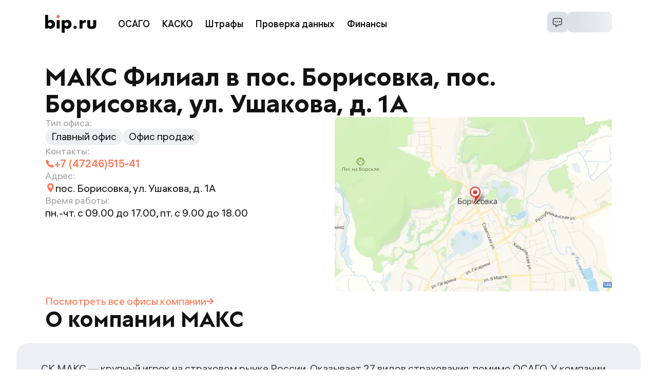

--- FILE ---
content_type: text/html; charset=utf-8
request_url: https://bip.ru/osago/makc/offices/1386
body_size: 16834
content:
<!DOCTYPE html><html lang="ru" prefix="og: http://ogp.me/ns#"><head><meta charSet="utf-8" data-next-head=""/><meta content="initial-scale=1, viewport-fit=cover" name="viewport" data-next-head=""/><title data-next-head="">МАКС, пос. Борисовка, ул. Ушакова, д. 1А</title><link href="/apple-touch-icon.png" rel="apple-touch-icon" sizes="180x180" data-next-head=""/><link href="/favicon-48x48.png" rel="icon" sizes="48x48" type="image/png" data-next-head=""/><link href="/favicon-32x32.png" rel="icon" sizes="32x32" type="image/png" data-next-head=""/><link href="/favicon-16x16.png" rel="icon" sizes="16x16" type="image/png" data-next-head=""/><link href="/site.webmanifest" rel="manifest" data-next-head=""/><link color="#ff7250" href="/mask-icon.svg" rel="mask-icon" data-next-head=""/><link href="https://bip.ru/osago/makc/offices/1386" rel="canonical" data-next-head=""/><meta content="#01579b" name="msapplication-TileColor" data-next-head=""/><meta content="#ffffff" name="theme-color" data-next-head=""/><meta content="Офис МАКС по адресу: пос. Борисовка, ул. Ушакова, д. 1А, номер телефона, контакты, реквизиты, список оказываемых услуг - на bip.ru" name="description" data-next-head=""/><meta content="telephone=no" name="format-detection" data-next-head=""/><meta content="summary_large_image" name="twitter:card" data-next-head=""/><meta content="Офис МАКС по адресу: пос. Борисовка, ул. Ушакова, д. 1А, номер телефона, контакты, реквизиты, список оказываемых услуг - на bip.ru" name="twitter:description" data-next-head=""/><meta content="https://bip.ru/osago/makc/offices/1386" name="twitter:url" data-next-head=""/><meta content="https://bip.ru/images/meta/product-image-1200x600.png" name="twitter:image" data-next-head=""/><meta content="https://bip.ru/osago/makc/offices/1386" property="og:url" data-next-head=""/><meta content="website" property="og:type" data-next-head=""/><meta content="bip.ru" property="og:site_name" data-next-head=""/><meta content="МАКС, пос. Борисовка, ул. Ушакова, д. 1А" property="og:title" data-next-head=""/><meta content="Офис МАКС по адресу: пос. Борисовка, ул. Ушакова, д. 1А, номер телефона, контакты, реквизиты, список оказываемых услуг - на bip.ru" property="og:description" data-next-head=""/><meta content="https://bip.ru/images/meta/product-image-1200x630.png" property="og:image" data-next-head=""/><meta content="1200" property="og:image:width" data-next-head=""/><meta content="630" property="og:image:height" data-next-head=""/><meta content="ru_RU" property="og:locale" data-next-head=""/><link rel="preload" href="/_next/static/media/logo-bip.d1728b32.svg" as="image" data-next-head=""/><link as="font" crossorigin="anonymous" href="/fonts/ALS_Hauss_Regular_1.2.woff2" rel="preload" type="font/woff2"/><link as="font" crossorigin="anonymous" href="/fonts/ALS_Hauss_Medium_1.2.woff2" rel="preload" type="font/woff2"/><link as="font" crossorigin="anonymous" href="/fonts/ALS_Granate_Bold_1.1.woff2" rel="preload" type="font/woff2"/><link as="font" crossorigin="anonymous" href="/fonts/RobotoMono-Regular.woff2" rel="preload" type="font/woff2"/><link rel="preload" href="/_next/static/css/c746bd6dddddb75d.css" as="style"/><link rel="preload" href="/_next/static/css/5b33cf703f2823a0.css" as="style"/><link rel="preload" href="/_next/static/css/7fb1851198343ef0.css" as="style"/><link rel="preload" href="/_next/static/css/4892fbf5827ffb96.css" as="style"/><script type="application/ld+json" data-next-head="">{"@context":"https://schema.org","@type":"BreadcrumbList","itemListElement":[{"@type":"ListItem","position":1,"name":"bip.ru","item":"https://bip.ru"},{"@type":"ListItem","position":2,"name":"МАКС","item":"https://bip.ru/osago/makc"},{"@type":"ListItem","position":3,"name":"Офисы МАКС","item":"https://bip.ru/osago/makc/offices"},{"@type":"ListItem","position":4,"name":"Филиал в пос. Борисовка"}]}</script><script data-next-head="">
          history.scrollRestoration = 'manual'
          </script><style data-next-head="">
            :where(body, iframe, pre, img, svg, video, canvas, select) {
              max-width: 100%;
              overflow: auto;
              word-break: break-word;
            }
          </style><link rel="stylesheet" href="/_next/static/css/c746bd6dddddb75d.css" data-n-g=""/><link rel="stylesheet" href="/_next/static/css/5b33cf703f2823a0.css" data-n-p=""/><link rel="stylesheet" href="/_next/static/css/7fb1851198343ef0.css" data-n-p=""/><link rel="stylesheet" href="/_next/static/css/4892fbf5827ffb96.css" data-n-p=""/><noscript data-n-css=""></noscript><script defer="" noModule="" src="/_next/static/chunks/polyfills-42372ed130431b0a.js"></script><script src="/_next/static/chunks/webpack-60e17d73ec777a47.js" defer=""></script><script src="/_next/static/chunks/framework-815f4e6fa85abb33.js" defer=""></script><script src="/_next/static/chunks/main-2e34badd081279c5.js" defer=""></script><script src="/_next/static/chunks/pages/_app-61fc2564d1d43225.js" defer=""></script><script src="/_next/static/chunks/2259-f1c986feebccf9bc.js" defer=""></script><script src="/_next/static/chunks/9287-7f7e459b85bb0824.js" defer=""></script><script src="/_next/static/chunks/7333-41bda4b1e8f48af8.js" defer=""></script><script src="/_next/static/chunks/3610-8804dc9549e3d19c.js" defer=""></script><script src="/_next/static/chunks/5920-b9dd9f1058da756d.js" defer=""></script><script src="/_next/static/chunks/9661-d21b0f44f21a0d36.js" defer=""></script><script src="/_next/static/chunks/3798-4e14adfd148f5d60.js" defer=""></script><script src="/_next/static/chunks/7087-05f7945c664b8752.js" defer=""></script><script src="/_next/static/chunks/pages/osago/%5Burl%5D/offices/%5Bid%5D-c905d5902dd8bca0.js" defer=""></script><script src="/_next/static/ntum5amy8dlbO5w7YscsO/_buildManifest.js" defer=""></script><script src="/_next/static/ntum5amy8dlbO5w7YscsO/_ssgManifest.js" defer=""></script></head><body><link rel="preload" as="image" href="/_next/static/media/logo-bip.d1728b32.svg"/><div id="__next"><div class="Home_home__os21K"><header class="Header_header__1Awl0 Header_header__cJDB8" data-testid="header-content"><a class="Link_link__wfVUx Header_logo__aYaVg" data-testid="link" href="/"><img alt="bip.ru" width="100" height="35" decoding="async" data-nimg="1" class="Header_logo__image__Hc8sP" style="color:transparent" src="/_next/static/media/logo-bip.d1728b32.svg"/></a><div class="HeaderNavigation_links__ceo8R Header_navigation__x4HsX" data-testid="links"><a class="Link_link__wfVUx HeaderNavigationButton_link__OLMaR" data-testid="link" href="https://bip.ru/osago"><button class="HeaderNavigationButton_button__z8GI1">ОСАГО</button></a><a class="Link_link__wfVUx HeaderNavigationButton_link__OLMaR" data-testid="link" href="https://bip.ru/kasko"><button class="HeaderNavigationButton_button__z8GI1">КАСКО</button></a><a class="Link_link__wfVUx HeaderNavigationButton_link__OLMaR" data-testid="link" href="https://bip.ru/shtrafy/"><button class="HeaderNavigationButton_button__z8GI1">Штрафы</button></a><button class="HeaderNavigationButton_button__z8GI1">Проверка данных</button><button class="HeaderNavigationButton_button__z8GI1">Финансы</button></div><div class="Header_controls__ETbF4"><div class="Header_buttons__0nDlN"><div class="ContactUs_container__0airA"><button class="ContactUs_button__QqAhy"><img alt="Связаться с нами" loading="lazy" width="20" height="20" decoding="async" data-nimg="1" style="color:transparent" src="/_next/static/media/chat-small-bordered.7e495b90.svg"/></button></div><div class="Profile_container__hFD03"><svg aria-labelledby="f04b07de-7310-49b9-be0c-89c952e5f1e4-aria" class="ProfileButton_skeleton__PKzkT" xmlns="http://www.w3.org/2000/svg"><rect height="100%" role="presentation" style="fill:url(#f04b07de-7310-49b9-be0c-89c952e5f1e4-animated-diff)" width="100%" x="0" y="0"></rect><defs><linearGradient id="f04b07de-7310-49b9-be0c-89c952e5f1e4-animated-diff"><stop class="Skeleton_background__EDITq" offset="0%"><animate attributeName="offset" dur="1.2" keyTimes="0; 0.25; 1" repeatCount="indefinite" values="-2; -2; 1"></animate></stop><stop class="Skeleton_foreground__NOWc6" offset="50%"><animate attributeName="offset" dur="1.2" keyTimes="0; 0.25; 1" repeatCount="indefinite" values="-1; -1; 2"></animate></stop><stop class="Skeleton_background__EDITq" offset="100%"><animate attributeName="offset" dur="1.2" keyTimes="0; 0.25; 1" repeatCount="indefinite" values="0; 0; 3"></animate></stop></linearGradient></defs></svg></div></div></div></header><main class="Home_main__Q1ME8 Home_main_top__xmxNZ"><h1 class="CompanyOffice_header__CIlQK">МАКС Филиал в пос. Борисовка, пос. Борисовка, ул. Ушакова, д. 1А</h1><div class="CompanyOffice_office__boyRY"><div class="CompanyOffice_office__info__nezM3"><div class="InfoItem_container___IDtm" data-testid="services"><p class="InfoItem_title__oRQDH">Тип офиса:</p><div class="InfoItem_content__zVp5S CompanyOffice_services__bhoZQ"><div class="CompanyOffice_services__item__a6Drj">Главный офис</div><div class="CompanyOffice_services__item__a6Drj">Офис продаж</div></div></div><div class="InfoItem_container___IDtm"><p class="InfoItem_title__oRQDH">Контакты:</p><div class="InfoItem_content__zVp5S"><div class="ContactPhones_container__eHMI_ CompanyOffice_brandColor__Qj8Jv"><a class="Phone_phone__r0xTi" href="tel:+74724651541"><svg height="18" viewBox="0 0 18 18" width="18" xmlns="http://www.w3.org/2000/svg"><path d="M15.7744 12.5898L13.5963 11.068C13.3115 10.8694 12.9786 10.7647 12.6334 10.7647C12.0845 10.7647 11.5692 11.0339 11.2553 11.4844L10.7497 12.2089C9.90232 11.6406 8.95678 10.8471 8.05539 9.94587C7.15417 9.04465 6.3608 8.09911 5.79265 7.25173L6.51691 6.74613C6.8861 6.48906 7.13266 6.10394 7.21097 5.66203C7.28911 5.22045 7.19061 4.77427 6.93321 4.40492L5.41181 2.22689C5.09367 1.77184 4.58035 1.5 4.03847 1.5C3.85067 1.5 3.66649 1.53316 3.49117 1.59784C3.29205 1.67138 3.10655 1.76167 2.92466 1.87592L2.62393 2.08768C2.54875 2.14612 2.47881 2.21014 2.41184 2.27712C2.04495 2.64385 1.78459 3.10808 1.63767 3.65702C1.01076 6.00709 2.56385 9.56076 5.50226 12.4992C7.96986 14.9668 10.9344 16.4997 13.2386 16.5H13.2388C13.6334 16.5 14.0054 16.454 14.3446 16.3634C14.8935 16.2167 15.3577 15.9563 15.7248 15.5893C15.7915 15.5226 15.8551 15.4527 15.9234 15.3644L16.1354 15.062C16.2389 14.8965 16.3291 14.711 16.4036 14.5104C16.6598 13.8177 16.4011 13.0278 15.7744 12.5898Z" fill="currentColor"></path></svg>+7 (47246)515-41</a></div></div></div><div class="InfoItem_container___IDtm"><p class="InfoItem_title__oRQDH">Адрес:</p><div class="InfoItem_content__zVp5S"><div class="Address_container__XOwUC"><svg class="Address_icon__uxfSc CompanyOffice_brandColor__Qj8Jv" height="20" viewBox="0 0 20 20" width="20" xmlns="http://www.w3.org/2000/svg"><path d="M10.3281 1C6.83703 1 4 3.83711 4 7.32813C4 8.50938 4.32702 9.65902 4.94925 10.6504L9.89914 18.7509C9.98359 18.888 10.1102 18.9724 10.2578 18.9935C10.4582 19.0251 10.6798 18.9408 10.7957 18.7404L15.7598 10.566C16.3503 9.59574 16.6562 8.46722 16.6562 7.32813C16.6562 3.83711 13.8192 1 10.3281 1ZM10.3281 10.4922C8.55632 10.4922 7.16406 9.05781 7.16406 7.32813C7.16406 5.58786 8.58785 4.16406 10.3281 4.16406C12.0684 4.16406 13.4922 5.58786 13.4922 7.32813C13.4922 9.04727 12.121 10.4922 10.3281 10.4922Z" fill="currentColor"></path></svg><p>пос. Борисовка, ул. Ушакова, д. 1А</p></div></div></div><div class="InfoItem_container___IDtm"><p class="InfoItem_title__oRQDH">Время работы:</p><div class="InfoItem_content__zVp5S">пн.-чт. с 09.00 до 17.00, пт. с 9.00 до 18.00</div></div></div><div><img alt="Карта" loading="lazy" width="540" height="340" decoding="async" data-nimg="1" class="InteractiveMap_preview__wHtGi CompanyOffice_mapPreview__qhuYq" style="color:transparent" srcSet="/_next/image?url=https%3A%2F%2Fstatic-maps.yandex.ru%2F1.x%2F%3Fl%3Dmap%26apikey%3D750333c8-bf48-45e4-8215-06054e6c0298%26z%3D13%26pt%3D36.007549%2C50.608243%2Cpm2rdl%2Csize%3D540%2C340&amp;w=640&amp;q=75 1x, /_next/image?url=https%3A%2F%2Fstatic-maps.yandex.ru%2F1.x%2F%3Fl%3Dmap%26apikey%3D750333c8-bf48-45e4-8215-06054e6c0298%26z%3D13%26pt%3D36.007549%2C50.608243%2Cpm2rdl%2Csize%3D540%2C340&amp;w=1080&amp;q=75 2x" src="/_next/image?url=https%3A%2F%2Fstatic-maps.yandex.ru%2F1.x%2F%3Fl%3Dmap%26apikey%3D750333c8-bf48-45e4-8215-06054e6c0298%26z%3D13%26pt%3D36.007549%2C50.608243%2Cpm2rdl%2Csize%3D540%2C340&amp;w=1080&amp;q=75"/></div></div><a class="Link_link__wfVUx TextLinkWithArrow_link__UToNP CompanyOffice_companyLink__bRnFJ" href="/osago/makc/offices">Посмотреть все офисы<!-- --> <span class="TextLinkWithArrow_iconBlock__44vSF">компании<svg height="12" viewBox="0 0 48 42" width="14" xmlns="http://www.w3.org/2000/svg"><path d="M29.4692 40.9189C29.5928 40.8283 29.7103 40.7296 29.8208 40.6233L46.9927 23.4515C48.3347 22.111 48.3359 19.9365 46.9954 18.5946L46.9928 18.5919L29.8209 1.42005C28.4778 0.080747 26.3033 0.0837523 24.9639 1.42681C24.8585 1.53252 24.7601 1.645 24.6693 1.76348C23.7065 3.19959 23.9167 5.12016 25.1673 6.31403L34.6462 15.8273C35.1501 16.3317 35.7294 16.7546 36.3634 17.0808L37.3937 17.5444L3.66811 17.5444C1.91368 17.4793 0.374435 18.7048 0.0448409 20.4293C-0.258779 22.3016 1.0128 24.0656 2.88518 24.3692C3.08158 24.4011 3.28034 24.4158 3.47922 24.4132L37.3422 24.4132L36.6038 24.7566C35.882 25.0982 35.2254 25.5632 34.6634 26.1304L25.1673 35.6264C23.9167 36.8203 23.7065 38.7409 24.6693 40.177C25.7899 41.7073 27.9388 42.0395 29.4692 40.9189Z" fill="currentColor"></path></svg></span></a><section class="AboutSk_wrapper__Gi_rU"><h2 class="AboutSk_title__w0UX_">О компании МАКС</h2><div class="AboutSk_content___z3LQ"><div class="AboutSk_text__c_YS_"><div class="AboutSk_description__ejt1U"><p>СК МАКС — крупный игрок на страховом рынке России. Оказывает 27 видов страхования, помимо ОСАГО. У компании 503 офиса в 234 городах страны. </p>
<p>Более 1 млн автовладельцев приобрели страховку ОСАГО в МАКСе за 2022 год. Платежеспособность и надежность страховщика подтверждена агентством «Эксперт РА» — ей присвоен рейтинг ruАA-.</p>
</div></div><a class="Link_link__wfVUx TextLinkWithArrow_link__UToNP AboutSk_companyLink__ZaMHI" href="/osago/makc">Перейти на страницу<!-- --> <span class="TextLinkWithArrow_iconBlock__44vSF">компании<svg height="12" viewBox="0 0 48 42" width="14" xmlns="http://www.w3.org/2000/svg"><path d="M29.4692 40.9189C29.5928 40.8283 29.7103 40.7296 29.8208 40.6233L46.9927 23.4515C48.3347 22.111 48.3359 19.9365 46.9954 18.5946L46.9928 18.5919L29.8209 1.42005C28.4778 0.080747 26.3033 0.0837523 24.9639 1.42681C24.8585 1.53252 24.7601 1.645 24.6693 1.76348C23.7065 3.19959 23.9167 5.12016 25.1673 6.31403L34.6462 15.8273C35.1501 16.3317 35.7294 16.7546 36.3634 17.0808L37.3937 17.5444L3.66811 17.5444C1.91368 17.4793 0.374435 18.7048 0.0448409 20.4293C-0.258779 22.3016 1.0128 24.0656 2.88518 24.3692C3.08158 24.4011 3.28034 24.4158 3.47922 24.4132L37.3422 24.4132L36.6038 24.7566C35.882 25.0982 35.2254 25.5632 34.6634 26.1304L25.1673 35.6264C23.9167 36.8203 23.7065 38.7409 24.6693 40.177C25.7899 41.7073 27.9388 42.0395 29.4692 40.9189Z" fill="currentColor"></path></svg></span></a></div></section><section class="CompanyOffice_indicators__RXEXu"><div class="Indicator_item__cyJjt"><div class="Indicator_title__bnlC5">Рейтинг
надежности
Эксперт РА:</div><div class="Indicator_scoreColumn__sB6vl"><div class="Indicator_score__QDXS4">ruAA-</div><div class="Indicator_description__GRzRS">Высокий уровень</div></div></div><div class="Indicator_item__cyJjt"><div class="Indicator_title__bnlC5">Рейтинг
bip.ru</div><div class="Indicator_scoreColumn__sB6vl"><div class="Indicator_score__QDXS4">3,71</div><div class="Indicator_description__GRzRS"><div class="Rating_container__qGUpE"><svg class="Rating_star__7NypJ" height="56" viewBox="0 0 58 56" width="58" xmlns="http://www.w3.org/2000/svg" data-testid="star-100" stroke="currentColor"><defs><linearGradient id="star-gradient-100"><stop offset="100%" stop-color="currentColor"></stop><stop offset="100%" stop-color="transparent"></stop></linearGradient></defs><path d="M56.9398 21.4534L56.9401 21.4544C57.206 22.2798 56.9581 23.1788 56.3134 23.7471L56.3127 23.7478L43.6589 34.9263L43.2355 35.3003L43.3597 35.8515L47.0909 52.4108C47.2813 53.2579 46.954 54.1306 46.2605 54.637L46.2604 54.6371C45.5699 55.1414 44.6554 55.1803 43.9299 54.7405L43.9276 54.7392L29.4928 46.044L29.0003 45.7474L28.5078 46.0439L14.0677 54.7391L14.0672 54.7394C13.7272 54.9443 13.3537 55.0455 12.9799 55.0455C12.5454 55.0455 12.1117 54.9095 11.7363 54.6363C11.0447 54.1326 10.7163 53.2611 10.907 52.4105C10.907 52.4104 10.907 52.4104 10.907 52.4103L14.6381 35.8515L14.7623 35.3004L14.339 34.9264L1.68523 23.7456L1.68342 23.744C1.04127 23.1795 0.794013 22.2796 1.06018 21.4549C1.32594 20.6315 2.04491 20.0556 2.89101 19.9766C2.89115 19.9766 2.89128 19.9766 2.89141 19.9766L19.6328 18.4453L20.2016 18.3933L20.4247 17.8674L27.0438 2.26108C27.3839 1.46192 28.1528 0.954545 29.0002 0.954545C29.8476 0.954545 30.6164 1.4619 30.9566 2.25813C30.9567 2.25847 30.9569 2.25881 30.957 2.25915L37.5758 17.8674L37.7988 18.3932L38.3676 18.4453L55.108 19.9767L55.1086 19.9768C55.9555 20.0537 56.676 20.6313 56.9398 21.4534Z" fill="url(#star-gradient-100)" stroke-width="1.90909"></path></svg><svg class="Rating_star__7NypJ" height="56" viewBox="0 0 58 56" width="58" xmlns="http://www.w3.org/2000/svg" data-testid="star-100" stroke="currentColor"><defs><linearGradient id="star-gradient-100"><stop offset="100%" stop-color="currentColor"></stop><stop offset="100%" stop-color="transparent"></stop></linearGradient></defs><path d="M56.9398 21.4534L56.9401 21.4544C57.206 22.2798 56.9581 23.1788 56.3134 23.7471L56.3127 23.7478L43.6589 34.9263L43.2355 35.3003L43.3597 35.8515L47.0909 52.4108C47.2813 53.2579 46.954 54.1306 46.2605 54.637L46.2604 54.6371C45.5699 55.1414 44.6554 55.1803 43.9299 54.7405L43.9276 54.7392L29.4928 46.044L29.0003 45.7474L28.5078 46.0439L14.0677 54.7391L14.0672 54.7394C13.7272 54.9443 13.3537 55.0455 12.9799 55.0455C12.5454 55.0455 12.1117 54.9095 11.7363 54.6363C11.0447 54.1326 10.7163 53.2611 10.907 52.4105C10.907 52.4104 10.907 52.4104 10.907 52.4103L14.6381 35.8515L14.7623 35.3004L14.339 34.9264L1.68523 23.7456L1.68342 23.744C1.04127 23.1795 0.794013 22.2796 1.06018 21.4549C1.32594 20.6315 2.04491 20.0556 2.89101 19.9766C2.89115 19.9766 2.89128 19.9766 2.89141 19.9766L19.6328 18.4453L20.2016 18.3933L20.4247 17.8674L27.0438 2.26108C27.3839 1.46192 28.1528 0.954545 29.0002 0.954545C29.8476 0.954545 30.6164 1.4619 30.9566 2.25813C30.9567 2.25847 30.9569 2.25881 30.957 2.25915L37.5758 17.8674L37.7988 18.3932L38.3676 18.4453L55.108 19.9767L55.1086 19.9768C55.9555 20.0537 56.676 20.6313 56.9398 21.4534Z" fill="url(#star-gradient-100)" stroke-width="1.90909"></path></svg><svg class="Rating_star__7NypJ" height="56" viewBox="0 0 58 56" width="58" xmlns="http://www.w3.org/2000/svg" data-testid="star-100" stroke="currentColor"><defs><linearGradient id="star-gradient-100"><stop offset="100%" stop-color="currentColor"></stop><stop offset="100%" stop-color="transparent"></stop></linearGradient></defs><path d="M56.9398 21.4534L56.9401 21.4544C57.206 22.2798 56.9581 23.1788 56.3134 23.7471L56.3127 23.7478L43.6589 34.9263L43.2355 35.3003L43.3597 35.8515L47.0909 52.4108C47.2813 53.2579 46.954 54.1306 46.2605 54.637L46.2604 54.6371C45.5699 55.1414 44.6554 55.1803 43.9299 54.7405L43.9276 54.7392L29.4928 46.044L29.0003 45.7474L28.5078 46.0439L14.0677 54.7391L14.0672 54.7394C13.7272 54.9443 13.3537 55.0455 12.9799 55.0455C12.5454 55.0455 12.1117 54.9095 11.7363 54.6363C11.0447 54.1326 10.7163 53.2611 10.907 52.4105C10.907 52.4104 10.907 52.4104 10.907 52.4103L14.6381 35.8515L14.7623 35.3004L14.339 34.9264L1.68523 23.7456L1.68342 23.744C1.04127 23.1795 0.794013 22.2796 1.06018 21.4549C1.32594 20.6315 2.04491 20.0556 2.89101 19.9766C2.89115 19.9766 2.89128 19.9766 2.89141 19.9766L19.6328 18.4453L20.2016 18.3933L20.4247 17.8674L27.0438 2.26108C27.3839 1.46192 28.1528 0.954545 29.0002 0.954545C29.8476 0.954545 30.6164 1.4619 30.9566 2.25813C30.9567 2.25847 30.9569 2.25881 30.957 2.25915L37.5758 17.8674L37.7988 18.3932L38.3676 18.4453L55.108 19.9767L55.1086 19.9768C55.9555 20.0537 56.676 20.6313 56.9398 21.4534Z" fill="url(#star-gradient-100)" stroke-width="1.90909"></path></svg><svg class="Rating_star__7NypJ" height="56" viewBox="0 0 58 56" width="58" xmlns="http://www.w3.org/2000/svg" data-testid="star-71" stroke="currentColor"><defs><linearGradient id="star-gradient-71"><stop offset="71%" stop-color="currentColor"></stop><stop offset="71%" stop-color="transparent"></stop></linearGradient></defs><path d="M56.9398 21.4534L56.9401 21.4544C57.206 22.2798 56.9581 23.1788 56.3134 23.7471L56.3127 23.7478L43.6589 34.9263L43.2355 35.3003L43.3597 35.8515L47.0909 52.4108C47.2813 53.2579 46.954 54.1306 46.2605 54.637L46.2604 54.6371C45.5699 55.1414 44.6554 55.1803 43.9299 54.7405L43.9276 54.7392L29.4928 46.044L29.0003 45.7474L28.5078 46.0439L14.0677 54.7391L14.0672 54.7394C13.7272 54.9443 13.3537 55.0455 12.9799 55.0455C12.5454 55.0455 12.1117 54.9095 11.7363 54.6363C11.0447 54.1326 10.7163 53.2611 10.907 52.4105C10.907 52.4104 10.907 52.4104 10.907 52.4103L14.6381 35.8515L14.7623 35.3004L14.339 34.9264L1.68523 23.7456L1.68342 23.744C1.04127 23.1795 0.794013 22.2796 1.06018 21.4549C1.32594 20.6315 2.04491 20.0556 2.89101 19.9766C2.89115 19.9766 2.89128 19.9766 2.89141 19.9766L19.6328 18.4453L20.2016 18.3933L20.4247 17.8674L27.0438 2.26108C27.3839 1.46192 28.1528 0.954545 29.0002 0.954545C29.8476 0.954545 30.6164 1.4619 30.9566 2.25813C30.9567 2.25847 30.9569 2.25881 30.957 2.25915L37.5758 17.8674L37.7988 18.3932L38.3676 18.4453L55.108 19.9767L55.1086 19.9768C55.9555 20.0537 56.676 20.6313 56.9398 21.4534Z" fill="url(#star-gradient-71)" stroke-width="1.90909"></path></svg><svg class="Rating_star__7NypJ" height="56" viewBox="0 0 58 56" width="58" xmlns="http://www.w3.org/2000/svg" data-testid="star-0" stroke="currentColor"><defs><linearGradient id="star-gradient-0"><stop offset="0%" stop-color="currentColor"></stop><stop offset="0%" stop-color="transparent"></stop></linearGradient></defs><path d="M56.9398 21.4534L56.9401 21.4544C57.206 22.2798 56.9581 23.1788 56.3134 23.7471L56.3127 23.7478L43.6589 34.9263L43.2355 35.3003L43.3597 35.8515L47.0909 52.4108C47.2813 53.2579 46.954 54.1306 46.2605 54.637L46.2604 54.6371C45.5699 55.1414 44.6554 55.1803 43.9299 54.7405L43.9276 54.7392L29.4928 46.044L29.0003 45.7474L28.5078 46.0439L14.0677 54.7391L14.0672 54.7394C13.7272 54.9443 13.3537 55.0455 12.9799 55.0455C12.5454 55.0455 12.1117 54.9095 11.7363 54.6363C11.0447 54.1326 10.7163 53.2611 10.907 52.4105C10.907 52.4104 10.907 52.4104 10.907 52.4103L14.6381 35.8515L14.7623 35.3004L14.339 34.9264L1.68523 23.7456L1.68342 23.744C1.04127 23.1795 0.794013 22.2796 1.06018 21.4549C1.32594 20.6315 2.04491 20.0556 2.89101 19.9766C2.89115 19.9766 2.89128 19.9766 2.89141 19.9766L19.6328 18.4453L20.2016 18.3933L20.4247 17.8674L27.0438 2.26108C27.3839 1.46192 28.1528 0.954545 29.0002 0.954545C29.8476 0.954545 30.6164 1.4619 30.9566 2.25813C30.9567 2.25847 30.9569 2.25881 30.957 2.25915L37.5758 17.8674L37.7988 18.3932L38.3676 18.4453L55.108 19.9767L55.1086 19.9768C55.9555 20.0537 56.676 20.6313 56.9398 21.4534Z" fill="url(#star-gradient-0)" stroke-width="1.90909"></path></svg></div></div></div></div></section><section class="OsagoPrice_content__OiDe0 CompanyOffice_plateInputBlock__6H6_C"><div class="OsagoPrice_inputBlockWrapper__kfrT7"><h2 class="OsagoPrice_title__z3gIe">Оформить полис ОСАГО на автомобиль в МАКС</h2><div aria-label="Блок ввода гос. номера авто" class="PlateInput_plate__bOoSW" role="widget"><div class="PlateInput_form__xl6Ry"><div class="PlateInput_inputLoader__naD9B" data-testid="input-loader"><svg aria-labelledby="6a366d90-77ec-4f26-82bd-4d48ab844f76-aria" class="Input_skeleton__XyW9f Input_skeleton_light__FmrcN PlateInput_inputSkeleton__QAFth" xmlns="http://www.w3.org/2000/svg"><rect height="100%" role="presentation" style="fill:url(#6a366d90-77ec-4f26-82bd-4d48ab844f76-animated-diff)" width="100%" x="0" y="0"></rect><defs><linearGradient id="6a366d90-77ec-4f26-82bd-4d48ab844f76-animated-diff"><stop class="Skeleton_background__EDITq" offset="0%"><animate attributeName="offset" dur="1.2" keyTimes="0; 0.25; 1" repeatCount="indefinite" values="-2; -2; 1"></animate></stop><stop class="Skeleton_foreground__NOWc6" offset="50%"><animate attributeName="offset" dur="1.2" keyTimes="0; 0.25; 1" repeatCount="indefinite" values="-1; -1; 2"></animate></stop><stop class="Skeleton_background__EDITq" offset="100%"><animate attributeName="offset" dur="1.2" keyTimes="0; 0.25; 1" repeatCount="indefinite" values="0; 0; 3"></animate></stop></linearGradient></defs></svg><svg aria-labelledby="58e45b4d-a367-44e8-bb80-555b2512f16e-aria" class="InputSubmitAdornment_skeleton__m5q1n PlateInput_submitSkeleton__82OSG" xmlns="http://www.w3.org/2000/svg"><rect height="100%" role="presentation" style="fill:url(#58e45b4d-a367-44e8-bb80-555b2512f16e-animated-diff)" width="100%" x="0" y="0"></rect><defs><linearGradient id="58e45b4d-a367-44e8-bb80-555b2512f16e-animated-diff"><stop class="Skeleton_background__EDITq" offset="0%"><animate attributeName="offset" dur="1.2" keyTimes="0; 0.25; 1" repeatCount="indefinite" values="-2; -2; 1"></animate></stop><stop class="Skeleton_foreground__NOWc6" offset="50%"><animate attributeName="offset" dur="1.2" keyTimes="0; 0.25; 1" repeatCount="indefinite" values="-1; -1; 2"></animate></stop><stop class="Skeleton_background__EDITq" offset="100%"><animate attributeName="offset" dur="1.2" keyTimes="0; 0.25; 1" repeatCount="indefinite" values="0; 0; 3"></animate></stop></linearGradient></defs></svg></div></div><div class="PlateInput_addition__LZtUb"><button class="TextButton_button__eH1eu PlateInput_noNumberButton__Vxx1_" type="button">Рассчитать без номера</button><p class="TermsDisclaimer_text__BICbq PlateInput_terms__6zsXP">Нажимая «<!-- -->Рассчитать<!-- -->», вы принимаете<!-- --> <a class="Link_link__wfVUx TermsDisclaimer_link__cPWnF" target="_blank" href="https://static.bip.ru/app_terms_bip.pdf">условия сервиса</a></p></div></div></div><div class="OsagoPrice_imageWrapper__CixP3"><img alt="Автомобиль" class="OsagoPrice_image__T5bnb" loading="lazy" src="https://cms.s3.bip.ru/maks_car_dbd810b4e0.png"/></div></section></main><div class="BottomBlocks_container__QD157"><div class="BottomBlocks_content__dayvr"><nav><ol class="Breadcrumbs_container__jWSRE"><li class="Breadcrumbs_item__coDBW"><a class="Link_link__wfVUx Breadcrumbs_item__link__191Fg" href="/">bip.ru</a><svg class="Breadcrumbs_arrow__KaoB7" height="28" viewBox="0 0 28 28" width="28" xmlns="http://www.w3.org/2000/svg"><path d="M8.16927 21.5719L15.2804 14.5002L8.16927 7.42845L10.4359 5.16683L19.8359 14.5002L10.4359 23.8335L8.16927 21.5719Z"></path></svg></li><li class="Breadcrumbs_item__coDBW"><a class="Link_link__wfVUx Breadcrumbs_item__link__191Fg" href="/osago/makc">МАКС</a><svg class="Breadcrumbs_arrow__KaoB7" height="28" viewBox="0 0 28 28" width="28" xmlns="http://www.w3.org/2000/svg"><path d="M8.16927 21.5719L15.2804 14.5002L8.16927 7.42845L10.4359 5.16683L19.8359 14.5002L10.4359 23.8335L8.16927 21.5719Z"></path></svg></li><li class="Breadcrumbs_item__coDBW"><a class="Link_link__wfVUx Breadcrumbs_item__link__191Fg" href="/osago/makc/offices">Офисы МАКС</a><svg class="Breadcrumbs_arrow__KaoB7" height="28" viewBox="0 0 28 28" width="28" xmlns="http://www.w3.org/2000/svg"><path d="M8.16927 21.5719L15.2804 14.5002L8.16927 7.42845L10.4359 5.16683L19.8359 14.5002L10.4359 23.8335L8.16927 21.5719Z"></path></svg></li><li class="Breadcrumbs_item__coDBW Breadcrumbs_item_last__nKf7P"><span class="Breadcrumbs_item__title__I_PwD Breadcrumbs_ellipsis__X3Wze">Филиал в пос. Борисовка</span></li></ol></nav></div><nav class="BottomLinksBlock_container__bY5Tg"><div class="BottomLinksBlock_content__eJjMx"><p class="BottomLinksBlock_header__L3rai">Популярные страницы</p><div class="BottomLinksBlock_blocks__GINoR"><div class="BottomLinksBlock_links__LxbWe"><p class="BottomLinksBlock_links__header__RjeKf">Страхование ОСАГО</p><a class="BottomLinksBlock_links__link__MxTiS" href="https://bip.ru/osago">Полис ОСАГО</a><a class="BottomLinksBlock_links__link__MxTiS" href="https://bip.ru/osago/na-3-mesyaca">ОСАГО на 3 месяца</a><a class="BottomLinksBlock_links__link__MxTiS" href="https://bip.ru/osago/na-6-mesyacev">ОСАГО на 6 месяцев</a><a class="BottomLinksBlock_links__link__MxTiS" href="https://bip.ru/osago/bez-ogranichenij">ОСАГО без ограничений</a><a class="BottomLinksBlock_links__link__MxTiS" href="https://bip.ru/osago/auto">ОСАГО по маркам авто</a><a class="BottomLinksBlock_links__link__MxTiS" href="https://bip.ru/osago/taxi">ОСАГО на такси</a><a class="BottomLinksBlock_links__link__MxTiS" href="https://bip.ru/osago/dsago">ДСАГО</a><a class="BottomLinksBlock_links__link__MxTiS" href="https://bip.ru/osago/motocikl">ОСАГО на мотоцикл</a><a class="BottomLinksBlock_links__link__MxTiS" href="https://bip.ru/osago/prodlenie">Продление ОСАГО</a><a class="BottomLinksBlock_links__link__MxTiS" href="https://bip.ru/osago/calculator">Калькулятор ОСАГО</a><a class="BottomLinksBlock_links__link__MxTiS" href="https://bip.ru/osago/proverka">Проверка полиса ОСАГО</a><a class="BottomLinksBlock_links__link__MxTiS" href="https://bip.ru/osago/deshevo">Дешевое ОСАГО</a><a class="BottomLinksBlock_links__link__MxTiS" href="https://bip.ru/koefficienty-osago">Коэффициенты ОСАГО 2025</a></div><div class="BottomLinksBlock_links__LxbWe"><p class="BottomLinksBlock_links__header__RjeKf">Страхование КАСКО</p><a class="BottomLinksBlock_links__link__MxTiS" href="https://bip.ru/kasko">Полис КАСКО</a><a class="BottomLinksBlock_links__link__MxTiS" href="https://bip.ru/kasko/mini">Мини КАСКО</a><a class="BottomLinksBlock_links__link__MxTiS" href="https://bip.ru/kasko/profi">КАСКО Профи</a><a class="BottomLinksBlock_links__link__MxTiS" href="https://bip.ru/kasko/ot-bespolisnyh-voditelej">КАСКО от «бесполисников»</a><a class="BottomLinksBlock_links__link__MxTiS" href="https://bip.ru/kasko/calculator">Калькулятор КАСКО</a><a class="BottomLinksBlock_links__link__MxTiS" href="https://bip.ru/kasko/s-franshizoi">КАСКО с франшизой</a><a class="BottomLinksBlock_links__link__MxTiS" href="https://bip.ru/kasko/na-staryi-avtomobil">КАСКО на старый автомобиль</a><a class="BottomLinksBlock_links__link__MxTiS" href="https://bip.ru/kasko/bez-telefona-i-registratsii">КАСКО без телефона и регистрации</a><a class="BottomLinksBlock_links__link__MxTiS" href="https://bip.ru/kasko/ot-ugona">КАСКО от угона и тотала</a><a class="BottomLinksBlock_links__link__MxTiS" href="https://bip.ru/kasko/na-novyi-avtomobil">КАСКО на новый автомобиль</a><a class="BottomLinksBlock_links__link__MxTiS" href="https://bip.ru/kasko/50-na-50">КАСКО 50 на 50</a><a class="BottomLinksBlock_links__link__MxTiS" href="https://bip.ru/kasko/auto">КАСКО по маркам авто</a></div><div class="BottomLinksBlock_links__LxbWe"><p class="BottomLinksBlock_links__header__RjeKf">Штрафы ГИБДД</p><a class="BottomLinksBlock_links__link__MxTiS" href="https://bip.ru/shtrafy/">Проверка штрафов ГИБДД</a><a class="BottomLinksBlock_links__link__MxTiS" href="https://bip.ru/shtrafy/po-sts/">Штрафы ГИБДД по СТС</a><a class="BottomLinksBlock_links__link__MxTiS" href="https://bip.ru/shtrafy/po-voditelskomu-udostovereniyu/">Штрафы ГИБДД по ВУ</a><a class="BottomLinksBlock_links__link__MxTiS" href="https://bip.ru/shtrafy/po-nomeru-postanovleniya/">Штрафы ГИБДД по УИН</a><a class="BottomLinksBlock_links__link__MxTiS" href="https://bip.ru/shtrafy/po-nomeru-avto/">Штрафы ГИБДД по гос номеру</a><a class="BottomLinksBlock_links__link__MxTiS" href="https://bip.ru/shtrafy/goroda/">Штрафы ГИБДД по городам</a><a class="BottomLinksBlock_links__link__MxTiS" href="https://bip.ru/shtrafy/koap/">Справочник КоАП РФ</a></div><div class="BottomLinksBlock_links__LxbWe"><p class="BottomLinksBlock_links__header__RjeKf">Проверка авто и водителя</p><a class="BottomLinksBlock_links__link__MxTiS" href="https://bip.ru/proverka-kbm">Проверка КБМ</a><a class="BottomLinksBlock_links__link__MxTiS" href="https://bip.ru/shtrafy/proverka-avto-po-baze-gibdd/">Проверка авто по базе ГИБДД</a><a class="BottomLinksBlock_links__link__MxTiS" href="https://bip.ru/shtrafy/proverka-avto-po-vin/">Проверка авто по ВИН</a><a class="BottomLinksBlock_links__link__MxTiS" href="https://bip.ru/shtrafy/proverka-avto-po-gos-nomery/">Проверка авто по гос номеру</a><a class="BottomLinksBlock_links__link__MxTiS" href="https://bip.ru/shtrafy/proverka-avto-na-dtp/">Проверка авто на ДТП</a><a class="BottomLinksBlock_links__link__MxTiS" href="https://bip.ru/shtrafy/proverka-avto-na-rozysk/">Проверка авто на розыск</a><a class="BottomLinksBlock_links__link__MxTiS" href="https://bip.ru/shtrafy/proverka-avto-na-ogranicheniya/">Проверка авто на ограничения регистрационных действий</a><a class="BottomLinksBlock_links__link__MxTiS" href="https://bip.ru/shtrafy/proverka-voditelya/">Проверка водителя по базе ГИБДД</a></div><div class="BottomLinksBlock_links__LxbWe"><p class="BottomLinksBlock_links__header__RjeKf">Платные дороги</p><a class="BottomLinksBlock_links__link__MxTiS" href="https://bip.ru/shtrafy/proverka-zadolzhennosti-i-oplata-platnyh-dorog/">Проверка и оплата задолженности платных дорог</a><a class="BottomLinksBlock_links__link__MxTiS" href="https://bip.ru/shtrafy/proverka-tskad/">Проверка задолженности ЦКАД</a><a class="BottomLinksBlock_links__link__MxTiS" href="https://bip.ru/shtrafy/oplata-msd/">Оплата МСД</a><a class="BottomLinksBlock_links__link__MxTiS" href="https://bip.ru/shtrafy/oplata-svh/">Оплата СВХ</a><a class="BottomLinksBlock_links__link__MxTiS" href="https://bip.ru/shtrafy/oplata-yuvh/">Оплата ЮВХ</a><a class="BottomLinksBlock_links__link__MxTiS" href="https://bip.ru/shtrafy/oplata-proezda-po-m-12/">Оплата М-12</a><a class="BottomLinksBlock_links__link__MxTiS" href="https://bip.ru/shtrafy/oplata-proezda-po-prospektu-bagrationa/">Оплата проспект Багратиона</a><a class="BottomLinksBlock_links__link__MxTiS" href="https://bip.ru/shtrafy/oplata-trassy-a-289/">Оплата трассы А-289</a><a class="BottomLinksBlock_links__link__MxTiS" href="https://bip.ru/shtrafy/oplata-vitebskoj-razvyazki/">Оплата Витебской развязки</a></div><div class="BottomLinksBlock_links__LxbWe"><p class="BottomLinksBlock_links__header__RjeKf">ОСАГО у страховых</p><a class="BottomLinksBlock_links__link__MxTiS" href="https://bip.ru/osago/tinkoff">Тинькофф</a><a class="BottomLinksBlock_links__link__MxTiS" href="https://bip.ru/osago/alfastrahovanie">АльфаСтрахование</a><a class="BottomLinksBlock_links__link__MxTiS" href="https://bip.ru/osago/rgs">Росгосстрах</a><a class="BottomLinksBlock_links__link__MxTiS" href="https://bip.ru/osago/ingos">Ингосстрах</a><a class="BottomLinksBlock_links__link__MxTiS" href="https://bip.ru/osago/sogaz">СОГАЗ</a><a class="BottomLinksBlock_links__link__MxTiS" href="https://bip.ru/osago/vsk"> ВСК</a><a class="BottomLinksBlock_links__link__MxTiS" href="https://bip.ru/osago/soglasie">Согласие</a><a class="BottomLinksBlock_links__link__MxTiS" href="https://bip.ru/osago/makc">МАКС</a><a class="BottomLinksBlock_links__link__MxTiS" href="https://bip.ru/osago/renins">Ренессанс</a></div><div class="BottomLinksBlock_links__LxbWe"><p class="BottomLinksBlock_links__header__RjeKf">ОСАГО в городах</p><a class="BottomLinksBlock_links__link__MxTiS" href="https://bip.ru/osago/goroda/moskva">Москва</a><a class="BottomLinksBlock_links__link__MxTiS" href="https://bip.ru/osago/goroda/sankt-peterburg">Санкт-Петербург</a><a class="BottomLinksBlock_links__link__MxTiS" href="https://bip.ru/osago/goroda/novosibirsk">Новосибирск</a><a class="BottomLinksBlock_links__link__MxTiS" href="https://bip.ru/osago/goroda/ekaterinburg">Екатеринбург</a><a class="BottomLinksBlock_links__link__MxTiS" href="https://bip.ru/osago/goroda/kazan">Казань</a><a class="BottomLinksBlock_links__link__MxTiS" href="https://bip.ru/osago/goroda/nizhniy-novgorod">Нижний Новгород</a><a class="BottomLinksBlock_links__link__MxTiS" href="https://bip.ru/osago/goroda/krasnoyarsk">Красноярск</a><a class="BottomLinksBlock_links__link__MxTiS" href="https://bip.ru/osago/goroda/chelyabinsk">Челябинск</a><a class="BottomLinksBlock_links__link__MxTiS" href="https://bip.ru/osago/goroda/samara">Самара</a><a class="BottomLinksBlock_links__link__MxTiS" href="https://bip.ru/osago/goroda/ufa">Уфа</a><a class="BottomLinksBlock_links__link__MxTiS" href="https://bip.ru/osago/goroda/">Все города</a></div><div class="BottomLinksBlock_links__LxbWe"><p class="BottomLinksBlock_links__header__RjeKf">КАСКО у страховых</p><a class="BottomLinksBlock_links__link__MxTiS" href="https://bip.ru/kasko/rgs"> Росгосстрах</a><a class="BottomLinksBlock_links__link__MxTiS" href="https://bip.ru/kasko/soglasie">Согласие</a><a class="BottomLinksBlock_links__link__MxTiS" href="https://bip.ru/kasko/vsk">ВСК</a><a class="BottomLinksBlock_links__link__MxTiS" href="https://bip.ru/kasko/alfastrahovanie">АльфаСтрахование</a><a class="BottomLinksBlock_links__link__MxTiS" href="https://bip.ru/kasko/makc">МАКС</a><a class="BottomLinksBlock_links__link__MxTiS" href="https://bip.ru/kasko/renins">Ренессанс</a></div></div><div class="ExpandablePanel_panel__FXsDe ExpandablePanel_panel_expandUp__MiHho BottomLinksBlock_panel___AFnP"><button class="ExpandablePanel_panel__header__LHVeO BottomLinksBlock_panel__header__pP7jb"><p class="BottomLinksBlock_panel__title__p3cfx">Показать ещё</p><svg class="ExpandablePanel_arrow__aDVVq BottomLinksBlock_panel__arrow__XdFwj" height="10" viewBox="0 0 16 10" width="16" xmlns="http://www.w3.org/2000/svg"><path d="M1.93853 3.01765e-08L8 6.09524L14.0615 3.01765e-08L16 1.94286L8 10L0 1.94286L1.93853 3.01765e-08Z" fill="currentColor"></path></svg></button></div></div></nav><footer class="Footer_container__Y1RfT"><div class="Footer_content__O8QSU"><div class="Footer_topLeft__b0z_x"><a class="Link_link__wfVUx" data-testid="link" href="/"><img alt="bip.ru" loading="lazy" width="100" height="35" decoding="async" data-nimg="1" class="Footer_logo__vh6Lw" style="color:transparent" src="/_next/static/media/logo-footer.1b497665.svg"/></a><p class="Footer_intro__PF5Wb">Сравните цены страховых<br/> и оформите полис ОСАГО онлайн</p><div class="Footer_contacts__uhxeY"><a class="OnlineChat_link__TtChK ContactsList_link__Fm_co Footer_contactsLink__62M3o"><img alt="" loading="lazy" width="18" height="18" decoding="async" data-nimg="1" style="color:transparent" src="/_next/static/media/chat-small.01397ec0.svg"/>Онлайн-чат</a><a class="Link_link__wfVUx ContactsList_link__Fm_co Footer_contactsLink__62M3o" href="mailto:support@bip.ru"><img alt="" loading="lazy" width="18" height="18" decoding="async" data-nimg="1" style="color:transparent" src="/_next/static/media/mail-small.0f8fb959.svg"/>support@bip.ru</a><a class="Link_link__wfVUx ContactsList_link__Fm_co Footer_contactsLink__62M3o" href="tel:+78003337058"><img alt="" loading="lazy" width="18" height="18" decoding="async" data-nimg="1" style="color:transparent" src="/_next/static/media/phone-small.d6388f76.svg"/>8 (800) 333-70-58</a><div class="ContactsList_schedule__WeTqf">время работы службы поддержки 9:00 - 19:00</div></div><address class="Address_address__4Z50J Footer_address__BTigH Footer_address_desktop__4Dz6n">ООО «БИП.РУ», ОГРН 1227700720576.<br/>105066, г. Москва, вн.тер.г. муниципальный округ Басманный, улица Нижняя Красносельская, д. 35, стр. 9, помещ. 2/7</address></div><div class="Footer_topRight__chPOB"><div class="FooterLinks_container__HHNhC"><div class="FooterLinks_links__F2YGJ"><div class="FooterLinks_column__2RUzW"><a class="Link_link__wfVUx FooterLinks_link__lSiCo" data-testid="link" href="https://bip.ru/company">О нас</a><a class="Link_link__wfVUx FooterLinks_link__lSiCo" data-testid="link" href="https://bip.ru/garantii">Гарантии</a><a class="Link_link__wfVUx FooterLinks_link__lSiCo" data-testid="link" href="https://bip.ru/contacts">Контакты</a><a class="Link_link__wfVUx FooterLinks_link__lSiCo" data-testid="link" href="https://bip.ru/info">Журнал</a></div><div class="FooterLinks_column__2RUzW"><a class="Link_link__wfVUx FooterLinks_link__lSiCo" data-testid="link" href="https://bip.ru/sitemap">Карта сайта</a><a class="FooterLinks_link__lSiCo" href="https://static.bip.ru/app_privacy_bip.pdf" target="_blank">Политика конфиденциальности</a><a class="FooterLinks_link__lSiCo" href="https://static.bip.ru/app_terms_bip.pdf" target="_blank">Условия сервиса</a></div></div></div><div class="MobileAppLinks_container__XvvP0 Footer_appLinks__nKBIT Footer_appLinks_desktop__yy5LE"><a class="MobileAppLinks_link__XwiYm" href="https://redirect.appmetrica.yandex.com/serve/460927141240931526?campaign_name=site" rel="noreferrer nofollow" target="_blank"><img alt="App Store" loading="lazy" width="630" height="210" decoding="async" data-nimg="1" class="MobileAppLinks_image__nX6Ty" style="color:transparent" srcSet="/_next/image?url=%2F_next%2Fstatic%2Fmedia%2Fapp-store.3ce66353.png&amp;w=640&amp;q=75 1x, /_next/image?url=%2F_next%2Fstatic%2Fmedia%2Fapp-store.3ce66353.png&amp;w=1920&amp;q=75 2x" src="/_next/image?url=%2F_next%2Fstatic%2Fmedia%2Fapp-store.3ce66353.png&amp;w=1920&amp;q=75"/></a><a class="MobileAppLinks_link__XwiYm" href="https://redirect.appmetrica.yandex.com/serve/460917220319518533?campaign_name=site" rel="noreferrer nofollow" target="_blank"><img alt="Google Play" loading="lazy" width="690" height="210" decoding="async" data-nimg="1" class="MobileAppLinks_image__nX6Ty" style="color:transparent" srcSet="/_next/image?url=%2F_next%2Fstatic%2Fmedia%2Fgoogle-play.84da0be2.png&amp;w=750&amp;q=75 1x, /_next/image?url=%2F_next%2Fstatic%2Fmedia%2Fgoogle-play.84da0be2.png&amp;w=1920&amp;q=75 2x" src="/_next/image?url=%2F_next%2Fstatic%2Fmedia%2Fgoogle-play.84da0be2.png&amp;w=1920&amp;q=75"/></a><a class="MobileAppLinks_link__XwiYm" href="https://redirect.appmetrica.yandex.com/serve/532977654018640171?campaign_name=site" rel="noreferrer nofollow" target="_blank"><img alt="App Gallery" loading="lazy" width="699" height="210" decoding="async" data-nimg="1" class="MobileAppLinks_image__nX6Ty" style="color:transparent" srcSet="/_next/image?url=%2F_next%2Fstatic%2Fmedia%2Fapp-gallery.c913dc15.png&amp;w=750&amp;q=75 1x, /_next/image?url=%2F_next%2Fstatic%2Fmedia%2Fapp-gallery.c913dc15.png&amp;w=1920&amp;q=75 2x" src="/_next/image?url=%2F_next%2Fstatic%2Fmedia%2Fapp-gallery.c913dc15.png&amp;w=1920&amp;q=75"/></a><a class="MobileAppLinks_link__XwiYm" href="https://apps.rustore.ru/app/ru.pay_s.osago?rsm=1&amp;mt_link_id=uin6w9" rel="noreferrer nofollow" target="_blank"><img alt="RuStore" loading="lazy" width="630" height="210" decoding="async" data-nimg="1" class="MobileAppLinks_image__nX6Ty" style="color:transparent" srcSet="/_next/image?url=%2F_next%2Fstatic%2Fmedia%2Fru-store.8a62966c.png&amp;w=640&amp;q=75 1x, /_next/image?url=%2F_next%2Fstatic%2Fmedia%2Fru-store.8a62966c.png&amp;w=1920&amp;q=75 2x" src="/_next/image?url=%2F_next%2Fstatic%2Fmedia%2Fru-store.8a62966c.png&amp;w=1920&amp;q=75"/></a></div></div><div class="Footer_bottomLeft__QLS2x"><div class="MobileAppLinks_container__XvvP0 Footer_appLinks__nKBIT"><a class="MobileAppLinks_link__XwiYm" href="https://redirect.appmetrica.yandex.com/serve/460927141240931526?campaign_name=site" rel="noreferrer nofollow" target="_blank"><img alt="App Store" loading="lazy" width="630" height="210" decoding="async" data-nimg="1" class="MobileAppLinks_image__nX6Ty" style="color:transparent" srcSet="/_next/image?url=%2F_next%2Fstatic%2Fmedia%2Fapp-store.3ce66353.png&amp;w=640&amp;q=75 1x, /_next/image?url=%2F_next%2Fstatic%2Fmedia%2Fapp-store.3ce66353.png&amp;w=1920&amp;q=75 2x" src="/_next/image?url=%2F_next%2Fstatic%2Fmedia%2Fapp-store.3ce66353.png&amp;w=1920&amp;q=75"/></a><a class="MobileAppLinks_link__XwiYm" href="https://redirect.appmetrica.yandex.com/serve/460917220319518533?campaign_name=site" rel="noreferrer nofollow" target="_blank"><img alt="Google Play" loading="lazy" width="690" height="210" decoding="async" data-nimg="1" class="MobileAppLinks_image__nX6Ty" style="color:transparent" srcSet="/_next/image?url=%2F_next%2Fstatic%2Fmedia%2Fgoogle-play.84da0be2.png&amp;w=750&amp;q=75 1x, /_next/image?url=%2F_next%2Fstatic%2Fmedia%2Fgoogle-play.84da0be2.png&amp;w=1920&amp;q=75 2x" src="/_next/image?url=%2F_next%2Fstatic%2Fmedia%2Fgoogle-play.84da0be2.png&amp;w=1920&amp;q=75"/></a><a class="MobileAppLinks_link__XwiYm" href="https://redirect.appmetrica.yandex.com/serve/532977654018640171?campaign_name=site" rel="noreferrer nofollow" target="_blank"><img alt="App Gallery" loading="lazy" width="699" height="210" decoding="async" data-nimg="1" class="MobileAppLinks_image__nX6Ty" style="color:transparent" srcSet="/_next/image?url=%2F_next%2Fstatic%2Fmedia%2Fapp-gallery.c913dc15.png&amp;w=750&amp;q=75 1x, /_next/image?url=%2F_next%2Fstatic%2Fmedia%2Fapp-gallery.c913dc15.png&amp;w=1920&amp;q=75 2x" src="/_next/image?url=%2F_next%2Fstatic%2Fmedia%2Fapp-gallery.c913dc15.png&amp;w=1920&amp;q=75"/></a><a class="MobileAppLinks_link__XwiYm" href="https://apps.rustore.ru/app/ru.pay_s.osago?rsm=1&amp;mt_link_id=uin6w9" rel="noreferrer nofollow" target="_blank"><img alt="RuStore" loading="lazy" width="630" height="210" decoding="async" data-nimg="1" class="MobileAppLinks_image__nX6Ty" style="color:transparent" srcSet="/_next/image?url=%2F_next%2Fstatic%2Fmedia%2Fru-store.8a62966c.png&amp;w=640&amp;q=75 1x, /_next/image?url=%2F_next%2Fstatic%2Fmedia%2Fru-store.8a62966c.png&amp;w=1920&amp;q=75 2x" src="/_next/image?url=%2F_next%2Fstatic%2Fmedia%2Fru-store.8a62966c.png&amp;w=1920&amp;q=75"/></a></div><address class="Address_address__4Z50J Footer_address__BTigH">ООО «БИП.РУ», ОГРН 1227700720576.<br/>105066, г. Москва, вн.тер.г. муниципальный округ Басманный, улица Нижняя Красносельская, д. 35, стр. 9, помещ. 2/7</address><div class="Disclaimers_container__Je7IH"><div class="RichContentBlock_container__I6nT3"><p class="RichContentBlock_paragraph__Awjt0 Disclaimers_note__WlETU">bip.ru не является страховой компанией и не оказывает услуги страхования. Сервис помогает сравнить цены на полисы ОСАГО у лицензированных страховых компаний и содействует пользователям в покупке полиса напрямую у страховых.</p></div><p class="Disclaimers_note__WlETU">Этот сайт использует сервис Yandex SmartCaptcha, пользуясь нашими сервисами вы соглашаетесь с<!-- --> <a class="Disclaimers_link__0tzBp" href="https://yandex.ru/legal/smartcaptcha_notice/" rel="nofollow noreferrer" target="_blank">условиями обработки данных Yandex SmartCaptcha</a>.</p></div></div><div class="Footer_bottomRight__XFeqU"><div class="DesignerSign_container__6cAOK"><a class="Link_link__wfVUx DesignerSign_link__k80Tq" rel="noreferrer nofollow" target="_blank" href="https://www.artlebedev.ru/"><img alt="" loading="lazy" width="184" height="46" decoding="async" data-nimg="1" class="DesignerSign_logo__d0rF8" style="color:transparent" srcSet="/_next/image?url=%2F_next%2Fstatic%2Fmedia%2Flebedev.f6f912d0.png&amp;w=256&amp;q=75 1x, /_next/image?url=%2F_next%2Fstatic%2Fmedia%2Flebedev.f6f912d0.png&amp;w=384&amp;q=75 2x" src="/_next/image?url=%2F_next%2Fstatic%2Fmedia%2Flebedev.f6f912d0.png&amp;w=384&amp;q=75"/></a><p class="DesignerSign_text__d7YFQ">Задизайнено в<!-- --> <a class="Link_link__wfVUx DesignerSign_text__d7YFQ DesignerSign_text__link__Bfnii" rel="noreferrer nofollow" target="_blank" href="https://www.artlebedev.ru/bip/">Студии Артемия Лебедева</a></p></div></div></div></footer></div> </div></div><script id="__NEXT_DATA__" type="application/json">{"props":{"pageProps":{"__APOLLO_STATE__":{"ROOT_QUERY":{"__typename":"Query","pages({\"filters\":{\"noindex\":{\"eq\":true}}})":{"__typename":"PageEntityResponseCollection","data":[{"__typename":"PageEntity","attributes":{"__typename":"Page","name":"shared-policy","url":"osago/shared-policy","noindex":true}},{"__typename":"PageEntity","attributes":{"__typename":"Page","name":"feedback-form","url":"feedback-form","noindex":true}},{"__typename":"PageEntity","attributes":{"__typename":"Page","name":"ford-focus","url":"ford-focus-osago","noindex":true}},{"__typename":"PageEntity","attributes":{"__typename":"Page","name":"samara-osago-kalkulyator","url":"samara-osago-kalkulyator","noindex":true}},{"__typename":"PageEntity","attributes":{"__typename":"Page","name":"lada-granta","url":"lada-granta-osago","noindex":true}},{"__typename":"PageEntity","attributes":{"__typename":"Page","name":"lada-vesta","url":"lada-vesta-osago","noindex":true}},{"__typename":"PageEntity","attributes":{"__typename":"Page","name":"cashback-form","url":"cashback-form","noindex":true}},{"__typename":"PageEntity","attributes":{"__typename":"Page","name":"voronezh","url":"voronezh-osago","noindex":true}},{"__typename":"PageEntity","attributes":{"__typename":"Page","name":"krasnodar","url":"krasnodar-osago","noindex":true}},{"__typename":"PageEntity","attributes":{"__typename":"Page","name":"nizhny-novgorod","url":"nizhny-novgorod-osago","noindex":true}},{"__typename":"PageEntity","attributes":{"__typename":"Page","name":"stavropol","url":"stavropol-osago","noindex":true}},{"__typename":"PageEntity","attributes":{"__typename":"Page","name":"samara","url":"samara-osago","noindex":true}},{"__typename":"PageEntity","attributes":{"__typename":"Page","name":"novosibirsk","url":"novosibirsk-osago","noindex":true}},{"__typename":"PageEntity","attributes":{"__typename":"Page","name":"krasnoyarsk","url":"krasnoyarsk-osago","noindex":true}},{"__typename":"PageEntity","attributes":{"__typename":"Page","name":"companies-osago","url":"companies-osago","noindex":true}},{"__typename":"PageEntity","attributes":{"__typename":"Page","name":"yaroslavl","url":"yaroslavl-osago","noindex":true}},{"__typename":"PageEntity","attributes":{"__typename":"Page","name":"moskva","url":"moskva-osago","noindex":true}},{"__typename":"PageEntity","attributes":{"__typename":"Page","name":"sankt-peterburg","url":"sankt-peterburg-osago","noindex":true}},{"__typename":"PageEntity","attributes":{"__typename":"Page","name":"rsa","url":"rsa-osago","noindex":true}},{"__typename":"PageEntity","attributes":{"__typename":"Page","name":"ekaterinburg","url":"ekaterinburg-osago","noindex":true}},{"__typename":"PageEntity","attributes":{"__typename":"Page","name":"gosuslugi-osago","url":"gosuslugi-osago","noindex":true}}]},"infos({\"filters\":{\"noindex\":{\"eq\":true}},\"pagination\":{\"limit\":-1,\"start\":0}})":{"__typename":"InfoEntityResponseCollection","data":[{"__typename":"InfoEntity","attributes":{"__typename":"Info","url":"bip-ru-finuslugi-bonus-2000","noindex":true}},{"__typename":"InfoEntity","attributes":{"__typename":"Info","url":"bip-ru-finuslugi-promo","noindex":true}}]},"supportSchedule":{"__typename":"SupportScheduleEntityResponse","data":{"__typename":"SupportScheduleEntity","attributes":{"__typename":"SupportSchedule","schedule":"время работы службы поддержки 9:00 - 19:00"}}},"footerDisclaimer":{"__typename":"FooterDisclaimerEntityResponse","data":{"__typename":"FooterDisclaimerEntity","attributes":{"__typename":"FooterDisclaimer","insuranceDisclaimer":[{"type":"paragraph","children":[{"text":"bip.ru не является страховой компанией и не оказывает услуги страхования. Сервис помогает сравнить цены на полисы ОСАГО у лицензированных страховых компаний и содействует пользователям в покупке полиса напрямую у страховых.","type":"text"}]}]}}},"setting":{"__typename":"SettingEntityResponse","data":{"__typename":"SettingEntity","attributes":{"__typename":"Setting","ICs":20,"kaskoICs":16,"usersChoiceIC":"Alphastrakhovanie","usersChoiceICisTop":true,"showEstimationsCount":6,"estimation":false,"siteName":"bip.ru","discount":{"__typename":"ComponentCommonDiscount","amount":7000,"percentage":70,"disclaimer":"*Средняя экономия рассчитана как разница между самыми дорогими и дешевыми предложениями по данным bip.ru за 4 квартал 2023 года"},"requireLoginToViewDriverCheckResults":true,"requireLoginToViewVehicleCheckResults":true,"calculationsHistoryBanner":{"__typename":"ComponentCommonCalculationsHistoryBanner","heading":"Более 3 млн водителей выбрали ОСАГО на bip.ru","description":null}}}},"navigation":{"__typename":"NavigationEntityResponse","data":{"__typename":"NavigationEntity","attributes":{"__typename":"Navigation","menus":[{"__typename":"ComponentNavigationMenu","name":"osago","text":"ОСАГО","href":"https://bip.ru/osago","analyticsEvent":null,"links":[{"__typename":"ComponentNavigationLinkWithImage","text":"ОСАГО","href":"https://bip.ru/osago","image":{"__typename":"UploadFileEntityResponse","data":{"__typename":"UploadFileEntity","attributes":{"__typename":"UploadFile","url":"https://cms.s3.bip.ru/osago_a351d8ccee.png"}}},"analyticsEvent":null},{"__typename":"ComponentNavigationLinkWithImage","text":"ОСАГО на мотоцикл","href":"https://bip.ru/osago/motocikl","image":{"__typename":"UploadFileEntityResponse","data":{"__typename":"UploadFileEntity","attributes":{"__typename":"UploadFile","url":"https://cms.s3.bip.ru/motorcycle_5b39d8ded6.png"}}},"analyticsEvent":null},{"__typename":"ComponentNavigationLinkWithImage","text":"ОСАГО для такси","href":"https://bip.ru/osago/taxi","image":{"__typename":"UploadFileEntityResponse","data":{"__typename":"UploadFileEntity","attributes":{"__typename":"UploadFile","url":"https://cms.s3.bip.ru/taxi_d279957ca7.png"}}},"analyticsEvent":null},{"__typename":"ComponentNavigationLinkWithImage","text":"ОСАГО на 3 месяца","href":"https://bip.ru/osago/na-3-mesyaca","image":{"__typename":"UploadFileEntityResponse","data":{"__typename":"UploadFileEntity","attributes":{"__typename":"UploadFile","url":"https://cms.s3.bip.ru/3_months_2ba61e3e24.png"}}},"analyticsEvent":null},{"__typename":"ComponentNavigationLinkWithImage","text":"ОСАГО на 6 месяцев","href":"https://bip.ru/osago/na-6-mesyacev","image":{"__typename":"UploadFileEntityResponse","data":{"__typename":"UploadFileEntity","attributes":{"__typename":"UploadFile","url":"https://cms.s3.bip.ru/6_months_3c925d4256.png"}}},"analyticsEvent":null},{"__typename":"ComponentNavigationLinkWithImage","text":"ОСАГО без ограничений","href":"https://bip.ru/osago/bez-ogranichenij","image":{"__typename":"UploadFileEntityResponse","data":{"__typename":"UploadFileEntity","attributes":{"__typename":"UploadFile","url":"https://cms.s3.bip.ru/drivers_950ab3c491.png"}}},"analyticsEvent":null},{"__typename":"ComponentNavigationLinkWithImage","text":"Продление ОСАГО","href":"https://bip.ru/osago/prodlenie","image":{"__typename":"UploadFileEntityResponse","data":{"__typename":"UploadFileEntity","attributes":{"__typename":"UploadFile","url":"https://cms.s3.bip.ru/extension_eb8046dc75.png"}}},"analyticsEvent":null},{"__typename":"ComponentNavigationLinkWithImage","text":"Калькулятор ОСАГО","href":"https://bip.ru/osago/calculator","image":{"__typename":"UploadFileEntityResponse","data":{"__typename":"UploadFileEntity","attributes":{"__typename":"UploadFile","url":"https://cms.s3.bip.ru/calculator_e183da4738.png"}}},"analyticsEvent":null}],"extraLinks":[{"__typename":"ComponentNavigationExtraLink","text":"Коэффициенты ОСАГО 2025","href":"https://bip.ru/koefficienty-osago"},{"__typename":"ComponentNavigationExtraLink","text":"Что делать при ДТП","href":"https://bip.ru/info/chto-delat-pri-dtp"},{"__typename":"ComponentNavigationExtraLink","text":"Выплаты по ОСАГО","href":"https://bip.ru/vyplaty-osago"},{"__typename":"ComponentNavigationExtraLink","text":"Обоюдная вина при ДТП - выплаты","href":"https://bip.ru/oboyudnaya-vina-osago"},{"__typename":"ComponentNavigationExtraLink","text":"Документы водителя","href":"https://bip.ru/dokumenty-voditelya"},{"__typename":"ComponentNavigationExtraLink","text":"Штраф за отсутствие ОСАГО","href":"https://bip.ru/info/kakoj-shtraf-za-ezdu-bez-strahovki-osago"},{"__typename":"ComponentNavigationExtraLink","text":"Как добавить водителя в полис","href":"https://bip.ru/dobavlenie-voditelya-osago"}]},{"__typename":"ComponentNavigationMenu","name":"kasko","text":"КАСКО","href":"https://bip.ru/kasko","analyticsEvent":null,"links":[{"__typename":"ComponentNavigationLinkWithImage","text":"КАСКО","href":"https://bip.ru/kasko","image":{"__typename":"UploadFileEntityResponse","data":{"__typename":"UploadFileEntity","attributes":{"__typename":"UploadFile","url":"https://cms.s3.bip.ru/lifebuoy_27cff0ad4e.png"}}},"analyticsEvent":null},{"__typename":"ComponentNavigationLinkWithImage","text":"Дополнительная защита от 1 000 руб","href":"https://bip.ru/kasko","image":{"__typename":"UploadFileEntityResponse","data":{"__typename":"UploadFileEntity","attributes":{"__typename":"UploadFile","url":"https://cms.s3.bip.ru/kasko_fd918e1034.png"}}},"analyticsEvent":null},{"__typename":"ComponentNavigationLinkWithImage","text":"В чем разница между ОСАГО и каско?","href":"https://bip.ru/kasko-ili-osago","image":{"__typename":"UploadFileEntityResponse","data":{"__typename":"UploadFileEntity","attributes":{"__typename":"UploadFile","url":"https://cms.s3.bip.ru/shield_doc_2abeca6088.png"}}},"analyticsEvent":null}],"extraLinks":[]},{"__typename":"ComponentNavigationMenu","name":"fines","text":"Штрафы","href":"https://bip.ru/shtrafy/","analyticsEvent":null,"links":[{"__typename":"ComponentNavigationLinkWithImage","text":"Оплата штрафов ГИБДД","href":"https://bip.ru/shtrafy/","image":{"__typename":"UploadFileEntityResponse","data":{"__typename":"UploadFileEntity","attributes":{"__typename":"UploadFile","url":"https://cms.s3.bip.ru/police_dd44196d40.png"}}},"analyticsEvent":null},{"__typename":"ComponentNavigationLinkWithImage","text":"Оплата по постановлению","href":"https://bip.ru/shtrafy/po-nomeru-postanovleniya/","image":{"__typename":"UploadFileEntityResponse","data":{"__typename":"UploadFileEntity","attributes":{"__typename":"UploadFile","url":"https://cms.s3.bip.ru/page_205d88fe55.png"}}},"analyticsEvent":null}],"extraLinks":[]},{"__typename":"ComponentNavigationMenu","name":"checking","text":"Проверка данных","href":null,"analyticsEvent":null,"links":[{"__typename":"ComponentNavigationLinkWithImage","text":"Проверка водителя","href":"https://bip.ru/shtrafy/proverka-voditelya/","image":{"__typename":"UploadFileEntityResponse","data":{"__typename":"UploadFileEntity","attributes":{"__typename":"UploadFile","url":"https://cms.s3.bip.ru/driver_ed367da361.png"}}},"analyticsEvent":null},{"__typename":"ComponentNavigationLinkWithImage","text":"Проверка авто","href":"https://bip.ru/shtrafy/proverka-avto-po-vin/","image":{"__typename":"UploadFileEntityResponse","data":{"__typename":"UploadFileEntity","attributes":{"__typename":"UploadFile","url":"https://cms.s3.bip.ru/vehicle_406aa94b65.png"}}},"analyticsEvent":null},{"__typename":"ComponentNavigationLinkWithImage","text":"Проверка КБМ","href":"https://bip.ru/proverka-kbm","image":{"__typename":"UploadFileEntityResponse","data":{"__typename":"UploadFileEntity","attributes":{"__typename":"UploadFile","url":"https://cms.s3.bip.ru/kbm_cdf8957905.png"}}},"analyticsEvent":null},{"__typename":"ComponentNavigationLinkWithImage","text":"Проверка полиса в НСИС","href":"https://bip.ru/osago/proverka","image":{"__typename":"UploadFileEntityResponse","data":{"__typename":"UploadFileEntity","attributes":{"__typename":"UploadFile","url":"https://cms.s3.bip.ru/rsa_1af5375842.png"}}},"analyticsEvent":null},{"__typename":"ComponentNavigationLinkWithImage","text":"Платные дороги","href":"https://bip.ru/shtrafy/proverka-zadolzhennosti-i-oplata-platnyh-dorog/","image":{"__typename":"UploadFileEntityResponse","data":{"__typename":"UploadFileEntity","attributes":{"__typename":"UploadFile","url":"https://cms.s3.bip.ru/camera_b23af1130f.png"}}},"analyticsEvent":null}],"extraLinks":[]},{"__typename":"ComponentNavigationMenu","name":"finance","text":"Финансы","href":null,"analyticsEvent":null,"links":[{"__typename":"ComponentNavigationLinkWithImage","text":"Подбор займов","href":"https://bip.ru/mikrozajmy","image":{"__typename":"UploadFileEntityResponse","data":{"__typename":"UploadFileEntity","attributes":{"__typename":"UploadFile","url":"https://cms.s3.bip.ru/wallet_0b8727cd59.png"}}},"analyticsEvent":null},{"__typename":"ComponentNavigationLinkWithImage","text":"Займы под залог ПТС","href":"https://bip.ru/kredity-pod-zalog-avto","image":{"__typename":"UploadFileEntityResponse","data":{"__typename":"UploadFileEntity","attributes":{"__typename":"UploadFile","url":"https://cms.s3.bip.ru/coins_e807a6bda7.png"}}},"analyticsEvent":null},{"__typename":"ComponentNavigationLinkWithImage","text":"Автокредиты","href":"https://bip.ru/avtokredit-online","image":{"__typename":"UploadFileEntityResponse","data":{"__typename":"UploadFileEntity","attributes":{"__typename":"UploadFile","url":"https://cms.s3.bip.ru/carloan_61bffeaffb.png"}}},"analyticsEvent":{"__typename":"ComponentNavigationMenuAnalyticsEvent","type":"Finances_avtokredit_main_menu_clicked"}},{"__typename":"ComponentNavigationLinkWithImage","text":"Вклады с высоким процентом","href":"https://bip.ru/vklady","image":{"__typename":"UploadFileEntityResponse","data":{"__typename":"UploadFileEntity","attributes":{"__typename":"UploadFile","url":"https://cms.s3.bip.ru/uptrend_30ad049d8b.png"}}},"analyticsEvent":null}],"extraLinks":[]}],"journalLink":{"__typename":"ComponentNavigationExtraLink","text":"Журнал","href":"https://bip.ru/info"},"footerLinksInsurance":[{"__typename":"ComponentCommonLink","text":"О нас","href":"https://bip.ru/company","newTab":false,"rel":null},{"__typename":"ComponentCommonLink","text":"Гарантии","href":"https://bip.ru/garantii","newTab":false,"rel":null},{"__typename":"ComponentCommonLink","text":"Контакты","href":"https://bip.ru/contacts","newTab":false,"rel":null},{"__typename":"ComponentCommonLink","text":"Журнал","href":"https://bip.ru/info","newTab":false,"rel":null},{"__typename":"ComponentCommonLink","text":"Карта сайта","href":"https://bip.ru/sitemap","newTab":false,"rel":null},{"__typename":"ComponentCommonLink","text":"Политика конфиденциальности","href":"https://static.bip.ru/app_privacy_bip.pdf","newTab":true,"rel":null},{"__typename":"ComponentCommonLink","text":"Условия сервиса","href":"https://static.bip.ru/app_terms_bip.pdf","newTab":true,"rel":null}]}}},"companyOffices({\"filters\":{\"company\":{\"url\":{\"eq\":\"makc\"}},\"externalId\":{\"eq\":1386}}})":{"__typename":"CompanyOfficeEntityResponseCollection","data":[{"__typename":"CompanyOfficeEntity","attributes":{"__typename":"CompanyOffice","name":"Филиал в пос. Борисовка","externalId":1386,"description":null,"services":["Main","Sales"],"phoneNumbers":["+7 (47246)515-41"],"fullAddress":"пос. Борисовка, ул. Ушакова, д. 1А","officeHours":"пн.-чт. с 09.00 до 17.00, пт. с 9.00 до 18.00","coordinates":{"__typename":"ComponentGeoCoordinates","longitude":36.007549,"latitude":50.608243},"city":{"__typename":"ComponentCompanyCity","name":"Белгородская обл, Борисовский р-н, поселок Борисовка","fiasId":"ae0f92ba-ae5d-44ab-b1ae-bfeabaa3af42"},"keywords":null,"company":{"__typename":"CompanyEntityResponse","data":{"__typename":"CompanyEntity","attributes":{"__typename":"Company","serverId":"Maks","name":"МАКС","url":"makc","about":"СК МАКС — крупный игрок на страховом рынке России. Оказывает 27 видов страхования, помимо ОСАГО. У компании 503 офиса в 234 городах страны. \n\nБолее 1 млн автовладельцев приобрели страховку ОСАГО в МАКСе за 2022 год. Платежеспособность и надежность страховщика подтверждена агентством «Эксперт РА» — ей присвоен рейтинг ruАA-.","nameR":"МАКС","raexpertLevel":"Высокий уровень","raexpertRating":"ruAA-","spglobalLevel":null,"spglobalRating":null,"offices":389,"bipRating":3.71,"cbrList":null,"online":null,"payoutWaitDays":null,"payoutWaitPercent":null,"plateImage":{"__typename":"UploadFileEntityResponse","data":{"__typename":"UploadFileEntity","attributes":{"__typename":"UploadFile","url":"https://cms.s3.bip.ru/maks_car_dbd810b4e0.png"}}},"mainColor":"#004B88","checkoutColors":{"__typename":"ComponentCommonCheckoutColors","brandColor":"#0071CE","brandColorFocus":null,"bgFirstColor":"#0071CE","bgSecondColor":"#003866"},"keywords":null}}}}}]},"companyOfficeTemplate":{"__typename":"CompanyOfficeTemplateEntityResponse","data":null},"companyTemplate":{"__typename":"CompanyTemplateEntityResponse","data":{"__typename":"CompanyTemplateEntity","attributes":{"__typename":"CompanyTemplate","aboutHeader":null}}},"bottomLink":{"__typename":"BottomLinkEntityResponse","data":{"__typename":"BottomLinkEntity","attributes":{"__typename":"BottomLink","header":"Популярные страницы","linkBlocks":[{"__typename":"ComponentCommonLinksBlock","header":"Страхование ОСАГО","links":[{"__typename":"ComponentCommonLink","text":"Полис ОСАГО","href":"https://bip.ru/osago","newTab":false,"rel":null},{"__typename":"ComponentCommonLink","text":"ОСАГО на 3 месяца","href":"https://bip.ru/osago/na-3-mesyaca","newTab":false,"rel":null},{"__typename":"ComponentCommonLink","text":"ОСАГО на 6 месяцев","href":"https://bip.ru/osago/na-6-mesyacev","newTab":false,"rel":null},{"__typename":"ComponentCommonLink","text":"ОСАГО без ограничений","href":"https://bip.ru/osago/bez-ogranichenij","newTab":false,"rel":null},{"__typename":"ComponentCommonLink","text":"ОСАГО по маркам авто","href":"https://bip.ru/osago/auto","newTab":false,"rel":null},{"__typename":"ComponentCommonLink","text":"ОСАГО на такси","href":"https://bip.ru/osago/taxi","newTab":false,"rel":null},{"__typename":"ComponentCommonLink","text":"ДСАГО","href":"https://bip.ru/osago/dsago","newTab":false,"rel":null},{"__typename":"ComponentCommonLink","text":"ОСАГО на мотоцикл","href":"https://bip.ru/osago/motocikl","newTab":false,"rel":null},{"__typename":"ComponentCommonLink","text":"Продление ОСАГО","href":"https://bip.ru/osago/prodlenie","newTab":false,"rel":null},{"__typename":"ComponentCommonLink","text":"Калькулятор ОСАГО","href":"https://bip.ru/osago/calculator","newTab":false,"rel":null},{"__typename":"ComponentCommonLink","text":"Проверка полиса ОСАГО","href":"https://bip.ru/osago/proverka","newTab":false,"rel":null},{"__typename":"ComponentCommonLink","text":"Дешевое ОСАГО","href":"https://bip.ru/osago/deshevo","newTab":false,"rel":null},{"__typename":"ComponentCommonLink","text":"Коэффициенты ОСАГО 2025","href":"https://bip.ru/koefficienty-osago","newTab":false,"rel":null}]},{"__typename":"ComponentCommonLinksBlock","header":"Страхование КАСКО","links":[{"__typename":"ComponentCommonLink","text":"Полис КАСКО","href":"https://bip.ru/kasko","newTab":false,"rel":null},{"__typename":"ComponentCommonLink","text":"Мини КАСКО","href":"https://bip.ru/kasko/mini","newTab":false,"rel":null},{"__typename":"ComponentCommonLink","text":"КАСКО Профи","href":"https://bip.ru/kasko/profi","newTab":false,"rel":null},{"__typename":"ComponentCommonLink","text":"КАСКО от «бесполисников»","href":"https://bip.ru/kasko/ot-bespolisnyh-voditelej","newTab":false,"rel":null},{"__typename":"ComponentCommonLink","text":"Калькулятор КАСКО","href":"https://bip.ru/kasko/calculator","newTab":false,"rel":null},{"__typename":"ComponentCommonLink","text":"КАСКО с франшизой","href":"https://bip.ru/kasko/s-franshizoi","newTab":false,"rel":null},{"__typename":"ComponentCommonLink","text":"КАСКО на старый автомобиль","href":"https://bip.ru/kasko/na-staryi-avtomobil","newTab":false,"rel":null},{"__typename":"ComponentCommonLink","text":"КАСКО без телефона и регистрации","href":"https://bip.ru/kasko/bez-telefona-i-registratsii","newTab":false,"rel":null},{"__typename":"ComponentCommonLink","text":"КАСКО от угона и тотала","href":"https://bip.ru/kasko/ot-ugona","newTab":false,"rel":null},{"__typename":"ComponentCommonLink","text":"КАСКО на новый автомобиль","href":"https://bip.ru/kasko/na-novyi-avtomobil","newTab":false,"rel":null},{"__typename":"ComponentCommonLink","text":"КАСКО 50 на 50","href":"https://bip.ru/kasko/50-na-50","newTab":false,"rel":null},{"__typename":"ComponentCommonLink","text":"КАСКО по маркам авто","href":"https://bip.ru/kasko/auto","newTab":false,"rel":null}]},{"__typename":"ComponentCommonLinksBlock","header":"Штрафы ГИБДД","links":[{"__typename":"ComponentCommonLink","text":"Проверка штрафов ГИБДД","href":"https://bip.ru/shtrafy/","newTab":false,"rel":null},{"__typename":"ComponentCommonLink","text":"Штрафы ГИБДД по СТС","href":"https://bip.ru/shtrafy/po-sts/","newTab":false,"rel":null},{"__typename":"ComponentCommonLink","text":"Штрафы ГИБДД по ВУ","href":"https://bip.ru/shtrafy/po-voditelskomu-udostovereniyu/","newTab":false,"rel":null},{"__typename":"ComponentCommonLink","text":"Штрафы ГИБДД по УИН","href":"https://bip.ru/shtrafy/po-nomeru-postanovleniya/","newTab":false,"rel":null},{"__typename":"ComponentCommonLink","text":"Штрафы ГИБДД по гос номеру","href":"https://bip.ru/shtrafy/po-nomeru-avto/","newTab":false,"rel":null},{"__typename":"ComponentCommonLink","text":"Штрафы ГИБДД по городам","href":"https://bip.ru/shtrafy/goroda/","newTab":false,"rel":null},{"__typename":"ComponentCommonLink","text":"Справочник КоАП РФ","href":"https://bip.ru/shtrafy/koap/","newTab":false,"rel":null}]},{"__typename":"ComponentCommonLinksBlock","header":"Проверка авто и водителя","links":[{"__typename":"ComponentCommonLink","text":"Проверка КБМ","href":"https://bip.ru/proverka-kbm","newTab":false,"rel":null},{"__typename":"ComponentCommonLink","text":"Проверка авто по базе ГИБДД","href":"https://bip.ru/shtrafy/proverka-avto-po-baze-gibdd/","newTab":false,"rel":null},{"__typename":"ComponentCommonLink","text":"Проверка авто по ВИН","href":"https://bip.ru/shtrafy/proverka-avto-po-vin/","newTab":false,"rel":null},{"__typename":"ComponentCommonLink","text":"Проверка авто по гос номеру","href":"https://bip.ru/shtrafy/proverka-avto-po-gos-nomery/","newTab":false,"rel":null},{"__typename":"ComponentCommonLink","text":"Проверка авто на ДТП","href":"https://bip.ru/shtrafy/proverka-avto-na-dtp/","newTab":false,"rel":null},{"__typename":"ComponentCommonLink","text":"Проверка авто на розыск","href":"https://bip.ru/shtrafy/proverka-avto-na-rozysk/","newTab":false,"rel":null},{"__typename":"ComponentCommonLink","text":"Проверка авто на ограничения регистрационных действий","href":"https://bip.ru/shtrafy/proverka-avto-na-ogranicheniya/","newTab":false,"rel":null},{"__typename":"ComponentCommonLink","text":"Проверка водителя по базе ГИБДД","href":"https://bip.ru/shtrafy/proverka-voditelya/","newTab":false,"rel":null}]},{"__typename":"ComponentCommonLinksBlock","header":"Платные дороги","links":[{"__typename":"ComponentCommonLink","text":"Проверка и оплата задолженности платных дорог","href":"https://bip.ru/shtrafy/proverka-zadolzhennosti-i-oplata-platnyh-dorog/","newTab":false,"rel":null},{"__typename":"ComponentCommonLink","text":"Проверка задолженности ЦКАД","href":"https://bip.ru/shtrafy/proverka-tskad/","newTab":false,"rel":null},{"__typename":"ComponentCommonLink","text":"Оплата МСД","href":"https://bip.ru/shtrafy/oplata-msd/","newTab":false,"rel":null},{"__typename":"ComponentCommonLink","text":"Оплата СВХ","href":"https://bip.ru/shtrafy/oplata-svh/","newTab":false,"rel":null},{"__typename":"ComponentCommonLink","text":"Оплата ЮВХ","href":"https://bip.ru/shtrafy/oplata-yuvh/","newTab":false,"rel":null},{"__typename":"ComponentCommonLink","text":"Оплата М-12","href":"https://bip.ru/shtrafy/oplata-proezda-po-m-12/","newTab":false,"rel":null},{"__typename":"ComponentCommonLink","text":"Оплата проспект Багратиона","href":"https://bip.ru/shtrafy/oplata-proezda-po-prospektu-bagrationa/","newTab":false,"rel":null},{"__typename":"ComponentCommonLink","text":"Оплата трассы А-289","href":"https://bip.ru/shtrafy/oplata-trassy-a-289/","newTab":false,"rel":null},{"__typename":"ComponentCommonLink","text":"Оплата Витебской развязки","href":"https://bip.ru/shtrafy/oplata-vitebskoj-razvyazki/","newTab":false,"rel":null}]},{"__typename":"ComponentCommonLinksBlock","header":"ОСАГО у страховых","links":[{"__typename":"ComponentCommonLink","text":"Тинькофф","href":"https://bip.ru/osago/tinkoff","newTab":false,"rel":null},{"__typename":"ComponentCommonLink","text":"АльфаСтрахование","href":"https://bip.ru/osago/alfastrahovanie","newTab":false,"rel":null},{"__typename":"ComponentCommonLink","text":"Росгосстрах","href":"https://bip.ru/osago/rgs","newTab":false,"rel":null},{"__typename":"ComponentCommonLink","text":"Ингосстрах","href":"https://bip.ru/osago/ingos","newTab":false,"rel":null},{"__typename":"ComponentCommonLink","text":"СОГАЗ","href":"https://bip.ru/osago/sogaz","newTab":false,"rel":null},{"__typename":"ComponentCommonLink","text":" ВСК","href":"https://bip.ru/osago/vsk","newTab":false,"rel":null},{"__typename":"ComponentCommonLink","text":"Согласие","href":"https://bip.ru/osago/soglasie","newTab":false,"rel":null},{"__typename":"ComponentCommonLink","text":"МАКС","href":"https://bip.ru/osago/makc","newTab":false,"rel":null},{"__typename":"ComponentCommonLink","text":"Ренессанс","href":"https://bip.ru/osago/renins","newTab":false,"rel":null}]},{"__typename":"ComponentCommonLinksBlock","header":"ОСАГО в городах","links":[{"__typename":"ComponentCommonLink","text":"Москва","href":"https://bip.ru/osago/goroda/moskva","newTab":false,"rel":null},{"__typename":"ComponentCommonLink","text":"Санкт-Петербург","href":"https://bip.ru/osago/goroda/sankt-peterburg","newTab":false,"rel":null},{"__typename":"ComponentCommonLink","text":"Новосибирск","href":"https://bip.ru/osago/goroda/novosibirsk","newTab":false,"rel":null},{"__typename":"ComponentCommonLink","text":"Екатеринбург","href":"https://bip.ru/osago/goroda/ekaterinburg","newTab":false,"rel":null},{"__typename":"ComponentCommonLink","text":"Казань","href":"https://bip.ru/osago/goroda/kazan","newTab":false,"rel":null},{"__typename":"ComponentCommonLink","text":"Нижний Новгород","href":"https://bip.ru/osago/goroda/nizhniy-novgorod","newTab":false,"rel":null},{"__typename":"ComponentCommonLink","text":"Красноярск","href":"https://bip.ru/osago/goroda/krasnoyarsk","newTab":false,"rel":null},{"__typename":"ComponentCommonLink","text":"Челябинск","href":"https://bip.ru/osago/goroda/chelyabinsk","newTab":false,"rel":null},{"__typename":"ComponentCommonLink","text":"Самара","href":"https://bip.ru/osago/goroda/samara","newTab":false,"rel":null},{"__typename":"ComponentCommonLink","text":"Уфа","href":"https://bip.ru/osago/goroda/ufa","newTab":false,"rel":null},{"__typename":"ComponentCommonLink","text":"Все города","href":"https://bip.ru/osago/goroda/","newTab":false,"rel":null}]},{"__typename":"ComponentCommonLinksBlock","header":"КАСКО у страховых","links":[{"__typename":"ComponentCommonLink","text":" Росгосстрах","href":"https://bip.ru/kasko/rgs","newTab":false,"rel":null},{"__typename":"ComponentCommonLink","text":"Согласие","href":"https://bip.ru/kasko/soglasie","newTab":false,"rel":null},{"__typename":"ComponentCommonLink","text":"ВСК","href":"https://bip.ru/kasko/vsk","newTab":false,"rel":null},{"__typename":"ComponentCommonLink","text":"АльфаСтрахование","href":"https://bip.ru/kasko/alfastrahovanie","newTab":false,"rel":null},{"__typename":"ComponentCommonLink","text":"МАКС","href":"https://bip.ru/kasko/makc","newTab":false,"rel":null},{"__typename":"ComponentCommonLink","text":"Ренессанс","href":"https://bip.ru/kasko/renins","newTab":false,"rel":null}]},{"__typename":"ComponentCommonLinksBlock","header":"КАСКО в городах","links":[{"__typename":"ComponentCommonLink","text":"Москва","href":"https://bip.ru/kasko/goroda/moskva","newTab":false,"rel":null},{"__typename":"ComponentCommonLink","text":"Санкт-Петербург","href":"https://bip.ru/kasko/goroda/sankt-peterburg","newTab":false,"rel":null},{"__typename":"ComponentCommonLink","text":" Новосибирск","href":"https://bip.ru/kasko/goroda/novosibirsk","newTab":false,"rel":null},{"__typename":"ComponentCommonLink","text":"Екатеринбург","href":"https://bip.ru/kasko/goroda/ekaterinburg","newTab":false,"rel":null},{"__typename":"ComponentCommonLink","text":" Казань","href":"https://bip.ru/kasko/goroda/kazan","newTab":false,"rel":null},{"__typename":"ComponentCommonLink","text":"Нижний Новгород","href":"https://bip.ru/kasko/goroda/nizhniy-novgorod","newTab":false,"rel":null},{"__typename":"ComponentCommonLink","text":"Красноярск","href":"https://bip.ru/kasko/goroda/krasnoyarsk","newTab":false,"rel":null},{"__typename":"ComponentCommonLink","text":"Челябинск","href":"https://bip.ru/kasko/goroda/chelyabinsk","newTab":false,"rel":null},{"__typename":"ComponentCommonLink","text":"Самара","href":"https://bip.ru/kasko/goroda/samara","newTab":false,"rel":null},{"__typename":"ComponentCommonLink","text":"Уфа","href":"https://bip.ru/kasko/goroda/ufa","newTab":false,"rel":null},{"__typename":"ComponentCommonLink","text":"Все города","href":"https://bip.ru/kasko/goroda/","newTab":false,"rel":null}]},{"__typename":"ComponentCommonLinksBlock","header":"Финансы","links":[{"__typename":"ComponentCommonLink","text":"Займы онлайн","href":"https://bip.ru/mikrozajmy","newTab":false,"rel":null},{"__typename":"ComponentCommonLink","text":"Займ под залог ПТС","href":"https://bip.ru/zajm-pod-zalog-pts","newTab":false,"rel":null},{"__typename":"ComponentCommonLink","text":"Займ под залог авто","href":"https://bip.ru/zajm-pod-zalog-avto","newTab":false,"rel":null},{"__typename":"ComponentCommonLink","text":"Автокредит","href":"https://bip.ru/avtokredit-online","newTab":false,"rel":null},{"__typename":"ComponentCommonLink","text":"Кредит под залог ПТС","href":"https://bip.ru/kredity-pod-zalog-pts","newTab":false,"rel":null},{"__typename":"ComponentCommonLink","text":"Кредит под залог авто","href":"https://bip.ru/kredity-pod-zalog-avto","newTab":false,"rel":null},{"__typename":"ComponentCommonLink","text":"Вклады","href":"https://bip.ru/vklady","newTab":false,"rel":null}]},{"__typename":"ComponentCommonLinksBlock","header":"Другие сервисы","links":[{"__typename":"ComponentCommonLink","text":"ДКП","href":"https://bip.ru/dkp","newTab":false,"rel":null},{"__typename":"ComponentCommonLink","text":"Карта камер ГИБДД в Москве","href":"https://bip.ru/shtrafy-map","newTab":false,"rel":null},{"__typename":"ComponentCommonLink","text":"ОСАГО сегодня","href":"https://bip.ru/osago/segodnya","newTab":false,"rel":null},{"__typename":"ComponentCommonLink","text":"ОСАГО сейчас","href":"https://bip.ru/osago/sejchas","newTab":false,"rel":null}]}],"displayPages":{"__typename":"ComponentCommonDisplayPages","pages({\"pagination\":{\"limit\":-1,\"start\":0}})":{"__typename":"PageRelationResponseCollection","data":[{"__typename":"PageEntity","attributes":{"__typename":"Page","url":"shtrafy/po-nomeru-avto/"}},{"__typename":"PageEntity","attributes":{"__typename":"Page","url":"osago/calculator"}},{"__typename":"PageEntity","attributes":{"__typename":"Page","url":"koefficienty-osago"}},{"__typename":"PageEntity","attributes":{"__typename":"Page","url":"osago/bez-ogranichenij"}},{"__typename":"PageEntity","attributes":{"__typename":"Page","url":"osago/prodlenie"}},{"__typename":"PageEntity","attributes":{"__typename":"Page","url":"proverka-kbm"}},{"__typename":"PageEntity","attributes":{"__typename":"Page","url":"companies-osago"}},{"__typename":"PageEntity","attributes":{"__typename":"Page","url":"osago/na-3-mesyaca"}},{"__typename":"PageEntity","attributes":{"__typename":"Page","url":"osago/proverka"}},{"__typename":"PageEntity","attributes":{"__typename":"Page","url":"osago/na-6-mesyacev"}},{"__typename":"PageEntity","attributes":{"__typename":"Page","url":"shtrafy/"}},{"__typename":"PageEntity","attributes":{"__typename":"Page","url":"/"}},{"__typename":"PageEntity","attributes":{"__typename":"Page","url":"novoe-avto-osago"}},{"__typename":"PageEntity","attributes":{"__typename":"Page","url":"info"}},{"__typename":"PageEntity","attributes":{"__typename":"Page","url":"shtrafy/po-voditelskomu-udostovereniyu/"}},{"__typename":"PageEntity","attributes":{"__typename":"Page","url":"shtrafy/po-sts/"}},{"__typename":"PageEntity","attributes":{"__typename":"Page","url":"shtrafy/po-nomeru-postanovleniya/"}},{"__typename":"PageEntity","attributes":{"__typename":"Page","url":"shtrafy/gibdd-division/"}},{"__typename":"PageEntity","attributes":{"__typename":"Page","url":"shtrafy/proverka-voditelya/"}},{"__typename":"PageEntity","attributes":{"__typename":"Page","url":"shtrafy/proverka-avto-po-vin/"}},{"__typename":"PageEntity","attributes":{"__typename":"Page","url":"osago/deshevo"}},{"__typename":"PageEntity","attributes":{"__typename":"Page","url":"kasko"}},{"__typename":"PageEntity","attributes":{"__typename":"Page","url":"dtp-chto-delat"}},{"__typename":"PageEntity","attributes":{"__typename":"Page","url":"dobavlenie-voditelya-osago"}},{"__typename":"PageEntity","attributes":{"__typename":"Page","url":"oboyudnaya-vina-osago"}},{"__typename":"PageEntity","attributes":{"__typename":"Page","url":"dokumenty-voditelya"}},{"__typename":"PageEntity","attributes":{"__typename":"Page","url":"postanovka-avto-na-uchet"}},{"__typename":"PageEntity","attributes":{"__typename":"Page","url":"sitemap"}},{"__typename":"PageEntity","attributes":{"__typename":"Page","url":"contacts"}},{"__typename":"PageEntity","attributes":{"__typename":"Page","url":"company"}},{"__typename":"PageEntity","attributes":{"__typename":"Page","url":"nachinayushchij-voditel-osago"}},{"__typename":"PageEntity","attributes":{"__typename":"Page","url":"rastorzhenie-osago"}},{"__typename":"PageEntity","attributes":{"__typename":"Page","url":"europrotocol"}},{"__typename":"PageEntity","attributes":{"__typename":"Page","url":"kasko-ili-osago"}},{"__typename":"PageEntity","attributes":{"__typename":"Page","url":"vyplaty-osago"}},{"__typename":"PageEntity","attributes":{"__typename":"Page","url":"gosuslugi-osago"}},{"__typename":"PageEntity","attributes":{"__typename":"Page","url":"rsa-osago"}},{"__typename":"PageEntity","attributes":{"__typename":"Page","url":"shtrafy-osago-map"}},{"__typename":"PageEntity","attributes":{"__typename":"Page","url":"shtrafy-osago"}},{"__typename":"PageEntity","attributes":{"__typename":"Page","url":"vosstanovlenie-kbm"}},{"__typename":"PageEntity","attributes":{"__typename":"Page","url":"osago"}},{"__typename":"PageEntity","attributes":{"__typename":"Page","url":"proverka-dk"}},{"__typename":"PageEntity","attributes":{"__typename":"Page","url":"pravila-osago"}},{"__typename":"PageEntity","attributes":{"__typename":"Page","url":"tekhosmotr-osago"}},{"__typename":"PageEntity","attributes":{"__typename":"Page","url":"dsago"}},{"__typename":"PageEntity","attributes":{"__typename":"Page","url":"garantii"}},{"__typename":"PageEntity","attributes":{"__typename":"Page","url":"shtrafy/proverka-tskad/"}},{"__typename":"PageEntity","attributes":{"__typename":"Page","url":"dkp"}},{"__typename":"PageEntity","attributes":{"__typename":"Page","url":"shtrafy/proverka-avto-na-dtp/"}},{"__typename":"PageEntity","attributes":{"__typename":"Page","url":"shtrafy/proverka-avto-na-ogranicheniya/"}},{"__typename":"PageEntity","attributes":{"__typename":"Page","url":"shtrafy/proverka-avto-na-rozysk/"}},{"__typename":"PageEntity","attributes":{"__typename":"Page","url":"shtrafy/proverka-avto-po-gos-nomery/"}},{"__typename":"PageEntity","attributes":{"__typename":"Page","url":"osago/motocikl"}},{"__typename":"PageEntity","attributes":{"__typename":"Page","url":"osago/taxi"}},{"__typename":"PageEntity","attributes":{"__typename":"Page","url":"shtrafy/proverka-zadolzhennosti-i-oplata-platnyh-dorog/"}},{"__typename":"PageEntity","attributes":{"__typename":"Page","url":"shtrafy/koap/"}},{"__typename":"PageEntity","attributes":{"__typename":"Page","url":"shtrafy/proverka-avto-po-baze-gibdd/ "}},{"__typename":"PageEntity","attributes":{"__typename":"Page","url":"shtrafy/oplata-msd/"}},{"__typename":"PageEntity","attributes":{"__typename":"Page","url":"shtrafy/oplata-proezda-po-m-12/"}},{"__typename":"PageEntity","attributes":{"__typename":"Page","url":"shtrafy/oplata-proezda-po-prospektu-bagrationa/"}},{"__typename":"PageEntity","attributes":{"__typename":"Page","url":"shtrafy/oplata-svh/"}},{"__typename":"PageEntity","attributes":{"__typename":"Page","url":"shtrafy/oplata-yuvh/"}},{"__typename":"PageEntity","attributes":{"__typename":"Page","url":"mikrozajmy"}},{"__typename":"PageEntity","attributes":{"__typename":"Page","url":"kredity-pod-zalog-avto"}},{"__typename":"PageEntity","attributes":{"__typename":"Page","url":"zajm-pod-zalog-avto"}},{"__typename":"PageEntity","attributes":{"__typename":"Page","url":"zajm-pod-zalog-pts"}},{"__typename":"PageEntity","attributes":{"__typename":"Page","url":"kredity-pod-zalog-pts"}},{"__typename":"PageEntity","attributes":{"__typename":"Page","url":"vklady"}},{"__typename":"PageEntity","attributes":{"__typename":"Page","url":"shtrafy/oplata-trassy-a-289/"}},{"__typename":"PageEntity","attributes":{"__typename":"Page","url":"shtrafy/oplata-vitebskoj-razvyazki/"}},{"__typename":"PageEntity","attributes":{"__typename":"Page","url":"kasko/mini"}},{"__typename":"PageEntity","attributes":{"__typename":"Page","url":"kasko/profi"}},{"__typename":"PageEntity","attributes":{"__typename":"Page","url":"osago/dsago"}},{"__typename":"PageEntity","attributes":{"__typename":"Page","url":"kasko/ot-bespolisnyh-voditelej"}},{"__typename":"PageEntity","attributes":{"__typename":"Page","url":"kasko/calculator"}},{"__typename":"PageEntity","attributes":{"__typename":"Page","url":"kasko/s-franshizoi"}},{"__typename":"PageEntity","attributes":{"__typename":"Page","url":"kasko/na-staryi-avtomobil"}},{"__typename":"PageEntity","attributes":{"__typename":"Page","url":"kasko/bez-telefona-i-registratsii"}},{"__typename":"PageEntity","attributes":{"__typename":"Page","url":"kasko/ot-ugona"}},{"__typename":"PageEntity","attributes":{"__typename":"Page","url":"kasko/na-novyi-avtomobil"}},{"__typename":"PageEntity","attributes":{"__typename":"Page","url":"kasko/50-na-50"}},{"__typename":"PageEntity","attributes":{"__typename":"Page","url":"/avtokredit-online"}},{"__typename":"PageEntity","attributes":{"__typename":"Page","url":"osago/segodnya"}},{"__typename":"PageEntity","attributes":{"__typename":"Page","url":"osago/sejchas"}}]},"finesCities({\"pagination\":{\"limit\":-1,\"start\":0}})":{"__typename":"FinesCityRelationResponseCollection","data":[{"__typename":"FinesCityEntity","attributes":{"__typename":"FinesCity","url":"barnaul"}},{"__typename":"FinesCityEntity","attributes":{"__typename":"FinesCity","url":"izhevsk"}},{"__typename":"FinesCityEntity","attributes":{"__typename":"FinesCity","url":"kazan"}},{"__typename":"FinesCityEntity","attributes":{"__typename":"FinesCity","url":"kaliningrad"}},{"__typename":"FinesCityEntity","attributes":{"__typename":"FinesCity","url":"irkutsk"}},{"__typename":"FinesCityEntity","attributes":{"__typename":"FinesCity","url":"khabarovsk"}},{"__typename":"FinesCityEntity","attributes":{"__typename":"FinesCity","url":"kirov"}},{"__typename":"FinesCityEntity","attributes":{"__typename":"FinesCity","url":"krasnodar"}},{"__typename":"FinesCityEntity","attributes":{"__typename":"FinesCity","url":"kemerovo"}},{"__typename":"FinesCityEntity","attributes":{"__typename":"FinesCity","url":"krasnoyarsk"}},{"__typename":"FinesCityEntity","attributes":{"__typename":"FinesCity","url":"kursk"}},{"__typename":"FinesCityEntity","attributes":{"__typename":"FinesCity","url":"lipetsk"}},{"__typename":"FinesCityEntity","attributes":{"__typename":"FinesCity","url":"makhachkala"}},{"__typename":"FinesCityEntity","attributes":{"__typename":"FinesCity","url":"naberezhnye-chelny"}},{"__typename":"FinesCityEntity","attributes":{"__typename":"FinesCity","url":"nizhniy-novgorod"}},{"__typename":"FinesCityEntity","attributes":{"__typename":"FinesCity","url":"novokuznetsk"}},{"__typename":"FinesCityEntity","attributes":{"__typename":"FinesCity","url":"novosibirsk"}},{"__typename":"FinesCityEntity","attributes":{"__typename":"FinesCity","url":"omsk"}},{"__typename":"FinesCityEntity","attributes":{"__typename":"FinesCity","url":"orenburg"}},{"__typename":"FinesCityEntity","attributes":{"__typename":"FinesCity","url":"penza"}},{"__typename":"FinesCityEntity","attributes":{"__typename":"FinesCity","url":"moskva"}},{"__typename":"FinesCityEntity","attributes":{"__typename":"FinesCity","url":"rostov"}},{"__typename":"FinesCityEntity","attributes":{"__typename":"FinesCity","url":"perm"}},{"__typename":"FinesCityEntity","attributes":{"__typename":"FinesCity","url":"samara"}},{"__typename":"FinesCityEntity","attributes":{"__typename":"FinesCity","url":"ryazan"}},{"__typename":"FinesCityEntity","attributes":{"__typename":"FinesCity","url":"sankt-peterburg"}},{"__typename":"FinesCityEntity","attributes":{"__typename":"FinesCity","url":"saratov"}},{"__typename":"FinesCityEntity","attributes":{"__typename":"FinesCity","url":"sochi"}},{"__typename":"FinesCityEntity","attributes":{"__typename":"FinesCity","url":"stavropol"}},{"__typename":"FinesCityEntity","attributes":{"__typename":"FinesCity","url":"toliatti"}},{"__typename":"FinesCityEntity","attributes":{"__typename":"FinesCity","url":"tula"}},{"__typename":"FinesCityEntity","attributes":{"__typename":"FinesCity","url":"tver"}},{"__typename":"FinesCityEntity","attributes":{"__typename":"FinesCity","url":"tyumen"}},{"__typename":"FinesCityEntity","attributes":{"__typename":"FinesCity","url":"tomsk"}},{"__typename":"FinesCityEntity","attributes":{"__typename":"FinesCity","url":"ufa"}},{"__typename":"FinesCityEntity","attributes":{"__typename":"FinesCity","url":"ulan-ude"}},{"__typename":"FinesCityEntity","attributes":{"__typename":"FinesCity","url":"ekaterinburg"}},{"__typename":"FinesCityEntity","attributes":{"__typename":"FinesCity","url":"vladivostok"}},{"__typename":"FinesCityEntity","attributes":{"__typename":"FinesCity","url":"volgograd"}},{"__typename":"FinesCityEntity","attributes":{"__typename":"FinesCity","url":"ulyanovsk"}},{"__typename":"FinesCityEntity","attributes":{"__typename":"FinesCity","url":"chelyabinsk"}},{"__typename":"FinesCityEntity","attributes":{"__typename":"FinesCity","url":"voronezh"}},{"__typename":"FinesCityEntity","attributes":{"__typename":"FinesCity","url":"cheboksary"}},{"__typename":"FinesCityEntity","attributes":{"__typename":"FinesCity","url":"astrakhan"}},{"__typename":"FinesCityEntity","attributes":{"__typename":"FinesCity","url":"yaroslavl"}},{"__typename":"FinesCityEntity","attributes":{"__typename":"FinesCity","url":"arhangelsk"}},{"__typename":"FinesCityEntity","attributes":{"__typename":"FinesCity","url":"belgorod"}},{"__typename":"FinesCityEntity","attributes":{"__typename":"FinesCity","url":"bryansk"}},{"__typename":"FinesCityEntity","attributes":{"__typename":"FinesCity","url":"cherepovec"}},{"__typename":"FinesCityEntity","attributes":{"__typename":"FinesCity","url":"chita"}},{"__typename":"FinesCityEntity","attributes":{"__typename":"FinesCity","url":"groznyj"}},{"__typename":"FinesCityEntity","attributes":{"__typename":"FinesCity","url":"ivanovo"}},{"__typename":"FinesCityEntity","attributes":{"__typename":"FinesCity","url":"joshkar-ola"}},{"__typename":"FinesCityEntity","attributes":{"__typename":"FinesCity","url":"kaluga"}},{"__typename":"FinesCityEntity","attributes":{"__typename":"FinesCity","url":"kurgan"}},{"__typename":"FinesCityEntity","attributes":{"__typename":"FinesCity","url":"magnitogorsk"}},{"__typename":"FinesCityEntity","attributes":{"__typename":"FinesCity","url":"murmansk"}},{"__typename":"FinesCityEntity","attributes":{"__typename":"FinesCity","url":"nizhnevartovsk"}},{"__typename":"FinesCityEntity","attributes":{"__typename":"FinesCity","url":"nizhnij-tagil"}},{"__typename":"FinesCityEntity","attributes":{"__typename":"FinesCity","url":"oryol"}},{"__typename":"FinesCityEntity","attributes":{"__typename":"FinesCity","url":"podolsk"}},{"__typename":"FinesCityEntity","attributes":{"__typename":"FinesCity","url":"saransk"}},{"__typename":"FinesCityEntity","attributes":{"__typename":"FinesCity","url":"sevastopol"}},{"__typename":"FinesCityEntity","attributes":{"__typename":"FinesCity","url":"simferopol"}},{"__typename":"FinesCityEntity","attributes":{"__typename":"FinesCity","url":"smolensk"}},{"__typename":"FinesCityEntity","attributes":{"__typename":"FinesCity","url":"sterlitamak"}},{"__typename":"FinesCityEntity","attributes":{"__typename":"FinesCity","url":"surgut"}},{"__typename":"FinesCityEntity","attributes":{"__typename":"FinesCity","url":"vladikavkaz"}},{"__typename":"FinesCityEntity","attributes":{"__typename":"FinesCity","url":"vladimir"}},{"__typename":"FinesCityEntity","attributes":{"__typename":"FinesCity","url":"vologda"}},{"__typename":"FinesCityEntity","attributes":{"__typename":"FinesCity","url":"volzhskij"}},{"__typename":"FinesCityEntity","attributes":{"__typename":"FinesCity","url":"yakutsk"}}]}},"displayForPoliceDivisions":true,"displayForCompanyOffices":true,"displayForVehicleBrands":true,"displayForVehicleModels":true,"displayForCodeArticles":true}}}}}},"__N_SSP":true},"page":"/osago/[url]/offices/[id]","query":{"url":"makc","id":"1386"},"buildId":"ntum5amy8dlbO5w7YscsO","isFallback":false,"isExperimentalCompile":false,"gssp":true,"scriptLoader":[]}</script></body></html>

--- FILE ---
content_type: text/css; charset=UTF-8
request_url: https://bip.ru/_next/static/css/7fb1851198343ef0.css
body_size: 4443
content:
.TextLinkWithArrow_link__UToNP{display:inline-block;text-decoration:none}.TextLinkWithArrow_iconBlock__44vSF{display:inline-flex;align-items:center;gap:8px;text-decoration:inherit}.CrosslinkingBlock_heading__3usf_{font-size:16px;font-weight:400;line-height:normal;color:#121212;margin-bottom:10px}@media screen and (min-width:960px){.CrosslinkingBlock_heading__3usf_{font-size:20px}}@media screen and (max-width:600px){.CrosslinkingBlock_heading__3usf_{margin-bottom:16px}}.CrosslinkingBlock_links__LRwH4{display:flex;flex-direction:column;row-gap:8px}@media screen and (min-width:600px){.CrosslinkingBlock_links__LRwH4{flex-direction:row;flex-wrap:wrap;gap:8px 38px}}.CrosslinkingBlock_link___iNnL{font-size:14px;font-weight:400;line-height:normal;text-decoration:none;color:#121212;padding:4px 0;flex:0 0 16.6666666667%;color:#ff7250}.CrosslinkingBlock_link___iNnL:hover{text-decoration:underline;text-decoration-thickness:1px;text-underline-position:under}@media screen and (min-width:960px){.CrosslinkingBlock_link___iNnL{font-size:16px}}.SnippetTable_heading__RIguV{font-family:Granate;font-size:26px;font-weight:700;line-height:1.1;color:#121212;margin-bottom:24px}@media screen and (min-width:960px){.SnippetTable_heading__RIguV{font-size:42px;margin-bottom:36px}}.SnippetTable_table__53Onx{width:100%}.SnippetTable_tableRow__0q8iT{display:flex;flex-direction:column;justify-content:space-between}@media screen and (min-width:960px){.SnippetTable_tableRow__0q8iT{flex-direction:row}}.SnippetTable_tableCol__8IJN5{flex:0 0 auto;width:100%}@media screen and (min-width:960px){.SnippetTable_tableCol__8IJN5{width:50%}}.SnippetTable_name__TQvyF{font-size:16px;font-weight:400;line-height:normal;margin-right:8px;flex:1 1 auto;width:auto;color:#121212}@media screen and (min-width:960px){.SnippetTable_name__TQvyF{font-size:20px;margin-right:16px;flex:0 1 auto;min-width:50%;max-width:400px}}@media screen and (min-width:1216px){.SnippetTable_name__TQvyF{flex:0 0 auto}}.SnippetTable_description__6ZgHl{font-size:16px;font-weight:500;line-height:normal;justify-content:flex-end;flex:1 1 auto;white-space:nowrap;color:var(--text-accent-color,#414141)}@media screen and (min-width:960px){.SnippetTable_description__6ZgHl{font-size:18px;justify-content:flex-start;width:50%;line-height:26px}}.SnippetTable_subTableRow__wahMq{margin-bottom:16px;padding:16px;display:flex;justify-content:space-between;align-items:center;width:100%;min-height:56px;background:#fafafa;border-radius:12px}@media screen and (min-width:960px){.SnippetTable_subTableRow__wahMq{padding:12px 24px;min-height:76px}}.SnippetTable_subTableCol__E_y5s{display:flex}.SnippetTable_subTable__BssVJ{width:100%}.SnippetTable_tableColLeft__nWFsq{margin-right:24px}.DiscountDisclaimer_discountDisclaimer__9M6YC{font-size:12px;font-weight:400;line-height:normal;color:#121212;color:#717171}@media screen and (min-width:960px){.DiscountDisclaimer_discountDisclaimer__9M6YC{font-size:16px}}.ModifiedDate_date__fIZDN{font-size:12px;font-weight:400;line-height:normal;color:#121212;color:#717171}@media screen and (min-width:960px){.ModifiedDate_date__fIZDN{font-size:16px}.OldBrowserModal_modal__NQv_K{max-width:560px}}.OldBrowserModal_browserList__7pF1K{margin-top:24px;display:flex;-moz-column-gap:36px;column-gap:36px}@media screen and (min-width:960px){.OldBrowserModal_browserList__7pF1K{margin-top:32px}}.OldBrowserModal_browser__Do2Sc{display:flex;justify-content:space-around;flex:1 1}.OldBrowserModal_browser__title__RfpRN{text-decoration:none;font-size:16px;font-weight:400;line-height:normal;color:#ff7250;font-weight:500;color:#ff6039}.OldBrowserModal_browser__title__RfpRN:hover{text-decoration:underline;text-decoration-thickness:1px;text-underline-position:under}@media screen and (min-width:960px){.OldBrowserModal_browser__title__RfpRN{font-size:20px;font-size:18px}}.OldBrowserModal_browser__image__Ob6qL{width:48px;height:48px}.CookieNotification_notification__xDkUn{position:fixed;z-index:999;right:0;left:0;bottom:0;padding:30px 24px 24px;display:flex;justify-content:space-between;align-items:center;-moz-column-gap:38px;column-gap:38px;background-color:#fafafa;border-radius:12px 12px 0 0;box-shadow:0 3px 8px rgba(18,18,18,.15)}@media screen and (min-width:600px){.CookieNotification_notification__xDkUn{right:24px;left:unset;bottom:24px;padding:24px 28px 24px 24px;-moz-column-gap:48px;column-gap:48px;border-radius:12px}.CookieNotification_notification_osWindows__YzUch{right:unset;left:100vw;margin-left:-38px;white-space:nowrap;transform:translateX(-100%)}}.CookieNotification_notification__text__XD5Bh{font-size:16px;font-weight:400;line-height:normal;color:#121212}@media screen and (min-width:960px){.CookieNotification_notification__text__XD5Bh{font-size:20px}}.CookieNotification_detailsButton__uxyrY{font-size:16px;font-weight:400;line-height:normal;color:#121212;color:#ff7250}@media screen and (min-width:960px){.CookieNotification_detailsButton__uxyrY{font-size:20px}.CookieNotification_modal__8UUN1{max-width:560px}}.CookieNotification_modal__title__ZheR_{align-self:flex-start}@media screen and (min-width:960px){.CookieNotification_modal__title__ZheR_{margin-bottom:24px}}.CookieNotification_modal__content__X6Rci{align-items:flex-start;row-gap:10px;text-align:left}.BottomLinksBlock_container__bY5Tg{background-color:#edf0f3}.BottomLinksBlock_content__eJjMx{margin-right:auto;margin-left:auto;width:100%;max-width:1216px;padding:36px max(14px,env(safe-area-inset-left),env(safe-area-inset-right)) 48px}@media screen and (min-width:360px){.BottomLinksBlock_content__eJjMx{padding-right:max(24px,env(safe-area-inset-left),env(safe-area-inset-right));padding-left:max(24px,env(safe-area-inset-left),env(safe-area-inset-right))}}@media screen and (min-width:600px){.BottomLinksBlock_content__eJjMx{padding-right:56px;padding-left:56px}}@media screen and (min-width:960px){.BottomLinksBlock_content__eJjMx{padding-top:40px;padding-bottom:56px}}.BottomLinksBlock_header__L3rai{font-family:Granate;font-size:26px;font-weight:700;line-height:1.1;color:#121212;margin-bottom:36px}@media screen and (min-width:960px){.BottomLinksBlock_header__L3rai{font-size:42px}}.BottomLinksBlock_blocks__GINoR{display:flex;flex-wrap:wrap;gap:24px;width:100%}.BottomLinksBlock_blocks_panel__Fd_qg{margin-bottom:24px}.BottomLinksBlock_links__LxbWe{display:flex;flex-direction:column;gap:4px;width:100%}@media screen and (min-width:360px){.BottomLinksBlock_links__LxbWe{width:calc(50% - 24px)}}@media screen and (min-width:960px){.BottomLinksBlock_links__LxbWe{width:calc(25% - 24px)}}.BottomLinksBlock_links__header__RjeKf{font-size:16px;font-weight:400;line-height:normal;color:#121212;margin-bottom:8px}@media screen and (min-width:960px){.BottomLinksBlock_links__header__RjeKf{font-size:20px}}.BottomLinksBlock_links__link__MxTiS{font-size:14px;font-weight:400;line-height:normal;text-decoration:none;color:#121212;padding:4px 0;width:-moz-fit-content;width:fit-content;color:#717171}.BottomLinksBlock_links__link__MxTiS:hover{text-decoration:underline;text-decoration-thickness:1px;text-underline-position:under}@media screen and (min-width:960px){.BottomLinksBlock_links__link__MxTiS{font-size:16px}}.BottomLinksBlock_panel___AFnP{margin-top:24px;padding:0;width:100%}.BottomLinksBlock_panel__header__pP7jb{justify-content:start}.BottomLinksBlock_panel__title__p3cfx{font-size:18px;font-weight:500;line-height:normal;color:#ff7250}@media screen and (min-width:960px){.BottomLinksBlock_panel__title__p3cfx{font-size:20px}}.BottomLinksBlock_panel__arrow__XdFwj{width:12px;height:12px;color:#ff7250}.BottomBlocks_container__QD157{margin-top:auto}.BottomBlocks_content__dayvr{margin:0 auto 48px;width:100%;max-width:1216px;padding-right:max(14px,env(safe-area-inset-left),env(safe-area-inset-right));padding-left:max(14px,env(safe-area-inset-left),env(safe-area-inset-right));display:flex;flex-direction:column;row-gap:24px}@media screen and (min-width:360px){.BottomBlocks_content__dayvr{padding-right:max(24px,env(safe-area-inset-left),env(safe-area-inset-right));padding-left:max(24px,env(safe-area-inset-left),env(safe-area-inset-right))}}@media screen and (min-width:600px){.BottomBlocks_content__dayvr{padding-right:56px;padding-left:56px}}@media screen and (min-width:960px){.BottomBlocks_content__dayvr{row-gap:48px}}.Home_home__os21K{display:flex;flex-direction:column;min-width:320px;height:100%;min-height:100vh}.Home_widgetWrap__SjmC_{padding-right:max(14px,env(safe-area-inset-left),env(safe-area-inset-right));padding-left:max(14px,env(safe-area-inset-left),env(safe-area-inset-right));margin-right:auto;margin-left:auto;width:100%;max-width:1216px}@media screen and (min-width:360px){.Home_widgetWrap__SjmC_{padding-right:max(24px,env(safe-area-inset-left),env(safe-area-inset-right));padding-left:max(24px,env(safe-area-inset-left),env(safe-area-inset-right))}}@media screen and (min-width:600px){.Home_widgetWrap__SjmC_{padding-right:56px;padding-left:56px}}.Home_main__Q1ME8{margin:48px auto;width:100%;max-width:1216px;padding-right:max(14px,env(safe-area-inset-left),env(safe-area-inset-right));padding-left:max(14px,env(safe-area-inset-left),env(safe-area-inset-right));display:flex;flex-direction:column;row-gap:48px}@media screen and (min-width:960px){.Home_main__Q1ME8{margin-top:40px;margin-bottom:80px}}@media screen and (min-width:360px){.Home_main__Q1ME8{padding-right:max(24px,env(safe-area-inset-left),env(safe-area-inset-right));padding-left:max(24px,env(safe-area-inset-left),env(safe-area-inset-right))}}@media screen and (min-width:600px){.Home_main__Q1ME8{padding-right:56px;padding-left:56px}}@media screen and (min-width:960px){.Home_main__Q1ME8{row-gap:80px}}.Home_main_top__xmxNZ{margin-top:0}.Indicator_item__cyJjt{padding:28px 8px;display:flex;align-items:center;flex:1 1;background:#edf0f3;border-radius:24px}@media screen and (min-width:360px){.Indicator_item__cyJjt{padding:22px 14px}}@media screen and (min-width:600px){.Indicator_item__cyJjt{padding:24px 46px}}@media screen and (min-width:1440px){.Indicator_item__cyJjt{padding:20px 20px 20px 30px;max-width:382px}}.Indicator_item__cyJjt+.Indicator_item__cyJjt{margin-top:20px}@media screen and (min-width:1440px){.Indicator_item__cyJjt+.Indicator_item__cyJjt{margin-top:0;margin-left:24px}}.Indicator_title__bnlC5{font-size:16px;font-weight:400;line-height:normal;color:#121212;flex:5 1;white-space:pre-wrap;color:#717171}@media screen and (min-width:960px){.Indicator_title__bnlC5{font-size:20px}}.Indicator_scoreColumn__sB6vl{margin-left:24px;display:flex;flex-direction:column;flex:5 1}@media screen and (min-width:600px){.Indicator_scoreColumn__sB6vl{flex-direction:row;align-items:center;flex:7 1}}@media screen and (min-width:960px){.Indicator_scoreColumn__sB6vl{flex:4 1}}@media screen and (min-width:1440px){.Indicator_scoreColumn__sB6vl{flex-direction:column;align-items:flex-start}}.Indicator_score__QDXS4{font-family:Granate;font-size:26px;font-weight:700;line-height:1.1;color:#121212;margin-right:10px;flex:1 1;white-space:nowrap;color:var(--main-color,#ff7250);opacity:.9}@media screen and (min-width:960px){.Indicator_score__QDXS4{font-size:42px}}.Indicator_description__GRzRS{font-size:16px;font-weight:400;line-height:normal;color:#121212;margin-top:5px;flex:1 1;white-space:nowrap}@media screen and (min-width:960px){.Indicator_description__GRzRS{font-size:20px}}@media screen and (min-width:600px){.Indicator_description__GRzRS{margin-top:0}}@media screen and (min-width:1440px){.Indicator_description__GRzRS{margin-top:5px}}.Indicator_image__r3H4o{flex-shrink:0}.DropDown_label__COcM1{font-family:Roboto Mono,Roboto,monospace;font-size:14px;font-weight:400;line-height:22px;line-height:24px;color:#717171}.DropDown_input__VdV92{padding:5px 12px 8px;display:flex;justify-content:space-between;height:64px;cursor:pointer;background:#fafafa;border:1px solid #dce1e7;border-radius:8px}@media screen and (min-width:360px){.DropDown_input__VdV92{padding:5px 16px 8px}}@media screen and (min-width:960px){.DropDown_input__VdV92{padding:5px 20px 4px}}.DropDown_input__VdV92.DropDown_error__xcKYR{background-color:#ffebe9;border:1px solid #e48a83}.DropDown_input__VdV92.DropDown_error__xcKYR .DropDown_label__COcM1{color:#ff6039}.DropDown_input__VdV92.DropDown_inGroup__TiR4w:not(.DropDown_first__lRgVu){border-top-width:0}@media screen and (min-width:960px){.DropDown_input__VdV92.DropDown_inGroup__TiR4w:not(.DropDown_first__lRgVu){border-top-width:1px;border-left-width:0}}.DropDown_input__VdV92.DropDown_first__lRgVu{border-radius:8px 8px 0 0}@media screen and (min-width:960px){.DropDown_input__VdV92.DropDown_first__lRgVu{border-radius:8px 0 0 8px}}.DropDown_input__VdV92.DropDown_middle__EPo2z{border-radius:0}.DropDown_input__VdV92.DropDown_last__YrITD{border-radius:0 0 8px 8px}@media screen and (min-width:960px){.DropDown_input__VdV92.DropDown_last__YrITD{border-radius:0 8px 8px 0}}.DropDown_input__VdV92.DropDown_bottomDropdown__Pq8zV{border-bottom-right-radius:0;border-bottom-left-radius:0}.DropDown_input__VdV92.DropDown_topDropdown__sTWAT{border-top-left-radius:0;border-top-right-radius:0}.DropDown_input_disabled__juKqw{cursor:default;background-color:#edf0f3}.DropDown_column__250WR{display:flex;flex-direction:column;width:100%}.DropDown_dropdown__wWlcr{position:relative}.DropDown_dropdown__wWlcr.DropDown_hideLabel__B9syQ .DropDown_label__COcM1{display:none}.DropDown_dropdown__wWlcr.DropDown_hideLabel__B9syQ .DropDown_column__250WR,.DropDown_dropdown__wWlcr.DropDown_noValue__cUu_x .DropDown_column__250WR{justify-content:center}.DropDown_dropdown__wWlcr.DropDown_noValue__cUu_x .DropDown_label__COcM1{font-family:Roboto Mono,Roboto,monospace;font-size:19px;font-weight:400;line-height:28px;margin-right:5px;color:#717171}.DropDown_dropdown__wWlcr.DropDown_noValue__cUu_x.DropDown_hideLabel__B9syQ .DropDown_label__COcM1{display:block}.DropDown_arrow__ZTjZ2{margin-top:4px;align-self:center;min-width:16px;color:#a0a0a0;transition:all .2s ease-in-out}.DropDown_arrow__ZTjZ2.DropDown_isOpen__HAE2_{transform:rotate(180deg)}.DropDown_list__Jaaxh{position:absolute;z-index:15;flex-direction:column;flex-grow:1;width:100%;min-height:0;border:1px solid #dce1e7;border-top:0 solid #dce1e7;border-bottom-right-radius:8px;border-bottom-left-radius:8px}.DropDown_list__Jaaxh li{font-family:Roboto Mono,Roboto,monospace;font-size:17px;font-weight:400;line-height:28px}.DropDown_errorMessage__pWEiY{white-space:nowrap}@media screen and (min-width:960px){.DropDown_dropdownWrapper__zIDK8{margin-right:-1px}}.DropDown_dropdownWrapper__zIDK8 .DropDown_list__Jaaxh{position:static}.DropDown_value__mHbro{font-family:Roboto Mono,Roboto,monospace;font-size:19px;font-weight:400;line-height:28px;overflow:hidden;white-space:nowrap;text-overflow:ellipsis;border:none}.DropDown_value_disabled__idGSq{color:#a0a0a0;background-color:#edf0f3}.AnimationFade_fadeEnter__xdr0Q{opacity:0}.AnimationFade_fadeEnterActive__873f2{opacity:1;transition:opacity .4s ease-in-out}.AnimationFade_fadeExit__siIag{opacity:1}.AnimationFade_fadeExitActive__G_Us3{opacity:0;transition:opacity .4s ease-in-out}.ButtonHint_hint__V2upq{width:28px;height:28px;border:none;border-radius:14px}.ButtonHint_hintActive__qF4cX{background:#dce1e7}.ButtonHint_icon__gU720{display:block}.ModalHint_modal__Eu5j_{min-height:180px}@media screen and (min-width:960px){.ModalHint_modal__Eu5j_{max-width:568px}}.ModalHint_modal__Eu5j_ b{font-weight:700}.ModalHint_modal__Eu5j_ li{position:relative;padding-left:12px}.ModalHint_modal__Eu5j_ li:before{position:absolute;left:0;content:"-"}.ModalHint_modal__content__WasGG{font-size:14px;font-weight:400;line-height:normal;color:#121212;text-align:left}@media screen and (min-width:960px){.ModalHint_modal__content__WasGG{font-size:18px}}.ModalHint_buttonHint__snsF1{margin-left:12px}.Popup_content__fLVvY b{font-weight:700}.Popup_content__fLVvY li{position:relative;padding-left:12px}.Popup_content__fLVvY li:before{position:absolute;left:0;content:"-"}.Popup_content__fLVvY h2{font-family:Granate;font-size:26px;font-weight:700;line-height:1.1;color:#121212}@media screen and (min-width:960px){.Popup_content__fLVvY h2{font-size:34px}}.Popup_content__fLVvY h3{font-size:16px;font-weight:400;line-height:normal;color:#121212}@media screen and (min-width:960px){.Popup_content__fLVvY h3{font-size:20px}}.Popup_popupContent__12avM{font-size:14px;font-weight:400;line-height:normal;color:#121212;position:relative;z-index:10;width:-moz-fit-content;width:fit-content;color:#121212!important;background-color:#fff!important;border-radius:8px;box-shadow:0 3px 8px rgba(18,18,18,.15)}@media screen and (min-width:960px){.Popup_popupContent__12avM{font-size:18px}}@media screen and (min-width:600px){.Popup_popupContent__12avM{padding:24px}}.PreviousPolicy_container__rBMKz{display:flex;flex-direction:column}.PreviousPolicy_row__6FfNS{display:flex;align-items:center}.PreviousPolicy_row_standAlone__44BXt{align-self:center;width:-moz-fit-content;width:fit-content}@media screen and (min-width:960px){.PreviousPolicy_row_standAlone__44BXt{align-self:flex-start}}.PreviousPolicy_hintContent__N9JPj{margin-right:32px;color:#717171}@media(max-width:600px){.PreviousPolicy_hintContent__N9JPj{margin-right:0}}.PreviousPolicy_series__MInig{margin-right:12px;min-width:120px}.PreviousPolicy_values__v5sOx{margin-top:20px}@media screen and (min-width:960px){.PreviousPolicy_values__v5sOx{display:flex;align-items:center}}.PreviousPolicy_values__v5sOx>div{flex:1 1}.PreviousPolicy_note__sZunr{font-size:14px;font-weight:400;line-height:normal;color:#121212;margin-top:18px;color:#717171}@media screen and (min-width:960px){.PreviousPolicy_note__sZunr{font-size:18px;margin-top:0;margin-left:24px}}.PreviousPolicy_label__4NYH8{color:#edf0f3}.OsagoPrice_content__OiDe0{margin-right:calc(0px - max(14px,env(safe-area-inset-left),env(safe-area-inset-right)));margin-left:calc(0px - max(14px,env(safe-area-inset-left),env(safe-area-inset-right)));width:auto;padding:40px max(14px,env(safe-area-inset-left),env(safe-area-inset-right));position:relative;display:flex;justify-content:center;background:#dce1e7;border-radius:24px}@media screen and (min-width:360px){.OsagoPrice_content__OiDe0{margin-right:calc(0px - max(24px,env(safe-area-inset-left),env(safe-area-inset-right)));margin-left:calc(0px - max(24px,env(safe-area-inset-left),env(safe-area-inset-right)))}}@media screen and (min-width:600px){.OsagoPrice_content__OiDe0{margin-right:-56px;margin-left:-56px}}@media screen and (min-width:360px){.OsagoPrice_content__OiDe0{padding-right:max(24px,env(safe-area-inset-left),env(safe-area-inset-right));padding-left:max(24px,env(safe-area-inset-left),env(safe-area-inset-right))}}@media screen and (min-width:600px){.OsagoPrice_content__OiDe0{padding-right:56px;padding-left:56px}}@media screen and (min-width:960px){.OsagoPrice_content__OiDe0{padding-top:56px;padding-bottom:56px;justify-content:space-between}}.OsagoPrice_inputBlockWrapper__kfrT7{display:flex;flex-direction:column;align-items:center;text-align:center}@media screen and (min-width:960px){.OsagoPrice_inputBlockWrapper__kfrT7{align-items:flex-start;text-align:left}}.OsagoPrice_title__z3gIe{font-family:Granate;font-size:26px;font-weight:700;line-height:1.1;color:#121212;margin-bottom:53px}@media screen and (min-width:960px){.OsagoPrice_title__z3gIe{font-size:42px}}@media screen and (min-width:1440px){.OsagoPrice_title__z3gIe{padding-right:100px}}.OsagoPrice_prolongation__HBx1_{margin-top:16px}.OsagoPrice_imageWrapper__CixP3{display:none}@media screen and (min-width:960px){.OsagoPrice_imageWrapper__CixP3{margin-top:10px;display:block;min-width:370px;max-height:300px;text-align:right}}.OsagoPrice_image__T5bnb{max-width:100%;max-height:100%}.AboutSk_wrapper__Gi_rU{padding-right:max(14px,env(safe-area-inset-left),env(safe-area-inset-right));padding-left:max(14px,env(safe-area-inset-left),env(safe-area-inset-right));margin-right:calc(0px - max(14px,env(safe-area-inset-left),env(safe-area-inset-right)));margin-left:calc(0px - max(14px,env(safe-area-inset-left),env(safe-area-inset-right)));width:auto}@media screen and (min-width:360px){.AboutSk_wrapper__Gi_rU{padding-right:max(24px,env(safe-area-inset-left),env(safe-area-inset-right));padding-left:max(24px,env(safe-area-inset-left),env(safe-area-inset-right))}}@media screen and (min-width:600px){.AboutSk_wrapper__Gi_rU{padding-right:56px;padding-left:56px}}@media screen and (min-width:360px){.AboutSk_wrapper__Gi_rU{margin-right:calc(0px - max(24px,env(safe-area-inset-left),env(safe-area-inset-right)));margin-left:calc(0px - max(24px,env(safe-area-inset-left),env(safe-area-inset-right)))}}@media screen and (min-width:600px){.AboutSk_wrapper__Gi_rU{margin-right:-56px;margin-left:-56px}}@media screen and (min-width:960px){.AboutSk_wrapper__Gi_rU{padding:0}}.AboutSk_content___z3LQ{padding:24px;background-color:#edf0f3;border-radius:24px}@media screen and (min-width:960px){.AboutSk_content___z3LQ{padding:36px 68px 36px 48px}}.AboutSk_text__c_YS_{display:flex;flex-direction:row;justify-content:space-between;align-items:flex-start}.AboutSk_title__w0UX_{padding-right:max(14px,env(safe-area-inset-left),env(safe-area-inset-right));padding-left:max(14px,env(safe-area-inset-left),env(safe-area-inset-right));font-family:Granate;font-size:26px;font-weight:700;line-height:1.1;color:#121212;margin-bottom:16px}@media screen and (min-width:360px){.AboutSk_title__w0UX_{padding-right:max(24px,env(safe-area-inset-left),env(safe-area-inset-right));padding-left:max(24px,env(safe-area-inset-left),env(safe-area-inset-right))}}@media screen and (min-width:600px){.AboutSk_title__w0UX_{padding-right:56px;padding-left:56px}}@media screen and (min-width:960px){.AboutSk_title__w0UX_{font-size:42px;margin-bottom:24px}}.AboutSk_description__ejt1U{font-size:16px;font-weight:400;line-height:normal;color:#121212;color:#717171}@media screen and (min-width:960px){.AboutSk_description__ejt1U{font-size:20px}}.AboutSk_description__ejt1U strong{font-weight:700}.AboutSk_description__ejt1U h1{font-family:Granate;font-size:28px;font-weight:700;line-height:1.1;color:#121212}@media screen and (min-width:960px){.AboutSk_description__ejt1U h1{font-size:48px}}.AboutSk_description__ejt1U h2{font-family:Granate;font-size:26px;font-weight:700;line-height:1.1;color:#121212}@media screen and (min-width:960px){.AboutSk_description__ejt1U h2{font-size:42px}}.AboutSk_description__ejt1U h3{font-family:Granate;font-size:26px;font-weight:700;line-height:1.1;color:#121212}@media screen and (min-width:960px){.AboutSk_description__ejt1U h3{font-size:42px}}.AboutSk_description__ejt1U h4{font-size:16px;font-weight:500;line-height:normal;color:#121212}@media screen and (min-width:960px){.AboutSk_description__ejt1U h4{font-size:24px}}.AboutSk_description__ejt1U h5{font-size:16px;font-weight:500;line-height:normal;color:#121212}@media screen and (min-width:960px){.AboutSk_description__ejt1U h5{font-size:24px}}.AboutSk_description__ejt1U p:not(:first-child){margin-top:10px}.AboutSk_description__ejt1U a{text-decoration:none;color:var(--main-color,#ff7250)}.AboutSk_description__ejt1U em{font-style:italic}.AboutSk_description__ejt1U ul{padding-left:15px;list-style-type:"- "}.AboutSk_description__ejt1U ol{padding-left:24px;list-style-type:decimal}@media screen and (min-width:960px){.AboutSk_description__ejt1U{color:#414141}}.AboutSk_logo__FATUV{margin-bottom:16px;margin-left:0;flex:0 0 auto;overflow:hidden;width:60px;height:60px;border-radius:11px}@media screen and (min-width:960px){.AboutSk_logo__FATUV{margin-bottom:0;margin-left:68px;width:100px;height:100px}}.AboutSk_logo__FATUV img{max-width:100%;max-height:100%}.AboutSk_companyLink__ZaMHI{text-decoration:none;font-size:16px;font-weight:400;line-height:normal;color:#ff7250;margin-top:16px;display:inline-block;color:var(--main-color,#ff7250)}.AboutSk_companyLink__ZaMHI:hover{text-decoration:underline;text-decoration-thickness:1px;text-underline-position:under}@media screen and (min-width:960px){.AboutSk_companyLink__ZaMHI{font-size:20px}}.DocumentsIcon_wrapper__8EQR5{color:var(--control-color,#ff7250)}.DocumentsList_documents__PnM_T{margin-top:40px;display:flex;flex-direction:column;flex-wrap:wrap;gap:16px}@media screen and (min-width:960px){.DocumentsList_documents__PnM_T{flex-direction:row;gap:42px;max-width:902px}}.DocumentsList_document__Htmdh{padding-bottom:24px;display:flex;flex-direction:row;align-items:center}@media screen and (min-width:960px){.DocumentsList_document__Htmdh{padding-bottom:0;flex-direction:column;align-items:flex-start;flex-basis:30%}}.DocumentsList_imageWrap__BC0gu{display:flex;align-items:center;flex-grow:0;flex-basis:126px}@media screen and (min-width:960px){.DocumentsList_license__UGarF,.DocumentsList_passport__XHD1F{width:126px}}.DocumentsList_figcaption__WzWnB{font-size:16px;font-weight:400;line-height:normal;color:#121212;flex:2 1;white-space:pre-line}@media screen and (min-width:960px){.DocumentsList_figcaption__WzWnB{font-size:20px;margin-left:0}}.ImageObject_container__64_3L{display:none}.EmblemSvg_icon__yPwmP{color:var(--main-color,#ff7250)}.CompanyPageCMS_link__k_Ad6{font-size:16px;font-weight:400;line-height:normal;color:#121212;color:#ff7250}@media screen and (min-width:960px){.CompanyPageCMS_link__k_Ad6{font-size:20px}}

--- FILE ---
content_type: application/javascript; charset=UTF-8
request_url: https://bip.ru/_next/static/chunks/5920-b9dd9f1058da756d.js
body_size: 4410
content:
(self.webpackChunk_N_E=self.webpackChunk_N_E||[]).push([[5920],{6556:e=>{e.exports={notification:"CookieNotification_notification__xDkUn",notification_osWindows:"CookieNotification_notification_osWindows__YzUch",notification__text:"CookieNotification_notification__text__XD5Bh",detailsButton:"CookieNotification_detailsButton__uxyrY",modal:"CookieNotification_modal__8UUN1",modal__title:"CookieNotification_modal__title__ZheR_",modal__content:"CookieNotification_modal__content__X6Rci"}},10687:e=>{e.exports={link:"TextLinkWithArrow_link__UToNP",iconBlock:"TextLinkWithArrow_iconBlock__44vSF"}},20032:e=>{e.exports={heading:"SnippetTable_heading__RIguV",table:"SnippetTable_table__53Onx",tableRow:"SnippetTable_tableRow__0q8iT",tableCol:"SnippetTable_tableCol__8IJN5",name:"SnippetTable_name__TQvyF",description:"SnippetTable_description__6ZgHl",subTableRow:"SnippetTable_subTableRow__wahMq",subTableCol:"SnippetTable_subTableCol__E_y5s",subTable:"SnippetTable_subTable__BssVJ",tableColLeft:"SnippetTable_tableColLeft__nWFsq"}},35225:(e,s,a)=>{"use strict";a.d(s,{W:()=>t.W});var t=a(9496)},43424:(e,s,a)=>{"use strict";a.d(s,{u:()=>c});var t=a(6029),l=a(32988),i=a.n(l),o=a(55729),n=a(20032),r=a.n(n);let c=(0,o.memo)(({data:e,heading:s="Наши преимущества",className:a})=>(0,t.jsxs)("section",{children:[(0,t.jsx)("h2",{className:r().heading,children:s}),(0,t.jsx)("table",{className:i()(a,r().table),children:(0,t.jsx)("tbody",{children:(0,t.jsxs)("tr",{className:r().tableRow,children:[(0,t.jsx)("td",{className:i()(r().tableCol,r().tableColLeft),children:(0,t.jsx)("table",{className:r().subTable,children:(0,t.jsx)("tbody",{children:e.slice(0,2).map((e,s)=>(0,t.jsxs)("tr",{className:r().subTableRow,children:[(0,t.jsx)("td",{className:i()(r().subTableCol,r().name),children:e.name}),(0,t.jsx)("td",{className:i()(r().subTableCol,r().description),children:e.value})]},s))})})}),(0,t.jsx)("td",{className:r().tableCol,children:(0,t.jsx)("table",{className:r().subTable,children:(0,t.jsx)("tbody",{children:e.slice(2,4).map((e,s)=>(0,t.jsxs)("tr",{className:r().subTableRow,children:[(0,t.jsx)("td",{className:i()(r().subTableCol,r().name),children:e.name}),(0,t.jsx)("td",{className:i()(r().subTableCol,r().description),children:e.value})]},s))})})})]})})})]}))},60272:e=>{e.exports={date:"ModifiedDate_date__fIZDN"}},60408:e=>{e.exports={container:"BottomBlocks_container__QD157",content:"BottomBlocks_content__dayvr"}},65173:e=>{e.exports={container:"BottomLinksBlock_container__bY5Tg",content:"BottomLinksBlock_content__eJjMx",header:"BottomLinksBlock_header__L3rai",blocks:"BottomLinksBlock_blocks__GINoR",blocks_panel:"BottomLinksBlock_blocks_panel__Fd_qg",links:"BottomLinksBlock_links__LxbWe",links__header:"BottomLinksBlock_links__header__RjeKf",links__link:"BottomLinksBlock_links__link__MxTiS",panel:"BottomLinksBlock_panel___AFnP",panel__header:"BottomLinksBlock_panel__header__pP7jb",panel__title:"BottomLinksBlock_panel__title__p3cfx",panel__arrow:"BottomLinksBlock_panel__arrow__XdFwj"}},65450:e=>{e.exports={discountDisclaimer:"DiscountDisclaimer_discountDisclaimer__9M6YC"}},70559:(e,s,a)=>{"use strict";a.d(s,{A:()=>Q});var t=a(6029),l=a(32988),i=a.n(l),o=a(65450),n=a.n(o);let r=({text:e,className:s})=>(0,t.jsx)("p",{className:i()(n().discountDisclaimer,s),children:e});var c=a(60272),_=a.n(c);let d=({date:e})=>(0,t.jsxs)("p",{className:_().date,children:["Дата обновления: ",e]});var A=a(88964),m=a.n(A),h=a(44450),b=a(91946),k=a(58418),x=a(86032),p=a(55729),u=a(99276),j=a(4430),w=a(8882),N=a(56500);let B=[{title:"Google Chrome",link:"https://www.google.ru/chrome/",imageSrc:{src:"/_next/static/media/chrome.216a17d0.png",height:192,width:192,blurDataURL:"[data-uri]",blurWidth:8,blurHeight:8}},{title:"Yandex",link:"https://browser.yandex.ru",imageSrc:{src:"/_next/static/media/yandex.4d21c97e.png",height:193,width:192,blurDataURL:"[data-uri]",blurWidth:8,blurHeight:8}},{title:"Opera",link:"https://www.opera.com/ru",imageSrc:{src:"/_next/static/media/opera.ad99891b.png",height:192,width:192,blurDataURL:"[data-uri]",blurWidth:8,blurHeight:8}}];function g(){let e=(0,u.wA)(),s=(0,u.d4)(h.ny),a=(0,u.d4)(h.Ys),[l,i]=(0,p.useState)(!1);return(0,p.useEffect)(()=>{(function(e=0,s){return!!(!(0,x.zC)()&&("repeat"===s||(0,k.o)(Date.now(),new Date(e))>30||"closed"!==s))||!1})(s,a)&&(i(!0),e((0,b.Q0)("shown"))),e((0,b.J5)())},[]),(0,t.jsxs)(N.a,{className:m().modal,onClose:()=>{i(!1),e((0,b.Q0)("closed"))},title:"Ваш браузер устарел",visible:l,children:[(0,t.jsx)("p",{children:"Чтобы использовать все возможности нашего сайта, загрузите и установите один из этих браузеров:"}),(0,t.jsx)("div",{className:m().browserList,children:B.map(({title:e,link:s,imageSrc:a},l)=>(0,t.jsx)("div",{className:m().browser,children:(0,t.jsxs)(w.N,{href:s,rel:"noreferrer nofollow",target:"_blank",children:[(0,t.jsx)(j._,{alt:e,className:m().browser__image,src:a}),(0,t.jsx)("p",{className:m().browser__title,children:e})]})},l))})]})}var C=a(36242),T=a(6840),f=a(81278),S=a(3054),v=a(71687),L=a(6556),R=a.n(L);function M(){let e=(0,f.useRouter)(),[s,a]=(0,p.useState)(!1),[l,o]=(0,p.useState)(!1),[n,r]=(0,p.useState)(!1);return((0,p.useEffect)(()=>{o("Windows"===(0,x.R0)().name)},[]),(0,p.useEffect)(()=>{if(!e.isReady)return;let s=Object.keys(e.query).some(e=>e.startsWith("utm_"));r(!localStorage.getItem("hideCookie")&&!s)},[e.isReady]),n)?(0,t.jsxs)(t.Fragment,{children:[(0,t.jsxs)("div",{className:i()(R().notification,{[R().notification_osWindows]:l}),children:[(0,t.jsxs)("p",{className:R().notification__text,children:["Этот сайт использует cookies.",(0,t.jsx)(v.Q,{className:R().detailsButton,onClick:()=>a(!0),children:"Подробнее"})]}),(0,t.jsx)(S.$,{onClick:()=>{localStorage.setItem("hideCookie","true"),r(!1)},size:"small",theme:"light",children:"Хорошо"})]}),(0,t.jsxs)(N.a,{className:R().modal,contentClassName:R().modal__content,onClose:()=>a(!1),title:"Что такое cookies?",titleClassName:R().modal__title,visible:s,children:[(0,t.jsx)("p",{children:"Cookies — это небольшие файлы с данными, которые веб-сайт сохраняет на вашем компьютере или мобильном устройстве с помощью браузера. Мы используем эти файлы чтобы сделать сайт удобнее для вас, а также для получения статистики, например, через такие программы как Google Analytics и Яндекс Метрика."}),(0,t.jsx)("p",{children:"Продолжая пользоваться сайтом, вы соглашаетесь с использованием cookies."}),(0,t.jsx)("p",{children:"Если вы не хотите чтобы сайт сохранял файлы cookies, вы можете выключить их, изменив настройки в своём браузере."})]})]}):null}var y=a(1444),E=a(65173),U=a.n(E);let D=({header:e,links:s})=>(0,t.jsxs)("div",{className:U().links,children:[(0,t.jsx)("p",{className:U().links__header,children:e}),s.map(({href:e,text:s,rel:a,target:l})=>(0,t.jsx)("a",{className:U().links__link,href:e,rel:a,target:l,children:s},e))]}),H=({data:e,className:s})=>{let{header:a,linkBlocks:l}=e;return(0,t.jsx)("nav",{className:U().container,children:(0,t.jsxs)("div",{className:i()(U().content,s),children:[a&&(0,t.jsx)("p",{className:U().header,children:a}),(0,t.jsx)("div",{className:U().blocks,children:l.slice(0,8).map(({header:e,links:s},a)=>(0,t.jsx)(D,{header:e,links:s},a))}),l.length>8&&(0,t.jsx)(y.l,{arrowClassName:U().panel__arrow,className:U().panel,contentClassName:U().blocks,headerClassName:U().panel__header,title:e=>(0,t.jsx)("p",{className:U().panel__title,children:e?"Скрыть":"Показать ещё"}),expandUp:!0,children:(0,t.jsx)("div",{className:i()(U().blocks,U().blocks_panel),children:l.slice(8).map(({header:e,links:s},a)=>(0,t.jsx)(D,{header:e,links:s},a))})})]})})};var F=a(60408),z=a.n(F);let Q=({page:e,showModifiedDate:s=!0})=>{let a=e.getDateModified(),l=e.getBottomLinks(),i=e.getDiscount(),o=!!i?.disclaimer||s&&a||e.breadcrumbs;return(0,t.jsxs)("div",{className:z().container,children:[(0,t.jsx)(M,{}),(0,t.jsx)(g,{}),o&&(0,t.jsxs)("div",{className:z().content,children:[!!i?.disclaimer&&(0,t.jsx)(r,{text:i.disclaimer}),s&&a&&(0,t.jsx)(d,{date:a}),e.breadcrumbs&&(0,t.jsx)(T.B,{items:e.breadcrumbs})]}),l&&(0,t.jsx)(H,{data:l}),(0,t.jsx)(C.w,{})]})}},80057:(e,s,a)=>{"use strict";a.d(s,{N:()=>_});var t=a(6029),l=a(32988),i=a.n(l),o=a(8882),n=a(1137),r=a(10687),c=a.n(r);let _=({text:e,className:s,arrowSize:a,...l})=>{let{width:r,height:_}=a??{width:14,height:12},d=e.trim().split(" "),A=d.pop();return(0,t.jsxs)(o.N,{className:i()(c().link,s),...l,children:[d.join(" ")," ",(0,t.jsxs)("span",{className:c().iconBlock,children:[A,(0,t.jsx)(n.tj,{height:_,width:r})]})]})}},88964:e=>{e.exports={modal:"OldBrowserModal_modal__NQv_K",browserList:"OldBrowserModal_browserList__7pF1K",browser:"OldBrowserModal_browser__Do2Sc",browser__title:"OldBrowserModal_browser__title__RfpRN",browser__image:"OldBrowserModal_browser__image__Ob6qL"}}}]);

--- FILE ---
content_type: image/svg+xml
request_url: https://bip.ru/_next/static/media/logo-footer.1b497665.svg
body_size: 1891
content:
<svg width="100" height="35" viewBox="0 0 100 35" fill="none" xmlns="http://www.w3.org/2000/svg">
<path d="M22 3.264C22 2.816 22.0853 2.4 22.256 2.016C22.4267 1.61067 22.6613 1.25867 22.96 0.959999C23.2587 0.661332 23.6 0.426666 23.984 0.256001C24.3893 0.0853335 24.816 0 25.264 0C25.712 0 26.128 0.0853335 26.512 0.256001C26.9173 0.426666 27.2693 0.661332 27.568 0.959999C27.8667 1.25867 28.1013 1.61067 28.272 2.016C28.4427 2.4 28.528 2.816 28.528 3.264C28.528 3.712 28.4427 4.13867 28.272 4.544C28.1013 4.928 27.8667 5.26933 27.568 5.568C27.2693 5.86667 26.9173 6.10133 26.512 6.272C26.128 6.44267 25.712 6.528 25.264 6.528C24.816 6.528 24.3893 6.44267 23.984 6.272C23.6 6.10133 23.2587 5.86667 22.96 5.568C22.6613 5.26933 22.4267 4.928 22.256 4.544C22.0853 4.13867 22 3.712 22 3.264Z" fill="#FF7250"/>
<path d="M67 10.352H72.792V13.04C73.4107 12.0587 74.168 11.312 75.064 10.8C75.96 10.2667 77.0053 10 78.2 10C78.3493 10 78.5093 10 78.68 10C78.872 10 79.0853 10.0213 79.32 10.064V15.6C78.552 15.216 77.72 15.024 76.824 15.024C75.48 15.024 74.4667 15.4293 73.784 16.24C73.1227 17.0293 72.792 18.192 72.792 19.728V26.768H67V10.352Z" fill="white"/>
<path d="M87.6983 10.352V19.6C87.6983 21.6267 88.6796 22.64 90.6423 22.64C92.6049 22.64 93.5863 21.6267 93.5863 19.6V10.352H99.3783V20.72C99.3783 22.9387 98.6423 24.6027 97.1703 25.712C95.7196 26.8213 93.5436 27.376 90.6423 27.376C87.7409 27.376 85.5543 26.8213 84.0823 25.712C82.6316 24.6027 81.9062 22.9387 81.9062 20.72V10.352H87.6983Z" fill="white"/>
<path d="M13.088 18.4C13.088 17.888 12.992 17.408 12.8 16.96C12.608 16.4907 12.3413 16.0853 12 15.744C11.6587 15.4027 11.264 15.136 10.816 14.944C10.368 14.7307 9.87733 14.624 9.344 14.624C8.832 14.624 8.352 14.72 7.904 14.912C7.456 15.104 7.06133 15.3707 6.72 15.712C6.4 16.0533 6.13333 16.4587 5.92 16.928C5.728 17.376 5.632 17.856 5.632 18.368C5.632 18.88 5.728 19.36 5.92 19.808C6.112 20.256 6.37867 20.6507 6.72 20.992C7.06133 21.312 7.456 21.5787 7.904 21.792C8.37333 21.984 8.864 22.08 9.376 22.08C9.888 22.08 10.368 21.984 10.816 21.792C11.264 21.6 11.648 21.3333 11.968 20.992C12.3093 20.6507 12.576 20.256 12.768 19.808C12.9813 19.36 13.088 18.8907 13.088 18.4ZM5.792 0V11.776C7.15733 10.3467 8.864 9.632 10.912 9.632C12.128 9.632 13.2373 9.86667 14.24 10.336C15.264 10.784 16.128 11.4027 16.832 12.192C17.5573 12.96 18.1227 13.8773 18.528 14.944C18.9333 15.9893 19.136 17.1093 19.136 18.304C19.136 19.52 18.9227 20.6613 18.496 21.728C18.0907 22.7947 17.5147 23.7227 16.768 24.512C16.0213 25.3013 15.136 25.9307 14.112 26.4C13.1093 26.848 12.0213 27.072 10.848 27.072C8.71467 27.072 7.02933 26.2933 5.792 24.736V26.56H0V0H5.792Z" fill="white"/>
<path d="M28.2295 10.144V26.56H22.4375V10.144H28.2295Z" fill="white"/>
<path d="M45.2755 18.4C45.2755 17.888 45.1795 17.408 44.9875 16.96C44.8168 16.4907 44.5608 16.0853 44.2195 15.744C43.8782 15.4027 43.4728 15.136 43.0035 14.944C42.5555 14.7307 42.0648 14.624 41.5315 14.624C41.0195 14.624 40.5395 14.72 40.0915 14.912C39.6435 15.104 39.2488 15.3707 38.9075 15.712C38.5875 16.0533 38.3208 16.4587 38.1075 16.928C37.9155 17.376 37.8195 17.856 37.8195 18.368C37.8195 18.88 37.9155 19.36 38.1075 19.808C38.2995 20.256 38.5662 20.6507 38.9075 20.992C39.2488 21.312 39.6435 21.5787 40.0915 21.792C40.5608 21.984 41.0515 22.08 41.5635 22.08C42.0755 22.08 42.5555 21.984 43.0035 21.792C43.4515 21.6 43.8355 21.3333 44.1555 20.992C44.4968 20.6507 44.7635 20.256 44.9555 19.808C45.1688 19.36 45.2755 18.8907 45.2755 18.4ZM37.9795 34.752H32.1875V10.144H37.9795V11.968C39.2168 10.4107 40.9022 9.632 43.0355 9.632C44.2088 9.632 45.2968 9.86667 46.2995 10.336C47.3235 10.784 48.2088 11.4027 48.9555 12.192C49.7022 12.9813 50.2782 13.9093 50.6835 14.976C51.1102 16.0427 51.3235 17.184 51.3235 18.4C51.3235 19.616 51.1102 20.7467 50.6835 21.792C50.2782 22.8373 49.7022 23.7547 48.9555 24.544C48.2302 25.3333 47.3662 25.952 46.3635 26.4C45.3608 26.848 44.2728 27.072 43.0995 27.072C41.0515 27.072 39.3448 26.368 37.9795 24.96V34.752Z" fill="white"/>
<path d="M55 24.264C55 23.816 55.0853 23.4 55.256 23.016C55.4267 22.6107 55.6613 22.2587 55.96 21.96C56.2587 21.6613 56.6 21.4267 56.984 21.256C57.3893 21.0853 57.816 21 58.264 21C58.712 21 59.128 21.0853 59.512 21.256C59.9173 21.4267 60.2693 21.6613 60.568 21.96C60.8667 22.2587 61.1013 22.6107 61.272 23.016C61.4427 23.4 61.528 23.816 61.528 24.264C61.528 24.712 61.4427 25.1387 61.272 25.544C61.1013 25.928 60.8667 26.2693 60.568 26.568C60.2693 26.8667 59.9173 27.1013 59.512 27.272C59.128 27.4427 58.712 27.528 58.264 27.528C57.816 27.528 57.3893 27.4427 56.984 27.272C56.6 27.1013 56.2587 26.8667 55.96 26.568C55.6613 26.2693 55.4267 25.928 55.256 25.544C55.0853 25.1387 55 24.712 55 24.264Z" fill="#DCE1E7"/>
</svg>


--- FILE ---
content_type: application/javascript; charset=UTF-8
request_url: https://bip.ru/_next/static/chunks/pages/_app-61fc2564d1d43225.js
body_size: 322223
content:
(self.webpackChunk_N_E=self.webpackChunk_N_E||[]).push([[636],{17:e=>{"use strict";e.exports=Object},291:e=>{e.exports=function(e){var t=this.__data__,r=t.delete(e);return this.size=t.size,r}},607:(e,t,r)=>{"use strict";var n=r(99859);if(n)try{n([],"length")}catch(e){n=null}e.exports=n},620:(e,t,r)=>{var n=r(11229),i=r(16999),o=r(41016),a=r(62220),s=r(47508);function c(e){var t=-1,r=null==e?0:e.length;for(this.clear();++t<r;){var n=e[t];this.set(n[0],n[1])}}c.prototype.clear=n,c.prototype.delete=i,c.prototype.get=o,c.prototype.has=a,c.prototype.set=s,e.exports=c},1125:(e,t,r)=>{"use strict";r.d(t,{z:()=>i});var n=r(96790);function i(e,t){let r=(0,n.a)(e),i=(0,n.a)(t),o=r.getTime()-i.getTime();return o<0?-1:o>0?1:o}},1137:(e,t,r)=>{"use strict";r.d(t,{RM:()=>o,ZL:()=>a,ZP:()=>i.Z,CT:()=>s,AN:()=>c,YJ:()=>u,vK:()=>l,oC:()=>d.o,Ow:()=>f,YG:()=>p,mo:()=>h,Es:()=>y,c1:()=>m,Fk:()=>v,tj:()=>g,ts:()=>b,Gg:()=>x,ME:()=>w});var n=r(6029),i=r(89905);function o({width:e=16,height:t=17,...r}){return(0,n.jsx)(i.Z,{...r,height:t,width:e,children:(0,n.jsx)("path",{d:"M3.9591 5.16659L8.00008 9.23008L12.0411 5.16659L13.3334 6.46182L8.00008 11.8333L2.66675 6.46182L3.9591 5.16659Z"})})}function a({width:e=16,height:t=10,viewBox:r="0 0 16 10",...o}){return(0,n.jsx)(i.Z,{...o,height:t,viewBox:r,width:e,children:(0,n.jsx)("path",{d:"M1.93853 3.01765e-08L8 6.09524L14.0615 3.01765e-08L16 1.94286L8 10L0 1.94286L1.93853 3.01765e-08Z",fill:"currentColor"})})}function s({width:e=24,height:t=24,viewBox:r="0 0 24 24",...o}){return(0,n.jsx)(i.Z,{...o,height:t,viewBox:r,width:e,children:(0,n.jsx)("path",{d:"M19 4H18V2H16V4H8V2H6V4H5C3.89 4 3.01 4.9 3.01 6L3 20C3 21.1 3.89 22 5 22H19C20.1 22 21 21.1 21 20V6C21 4.9 20.1 4 19 4ZM19 20H5V10H19V20ZM19 8H5V6H19V8ZM9 14H7V12H9V14ZM13 14H11V12H13V14ZM17 14H15V12H17V14ZM9 18H7V16H9V18ZM13 18H11V16H13V18ZM17 18H15V16H17V18Z",fill:"currentColor"})})}function c({width:e=24,height:t=24,viewBox:r="0 0 24 24",...o}){return(0,n.jsxs)(i.Z,{...o,height:t,viewBox:r,width:e,children:[(0,n.jsx)("path",{clipRule:"evenodd",d:"M3.39453 6.54101L4.94607 2.91921C5.06293 2.6464 5.25729 2.41389 5.50505 2.25049C5.7528 2.0871 6.04306 2 6.33984 2H17.6602C17.9569 2 18.2472 2.0871 18.495 2.25049C18.7427 2.41389 18.9371 2.6464 19.0539 2.91921L20.6055 6.54101C20.7252 6.81971 20.9994 7.00025 21.3027 7H23C23.5523 7.00005 23.9999 7.44774 24 8V8.7C24 9.07879 23.786 9.42509 23.4473 9.59453L22.4473 10.0945C22.1734 10.2313 22.0003 10.5111 22 10.8172V19.04C22 20.1307 21.0907 21.05 20 21.05C18.9093 21.05 18 20.1307 18 19.04V18.5C18 18.2239 17.7761 18 17.5 18H6.5C6.22386 18 6 18.2239 6 18.5V19.04C6 20.1307 5.0907 21.05 4 21.05C2.9093 21.05 2 20.1307 2 19.04V10.8172C1.99974 10.5111 1.82661 10.2313 1.55273 10.0945L0.552734 9.59453C0.213953 9.42509 -2.58532e-05 9.07879 2.34287e-09 8.7V8C5.5227e-05 7.44774 0.447738 7.00005 1 7H2.69727C3.00057 7.00025 3.27484 6.81971 3.39453 6.54101ZM16.8398 4H7.1543C6.85312 4.0021 6.58175 4.18225 6.46289 4.45898L4.71484 8.54101C4.62225 8.75828 4.78141 8.99958 5.01758 9H18.9824C19.2186 8.99958 19.3778 8.75828 19.2852 8.54101L17.5371 4.45898C17.4174 4.1803 17.1431 3.99977 16.8398 4ZM7.2 13.55C7.2 14.3784 6.52843 15.05 5.7 15.05C4.87157 15.05 4.2 14.3784 4.2 13.55C4.2 12.7216 4.87157 12.05 5.7 12.05C6.52843 12.05 7.2 12.7216 7.2 13.55ZM19.8 13.55C19.8 14.3784 19.1284 15.05 18.3 15.05C17.4716 15.05 16.8 14.3784 16.8 13.55C16.8 12.7216 17.4716 12.05 18.3 12.05C19.1284 12.05 19.8 12.7216 19.8 13.55Z",fill:"url(#paint0_linear_2071_17607)",fillRule:"evenodd"}),(0,n.jsx)("defs",{children:(0,n.jsxs)("linearGradient",{gradientUnits:"userSpaceOnUse",id:"paint0_linear_2071_17607",x1:"12",x2:"12",y1:"2",y2:"21.05",children:[(0,n.jsx)("stop",{stopColor:"#FF8753"}),(0,n.jsx)("stop",{offset:"1",stopColor:"#FF623D"})]})})]})}function u({width:e=28,height:t=28,viewBox:r="0 0 28 28",...o}){return(0,n.jsx)(i.Z,{...o,height:t,viewBox:r,width:e,children:(0,n.jsx)("path",{d:"M19.8307 7.42813L12.7196 14.4998L19.8307 21.5715L17.5641 23.8332L8.16406 14.4998L17.5641 5.1665L19.8307 7.42813Z"})})}function l({width:e=28,height:t=28,viewBox:r="0 0 28 28",...o}){return(0,n.jsx)(i.Z,{...o,height:t,viewBox:r,width:e,children:(0,n.jsx)("path",{d:"M8.16927 21.5719L15.2804 14.5002L8.16927 7.42845L10.4359 5.16683L19.8359 14.5002L10.4359 23.8335L8.16927 21.5719Z"})})}var d=r(42170);function f({width:e=18,height:t=20,...r}){return(0,n.jsxs)(i.Z,{...r,fill:"none",height:t,width:e,children:[(0,n.jsx)("path",{d:"M14 1.66669V3.33335M4 1.66669V3.33335",stroke:"currentColor",strokeLinecap:"round",strokeLinejoin:"round",strokeWidth:"1.5"}),(0,n.jsx)("path",{d:"M8.99622 10.8333H9.0037M8.99622 14.1666H9.0037M12.3258 10.8333H12.3333M5.66663 10.8333H5.6741M5.66663 14.1666H5.6741",stroke:"currentColor",strokeLinecap:"round",strokeLinejoin:"round",strokeWidth:"2"}),(0,n.jsx)("path",{d:"M1.91663 6.66669H16.0833",stroke:"currentColor",strokeLinecap:"round",strokeLinejoin:"round",strokeWidth:"1.5"}),(0,n.jsx)("path",{d:"M1.08337 10.2027C1.08337 6.57161 1.08337 4.75607 2.12681 3.62803C3.17024 2.5 4.84962 2.5 8.20837 2.5H9.79171C13.1505 2.5 14.8298 2.5 15.8733 3.62803C16.9167 4.75607 16.9167 6.57161 16.9167 10.2027V10.6306C16.9167 14.2617 16.9167 16.0773 15.8733 17.2053C14.8298 18.3333 13.1505 18.3333 9.79171 18.3333H8.20837C4.84962 18.3333 3.17024 18.3333 2.12681 17.2053C1.08337 16.0773 1.08337 14.2617 1.08337 10.6306V10.2027Z",stroke:"currentColor",strokeLinecap:"round",strokeLinejoin:"round",strokeWidth:"1.5"}),(0,n.jsx)("path",{d:"M1.5 6.66669H16.5",stroke:"currentColor",strokeLinecap:"round",strokeLinejoin:"round",strokeWidth:"1.5"})]})}function p({width:e=24,height:t=24,viewBox:r="0 0 24 24",...o}){return(0,n.jsxs)(i.Z,{...o,height:t,viewBox:r,width:e,children:[(0,n.jsx)("path",{clipRule:"evenodd",d:"M5.25 15.75C5.05109 15.75 4.86034 15.829 4.71969 15.9697C4.57904 16.1103 4.50002 16.3011 4.5 16.5V18H2.25C2.05109 18 1.86032 18.079 1.71967 18.2197C1.57902 18.3603 1.5 18.5511 1.5 18.75C1.5 18.9489 1.57902 19.1397 1.71967 19.2803C1.86032 19.421 2.05109 19.5 2.25 19.5H4.5V21C4.50002 21.1989 4.57904 21.3897 4.71969 21.5303C4.86034 21.671 5.05109 21.75 5.25 21.75H7.5C7.69891 21.75 7.88966 21.671 8.03031 21.5303C8.17096 21.3897 8.24998 21.1989 8.25 21V19.5H21.75C21.9489 19.5 22.1397 19.421 22.2803 19.2803C22.421 19.1397 22.5 18.9489 22.5 18.75C22.5 18.5511 22.421 18.3603 22.2803 18.2197C22.1397 18.079 21.9489 18 21.75 18H8.25V16.5C8.24998 16.3011 8.17096 16.1103 8.03031 15.9697C7.88966 15.829 7.69891 15.75 7.5 15.75H5.25Z",fillRule:"evenodd"}),(0,n.jsx)("path",{clipRule:"evenodd",d:"M16.5 9C16.3011 9.00002 16.1103 9.07904 15.9697 9.21969C15.829 9.36034 15.75 9.55109 15.75 9.75V11.25H2.25C2.05109 11.25 1.86032 11.329 1.71967 11.4697C1.57902 11.6103 1.5 11.8011 1.5 12C1.5 12.1989 1.57902 12.3897 1.71967 12.5303C1.86032 12.671 2.05109 12.75 2.25 12.75H15.75V14.25C15.75 14.4489 15.829 14.6397 15.9697 14.7803C16.1103 14.921 16.3011 15 16.5 15H18.75C18.9489 15 19.1397 14.921 19.2803 14.7803C19.421 14.6397 19.5 14.4489 19.5 14.25V12.75H21.75C21.9489 12.75 22.1397 12.671 22.2803 12.5303C22.421 12.3897 22.5 12.1989 22.5 12C22.5 11.8011 22.421 11.6103 22.2803 11.4697C22.1397 11.329 21.9489 11.25 21.75 11.25H19.5V9.75C19.5 9.55109 19.421 9.36034 19.2803 9.21969C19.1397 9.07904 18.9489 9.00002 18.75 9H16.5Z",fillRule:"evenodd"}),(0,n.jsx)("path",{clipRule:"evenodd",d:"M5.25 2.25C5.05109 2.25002 4.86034 2.32904 4.71969 2.46969C4.57904 2.61034 4.50002 2.80109 4.5 3V4.5H2.25C2.05109 4.5 1.86032 4.57902 1.71967 4.71967C1.57902 4.86032 1.5 5.05109 1.5 5.25C1.5 5.44891 1.57902 5.63968 1.71967 5.78033C1.86032 5.92098 2.05109 6 2.25 6H4.5V7.5C4.50002 7.69891 4.57904 7.88966 4.71969 8.03031C4.86034 8.17096 5.05109 8.24998 5.25 8.25H7.5C7.69891 8.24998 7.88966 8.17096 8.03031 8.03031C8.17096 7.88966 8.24998 7.69891 8.25 7.5V6H21.75C21.9489 6 22.1397 5.92098 22.2803 5.78033C22.421 5.63968 22.5 5.44891 22.5 5.25C22.5 5.05109 22.421 4.86032 22.2803 4.71967C22.1397 4.57902 21.9489 4.5 21.75 4.5H8.25V3C8.24998 2.80109 8.17096 2.61034 8.03031 2.46969C7.88966 2.32904 7.69891 2.25002 7.5 2.25H5.25Z",fillRule:"evenodd"})]})}function h({width:e=20,height:t=21,...r}){return(0,n.jsx)(i.Z,{...r,height:t,width:e,children:(0,n.jsx)("path",{clipRule:"evenodd",d:"M1.59988 10.5C1.59988 15.1395 5.36126 18.9 9.99988 18.9C14.6395 18.9 18.3999 15.1396 18.3999 10.5C18.3999 5.86138 14.6394 2.1 9.99988 2.1C5.36137 2.1 1.59988 5.86149 1.59988 10.5ZM-0.000121196 10.5C-0.000121679 16.0232 4.47772 20.5 9.99988 20.5C15.5231 20.5 19.9999 16.0232 19.9999 10.5C19.9999 4.97784 15.5231 0.5 9.99988 0.499999C4.47772 0.499999 -0.000120713 4.97784 -0.000121196 10.5ZM10.0046 16.0959C9.56274 16.0959 9.20457 15.7378 9.20457 15.2959L9.20457 9.87695C9.20457 9.43512 9.56274 9.07695 10.0046 9.07695C10.4464 9.07695 10.8046 9.43512 10.8046 9.87695L10.8046 15.2959C10.8046 15.7378 10.4464 16.0959 10.0046 16.0959ZM10.0048 7.7041C10.557 7.7041 11.0048 7.25639 11.0048 6.7041C11.0048 6.15182 10.557 5.7041 10.0048 5.7041L9.99476 5.7041C9.44248 5.7041 8.99476 6.15182 8.99476 6.7041C8.99476 7.25639 9.44248 7.7041 9.99476 7.7041L10.0048 7.7041Z",fill:"currentColor",fillRule:"evenodd"})})}function y({width:e=18,height:t=18,viewBox:r="0 0 18 18",...o}){return(0,n.jsx)(i.Z,{...o,height:t,viewBox:r,width:e,children:(0,n.jsx)("path",{d:"M15.7744 12.5898L13.5963 11.068C13.3115 10.8694 12.9786 10.7647 12.6334 10.7647C12.0845 10.7647 11.5692 11.0339 11.2553 11.4844L10.7497 12.2089C9.90232 11.6406 8.95678 10.8471 8.05539 9.94587C7.15417 9.04465 6.3608 8.09911 5.79265 7.25173L6.51691 6.74613C6.8861 6.48906 7.13266 6.10394 7.21097 5.66203C7.28911 5.22045 7.19061 4.77427 6.93321 4.40492L5.41181 2.22689C5.09367 1.77184 4.58035 1.5 4.03847 1.5C3.85067 1.5 3.66649 1.53316 3.49117 1.59784C3.29205 1.67138 3.10655 1.76167 2.92466 1.87592L2.62393 2.08768C2.54875 2.14612 2.47881 2.21014 2.41184 2.27712C2.04495 2.64385 1.78459 3.10808 1.63767 3.65702C1.01076 6.00709 2.56385 9.56076 5.50226 12.4992C7.96986 14.9668 10.9344 16.4997 13.2386 16.5H13.2388C13.6334 16.5 14.0054 16.454 14.3446 16.3634C14.8935 16.2167 15.3577 15.9563 15.7248 15.5893C15.7915 15.5226 15.8551 15.4527 15.9234 15.3644L16.1354 15.062C16.2389 14.8965 16.3291 14.711 16.4036 14.5104C16.6598 13.8177 16.4011 13.0278 15.7744 12.5898Z",fill:"currentColor"})})}function m({width:e=18,height:t=18,viewBox:r="0 0 18 18",...o}){return(0,n.jsx)(i.Z,{...o,height:t,viewBox:r,width:e,children:(0,n.jsx)("path",{clipRule:"evenodd",d:"M8.00002 8.36464L2 8.36462L2 10.3646L8.00002 10.3646V16.3646H10V10.3646L16 10.3646L16 8.36464L10 8.36464L10 2.36464L8.00002 2.36464L8.00002 8.36464Z",fill:"currentColor",fillRule:"evenodd"})})}function v({width:e=18,height:t=18,...r}){return(0,n.jsxs)(i.Z,{...r,fill:"none",height:t,width:e,children:[(0,n.jsx)("path",{d:"M4.83337 13.1666L4.83337 9.83331",stroke:"currentColor",strokeLinecap:"round",strokeWidth:"1.5"}),(0,n.jsx)("path",{d:"M9 13.1666L9 4.83331",stroke:"currentColor",strokeLinecap:"round",strokeWidth:"1.5"}),(0,n.jsx)("path",{d:"M13.1666 13.1667L13.1666 8.16669",stroke:"currentColor",strokeLinecap:"round",strokeWidth:"1.5"}),(0,n.jsx)("path",{d:"M1.08337 8.99998C1.08337 5.26803 1.08337 3.40205 2.24274 2.24268C3.40211 1.08331 5.26809 1.08331 9.00004 1.08331C12.732 1.08331 14.598 1.08331 15.7573 2.24268C16.9167 3.40205 16.9167 5.26803 16.9167 8.99998C16.9167 12.7319 16.9167 14.5979 15.7573 15.7573C14.598 16.9166 12.732 16.9166 9.00004 16.9166C5.26809 16.9166 3.40211 16.9166 2.24274 15.7573C1.08337 14.5979 1.08337 12.7319 1.08337 8.99998Z",stroke:"currentColor",strokeLinejoin:"round",strokeWidth:"1.5"})]})}function g({width:e=48,height:t=42,viewBox:r="0 0 48 42",...o}){return(0,n.jsx)(i.Z,{...o,height:t,viewBox:r,width:e,children:(0,n.jsx)("path",{d:"M29.4692 40.9189C29.5928 40.8283 29.7103 40.7296 29.8208 40.6233L46.9927 23.4515C48.3347 22.111 48.3359 19.9365 46.9954 18.5946L46.9928 18.5919L29.8209 1.42005C28.4778 0.080747 26.3033 0.0837523 24.9639 1.42681C24.8585 1.53252 24.7601 1.645 24.6693 1.76348C23.7065 3.19959 23.9167 5.12016 25.1673 6.31403L34.6462 15.8273C35.1501 16.3317 35.7294 16.7546 36.3634 17.0808L37.3937 17.5444L3.66811 17.5444C1.91368 17.4793 0.374435 18.7048 0.0448409 20.4293C-0.258779 22.3016 1.0128 24.0656 2.88518 24.3692C3.08158 24.4011 3.28034 24.4158 3.47922 24.4132L37.3422 24.4132L36.6038 24.7566C35.882 25.0982 35.2254 25.5632 34.6634 26.1304L25.1673 35.6264C23.9167 36.8203 23.7065 38.7409 24.6693 40.177C25.7899 41.7073 27.9388 42.0395 29.4692 40.9189Z",fill:"currentColor"})})}function b({width:e=12,height:t=12,viewBox:r="0 0 12 12",...o}){return(0,n.jsx)(i.Z,{...o,height:t,viewBox:r,width:e,children:(0,n.jsx)("path",{d:"M6 3C4.346 3 3 4.346 3 6C3 7.654 4.346 9 6 9C7.654 9 9 7.654 9 6C9 4.346 7.654 3 6 3Z",fill:"currentColor"})})}function x({width:e=58,height:t=56,viewBox:r="0 0 58 56",fillPercentage:o,...a}){let s=void 0!==o?`star-gradient-${o}`:void 0;return(0,n.jsxs)(i.Z,{...a,height:t,stroke:"currentColor",viewBox:r,width:e,children:[s&&(0,n.jsx)("defs",{children:(0,n.jsxs)("linearGradient",{id:s,children:[(0,n.jsx)("stop",{offset:`${o}%`,stopColor:"currentColor"}),(0,n.jsx)("stop",{offset:`${o}%`,stopColor:"transparent"})]})}),(0,n.jsx)("path",{d:"M56.9398 21.4534L56.9401 21.4544C57.206 22.2798 56.9581 23.1788 56.3134 23.7471L56.3127 23.7478L43.6589 34.9263L43.2355 35.3003L43.3597 35.8515L47.0909 52.4108C47.2813 53.2579 46.954 54.1306 46.2605 54.637L46.2604 54.6371C45.5699 55.1414 44.6554 55.1803 43.9299 54.7405L43.9276 54.7392L29.4928 46.044L29.0003 45.7474L28.5078 46.0439L14.0677 54.7391L14.0672 54.7394C13.7272 54.9443 13.3537 55.0455 12.9799 55.0455C12.5454 55.0455 12.1117 54.9095 11.7363 54.6363C11.0447 54.1326 10.7163 53.2611 10.907 52.4105C10.907 52.4104 10.907 52.4104 10.907 52.4103L14.6381 35.8515L14.7623 35.3004L14.339 34.9264L1.68523 23.7456L1.68342 23.744C1.04127 23.1795 0.794013 22.2796 1.06018 21.4549C1.32594 20.6315 2.04491 20.0556 2.89101 19.9766C2.89115 19.9766 2.89128 19.9766 2.89141 19.9766L19.6328 18.4453L20.2016 18.3933L20.4247 17.8674L27.0438 2.26108C27.3839 1.46192 28.1528 0.954545 29.0002 0.954545C29.8476 0.954545 30.6164 1.4619 30.9566 2.25813C30.9567 2.25847 30.9569 2.25881 30.957 2.25915L37.5758 17.8674L37.7988 18.3932L38.3676 18.4453L55.108 19.9767L55.1086 19.9768C55.9555 20.0537 56.676 20.6313 56.9398 21.4534Z",fill:s?`url(#${s})`:"currentColor",strokeWidth:"1.90909"})]})}function w({width:e=8,height:t=13,viewBox:r="0 0 8 13",...o}){return(0,n.jsxs)(i.Z,{...o,height:t,viewBox:r,width:e,children:[(0,n.jsx)("circle",{cx:"4",cy:"2.5",fill:"currentColor",r:"1"}),(0,n.jsx)("circle",{cx:"4",cy:"6.5",fill:"currentColor",r:"1"}),(0,n.jsx)("circle",{cx:"4",cy:"10.5",fill:"currentColor",r:"1"})]})}r(30260),r(40809)},1278:(e,t,r)=>{var n=r(54703);e.exports=function(){try{var e=n(Object,"defineProperty");return e({},"",{}),e}catch(e){}}()},1495:(e,t,r)=>{"use strict";r.d(t,{Ff:()=>o,LS:()=>u,d4:()=>a,il:()=>s,vv:()=>c});let n={a:"а",b:"в",c:"с",e:"е",h:"н",k:"к",m:"м",o:"о",p:"р",t:"т",x:"х",y:"у",A:"А",B:"В",C:"С",E:"Е",H:"Н",K:"К",M:"М",O:"О",P:"Р",T:"Т",X:"Х",Y:"У"},i={cyrillicToLatin:Object.entries(n).reduce((e,[t,r])=>(e[r]=t,e),{}),latinToCyrillic:n};function o(e,t){return[...e].map(e=>i[t][e]??e).join("")}function a(e){return e?.replace(/\s/g,"")}function s(e){return e?.replace(/\D/g,"")}let c=(e,t)=>{if(!e)return"";let r=t||0===Math.round(Math.abs(e)%1*100)?Math.trunc(e).toString():e.toFixed(2).replace(".",",");return`${r.replace(/\B(?=(\d{3})+(?!\d))/g,"\xa0")}\u00A0₽`},u=(e,t,r,n)=>{if(n||(n=r),(e%=100)>=11&&e<=19)return n;switch(e%=10){case 1:return t;case 2:case 3:case 4:return r;default:return n}}},1776:function(e,t,r){var n;n=r(35596),r(74987),r(6033),r(80779),r(13324),function(){var e=n.lib.StreamCipher,t=n.algo,r=t.RC4=e.extend({_doReset:function(){for(var e=this._key,t=e.words,r=e.sigBytes,n=this._S=[],i=0;i<256;i++)n[i]=i;for(var i=0,o=0;i<256;i++){var a=i%r,s=t[a>>>2]>>>24-a%4*8&255;o=(o+n[i]+s)%256;var c=n[i];n[i]=n[o],n[o]=c}this._i=this._j=0},_doProcessBlock:function(e,t){e[t]^=i.call(this)},keySize:8,ivSize:0});function i(){for(var e=this._S,t=this._i,r=this._j,n=0,i=0;i<4;i++){r=(r+e[t=(t+1)%256])%256;var o=e[t];e[t]=e[r],e[r]=o,n|=e[(e[t]+e[r])%256]<<24-8*i}return this._i=t,this._j=r,n}n.RC4=e._createHelper(r);var o=t.RC4Drop=r.extend({cfg:r.cfg.extend({drop:192}),_doReset:function(){r._doReset.call(this);for(var e=this.cfg.drop;e>0;e--)i.call(this)}});n.RC4Drop=e._createHelper(o)}(),e.exports=n.RC4},1801:function(e,t,r){var n;n=r(35596),r(13324),n.mode.CTRGladman=function(){var e=n.lib.BlockCipherMode.extend();function t(e){if((e>>24&255)==255){var t=e>>16&255,r=e>>8&255,n=255&e;255===t?(t=0,255===r?(r=0,255===n?n=0:++n):++r):++t,e=0+(t<<16)+(r<<8)+n}else e+=0x1000000;return e}var r=e.Encryptor=e.extend({processBlock:function(e,r){var n,i=this._cipher,o=i.blockSize,a=this._iv,s=this._counter;a&&(s=this._counter=a.slice(0),this._iv=void 0),0===((n=s)[0]=t(n[0]))&&(n[1]=t(n[1]));var c=s.slice(0);i.encryptBlock(c,0);for(var u=0;u<o;u++)e[r+u]^=c[u]}});return e.Decryptor=r,e}(),e.exports=n.mode.CTRGladman},1859:(e,t,r)=>{"use strict";function n(e){return t=>{let r=(e?Math[e]:Math.trunc)(t);return 0===r?0:r}}r.d(t,{u:()=>n})},1905:(e,t,r)=>{var n=r(53325),i=r(34024),o=r(68988);e.exports=function(e,t){var r={};return t=o(t,3),i(e,function(e,i,o){n(r,i,t(e,i,o))}),r}},1983:(e,t,r)=>{"use strict";function n(e,t){if(null==e)return{};var r,n,i={},o=Object.keys(e);for(n=0;n<o.length;n++)r=o[n],t.indexOf(r)>=0||(i[r]=e[r]);return i}r.d(t,{A:()=>n})},2068:(e,t,r)=>{"use strict";var n=r(16638);e.exports=function(e){return n(e)||0===e?e:e<0?-1:1}},2193:(e,t,r)=>{var n=r(3128),i=r(29090),o=r(31835),a=r(96024),s=r(53140),c=r(91544),u=r(9541),l=r(43562),d="[object Arguments]",f="[object Array]",p="[object Object]",h=Object.prototype.hasOwnProperty;e.exports=function(e,t,r,y,m,v){var g=c(e),b=c(t),x=g?f:s(e),w=b?f:s(t);x=x==d?p:x,w=w==d?p:w;var C=x==p,_=w==p,k=x==w;if(k&&u(e)){if(!u(t))return!1;g=!0,C=!1}if(k&&!C)return v||(v=new n),g||l(e)?i(e,t,r,y,m,v):o(e,t,x,r,y,m,v);if(!(1&r)){var S=C&&h.call(e,"__wrapped__"),E=_&&h.call(t,"__wrapped__");if(S||E){var D=S?e.value():e,O=E?t.value():t;return v||(v=new n),m(D,O,r,y,v)}}return!!k&&(v||(v=new n),a(e,t,r,y,m,v))}},2204:(e,t,r)=>{"use strict";let n,i;r.d(t,{KW:()=>nd,A5:()=>nl,mK:()=>nf});var o,a,s=r(13829),c=r(43559);function u(e,t){(null==t||t>e.length)&&(t=e.length);for(var r=0,n=Array(t);r<t;r++)n[r]=e[r];return n}function l(e,t){for(var r=0;r<t.length;r++){var n=t[r];n.enumerable=n.enumerable||!1,n.configurable=!0,"value"in n&&(n.writable=!0),Object.defineProperty(e,n.key,n)}}function d(e,t,r){return t&&l(e.prototype,t),r&&l(e,r),Object.defineProperty(e,"prototype",{writable:!1}),e}var f=function(){return"function"==typeof Symbol},p=function(e){return f()&&!!Symbol[e]},h=function(e){return p(e)?Symbol[e]:"@@"+e};f()&&!p("observable")&&(Symbol.observable=Symbol("observable"));var y=h("iterator"),m=h("observable"),v=h("species");function g(e,t){var r=e[t];if(null!=r){if("function"!=typeof r)throw TypeError(r+" is not a function");return r}}function b(e){var t=e.constructor;return void 0!==t&&null===(t=t[v])&&(t=void 0),void 0!==t?t:O}function x(e){x.log?x.log(e):setTimeout(function(){throw e})}function w(e){Promise.resolve().then(function(){try{e()}catch(e){x(e)}})}function C(e){var t=e._cleanup;if(void 0!==t&&(e._cleanup=void 0,t))try{if("function"==typeof t)t();else{var r=g(t,"unsubscribe");r&&r.call(t)}}catch(e){x(e)}}function _(e){e._observer=void 0,e._queue=void 0,e._state="closed"}function k(e,t,r){e._state="running";var n=e._observer;try{var i=g(n,t);switch(t){case"next":i&&i.call(n,r);break;case"error":if(_(e),i)i.call(n,r);else throw r;break;case"complete":_(e),i&&i.call(n)}}catch(e){x(e)}"closed"===e._state?C(e):"running"===e._state&&(e._state="ready")}function S(e,t,r){if("closed"!==e._state){if("buffering"===e._state)return void e._queue.push({type:t,value:r});if("ready"!==e._state){e._state="buffering",e._queue=[{type:t,value:r}],w(function(){var t=e._queue;if(t){e._queue=void 0,e._state="ready";for(var r=0;r<t.length&&(k(e,t[r].type,t[r].value),"closed"!==e._state);++r);}});return}k(e,t,r)}}var E=function(){function e(e,t){this._cleanup=void 0,this._observer=e,this._queue=void 0,this._state="initializing";var r=new D(this);try{this._cleanup=t.call(void 0,r)}catch(e){r.error(e)}"initializing"===this._state&&(this._state="ready")}return e.prototype.unsubscribe=function(){"closed"!==this._state&&(_(this),C(this))},d(e,[{key:"closed",get:function(){return"closed"===this._state}}]),e}(),D=function(){function e(e){this._subscription=e}var t=e.prototype;return t.next=function(e){S(this._subscription,"next",e)},t.error=function(e){S(this._subscription,"error",e)},t.complete=function(){S(this._subscription,"complete")},d(e,[{key:"closed",get:function(){return"closed"===this._subscription._state}}]),e}(),O=function(){function e(t){if(!(this instanceof e))throw TypeError("Observable cannot be called as a function");if("function"!=typeof t)throw TypeError("Observable initializer must be a function");this._subscriber=t}var t=e.prototype;return t.subscribe=function(e){return("object"!=typeof e||null===e)&&(e={next:e,error:arguments[1],complete:arguments[2]}),new E(e,this._subscriber)},t.forEach=function(e){var t=this;return new Promise(function(r,n){if("function"!=typeof e)return void n(TypeError(e+" is not a function"));function i(){o.unsubscribe(),r()}var o=t.subscribe({next:function(t){try{e(t,i)}catch(e){n(e),o.unsubscribe()}},error:n,complete:r})})},t.map=function(e){var t=this;if("function"!=typeof e)throw TypeError(e+" is not a function");return new(b(this))(function(r){return t.subscribe({next:function(t){try{t=e(t)}catch(e){return r.error(e)}r.next(t)},error:function(e){r.error(e)},complete:function(){r.complete()}})})},t.filter=function(e){var t=this;if("function"!=typeof e)throw TypeError(e+" is not a function");return new(b(this))(function(r){return t.subscribe({next:function(t){try{if(!e(t))return}catch(e){return r.error(e)}r.next(t)},error:function(e){r.error(e)},complete:function(){r.complete()}})})},t.reduce=function(e){var t=this;if("function"!=typeof e)throw TypeError(e+" is not a function");var r=b(this),n=arguments.length>1,i=!1,o=arguments[1],a=o;return new r(function(r){return t.subscribe({next:function(t){var o=!i;if(i=!0,!o||n)try{a=e(a,t)}catch(e){return r.error(e)}else a=t},error:function(e){r.error(e)},complete:function(){if(!i&&!n)return r.error(TypeError("Cannot reduce an empty sequence"));r.next(a),r.complete()}})})},t.concat=function(){for(var e=this,t=arguments.length,r=Array(t),n=0;n<t;n++)r[n]=arguments[n];var i=b(this);return new i(function(t){var n,o=0;return!function e(a){n=a.subscribe({next:function(e){t.next(e)},error:function(e){t.error(e)},complete:function(){o===r.length?(n=void 0,t.complete()):e(i.from(r[o++]))}})}(e),function(){n&&(n.unsubscribe(),n=void 0)}})},t.flatMap=function(e){var t=this;if("function"!=typeof e)throw TypeError(e+" is not a function");var r=b(this);return new r(function(n){var i=[],o=t.subscribe({next:function(t){if(e)try{t=e(t)}catch(e){return n.error(e)}var o=r.from(t).subscribe({next:function(e){n.next(e)},error:function(e){n.error(e)},complete:function(){var e=i.indexOf(o);e>=0&&i.splice(e,1),a()}});i.push(o)},error:function(e){n.error(e)},complete:function(){a()}});function a(){o.closed&&0===i.length&&n.complete()}return function(){i.forEach(function(e){return e.unsubscribe()}),o.unsubscribe()}})},t[m]=function(){return this},e.from=function(t){var r="function"==typeof this?this:e;if(null==t)throw TypeError(t+" is not an object");var n=g(t,m);if(n){var i=n.call(t);if(Object(i)!==i)throw TypeError(i+" is not an object");return i instanceof O&&i.constructor===r?i:new r(function(e){return i.subscribe(e)})}if(p("iterator")&&(n=g(t,y)))return new r(function(e){w(function(){if(!e.closed){for(var r,i=function(e,t){var r="undefined"!=typeof Symbol&&e[Symbol.iterator]||e["@@iterator"];if(r)return(r=r.call(e)).next.bind(r);if(Array.isArray(e)||(r=function(e,t){if(e){if("string"==typeof e)return u(e,void 0);var r=Object.prototype.toString.call(e).slice(8,-1);if("Object"===r&&e.constructor&&(r=e.constructor.name),"Map"===r||"Set"===r)return Array.from(e);if("Arguments"===r||/^(?:Ui|I)nt(?:8|16|32)(?:Clamped)?Array$/.test(r))return u(e,t)}}(e))){r&&(e=r);var n=0;return function(){return n>=e.length?{done:!0}:{done:!1,value:e[n++]}}}throw TypeError("Invalid attempt to iterate non-iterable instance.\nIn order to be iterable, non-array objects must have a [Symbol.iterator]() method.")}(n.call(t));!(r=i()).done;){var o=r.value;if(e.next(o),e.closed)return}e.complete()}})});if(Array.isArray(t))return new r(function(e){w(function(){if(!e.closed){for(var r=0;r<t.length;++r)if(e.next(t[r]),e.closed)return;e.complete()}})});throw TypeError(t+" is not observable")},e.of=function(){for(var t=arguments.length,r=Array(t),n=0;n<t;n++)r[n]=arguments[n];return new("function"==typeof this?this:e)(function(e){w(function(){if(!e.closed){for(var t=0;t<r.length;++t)if(e.next(r[t]),e.closed)return;e.complete()}})})},d(e,null,[{key:v,get:function(){return this}}]),e}();f()&&Object.defineProperty(O,Symbol("extensions"),{value:{symbol:m,hostReportError:x},configurable:!0});var P=r(45352);function A(e,t){var r=t,n=[];return e.definitions.forEach(function(e){if("OperationDefinition"===e.kind)throw(0,c.vA)(72,e.operation,e.name?" named '".concat(e.name.value,"'"):"");"FragmentDefinition"===e.kind&&n.push(e)}),void 0===r&&((0,c.V1)(1===n.length,73,n.length),r=n[0].name.value),(0,s.Cl)((0,s.Cl)({},e),{definitions:(0,s.fX)([{kind:"OperationDefinition",operation:"query",selectionSet:{kind:"SelectionSet",selections:[{kind:"FragmentSpread",name:{kind:"Name",value:r}}]}}],e.definitions,!0)})}function T(e){void 0===e&&(e=[]);var t={};return e.forEach(function(e){t[e.name.value]=e}),t}function I(e,t){switch(e.kind){case"InlineFragment":return e;case"FragmentSpread":var r=e.name.value;if("function"==typeof t)return t(r);var n=t&&t[r];return(0,c.V1)(n,74,r),n||null;default:return null}}var N=r(15015),M=r(12846),R=r(27147),j=Object.assign(function(e){return JSON.stringify(e,L)},{reset:function(){o=new N.V(M.v.canonicalStringify||1e3)}});function L(e,t){if(t&&"object"==typeof t){var r=Object.getPrototypeOf(t);if(r===Object.prototype||null===r){var n=Object.keys(t);if(n.every(F))return t;var i=JSON.stringify(n),a=o.get(i);if(!a){n.sort();var s=JSON.stringify(n);a=o.get(s)||n,o.set(i,a),o.set(s,a)}var c=Object.create(r);return a.forEach(function(e){c[e]=t[e]}),c}}return t}function F(e,t,r){return 0===t||r[t-1]<=e}function B(e){return{__ref:String(e)}}function $(e){return!!(e&&"object"==typeof e&&"string"==typeof e.__ref)}function q(e,t,r,n){if("IntValue"===r.kind||"FloatValue"===r.kind)e[t.value]=Number(r.value);else if("BooleanValue"===r.kind||"StringValue"===r.kind)e[t.value]=r.value;else if("ObjectValue"===r.kind){var i={};r.fields.map(function(e){return q(i,e.name,e.value,n)}),e[t.value]=i}else if("Variable"===r.kind){var o=(n||{})[r.name.value];e[t.value]=o}else if("ListValue"===r.kind)e[t.value]=r.values.map(function(e){var r={};return q(r,t,e,n),r[t.value]});else if("EnumValue"===r.kind)e[t.value]=r.value;else if("NullValue"===r.kind)e[t.value]=null;else throw(0,c.vA)(83,t.value,r.kind)}!1!==globalThis.__DEV__&&(0,R.D_)("canonicalStringify",function(){return o.size}),j.reset();var z=["connection","include","skip","client","rest","export","nonreactive"],U=j,V=Object.assign(function(e,t,r){if(t&&r&&r.connection&&r.connection.key)if(!r.connection.filter||!(r.connection.filter.length>0))return r.connection.key;else{var n=r.connection.filter?r.connection.filter:[];n.sort();var i={};return n.forEach(function(e){i[e]=t[e]}),"".concat(r.connection.key,"(").concat(U(i),")")}var o=e;if(t){var a=U(t);o+="(".concat(a,")")}return r&&Object.keys(r).forEach(function(e){-1===z.indexOf(e)&&(r[e]&&Object.keys(r[e]).length?o+="@".concat(e,"(").concat(U(r[e]),")"):o+="@".concat(e))}),o},{setStringify:function(e){var t=U;return U=e,t}});function H(e,t){if(e.arguments&&e.arguments.length){var r={};return e.arguments.forEach(function(e){return q(r,e.name,e.value,t)}),r}return null}function W(e){return e.alias?e.alias.value:e.name.value}function G(e,t,r){for(var n,i=0,o=t.selections;i<o.length;i++){var a=o[i];if(Q(a)){if("__typename"===a.name.value)return e[W(a)]}else n?n.push(a):n=[a]}if("string"==typeof e.__typename)return e.__typename;if(n)for(var s=0,c=n;s<c.length;s++){var a=c[s],u=G(e,I(a,r).selectionSet,r);if("string"==typeof u)return u}}function Q(e){return"Field"===e.kind}function J(e){(0,c.V1)(e&&"Document"===e.kind,75);var t=e.definitions.filter(function(e){return"FragmentDefinition"!==e.kind}).map(function(e){if("OperationDefinition"!==e.kind)throw(0,c.vA)(76,e.kind);return e});return(0,c.V1)(t.length<=1,77,t.length),e}function Z(e){return J(e),e.definitions.filter(function(e){return"OperationDefinition"===e.kind})[0]}function Y(e){return e.definitions.filter(function(e){return"OperationDefinition"===e.kind&&!!e.name}).map(function(e){return e.name.value})[0]||null}function K(e){return e.definitions.filter(function(e){return"FragmentDefinition"===e.kind})}function X(e){var t=Z(e);return(0,c.V1)(t&&"query"===t.operation,78),t}function ee(e){J(e);for(var t,r=0,n=e.definitions;r<n.length;r++){var i=n[r];if("OperationDefinition"===i.kind){var o=i.operation;if("query"===o||"mutation"===o||"subscription"===o)return i}"FragmentDefinition"!==i.kind||t||(t=i)}if(t)return t;throw(0,c.vA)(82)}function et(e){var t=Object.create(null),r=e&&e.variableDefinitions;return r&&r.length&&r.forEach(function(e){e.defaultValue&&q(t,e.variable.name,e.defaultValue)}),t}function er(e,t){return t?t(e):O.of()}function en(e){return"function"==typeof e?new eo(e):e}function ei(e){return e.request.length<=1}var eo=function(){function e(e){e&&(this.request=e)}return e.empty=function(){return new e(function(){return O.of()})},e.from=function(t){return 0===t.length?e.empty():t.map(en).reduce(function(e,t){return e.concat(t)})},e.split=function(t,r,n){var i=en(r),o=en(n||new e(er));return Object.assign(new e(ei(i)&&ei(o)?function(e){return t(e)?i.request(e)||O.of():o.request(e)||O.of()}:function(e,r){return t(e)?i.request(e,r)||O.of():o.request(e,r)||O.of()}),{left:i,right:o})},e.execute=function(e,t){var r,n,i,o,a;return e.request((i=t.context,(n={variables:(r=function(e){for(var t=["query","operationName","variables","extensions","context"],r=0,n=Object.keys(e);r<n.length;r++){var i=n[r];if(0>t.indexOf(i))throw(0,c.vA)(43,i)}return e}(t)).variables||{},extensions:r.extensions||{},operationName:r.operationName,query:r.query}).operationName||(n.operationName="string"!=typeof n.query?Y(n.query)||void 0:""),o=n,a=(0,s.Cl)({},i),Object.defineProperty(o,"setContext",{enumerable:!1,value:function(e){a="function"==typeof e?(0,s.Cl)((0,s.Cl)({},a),e(a)):(0,s.Cl)((0,s.Cl)({},a),e)}}),Object.defineProperty(o,"getContext",{enumerable:!1,value:function(){return(0,s.Cl)({},a)}}),o))||O.of()},e.concat=function(t,r){var n=en(t);if(ei(n))return!1!==globalThis.__DEV__&&c.V1.warn(35,n),n;var i=en(r);return Object.assign(new e(ei(i)?function(e){return n.request(e,function(e){return i.request(e)||O.of()})||O.of()}:function(e,t){return n.request(e,function(e){return i.request(e,t)||O.of()})||O.of()}),{left:n,right:i})},e.prototype.split=function(t,r,n){return this.concat(e.split(t,r,n||new e(er)))},e.prototype.concat=function(t){return e.concat(this,t)},e.prototype.request=function(e,t){throw(0,c.vA)(36)},e.prototype.onError=function(e,t){if(t&&t.error)return t.error(e),!1;throw e},e.prototype.setOnError=function(e){return this.onError=e,this},e}(),ea=eo.execute,es=r(78841),ec=r(71960),eu=r(59583),el=r(19723),ed=r(45858);let ef=Object.freeze({});function ep(e,t,r=el.aD){let n,i,o,a=new Map;for(let e of Object.values(ed.b))a.set(e,function(e,t){let r=e[t];return"object"==typeof r?r:"function"==typeof r?{enter:r,leave:void 0}:{enter:e.enter,leave:e.leave}}(t,e));let s=Array.isArray(e),c=[e],u=-1,l=[],d=e,f=[],p=[];do{var h,y,m;let e,v=++u===c.length,g=v&&0!==l.length;if(v){if(i=0===p.length?void 0:f[f.length-1],d=o,o=p.pop(),g)if(s){d=d.slice();let e=0;for(let[t,r]of l){let n=t-e;null===r?(d.splice(n,1),e++):d[n]=r}}else for(let[e,t]of(d=Object.defineProperties({},Object.getOwnPropertyDescriptors(d)),l))d[e]=t;u=n.index,c=n.keys,l=n.edits,s=n.inArray,n=n.prev}else if(o){if(null==(d=o[i=s?u:c[u]]))continue;f.push(i)}if(!Array.isArray(d)){(0,el.Ll)(d)||(0,ec.U)(!1,`Invalid AST Node: ${(0,eu.N)(d)}.`);let r=v?null==(h=a.get(d.kind))?void 0:h.leave:null==(y=a.get(d.kind))?void 0:y.enter;if((e=null==r?void 0:r.call(t,d,i,o,f,p))===ef)break;if(!1===e){if(!v){f.pop();continue}}else if(void 0!==e&&(l.push([i,e]),!v))if((0,el.Ll)(e))d=e;else{f.pop();continue}}void 0===e&&g&&l.push([i,d]),v?f.pop():(n={inArray:s,index:u,keys:c,edits:l,prev:n},c=(s=Array.isArray(d))?d:null!=(m=r[d.kind])?m:[],u=-1,l=[],o&&p.push(o),o=d)}while(void 0!==n);return 0!==l.length?l[l.length-1][1]:e}function eh(e,t){var r,n,i=e.directives;return!i||!i.length||(n=[],(r=i)&&r.length&&r.forEach(function(e){if("skip"===(t=e.name.value)||"include"===t){var t,r=e.arguments,i=e.name.value;(0,c.V1)(r&&1===r.length,69,i);var o=r[0];(0,c.V1)(o.name&&"if"===o.name.value,70,i);var a=o.value;(0,c.V1)(a&&("Variable"===a.kind||"BooleanValue"===a.kind),71,i),n.push({directive:e,ifArgument:o})}}),n).every(function(e){var r=e.directive,n=e.ifArgument,i=!1;return"Variable"===n.value.kind?(i=t&&t[n.value.name.value],(0,c.V1)(void 0!==i,68,r.name.value)):i=n.value.value,"skip"===r.name.value?!i:i})}function ey(e,t,r){var n=new Set(e),i=n.size;return ep(t,{Directive:function(e){if(n.delete(e.name.value)&&(!r||!n.size))return ef}}),r?!n.size:n.size<i}var em=function(e,t){var r;try{r=JSON.stringify(e)}catch(e){var n=(0,c.vA)(39,t,e.message);throw n.parseError=e,n}return r},ev=function(e,t){var r=e.getContext().uri;return r||("function"==typeof t?t(e):t||"/graphql")},eg=r(39853);function eb(e){var t={next:function(){return e.read()}};return eg.uJ&&(t[Symbol.asyncIterator]=function(){return this}),t}var ex=function(e,t,r){var n=Error(r);throw n.name="ServerError",n.response=e,n.statusCode=e.status,n.result=t,n},ew=r(74171),eC=r(61586),e_=Object.prototype.hasOwnProperty;function ek(){for(var e=[],t=0;t<arguments.length;t++)e[t]=arguments[t];return eS(e)}function eS(e){var t=e[0]||{},r=e.length;if(r>1)for(var n=new eD,i=1;i<r;++i)t=n.merge(t,e[i]);return t}var eE=function(e,t,r){return this.merge(e[r],t[r])},eD=function(){function e(e){void 0===e&&(e=eE),this.reconciler=e,this.isObject=P.U,this.pastCopies=new Set}return e.prototype.merge=function(e,t){for(var r=this,n=[],i=2;i<arguments.length;i++)n[i-2]=arguments[i];return(0,P.U)(t)&&(0,P.U)(e)?(Object.keys(t).forEach(function(i){if(e_.call(e,i)){var o=e[i];if(t[i]!==o){var a=r.reconciler.apply(r,(0,s.fX)([e,t,i],n,!1));a!==o&&((e=r.shallowCopyForMerge(e))[i]=a)}}else(e=r.shallowCopyForMerge(e))[i]=t[i]}),e):t},e.prototype.shallowCopyForMerge=function(e){return(0,P.U)(e)&&!this.pastCopies.has(e)&&(e=Array.isArray(e)?e.slice(0):(0,s.Cl)({__proto__:Object.getPrototypeOf(e)},e),this.pastCopies.add(e)),e},e}();function eO(e){return"incremental"in e}function eP(e,t){var r=e,n=new eD;return eO(t)&&(0,eC.E)(t.incremental)&&t.incremental.forEach(function(e){for(var t=e.data,i=e.path,o=i.length-1;o>=0;--o){var a=i[o],s=isNaN(+a)?{}:[];s[a]=t,t=s}r=n.merge(r,t)}),r}var eA=Object.prototype.hasOwnProperty;function eT(e,t){e.status>=300&&ex(e,function(){try{return JSON.parse(t)}catch(e){return t}}(),"Response not successful: Received status code ".concat(e.status));try{return JSON.parse(t)}catch(r){throw r.name="ServerParseError",r.response=e,r.statusCode=e.status,r.bodyText=t,r}}var eI=function(e){if(!e&&"undefined"==typeof fetch)throw(0,c.vA)(37)},eN=r(6299);let eM=/[\x00-\x1f\x22\x5c\x7f-\x9f]/g;function eR(e){return ej[e.charCodeAt(0)]}let ej=["\\u0000","\\u0001","\\u0002","\\u0003","\\u0004","\\u0005","\\u0006","\\u0007","\\b","\\t","\\n","\\u000B","\\f","\\r","\\u000E","\\u000F","\\u0010","\\u0011","\\u0012","\\u0013","\\u0014","\\u0015","\\u0016","\\u0017","\\u0018","\\u0019","\\u001A","\\u001B","\\u001C","\\u001D","\\u001E","\\u001F","","",'\\"',"","","","","","","","","","","","","","","","","","","","","","","","","","","","","","","","","","","","","","","","","","","","","","","","","","","","","","","","","","\\\\","","","","","","","","","","","","","","","","","","","","","","","","","","","","","","","","","","","\\u007F","\\u0080","\\u0081","\\u0082","\\u0083","\\u0084","\\u0085","\\u0086","\\u0087","\\u0088","\\u0089","\\u008A","\\u008B","\\u008C","\\u008D","\\u008E","\\u008F","\\u0090","\\u0091","\\u0092","\\u0093","\\u0094","\\u0095","\\u0096","\\u0097","\\u0098","\\u0099","\\u009A","\\u009B","\\u009C","\\u009D","\\u009E","\\u009F"],eL={Name:{leave:e=>e.value},Variable:{leave:e=>"$"+e.name},Document:{leave:e=>eF(e.definitions,"\n\n")},OperationDefinition:{leave(e){let t=e$("(",eF(e.variableDefinitions,", "),")"),r=eF([e.operation,eF([e.name,t]),eF(e.directives," ")]," ");return("query"===r?"":r+" ")+e.selectionSet}},VariableDefinition:{leave:({variable:e,type:t,defaultValue:r,directives:n})=>e+": "+t+e$(" = ",r)+e$(" ",eF(n," "))},SelectionSet:{leave:({selections:e})=>eB(e)},Field:{leave({alias:e,name:t,arguments:r,directives:n,selectionSet:i}){let o=e$("",e,": ")+t,a=o+e$("(",eF(r,", "),")");return a.length>80&&(a=o+e$("(\n",eq(eF(r,"\n")),"\n)")),eF([a,eF(n," "),i]," ")}},Argument:{leave:({name:e,value:t})=>e+": "+t},FragmentSpread:{leave:({name:e,directives:t})=>"..."+e+e$(" ",eF(t," "))},InlineFragment:{leave:({typeCondition:e,directives:t,selectionSet:r})=>eF(["...",e$("on ",e),eF(t," "),r]," ")},FragmentDefinition:{leave:({name:e,typeCondition:t,variableDefinitions:r,directives:n,selectionSet:i})=>`fragment ${e}${e$("(",eF(r,", "),")")} on ${t} ${e$("",eF(n," ")," ")}`+i},IntValue:{leave:({value:e})=>e},FloatValue:{leave:({value:e})=>e},StringValue:{leave:({value:e,block:t})=>t?(0,eN.yo)(e):`"${e.replace(eM,eR)}"`},BooleanValue:{leave:({value:e})=>e?"true":"false"},NullValue:{leave:()=>"null"},EnumValue:{leave:({value:e})=>e},ListValue:{leave:({values:e})=>"["+eF(e,", ")+"]"},ObjectValue:{leave:({fields:e})=>"{"+eF(e,", ")+"}"},ObjectField:{leave:({name:e,value:t})=>e+": "+t},Directive:{leave:({name:e,arguments:t})=>"@"+e+e$("(",eF(t,", "),")")},NamedType:{leave:({name:e})=>e},ListType:{leave:({type:e})=>"["+e+"]"},NonNullType:{leave:({type:e})=>e+"!"},SchemaDefinition:{leave:({description:e,directives:t,operationTypes:r})=>e$("",e,"\n")+eF(["schema",eF(t," "),eB(r)]," ")},OperationTypeDefinition:{leave:({operation:e,type:t})=>e+": "+t},ScalarTypeDefinition:{leave:({description:e,name:t,directives:r})=>e$("",e,"\n")+eF(["scalar",t,eF(r," ")]," ")},ObjectTypeDefinition:{leave:({description:e,name:t,interfaces:r,directives:n,fields:i})=>e$("",e,"\n")+eF(["type",t,e$("implements ",eF(r," & ")),eF(n," "),eB(i)]," ")},FieldDefinition:{leave:({description:e,name:t,arguments:r,type:n,directives:i})=>e$("",e,"\n")+t+(ez(r)?e$("(\n",eq(eF(r,"\n")),"\n)"):e$("(",eF(r,", "),")"))+": "+n+e$(" ",eF(i," "))},InputValueDefinition:{leave:({description:e,name:t,type:r,defaultValue:n,directives:i})=>e$("",e,"\n")+eF([t+": "+r,e$("= ",n),eF(i," ")]," ")},InterfaceTypeDefinition:{leave:({description:e,name:t,interfaces:r,directives:n,fields:i})=>e$("",e,"\n")+eF(["interface",t,e$("implements ",eF(r," & ")),eF(n," "),eB(i)]," ")},UnionTypeDefinition:{leave:({description:e,name:t,directives:r,types:n})=>e$("",e,"\n")+eF(["union",t,eF(r," "),e$("= ",eF(n," | "))]," ")},EnumTypeDefinition:{leave:({description:e,name:t,directives:r,values:n})=>e$("",e,"\n")+eF(["enum",t,eF(r," "),eB(n)]," ")},EnumValueDefinition:{leave:({description:e,name:t,directives:r})=>e$("",e,"\n")+eF([t,eF(r," ")]," ")},InputObjectTypeDefinition:{leave:({description:e,name:t,directives:r,fields:n})=>e$("",e,"\n")+eF(["input",t,eF(r," "),eB(n)]," ")},DirectiveDefinition:{leave:({description:e,name:t,arguments:r,repeatable:n,locations:i})=>e$("",e,"\n")+"directive @"+t+(ez(r)?e$("(\n",eq(eF(r,"\n")),"\n)"):e$("(",eF(r,", "),")"))+(n?" repeatable":"")+" on "+eF(i," | ")},SchemaExtension:{leave:({directives:e,operationTypes:t})=>eF(["extend schema",eF(e," "),eB(t)]," ")},ScalarTypeExtension:{leave:({name:e,directives:t})=>eF(["extend scalar",e,eF(t," ")]," ")},ObjectTypeExtension:{leave:({name:e,interfaces:t,directives:r,fields:n})=>eF(["extend type",e,e$("implements ",eF(t," & ")),eF(r," "),eB(n)]," ")},InterfaceTypeExtension:{leave:({name:e,interfaces:t,directives:r,fields:n})=>eF(["extend interface",e,e$("implements ",eF(t," & ")),eF(r," "),eB(n)]," ")},UnionTypeExtension:{leave:({name:e,directives:t,types:r})=>eF(["extend union",e,eF(t," "),e$("= ",eF(r," | "))]," ")},EnumTypeExtension:{leave:({name:e,directives:t,values:r})=>eF(["extend enum",e,eF(t," "),eB(r)]," ")},InputObjectTypeExtension:{leave:({name:e,directives:t,fields:r})=>eF(["extend input",e,eF(t," "),eB(r)]," ")}};function eF(e,t=""){var r;return null!=(r=null==e?void 0:e.filter(e=>e).join(t))?r:""}function eB(e){return e$("{\n",eq(eF(e,"\n")),"\n}")}function e$(e,t,r=""){return null!=t&&""!==t?e+t+r:""}function eq(e){return e$("  ",e.replace(/\n/g,"\n  "))}function ez(e){var t;return null!=(t=null==e?void 0:e.some(e=>e.includes("\n")))&&t}var eU=Object.assign(function(e){var t=a.get(e);return t||(t=ep(e,eL),a.set(e,t)),t},{reset:function(){a=new N.A(M.v.print||2e3)}});eU.reset(),!1!==globalThis.__DEV__&&(0,R.D_)("print",function(){return a?a.size:0});var eV={http:{includeQuery:!0,includeExtensions:!1,preserveHeaderCase:!1},headers:{accept:"*/*","content-type":"application/json"},options:{method:"POST"}},eH=function(e,t){return t(e)};function eW(e){return new O(function(t){t.error(e)})}var eG={kind:ed.b.FIELD,name:{kind:ed.b.NAME,value:"__typename"}};function eQ(e){var t=new Map;return function(r){void 0===r&&(r=e);var n=t.get(r);return n||t.set(r,n={variables:new Set,fragmentSpreads:new Set}),n}}function eJ(e,t){J(t);for(var r,n,i,o,a=eQ(""),u=eQ(""),l=function(e){for(var t=0,r=void 0;t<e.length&&(r=e[t]);++t)if(!(0,eC.c)(r)){if(r.kind===ed.b.OPERATION_DEFINITION)return a(r.name&&r.name.value);if(r.kind===ed.b.FRAGMENT_DEFINITION)return u(r.name.value)}return!1!==globalThis.__DEV__&&c.V1.error(84),null},d=0,f=t.definitions.length-1;f>=0;--f)t.definitions[f].kind===ed.b.OPERATION_DEFINITION&&++d;var p=(r=new Map,n=new Map,e.forEach(function(e){e&&(e.name?r.set(e.name,e):e.test&&n.set(e.test,e))}),function(e){var t=r.get(e.name.value);return!t&&n.size&&n.forEach(function(r,n){n(e)&&(t=r)}),t}),h=function(e){return(0,eC.E)(e)&&e.map(p).some(function(e){return e&&e.remove})},y=new Map,m=!1,v={enter:function(e){if(h(e.directives))return m=!0,null}},g=ep(t,{Field:v,InlineFragment:v,VariableDefinition:{enter:function(){return!1}},Variable:{enter:function(e,t,r,n,i){var o=l(i);o&&o.variables.add(e.name.value)}},FragmentSpread:{enter:function(e,t,r,n,i){if(h(e.directives))return m=!0,null;var o=l(i);o&&o.fragmentSpreads.add(e.name.value)}},FragmentDefinition:{enter:function(e,t,r,n){y.set(JSON.stringify(n),e)},leave:function(e,t,r,n){return e===y.get(JSON.stringify(n))?e:d>0&&e.selectionSet.selections.every(function(e){return e.kind===ed.b.FIELD&&"__typename"===e.name.value})?(u(e.name.value).removed=!0,m=!0,null):void 0}},Directive:{leave:function(e){if(p(e))return m=!0,null}}});if(!m)return t;var b=function(e){return!e.transitiveVars&&(e.transitiveVars=new Set(e.variables),e.removed||e.fragmentSpreads.forEach(function(t){b(u(t)).transitiveVars.forEach(function(t){e.transitiveVars.add(t)})})),e},x=new Set;g.definitions.forEach(function(e){e.kind===ed.b.OPERATION_DEFINITION?b(a(e.name&&e.name.value)).fragmentSpreads.forEach(function(e){x.add(e)}):e.kind!==ed.b.FRAGMENT_DEFINITION||0!==d||u(e.name.value).removed||x.add(e.name.value)}),x.forEach(function(e){b(u(e)).fragmentSpreads.forEach(function(e){x.add(e)})});var w={enter:function(e){var t;if(t=e.name.value,!x.has(t)||u(t).removed)return null}};return!function e(t,r){return!t||t.selectionSet.selections.every(function(t){return t.kind===ed.b.FRAGMENT_SPREAD&&e(r[t.name.value],r)})}(Z(i=ep(g,{FragmentSpread:w,FragmentDefinition:w,OperationDefinition:{leave:function(e){if(e.variableDefinitions){var t=b(a(e.name&&e.name.value)).transitiveVars;if(t.size<e.variableDefinitions.length)return(0,s.Cl)((0,s.Cl)({},e),{variableDefinitions:e.variableDefinitions.filter(function(e){return t.has(e.variable.name.value)})})}}}}))||((0,c.V1)("Document"===i.kind,79),(0,c.V1)(i.definitions.length<=1,80),o=i.definitions[0],(0,c.V1)("FragmentDefinition"===o.kind,81),o),T(K(i)))?i:null}var eZ=Object.assign(function(e){return ep(e,{SelectionSet:{enter:function(e,t,r){if(!r||r.kind!==ed.b.OPERATION_DEFINITION){var n=e.selections;if(!(!n||n.some(function(e){return Q(e)&&("__typename"===e.name.value||0===e.name.value.lastIndexOf("__",0))}))&&!(Q(r)&&r.directives&&r.directives.some(function(e){return"export"===e.name.value})))return(0,s.Cl)((0,s.Cl)({},e),{selections:(0,s.fX)((0,s.fX)([],n,!0),[eG],!1)})}}}})},{added:function(e){return e===eG}});function eY(e){return J(e),eJ([{test:function(e){return"client"===e.name.value},remove:!0}],e)}var eK=(0,c.no)(function(){return fetch}),eX=function(e){void 0===e&&(e={});var t=e.uri,r=void 0===t?"/graphql":t,n=e.fetch,i=e.print,o=void 0===i?eH:i,a=e.includeExtensions,u=e.preserveHeaderCase,l=e.useGETForQueries,d=e.includeUnusedVariables,f=void 0!==d&&d,p=(0,s.Tt)(e,["uri","fetch","print","includeExtensions","preserveHeaderCase","useGETForQueries","includeUnusedVariables"]);!1!==globalThis.__DEV__&&eI(n||eK);var h={http:{includeExtensions:a,preserveHeaderCase:u},options:p.fetchOptions,credentials:p.credentials,headers:p.headers};return new eo(function(e){var t,i,a,u,d,p,y=ev(e,r),m=e.getContext(),v={};if(m.clientAwareness){var g=m.clientAwareness,b=g.name,x=g.version;b&&(v["apollographql-client-name"]=b),x&&(v["apollographql-client-version"]=x)}var w=(0,s.Cl)((0,s.Cl)({},v),m.headers),C={http:m.http,options:m.fetchOptions,credentials:m.credentials,headers:w};if(ey(["client"],e.query)){var _=eY(e.query);if(!_)return eW(Error("HttpLink: Trying to send a client-only query to the server. To send to the server, ensure a non-client field is added to the query or set the `transformOptions.removeClientFields` option to `true`."));e.query=_}var k=function(e,t){for(var r=[],n=2;n<arguments.length;n++)r[n-2]=arguments[n];var i={},o={};r.forEach(function(e){i=(0,s.Cl)((0,s.Cl)((0,s.Cl)({},i),e.options),{headers:(0,s.Cl)((0,s.Cl)({},i.headers),e.headers)}),e.credentials&&(i.credentials=e.credentials),o=(0,s.Cl)((0,s.Cl)({},o),e.http)}),i.headers&&(i.headers=function(e,t){if(!t){var r=Object.create(null);return Object.keys(Object(e)).forEach(function(t){r[t.toLowerCase()]=e[t]}),r}var n=Object.create(null);Object.keys(Object(e)).forEach(function(t){n[t.toLowerCase()]={originalName:t,value:e[t]}});var i=Object.create(null);return Object.keys(n).forEach(function(e){i[n[e].originalName]=n[e].value}),i}(i.headers,o.preserveHeaderCase));var a=e.operationName,c=e.extensions,u=e.variables,l=e.query,d={operationName:a,variables:u};return o.includeExtensions&&(d.extensions=c),o.includeQuery&&(d.query=t(l,eU)),{options:i,body:d}}(e,o,eV,h,C),S=k.options,E=k.body;E.variables&&!f&&(t=E.variables,i=e.query,a=(0,s.Cl)({},t),u=new Set(Object.keys(t)),ep(i,{Variable:function(e,t,r){r&&"VariableDefinition"!==r.kind&&u.delete(e.name.value)}}),u.forEach(function(e){delete a[e]}),E.variables=a),S.signal||"undefined"==typeof AbortController||(S.signal=(p=new AbortController).signal);var D="OperationDefinition"===(d=ee(e.query)).kind&&"subscription"===d.operation,A=ey(["defer"],e.query);if(l&&!e.query.definitions.some(function(e){return"OperationDefinition"===e.kind&&"mutation"===e.operation})&&(S.method="GET"),A||D){S.headers=S.headers||{};var T="multipart/mixed;";D&&A&&!1!==globalThis.__DEV__&&c.V1.warn(38),D?T+="boundary=graphql;subscriptionSpec=1.0,application/json":A&&(T+="deferSpec=20220824,application/json"),S.headers.accept=T}if("GET"===S.method){var I=function(e,t){var r=[],n=function(e,t){r.push("".concat(e,"=").concat(encodeURIComponent(t)))};if("query"in t&&n("query",t.query),t.operationName&&n("operationName",t.operationName),t.variables){var i=void 0;try{i=em(t.variables,"Variables map")}catch(e){return{parseError:e}}n("variables",i)}if(t.extensions){var o=void 0;try{o=em(t.extensions,"Extensions map")}catch(e){return{parseError:e}}n("extensions",o)}var a="",s=e,c=e.indexOf("#");-1!==c&&(a=e.substr(c),s=e.substr(0,c));var u=-1===s.indexOf("?")?"?":"&";return{newURI:s+u+r.join("&")+a}}(y,E),N=I.newURI,M=I.parseError;if(M)return eW(M);y=N}else try{S.body=em(E,"Payload")}catch(e){return eW(e)}return new O(function(t){var r=n||(0,c.no)(function(){return fetch})||eK,i=t.next.bind(t);return r(y,S).then(function(t){e.setContext({response:t});var r,n=null==(r=t.headers)?void 0:r.get("content-type");return null!==n&&/^multipart\/mixed/i.test(n)?function(e,t){return(0,s.sH)(this,void 0,void 0,function(){var r,n,i,o,a,c,u,l,d,f,p,h,y,m,v,g,b,x,w,C,_,k,S;return(0,s.YH)(this,function(E){switch(E.label){case 0:if(void 0===TextDecoder)throw Error("TextDecoder must be defined in the environment: please import a polyfill.");r=new TextDecoder("utf-8"),n=null==(S=e.headers)?void 0:S.get("content-type"),i="boundary=",o=(null==n?void 0:n.includes(i))?null==n?void 0:n.substring((null==n?void 0:n.indexOf(i))+i.length).replace(/['"]/g,"").replace(/\;(.*)/gm,"").trim():"-",a="\r\n--".concat(o),c="",u=function(e){var t,r,n,i,o,a,s=e;if(e.body&&(s=e.body),t=s,eg.uJ&&t[Symbol.asyncIterator])return n=s[Symbol.asyncIterator](),(r={next:function(){return n.next()}})[Symbol.asyncIterator]=function(){return this},r;if(s.getReader)return eb(s.getReader());if(s.stream)return eb(s.stream().getReader());if(s.arrayBuffer)return i=s.arrayBuffer(),o=!1,a={next:function(){return o?Promise.resolve({value:void 0,done:!0}):(o=!0,new Promise(function(e,t){i.then(function(t){e({value:t,done:!1})}).catch(t)}))}},eg.uJ&&(a[Symbol.asyncIterator]=function(){return this}),a;if(s.pipe)return function(e){var t=null,r=null,n=!1,i=[],o=[];function a(e){if(!r){if(o.length){var t=o.shift();if(Array.isArray(t)&&t[0])return t[0]({value:e,done:!1})}i.push(e)}}function s(e){r=e,o.slice().forEach(function(t){t[1](e)}),t&&t()}function c(){n=!0,o.slice().forEach(function(e){e[0]({value:void 0,done:!0})}),t&&t()}t=function(){t=null,e.removeListener("data",a),e.removeListener("error",s),e.removeListener("end",c),e.removeListener("finish",c),e.removeListener("close",c)},e.on("data",a),e.on("error",s),e.on("end",c),e.on("finish",c),e.on("close",c);var u={next:function(){return new Promise(function(e,t){return r?t(r):i.length?e({value:i.shift(),done:!1}):n?e({value:void 0,done:!0}):void o.push([e,t])})}};return eg.uJ&&(u[Symbol.asyncIterator]=function(){return this}),u}(s);throw Error("Unknown body type for responseIterator. Please pass a streamable response.")}(e),l=!0,E.label=1;case 1:if(!l)return[3,3];return[4,u.next()];case 2:for(f=(d=E.sent()).value,p=d.done,h="string"==typeof f?f:r.decode(f),y=c.length-a.length+1,l=!p,c+=h,m=c.indexOf(a,y);m>-1;){if(v=void 0,v=(_=[c.slice(0,m),c.slice(m+a.length)])[0],c=_[1],g=v.indexOf("\r\n\r\n"),(b=function(e){var t={};return e.split("\n").forEach(function(e){var r=e.indexOf(":");if(r>-1){var n=e.slice(0,r).trim().toLowerCase(),i=e.slice(r+1).trim();t[n]=i}}),t}(v.slice(0,g))["content-type"])&&-1===b.toLowerCase().indexOf("application/json"))throw Error("Unsupported patch content type: application/json is required.");if(x=v.slice(g)){if(Object.keys(w=eT(e,x)).length>1||"data"in w||"incremental"in w||"errors"in w||"payload"in w)if((0,P.U)(w)&&"payload"in w){if(C={},"payload"in w){if(1===Object.keys(w).length&&null===w.payload)return[2];C=(0,s.Cl)({},w.payload)}"errors"in w&&(C=(0,s.Cl)((0,s.Cl)({},C),{extensions:(0,s.Cl)((0,s.Cl)({},"extensions"in C?C.extensions:null),((k={})[ew.K$]=w.errors,k))})),t(C)}else t(w);else if(1===Object.keys(w).length&&"hasNext"in w&&!w.hasNext)return[2]}m=c.indexOf(a)}return[3,1];case 3:return[2]}})})}(t,i):(function(t){return t.text().then(function(e){return eT(t,e)}).then(function(r){return Array.isArray(r)||eA.call(r,"data")||eA.call(r,"errors")||ex(t,r,"Server response was missing for query '".concat(Array.isArray(e)?e.map(function(e){return e.operationName}):e.operationName,"'.")),r})})(t).then(i)}).then(function(){p=void 0,t.complete()}).catch(function(e){p=void 0,e.result&&e.result.errors&&e.result.data&&t.next(e.result),t.error(e)}),function(){p&&p.abort()}})})},e0=function(e){function t(t){void 0===t&&(t={});var r=e.call(this,eX(t).request)||this;return r.options=t,r}return(0,s.C6)(t,e),t}(eo),e1=r(52541);let e2=()=>Object.create(null),{forEach:e4,slice:e5}=Array.prototype,{hasOwnProperty:e3}=Object.prototype;class e6{constructor(e=!0,t=e2){this.weakness=e,this.makeData=t}lookup(){return this.lookupArray(arguments)}lookupArray(e){let t=this;return e4.call(e,e=>t=t.getChildTrie(e)),e3.call(t,"data")?t.data:t.data=this.makeData(e5.call(e))}peek(){return this.peekArray(arguments)}peekArray(e){let t=this;for(let r=0,n=e.length;t&&r<n;++r){let n=t.mapFor(e[r],!1);t=n&&n.get(e[r])}return t&&t.data}remove(){return this.removeArray(arguments)}removeArray(e){let t;if(e.length){let r=e[0],n=this.mapFor(r,!1),i=n&&n.get(r);i&&(t=i.removeArray(e5.call(e,1)),i.data||i.weak||i.strong&&i.strong.size||n.delete(r))}else t=this.data,delete this.data;return t}getChildTrie(e){let t=this.mapFor(e,!0),r=t.get(e);return r||t.set(e,r=new e6(this.weakness,this.makeData)),r}mapFor(e,t){return this.weakness&&function(e){switch(typeof e){case"object":if(null===e)break;case"function":return!0}return!1}(e)?this.weak||(t?this.weak=new WeakMap:void 0):this.strong||(t?this.strong=new Map:void 0)}}var e8=r(95734);let e9=()=>Object.create(null),{forEach:e7,slice:te}=Array.prototype,{hasOwnProperty:tt}=Object.prototype;class tr{constructor(e=!0,t=e9){this.weakness=e,this.makeData=t}lookup(...e){return this.lookupArray(e)}lookupArray(e){let t=this;return e7.call(e,e=>t=t.getChildTrie(e)),tt.call(t,"data")?t.data:t.data=this.makeData(te.call(e))}peek(...e){return this.peekArray(e)}peekArray(e){let t=this;for(let r=0,n=e.length;t&&r<n;++r){let n=this.weakness&&tn(e[r])?t.weak:t.strong;t=n&&n.get(e[r])}return t&&t.data}getChildTrie(e){let t=this.weakness&&tn(e)?this.weak||(this.weak=new WeakMap):this.strong||(this.strong=new Map),r=t.get(e);return r||t.set(e,r=new tr(this.weakness,this.makeData)),r}}function tn(e){switch(typeof e){case"object":if(null===e)break;case"function":return!0}return!1}var ti=r(78749);let to=null,ta={},ts=1;function tc(e){try{return e()}catch(e){}}let tu="@wry/context:Slot",tl=tc(()=>globalThis)||tc(()=>global)||Object.create(null),td=tl[tu]||Array[tu]||function(e){try{Object.defineProperty(tl,tu,{value:e,enumerable:!1,writable:!1,configurable:!0})}finally{return e}}(class{constructor(){this.id=["slot",ts++,Date.now(),Math.random().toString(36).slice(2)].join(":")}hasValue(){for(let e=to;e;e=e.parent)if(this.id in e.slots){let t=e.slots[this.id];if(t===ta)break;return e!==to&&(to.slots[this.id]=t),!0}return to&&(to.slots[this.id]=ta),!1}getValue(){if(this.hasValue())return to.slots[this.id]}withValue(e,t,r,n){let i={__proto__:null,[this.id]:e},o=to;to={parent:o,slots:i};try{return t.apply(n,r)}finally{to=o}}static bind(e){let t=to;return function(){let r=to;try{return to=t,e.apply(this,arguments)}finally{to=r}}}static noContext(e,t,r){if(!to)return e.apply(r,t);{let n=to;try{return to=null,e.apply(r,t)}finally{to=n}}}}),{bind:tf,noContext:tp}=td,th=new td,{hasOwnProperty:ty}=Object.prototype,tm=Array.from||function(e){let t=[];return e.forEach(e=>t.push(e)),t};function tv(e){let{unsubscribe:t}=e;"function"==typeof t&&(e.unsubscribe=void 0,t())}let tg=[];function tb(e,t){if(!e)throw Error(t||"assertion failure")}function tx(e,t){let r=e.length;return r>0&&r===t.length&&e[r-1]===t[r-1]}function tw(e){switch(e.length){case 0:throw Error("unknown value");case 1:return e[0];case 2:throw e[1]}}class tC{constructor(e){this.fn=e,this.parents=new Set,this.childValues=new Map,this.dirtyChildren=null,this.dirty=!0,this.recomputing=!1,this.value=[],this.deps=null,++tC.count}peek(){if(1===this.value.length&&!tS(this))return t_(this),this.value[0]}recompute(e){var t,r,n;return tb(!this.recomputing,"already recomputing"),t_(this),tS(this)?(t=this,r=e,tA(t),th.withValue(t,tk,[t,r]),function(e,t){if("function"==typeof e.subscribe)try{tv(e),e.unsubscribe=e.subscribe.apply(null,t)}catch(t){return e.setDirty(),!1}return!0}(t,r)&&((n=t).dirty=!1,tS(n)||function(e){tE(e,tO)}(n)),tw(t.value)):tw(this.value)}setDirty(){var e;this.dirty||(this.dirty=!0,e=this,tE(e,tD),tv(this))}dispose(){this.setDirty(),tA(this),tE(this,(e,t)=>{e.setDirty(),tT(e,this)})}forget(){this.dispose()}dependOn(e){e.add(this),this.deps||(this.deps=tg.pop()||new Set),this.deps.add(e)}forgetDeps(){this.deps&&(tm(this.deps).forEach(e=>e.delete(this)),this.deps.clear(),tg.push(this.deps),this.deps=null)}}function t_(e){let t=th.getValue();if(t)return e.parents.add(t),t.childValues.has(e)||t.childValues.set(e,[]),tS(e)?tD(t,e):tO(t,e),t}function tk(e,t){let r;e.recomputing=!0;let{normalizeResult:n}=e;n&&1===e.value.length&&(r=e.value.slice(0)),e.value.length=0;try{if(e.value[0]=e.fn.apply(null,t),n&&r&&!tx(r,e.value))try{e.value[0]=n(e.value[0],r[0])}catch(e){}}catch(t){e.value[1]=t}e.recomputing=!1}function tS(e){return e.dirty||!!(e.dirtyChildren&&e.dirtyChildren.size)}tC.count=0;function tE(e,t){let r=e.parents.size;if(r){let n=tm(e.parents);for(let i=0;i<r;++i)t(n[i],e)}}function tD(e,t){tb(e.childValues.has(t)),tb(tS(t));let r=!tS(e);if(e.dirtyChildren){if(e.dirtyChildren.has(t))return}else e.dirtyChildren=tg.pop()||new Set;e.dirtyChildren.add(t),r&&tE(e,tD)}function tO(e,t){tb(e.childValues.has(t)),tb(!tS(t));let r=e.childValues.get(t);0===r.length?e.childValues.set(t,t.value.slice(0)):tx(r,t.value)||e.setDirty(),tP(e,t),tS(e)||tE(e,tO)}function tP(e,t){let r=e.dirtyChildren;r&&(r.delete(t),0===r.size&&(tg.length<100&&tg.push(r),e.dirtyChildren=null))}function tA(e){e.childValues.size>0&&e.childValues.forEach((t,r)=>{tT(e,r)}),e.forgetDeps(),tb(null===e.dirtyChildren)}function tT(e,t){t.parents.delete(e),e.childValues.delete(t),tP(e,t)}let tI={setDirty:!0,dispose:!0,forget:!0};function tN(e){let t=new Map,r=e&&e.subscribe;function n(e){let n=th.getValue();if(n){let i=t.get(e);i||t.set(e,i=new Set),n.dependOn(i),"function"==typeof r&&(tv(i),i.unsubscribe=r(e))}}return n.dirty=function(e,r){let n=t.get(e);if(n){let i=r&&ty.call(tI,r)?r:"setDirty";tm(n).forEach(e=>e[i]()),t.delete(e),tv(n)}},n}function tM(...e){return(n||(n=new tr("function"==typeof WeakMap))).lookupArray(e)}let tR=new Set;function tj(e,{max:t=65536,keyArgs:r,makeCacheKey:n=tM,normalizeResult:i,subscribe:o,cache:a=ti.C}=Object.create(null)){let s="function"==typeof a?new a(t,e=>e.dispose()):a,c=function(){let t=n.apply(null,r?r.apply(null,arguments):arguments);if(void 0===t)return e.apply(null,arguments);let a=s.get(t);a||(s.set(t,a=new tC(e)),a.normalizeResult=i,a.subscribe=o,a.forget=()=>s.delete(t));let c=a.recompute(Array.prototype.slice.call(arguments));return s.set(t,a),tR.add(s),th.hasValue()||(tR.forEach(e=>e.clean()),tR.clear()),c};function u(e){let t=e&&s.get(e);t&&t.setDirty()}function l(e){let t=e&&s.get(e);if(t)return t.peek()}function d(e){return!!e&&s.delete(e)}return Object.defineProperty(c,"size",{get:()=>s.size,configurable:!1,enumerable:!1}),Object.freeze(c.options={max:t,keyArgs:r,makeCacheKey:n,normalizeResult:i,subscribe:o,cache:s}),c.dirtyKey=u,c.dirty=function(){u(n.apply(null,arguments))},c.peekKey=l,c.peek=function(){return l(n.apply(null,arguments))},c.forgetKey=d,c.forget=function(){return d(n.apply(null,arguments))},c.makeCacheKey=n,c.getKey=r?function(){return n.apply(null,r.apply(null,arguments))}:n,Object.freeze(c)}function tL(e){return e}var tF=function(){function e(e,t){void 0===t&&(t=Object.create(null)),this.resultCache=eg.En?new WeakSet:new Set,this.transform=e,t.getCacheKey&&(this.getCacheKey=t.getCacheKey),this.cached=!1!==t.cache,this.resetCache()}return e.prototype.getCacheKey=function(e){return[e]},e.identity=function(){return new e(tL,{cache:!1})},e.split=function(t,r,n){return void 0===n&&(n=e.identity()),Object.assign(new e(function(e){return(t(e)?r:n).transformDocument(e)},{cache:!1}),{left:r,right:n})},e.prototype.resetCache=function(){var t=this;if(this.cached){var r=new e6(eg.et);this.performWork=tj(e.prototype.performWork.bind(this),{makeCacheKey:function(e){var n=t.getCacheKey(e);if(n)return(0,c.V1)(Array.isArray(n),67),r.lookupArray(n)},max:M.v["documentTransform.cache"],cache:e8.l})}},e.prototype.performWork=function(e){return J(e),this.transform(e)},e.prototype.transformDocument=function(e){if(this.resultCache.has(e))return e;var t=this.performWork(e);return this.resultCache.add(t),t},e.prototype.concat=function(t){var r=this;return Object.assign(new e(function(e){return t.transformDocument(r.transformDocument(e))},{cache:!1}),{left:this,right:t})},e}();function tB(e,t,r){return new O(function(n){var i={then:function(e){return new Promise(function(t){return t(e())})}};function o(e,t){return function(r){if(e){var o=function(){return n.closed?0:e(r)};i=i.then(o,o).then(function(e){return n.next(e)},function(e){return n.error(e)})}else n[t](r)}}var a={next:o(t,"next"),error:o(r,"error"),complete:function(){i.then(function(){return n.complete()})}},s=e.subscribe(a);return function(){return s.unsubscribe()}})}function t$(e){var t=tq(e);return(0,eC.E)(t)}function tq(e){var t=(0,eC.E)(e.errors)?e.errors.slice(0):[];return eO(e)&&(0,eC.E)(e.incremental)&&e.incremental.forEach(function(e){e.errors&&t.push.apply(t,e.errors)}),t}var tz=r(71332);function tU(e,t,r){var n=[];e.forEach(function(e){return e[t]&&n.push(e)}),n.forEach(function(e){return e[t](r)})}function tV(e){function t(t){Object.defineProperty(e,t,{value:O})}return eg.ol&&Symbol.species&&t(Symbol.species),t("@@species"),e}function tH(e){return e&&"function"==typeof e.then}var tW=function(e){function t(t){var r=e.call(this,function(e){return r.addObserver(e),function(){return r.removeObserver(e)}})||this;return r.observers=new Set,r.promise=new Promise(function(e,t){r.resolve=e,r.reject=t}),r.handlers={next:function(e){null!==r.sub&&(r.latest=["next",e],r.notify("next",e),tU(r.observers,"next",e))},error:function(e){var t=r.sub;null!==t&&(t&&setTimeout(function(){return t.unsubscribe()}),r.sub=null,r.latest=["error",e],r.reject(e),r.notify("error",e),tU(r.observers,"error",e))},complete:function(){var e=r.sub,t=r.sources;if(null!==e){var n=(void 0===t?[]:t).shift();n?tH(n)?n.then(function(e){return r.sub=e.subscribe(r.handlers)},r.handlers.error):r.sub=n.subscribe(r.handlers):(e&&setTimeout(function(){return e.unsubscribe()}),r.sub=null,r.latest&&"next"===r.latest[0]?r.resolve(r.latest[1]):r.resolve(),r.notify("complete"),tU(r.observers,"complete"))}}},r.nextResultListeners=new Set,r.cancel=function(e){r.reject(e),r.sources=[],r.handlers.complete()},r.promise.catch(function(e){}),"function"==typeof t&&(t=[new O(t)]),tH(t)?t.then(function(e){return r.start(e)},r.handlers.error):r.start(t),r}return(0,s.C6)(t,e),t.prototype.start=function(e){void 0===this.sub&&(this.sources=Array.from(e),this.handlers.complete())},t.prototype.deliverLastMessage=function(e){if(this.latest){var t=this.latest[0],r=e[t];r&&r.call(e,this.latest[1]),null===this.sub&&"next"===t&&e.complete&&e.complete()}},t.prototype.addObserver=function(e){this.observers.has(e)||(this.deliverLastMessage(e),this.observers.add(e))},t.prototype.removeObserver=function(e){this.observers.delete(e)&&this.observers.size<1&&this.handlers.complete()},t.prototype.notify=function(e,t){var r=this.nextResultListeners;r.size&&(this.nextResultListeners=new Set,r.forEach(function(r){return r(e,t)}))},t.prototype.beforeNext=function(e){var t=!1;this.nextResultListeners.add(function(r,n){t||(t=!0,e(r,n))})},t}(O);tV(tW);var tG=r(62927),tQ=r(26193),tJ=Object.prototype.toString;function tZ(e,t){switch(tJ.call(e)){case"[object Array]":if((t=t||new Map).has(e))return t.get(e);var r=e.slice(0);return t.set(e,r),r.forEach(function(e,n){r[n]=tZ(e,t)}),r;case"[object Object]":if((t=t||new Map).has(e))return t.get(e);var n=Object.create(Object.getPrototypeOf(e));return t.set(e,n),Object.keys(e).forEach(function(r){n[r]=tZ(e[r],t)}),n;default:return e}}function tY(e,t,r,n){var i=t.data,o=(0,s.Tt)(t,["data"]),a=r.data,c=(0,s.Tt)(r,["data"]);return(0,e1.A)(o,c)&&function e(t,r,n,i){if(r===n)return!0;var o=new Set;return t.selections.every(function(t){if(o.has(t)||(o.add(t),!eh(t,i.variables)||tK(t)))return!0;if(Q(t)){var a=W(t),s=r&&r[a],c=n&&n[a],u=t.selectionSet;if(!u)return(0,e1.A)(s,c);var l=Array.isArray(s),d=Array.isArray(c);if(l!==d)return!1;if(l&&d){var f=s.length;if(c.length!==f)return!1;for(var p=0;p<f;++p)if(!e(u,s[p],c[p],i))return!1;return!0}return e(u,s,c,i)}var h=I(t,i.fragmentMap);if(h)return!!tK(h)||e(h.selectionSet,r,n,i)})}(ee(e).selectionSet,i,a,{fragmentMap:T(K(e)),variables:n})}function tK(e){return!!e.directives&&e.directives.some(tX)}function tX(e){return"nonreactive"===e.name.value}var t0=Object.assign,t1=Object.hasOwnProperty,t2=function(e){function t(t){var r=t.queryManager,n=t.queryInfo,i=t.options,o=e.call(this,function(e){try{var t=e._subscription._observer;t&&!t.error&&(t.error=t5)}catch(e){}var r=!o.observers.size;o.observers.add(e);var n=o.last;return n&&n.error?e.error&&e.error(n.error):n&&n.result&&e.next&&e.next(n.result),r&&o.reobserve().catch(function(){}),function(){o.observers.delete(e)&&!o.observers.size&&o.tearDownQuery()}})||this;o.observers=new Set,o.subscriptions=new Set,o.queryInfo=n,o.queryManager=r,o.waitForOwnResult=t6(i.fetchPolicy),o.isTornDown=!1;var a=r.defaultOptions.watchQuery,c=(void 0===a?{}:a).fetchPolicy,u=void 0===c?"cache-first":c,l=i.fetchPolicy,d=void 0===l?u:l,f=i.initialFetchPolicy,p=void 0===f?"standby"===d?u:d:f;o.options=(0,s.Cl)((0,s.Cl)({},i),{initialFetchPolicy:p,fetchPolicy:d}),o.queryId=n.queryId||r.generateQueryId();var h=Z(o.query);return o.queryName=h&&h.name&&h.name.value,o}return(0,s.C6)(t,e),Object.defineProperty(t.prototype,"query",{get:function(){return this.lastQuery||this.options.query},enumerable:!1,configurable:!0}),Object.defineProperty(t.prototype,"variables",{get:function(){return this.options.variables},enumerable:!1,configurable:!0}),t.prototype.result=function(){var e=this;return new Promise(function(t,r){var n={next:function(r){t(r),e.observers.delete(n),e.observers.size||e.queryManager.removeQuery(e.queryId),setTimeout(function(){i.unsubscribe()},0)},error:r},i=e.subscribe(n)})},t.prototype.resetDiff=function(){this.queryInfo.resetDiff()},t.prototype.getCurrentResult=function(e){void 0===e&&(e=!0);var t=this.getLastResult(!0),r=this.queryInfo.networkStatus||t&&t.networkStatus||tG.pT.ready,n=(0,s.Cl)((0,s.Cl)({},t),{loading:(0,tG.bi)(r),networkStatus:r}),i=this.options.fetchPolicy,o=void 0===i?"cache-first":i;if(t6(o)||this.queryManager.getDocumentInfo(this.query).hasForcedResolvers);else if(this.waitForOwnResult)this.queryInfo.updateWatch();else{var a=this.queryInfo.getDiff();(a.complete||this.options.returnPartialData)&&(n.data=a.result),(0,e1.L)(n.data,{})&&(n.data=void 0),a.complete?(delete n.partial,a.complete&&n.networkStatus===tG.pT.loading&&("cache-first"===o||"cache-only"===o)&&(n.networkStatus=tG.pT.ready,n.loading=!1)):n.partial=!0,!1===globalThis.__DEV__||a.complete||this.options.partialRefetch||n.loading||n.data||n.error||t3(a.missing)}return e&&this.updateLastResult(n),n},t.prototype.isDifferentFromLastResult=function(e,t){return!this.last||(this.queryManager.getDocumentInfo(this.query).hasNonreactiveDirective?!tY(this.query,this.last.result,e,this.variables):!(0,e1.L)(this.last.result,e))||t&&!(0,e1.L)(this.last.variables,t)},t.prototype.getLast=function(e,t){var r=this.last;if(r&&r[e]&&(!t||(0,e1.L)(r.variables,this.variables)))return r[e]},t.prototype.getLastResult=function(e){return this.getLast("result",e)},t.prototype.getLastError=function(e){return this.getLast("error",e)},t.prototype.resetLastResults=function(){delete this.last,this.isTornDown=!1},t.prototype.resetQueryStoreErrors=function(){this.queryManager.resetErrors(this.queryId)},t.prototype.refetch=function(e){var t,r={pollInterval:0},n=this.options.fetchPolicy;if("cache-and-network"===n?r.fetchPolicy=n:"no-cache"===n?r.fetchPolicy="no-cache":r.fetchPolicy="network-only",!1!==globalThis.__DEV__&&e&&t1.call(e,"variables")){var i=X(this.query),o=i.variableDefinitions;o&&o.some(function(e){return"variables"===e.variable.name.value})||!1===globalThis.__DEV__||c.V1.warn(20,e,(null==(t=i.name)?void 0:t.value)||i)}return e&&!(0,e1.L)(this.options.variables,e)&&(r.variables=this.options.variables=(0,s.Cl)((0,s.Cl)({},this.options.variables),e)),this.queryInfo.resetLastWrite(),this.reobserve(r,tG.pT.refetch)},t.prototype.fetchMore=function(e){var t=this,r=(0,s.Cl)((0,s.Cl)({},e.query?e:(0,s.Cl)((0,s.Cl)((0,s.Cl)((0,s.Cl)({},this.options),{query:this.options.query}),e),{variables:(0,s.Cl)((0,s.Cl)({},this.options.variables),e.variables)})),{fetchPolicy:"no-cache"});r.query=this.transformDocument(r.query);var n=this.queryManager.generateQueryId();this.lastQuery=e.query?this.transformDocument(this.options.query):r.query;var i=this.queryInfo,o=i.networkStatus;i.networkStatus=tG.pT.fetchMore,r.notifyOnNetworkStatusChange&&this.observe();var a=new Set;return this.queryManager.fetchQuery(n,r,tG.pT.fetchMore).then(function(s){return t.queryManager.removeQuery(n),i.networkStatus===tG.pT.fetchMore&&(i.networkStatus=o),t.queryManager.cache.batch({update:function(n){var i=e.updateQuery;i?n.updateQuery({query:t.query,variables:t.variables,returnPartialData:!0,optimistic:!1},function(e){return i(e,{fetchMoreResult:s.data,variables:r.variables})}):n.writeQuery({query:r.query,variables:r.variables,data:s.data})},onWatchUpdated:function(e){a.add(e.query)}}),s}).finally(function(){a.has(t.query)||t4(t)})},t.prototype.subscribeToMore=function(e){var t=this,r=this.queryManager.startGraphQLSubscription({query:e.document,variables:e.variables,context:e.context}).subscribe({next:function(r){var n=e.updateQuery;n&&t.updateQuery(function(e,t){return n(e,{subscriptionData:r,variables:t.variables})})},error:function(t){if(e.onError)return void e.onError(t);!1!==globalThis.__DEV__&&c.V1.error(21,t)}});return this.subscriptions.add(r),function(){t.subscriptions.delete(r)&&r.unsubscribe()}},t.prototype.setOptions=function(e){return this.reobserve(e)},t.prototype.silentSetOptions=function(e){var t=(0,tQ.o)(this.options,e||{});t0(this.options,t)},t.prototype.setVariables=function(e){return(0,e1.L)(this.variables,e)?this.observers.size?this.result():Promise.resolve():(this.options.variables=e,this.observers.size)?this.reobserve({fetchPolicy:this.options.initialFetchPolicy,variables:e},tG.pT.setVariables):Promise.resolve()},t.prototype.updateQuery=function(e){var t=this.queryManager,r=e(t.cache.diff({query:this.options.query,variables:this.variables,returnPartialData:!0,optimistic:!1}).result,{variables:this.variables});r&&(t.cache.writeQuery({query:this.options.query,data:r,variables:this.variables}),t.broadcastQueries())},t.prototype.startPolling=function(e){this.options.pollInterval=e,this.updatePolling()},t.prototype.stopPolling=function(){this.options.pollInterval=0,this.updatePolling()},t.prototype.applyNextFetchPolicy=function(e,t){if(t.nextFetchPolicy){var r=t.fetchPolicy,n=void 0===r?"cache-first":r,i=t.initialFetchPolicy,o=void 0===i?n:i;"standby"===n||("function"==typeof t.nextFetchPolicy?t.fetchPolicy=t.nextFetchPolicy(n,{reason:e,options:t,observable:this,initialFetchPolicy:o}):"variables-changed"===e?t.fetchPolicy=o:t.fetchPolicy=t.nextFetchPolicy)}return t.fetchPolicy},t.prototype.fetch=function(e,t,r){return this.queryManager.setObservableQuery(this),this.queryManager.fetchConcastWithInfo(this.queryId,e,t,r)},t.prototype.updatePolling=function(){var e=this;if(!this.queryManager.ssrMode){var t=this.pollingInfo,r=this.options.pollInterval;if(!r||!this.hasObservers()){t&&(clearTimeout(t.timeout),delete this.pollingInfo);return}if(!t||t.interval!==r){(0,c.V1)(r,22),(t||(this.pollingInfo={})).interval=r;var n=function(){var t,r;e.pollingInfo&&((0,tG.bi)(e.queryInfo.networkStatus)||(null==(r=(t=e.options).skipPollAttempt)?void 0:r.call(t))?i():e.reobserve({fetchPolicy:"no-cache"===e.options.initialFetchPolicy?"no-cache":"network-only"},tG.pT.poll).then(i,i))},i=function(){var t=e.pollingInfo;t&&(clearTimeout(t.timeout),t.timeout=setTimeout(n,t.interval))};i()}}},t.prototype.updateLastResult=function(e,t){void 0===t&&(t=this.variables);var r=this.getLastError();return r&&this.last&&!(0,e1.L)(t,this.last.variables)&&(r=void 0),this.last=(0,s.Cl)({result:this.queryManager.assumeImmutableResults?e:tZ(e),variables:t},r?{error:r}:null)},t.prototype.reobserveAsConcast=function(e,t){var r=this;this.isTornDown=!1;var n=t===tG.pT.refetch||t===tG.pT.fetchMore||t===tG.pT.poll,i=this.options.variables,o=this.options.fetchPolicy,a=(0,tQ.o)(this.options,e||{}),c=n?a:t0(this.options,a),u=this.transformDocument(c.query);this.lastQuery=u,!n&&(this.updatePolling(),e&&e.variables&&!(0,e1.L)(e.variables,i)&&"standby"!==c.fetchPolicy&&c.fetchPolicy===o&&(this.applyNextFetchPolicy("variables-changed",c),void 0===t&&(t=tG.pT.setVariables))),this.waitForOwnResult&&(this.waitForOwnResult=t6(c.fetchPolicy));var l=function(){r.concast===p&&(r.waitForOwnResult=!1)},d=c.variables&&(0,s.Cl)({},c.variables),f=this.fetch(c,t,u),p=f.concast,h=f.fromLink,y={next:function(e){(0,e1.L)(r.variables,d)&&(l(),r.reportResult(e,d))},error:function(e){(0,e1.L)(r.variables,d)&&(l(),r.reportError(e,d))}};return n||!h&&this.concast||(this.concast&&this.observer&&this.concast.removeObserver(this.observer),this.concast=p,this.observer=y),p.addObserver(y),p},t.prototype.reobserve=function(e,t){return this.reobserveAsConcast(e,t).promise},t.prototype.resubscribeAfterError=function(){for(var e=[],t=0;t<arguments.length;t++)e[t]=arguments[t];var r=this.last;this.resetLastResults();var n=this.subscribe.apply(this,e);return this.last=r,n},t.prototype.observe=function(){this.reportResult(this.getCurrentResult(!1),this.variables)},t.prototype.reportResult=function(e,t){var r=this.getLastError(),n=this.isDifferentFromLastResult(e,t);(r||!e.partial||this.options.returnPartialData)&&this.updateLastResult(e,t),(r||n)&&tU(this.observers,"next",e)},t.prototype.reportError=function(e,t){var r=(0,s.Cl)((0,s.Cl)({},this.getLastResult()),{error:e,errors:e.graphQLErrors,networkStatus:tG.pT.error,loading:!1});this.updateLastResult(r,t),tU(this.observers,"error",this.last.error=e)},t.prototype.hasObservers=function(){return this.observers.size>0},t.prototype.tearDownQuery=function(){this.isTornDown||(this.concast&&this.observer&&(this.concast.removeObserver(this.observer),delete this.concast,delete this.observer),this.stopPolling(),this.subscriptions.forEach(function(e){return e.unsubscribe()}),this.subscriptions.clear(),this.queryManager.stopQuery(this.queryId),this.observers.clear(),this.isTornDown=!0)},t.prototype.transformDocument=function(e){return this.queryManager.transform(e)},t}(O);function t4(e){var t=e.options,r=t.fetchPolicy,n=t.nextFetchPolicy;return"cache-and-network"===r||"network-only"===r?e.reobserve({fetchPolicy:"cache-first",nextFetchPolicy:function(e,t){return(this.nextFetchPolicy=n,"function"==typeof this.nextFetchPolicy)?this.nextFetchPolicy(e,t):r}}):e.reobserve()}function t5(e){!1!==globalThis.__DEV__&&c.V1.error(23,e.message,e.stack)}function t3(e){!1!==globalThis.__DEV__&&e&&!1!==globalThis.__DEV__&&c.V1.debug(24,e)}function t6(e){return"network-only"===e||"no-cache"===e||"standby"===e}function t8(e){return e.kind===ed.b.FIELD||e.kind===ed.b.FRAGMENT_SPREAD||e.kind===ed.b.INLINE_FRAGMENT}tV(t2);var t9=new td,t7=new WeakMap;function re(e){var t=t7.get(e);return t||t7.set(e,t={vars:new Set,dep:tN()}),t}function rt(e){re(e).vars.forEach(function(t){return t.forgetCache(e)})}function rr(e){var t=new Set,r=new Set,n=function(o){if(arguments.length>0){if(e!==o){e=o,t.forEach(function(e){var t;re(e).dep.dirty(n),(t=e).broadcastWatches&&t.broadcastWatches()});var a=Array.from(r);r.clear(),a.forEach(function(t){return t(e)})}}else{var s=t9.getValue();s&&(i(s),re(s).dep(n))}return e};n.onNextChange=function(e){return r.add(e),function(){r.delete(e)}};var i=n.attachCache=function(e){return t.add(e),re(e).vars.add(n),n};return n.forgetCache=function(e){return t.delete(e)},n}var rn=function(){function e(e){var t=e.cache,r=e.client,n=e.resolvers,i=e.fragmentMatcher;this.selectionsToResolveCache=new WeakMap,this.cache=t,r&&(this.client=r),n&&this.addResolvers(n),i&&this.setFragmentMatcher(i)}return e.prototype.addResolvers=function(e){var t=this;this.resolvers=this.resolvers||{},Array.isArray(e)?e.forEach(function(e){t.resolvers=ek(t.resolvers,e)}):this.resolvers=ek(this.resolvers,e)},e.prototype.setResolvers=function(e){this.resolvers={},this.addResolvers(e)},e.prototype.getResolvers=function(){return this.resolvers||{}},e.prototype.runResolvers=function(e){return(0,s.sH)(this,arguments,void 0,function(e){var t=e.document,r=e.remoteResult,n=e.context,i=e.variables,o=e.onlyRunForcedResolvers,a=void 0!==o&&o;return(0,s.YH)(this,function(e){return t?[2,this.resolveDocument(t,r.data,n,i,this.fragmentMatcher,a).then(function(e){return(0,s.Cl)((0,s.Cl)({},r),{data:e.result})})]:[2,r]})})},e.prototype.setFragmentMatcher=function(e){this.fragmentMatcher=e},e.prototype.getFragmentMatcher=function(){return this.fragmentMatcher},e.prototype.clientQuery=function(e){return ey(["client"],e)&&this.resolvers?e:null},e.prototype.serverQuery=function(e){return eY(e)},e.prototype.prepareContext=function(e){var t=this.cache;return(0,s.Cl)((0,s.Cl)({},e),{cache:t,getCacheKey:function(e){return t.identify(e)}})},e.prototype.addExportedVariables=function(e){return(0,s.sH)(this,arguments,void 0,function(e,t,r){return void 0===t&&(t={}),void 0===r&&(r={}),(0,s.YH)(this,function(n){return e?[2,this.resolveDocument(e,this.buildRootValueFromCache(e,t)||{},this.prepareContext(r),t).then(function(e){return(0,s.Cl)((0,s.Cl)({},t),e.exportedVariables)})]:[2,(0,s.Cl)({},t)]})})},e.prototype.shouldForceResolvers=function(e){var t=!1;return ep(e,{Directive:{enter:function(e){if("client"===e.name.value&&e.arguments&&(t=e.arguments.some(function(e){return"always"===e.name.value&&"BooleanValue"===e.value.kind&&!0===e.value.value})))return ef}}}),t},e.prototype.buildRootValueFromCache=function(e,t){return this.cache.diff({query:"query"===ee(e).operation?e:ep(e,{OperationDefinition:{enter:function(e){return(0,s.Cl)((0,s.Cl)({},e),{operation:"query"})}}}),variables:t,returnPartialData:!0,optimistic:!1}).result},e.prototype.resolveDocument=function(e,t){return(0,s.sH)(this,arguments,void 0,function(e,t,r,n,i,o){var a,c,u,l,d,f,p,h,y;return void 0===r&&(r={}),void 0===n&&(n={}),void 0===i&&(i=function(){return!0}),void 0===o&&(o=!1),(0,s.YH)(this,function(m){return a=ee(e),c=T(K(e)),u=this.collectSelectionsToResolve(a,c),d=(l=a.operation)?l.charAt(0).toUpperCase()+l.slice(1):"Query",f=this,p=f.cache,h=f.client,y={fragmentMap:c,context:(0,s.Cl)((0,s.Cl)({},r),{cache:p,client:h}),variables:n,fragmentMatcher:i,defaultOperationType:d,exportedVariables:{},selectionsToResolve:u,onlyRunForcedResolvers:o},[2,this.resolveSelectionSet(a.selectionSet,!1,t,y).then(function(e){return{result:e,exportedVariables:y.exportedVariables}})]})})},e.prototype.resolveSelectionSet=function(e,t,r,n){return(0,s.sH)(this,void 0,void 0,function(){var i,o,a,u,l,d=this;return(0,s.YH)(this,function(f){return i=n.fragmentMap,o=n.context,a=n.variables,u=[r],l=function(e){return(0,s.sH)(d,void 0,void 0,function(){var l,d;return(0,s.YH)(this,function(s){return(t||n.selectionsToResolve.has(e))&&eh(e,a)?Q(e)?[2,this.resolveField(e,t,r,n).then(function(t){var r;void 0!==t&&u.push(((r={})[W(e)]=t,r))})]:("InlineFragment"===e.kind?l=e:(l=i[e.name.value],(0,c.V1)(l,18,e.name.value)),l&&l.typeCondition&&(d=l.typeCondition.name.value,n.fragmentMatcher(r,d,o)))?[2,this.resolveSelectionSet(l.selectionSet,t,r,n).then(function(e){u.push(e)})]:[2]:[2]})})},[2,Promise.all(e.selections.map(l)).then(function(){return eS(u)})]})})},e.prototype.resolveField=function(e,t,r,n){return(0,s.sH)(this,void 0,void 0,function(){var i,o,a,c,u,l,d,f,p,h=this;return(0,s.YH)(this,function(s){return r?(i=n.variables,c=(o=e.name.value)!==(a=W(e)),l=Promise.resolve(u=r[a]||r[o]),(!n.onlyRunForcedResolvers||this.shouldForceResolvers(e))&&(d=r.__typename||n.defaultOperationType,(f=this.resolvers&&this.resolvers[d])&&(p=f[c?o:a])&&(l=Promise.resolve(t9.withValue(this.cache,p,[r,H(e,i),n.context,{field:e,fragmentMap:n.fragmentMap}])))),[2,l.then(function(r){if(void 0===r&&(r=u),e.directives&&e.directives.forEach(function(e){"export"===e.name.value&&e.arguments&&e.arguments.forEach(function(e){"as"===e.name.value&&"StringValue"===e.value.kind&&(n.exportedVariables[e.value.value]=r)})}),!e.selectionSet||null==r)return r;var i,o,a=null!=(o=null==(i=e.directives)?void 0:i.some(function(e){return"client"===e.name.value}))&&o;return Array.isArray(r)?h.resolveSubSelectedArray(e,t||a,r,n):e.selectionSet?h.resolveSelectionSet(e.selectionSet,t||a,r,n):void 0})]):[2,null]})})},e.prototype.resolveSubSelectedArray=function(e,t,r,n){var i=this;return Promise.all(r.map(function(r){return null===r?null:Array.isArray(r)?i.resolveSubSelectedArray(e,t,r,n):e.selectionSet?i.resolveSelectionSet(e.selectionSet,t,r,n):void 0}))},e.prototype.collectSelectionsToResolve=function(e,t){var r=function(e){return!Array.isArray(e)},n=this.selectionsToResolveCache;return function e(i){if(!n.has(i)){var o=new Set;n.set(i,o),ep(i,{Directive:function(e,t,n,i,a){"client"===e.name.value&&a.forEach(function(e){r(e)&&t8(e)&&o.add(e)})},FragmentSpread:function(n,i,a,s,u){var l=t[n.name.value];(0,c.V1)(l,19,n.name.value);var d=e(l);d.size>0&&(u.forEach(function(e){r(e)&&t8(e)&&o.add(e)}),o.add(n),d.forEach(function(e){o.add(e)}))}})}return n.get(i)}(e)},e}(),ri=new(eg.et?WeakMap:Map);function ro(e,t){var r=e[t];"function"==typeof r&&(e[t]=function(){return ri.set(e,(ri.get(e)+1)%1e15),r.apply(this,arguments)})}function ra(e){e.notifyTimeout&&(clearTimeout(e.notifyTimeout),e.notifyTimeout=void 0)}var rs=function(){function e(e,t){void 0===t&&(t=e.generateQueryId()),this.queryId=t,this.listeners=new Set,this.document=null,this.lastRequestId=1,this.stopped=!1,this.dirty=!1,this.observableQuery=null;var r=this.cache=e.cache;ri.has(r)||(ri.set(r,0),ro(r,"evict"),ro(r,"modify"),ro(r,"reset"))}return e.prototype.init=function(e){var t=e.networkStatus||tG.pT.loading;return this.variables&&this.networkStatus!==tG.pT.loading&&!(0,e1.L)(this.variables,e.variables)&&(t=tG.pT.setVariables),(0,e1.L)(e.variables,this.variables)||(this.lastDiff=void 0),Object.assign(this,{document:e.document,variables:e.variables,networkError:null,graphQLErrors:this.graphQLErrors||[],networkStatus:t}),e.observableQuery&&this.setObservableQuery(e.observableQuery),e.lastRequestId&&(this.lastRequestId=e.lastRequestId),this},e.prototype.reset=function(){ra(this),this.dirty=!1},e.prototype.resetDiff=function(){this.lastDiff=void 0},e.prototype.getDiff=function(){var e=this.getDiffOptions();if(this.lastDiff&&(0,e1.L)(e,this.lastDiff.options))return this.lastDiff.diff;this.updateWatch(this.variables);var t=this.observableQuery;if(t&&"no-cache"===t.options.fetchPolicy)return{complete:!1};var r=this.cache.diff(e);return this.updateLastDiff(r,e),r},e.prototype.updateLastDiff=function(e,t){this.lastDiff=e?{diff:e,options:t||this.getDiffOptions()}:void 0},e.prototype.getDiffOptions=function(e){var t;return void 0===e&&(e=this.variables),{query:this.document,variables:e,returnPartialData:!0,optimistic:!0,canonizeResults:null==(t=this.observableQuery)?void 0:t.options.canonizeResults}},e.prototype.setDiff=function(e){var t,r=this,n=this.lastDiff&&this.lastDiff.diff;!(e&&!e.complete&&(null==(t=this.observableQuery)?void 0:t.getLastError()))&&(this.updateLastDiff(e),this.dirty||(0,e1.L)(n&&n.result,e&&e.result)||(this.dirty=!0,this.notifyTimeout||(this.notifyTimeout=setTimeout(function(){return r.notify()},0))))},e.prototype.setObservableQuery=function(e){var t=this;e!==this.observableQuery&&(this.oqListener&&this.listeners.delete(this.oqListener),this.observableQuery=e,e?(e.queryInfo=this,this.listeners.add(this.oqListener=function(){t.getDiff().fromOptimisticTransaction?e.observe():t4(e)})):delete this.oqListener)},e.prototype.notify=function(){var e=this;ra(this),this.shouldNotify()&&this.listeners.forEach(function(t){return t(e)}),this.dirty=!1},e.prototype.shouldNotify=function(){if(!this.dirty||!this.listeners.size)return!1;if((0,tG.bi)(this.networkStatus)&&this.observableQuery){var e=this.observableQuery.options.fetchPolicy;if("cache-only"!==e&&"cache-and-network"!==e)return!1}return!0},e.prototype.stop=function(){if(!this.stopped){this.stopped=!0,this.reset(),this.cancel(),this.cancel=e.prototype.cancel;var t=this.observableQuery;t&&t.stopPolling()}},e.prototype.cancel=function(){},e.prototype.updateWatch=function(e){var t=this;void 0===e&&(e=this.variables);var r=this.observableQuery;if(!r||"no-cache"!==r.options.fetchPolicy){var n=(0,s.Cl)((0,s.Cl)({},this.getDiffOptions(e)),{watcher:this,callback:function(e){return t.setDiff(e)}});this.lastWatch&&(0,e1.L)(n,this.lastWatch)||(this.cancel(),this.cancel=this.cache.watch(this.lastWatch=n))}},e.prototype.resetLastWrite=function(){this.lastWrite=void 0},e.prototype.shouldWrite=function(e,t){var r=this.lastWrite;return!(r&&r.dmCount===ri.get(this.cache)&&(0,e1.L)(t,r.variables)&&(0,e1.L)(e.data,r.result.data))},e.prototype.markResult=function(e,t,r,n){var i=this,o=new eD,a=(0,eC.E)(e.errors)?e.errors.slice(0):[];if(this.reset(),"incremental"in e&&(0,eC.E)(e.incremental)){var s=eP(this.getDiff().result,e);e.data=s}else if("hasNext"in e&&e.hasNext){var c=this.getDiff();e.data=o.merge(c.result,e.data)}this.graphQLErrors=a,"no-cache"===r.fetchPolicy?this.updateLastDiff({result:e.data,complete:!0},this.getDiffOptions(r.variables)):0!==n&&(rc(e,r.errorPolicy)?this.cache.performTransaction(function(o){if(i.shouldWrite(e,r.variables))o.writeQuery({query:t,data:e.data,variables:r.variables,overwrite:1===n}),i.lastWrite={result:e,variables:r.variables,dmCount:ri.get(i.cache)};else if(i.lastDiff&&i.lastDiff.diff.complete){e.data=i.lastDiff.diff.result;return}var a=i.getDiffOptions(r.variables),s=o.diff(a);!i.stopped&&(0,e1.L)(i.variables,r.variables)&&i.updateWatch(r.variables),i.updateLastDiff(s,a),s.complete&&(e.data=s.result)}):this.lastWrite=void 0)},e.prototype.markReady=function(){return this.networkError=null,this.networkStatus=tG.pT.ready},e.prototype.markError=function(e){return this.networkStatus=tG.pT.error,this.lastWrite=void 0,this.reset(),e.graphQLErrors&&(this.graphQLErrors=e.graphQLErrors),e.networkError&&(this.networkError=e.networkError),e},e}();function rc(e,t){void 0===t&&(t="none");var r="ignore"===t||"all"===t,n=!t$(e);return!n&&r&&e.data&&(n=!0),n}var ru=Object.prototype.hasOwnProperty,rl=Object.create(null),rd=function(){function e(e){var t=e.cache,r=e.link,n=e.defaultOptions,i=e.documentTransform,o=e.queryDeduplication,a=e.onBroadcast,s=e.ssrMode,c=e.clientAwareness,u=e.localState,l=e.assumeImmutableResults,d=void 0===l?!!t.assumeImmutableResults:l,f=e.defaultContext,p=this;this.clientAwareness={},this.queries=new Map,this.fetchCancelFns=new Map,this.transformCache=new N.A(M.v["queryManager.getDocumentInfo"]||2e3),this.queryIdCounter=1,this.requestIdCounter=1,this.mutationIdCounter=1,this.inFlightLinkObservables=new e6(!1);var h=new tF(function(e){return p.cache.transformDocument(e)},{cache:!1});this.cache=t,this.link=r,this.defaultOptions=n||Object.create(null),this.queryDeduplication=void 0!==o&&o,this.clientAwareness=void 0===c?{}:c,this.localState=u||new rn({cache:t}),this.ssrMode=void 0!==s&&s,this.assumeImmutableResults=d,this.documentTransform=i?h.concat(i).concat(h):h,this.defaultContext=f||Object.create(null),(this.onBroadcast=a)&&(this.mutationStore=Object.create(null))}return e.prototype.stop=function(){var e=this;this.queries.forEach(function(t,r){e.stopQueryNoBroadcast(r)}),this.cancelPendingFetches((0,c.vA)(25))},e.prototype.cancelPendingFetches=function(e){this.fetchCancelFns.forEach(function(t){return t(e)}),this.fetchCancelFns.clear()},e.prototype.mutate=function(e){return(0,s.sH)(this,arguments,void 0,function(e){var t,r,n,i,o,a,u,l=e.mutation,d=e.variables,f=e.optimisticResponse,p=e.updateQueries,h=e.refetchQueries,y=void 0===h?[]:h,m=e.awaitRefetchQueries,v=void 0!==m&&m,g=e.update,b=e.onQueryUpdated,x=e.fetchPolicy,w=void 0===x?(null==(a=this.defaultOptions.mutate)?void 0:a.fetchPolicy)||"network-only":x,C=e.errorPolicy,_=void 0===C?(null==(u=this.defaultOptions.mutate)?void 0:u.errorPolicy)||"none":C,k=e.keepRootFields,S=e.context;return(0,s.YH)(this,function(e){switch(e.label){case 0:if((0,c.V1)(l,26),(0,c.V1)("network-only"===w||"no-cache"===w,27),t=this.generateMutationId(),l=this.cache.transformForLink(this.transform(l)),r=this.getDocumentInfo(l).hasClientExports,d=this.getVariables(l,d),!r)return[3,2];return[4,this.localState.addExportedVariables(l,d,S)];case 1:d=e.sent(),e.label=2;case 2:return n=this.mutationStore&&(this.mutationStore[t]={mutation:l,variables:d,loading:!0,error:null}),i=f&&this.markMutationOptimistic(f,{mutationId:t,document:l,variables:d,fetchPolicy:w,errorPolicy:_,context:S,updateQueries:p,update:g,keepRootFields:k}),this.broadcastQueries(),o=this,[2,new Promise(function(e,r){return tB(o.getObservableFromLink(l,(0,s.Cl)((0,s.Cl)({},S),{optimisticResponse:i?f:void 0}),d,!1),function(e){if(t$(e)&&"none"===_)throw new ew.K4({graphQLErrors:tq(e)});n&&(n.loading=!1,n.error=null);var r=(0,s.Cl)({},e);return"function"==typeof y&&(y=y(r)),"ignore"===_&&t$(r)&&delete r.errors,o.markMutationResult({mutationId:t,result:r,document:l,variables:d,fetchPolicy:w,errorPolicy:_,context:S,update:g,updateQueries:p,awaitRefetchQueries:v,refetchQueries:y,removeOptimistic:i?t:void 0,onQueryUpdated:b,keepRootFields:k})}).subscribe({next:function(t){o.broadcastQueries(),"hasNext"in t&&!1!==t.hasNext||e(t)},error:function(e){n&&(n.loading=!1,n.error=e),i&&o.cache.removeOptimistic(t),o.broadcastQueries(),r(e instanceof ew.K4?e:new ew.K4({networkError:e}))}})})]}})})},e.prototype.markMutationResult=function(e,t){var r=this;void 0===t&&(t=this.cache);var n=e.result,i=[],o="no-cache"===e.fetchPolicy;if(!o&&rc(n,e.errorPolicy)){if(eO(n)||i.push({result:n.data,dataId:"ROOT_MUTATION",query:e.document,variables:e.variables}),eO(n)&&(0,eC.E)(n.incremental)){var a=t.diff({id:"ROOT_MUTATION",query:this.getDocumentInfo(e.document).asQuery,variables:e.variables,optimistic:!1,returnPartialData:!0}),c=void 0;a.result&&(c=eP(a.result,n)),void 0!==c&&(n.data=c,i.push({result:c,dataId:"ROOT_MUTATION",query:e.document,variables:e.variables}))}var u=e.updateQueries;u&&this.queries.forEach(function(e,o){var a=e.observableQuery,s=a&&a.queryName;if(s&&ru.call(u,s)){var c=u[s],l=r.queries.get(o),d=l.document,f=l.variables,p=t.diff({query:d,variables:f,returnPartialData:!0,optimistic:!1}),h=p.result;if(p.complete&&h){var y=c(h,{mutationResult:n,queryName:d&&Y(d)||void 0,queryVariables:f});y&&i.push({result:y,dataId:"ROOT_QUERY",query:d,variables:f})}}})}if(i.length>0||(e.refetchQueries||"").length>0||e.update||e.onQueryUpdated||e.removeOptimistic){var l=[];if(this.refetchQueries({updateCache:function(t){o||i.forEach(function(e){return t.write(e)});var a,c=e.update,u=!(eO(a=n)||"hasNext"in a&&"data"in a)||eO(n)&&!n.hasNext;if(c){if(!o){var l=t.diff({id:"ROOT_MUTATION",query:r.getDocumentInfo(e.document).asQuery,variables:e.variables,optimistic:!1,returnPartialData:!0});l.complete&&("incremental"in(n=(0,s.Cl)((0,s.Cl)({},n),{data:l.result}))&&delete n.incremental,"hasNext"in n&&delete n.hasNext)}u&&c(t,n,{context:e.context,variables:e.variables})}o||e.keepRootFields||!u||t.modify({id:"ROOT_MUTATION",fields:function(e,t){var r=t.fieldName,n=t.DELETE;return"__typename"===r?e:n}})},include:e.refetchQueries,optimistic:!1,removeOptimistic:e.removeOptimistic,onQueryUpdated:e.onQueryUpdated||null}).forEach(function(e){return l.push(e)}),e.awaitRefetchQueries||e.onQueryUpdated)return Promise.all(l).then(function(){return n})}return Promise.resolve(n)},e.prototype.markMutationOptimistic=function(e,t){var r=this,n="function"==typeof e?e(t.variables,{IGNORE:rl}):e;return n!==rl&&(this.cache.recordOptimisticTransaction(function(e){try{r.markMutationResult((0,s.Cl)((0,s.Cl)({},t),{result:{data:n}}),e)}catch(e){!1!==globalThis.__DEV__&&c.V1.error(e)}},t.mutationId),!0)},e.prototype.fetchQuery=function(e,t,r){return this.fetchConcastWithInfo(e,t,r).concast.promise},e.prototype.getQueryStore=function(){var e=Object.create(null);return this.queries.forEach(function(t,r){e[r]={variables:t.variables,networkStatus:t.networkStatus,networkError:t.networkError,graphQLErrors:t.graphQLErrors}}),e},e.prototype.resetErrors=function(e){var t=this.queries.get(e);t&&(t.networkError=void 0,t.graphQLErrors=[])},e.prototype.transform=function(e){return this.documentTransform.transformDocument(e)},e.prototype.getDocumentInfo=function(e){var t=this.transformCache;if(!t.has(e)){var r={hasClientExports:e&&ey(["client","export"],e,!0),hasForcedResolvers:this.localState.shouldForceResolvers(e),hasNonreactiveDirective:ey(["nonreactive"],e),clientQuery:this.localState.clientQuery(e),serverQuery:eJ([{name:"client",remove:!0},{name:"connection"},{name:"nonreactive"}],e),defaultVars:et(Z(e)),asQuery:(0,s.Cl)((0,s.Cl)({},e),{definitions:e.definitions.map(function(e){return"OperationDefinition"===e.kind&&"query"!==e.operation?(0,s.Cl)((0,s.Cl)({},e),{operation:"query"}):e})})};t.set(e,r)}return t.get(e)},e.prototype.getVariables=function(e,t){return(0,s.Cl)((0,s.Cl)({},this.getDocumentInfo(e).defaultVars),t)},e.prototype.watchQuery=function(e){var t=this.transform(e.query);void 0===(e=(0,s.Cl)((0,s.Cl)({},e),{variables:this.getVariables(t,e.variables)})).notifyOnNetworkStatusChange&&(e.notifyOnNetworkStatusChange=!1);var r=new rs(this),n=new t2({queryManager:this,queryInfo:r,options:e});return n.lastQuery=t,this.queries.set(n.queryId,r),r.init({document:t,observableQuery:n,variables:n.variables}),n},e.prototype.query=function(e,t){var r=this;return void 0===t&&(t=this.generateQueryId()),(0,c.V1)(e.query,28),(0,c.V1)("Document"===e.query.kind,29),(0,c.V1)(!e.returnPartialData,30),(0,c.V1)(!e.pollInterval,31),this.fetchQuery(t,(0,s.Cl)((0,s.Cl)({},e),{query:this.transform(e.query)})).finally(function(){return r.stopQuery(t)})},e.prototype.generateQueryId=function(){return String(this.queryIdCounter++)},e.prototype.generateRequestId=function(){return this.requestIdCounter++},e.prototype.generateMutationId=function(){return String(this.mutationIdCounter++)},e.prototype.stopQueryInStore=function(e){this.stopQueryInStoreNoBroadcast(e),this.broadcastQueries()},e.prototype.stopQueryInStoreNoBroadcast=function(e){var t=this.queries.get(e);t&&t.stop()},e.prototype.clearStore=function(e){return void 0===e&&(e={discardWatches:!0}),this.cancelPendingFetches((0,c.vA)(32)),this.queries.forEach(function(e){e.observableQuery?e.networkStatus=tG.pT.loading:e.stop()}),this.mutationStore&&(this.mutationStore=Object.create(null)),this.cache.reset(e)},e.prototype.getObservableQueries=function(e){var t=this;void 0===e&&(e="active");var r=new Map,n=new Map,i=new Set;return Array.isArray(e)&&e.forEach(function(e){if("string"==typeof e)n.set(e,!1);else(0,P.U)(e)&&"Document"===e.kind&&Array.isArray(e.definitions)?n.set(t.transform(e),!1):(0,P.U)(e)&&e.query&&i.add(e)}),this.queries.forEach(function(t,i){var o=t.observableQuery,a=t.document;if(o){if("all"===e)return void r.set(i,o);var s=o.queryName;if("standby"===o.options.fetchPolicy||"active"===e&&!o.hasObservers())return;("active"===e||s&&n.has(s)||a&&n.has(a))&&(r.set(i,o),s&&n.set(s,!0),a&&n.set(a,!0))}}),i.size&&i.forEach(function(e){var n=(0,tz.v)("legacyOneTimeQuery"),i=t.getQuery(n).init({document:e.query,variables:e.variables}),o=new t2({queryManager:t,queryInfo:i,options:(0,s.Cl)((0,s.Cl)({},e),{fetchPolicy:"network-only"})});(0,c.V1)(o.queryId===n),i.setObservableQuery(o),r.set(n,o)}),!1!==globalThis.__DEV__&&n.size&&n.forEach(function(e,t){e||!1===globalThis.__DEV__||c.V1.warn("string"==typeof t?33:34,t)}),r},e.prototype.reFetchObservableQueries=function(e){var t=this;void 0===e&&(e=!1);var r=[];return this.getObservableQueries(e?"all":"active").forEach(function(n,i){var o=n.options.fetchPolicy;n.resetLastResults(),(e||"standby"!==o&&"cache-only"!==o)&&r.push(n.refetch()),t.getQuery(i).setDiff(null)}),this.broadcastQueries(),Promise.all(r)},e.prototype.setObservableQuery=function(e){this.getQuery(e.queryId).setObservableQuery(e)},e.prototype.startGraphQLSubscription=function(e){var t=this,r=e.query,n=e.fetchPolicy,i=e.errorPolicy,o=void 0===i?"none":i,a=e.variables,s=e.context,c=void 0===s?{}:s;r=this.transform(r),a=this.getVariables(r,a);var u=function(e){return t.getObservableFromLink(r,c,e).map(function(i){"no-cache"!==n&&(rc(i,o)&&t.cache.write({query:r,result:i.data,dataId:"ROOT_SUBSCRIPTION",variables:e}),t.broadcastQueries());var a=t$(i),s=(0,ew.uR)(i);if(a||s){var c={};if(a&&(c.graphQLErrors=i.errors),s&&(c.protocolErrors=i.extensions[ew.K$]),"none"===o||s)throw new ew.K4(c)}return"ignore"===o&&delete i.errors,i})};if(this.getDocumentInfo(r).hasClientExports){var l=this.localState.addExportedVariables(r,a,c).then(u);return new O(function(e){var t=null;return l.then(function(r){return t=r.subscribe(e)},e.error),function(){return t&&t.unsubscribe()}})}return u(a)},e.prototype.stopQuery=function(e){this.stopQueryNoBroadcast(e),this.broadcastQueries()},e.prototype.stopQueryNoBroadcast=function(e){this.stopQueryInStoreNoBroadcast(e),this.removeQuery(e)},e.prototype.removeQuery=function(e){this.fetchCancelFns.delete(e),this.queries.has(e)&&(this.getQuery(e).stop(),this.queries.delete(e))},e.prototype.broadcastQueries=function(){this.onBroadcast&&this.onBroadcast(),this.queries.forEach(function(e){return e.notify()})},e.prototype.getLocalState=function(){return this.localState},e.prototype.getObservableFromLink=function(e,t,r,n){var i,o,a=this;void 0===n&&(n=null!=(i=null==t?void 0:t.queryDeduplication)?i:this.queryDeduplication);var c=this.getDocumentInfo(e),u=c.serverQuery,l=c.clientQuery;if(u){var d=this.inFlightLinkObservables,f=this.link,p={query:u,variables:r,operationName:Y(u)||void 0,context:this.prepareContext((0,s.Cl)((0,s.Cl)({},t),{forceFetch:!n}))};if(t=p.context,n){var h=eU(u),y=j(r),m=d.lookup(h,y);if(!(o=m.observable)){var v=new tW([ea(f,p)]);o=m.observable=v,v.beforeNext(function(){d.remove(h,y)})}}else o=new tW([ea(f,p)])}else o=new tW([O.of({data:{}})]),t=this.prepareContext(t);return l&&(o=tB(o,function(e){return a.localState.runResolvers({document:l,remoteResult:e,context:t,variables:r})})),o},e.prototype.getResultsFromLink=function(e,t,r){var n=e.lastRequestId=this.generateRequestId(),i=this.cache.transformForLink(r.query);return tB(this.getObservableFromLink(i,r.context,r.variables),function(o){var a=tq(o),s=a.length>0;if(n>=e.lastRequestId){if(s&&"none"===r.errorPolicy)throw e.markError(new ew.K4({graphQLErrors:a}));e.markResult(o,i,r,t),e.markReady()}var c={data:o.data,loading:!1,networkStatus:tG.pT.ready};return s&&"ignore"!==r.errorPolicy&&(c.errors=a,c.networkStatus=tG.pT.error),c},function(t){var r=(0,ew.Mn)(t)?t:new ew.K4({networkError:t});throw n>=e.lastRequestId&&e.markError(r),r})},e.prototype.fetchConcastWithInfo=function(e,t,r,n){var i,o,a=this;void 0===r&&(r=tG.pT.loading),void 0===n&&(n=t.query);var s=this.getVariables(n,t.variables),c=this.getQuery(e),u=this.defaultOptions.watchQuery,l=t.fetchPolicy,d=void 0===l?u&&u.fetchPolicy||"cache-first":l,f=t.errorPolicy,p=void 0===f?u&&u.errorPolicy||"none":f,h=t.returnPartialData,y=t.notifyOnNetworkStatusChange,m=t.context,v=Object.assign({},t,{query:n,variables:s,fetchPolicy:d,errorPolicy:p,returnPartialData:void 0!==h&&h,notifyOnNetworkStatusChange:void 0!==y&&y,context:void 0===m?{}:m}),g=function(e){v.variables=e;var n=a.fetchQueryByPolicy(c,v,r);return"standby"!==v.fetchPolicy&&n.sources.length>0&&c.observableQuery&&c.observableQuery.applyNextFetchPolicy("after-fetch",t),n},b=function(){return a.fetchCancelFns.delete(e)};if(this.fetchCancelFns.set(e,function(e){b(),setTimeout(function(){return i.cancel(e)})}),this.getDocumentInfo(v.query).hasClientExports)i=new tW(this.localState.addExportedVariables(v.query,v.variables,v.context).then(g).then(function(e){return e.sources})),o=!0;else{var x=g(v.variables);o=x.fromLink,i=new tW(x.sources)}return i.promise.then(b,b),{concast:i,fromLink:o}},e.prototype.refetchQueries=function(e){var t=this,r=e.updateCache,n=e.include,i=e.optimistic,o=void 0!==i&&i,a=e.removeOptimistic,s=void 0===a?o?(0,tz.v)("refetchQueries"):void 0:a,c=e.onQueryUpdated,u=new Map;n&&this.getObservableQueries(n).forEach(function(e,r){u.set(r,{oq:e,lastDiff:t.getQuery(r).getDiff()})});var l=new Map;return r&&this.cache.batch({update:r,optimistic:o&&s||!1,removeOptimistic:s,onWatchUpdated:function(e,t,r){var n=e.watcher instanceof rs&&e.watcher.observableQuery;if(n){if(c){u.delete(n.queryId);var i=c(n,t,r);return!0===i&&(i=n.refetch()),!1!==i&&l.set(n,i),i}null!==c&&u.set(n.queryId,{oq:n,lastDiff:r,diff:t})}}}),u.size&&u.forEach(function(e,r){var n,i=e.oq,o=e.lastDiff,a=e.diff;if(c){if(!a){var s=i.queryInfo;s.reset(),a=s.getDiff()}n=c(i,a,o)}c&&!0!==n||(n=i.refetch()),!1!==n&&l.set(i,n),r.indexOf("legacyOneTimeQuery")>=0&&t.stopQueryNoBroadcast(r)}),s&&this.cache.removeOptimistic(s),l},e.prototype.fetchQueryByPolicy=function(e,t,r){var n=this,i=t.query,o=t.variables,a=t.fetchPolicy,c=t.refetchWritePolicy,u=t.errorPolicy,l=t.returnPartialData,d=t.context,f=t.notifyOnNetworkStatusChange,p=e.networkStatus;e.init({document:i,variables:o,networkStatus:r});var h=function(){return e.getDiff()},y=function(t,r){void 0===r&&(r=e.networkStatus||tG.pT.loading);var a=t.result;!1===globalThis.__DEV__||l||(0,e1.L)(a,{})||t3(t.missing);var c=function(e){return O.of((0,s.Cl)({data:e,loading:(0,tG.bi)(r),networkStatus:r},t.complete?null:{partial:!0}))};return a&&n.getDocumentInfo(i).hasForcedResolvers?n.localState.runResolvers({document:i,remoteResult:{data:a},context:d,variables:o,onlyRunForcedResolvers:!0}).then(function(e){return c(e.data||void 0)}):"none"===u&&r===tG.pT.refetch&&Array.isArray(t.missing)?c(void 0):c(a)},m="no-cache"===a?0:r===tG.pT.refetch&&"merge"!==c?1:2,v=function(){return n.getResultsFromLink(e,m,{query:i,variables:o,context:d,fetchPolicy:a,errorPolicy:u})},g=f&&"number"==typeof p&&p!==r&&(0,tG.bi)(r);switch(a){default:case"cache-first":var b=h();if(b.complete)return{fromLink:!1,sources:[y(b,e.markReady())]};if(l||g)return{fromLink:!0,sources:[y(b),v()]};return{fromLink:!0,sources:[v()]};case"cache-and-network":var b=h();if(b.complete||l||g)return{fromLink:!0,sources:[y(b),v()]};return{fromLink:!0,sources:[v()]};case"cache-only":return{fromLink:!1,sources:[y(h(),e.markReady())]};case"network-only":if(g)return{fromLink:!0,sources:[y(h()),v()]};return{fromLink:!0,sources:[v()]};case"no-cache":if(g)return{fromLink:!0,sources:[y(e.getDiff()),v()]};return{fromLink:!0,sources:[v()]};case"standby":return{fromLink:!1,sources:[]}}},e.prototype.getQuery=function(e){return e&&!this.queries.has(e)&&this.queries.set(e,new rs(this,e)),this.queries.get(e)},e.prototype.prepareContext=function(e){void 0===e&&(e={});var t=this.localState.prepareContext(e);return(0,s.Cl)((0,s.Cl)((0,s.Cl)({},this.defaultContext),t),{clientAwareness:this.clientAwareness})},e}(),rf=r(68070),rp=!1,rh=function(){function e(e){var t=this;if(this.resetStoreCallbacks=[],this.clearStoreCallbacks=[],!e.cache)throw(0,c.vA)(15);var r=e.uri,n=e.credentials,i=e.headers,o=e.cache,a=e.documentTransform,s=e.ssrMode,u=void 0!==s&&s,l=e.ssrForceFetchDelay,d=void 0===l?0:l,f=e.connectToDevTools,p=void 0===f?"object"==typeof window&&!window.__APOLLO_CLIENT__&&!1!==globalThis.__DEV__:f,h=e.queryDeduplication,y=void 0===h||h,m=e.defaultOptions,v=e.defaultContext,g=e.assumeImmutableResults,b=void 0===g?o.assumeImmutableResults:g,x=e.resolvers,w=e.typeDefs,C=e.fragmentMatcher,_=e.name,k=e.version,S=e.link;S||(S=r?new e0({uri:r,credentials:n,headers:i}):eo.empty()),this.link=S,this.cache=o,this.disableNetworkFetches=u||d>0,this.queryDeduplication=y,this.defaultOptions=m||Object.create(null),this.typeDefs=w,d&&setTimeout(function(){return t.disableNetworkFetches=!1},d),this.watchQuery=this.watchQuery.bind(this),this.query=this.query.bind(this),this.mutate=this.mutate.bind(this),this.watchFragment=this.watchFragment.bind(this),this.resetStore=this.resetStore.bind(this),this.reFetchObservableQueries=this.reFetchObservableQueries.bind(this),this.version=es.r,this.localState=new rn({cache:o,client:this,resolvers:x,fragmentMatcher:C}),this.queryManager=new rd({cache:this.cache,link:this.link,defaultOptions:this.defaultOptions,defaultContext:v,documentTransform:a,queryDeduplication:y,ssrMode:u,clientAwareness:{name:_,version:k},localState:this.localState,assumeImmutableResults:b,onBroadcast:p?function(){t.devToolsHookCb&&t.devToolsHookCb({action:{},state:{queries:t.queryManager.getQueryStore(),mutations:t.queryManager.mutationStore||{}},dataWithOptimisticResults:t.cache.extract(!0)})}:void 0}),p&&this.connectToDevTools()}return e.prototype.connectToDevTools=function(){if("object"==typeof window){var e=window,t=Symbol.for("apollo.devtools");(e[t]=e[t]||[]).push(this),e.__APOLLO_CLIENT__=this}rp||!1===globalThis.__DEV__||(rp=!0,setTimeout(function(){if("undefined"!=typeof window&&window.document&&window.top===window.self&&!window.__APOLLO_DEVTOOLS_GLOBAL_HOOK__&&/^(https?|file):$/.test(window.location.protocol)){var e=window.navigator,t=e&&e.userAgent,r=void 0;"string"==typeof t&&(t.indexOf("Chrome/")>-1?r="https://chrome.google.com/webstore/detail/apollo-client-developer-t/jdkknkkbebbapilgoeccciglkfbmbnfm":t.indexOf("Firefox/")>-1&&(r="https://addons.mozilla.org/en-US/firefox/addon/apollo-developer-tools/")),r&&!1!==globalThis.__DEV__&&c.V1.log("Download the Apollo DevTools for a better development experience: %s",r)}},1e4))},Object.defineProperty(e.prototype,"documentTransform",{get:function(){return this.queryManager.documentTransform},enumerable:!1,configurable:!0}),e.prototype.stop=function(){this.queryManager.stop()},e.prototype.watchQuery=function(e){return this.defaultOptions.watchQuery&&(e=(0,rf.l)(this.defaultOptions.watchQuery,e)),this.disableNetworkFetches&&("network-only"===e.fetchPolicy||"cache-and-network"===e.fetchPolicy)&&(e=(0,s.Cl)((0,s.Cl)({},e),{fetchPolicy:"cache-first"})),this.queryManager.watchQuery(e)},e.prototype.query=function(e){return this.defaultOptions.query&&(e=(0,rf.l)(this.defaultOptions.query,e)),(0,c.V1)("cache-and-network"!==e.fetchPolicy,16),this.disableNetworkFetches&&"network-only"===e.fetchPolicy&&(e=(0,s.Cl)((0,s.Cl)({},e),{fetchPolicy:"cache-first"})),this.queryManager.query(e)},e.prototype.mutate=function(e){return this.defaultOptions.mutate&&(e=(0,rf.l)(this.defaultOptions.mutate,e)),this.queryManager.mutate(e)},e.prototype.subscribe=function(e){return this.queryManager.startGraphQLSubscription(e)},e.prototype.readQuery=function(e,t){return void 0===t&&(t=!1),this.cache.readQuery(e,t)},e.prototype.watchFragment=function(e){return this.cache.watchFragment(e)},e.prototype.readFragment=function(e,t){return void 0===t&&(t=!1),this.cache.readFragment(e,t)},e.prototype.writeQuery=function(e){var t=this.cache.writeQuery(e);return!1!==e.broadcast&&this.queryManager.broadcastQueries(),t},e.prototype.writeFragment=function(e){var t=this.cache.writeFragment(e);return!1!==e.broadcast&&this.queryManager.broadcastQueries(),t},e.prototype.__actionHookForDevTools=function(e){this.devToolsHookCb=e},e.prototype.__requestRaw=function(e){return ea(this.link,e)},e.prototype.resetStore=function(){var e=this;return Promise.resolve().then(function(){return e.queryManager.clearStore({discardWatches:!1})}).then(function(){return Promise.all(e.resetStoreCallbacks.map(function(e){return e()}))}).then(function(){return e.reFetchObservableQueries()})},e.prototype.clearStore=function(){var e=this;return Promise.resolve().then(function(){return e.queryManager.clearStore({discardWatches:!0})}).then(function(){return Promise.all(e.clearStoreCallbacks.map(function(e){return e()}))})},e.prototype.onResetStore=function(e){var t=this;return this.resetStoreCallbacks.push(e),function(){t.resetStoreCallbacks=t.resetStoreCallbacks.filter(function(t){return t!==e})}},e.prototype.onClearStore=function(e){var t=this;return this.clearStoreCallbacks.push(e),function(){t.clearStoreCallbacks=t.clearStoreCallbacks.filter(function(t){return t!==e})}},e.prototype.reFetchObservableQueries=function(e){return this.queryManager.reFetchObservableQueries(e)},e.prototype.refetchQueries=function(e){var t=this.queryManager.refetchQueries(e),r=[],n=[];t.forEach(function(e,t){r.push(t),n.push(e)});var i=Promise.all(n);return i.queries=r,i.results=n,i.catch(function(e){!1!==globalThis.__DEV__&&c.V1.debug(17,e)}),i},e.prototype.getObservableQueries=function(e){return void 0===e&&(e="active"),this.queryManager.getObservableQueries(e)},e.prototype.extract=function(e){return this.cache.extract(e)},e.prototype.restore=function(e){return this.cache.restore(e)},e.prototype.addResolvers=function(e){this.localState.addResolvers(e)},e.prototype.setResolvers=function(e){this.localState.setResolvers(e)},e.prototype.getResolvers=function(){return this.localState.getResolvers()},e.prototype.setLocalStateFragmentMatcher=function(e){this.localState.setFragmentMatcher(e)},e.prototype.setLink=function(e){this.link=this.queryManager.link=e},Object.defineProperty(e.prototype,"defaultContext",{get:function(){return this.queryManager.defaultContext},enumerable:!1,configurable:!0}),e}();!1!==globalThis.__DEV__&&(rh.prototype.getMemoryInternals=R.ep);var ry=function(){function e(){this.assumeImmutableResults=!1,this.getFragmentDoc=tj(A,{max:M.v["cache.fragmentQueryDocuments"]||1e3,cache:e8.l})}return e.prototype.batch=function(e){var t,r=this,n="string"==typeof e.optimistic?e.optimistic:!1===e.optimistic?null:void 0;return this.performTransaction(function(){return t=e.update(r)},n),t},e.prototype.recordOptimisticTransaction=function(e,t){this.performTransaction(e,t)},e.prototype.transformDocument=function(e){return e},e.prototype.transformForLink=function(e){return e},e.prototype.identify=function(e){},e.prototype.gc=function(){return[]},e.prototype.modify=function(e){return!1},e.prototype.readQuery=function(e,t){return void 0===t&&(t=!!e.optimistic),this.read((0,s.Cl)((0,s.Cl)({},e),{rootId:e.id||"ROOT_QUERY",optimistic:t}))},e.prototype.watchFragment=function(e){var t,r=this,n=e.fragment,i=e.fragmentName,o=e.from,a=e.optimistic,c=this.getFragmentDoc(n,i),u={returnPartialData:!0,id:"string"==typeof o?o:this.identify(o),query:c,optimistic:void 0===a||a};return new O(function(e){return r.watch((0,s.Cl)((0,s.Cl)({},u),{immediate:!0,callback:function(r){if(!(t&&tY(c,{data:null==t?void 0:t.result},{data:r.result}))){var n={data:r.result,complete:!!r.complete};r.missing&&(n.missing=eS(r.missing.map(function(e){return e.missing}))),t=r,e.next(n)}}}))})},e.prototype.readFragment=function(e,t){return void 0===t&&(t=!!e.optimistic),this.read((0,s.Cl)((0,s.Cl)({},e),{query:this.getFragmentDoc(e.fragment,e.fragmentName),rootId:e.id,optimistic:t}))},e.prototype.writeQuery=function(e){var t=e.id,r=e.data,n=(0,s.Tt)(e,["id","data"]);return this.write(Object.assign(n,{dataId:t||"ROOT_QUERY",result:r}))},e.prototype.writeFragment=function(e){var t=e.id,r=e.data,n=e.fragment,i=e.fragmentName,o=(0,s.Tt)(e,["id","data","fragment","fragmentName"]);return this.write(Object.assign(o,{query:this.getFragmentDoc(n,i),dataId:t,result:r}))},e.prototype.updateQuery=function(e,t){return this.batch({update:function(r){var n=r.readQuery(e),i=t(n);return null==i?n:(r.writeQuery((0,s.Cl)((0,s.Cl)({},e),{data:i})),i)}})},e.prototype.updateFragment=function(e,t){return this.batch({update:function(r){var n=r.readFragment(e),i=t(n);return null==i?n:(r.writeFragment((0,s.Cl)((0,s.Cl)({},e),{data:i})),i)}})},e}();!1!==globalThis.__DEV__&&(ry.prototype.getMemoryInternals=R.tQ);var rm=function(e){function t(r,n,i,o){var a,s=e.call(this,r)||this;if(s.message=r,s.path=n,s.query=i,s.variables=o,Array.isArray(s.path)){s.missing=s.message;for(var c=s.path.length-1;c>=0;--c)(a={})[s.path[c]]=s.missing,s.missing=a}else s.missing=s.path;return s.__proto__=t.prototype,s}return(0,s.C6)(t,e),t}(Error),rv=r(37689),rg=Object.prototype.hasOwnProperty;function rb(e){return null==e}function rx(e,t){var r=e.__typename,n=e.id,i=e._id;if("string"==typeof r&&(t&&(t.keyObject=rb(n)?rb(i)?void 0:{_id:i}:{id:n}),rb(n)&&!rb(i)&&(n=i),!rb(n)))return"".concat(r,":").concat("number"==typeof n||"string"==typeof n?n:JSON.stringify(n))}var rw={dataIdFromObject:rx,addTypename:!0,resultCaching:!0,canonizeResults:!1};function rC(e){var t=e.canonizeResults;return void 0===t?rw.canonizeResults:t}var r_=/^[_a-z][_0-9a-z]*/i;function rk(e){var t=e.match(r_);return t?t[0]:e}function rS(e){return(0,P.U)(e)&&!$(e)&&!(0,eC.c)(e)}function rE(e,t){var r=T(K(e));return{fragmentMap:r,lookupFragment:function(e){var n=r[e];return!n&&t&&(n=t.lookup(e)),n||null}}}var rD=Object.create(null),rO=function(){return rD},rP=Object.create(null),rA=function(){function e(e,t){var r=this;this.policies=e,this.group=t,this.data=Object.create(null),this.rootIds=Object.create(null),this.refs=Object.create(null),this.getFieldValue=function(e,t){return(0,rv.G)($(e)?r.get(e.__ref,t):e&&e[t])},this.canRead=function(e){return $(e)?r.has(e.__ref):"object"==typeof e},this.toReference=function(e,t){if("string"==typeof e)return B(e);if($(e))return e;var n=r.policies.identify(e)[0];if(n){var i=B(n);return t&&r.merge(n,e),i}}}return e.prototype.toObject=function(){return(0,s.Cl)({},this.data)},e.prototype.has=function(e){return void 0!==this.lookup(e,!0)},e.prototype.get=function(e,t){if(this.group.depend(e,t),rg.call(this.data,e)){var r=this.data[e];if(r&&rg.call(r,t))return r[t]}return"__typename"===t&&rg.call(this.policies.rootTypenamesById,e)?this.policies.rootTypenamesById[e]:this instanceof rN?this.parent.get(e,t):void 0},e.prototype.lookup=function(e,t){return(t&&this.group.depend(e,"__exists"),rg.call(this.data,e))?this.data[e]:this instanceof rN?this.parent.lookup(e,t):this.policies.rootTypenamesById[e]?Object.create(null):void 0},e.prototype.merge=function(e,t){var r,n=this;$(e)&&(e=e.__ref),$(t)&&(t=t.__ref);var i="string"==typeof e?this.lookup(r=e):e,o="string"==typeof t?this.lookup(r=t):t;if(o){(0,c.V1)("string"==typeof r,1);var a=new eD(rR).merge(i,o);if(this.data[r]=a,a!==i&&(delete this.refs[r],this.group.caching)){var s=Object.create(null);i||(s.__exists=1),Object.keys(o).forEach(function(e){if(!i||i[e]!==a[e]){s[e]=1;var t=rk(e);t===e||n.policies.hasKeyArgs(a.__typename,t)||(s[t]=1),void 0!==a[e]||n instanceof rN||delete a[e]}}),s.__typename&&!(i&&i.__typename)&&this.policies.rootTypenamesById[r]===a.__typename&&delete s.__typename,Object.keys(s).forEach(function(e){return n.group.dirty(r,e)})}}},e.prototype.modify=function(e,t){var r=this,n=this.lookup(e);if(n){var i=Object.create(null),o=!1,a=!0,u={DELETE:rD,INVALIDATE:rP,isReference:$,toReference:this.toReference,canRead:this.canRead,readField:function(t,n){return r.policies.readField("string"==typeof t?{fieldName:t,from:n||B(e)}:t,{store:r})}};if(Object.keys(n).forEach(function(l){var d=rk(l),f=n[l];if(void 0!==f){var p="function"==typeof t?t:t[l]||t[d];if(p){var h=p===rO?rD:p((0,rv.G)(f),(0,s.Cl)((0,s.Cl)({},u),{fieldName:d,storeFieldName:l,storage:r.getStorage(e,l)}));if(h===rP)r.group.dirty(e,l);else if(h===rD&&(h=void 0),h!==f&&(i[l]=h,o=!0,f=h,!1!==globalThis.__DEV__)){var y=function(e){if(void 0===r.lookup(e.__ref))return!1!==globalThis.__DEV__&&c.V1.warn(2,e),!0};if($(h))y(h);else if(Array.isArray(h))for(var m=!1,v=void 0,g=0,b=h;g<b.length;g++){var x=b[g];if($(x)){if(m=!0,y(x))break}else"object"==typeof x&&x&&r.policies.identify(x)[0]&&(v=x);if(m&&void 0!==v){!1!==globalThis.__DEV__&&c.V1.warn(3,v);break}}}}void 0!==f&&(a=!1)}}),o)return this.merge(e,i),a&&(this instanceof rN?this.data[e]=void 0:delete this.data[e],this.group.dirty(e,"__exists")),!0}return!1},e.prototype.delete=function(e,t,r){var n,i=this.lookup(e);if(i){var o=this.getFieldValue(i,"__typename"),a=t&&r?this.policies.getStoreFieldName({typename:o,fieldName:t,args:r}):t;return this.modify(e,a?((n={})[a]=rO,n):rO)}return!1},e.prototype.evict=function(e,t){var r=!1;return e.id&&(rg.call(this.data,e.id)&&(r=this.delete(e.id,e.fieldName,e.args)),this instanceof rN&&this!==t&&(r=this.parent.evict(e,t)||r),(e.fieldName||r)&&this.group.dirty(e.id,e.fieldName||"__exists")),r},e.prototype.clear=function(){this.replace(null)},e.prototype.extract=function(){var e=this,t=this.toObject(),r=[];return this.getRootIdSet().forEach(function(t){rg.call(e.policies.rootTypenamesById,t)||r.push(t)}),r.length&&(t.__META={extraRootIds:r.sort()}),t},e.prototype.replace=function(e){var t=this;if(Object.keys(this.data).forEach(function(r){e&&rg.call(e,r)||t.delete(r)}),e){var r=e.__META,n=(0,s.Tt)(e,["__META"]);Object.keys(n).forEach(function(e){t.merge(e,n[e])}),r&&r.extraRootIds.forEach(this.retain,this)}},e.prototype.retain=function(e){return this.rootIds[e]=(this.rootIds[e]||0)+1},e.prototype.release=function(e){if(this.rootIds[e]>0){var t=--this.rootIds[e];return t||delete this.rootIds[e],t}return 0},e.prototype.getRootIdSet=function(e){return void 0===e&&(e=new Set),Object.keys(this.rootIds).forEach(e.add,e),this instanceof rN?this.parent.getRootIdSet(e):Object.keys(this.policies.rootTypenamesById).forEach(e.add,e),e},e.prototype.gc=function(){var e=this,t=this.getRootIdSet(),r=this.toObject();t.forEach(function(n){rg.call(r,n)&&(Object.keys(e.findChildRefIds(n)).forEach(t.add,t),delete r[n])});var n=Object.keys(r);if(n.length){for(var i=this;i instanceof rN;)i=i.parent;n.forEach(function(e){return i.delete(e)})}return n},e.prototype.findChildRefIds=function(e){if(!rg.call(this.refs,e)){var t=this.refs[e]=Object.create(null),r=this.data[e];if(!r)return t;var n=new Set([r]);n.forEach(function(e){$(e)&&(t[e.__ref]=!0),(0,P.U)(e)&&Object.keys(e).forEach(function(t){var r=e[t];(0,P.U)(r)&&n.add(r)})})}return this.refs[e]},e.prototype.makeCacheKey=function(){return this.group.keyMaker.lookupArray(arguments)},e}(),rT=function(){function e(e,t){void 0===t&&(t=null),this.caching=e,this.parent=t,this.d=null,this.resetCaching()}return e.prototype.resetCaching=function(){this.d=this.caching?tN():null,this.keyMaker=new e6(eg.et)},e.prototype.depend=function(e,t){if(this.d){this.d(t+"#"+e);var r=rk(t);r!==t&&this.d(r+"#"+e),this.parent&&this.parent.depend(e,t)}},e.prototype.dirty=function(e,t){this.d&&this.d.dirty(t+"#"+e,"__exists"===t?"forget":"setDirty")},e}();function rI(e,t){rj(e)&&e.group.depend(t,"__exists")}!function(e){var t=function(e){function t(t){var r=t.policies,n=t.resultCaching,i=t.seed,o=e.call(this,r,new rT(void 0===n||n))||this;return o.stump=new rM(o),o.storageTrie=new e6(eg.et),i&&o.replace(i),o}return(0,s.C6)(t,e),t.prototype.addLayer=function(e,t){return this.stump.addLayer(e,t)},t.prototype.removeLayer=function(){return this},t.prototype.getStorage=function(){return this.storageTrie.lookupArray(arguments)},t}(e);e.Root=t}(rA||(rA={}));var rN=function(e){function t(t,r,n,i){var o=e.call(this,r.policies,i)||this;return o.id=t,o.parent=r,o.replay=n,o.group=i,n(o),o}return(0,s.C6)(t,e),t.prototype.addLayer=function(e,r){return new t(e,this,r,this.group)},t.prototype.removeLayer=function(e){var t=this,r=this.parent.removeLayer(e);return e===this.id?(this.group.caching&&Object.keys(this.data).forEach(function(e){var n=t.data[e],i=r.lookup(e);i?n?n!==i&&Object.keys(n).forEach(function(r){(0,e1.L)(n[r],i[r])||t.group.dirty(e,r)}):(t.group.dirty(e,"__exists"),Object.keys(i).forEach(function(r){t.group.dirty(e,r)})):t.delete(e)}),r):r===this.parent?this:r.addLayer(this.id,this.replay)},t.prototype.toObject=function(){return(0,s.Cl)((0,s.Cl)({},this.parent.toObject()),this.data)},t.prototype.findChildRefIds=function(t){var r=this.parent.findChildRefIds(t);return rg.call(this.data,t)?(0,s.Cl)((0,s.Cl)({},r),e.prototype.findChildRefIds.call(this,t)):r},t.prototype.getStorage=function(){for(var e=this.parent;e.parent;)e=e.parent;return e.getStorage.apply(e,arguments)},t}(rA),rM=function(e){function t(t){return e.call(this,"EntityStore.Stump",t,function(){},new rT(t.group.caching,t.group))||this}return(0,s.C6)(t,e),t.prototype.removeLayer=function(){return this},t.prototype.merge=function(e,t){return this.parent.merge(e,t)},t}(rN);function rR(e,t,r){var n=e[r],i=t[r];return(0,e1.L)(n,i)?n:i}function rj(e){return!!(e instanceof rA&&e.group.caching)}var rL=function(){function e(){this.known=new(eg.En?WeakSet:Set),this.pool=new e6(eg.et),this.passes=new WeakMap,this.keysByJSON=new Map,this.empty=this.admit({})}return e.prototype.isKnown=function(e){return(0,P.U)(e)&&this.known.has(e)},e.prototype.pass=function(e){if((0,P.U)(e)){var t=(0,P.U)(e)?(0,eC.c)(e)?e.slice(0):(0,s.Cl)({__proto__:Object.getPrototypeOf(e)},e):e;return this.passes.set(t,e),t}return e},e.prototype.admit=function(e){var t=this;if((0,P.U)(e)){var r=this.passes.get(e);if(r)return r;switch(Object.getPrototypeOf(e)){case Array.prototype:if(this.known.has(e))break;var n=e.map(this.admit,this),i=this.pool.lookupArray(n);return i.array||(this.known.add(i.array=n),!1!==globalThis.__DEV__&&Object.freeze(n)),i.array;case null:case Object.prototype:if(this.known.has(e))break;var o=Object.getPrototypeOf(e),a=[o],s=this.sortedKeys(e);a.push(s.json);var c=a.length;s.sorted.forEach(function(r){a.push(t.admit(e[r]))});var i=this.pool.lookupArray(a);if(!i.object){var u=i.object=Object.create(o);this.known.add(u),s.sorted.forEach(function(e,t){u[e]=a[c+t]}),!1!==globalThis.__DEV__&&Object.freeze(u)}return i.object}}return e},e.prototype.sortedKeys=function(e){var t=Object.keys(e),r=this.pool.lookupArray(t);if(!r.keys){t.sort();var n=JSON.stringify(t);(r.keys=this.keysByJSON.get(n))||this.keysByJSON.set(n,r.keys={sorted:t,json:n})}return r.keys},e}();function rF(e){return[e.selectionSet,e.objectOrReference,e.context,e.context.canonizeResults]}var rB=function(){function e(e){var t=this;this.knownResults=new(eg.et?WeakMap:Map),this.config=(0,tQ.o)(e,{addTypename:!1!==e.addTypename,canonizeResults:rC(e)}),this.canon=e.canon||new rL,this.executeSelectionSet=tj(function(e){var r,n=e.context.canonizeResults,i=rF(e);i[3]=!n;var o=(r=t.executeSelectionSet).peek.apply(r,i);return o?n?(0,s.Cl)((0,s.Cl)({},o),{result:t.canon.admit(o.result)}):o:(rI(e.context.store,e.enclosingRef.__ref),t.execSelectionSetImpl(e))},{max:this.config.resultCacheMaxSize||M.v["inMemoryCache.executeSelectionSet"]||5e4,keyArgs:rF,makeCacheKey:function(e,t,r,n){if(rj(r.store))return r.store.makeCacheKey(e,$(t)?t.__ref:t,r.varString,n)}}),this.executeSubSelectedArray=tj(function(e){return rI(e.context.store,e.enclosingRef.__ref),t.execSubSelectedArrayImpl(e)},{max:this.config.resultCacheMaxSize||M.v["inMemoryCache.executeSubSelectedArray"]||1e4,makeCacheKey:function(e){var t=e.field,r=e.array,n=e.context;if(rj(n.store))return n.store.makeCacheKey(t,r,n.varString)}})}return e.prototype.resetCanon=function(){this.canon=new rL},e.prototype.diffQueryAgainstStore=function(e){var t,r=e.store,n=e.query,i=e.rootId,o=e.variables,a=e.returnPartialData,c=e.canonizeResults,u=void 0===c?this.config.canonizeResults:c,l=this.config.cache.policies;o=(0,s.Cl)((0,s.Cl)({},et(X(n))),o);var d=B(void 0===i?"ROOT_QUERY":i),f=this.executeSelectionSet({selectionSet:ee(n).selectionSet,objectOrReference:d,enclosingRef:d,context:(0,s.Cl)({store:r,query:n,policies:l,variables:o,varString:j(o),canonizeResults:u},rE(n,this.config.fragments))});if(f.missing&&(t=[new rm(function(e){try{JSON.stringify(e,function(e,t){if("string"==typeof t)throw t;return t})}catch(e){return e}}(f.missing),f.missing,n,o)],!(void 0===a||a)))throw t[0];return{result:f.result,complete:!t,missing:t}},e.prototype.isFresh=function(e,t,r,n){if(rj(n.store)&&this.knownResults.get(e)===r){var i=this.executeSelectionSet.peek(r,t,n,this.canon.isKnown(e));if(i&&e===i.result)return!0}return!1},e.prototype.execSelectionSetImpl=function(e){var t,r=this,n=e.selectionSet,i=e.objectOrReference,o=e.enclosingRef,a=e.context;if($(i)&&!a.policies.rootTypenamesById[i.__ref]&&!a.store.has(i.__ref))return{result:this.canon.empty,missing:"Dangling reference to missing ".concat(i.__ref," object")};var s=a.variables,u=a.policies,l=a.store.getFieldValue(i,"__typename"),d=[],f=new eD;function p(e,r){var n;return e.missing&&(t=f.merge(t,((n={})[r]=e.missing,n))),e.result}this.config.addTypename&&"string"==typeof l&&!u.rootIdsByTypename[l]&&d.push({__typename:l});var h=new Set(n.selections);h.forEach(function(e){var n,y;if(eh(e,s))if(Q(e)){var m=u.readField({fieldName:e.name.value,field:e,variables:a.variables,from:i},a),v=W(e);void 0===m?eZ.added(e)||(t=f.merge(t,((n={})[v]="Can't find field '".concat(e.name.value,"' on ").concat($(i)?i.__ref+" object":"object "+JSON.stringify(i,null,2)),n))):(0,eC.c)(m)?m.length>0&&(m=p(r.executeSubSelectedArray({field:e,array:m,enclosingRef:o,context:a}),v)):e.selectionSet?null!=m&&(m=p(r.executeSelectionSet({selectionSet:e.selectionSet,objectOrReference:m,enclosingRef:$(m)?m:o,context:a}),v)):a.canonizeResults&&(m=r.canon.pass(m)),void 0!==m&&d.push(((y={})[v]=m,y))}else{var g=I(e,a.lookupFragment);if(!g&&e.kind===ed.b.FRAGMENT_SPREAD)throw(0,c.vA)(9,e.name.value);g&&u.fragmentMatches(g,l)&&g.selectionSet.selections.forEach(h.add,h)}});var y={result:eS(d),missing:t},m=a.canonizeResults?this.canon.admit(y):(0,rv.G)(y);return m.result&&this.knownResults.set(m.result,n),m},e.prototype.execSubSelectedArrayImpl=function(e){var t,r=this,n=e.field,i=e.array,o=e.enclosingRef,a=e.context,s=new eD;function u(e,r){var n;return e.missing&&(t=s.merge(t,((n={})[r]=e.missing,n))),e.result}return n.selectionSet&&(i=i.filter(a.store.canRead)),i=i.map(function(e,t){return null===e?null:(0,eC.c)(e)?u(r.executeSubSelectedArray({field:n,array:e,enclosingRef:o,context:a}),t):n.selectionSet?u(r.executeSelectionSet({selectionSet:n.selectionSet,objectOrReference:e,enclosingRef:$(e)?e:o,context:a}),t):(!1!==globalThis.__DEV__&&function(e,t,r){if(!t.selectionSet){var n=new Set([r]);n.forEach(function(r){(0,P.U)(r)&&((0,c.V1)(!$(r),10,$(r)?e.get(r.__ref,"__typename"):r&&r.__typename,t.name.value),Object.values(r).forEach(n.add,n))})}}(a.store,n,e),e)}),{result:a.canonizeResults?this.canon.admit(i):i,missing:t}},e}(),r$=r(55158),rq=Object.create(null);function rz(e){var t=JSON.stringify(e);return rq[t]||(rq[t]=Object.create(null))}function rU(e){var t=rz(e);return t.keyFieldsFn||(t.keyFieldsFn=function(t,r){var n=function(e,t){return r.readField(t,e)},i=r.keyObject=rH(e,function(e){var i=rG(r.storeObject,e,n);return void 0===i&&t!==r.storeObject&&rg.call(t,e[0])&&(i=rG(t,e,rW)),(0,c.V1)(void 0!==i,4,e.join("."),t),i});return"".concat(r.typename,":").concat(JSON.stringify(i))})}function rV(e){var t=rz(e);return t.keyArgsFn||(t.keyArgsFn=function(t,r){var n=r.field,i=r.variables,o=r.fieldName,a=JSON.stringify(rH(e,function(e){var r=e[0],o=r.charAt(0);if("@"===o){if(n&&(0,eC.E)(n.directives)){var a=r.slice(1),s=n.directives.find(function(e){return e.name.value===a}),c=s&&H(s,i);return c&&rG(c,e.slice(1))}return}if("$"===o){var u=r.slice(1);if(i&&rg.call(i,u)){var l=e.slice(0);return l[0]=u,rG(i,l)}return}if(t)return rG(t,e)}));return(t||"{}"!==a)&&(o+=":"+a),o})}function rH(e,t){var r=new eD;return(function e(t){var r=rz(t);if(!r.paths){var n=r.paths=[],i=[];t.forEach(function(r,o){(0,eC.c)(r)?(e(r).forEach(function(e){return n.push(i.concat(e))}),i.length=0):(i.push(r),(0,eC.c)(t[o+1])||(n.push(i.slice(0)),i.length=0))})}return r.paths})(e).reduce(function(e,n){var i,o=t(n);if(void 0!==o){for(var a=n.length-1;a>=0;--a)(i={})[n[a]]=o,o=i;e=r.merge(e,o)}return e},Object.create(null))}function rW(e,t){return e[t]}function rG(e,t,r){return r=r||rW,function e(t){return(0,P.U)(t)?(0,eC.c)(t)?t.map(e):rH(Object.keys(t).sort(),function(e){return rG(t,e)}):t}(t.reduce(function e(t,n){return(0,eC.c)(t)?t.map(function(t){return e(t,n)}):t&&r(t,n)},e))}function rQ(e){return void 0!==e.args?e.args:e.field?H(e.field,e.variables):null}var rJ=function(){},rZ=function(e,t){return t.fieldName},rY=function(e,t,r){return(0,r.mergeObjects)(e,t)},rK=function(e,t){return t},rX=function(){function e(e){this.config=e,this.typePolicies=Object.create(null),this.toBeAdded=Object.create(null),this.supertypeMap=new Map,this.fuzzySubtypes=new Map,this.rootIdsByTypename=Object.create(null),this.rootTypenamesById=Object.create(null),this.usingPossibleTypes=!1,this.config=(0,s.Cl)({dataIdFromObject:rx},e),this.cache=this.config.cache,this.setRootTypename("Query"),this.setRootTypename("Mutation"),this.setRootTypename("Subscription"),e.possibleTypes&&this.addPossibleTypes(e.possibleTypes),e.typePolicies&&this.addTypePolicies(e.typePolicies)}return e.prototype.identify=function(e,t){var r,n,i=this,o=t&&(t.typename||(null==(r=t.storeObject)?void 0:r.__typename))||e.__typename;if(o===this.rootTypenamesById.ROOT_QUERY)return["ROOT_QUERY"];for(var a=t&&t.storeObject||e,c=(0,s.Cl)((0,s.Cl)({},t),{typename:o,storeObject:a,readField:t&&t.readField||function(){var e=r1(arguments,a);return i.readField(e,{store:i.cache.data,variables:e.variables})}}),u=o&&this.getTypePolicy(o),l=u&&u.keyFn||this.config.dataIdFromObject;l;){var d=l((0,s.Cl)((0,s.Cl)({},e),a),c);if((0,eC.c)(d))l=rU(d);else{n=d;break}}return n=n?String(n):void 0,c.keyObject?[n,c.keyObject]:[n]},e.prototype.addTypePolicies=function(e){var t=this;Object.keys(e).forEach(function(r){var n=e[r],i=n.queryType,o=n.mutationType,a=n.subscriptionType,c=(0,s.Tt)(n,["queryType","mutationType","subscriptionType"]);i&&t.setRootTypename("Query",r),o&&t.setRootTypename("Mutation",r),a&&t.setRootTypename("Subscription",r),rg.call(t.toBeAdded,r)?t.toBeAdded[r].push(c):t.toBeAdded[r]=[c]})},e.prototype.updateTypePolicy=function(e,t){var r=this,n=this.getTypePolicy(e),i=t.keyFields,o=t.fields;function a(e,t){e.merge="function"==typeof t?t:!0===t?rY:!1===t?rK:e.merge}a(n,t.merge),n.keyFn=!1===i?rJ:(0,eC.c)(i)?rU(i):"function"==typeof i?i:n.keyFn,o&&Object.keys(o).forEach(function(t){var n=r.getFieldPolicy(e,t,!0),i=o[t];if("function"==typeof i)n.read=i;else{var s=i.keyArgs,c=i.read,u=i.merge;n.keyFn=!1===s?rZ:(0,eC.c)(s)?rV(s):"function"==typeof s?s:n.keyFn,"function"==typeof c&&(n.read=c),a(n,u)}n.read&&n.merge&&(n.keyFn=n.keyFn||rZ)})},e.prototype.setRootTypename=function(e,t){void 0===t&&(t=e);var r="ROOT_"+e.toUpperCase(),n=this.rootTypenamesById[r];t!==n&&((0,c.V1)(!n||n===e,5,e),n&&delete this.rootIdsByTypename[n],this.rootIdsByTypename[t]=r,this.rootTypenamesById[r]=t)},e.prototype.addPossibleTypes=function(e){var t=this;this.usingPossibleTypes=!0,Object.keys(e).forEach(function(r){t.getSupertypeSet(r,!0),e[r].forEach(function(e){t.getSupertypeSet(e,!0).add(r);var n=e.match(r_);n&&n[0]===e||t.fuzzySubtypes.set(e,new RegExp(e))})})},e.prototype.getTypePolicy=function(e){var t=this;if(!rg.call(this.typePolicies,e)){var r=this.typePolicies[e]=Object.create(null);r.fields=Object.create(null);var n=this.supertypeMap.get(e);!n&&this.fuzzySubtypes.size&&(n=this.getSupertypeSet(e,!0),this.fuzzySubtypes.forEach(function(r,i){if(r.test(e)){var o=t.supertypeMap.get(i);o&&o.forEach(function(e){return n.add(e)})}})),n&&n.size&&n.forEach(function(e){var n=t.getTypePolicy(e),i=n.fields;Object.assign(r,(0,s.Tt)(n,["fields"])),Object.assign(r.fields,i)})}var i=this.toBeAdded[e];return i&&i.length&&i.splice(0).forEach(function(r){t.updateTypePolicy(e,r)}),this.typePolicies[e]},e.prototype.getFieldPolicy=function(e,t,r){if(e){var n=this.getTypePolicy(e).fields;return n[t]||r&&(n[t]=Object.create(null))}},e.prototype.getSupertypeSet=function(e,t){var r=this.supertypeMap.get(e);return!r&&t&&this.supertypeMap.set(e,r=new Set),r},e.prototype.fragmentMatches=function(e,t,r,n){var i=this;if(!e.typeCondition)return!0;if(!t)return!1;var o=e.typeCondition.name.value;if(t===o)return!0;if(this.usingPossibleTypes&&this.supertypeMap.has(o))for(var a=this.getSupertypeSet(t,!0),s=[a],u=function(e){var t=i.getSupertypeSet(e,!1);t&&t.size&&0>s.indexOf(t)&&s.push(t)},l=!!(r&&this.fuzzySubtypes.size),d=!1,f=0;f<s.length;++f){var p=s[f];if(p.has(o))return a.has(o)||(d&&!1!==globalThis.__DEV__&&c.V1.warn(6,t,o),a.add(o)),!0;p.forEach(u),l&&f===s.length-1&&function e(t,r,n){return!!(0,P.U)(r)&&((0,eC.c)(r)?r.every(function(r){return e(t,r,n)}):t.selections.every(function(t){if(Q(t)&&eh(t,n)){var i=W(t);return rg.call(r,i)&&(!t.selectionSet||e(t.selectionSet,r[i],n))}return!0}))}(e.selectionSet,r,n)&&(l=!1,d=!0,this.fuzzySubtypes.forEach(function(e,r){var n=t.match(e);n&&n[0]===t&&u(r)}))}return!1},e.prototype.hasKeyArgs=function(e,t){var r=this.getFieldPolicy(e,t,!1);return!!(r&&r.keyFn)},e.prototype.getStoreFieldName=function(e){var t,r,n,i,o,a=e.typename,s=e.fieldName,c=this.getFieldPolicy(a,s,!1),u=c&&c.keyFn;if(u&&a)for(var l={typename:a,fieldName:s,field:e.field||null,variables:e.variables},d=rQ(e);u;){var f=u(d,l);if((0,eC.c)(f))u=rV(f);else{o=f||s;break}}return(void 0===o&&(o=e.field?(t=e.field,r=e.variables,n=null,t.directives&&(n={},t.directives.forEach(function(e){n[e.name.value]={},e.arguments&&e.arguments.forEach(function(t){var i=t.name,o=t.value;return q(n[e.name.value],i,o,r)})})),i=null,t.arguments&&t.arguments.length&&(i={},t.arguments.forEach(function(e){var t=e.name,n=e.value;return q(i,t,n,r)})),V(t.name.value,i,n)):V(s,rQ(e))),!1===o)?s:s===rk(o)?o:s+":"+o},e.prototype.readField=function(e,t){var r=e.from;if(r&&(e.field||e.fieldName)){if(void 0===e.typename){var n=t.store.getFieldValue(r,"__typename");n&&(e.typename=n)}var i=this.getStoreFieldName(e),o=rk(i),a=t.store.getFieldValue(r,i),s=this.getFieldPolicy(e.typename,o,!1),c=s&&s.read;if(c){var u=r0(this,r,e,t,t.store.getStorage($(r)?r.__ref:r,i));return t9.withValue(this.cache,c,[a,u])}return a}},e.prototype.getReadFunction=function(e,t){var r=this.getFieldPolicy(e,t,!1);return r&&r.read},e.prototype.getMergeFunction=function(e,t,r){var n=this.getFieldPolicy(e,t,!1),i=n&&n.merge;return!i&&r&&(i=(n=this.getTypePolicy(r))&&n.merge),i},e.prototype.runMergeFunction=function(e,t,r,n,i){var o=r.field,a=r.typename,s=r.merge;return s===rY?r2(n.store)(e,t):s===rK?t:(n.overwrite&&(e=void 0),s(e,t,r0(this,void 0,{typename:a,fieldName:o.name.value,field:o,variables:n.variables},n,i||Object.create(null))))},e}();function r0(e,t,r,n,i){var o=e.getStoreFieldName(r),a=rk(o),s=r.variables||n.variables,c=n.store,u=c.toReference,l=c.canRead;return{args:rQ(r),field:r.field||null,fieldName:a,storeFieldName:o,variables:s,isReference:$,toReference:u,storage:i,cache:e.cache,canRead:l,readField:function(){return e.readField(r1(arguments,t,s),n)},mergeObjects:r2(n.store)}}function r1(e,t,r){var n,i=e[0],o=e[1],a=e.length;return"string"==typeof i?n={fieldName:i,from:a>1?o:t}:(n=(0,s.Cl)({},i),rg.call(n,"from")||(n.from=t)),!1!==globalThis.__DEV__&&void 0===n.from&&!1!==globalThis.__DEV__&&c.V1.warn(7,(0,r$.p)(Array.from(e))),void 0===n.variables&&(n.variables=r),n}function r2(e){return function(t,r){if((0,eC.c)(t)||(0,eC.c)(r))throw(0,c.vA)(8);if((0,P.U)(t)&&(0,P.U)(r)){var n=e.getFieldValue(t,"__typename"),i=e.getFieldValue(r,"__typename");if(n&&i&&n!==i)return r;if($(t)&&rS(r))return e.merge(t.__ref,r),t;if(rS(t)&&$(r))return e.merge(t,r.__ref),r;if(rS(t)&&rS(r))return(0,s.Cl)((0,s.Cl)({},t),r)}return r}}function r4(e,t,r){var n="".concat(t).concat(r),i=e.flavors.get(n);return i||e.flavors.set(n,i=e.clientOnly===t&&e.deferred===r?e:(0,s.Cl)((0,s.Cl)({},e),{clientOnly:t,deferred:r})),i}var r5=function(){function e(e,t,r){this.cache=e,this.reader=t,this.fragments=r}return e.prototype.writeToStore=function(e,t){var r=this,n=t.query,i=t.result,o=t.dataId,a=t.variables,u=t.overwrite,l=Z(n),d=new eD;a=(0,s.Cl)((0,s.Cl)({},et(l)),a);var f=(0,s.Cl)((0,s.Cl)({store:e,written:Object.create(null),merge:function(e,t){return d.merge(e,t)},variables:a,varString:j(a)},rE(n,this.fragments)),{overwrite:!!u,incomingById:new Map,clientOnly:!1,deferred:!1,flavors:new Map}),p=this.processSelectionSet({result:i||Object.create(null),dataId:o,selectionSet:l.selectionSet,mergeTree:{map:new Map},context:f});if(!$(p))throw(0,c.vA)(11,i);return f.incomingById.forEach(function(t,n){var i=t.storeObject,o=t.mergeTree,a=t.fieldNodeSet,u=B(n);if(o&&o.map.size){var l=r.applyMerges(o,u,i,f);if($(l))return;i=l}if(!1!==globalThis.__DEV__&&!f.overwrite){var d=Object.create(null);a.forEach(function(e){e.selectionSet&&(d[e.name.value]=!0)});var p=function(e){var t=o&&o.map.get(e);return!!(t&&t.info&&t.info.merge)};Object.keys(i).forEach(function(e){!0!==d[rk(e)]||p(e)||function(e,t,r,n){var i=function(e){var t=n.getFieldValue(e,r);return"object"==typeof t&&t},o=i(e);if(o){var a=i(t);if(!(!a||$(o)||(0,e1.L)(o,a)||Object.keys(o).every(function(e){return void 0!==n.getFieldValue(a,e)}))){var u=n.getFieldValue(e,"__typename")||n.getFieldValue(t,"__typename"),l=rk(r),d="".concat(u,".").concat(l);if(!r7.has(d)){r7.add(d);var f=[];(0,eC.c)(o)||(0,eC.c)(a)||[o,a].forEach(function(e){var t=n.getFieldValue(e,"__typename");"string"!=typeof t||f.includes(t)||f.push(t)}),!1!==globalThis.__DEV__&&c.V1.warn(14,l,u,f.length?"either ensure all objects of type "+f.join(" and ")+" have an ID or a custom merge function, or ":"",d,(0,s.Cl)({},o),(0,s.Cl)({},a))}}}}(u,i,e,f.store)})}e.merge(n,i)}),e.retain(p.__ref),p},e.prototype.processSelectionSet=function(e){var t=this,r=e.dataId,n=e.result,i=e.selectionSet,o=e.context,a=e.mergeTree,u=this.cache.policies,l=Object.create(null),d=r&&u.rootTypenamesById[r]||G(n,i,o.fragmentMap)||r&&o.store.get(r,"__typename");"string"==typeof d&&(l.__typename=d);var f=function(){var e=r1(arguments,l,o.variables);if($(e.from)){var t=o.incomingById.get(e.from.__ref);if(t){var r=u.readField((0,s.Cl)((0,s.Cl)({},e),{from:t.storeObject}),o);if(void 0!==r)return r}}return u.readField(e,o)},p=new Set;this.flattenFields(i,n,o,d).forEach(function(e,r){var i,o=n[W(r)];if(p.add(r),void 0!==o){var s=u.getStoreFieldName({typename:d,fieldName:r.name.value,field:r,variables:e.variables}),h=r6(a,s),y=t.processFieldValue(o,r,r.selectionSet?r4(e,!1,!1):e,h),m=void 0;r.selectionSet&&($(y)||rS(y))&&(m=f("__typename",y));var v=u.getMergeFunction(d,r.name.value,m);v?h.info={field:r,typename:d,merge:v}:r9(a,s),l=e.merge(l,((i={})[s]=y,i))}else!1===globalThis.__DEV__||e.clientOnly||e.deferred||eZ.added(r)||u.getReadFunction(d,r.name.value)||!1===globalThis.__DEV__||c.V1.error(12,W(r),n)});try{var h=u.identify(n,{typename:d,selectionSet:i,fragmentMap:o.fragmentMap,storeObject:l,readField:f}),y=h[0],m=h[1];r=r||y,m&&(l=o.merge(l,m))}catch(e){if(!r)throw e}if("string"==typeof r){var v=B(r),g=o.written[r]||(o.written[r]=[]);if(g.indexOf(i)>=0||(g.push(i),this.reader&&this.reader.isFresh(n,v,i,o)))return v;var b=o.incomingById.get(r);return b?(b.storeObject=o.merge(b.storeObject,l),b.mergeTree=function e(t,r){if(t===r||!r||r8(r))return t;if(!t||r8(t))return r;var n=t.info&&r.info?(0,s.Cl)((0,s.Cl)({},t.info),r.info):t.info||r.info,i=t.map.size&&r.map.size,o={info:n,map:i?new Map:t.map.size?t.map:r.map};if(i){var a=new Set(r.map.keys());t.map.forEach(function(t,n){o.map.set(n,e(t,r.map.get(n))),a.delete(n)}),a.forEach(function(n){o.map.set(n,e(r.map.get(n),t.map.get(n)))})}return o}(b.mergeTree,a),p.forEach(function(e){return b.fieldNodeSet.add(e)})):o.incomingById.set(r,{storeObject:l,mergeTree:r8(a)?void 0:a,fieldNodeSet:p}),v}return l},e.prototype.processFieldValue=function(e,t,r,n){var i=this;return t.selectionSet&&null!==e?(0,eC.c)(e)?e.map(function(e,o){var a=i.processFieldValue(e,t,r,r6(n,o));return r9(n,o),a}):this.processSelectionSet({result:e,selectionSet:t.selectionSet,context:r,mergeTree:n}):!1!==globalThis.__DEV__?tZ(e):e},e.prototype.flattenFields=function(e,t,r,n){void 0===n&&(n=G(t,e,r.fragmentMap));var i=new Map,o=this.cache.policies,a=new e6(!1);return!function e(s,u){var l=a.lookup(s,u.clientOnly,u.deferred);l.visited||(l.visited=!0,s.selections.forEach(function(a){if(eh(a,r.variables)){var s=u.clientOnly,l=u.deferred;if(!(s&&l)&&(0,eC.E)(a.directives)&&a.directives.forEach(function(e){var t=e.name.value;if("client"===t&&(s=!0),"defer"===t){var n=H(e,r.variables);n&&!1===n.if||(l=!0)}}),Q(a)){var d=i.get(a);d&&(s=s&&d.clientOnly,l=l&&d.deferred),i.set(a,r4(r,s,l))}else{var f=I(a,r.lookupFragment);if(!f&&a.kind===ed.b.FRAGMENT_SPREAD)throw(0,c.vA)(13,a.name.value);f&&o.fragmentMatches(f,n,t,r.variables)&&e(f.selectionSet,r4(r,s,l))}}}))}(e,r),i},e.prototype.applyMerges=function(e,t,r,n,i){var o=this;if(e.map.size&&!$(r)){var a,u,l=!(0,eC.c)(r)&&($(t)||rS(t))?t:void 0,d=r;l&&!i&&(i=[$(l)?l.__ref:l]);var f=function(e,t){return(0,eC.c)(e)?"number"==typeof t?e[t]:void 0:n.store.getFieldValue(e,String(t))};e.map.forEach(function(e,t){var r=f(l,t),a=f(d,t);if(void 0!==a){i&&i.push(t);var s=o.applyMerges(e,r,a,n,i);s!==a&&(u=u||new Map).set(t,s),i&&(0,c.V1)(i.pop()===t)}}),u&&(r=(0,eC.c)(d)?d.slice(0):(0,s.Cl)({},d),u.forEach(function(e,t){r[t]=e}))}return e.info?this.cache.policies.runMergeFunction(t,r,e.info,n,i&&(a=n.store).getStorage.apply(a,i)):r},e}(),r3=[];function r6(e,t){var r=e.map;return r.has(t)||r.set(t,r3.pop()||{map:new Map}),r.get(t)}function r8(e){return!e||!(e.info||e.map.size)}function r9(e,t){var r=e.map,n=r.get(t);n&&r8(n)&&(r3.push(n),r.delete(t))}var r7=new Set,ne=function(e){function t(t){void 0===t&&(t={});var r,n=e.call(this)||this;return n.watches=new Set,n.addTypenameTransform=new tF(eZ),n.assumeImmutableResults=!0,n.makeVar=rr,n.txCount=0,r=t,n.config=(0,tQ.o)(rw,r),n.addTypename=!!n.config.addTypename,n.policies=new rX({cache:n,dataIdFromObject:n.config.dataIdFromObject,possibleTypes:n.config.possibleTypes,typePolicies:n.config.typePolicies}),n.init(),n}return(0,s.C6)(t,e),t.prototype.init=function(){var e=this.data=new rA.Root({policies:this.policies,resultCaching:this.config.resultCaching});this.optimisticData=e.stump,this.resetResultCache()},t.prototype.resetResultCache=function(e){var t=this,r=this.storeReader,n=this.config.fragments;this.storeWriter=new r5(this,this.storeReader=new rB({cache:this,addTypename:this.addTypename,resultCacheMaxSize:this.config.resultCacheMaxSize,canonizeResults:rC(this.config),canon:e?void 0:r&&r.canon,fragments:n}),n),this.maybeBroadcastWatch=tj(function(e,r){return t.broadcastWatch(e,r)},{max:this.config.resultCacheMaxSize||M.v["inMemoryCache.maybeBroadcastWatch"]||5e3,makeCacheKey:function(e){var r=e.optimistic?t.optimisticData:t.data;if(rj(r)){var n=e.optimistic,i=e.id,o=e.variables;return r.makeCacheKey(e.query,e.callback,j({optimistic:n,id:i,variables:o}))}}}),new Set([this.data.group,this.optimisticData.group]).forEach(function(e){return e.resetCaching()})},t.prototype.restore=function(e){return this.init(),e&&this.data.replace(e),this},t.prototype.extract=function(e){return void 0===e&&(e=!1),(e?this.optimisticData:this.data).extract()},t.prototype.read=function(e){var t=e.returnPartialData;try{return this.storeReader.diffQueryAgainstStore((0,s.Cl)((0,s.Cl)({},e),{store:e.optimistic?this.optimisticData:this.data,config:this.config,returnPartialData:void 0!==t&&t})).result||null}catch(e){if(e instanceof rm)return null;throw e}},t.prototype.write=function(e){try{return++this.txCount,this.storeWriter.writeToStore(this.data,e)}finally{--this.txCount||!1===e.broadcast||this.broadcastWatches()}},t.prototype.modify=function(e){if(rg.call(e,"id")&&!e.id)return!1;var t=e.optimistic?this.optimisticData:this.data;try{return++this.txCount,t.modify(e.id||"ROOT_QUERY",e.fields)}finally{--this.txCount||!1===e.broadcast||this.broadcastWatches()}},t.prototype.diff=function(e){return this.storeReader.diffQueryAgainstStore((0,s.Cl)((0,s.Cl)({},e),{store:e.optimistic?this.optimisticData:this.data,rootId:e.id||"ROOT_QUERY",config:this.config}))},t.prototype.watch=function(e){var t,r=this;return this.watches.size||(t=this,re(t).vars.forEach(function(e){return e.attachCache(t)})),this.watches.add(e),e.immediate&&this.maybeBroadcastWatch(e),function(){r.watches.delete(e)&&!r.watches.size&&rt(r),r.maybeBroadcastWatch.forget(e)}},t.prototype.gc=function(e){j.reset(),eU.reset(),this.addTypenameTransform.resetCache(),null==(t=this.config.fragments)||t.resetCaches();var t,r=this.optimisticData.gc();return e&&!this.txCount&&(e.resetResultCache?this.resetResultCache(e.resetResultIdentities):e.resetResultIdentities&&this.storeReader.resetCanon()),r},t.prototype.retain=function(e,t){return(t?this.optimisticData:this.data).retain(e)},t.prototype.release=function(e,t){return(t?this.optimisticData:this.data).release(e)},t.prototype.identify=function(e){if($(e))return e.__ref;try{return this.policies.identify(e)[0]}catch(e){!1!==globalThis.__DEV__&&c.V1.warn(e)}},t.prototype.evict=function(e){if(!e.id){if(rg.call(e,"id"))return!1;e=(0,s.Cl)((0,s.Cl)({},e),{id:"ROOT_QUERY"})}try{return++this.txCount,this.optimisticData.evict(e,this.data)}finally{--this.txCount||!1===e.broadcast||this.broadcastWatches()}},t.prototype.reset=function(e){var t=this;return this.init(),j.reset(),e&&e.discardWatches?(this.watches.forEach(function(e){return t.maybeBroadcastWatch.forget(e)}),this.watches.clear(),rt(this)):this.broadcastWatches(),Promise.resolve()},t.prototype.removeOptimistic=function(e){var t=this.optimisticData.removeLayer(e);t!==this.optimisticData&&(this.optimisticData=t,this.broadcastWatches())},t.prototype.batch=function(e){var t,r=this,n=e.update,i=e.optimistic,o=void 0===i||i,a=e.removeOptimistic,c=e.onWatchUpdated,u=function(e){var i=r.data,o=r.optimisticData;++r.txCount,e&&(r.data=r.optimisticData=e);try{return t=n(r)}finally{--r.txCount,r.data=i,r.optimisticData=o}},l=new Set;return c&&!this.txCount&&this.broadcastWatches((0,s.Cl)((0,s.Cl)({},e),{onWatchUpdated:function(e){return l.add(e),!1}})),"string"==typeof o?this.optimisticData=this.optimisticData.addLayer(o,u):!1===o?u(this.data):u(),"string"==typeof a&&(this.optimisticData=this.optimisticData.removeLayer(a)),c&&l.size?(this.broadcastWatches((0,s.Cl)((0,s.Cl)({},e),{onWatchUpdated:function(e,t){var r=c.call(this,e,t);return!1!==r&&l.delete(e),r}})),l.size&&l.forEach(function(e){return r.maybeBroadcastWatch.dirty(e)})):this.broadcastWatches(e),t},t.prototype.performTransaction=function(e,t){return this.batch({update:e,optimistic:t||null!==t})},t.prototype.transformDocument=function(e){return this.addTypenameToDocument(this.addFragmentsToDocument(e))},t.prototype.broadcastWatches=function(e){var t=this;this.txCount||this.watches.forEach(function(r){return t.maybeBroadcastWatch(r,e)})},t.prototype.addFragmentsToDocument=function(e){var t=this.config.fragments;return t?t.transform(e):e},t.prototype.addTypenameToDocument=function(e){return this.addTypename?this.addTypenameTransform.transformDocument(e):e},t.prototype.broadcastWatch=function(e,t){var r=e.lastDiff,n=this.diff(e);(!t||(e.optimistic&&"string"==typeof t.optimistic&&(n.fromOptimisticTransaction=!0),!t.onWatchUpdated||!1!==t.onWatchUpdated.call(this,e,n,r)))&&(r&&(0,e1.L)(r.result,n.result)||e.callback(e.lastDiff=n,r))},t}(ry);function nt(e){return new eo(function(t,r){return new O(function(n){var i,o,a;try{i=r(t).subscribe({next:function(i){if(i.errors&&(a=e({graphQLErrors:i.errors,response:i,operation:t,forward:r}))){o=a.subscribe({next:n.next.bind(n),error:n.error.bind(n),complete:n.complete.bind(n)});return}n.next(i)},error:function(i){if(a=e({operation:t,networkError:i,graphQLErrors:i&&i.result&&i.result.errors,forward:r})){o=a.subscribe({next:n.next.bind(n),error:n.error.bind(n),complete:n.complete.bind(n)});return}n.error(i)},complete:function(){a||n.complete.bind(n)()}})}catch(i){e({networkError:i,operation:t,forward:r}),n.error(i)}return function(){i&&i.unsubscribe(),o&&i.unsubscribe()}})})}!1!==globalThis.__DEV__&&(ne.prototype.getMemoryInternals=R.cM),function(e){function t(t){var r=e.call(this)||this;return r.link=nt(t),r}(0,s.C6)(t,e),t.prototype.request=function(e,t){return this.link.request(e,t)}}(eo);var nr=function(){function e(e,t,r,n,i){var o=this;this.observer=e,this.operation=t,this.forward=r,this.delayFor=n,this.retryIf=i,this.retryCount=0,this.currentSubscription=null,this.onError=function(e){return(0,s.sH)(o,void 0,void 0,function(){return(0,s.YH)(this,function(t){switch(t.label){case 0:return this.retryCount+=1,[4,this.retryIf(this.retryCount,this.operation,e)];case 1:if(t.sent())return this.scheduleRetry(this.delayFor(this.retryCount,this.operation,e)),[2];return this.observer.error(e),[2]}})})},this.try()}return e.prototype.cancel=function(){this.currentSubscription&&this.currentSubscription.unsubscribe(),clearTimeout(this.timerId),this.timerId=void 0,this.currentSubscription=null},e.prototype.try=function(){this.currentSubscription=this.forward(this.operation).subscribe({next:this.observer.next.bind(this.observer),error:this.onError,complete:this.observer.complete.bind(this.observer)})},e.prototype.scheduleRetry=function(e){var t=this;if(this.timerId)throw Error("RetryLink BUG! Encountered overlapping retries");this.timerId=setTimeout(function(){t.timerId=void 0,t.try()},e)},e}(),nn=function(e){function t(t){var r,n,i,o,a,s,c,u,l,d,f,p,h=e.call(this)||this,y=t||{},m=y.attempts,v=y.delay;return h.delayFor="function"==typeof v?v:(i=void 0===(n=(r=v||{}).initial)?300:n,a=void 0===(o=r.jitter)||o,c=void 0===(s=r.max)?1/0:s,u=a?i:i/2,function(e){var t=Math.min(c,u*Math.pow(2,e));return a&&(t=Math.random()*t),t}),h.retryIf="function"==typeof m?m:(d=(l=m||{}).retryIf,p=void 0===(f=l.max)?5:f,function(e,t,r){return!(e>=p)&&(d?d(r,t):!!r)}),h}return(0,s.C6)(t,e),t.prototype.request=function(e,t){var r=this;return new O(function(n){var i=new nr(n,e,t,r.delayFor,r.retryIf);return function(){i.cancel()}})},t}(eo),ni=r(4661),no=r.n(ni),na=r(83817),ns=r.n(na),nc=r(55729);let nu="__APOLLO_STATE__",nl=(e,t,r)=>{let n=i??new rh({ssrMode:!1,link:eo.from([nt(({graphQLErrors:e,networkError:t})=>{e&&e.forEach(({message:e,locations:t,path:r})=>console.error(`[GraphQL error]: Message: ${e}, Location: ${t}, Path: ${r}`)),t&&console.error(`[Network error]: ${t}`)}),new nn({delay:{initial:300,max:1/0,jitter:!0},attempts:{max:3}}),new e0({uri:e,fetchOptions:{mode:"cors"}})]),cache:new ne({possibleTypes:t}),defaultOptions:{query:{fetchPolicy:"cache-only"},watchQuery:{fetchPolicy:"cache-only"}}});if(r){let e=n.extract(),t=no()(r,e,{arrayMerge:(e,t)=>[...t,...e.filter(e=>t.every(t=>!ns()(e,t)))]});n.cache.restore(t)}return i||(i=n),n};function nd(e,t){return t?.props&&(t.props[nu]=e.cache.extract()),t}function nf(e,t,r){let n=t?.[nu];return(0,nc.useMemo)(()=>nl(e,r,n),[n])}},2585:function(e,t,r){var n;n=r(35596),r(78981),r(43845),r(44570),r(74987),r(91332),r(6033),r(44762),r(29304),r(86105),r(12201),r(46500),r(74872),r(69797),r(82536),r(28150),r(80779),r(13324),r(39008),r(66670),r(1801),r(19092),r(68711),r(66848),r(47104),r(65720),r(64478),r(11489),r(82832),r(2846),r(79713),r(1776),r(26163),r(81701),r(46005),e.exports=n},2603:(e,t,r)=>{var n=r(88165);e.exports=function(e,t,r){var i=e.length;return r=void 0===r?i:r,!t&&r>=i?e:n(e,t,r)}},2669:(e,t,r)=>{"use strict";r.d(t,{Jf:()=>O,w4:()=>I,EA:()=>T,AH:()=>g,vW:()=>v,zF:()=>k,VK:()=>w,S3:()=>x,IK:()=>C,lm:()=>R,qO:()=>L,OA:()=>F,iK:()=>j,e8:()=>A,j:()=>N,Rn:()=>y,sO:()=>h,n2:()=>_,Mj:()=>P,KB:()=>D,a9:()=>S,kJ:()=>E,ux:()=>M,kG:()=>m,_E:()=>B,xX:()=>b});var n=r(84199),i=r(3600),o=r(70916),a=r(93510),s=r(1125),c=r(96790);function u(e,t){let r=(0,c.a)(e),n=(0,c.a)(t),i=r.getTime()-n.getTime();return i>0?-1:i<0?1:i}var l=r(76694),d=r.n(l),f=r(51701),p=r(26949);let h=(e,t)=>`${(0,i.dS)(t)}${t.birthdate}`==`${(0,i.dS)(e)}${e.birthdate}`,y=e=>!e.lastName&&!e.firstName,m=e=>({title:e.name||"",value:e.code}),v=(e,t)=>t.find(t=>h(t,e)),g=(e,t)=>e.filter(e=>!v(e,t)).slice(0,6),b=e=>{let{lastName:t,firstName:r,middleName:n}=e;return{lastName:t.trim(),firstName:r.trim(),middleName:n?.trim()}},x=(e,t)=>"ElectronicPassport"===e?t:t.replace(/^(\S{2})(\S{2})(\S*)$/,"$1 $2 $3"),w=e=>e.replace(/^(\S{2})(\S{2})(\S*)$/,"$1 $2 $3"),C=({series:e,number:t})=>`${e?.slice(0,2)} ${e?.slice(2)} ${t}`,_=(e,t)=>{if(e)return{series:e.slice(0,5).replace(/\s/g,""),number:e.slice(6),issueDate:t&&(0,o.BW)(t)}},k=(e,t,r)=>{if(e&&t)return{series:e,number:t,issueDate:r&&(0,o.BW)(r),isForeign:!0}},S=(e,t)=>{if(!e)return;let[r,n]=[e.slice(0,5).replace(/\s/g,""),e.slice(6)];return{series:r,number:n,issueDate:t?(0,o.BW)(t):void 0}},E=e=>{let{birthdate:t,lastName:r="",firstName:n="",middleName:i}=e;return{...b({lastName:r,firstName:n,middleName:y(e)?"":i}),birthdate:(0,o.XD)(t)}},D=(e,t)=>{if(t.cost!==e.cost||t.policyStartDate!==e.policyStartDate)return!0;let r=!1,n=t.crossProduct;if(n){let t=e.crossProducts?.find(({id:e})=>e===n.id);r=t?.cost!==n.cost||t?.isMandatory!==n.isMandatory}return r},O=(e,t)=>{if(!t)return e;let r=t.crossProduct;if(!r)return{...e,...t};let n=[{...e.crossProducts?.find(({id:e})=>e===r.id),...r}].concat(e.crossProducts?.filter(({id:e})=>e!==r.id)??[]);return{...e,...d()(t,"crossProduct"),crossProducts:n}};function P(e,t){let r="function"==typeof t;return e.reduce((e,n)=>(e[n.id]=r?t(n):n,e),{})}let A=e=>{let t=!!(e.vehicle?.document?.number&&e.period&&e.owner),r=t&&!!(e.drivers?.length||e.isMultiDrive),i=r&&e.owner&&!y(e.owner);return i&&e.contacts?.email&&e.contacts?.phone?n.nh.summary:i?n.nh["docs-2"]:r?n.nh["docs-1"]:t?n.nh.drivers:n.nh.car};function*T(e,...t){return yield(0,f.T1)(e,...t)}function*I(e,...t){let r=yield(0,f.T1)(e,...t);return r.isFailure()&&"ProfileDeleted"===r.error.code&&(yield(0,f.T1)(p.UV,!1,!0)),r}let N=(e,t)=>!!e||!!(t&&(0,a.mB)(t)&&"Certificate"!==t.type);function M(e){let t=new Date,r=e.filter(e=>15>=function(e,t){let r,n=(0,c.a)(e),i=(0,c.a)(t),o=(0,s.z)(n,i),a=Math.abs(function(e,t){let r=(0,c.a)(e),n=(0,c.a)(t);return 12*(r.getFullYear()-n.getFullYear())+(r.getMonth()-n.getMonth())}(n,i));if(a<1)r=0;else{1===n.getMonth()&&n.getDate()>27&&n.setDate(30),n.setMonth(n.getMonth()-o*a);let t=(0,s.z)(n,i)===-o;(function(e){let t=(0,c.a)(e);return+function(e){let t=(0,c.a)(e);return t.setHours(23,59,59,999),t}(t)==+function(e){let t=(0,c.a)(e),r=t.getMonth();return t.setFullYear(t.getFullYear(),r+1,0),t.setHours(23,59,59,999),t}(t)})((0,c.a)(e))&&1===a&&1===(0,s.z)(e,i)&&(t=!1),r=o*(a-Number(t))}return 0===r?0:r}(t,e.policyExpirationDate));return r.sort(({policyStartDate:e,policyExpirationDate:r},{policyStartDate:n,policyExpirationDate:i})=>{let o=new Date(r),a=new Date(i),s=o<t,c=a<t;return s&&c?u(o,a):s?1:c?-1:u(new Date(e),new Date(n))}),r}let R=e=>e.find(({isMandatory:e})=>e),j=e=>e.find(({isPromoted:e})=>e),L=({crossProducts:e},t)=>{if(e)return R(e)??(t?e.find(({id:e})=>e===t):void 0)},F=(e,t)=>{if(!e.cost)return;let r=L(e,t);return r?e.cost+r.cost:e.cost},B=(e,{usersChoiceIC:t,usersChoiceICisTop:r})=>{if(0===e.length)return e;let i={Available:10,New:20,NotAvailable:30},o=[...e].sort((e,t)=>{let{companyId:r,policyStartDate:o,status:a}=e,{companyId:s,policyStartDate:c,status:l}=t,d=n._0.includes(r),f=n._0.includes(s);if(d&&!f)return 1;if(!d&&f)return -1;let p=F(e)??1/0,h=F(t)??1/0;if(p<h)return -1;if(p>h)return 1;if(o&&!c)return -1;if(!o&&c)return 1;if(o&&c){let e=u(new Date(c),new Date(o));if(0!==e)return e}if(a&&!l)return -1;if(!a&&l)return 1;if(a&&l&&a!==l)return i[a]-i[l];let y=n.BQ.indexOf(r),m=n.BQ.indexOf(s);return -1===y?1:-1===m?-1:y-m});if(o[0]={...o[0],cheapest:!0},t){let e=o.findIndex(({companyId:e,status:r,cost:n})=>e.toLowerCase()===t.toLowerCase()&&r&&"NotAvailable"!==r&&n);if(e>=0){let t={...d()(o[e],"cheapest"),usersChoice:!0};0===e?o[e]=t:(o.splice(e,1),o.splice(+!r,0,t))}}return o}},2846:function(e,t,r){var n,i,o,a,s,c,u,l,d,f,p,h,y,m,v;n=r(35596),r(74987),r(6033),r(80779),r(13324),i=n.lib.BlockCipher,o=n.algo,a=[],s=[],c=[],u=[],l=[],d=[],f=[],p=[],h=[],y=[],function(){for(var e=[],t=0;t<256;t++)t<128?e[t]=t<<1:e[t]=t<<1^283;for(var r=0,n=0,t=0;t<256;t++){var i=n^n<<1^n<<2^n<<3^n<<4;i=i>>>8^255&i^99,a[r]=i,s[i]=r;var o=e[r],m=e[o],v=e[m],g=257*e[i]^0x1010100*i;c[r]=g<<24|g>>>8,u[r]=g<<16|g>>>16,l[r]=g<<8|g>>>24,d[r]=g;var g=0x1010101*v^65537*m^257*o^0x1010100*r;f[i]=g<<24|g>>>8,p[i]=g<<16|g>>>16,h[i]=g<<8|g>>>24,y[i]=g,r?(r=o^e[e[e[v^o]]],n^=e[e[n]]):r=n=1}}(),m=[0,1,2,4,8,16,32,64,128,27,54],v=o.AES=i.extend({_doReset:function(){if(!this._nRounds||this._keyPriorReset!==this._key){for(var e,t=this._keyPriorReset=this._key,r=t.words,n=t.sigBytes/4,i=((this._nRounds=n+6)+1)*4,o=this._keySchedule=[],s=0;s<i;s++)s<n?o[s]=r[s]:(e=o[s-1],s%n?n>6&&s%n==4&&(e=a[e>>>24]<<24|a[e>>>16&255]<<16|a[e>>>8&255]<<8|a[255&e]):e=(a[(e=e<<8|e>>>24)>>>24]<<24|a[e>>>16&255]<<16|a[e>>>8&255]<<8|a[255&e])^m[s/n|0]<<24,o[s]=o[s-n]^e);for(var c=this._invKeySchedule=[],u=0;u<i;u++){var s=i-u;if(u%4)var e=o[s];else var e=o[s-4];u<4||s<=4?c[u]=e:c[u]=f[a[e>>>24]]^p[a[e>>>16&255]]^h[a[e>>>8&255]]^y[a[255&e]]}}},encryptBlock:function(e,t){this._doCryptBlock(e,t,this._keySchedule,c,u,l,d,a)},decryptBlock:function(e,t){var r=e[t+1];e[t+1]=e[t+3],e[t+3]=r,this._doCryptBlock(e,t,this._invKeySchedule,f,p,h,y,s);var r=e[t+1];e[t+1]=e[t+3],e[t+3]=r},_doCryptBlock:function(e,t,r,n,i,o,a,s){for(var c=this._nRounds,u=e[t]^r[0],l=e[t+1]^r[1],d=e[t+2]^r[2],f=e[t+3]^r[3],p=4,h=1;h<c;h++){var y=n[u>>>24]^i[l>>>16&255]^o[d>>>8&255]^a[255&f]^r[p++],m=n[l>>>24]^i[d>>>16&255]^o[f>>>8&255]^a[255&u]^r[p++],v=n[d>>>24]^i[f>>>16&255]^o[u>>>8&255]^a[255&l]^r[p++],g=n[f>>>24]^i[u>>>16&255]^o[l>>>8&255]^a[255&d]^r[p++];u=y,l=m,d=v,f=g}var y=(s[u>>>24]<<24|s[l>>>16&255]<<16|s[d>>>8&255]<<8|s[255&f])^r[p++],m=(s[l>>>24]<<24|s[d>>>16&255]<<16|s[f>>>8&255]<<8|s[255&u])^r[p++],v=(s[d>>>24]<<24|s[f>>>16&255]<<16|s[u>>>8&255]<<8|s[255&l])^r[p++],g=(s[f>>>24]<<24|s[u>>>16&255]<<16|s[l>>>8&255]<<8|s[255&d])^r[p++];e[t]=y,e[t+1]=m,e[t+2]=v,e[t+3]=g},keySize:8}),n.AES=i._createHelper(v),e.exports=n.AES},3054:(e,t,r)=>{"use strict";r.d(t,{$:()=>u,k:()=>l});var n=r(6029),i=r(32988),o=r.n(i),a=r(32121),s=r(61685),c=r.n(s);let u=e=>{let{className:t,children:r,theme:i,loading:a,disabled:s,testId:u,type:l="button",size:d,ref:f,...p}=e;return(0,n.jsx)("button",{ref:f,className:o()(c().button,{[c().button_loading]:a,[c()[`button_${i}`]]:i,[c()[`button_${d}`]]:d},t),disabled:a||s,type:l,...u?{"data-testid":u}:{},...p,children:r})};function l({className:e}){return(0,n.jsx)(a.E,{className:o()(c().buttonSkeleton,e)})}},3128:(e,t,r)=>{var n=r(4650),i=r(95345),o=r(291),a=r(46468),s=r(36704),c=r(22344);function u(e){var t=this.__data__=new n(e);this.size=t.size}u.prototype.clear=i,u.prototype.delete=o,u.prototype.get=a,u.prototype.has=s,u.prototype.set=c,e.exports=u},3140:(e,t,r)=>{"use strict";var n,i=r(74002),o=r(61924),a=r(44451),s=r(43339),c=r(69497),u=r(72206),l=r(7016),d=Function,f=function(e){try{return d('"use strict"; return ('+e+").constructor;")()}catch(e){}},p=Object.getOwnPropertyDescriptor;if(p)try{p({},"")}catch(e){p=null}var h=function(){throw new u},y=p?function(){try{return arguments.callee,h}catch(e){try{return p(arguments,"callee").get}catch(e){return h}}}():h,m=r(72562)(),v=r(79285)(),g=Object.getPrototypeOf||(v?function(e){return e.__proto__}:null),b={},x="undefined"!=typeof Uint8Array&&g?g(Uint8Array):n,w={__proto__:null,"%AggregateError%":"undefined"==typeof AggregateError?n:AggregateError,"%Array%":Array,"%ArrayBuffer%":"undefined"==typeof ArrayBuffer?n:ArrayBuffer,"%ArrayIteratorPrototype%":m&&g?g([][Symbol.iterator]()):n,"%AsyncFromSyncIteratorPrototype%":n,"%AsyncFunction%":b,"%AsyncGenerator%":b,"%AsyncGeneratorFunction%":b,"%AsyncIteratorPrototype%":b,"%Atomics%":"undefined"==typeof Atomics?n:Atomics,"%BigInt%":"undefined"==typeof BigInt?n:BigInt,"%BigInt64Array%":"undefined"==typeof BigInt64Array?n:BigInt64Array,"%BigUint64Array%":"undefined"==typeof BigUint64Array?n:BigUint64Array,"%Boolean%":Boolean,"%DataView%":"undefined"==typeof DataView?n:DataView,"%Date%":Date,"%decodeURI%":decodeURI,"%decodeURIComponent%":decodeURIComponent,"%encodeURI%":encodeURI,"%encodeURIComponent%":encodeURIComponent,"%Error%":i,"%eval%":eval,"%EvalError%":o,"%Float32Array%":"undefined"==typeof Float32Array?n:Float32Array,"%Float64Array%":"undefined"==typeof Float64Array?n:Float64Array,"%FinalizationRegistry%":"undefined"==typeof FinalizationRegistry?n:FinalizationRegistry,"%Function%":d,"%GeneratorFunction%":b,"%Int8Array%":"undefined"==typeof Int8Array?n:Int8Array,"%Int16Array%":"undefined"==typeof Int16Array?n:Int16Array,"%Int32Array%":"undefined"==typeof Int32Array?n:Int32Array,"%isFinite%":isFinite,"%isNaN%":isNaN,"%IteratorPrototype%":m&&g?g(g([][Symbol.iterator]())):n,"%JSON%":"object"==typeof JSON?JSON:n,"%Map%":"undefined"==typeof Map?n:Map,"%MapIteratorPrototype%":"undefined"!=typeof Map&&m&&g?g(new Map()[Symbol.iterator]()):n,"%Math%":Math,"%Number%":Number,"%Object%":Object,"%parseFloat%":parseFloat,"%parseInt%":parseInt,"%Promise%":"undefined"==typeof Promise?n:Promise,"%Proxy%":"undefined"==typeof Proxy?n:Proxy,"%RangeError%":a,"%ReferenceError%":s,"%Reflect%":"undefined"==typeof Reflect?n:Reflect,"%RegExp%":RegExp,"%Set%":"undefined"==typeof Set?n:Set,"%SetIteratorPrototype%":"undefined"!=typeof Set&&m&&g?g(new Set()[Symbol.iterator]()):n,"%SharedArrayBuffer%":"undefined"==typeof SharedArrayBuffer?n:SharedArrayBuffer,"%String%":String,"%StringIteratorPrototype%":m&&g?g(""[Symbol.iterator]()):n,"%Symbol%":m?Symbol:n,"%SyntaxError%":c,"%ThrowTypeError%":y,"%TypedArray%":x,"%TypeError%":u,"%Uint8Array%":"undefined"==typeof Uint8Array?n:Uint8Array,"%Uint8ClampedArray%":"undefined"==typeof Uint8ClampedArray?n:Uint8ClampedArray,"%Uint16Array%":"undefined"==typeof Uint16Array?n:Uint16Array,"%Uint32Array%":"undefined"==typeof Uint32Array?n:Uint32Array,"%URIError%":l,"%WeakMap%":"undefined"==typeof WeakMap?n:WeakMap,"%WeakRef%":"undefined"==typeof WeakRef?n:WeakRef,"%WeakSet%":"undefined"==typeof WeakSet?n:WeakSet};if(g)try{null.error}catch(e){var C=g(g(e));w["%Error.prototype%"]=C}var _=function e(t){var r;if("%AsyncFunction%"===t)r=f("async function () {}");else if("%GeneratorFunction%"===t)r=f("function* () {}");else if("%AsyncGeneratorFunction%"===t)r=f("async function* () {}");else if("%AsyncGenerator%"===t){var n=e("%AsyncGeneratorFunction%");n&&(r=n.prototype)}else if("%AsyncIteratorPrototype%"===t){var i=e("%AsyncGenerator%");i&&g&&(r=g(i.prototype))}return w[t]=r,r},k={__proto__:null,"%ArrayBufferPrototype%":["ArrayBuffer","prototype"],"%ArrayPrototype%":["Array","prototype"],"%ArrayProto_entries%":["Array","prototype","entries"],"%ArrayProto_forEach%":["Array","prototype","forEach"],"%ArrayProto_keys%":["Array","prototype","keys"],"%ArrayProto_values%":["Array","prototype","values"],"%AsyncFunctionPrototype%":["AsyncFunction","prototype"],"%AsyncGenerator%":["AsyncGeneratorFunction","prototype"],"%AsyncGeneratorPrototype%":["AsyncGeneratorFunction","prototype","prototype"],"%BooleanPrototype%":["Boolean","prototype"],"%DataViewPrototype%":["DataView","prototype"],"%DatePrototype%":["Date","prototype"],"%ErrorPrototype%":["Error","prototype"],"%EvalErrorPrototype%":["EvalError","prototype"],"%Float32ArrayPrototype%":["Float32Array","prototype"],"%Float64ArrayPrototype%":["Float64Array","prototype"],"%FunctionPrototype%":["Function","prototype"],"%Generator%":["GeneratorFunction","prototype"],"%GeneratorPrototype%":["GeneratorFunction","prototype","prototype"],"%Int8ArrayPrototype%":["Int8Array","prototype"],"%Int16ArrayPrototype%":["Int16Array","prototype"],"%Int32ArrayPrototype%":["Int32Array","prototype"],"%JSONParse%":["JSON","parse"],"%JSONStringify%":["JSON","stringify"],"%MapPrototype%":["Map","prototype"],"%NumberPrototype%":["Number","prototype"],"%ObjectPrototype%":["Object","prototype"],"%ObjProto_toString%":["Object","prototype","toString"],"%ObjProto_valueOf%":["Object","prototype","valueOf"],"%PromisePrototype%":["Promise","prototype"],"%PromiseProto_then%":["Promise","prototype","then"],"%Promise_all%":["Promise","all"],"%Promise_reject%":["Promise","reject"],"%Promise_resolve%":["Promise","resolve"],"%RangeErrorPrototype%":["RangeError","prototype"],"%ReferenceErrorPrototype%":["ReferenceError","prototype"],"%RegExpPrototype%":["RegExp","prototype"],"%SetPrototype%":["Set","prototype"],"%SharedArrayBufferPrototype%":["SharedArrayBuffer","prototype"],"%StringPrototype%":["String","prototype"],"%SymbolPrototype%":["Symbol","prototype"],"%SyntaxErrorPrototype%":["SyntaxError","prototype"],"%TypedArrayPrototype%":["TypedArray","prototype"],"%TypeErrorPrototype%":["TypeError","prototype"],"%Uint8ArrayPrototype%":["Uint8Array","prototype"],"%Uint8ClampedArrayPrototype%":["Uint8ClampedArray","prototype"],"%Uint16ArrayPrototype%":["Uint16Array","prototype"],"%Uint32ArrayPrototype%":["Uint32Array","prototype"],"%URIErrorPrototype%":["URIError","prototype"],"%WeakMapPrototype%":["WeakMap","prototype"],"%WeakSetPrototype%":["WeakSet","prototype"]},S=r(14274),E=r(96708),D=S.call(Function.call,Array.prototype.concat),O=S.call(Function.apply,Array.prototype.splice),P=S.call(Function.call,String.prototype.replace),A=S.call(Function.call,String.prototype.slice),T=S.call(Function.call,RegExp.prototype.exec),I=/[^%.[\]]+|\[(?:(-?\d+(?:\.\d+)?)|(["'])((?:(?!\2)[^\\]|\\.)*?)\2)\]|(?=(?:\.|\[\])(?:\.|\[\]|%$))/g,N=/\\(\\)?/g,M=function(e){var t=A(e,0,1),r=A(e,-1);if("%"===t&&"%"!==r)throw new c("invalid intrinsic syntax, expected closing `%`");if("%"===r&&"%"!==t)throw new c("invalid intrinsic syntax, expected opening `%`");var n=[];return P(e,I,function(e,t,r,i){n[n.length]=r?P(i,N,"$1"):t||e}),n},R=function(e,t){var r,n=e;if(E(k,n)&&(n="%"+(r=k[n])[0]+"%"),E(w,n)){var i=w[n];if(i===b&&(i=_(n)),void 0===i&&!t)throw new u("intrinsic "+e+" exists, but is not available. Please file an issue!");return{alias:r,name:n,value:i}}throw new c("intrinsic "+e+" does not exist!")};e.exports=function(e,t){if("string"!=typeof e||0===e.length)throw new u("intrinsic name must be a non-empty string");if(arguments.length>1&&"boolean"!=typeof t)throw new u('"allowMissing" argument must be a boolean');if(null===T(/^%?[^%]*%?$/,e))throw new c("`%` may not be present anywhere but at the beginning and end of the intrinsic name");var r=M(e),n=r.length>0?r[0]:"",i=R("%"+n+"%",t),o=i.name,a=i.value,s=!1,l=i.alias;l&&(n=l[0],O(r,D([0,1],l)));for(var d=1,f=!0;d<r.length;d+=1){var h=r[d],y=A(h,0,1),m=A(h,-1);if(('"'===y||"'"===y||"`"===y||'"'===m||"'"===m||"`"===m)&&y!==m)throw new c("property names with quotes must have matching quotes");if("constructor"!==h&&f||(s=!0),n+="."+h,E(w,o="%"+n+"%"))a=w[o];else if(null!=a){if(!(h in a)){if(!t)throw new u("base intrinsic for "+e+" exists, but the property is not available.");return}if(p&&d+1>=r.length){var v=p(a,h);a=(f=!!v)&&"get"in v&&!("originalValue"in v.get)?v.get:a[h]}else f=E(a,h),a=a[h];f&&!s&&(w[o]=a)}}return a}},3194:(e,t,r)=>{"use strict";var n=r(3140)("%Object.defineProperty%",!0)||!1;if(n)try{n({},"a",{value:1})}catch(e){n=!1}e.exports=n},3492:(e,t,r)=>{"use strict";function n(e){return`Minified Redux error #${e}; visit https://redux.js.org/Errors?code=${e} for the full message or use the non-minified dev environment for full errors. `}r.d(t,{HY:()=>u,Qd:()=>s,Tw:()=>d,Zz:()=>l,ve:()=>f,y$:()=>c});var i="function"==typeof Symbol&&Symbol.observable||"@@observable",o=()=>Math.random().toString(36).substring(7).split("").join("."),a={INIT:`@@redux/INIT${o()}`,REPLACE:`@@redux/REPLACE${o()}`,PROBE_UNKNOWN_ACTION:()=>`@@redux/PROBE_UNKNOWN_ACTION${o()}`};function s(e){if("object"!=typeof e||null===e)return!1;let t=e;for(;null!==Object.getPrototypeOf(t);)t=Object.getPrototypeOf(t);return Object.getPrototypeOf(e)===t||null===Object.getPrototypeOf(e)}function c(e,t,r){if("function"!=typeof e)throw Error(n(2));if("function"==typeof t&&"function"==typeof r||"function"==typeof r&&"function"==typeof arguments[3])throw Error(n(0));if("function"==typeof t&&void 0===r&&(r=t,t=void 0),void 0!==r){if("function"!=typeof r)throw Error(n(1));return r(c)(e,t)}let o=e,u=t,l=new Map,d=l,f=0,p=!1;function h(){d===l&&(d=new Map,l.forEach((e,t)=>{d.set(t,e)}))}function y(){if(p)throw Error(n(3));return u}function m(e){if("function"!=typeof e)throw Error(n(4));if(p)throw Error(n(5));let t=!0;h();let r=f++;return d.set(r,e),function(){if(t){if(p)throw Error(n(6));t=!1,h(),d.delete(r),l=null}}}function v(e){if(!s(e))throw Error(n(7));if(void 0===e.type)throw Error(n(8));if("string"!=typeof e.type)throw Error(n(17));if(p)throw Error(n(9));try{p=!0,u=o(u,e)}finally{p=!1}return(l=d).forEach(e=>{e()}),e}return v({type:a.INIT}),{dispatch:v,subscribe:m,getState:y,replaceReducer:function(e){if("function"!=typeof e)throw Error(n(10));o=e,v({type:a.REPLACE})},[i]:function(){return{subscribe(e){if("object"!=typeof e||null===e)throw Error(n(11));function t(){e.next&&e.next(y())}return t(),{unsubscribe:m(t)}},[i](){return this}}}}}function u(e){let t,r=Object.keys(e),i={};for(let t=0;t<r.length;t++){let n=r[t];"function"==typeof e[n]&&(i[n]=e[n])}let o=Object.keys(i);try{Object.keys(i).forEach(e=>{let t=i[e];if(void 0===t(void 0,{type:a.INIT}))throw Error(n(12));if(void 0===t(void 0,{type:a.PROBE_UNKNOWN_ACTION()}))throw Error(n(13))})}catch(e){t=e}return function(e={},r){if(t)throw t;let a=!1,s={};for(let t=0;t<o.length;t++){let c=o[t],u=i[c],l=e[c],d=u(l,r);if(void 0===d)throw r&&r.type,Error(n(14));s[c]=d,a=a||d!==l}return(a=a||o.length!==Object.keys(e).length)?s:e}}function l(...e){return 0===e.length?e=>e:1===e.length?e[0]:e.reduce((e,t)=>(...r)=>e(t(...r)))}function d(...e){return t=>(r,i)=>{let o=t(r,i),a=()=>{throw Error(n(15))},s={getState:o.getState,dispatch:(e,...t)=>a(e,...t)};return a=l(...e.map(e=>e(s)))(o.dispatch),{...o,dispatch:a}}}function f(e){return s(e)&&"type"in e&&"string"==typeof e.type}},3540:e=>{e.exports=function(e){return function(t){return e(t)}}},3572:function(e,t,r){var n,i,o;i=this,o=function(e){"use strict";var t=function(e,t){for(var r=0;r<e.length;r++)if(t===e[r])return r;return -1};function r(r){var n,i=r.trace?(Math.random()+Math.PI).toString(36).substring(2,10):null,o=r.page_info,a=r.token,s=function(e){if(e){if("custom"===e)return"";if(["eu","us","us2","us3","ca","au","ap","custom"].indexOf(e)>-1)return e+".";throw"Unrecognised region"}throw"No region defined"}(r.region),c=r.print,u=r.no_format;n=(("undefined"==typeof XDomainRequest?r.ssl:"https:"===e.location.protocol)?"https://":"http://")+s+(n=e.R7INSIGHTENDPOINT?e.R7INSIGHTENDPOINT:u?"webhook.logs.insight.rapid7.com/noformat":"js.logs.insight.rapid7.com/v1")+"/logs/"+a;var l=[],d=!1,f=!1;if(r.catchall){var p=e.onerror;e.onerror=function(e,t,r){return m({error:e,line:r,location:t}).level("ERROR").send(),!!p&&p(e,t,r)}}var h=function(){var t=e.navigator||{doNotTrack:void 0},r=e.screen||{};return{url:(e.location||{}).pathname,referrer:document.referrer,screen:{width:r.width,height:r.height},window:{width:e.innerWidth,height:e.innerHeight},browser:{name:t.appName,user_agent:t.userAgent,version:t.appVersion,cookie_enabled:t.cookieEnabled,do_not_track:t.doNotTrack},platform:t.platform}},y=function(){var e=Array.prototype.slice.call(arguments);if(0===e.length)throw Error("No arguments!");return 1===e.length?e[0]:e},m=function(e){var r=y.apply(this,arguments),n={event:r};return"never"===o||f&&"per-entry"!==o||(f=!0,void 0===r.screen&&void 0===r.browser&&m(h()).level("PAGE").send()),i&&(n.trace=i),{level:function(e){if(c&&"undefined"!=typeof console&&"PAGE"!==e){var r=null;"undefined"!=typeof XDomainRequest&&(r=n.trace+" "+n.event);try{console[e.toLowerCase()].call(console,r||n)}catch(e){console.log(r||n)}}return n.level=e,{send:function(){var e=[],r=JSON.stringify(n,function(r,n){if(void 0===n)return"undefined";if("object"==typeof n&&null!==n){if(-1!==t(e,n))return"<?>";e.push(n)}return n});d?l.push(r):v(a,r)}}}}};this.log=m;var v=function(e,t){d=!0;var r="undefined"!=typeof XDomainRequest?new XDomainRequest:new XMLHttpRequest;r instanceof XMLHttpRequest?r.onreadystatechange=function(){4===r.readyState&&(r.status>=400?(console.error("Couldn't submit events."),410===r.status&&console.warn("This version of r7insight_js is no longer supported!")):(301===r.status&&console.warn("This version of r7insight_js is deprecated! Consider upgrading."),l.length>0?v(e,l.shift()):d=!1))}:r.onload=function(){l.length>0?v(e,l.shift()):d=!1},r.open("POST",n,!0),r.constructor===XMLHttpRequest&&(r.setRequestHeader("X-Requested-With","XMLHttpRequest"),r.setRequestHeader("Content-type","application/json")),r.overrideMimeType&&r.overrideMimeType("text"),r.send(t)}}function n(e){var t,n={ssl:!0,catchall:!1,trace:!0,page_info:"never",print:!1,endpoint:null,token:null};if("object"==typeof e)for(var i in e)n[i]=e[i];else throw Error("Invalid parameters for createLogStream()");if(null===n.token)throw Error("Token not present.");if(null===n.region)throw Error("Region is not present");t=new r(n);var o=function(e){if(t)return t.log.apply(this,arguments);throw Error("You must call R7Insight.init(...) first.")};return{log:function(){o.apply(this,arguments).level("LOG").send()},warn:function(){o.apply(this,arguments).level("WARN").send()},error:function(){o.apply(this,arguments).level("ERROR").send()},info:function(){o.apply(this,arguments).level("INFO").send()}}}var i={},o=function(e){if("string"!=typeof e.name)throw Error("Name not present.");return!!i.hasOwnProperty(e.name)||(i[e.name]=new n(e),!0)};return{init:function(e){var t={name:"default"};if("object"==typeof e)for(var r in e)t[r]=e[r];else if("string"==typeof e)t.token=e;else throw Error("Invalid parameters for init()");return o(t)},createLogStream:o,to:function(e){if(!i.hasOwnProperty(e))throw Error("Invalid name for logStream");return i[e]},destroy:function(e){void 0===e&&(e="default"),delete i[e]},log:function(){for(var e in i)i[e].log.apply(this,arguments)},warn:function(){for(var e in i)i[e].warn.apply(this,arguments)},error:function(){for(var e in i)i[e].error.apply(this,arguments)},info:function(){for(var e in i)i[e].info.apply(this,arguments)}}},void 0===(n=(function(){return o(i)}).call(t,r,t,e))||(e.exports=n)},3600:(e,t,r)=>{"use strict";r.d(t,{Hl:()=>m,JM:()=>l,M4:()=>x,MC:()=>w,PA:()=>y,TG:()=>c,ZX:()=>k,cT:()=>b,dS:()=>s,eG:()=>h,iN:()=>p,kD:()=>f,kR:()=>d,kz:()=>u,ob:()=>a,vv:()=>v,yd:()=>g});var n=r(81278),i=r.n(n);let o=e=>e?1===e.length?e:`${e.charAt(0)}.`:"",a=e=>{let{lastName:t="",firstName:r,middleName:n}=e;return`${t} ${o(r)} ${o(n)}`.trim()},s=e=>{let{lastName:t="",firstName:r="",middleName:n=""}=e;return`${t} ${r} ${n}`.trim()},c=e=>{if(e<1||e>100)return e;let t={1:"первый",2:"второй",3:"третий",4:"четвертый",5:"пятый",6:"шестой",7:"седьмой",8:"восьмой",9:"девятый",10:"десятый",11:"одиннадцатый",12:"двенадцатый",13:"тринадцатый",14:"четырнадцатый",15:"пятнадцатый",16:"шестнадцатый",17:"семнадцатый",18:"восемнадцатый",19:"девятнадцатый",20:"двадцатый",30:"тридцатый",40:"сороковой",50:"пятидесятый",60:"шестидесятый",70:"семидесятый",80:"восьмидесятый",90:"девяностый",100:"сотый"},r={2:"двадцать",3:"тридцать",4:"сорок",5:"пятьдесят",6:"шестьдесят",7:"семьдесят",8:"восемьдесят",9:"девяносто"};if(t[e])return t[e];let n=Math.floor(e/10),i=e%10;return r[n]&&t[i]?`${r[n]} ${t[i]}`:e},u=e=>{let t={a:"а",b:"в",c:"с",e:"е",h:"н",k:"к",m:"м",o:"о",p:"р",t:"т",x:"х",y:"у"};return[...e].map(e=>t[e.toLocaleLowerCase()]||e).join("")},l=(e,t)=>t[e%10==1&&e%100!=11?0:e%10>=2&&e%10<=4&&(e%100<10||e%100>=20)?1:2],d=e=>e.toLowerCase().split(/\s+/).map(e=>e.charAt(0).toUpperCase()+e.slice(1)).join(" "),f=e=>d(e).split(/-(.)/).reduce((e,t,r)=>r%2!=0?`${e}-${t.toUpperCase()}`:`${e}${t}`,""),p=(e,t)=>{let r=e.length>4,n=t&&t>1?Number(`0.${t}`):t,i=r?e.slice(1,3):e.slice(1,2),o=r?e.slice(3,5):e.slice(2,3),a=r?e.slice(5,7):e.slice(3,4),s=r?parseInt(i,16):parseInt(`${i}${i}`,16),c=r?parseInt(o,16):parseInt(`${o}${o}`,16),u=r?parseInt(a,16):parseInt(`${a}${a}`,16);return n?`rgba(${s}, ${c}, ${u}, ${n})`:`rgb(${s}, ${c}, ${u})`},h=(e="smooth")=>scrollTo({top:0,behavior:e}),y=(e,t=24,r="smooth")=>{if(e){let n=e.getBoundingClientRect().top+window.pageYOffset-t;window.scroll({top:n,behavior:r})}},m=e=>e.replace(/\s/g,""),v=(e,t)=>{if(!e)return"";let r=Math.floor(e).toString().replace(/\B(?=(\d{3})+(?!\d))/g,"\xa0"),n=Math.round(e%1*100),i=n.toFixed(0),o=n?`,${n<10?`0${i}`:i}`:"";return`${r}${t?"":o}\u00A0₽`},g=async e=>{let{url:t,plate_number:r,proceed:n,code:o,...a}=i().query;await i().push({pathname:e,query:a})},b=(e=1)=>{let t=100*e-100;return 0===t?"нет скидки":t>0?`${t.toFixed(0)}% надбавка`:`${Math.abs(t).toFixed(0)}% скидка`},x=(e,t,r)=>{let n=e.findIndex(e=>e===t);if(!r[t])return[...e.slice(n+1),...e.slice(0,n)].find(e=>!!r[e])},w=e=>{throw Error(`${e} case is not processed!`)},C={nominative:"Автомобиль",genitive:"Автомобиля",prepositional:"Автомобиле",dative:"Автомобилю",instrumental:"Автомобилем",accusative:"Автомобиль"},_={nominative:"Мотоцикл",genitive:"Мотоцикла",prepositional:"Мотоцикле",dative:"Мотоциклу",instrumental:"Мотоциклом",accusative:"Мотоцикл"};function k(e){switch(e){case"A":return _;case"B":return C}}},3619:e=>{e.exports=function(e){return null!=e&&"object"==typeof e}},4404:(e,t,r)=>{"use strict";var n=Array.prototype.slice,i=r(33492),o=Object.keys,a=o?function(e){return o(e)}:r(40174),s=Object.keys;a.shim=function(){return Object.keys?!function(){var e=Object.keys(arguments);return e&&e.length===arguments.length}(1,2)&&(Object.keys=function(e){return i(e)?s(n.call(e)):s(e)}):Object.keys=a,Object.keys||a},e.exports=a},4430:(e,t,r)=>{"use strict";r.d(t,{_:()=>c});var n=r(6029),i=r(76694),o=r.n(i),a=r(8588),s=r.n(a);let c=e=>{let{alt:t="",onLoadingComplete:r,fill:i,...a}=e;return i||"auto"!==e.width||"auto"!==e.height?(0,n.jsx)(s(),{...e,alt:t}):(0,n.jsx)("img",{ref:r,alt:t,...o()(a,"priority"),src:e.src})}},4601:(e,t,r)=>{"use strict";var n=r(14274),i=r(3140),o=r(90459),a=r(72206),s=i("%Function.prototype.apply%"),c=i("%Function.prototype.call%"),u=i("%Reflect.apply%",!0)||n.call(c,s),l=r(3194),d=i("%Math.max%");e.exports=function(e){if("function"!=typeof e)throw new a("a function is required");var t=u(n,c,arguments);return o(t,1+d(0,e.length-(arguments.length-1)),!0)};var f=function(){return u(n,s,arguments)};l?l(e.exports,"apply",{value:f}):e.exports.apply=f},4650:(e,t,r)=>{var n=r(21895),i=r(15917),o=r(52182),a=r(5514),s=r(92786);function c(e){var t=-1,r=null==e?0:e.length;for(this.clear();++t<r;){var n=e[t];this.set(n[0],n[1])}}c.prototype.clear=n,c.prototype.delete=i,c.prototype.get=o,c.prototype.has=a,c.prototype.set=s,e.exports=c},4661:e=>{"use strict";var t=function(e){var t,n,i;return!!(t=e)&&"object"==typeof t&&(n=e,"[object RegExp]"!==(i=Object.prototype.toString.call(n))&&"[object Date]"!==i&&n.$$typeof!==r)},r="function"==typeof Symbol&&Symbol.for?Symbol.for("react.element"):60103;function n(e,t){return!1!==t.clone&&t.isMergeableObject(e)?s(Array.isArray(e)?[]:{},e,t):e}function i(e,t,r){return e.concat(t).map(function(e){return n(e,r)})}function o(e){return Object.keys(e).concat(Object.getOwnPropertySymbols?Object.getOwnPropertySymbols(e).filter(function(t){return Object.propertyIsEnumerable.call(e,t)}):[])}function a(e,t){try{return t in e}catch(e){return!1}}function s(e,r,c){(c=c||{}).arrayMerge=c.arrayMerge||i,c.isMergeableObject=c.isMergeableObject||t,c.cloneUnlessOtherwiseSpecified=n;var u,l,d=Array.isArray(r);return d!==Array.isArray(e)?n(r,c):d?c.arrayMerge(e,r,c):(l={},(u=c).isMergeableObject(e)&&o(e).forEach(function(t){l[t]=n(e[t],u)}),o(r).forEach(function(t){a(e,t)&&!(Object.hasOwnProperty.call(e,t)&&Object.propertyIsEnumerable.call(e,t))||(a(e,t)&&u.isMergeableObject(r[t])?l[t]=(function(e,t){if(!t.customMerge)return s;var r=t.customMerge(e);return"function"==typeof r?r:s})(t,u)(e[t],r[t],u):l[t]=n(r[t],u))}),l)}s.all=function(e,t){if(!Array.isArray(e))throw Error("first argument should be an array");return e.reduce(function(e,r){return s(e,r,t)},{})},e.exports=s},4770:(e,t,r)=>{"use strict";r.d(t,{H4:()=>c,rG:()=>u});var n=r(6029),i=r(55729);let o={phone:{href:"tel:+78003337058",text:"8 (800) 333-70-58",imageSrc:"/_next/static/media/phone-small.d6388f76.svg"},email:{href:"mailto:support@bip.ru",text:"support@bip.ru",imageSrc:"/_next/static/media/mail-small.0f8fb959.svg"}},a={appStore:"https://redirect.appmetrica.yandex.com/serve/460927141240931526?campaign_name=site",googlePlay:"https://redirect.appmetrica.yandex.com/serve/460917220319518533?campaign_name=site",appGallery:"https://redirect.appmetrica.yandex.com/serve/532977654018640171?campaign_name=site",ruStore:"https://apps.rustore.ru/app/ru.pay_s.osago?rsm=1&mt_link_id=uin6w9"},s=(0,i.createContext)({}),c=e=>{let{children:t,homeUrl:r,enqueueAnalyticsEvent:c,useCMSAppShellProps:u,contactsLinks:l}=e,{navigationMenuItems:d,journalLink:f,footerLinks:p,disclaimer:h,schedule:y}=u(),[m,v]=(0,i.useReducer)((e,t)=>{switch(t.type){case"navigationMenuShown":return{...e,activeNavigationMenu:t.payload};case"navigationMenuHidden":return{...e,activeNavigationMenu:void 0};case"mobileMenuToggled":return{...e,isMobileMenuOpen:!e.isMobileMenuOpen};case"mobileMenuHidden":return{...e,isMobileMenuOpen:!1};case"disclaimerSet":return{...e,disclaimer:t.payload}}},{navigationMenuItems:d,journalLink:f,footerLinks:p,contactsLinks:l??o,schedule:y,mobileAppLinks:a,sopdLink:"https://static.bip.ru/app_sopd_bip.pdf",advLink:"https://static.bip.ru/app_adv_bip.pdf ",termsLink:"https://static.bip.ru/app_terms_bip.pdf",disclaimer:h});return(0,n.jsx)(s.Provider,{value:{homeUrl:r??"/",enqueueAnalyticsEvent:c,...m,onNavigationMenuShown:e=>{v({type:"navigationMenuShown",payload:e})},onNavigationMenuHidden:()=>{v({type:"navigationMenuHidden"})},onMobileMenuToggled:()=>{window.scrollTo({top:0}),v({type:"mobileMenuToggled"})},onMobileMenuHidden:()=>{v({type:"mobileMenuHidden"})},onDisclaimerSet:e=>{v({type:"disclaimerSet",payload:e})}},children:t})},u=()=>(0,i.useContext)(s)},5387:(e,t,r)=>{"use strict";var n=r(24245),i=Object.prototype.hasOwnProperty,o=Array.isArray,a={allowDots:!1,allowEmptyArrays:!1,allowPrototypes:!1,allowSparse:!1,arrayLimit:20,charset:"utf-8",charsetSentinel:!1,comma:!1,decodeDotInKeys:!1,decoder:n.decode,delimiter:"&",depth:5,duplicates:"combine",ignoreQueryPrefix:!1,interpretNumericEntities:!1,parameterLimit:1e3,parseArrays:!0,plainObjects:!1,strictNullHandling:!1},s=function(e,t){return e&&"string"==typeof e&&t.comma&&e.indexOf(",")>-1?e.split(","):e},c=function(e,t){var r={__proto__:null},c=t.ignoreQueryPrefix?e.replace(/^\?/,""):e,u=t.parameterLimit===1/0?void 0:t.parameterLimit,l=c.split(t.delimiter,u),d=-1,f=t.charset;if(t.charsetSentinel)for(p=0;p<l.length;++p)0===l[p].indexOf("utf8=")&&("utf8=%E2%9C%93"===l[p]?f="utf-8":"utf8=%26%2310003%3B"===l[p]&&(f="iso-8859-1"),d=p,p=l.length);for(p=0;p<l.length;++p)if(p!==d){var p,h,y,m=l[p],v=m.indexOf("]="),g=-1===v?m.indexOf("="):v+1;-1===g?(h=t.decoder(m,a.decoder,f,"key"),y=t.strictNullHandling?null:""):(h=t.decoder(m.slice(0,g),a.decoder,f,"key"),y=n.maybeMap(s(m.slice(g+1),t),function(e){return t.decoder(e,a.decoder,f,"value")})),y&&t.interpretNumericEntities&&"iso-8859-1"===f&&(y=y.replace(/&#(\d+);/g,function(e,t){return String.fromCharCode(parseInt(t,10))})),m.indexOf("[]=")>-1&&(y=o(y)?[y]:y);var b=i.call(r,h);b&&"combine"===t.duplicates?r[h]=n.combine(r[h],y):b&&"last"!==t.duplicates||(r[h]=y)}return r},u=function(e,t,r,n){for(var i=n?t:s(t,r),o=e.length-1;o>=0;--o){var a,c=e[o];if("[]"===c&&r.parseArrays)a=r.allowEmptyArrays&&""===i?[]:[].concat(i);else{a=r.plainObjects?Object.create(null):{};var u="["===c.charAt(0)&&"]"===c.charAt(c.length-1)?c.slice(1,-1):c,l=r.decodeDotInKeys?u.replace(/%2E/g,"."):u,d=parseInt(l,10);r.parseArrays||""!==l?!isNaN(d)&&c!==l&&String(d)===l&&d>=0&&r.parseArrays&&d<=r.arrayLimit?(a=[])[d]=i:"__proto__"!==l&&(a[l]=i):a={0:i}}i=a}return i},l=function(e,t,r,n){if(e){var o=r.allowDots?e.replace(/\.([^.[]+)/g,"[$1]"):e,a=/(\[[^[\]]*])/g,s=r.depth>0&&/(\[[^[\]]*])/.exec(o),c=s?o.slice(0,s.index):o,l=[];if(c){if(!r.plainObjects&&i.call(Object.prototype,c)&&!r.allowPrototypes)return;l.push(c)}for(var d=0;r.depth>0&&null!==(s=a.exec(o))&&d<r.depth;){if(d+=1,!r.plainObjects&&i.call(Object.prototype,s[1].slice(1,-1))&&!r.allowPrototypes)return;l.push(s[1])}return s&&l.push("["+o.slice(s.index)+"]"),u(l,t,r,n)}},d=function(e){if(!e)return a;if(void 0!==e.allowEmptyArrays&&"boolean"!=typeof e.allowEmptyArrays)throw TypeError("`allowEmptyArrays` option can only be `true` or `false`, when provided");if(void 0!==e.decodeDotInKeys&&"boolean"!=typeof e.decodeDotInKeys)throw TypeError("`decodeDotInKeys` option can only be `true` or `false`, when provided");if(null!==e.decoder&&void 0!==e.decoder&&"function"!=typeof e.decoder)throw TypeError("Decoder has to be a function.");if(void 0!==e.charset&&"utf-8"!==e.charset&&"iso-8859-1"!==e.charset)throw TypeError("The charset option must be either utf-8, iso-8859-1, or undefined");var t=void 0===e.charset?a.charset:e.charset,r=void 0===e.duplicates?a.duplicates:e.duplicates;if("combine"!==r&&"first"!==r&&"last"!==r)throw TypeError("The duplicates option must be either combine, first, or last");return{allowDots:void 0===e.allowDots?!0===e.decodeDotInKeys||a.allowDots:!!e.allowDots,allowEmptyArrays:"boolean"==typeof e.allowEmptyArrays?!!e.allowEmptyArrays:a.allowEmptyArrays,allowPrototypes:"boolean"==typeof e.allowPrototypes?e.allowPrototypes:a.allowPrototypes,allowSparse:"boolean"==typeof e.allowSparse?e.allowSparse:a.allowSparse,arrayLimit:"number"==typeof e.arrayLimit?e.arrayLimit:a.arrayLimit,charset:t,charsetSentinel:"boolean"==typeof e.charsetSentinel?e.charsetSentinel:a.charsetSentinel,comma:"boolean"==typeof e.comma?e.comma:a.comma,decodeDotInKeys:"boolean"==typeof e.decodeDotInKeys?e.decodeDotInKeys:a.decodeDotInKeys,decoder:"function"==typeof e.decoder?e.decoder:a.decoder,delimiter:"string"==typeof e.delimiter||n.isRegExp(e.delimiter)?e.delimiter:a.delimiter,depth:"number"==typeof e.depth||!1===e.depth?+e.depth:a.depth,duplicates:r,ignoreQueryPrefix:!0===e.ignoreQueryPrefix,interpretNumericEntities:"boolean"==typeof e.interpretNumericEntities?e.interpretNumericEntities:a.interpretNumericEntities,parameterLimit:"number"==typeof e.parameterLimit?e.parameterLimit:a.parameterLimit,parseArrays:!1!==e.parseArrays,plainObjects:"boolean"==typeof e.plainObjects?e.plainObjects:a.plainObjects,strictNullHandling:"boolean"==typeof e.strictNullHandling?e.strictNullHandling:a.strictNullHandling}};e.exports=function(e,t){var r=d(t);if(""===e||null==e)return r.plainObjects?Object.create(null):{};for(var i="string"==typeof e?c(e,r):e,o=r.plainObjects?Object.create(null):{},a=Object.keys(i),s=0;s<a.length;++s){var u=a[s],f=l(u,i[u],r,"string"==typeof e);o=n.merge(o,f,r)}return!0===r.allowSparse?o:n.compact(o)}},5440:(e,t,r)=>{"use strict";r.d(t,{A:()=>n});let n=r(55729).createContext(null)},5461:(e,t,r)=>{var n=r(30147),i=r(63912),o=Object.prototype.propertyIsEnumerable,a=Object.getOwnPropertySymbols;e.exports=a?function(e){return null==e?[]:n(a(e=Object(e)),function(t){return o.call(e,t)})}:i},5514:(e,t,r)=>{var n=r(36592);e.exports=function(e){return n(this.__data__,e)>-1}},5549:e=>{e.exports=function(e){return e}},6033:function(e,t,r){var n;n=r(35596),function(e){for(var t=n.lib,r=t.WordArray,i=t.Hasher,o=n.algo,a=[],s=0;s<64;s++)a[s]=0x100000000*e.abs(e.sin(s+1))|0;var c=o.MD5=i.extend({_doReset:function(){this._hash=new r.init([0x67452301,0xefcdab89,0x98badcfe,0x10325476])},_doProcessBlock:function(e,t){for(var r=0;r<16;r++){var n=t+r,i=e[n];e[n]=(i<<8|i>>>24)&0xff00ff|(i<<24|i>>>8)&0xff00ff00}var o=this._hash.words,s=e[t+0],c=e[t+1],p=e[t+2],h=e[t+3],y=e[t+4],m=e[t+5],v=e[t+6],g=e[t+7],b=e[t+8],x=e[t+9],w=e[t+10],C=e[t+11],_=e[t+12],k=e[t+13],S=e[t+14],E=e[t+15],D=o[0],O=o[1],P=o[2],A=o[3];D=u(D,O,P,A,s,7,a[0]),A=u(A,D,O,P,c,12,a[1]),P=u(P,A,D,O,p,17,a[2]),O=u(O,P,A,D,h,22,a[3]),D=u(D,O,P,A,y,7,a[4]),A=u(A,D,O,P,m,12,a[5]),P=u(P,A,D,O,v,17,a[6]),O=u(O,P,A,D,g,22,a[7]),D=u(D,O,P,A,b,7,a[8]),A=u(A,D,O,P,x,12,a[9]),P=u(P,A,D,O,w,17,a[10]),O=u(O,P,A,D,C,22,a[11]),D=u(D,O,P,A,_,7,a[12]),A=u(A,D,O,P,k,12,a[13]),P=u(P,A,D,O,S,17,a[14]),O=u(O,P,A,D,E,22,a[15]),D=l(D,O,P,A,c,5,a[16]),A=l(A,D,O,P,v,9,a[17]),P=l(P,A,D,O,C,14,a[18]),O=l(O,P,A,D,s,20,a[19]),D=l(D,O,P,A,m,5,a[20]),A=l(A,D,O,P,w,9,a[21]),P=l(P,A,D,O,E,14,a[22]),O=l(O,P,A,D,y,20,a[23]),D=l(D,O,P,A,x,5,a[24]),A=l(A,D,O,P,S,9,a[25]),P=l(P,A,D,O,h,14,a[26]),O=l(O,P,A,D,b,20,a[27]),D=l(D,O,P,A,k,5,a[28]),A=l(A,D,O,P,p,9,a[29]),P=l(P,A,D,O,g,14,a[30]),O=l(O,P,A,D,_,20,a[31]),D=d(D,O,P,A,m,4,a[32]),A=d(A,D,O,P,b,11,a[33]),P=d(P,A,D,O,C,16,a[34]),O=d(O,P,A,D,S,23,a[35]),D=d(D,O,P,A,c,4,a[36]),A=d(A,D,O,P,y,11,a[37]),P=d(P,A,D,O,g,16,a[38]),O=d(O,P,A,D,w,23,a[39]),D=d(D,O,P,A,k,4,a[40]),A=d(A,D,O,P,s,11,a[41]),P=d(P,A,D,O,h,16,a[42]),O=d(O,P,A,D,v,23,a[43]),D=d(D,O,P,A,x,4,a[44]),A=d(A,D,O,P,_,11,a[45]),P=d(P,A,D,O,E,16,a[46]),O=d(O,P,A,D,p,23,a[47]),D=f(D,O,P,A,s,6,a[48]),A=f(A,D,O,P,g,10,a[49]),P=f(P,A,D,O,S,15,a[50]),O=f(O,P,A,D,m,21,a[51]),D=f(D,O,P,A,_,6,a[52]),A=f(A,D,O,P,h,10,a[53]),P=f(P,A,D,O,w,15,a[54]),O=f(O,P,A,D,c,21,a[55]),D=f(D,O,P,A,b,6,a[56]),A=f(A,D,O,P,E,10,a[57]),P=f(P,A,D,O,v,15,a[58]),O=f(O,P,A,D,k,21,a[59]),D=f(D,O,P,A,y,6,a[60]),A=f(A,D,O,P,C,10,a[61]),P=f(P,A,D,O,p,15,a[62]),O=f(O,P,A,D,x,21,a[63]),o[0]=o[0]+D|0,o[1]=o[1]+O|0,o[2]=o[2]+P|0,o[3]=o[3]+A|0},_doFinalize:function(){var t=this._data,r=t.words,n=8*this._nDataBytes,i=8*t.sigBytes;r[i>>>5]|=128<<24-i%32;var o=e.floor(n/0x100000000);r[(i+64>>>9<<4)+15]=(o<<8|o>>>24)&0xff00ff|(o<<24|o>>>8)&0xff00ff00,r[(i+64>>>9<<4)+14]=(n<<8|n>>>24)&0xff00ff|(n<<24|n>>>8)&0xff00ff00,t.sigBytes=(r.length+1)*4,this._process();for(var a=this._hash,s=a.words,c=0;c<4;c++){var u=s[c];s[c]=(u<<8|u>>>24)&0xff00ff|(u<<24|u>>>8)&0xff00ff00}return a},clone:function(){var e=i.clone.call(this);return e._hash=this._hash.clone(),e}});function u(e,t,r,n,i,o,a){var s=e+(t&r|~t&n)+i+a;return(s<<o|s>>>32-o)+t}function l(e,t,r,n,i,o,a){var s=e+(t&n|r&~n)+i+a;return(s<<o|s>>>32-o)+t}function d(e,t,r,n,i,o,a){var s=e+(t^r^n)+i+a;return(s<<o|s>>>32-o)+t}function f(e,t,r,n,i,o,a){var s=e+(r^(t|~n))+i+a;return(s<<o|s>>>32-o)+t}n.MD5=i._createHelper(c),n.HmacMD5=i._createHmacHelper(c)}(Math),e.exports=n.MD5},6299:(e,t,r)=>{"use strict";r.d(t,{OC:()=>i,yo:()=>o});var n=r(84896);function i(e){var t,r;let i=Number.MAX_SAFE_INTEGER,o=null,a=-1;for(let t=0;t<e.length;++t){let s=e[t],c=function(e){let t=0;for(;t<e.length&&(0,n.i0)(e.charCodeAt(t));)++t;return t}(s);c!==s.length&&(o=null!=(r=o)?r:t,a=t,0!==t&&c<i&&(i=c))}return e.map((e,t)=>0===t?e:e.slice(i)).slice(null!=(t=o)?t:0,a+1)}function o(e,t){let r=e.replace(/"""/g,'\\"""'),i=r.split(/\r\n|[\n\r]/g),o=1===i.length,a=i.length>1&&i.slice(1).every(e=>0===e.length||(0,n.i0)(e.charCodeAt(0))),s=r.endsWith('\\"""'),c=e.endsWith('"')&&!s,u=e.endsWith("\\"),l=c||u,d=!(null!=t&&t.minimize)&&(!o||e.length>70||l||a||s),f="",p=o&&(0,n.i0)(e.charCodeAt(0));return(d&&!p||a)&&(f+="\n"),f+=r,(d||l)&&(f+="\n"),'"""'+f+'"""'}},6389:(e,t,r)=>{"use strict";var n=r(3140),i=r(4601),o=i(n("String.prototype.indexOf"));e.exports=function(e,t){var r=n(e,!!t);return"function"==typeof r&&o(e,".prototype.")>-1?i(r):r}},6393:(e,t,r)=>{"use strict";r.d(t,{m:()=>l});var n=r(6029),i=r(32988),o=r.n(i);let a={src:"/_next/static/media/question-mark.658bf767.svg",height:28,width:28,blurWidth:0,blurHeight:0};var s=r(4430),c=r(8463),u=r.n(c);let l=e=>{let{active:t,onClick:r,onMouseOver:i,onMouseOut:c,children:l,className:d,ref:f}=e;return(0,n.jsx)("button",{ref:f,"aria-label":"Подсказка",className:o()(u().hint,d),onClick:e=>{e.stopPropagation(),r()},onMouseOut:c,onMouseOver:i,tabIndex:-1,type:"button",children:("function"==typeof l?l(t):l)??(0,n.jsx)(s._,{alt:"Подсказка",className:o()(u().image,{[u().image_active]:t}),height:28,src:a,width:28})})}},6726:(e,t,r)=>{"use strict";r.d(t,{HW:()=>z,xc:()=>U});var n=r(6029),i=r(32988),o=r.n(i),a=r(99799),s=r.n(a);let c=({className:e,checked:t,name:r,onChange:i,label:a,errorText:c})=>(0,n.jsxs)("div",{className:e,children:[(0,n.jsx)("input",{checked:t,className:s().input,id:r,name:r,onChange:e=>i(e.target.checked),type:"checkbox"}),(0,n.jsxs)("label",{className:s().label,htmlFor:r,children:[(0,n.jsx)("span",{className:o()(s().box,{[s().box_checked]:t,[s().box_error]:c})}),(0,n.jsxs)("div",{className:s().content,children:[(0,n.jsx)("span",{className:s().text,children:a}),c&&(0,n.jsx)("span",{className:s().error,children:c})]})]})]});var u=r(38229),l=r(45817),d=r(55729),f=r(99276),p=r(3054),h=r(84067),y=r(8882),m=r(56500),v=r(47097),g=r(4770),b=r(97377),x=r(52502),w=r(24437),C=r(81131),_=r(14969),k=r.n(_);let S=(0,w.Uh)(C.S),E=({className:e})=>{let t=(0,f.wA)(),{enqueueAnalyticsEvent:r,sopdLink:i,advLink:o,termsLink:a}=(0,g.rG)(),{showProfileMenu:s,onCloseProfileMenu:w,project:C,firstStepTitle:_="Войти в кабинет"}=U(),E="pending"===(0,f.d4)(u.lr),D=(0,f.d4)(u.H2),{termsAndSopdAccepted:O,advertisingAccepted:P}=(0,f.d4)(u.k7),[A,T]=(0,d.useState)();(0,d.useEffect)(()=>{s&&r({type:"Profile sign in popup shown",payload:{project:C}})},[s]);let{formValues:I,validationErrors:N,handleFocus:M,handleChange:R,handleBlur:j,handleFormKeyPress:L,handleSubmit:F}=(0,b.S)({onSubmit:e=>{if(!O)return void T("Необходимо дать свое согласие с пользовательским соглашением и на обработку персональных данных");t((0,l.lj)(e.phone)),r({type:"Profile tap send sms code",payload:{retry:!1,project:C}})},validateData:S,initialValues:{phone:D},validationMode:"blur"});return(0,n.jsxs)(m.a,{className:e,onClose:()=>w(!0),title:_,visible:s,children:[(0,n.jsx)("p",{children:"Введите ваш номер телефона. На него мы вышлем СМС с кодом подтверждения"}),(0,n.jsxs)("form",{className:k().form,onKeyDown:L,onSubmit:F,children:[(0,n.jsx)(h.p,{disabled:E,error:N.phone,formatAttributes:v.lZ.formatAttributes,label:v.lZ.label,name:(0,x.GF)("phone"),onBlur:()=>j("phone"),onChange:e=>R("phone",e.target.value),onFocus:()=>M("phone"),value:I.phone}),(0,n.jsx)(p.$,{loading:E,type:"submit",children:"Получить код"})]}),(0,n.jsxs)("div",{className:k().agreements,children:[(0,n.jsx)(c,{checked:O,className:k().checkbox,errorText:A,label:(0,n.jsxs)(n.Fragment,{children:["Соглашаюсь с"," ",(0,n.jsx)(y.N,{className:k().checkbox__link,href:a,rel:"nofollow noreferrer",target:"_blank",children:"Пользовательским соглашением"}),", предоставляю свое согласие на"," ",(0,n.jsx)(y.N,{className:k().checkbox__link,href:i,rel:"nofollow noreferrer",target:"_blank",children:"обработку персональных данных"})]}),name:"termsAndSopd",onChange:e=>{t((0,l.KE)({termsAndSopdAccepted:e})),T(void 0)}}),(0,n.jsx)(c,{checked:!!P,className:k().checkbox,label:(0,n.jsxs)(n.Fragment,{children:["Предоставляю свое"," ",(0,n.jsx)(y.N,{className:k().checkbox__link,href:o,rel:"nofollow noreferrer",target:"_blank",children:"согласие"})," ","на получение рекламных и информационных сообщений"]}),name:"advertising",onChange:e=>{t((0,l.KE)({advertisingAccepted:e}))}})]})]})};var D=r(1859),O=r(85279),P=r(71687),A=r(29095),T=r(88017),I=r(9022),N=r(65425),M=r.n(N);let R=(0,w.Uh)(C._f),j=({className:e,phone:t})=>{let r=(0,f.wA)(),{enqueueAnalyticsEvent:i}=(0,g.rG)(),{showProfileMenu:o,onLogin:a,onCloseProfileMenu:s,project:c}=U(),y=(0,f.d4)(u.lr),w=(0,f.d4)(u.ah),C=(0,f.d4)(u.Bm),_=(0,f.d4)(u.nT),k=(0,f.d4)(u.KE),S="pending"===y||"pending"===w||"pending"===C,E=k?function(e,t,r){let n=(0,O.b)(e,t)/1e3;return(0,D.u)(void 0)(n)}(new Date,k):0,{seconds:N,timerExpired:j,resetTimer:L}=(0,A.L$)(E<60?60-E:0),{formValues:F,validationErrors:B,handleFocus:$,handleChange:q,handleBlur:z,handleFormKeyPress:V,handleSubmit:H,setExternalValidationErrors:W}=(0,b.S)({onSubmit:e=>{r((0,l.EZ)({phone:t,code:e.smsCode})),a(),i({type:"Profile confirm sms code",payload:{project:c}})},validateData:R,validationMode:"blur"});return(0,d.useEffect)(()=>{E>=3600&&r((0,l.qh)())},[E]),(0,d.useEffect)(()=>{let e;_?.code&&("too_many_requests"===_.code?e=_.description??"Превышено количество попыток ввода кода.":"sms_code_invalid"===_.code&&(e=_.description??"Неверный СМС-код подтверждения."),W({smsCode:e}))},[y]),(0,n.jsxs)(m.a,{className:e,onClose:()=>{s(!0),"pending"===y&&r((0,l.CL)()),"pending"===C&&r((0,l.q)()),"pending"===w&&r((0,l.XQ)())},title:"Код из СМС",visible:o,children:[(0,n.jsxs)("p",{children:["Отправили на номер ",(0,I.qH)(t)]}),(0,n.jsx)(P.Q,{className:M().textButton,disabled:S,onClick:()=>{r((0,l.qh)())},children:"Изменить номер"}),(0,n.jsxs)("form",{className:M().form,onKeyDown:V,onSubmit:H,children:[(0,n.jsx)(h.p,{autoComplete:"one-time-code",className:M().input,disabled:S,error:B.smsCode,formatAttributes:v.pj.formatAttributes,label:v.pj.label,name:(0,x.GF)("smsCode"),onBlur:()=>z("smsCode"),onChange:e=>q("smsCode",e.target.value),onFocus:()=>$("smsCode"),value:F.smsCode}),(0,n.jsx)(p.$,{className:M().submit,loading:S,type:"submit",children:"Продолжить"})]}),j?(0,n.jsx)(P.Q,{disabled:S,onClick:()=>{r((0,l.lj)(t)),L(60),i({type:"Profile tap send sms code",payload:{retry:!0,project:c}})},children:"Получить код повторно"}):(0,n.jsxs)("p",{className:M().caption,children:["Повторный запрос кода через ",(0,T.Xo)(N)]})]})};var L=r(70730),F=r(79107),B=r.n(F);let $=()=>{let e=(0,f.wA)(),t=(0,A.mQ)(),r=(0,f.d4)(u.H2),i=(0,f.d4)(u.tl),o=(0,f.d4)(u.nT),a=(0,f.d4)(u.lr),{enqueueAnalyticsEvent:s}=(0,g.rG)(),{loginStatus:c,logoutStatus:p,onCloseProfileMenu:h,showProfileDialog:y,onToggleProfileDialog:v,project:b}=U(),[x,w]=(0,d.useState)(!1),C=()=>{w(!1),e((0,l.DQ)())};return(0,d.useEffect)(()=>{"fulfilled"===c&&h()},[c]),(0,d.useEffect)(()=>{("fulfilled"===p||"rejected"===p)&&v(!1)},[p]),(0,d.useEffect)(()=>{("rejected"===a||"rejected"===c||"rejected"===p)&&(o?.code==="bad_request"||o?.code==="unknown")&&w(!0)},[a,c,p,o?.code]),(0,n.jsxs)(n.Fragment,{children:[t&&"fulfilled"!==c?"first"!==i&&r?(0,n.jsx)(j,{className:B().modal,phone:r}):(0,n.jsx)(E,{className:B().modal}):null,(0,n.jsx)(m.a,{className:B().modal,onClose:()=>v(!1),onSecondaryAction:()=>{s({type:"Profile tap sign out",payload:{type:"regular",project:b}}),e((0,l.lC)()),e((0,l.Ot)())},secondaryActionClassName:B().profileSecondaryAction,secondaryActionLoading:"pending"===p,secondaryActionName:"Выйти",title:"Профиль",visible:y,children:(0,n.jsx)(L.p,{className:B().profileInput,value:r&&(0,I.qH)(r),disabled:!0})}),(0,n.jsx)(m.a,{className:B().modal,onClose:C,onSecondaryAction:C,secondaryActionName:"Закрыть",title:"Ошибка",visible:x,children:(0,n.jsx)("p",{children:"Что-то пошло не так, попробуйте снова"})})]})},q=(0,d.createContext)({loginStatus:"idle",logoutStatus:"idle",showProfileMenu:!1,showProfileDialog:!1,project:"osago",triggerProfileFlow:()=>!0,onCloseProfileMenu:()=>!0,onToggleProfileDialog:()=>!0,onLogin:()=>!0}),z=e=>{let{children:t,useAppLogin:r,extraMenu:i,project:o}=e,{enqueueAnalyticsEvent:a,onMobileMenuHidden:s}=(0,g.rG)(),[c,l]=(0,d.useState)(),{loginStatus:p,logoutStatus:h,onLogin:y,onLogout:m}=r(),v=(0,f.d4)(u.JT),[b,x]=(0,d.useState)(!1),[w,C]=(0,d.useState)(!1),_=(0,d.useRef)([]);return(0,d.useEffect)(()=>{"fulfilled"===p&&_.current.length>0&&(_.current.forEach(e=>e()),_.current=[])},[p]),(0,n.jsxs)(q.Provider,{value:{showProfileMenu:b,showProfileDialog:w,loginStatus:p,logoutStatus:h,onLogin:y,onCloseProfileMenu:e=>{x(!1),e&&(_.current=[])},onToggleProfileDialog:e=>{C(e)},extraMenu:i,project:o,triggerProfileFlow:(e,t)=>{if(t&&_.current.push(t),"rejected"===h){m(),a({type:"Profile tap sign out",payload:{type:"issue",project:o}});return}if(v&&("rejected"===p||"idle"===p)){y(),"rejected"===p&&a({type:"Profile tap sign in",payload:{type:"issue",project:o}});return}x(e=>!e),l(e),"fulfilled"===p?a({type:"Profile tap show profile",payload:{project:o}}):(s(),a({type:"Profile tap sign in",payload:{type:"regular",project:o}}))},firstStepTitle:c},children:[t,(0,n.jsx)($,{})]})},U=()=>(0,d.useContext)(q)},6772:(e,t,r)=>{e.exports=r(50221)},6797:(e,t,r)=>{e.exports=r(95486)("toUpperCase")},6802:(e,t,r)=>{var n=r(3128),i=r(7855);e.exports=function(e,t,r,o){var a=r.length,s=a,c=!o;if(null==e)return!s;for(e=Object(e);a--;){var u=r[a];if(c&&u[2]?u[1]!==e[u[0]]:!(u[0]in e))return!1}for(;++a<s;){var l=(u=r[a])[0],d=e[l],f=u[1];if(c&&u[2]){if(void 0===d&&!(l in e))return!1}else{var p=new n;if(o)var h=o(d,f,l,e,t,p);if(!(void 0===h?i(f,d,3,o,p):h))return!1}}return!0}},7016:e=>{"use strict";e.exports=URIError},7018:e=>{e.exports=function(){return!1}},7131:(e,t,r)=>{e.exports=r(33946)(Object.keys,Object)},7213:(e,t,r)=>{var n=r(84536);e.exports=r(15565)(function(e,t){return null==e?{}:n(e,t)})},7628:(e,t,r)=>{"use strict";r.d(t,{E_:()=>s,IO:()=>a,Pe:()=>l,Xl:()=>c,a6:()=>p,bO:()=>i,nm:()=>f,q8:()=>u,wn:()=>d,x2:()=>h,x7:()=>o});var n=function(e){return"@@redux-saga/"+e},i=n("CANCEL_PROMISE"),o=n("CHANNEL_END"),a=n("IO"),s=n("MATCH"),c=n("MULTICAST"),u=n("SAGA_ACTION"),l=n("SELF_CANCELLATION"),d=n("TASK"),f=n("TASK_CANCEL"),p=n("TERMINATE"),h=n("LOCATION")},7855:(e,t,r)=>{var n=r(2193),i=r(3619);e.exports=function e(t,r,o,a,s){return t===r||(null!=t&&null!=r&&(i(t)||i(r))?n(t,r,o,a,e,s):t!=t&&r!=r)}},7929:(e,t,r)=>{"use strict";r.r(t),r.d(t,{BroadcastChannel:()=>S,beLeader:()=>V,clearNodeFolder:()=>E,createLeaderElection:()=>H,enforceOptions:()=>D});var n,i=r(33601);function o(e){return e||(e=0),new Promise(function(t){return setTimeout(t,e)})}function a(){return Math.random().toString(36).substring(2)}var s=0,c=0;function u(){var e=new Date().getTime();return e===s?1e3*e+ ++c:(s=e,c=0,1e3*e)}var l="[object process]"===Object.prototype.toString.call(void 0!==i?i:0),d=function(){function e(e){this.ttl=e,this.set=new Set,this.timeMap=new Map}return e.prototype.has=function(e){return this.set.has(e)},e.prototype.add=function(e){var t=this;this.timeMap.set(e,f()),this.set.add(e),setTimeout(function(){!function(e){for(var t=f()-e.ttl,r=e.set[Symbol.iterator]();;){var n=r.next().value;if(!n||!(e.timeMap.get(n)<t))return;e.timeMap.delete(n),e.set.delete(n)}}(t)},0)},e.prototype.clear=function(){this.set.clear(),this.timeMap.clear()},e}();function f(){return new Date().getTime()}function p(){var e=arguments.length>0&&void 0!==arguments[0]?arguments[0]:{},t=JSON.parse(JSON.stringify(e));return void 0===t.webWorkerSupport&&(t.webWorkerSupport=!0),t.idb||(t.idb={}),t.idb.ttl||(t.idb.ttl=45e3),t.idb.fallbackInterval||(t.idb.fallbackInterval=150),e.idb&&"function"==typeof e.idb.onclose&&(t.idb.onclose=e.idb.onclose),t.localstorage||(t.localstorage={}),t.localstorage.removeTimeout||(t.localstorage.removeTimeout=6e4),e.methods&&(t.methods=e.methods),t.node||(t.node={}),t.node.ttl||(t.node.ttl=12e4),void 0===t.node.useFastPath&&(t.node.useFastPath=!0),t}var h="messages";function y(){if("undefined"!=typeof indexedDB)return indexedDB;if("undefined"!=typeof window){if(void 0!==window.mozIndexedDB)return window.mozIndexedDB;if(void 0!==window.webkitIndexedDB)return window.webkitIndexedDB;if(void 0!==window.msIndexedDB)return window.msIndexedDB}return!1}function m(e){var t,r,n,i;return e.closed||!e.messagesCallback?Promise.resolve():(t=e.db,r=e.lastCursorId,n=t.transaction(h).objectStore(h),i=[],new Promise(function(e){(function(){try{var e=IDBKeyRange.bound(r+1,1/0);return n.openCursor(e)}catch(e){return n.openCursor()}})().onsuccess=function(t){var n=t.target.result;n?n.value.id<r+1?n.continue(r+1):(i.push(n.value),n.continue()):e(i)}})).then(function(t){return t.filter(function(e){return!!e}).map(function(t){return t.id>e.lastCursorId&&(e.lastCursorId=t.id),t}).filter(function(t){return!(t.uuid===e.uuid||e.eMIs.has(t.id))&&!(t.data.time<e.messagesCallbackTime)}).sort(function(e,t){return e.time-t.time}).forEach(function(t){e.messagesCallback&&(e.eMIs.add(t.id),e.messagesCallback(t.data))}),Promise.resolve()})}function v(){var e;if("undefined"==typeof window)return null;try{e=window.localStorage,e=window["ie8-eventlistener/storage"]||window.localStorage}catch(e){}return e}function g(e){return"pubkey.broadcastChannel-"+e}function b(){if(l)return!1;var e=v();if(!e)return!1;try{var t="__broadcastchannel_check";e.setItem(t,"works"),e.removeItem(t)}catch(e){return!1}return!0}var x=new Set;let w={create:function(e){var t={name:e,messagesCallback:null};return x.add(t),t},close:function(e){x.delete(e)},onMessage:function(e,t){e.messagesCallback=t},postMessage:function(e,t){return new Promise(function(r){return setTimeout(function(){Array.from(x).filter(function(t){return t.name===e.name}).filter(function(t){return t!==e}).filter(function(e){return!!e.messagesCallback}).forEach(function(e){return e.messagesCallback(t)}),r()},5)})},canBeUsed:function(){return!0},type:"simulate",averageResponseTime:function(){return 5},microSeconds:u};var C=[{create:function(e){var t={messagesCallback:null,bc:new BroadcastChannel(e),subFns:[]};return t.bc.onmessage=function(e){t.messagesCallback&&t.messagesCallback(e.data)},t},close:function(e){e.bc.close(),e.subFns=[]},onMessage:function(e,t){e.messagesCallback=t},postMessage:function(e,t){try{return e.bc.postMessage(t,!1),Promise.resolve()}catch(e){return Promise.reject(e)}},canBeUsed:function(){if(l&&"undefined"==typeof window||"function"!=typeof BroadcastChannel)return!1;if(BroadcastChannel._pubkey)throw Error("BroadcastChannel: Do not overwrite window.BroadcastChannel with this module, this is not a polyfill");return!0},type:"native",averageResponseTime:function(){return 150},microSeconds:u},{create:function(e,t){var r;return t=p(t),((r=y().open("pubkey.broadcast-channel-0-"+e,1)).onupgradeneeded=function(e){e.target.result.createObjectStore(h,{keyPath:"id",autoIncrement:!0})},new Promise(function(e,t){r.onerror=function(e){return t(e)},r.onsuccess=function(){e(r.result)}})).then(function(r){var n={closed:!1,lastCursorId:0,channelName:e,options:t,uuid:a(),eMIs:new d(2*t.idb.ttl),writeBlockPromise:Promise.resolve(),messagesCallback:null,readQueuePromises:[],db:r};return r.onclose=function(){n.closed=!0,t.idb.onclose&&t.idb.onclose()},function e(t){t.closed||m(t).then(function(){return o(t.options.idb.fallbackInterval)}).then(function(){return e(t)})}(n),n})},close:function(e){e.closed=!0,e.db.close()},onMessage:function(e,t,r){e.messagesCallbackTime=r,e.messagesCallback=t,m(e)},postMessage:function(e,t){return e.writeBlockPromise=e.writeBlockPromise.then(function(){var r,n,i,o;return r=e.db,n=e.uuid,i={uuid:n,time:new Date().getTime(),data:t},o=r.transaction([h],"readwrite"),new Promise(function(e,t){o.oncomplete=function(){return e()},o.onerror=function(e){return t(e)},o.objectStore(h).add(i)})}).then(function(){var t,r,n,i,o;0===Math.floor(11*Math.random()+0)&&(t=e.db,(r=e.options.idb.ttl,n=new Date().getTime()-r,i=t.transaction(h).objectStore(h),o=[],new Promise(function(e){i.openCursor().onsuccess=function(t){var r=t.target.result;if(r){var i=r.value;if(!(i.time<n))return void e(o);o.push(i),r.continue()}else e(o)}})).then(function(e){return Promise.all(e.map(function(e){var r,n;return r=e.id,n=t.transaction([h],"readwrite").objectStore(h).delete(r),new Promise(function(e){n.onsuccess=function(){return e()}})}))}))}),e.writeBlockPromise},canBeUsed:function(){return!l&&!!y()},type:"idb",averageResponseTime:function(e){return 2*e.idb.fallbackInterval},microSeconds:u},{create:function(e,t){if(t=p(t),!b())throw Error("BroadcastChannel: localstorage cannot be used");var r,n,i,o=a(),s=new d(t.localstorage.removeTimeout),c={channelName:e,uuid:o,eMIs:s};return r=function(e){!(!c.messagesCallback||e.uuid===o||!e.token||s.has(e.token))&&(e.data.time&&e.data.time<c.messagesCallbackTime||(s.add(e.token),c.messagesCallback(e.data)))},n=g(e),i=function(e){e.key===n&&r(JSON.parse(e.newValue))},window.addEventListener("storage",i),c.listener=i,c},close:function(e){var t;t=e.listener,window.removeEventListener("storage",t)},onMessage:function(e,t,r){e.messagesCallbackTime=r,e.messagesCallback=t},postMessage:function(e,t){return new Promise(function(r){o().then(function(){var n=g(e.channelName),i=JSON.stringify({token:a(),time:new Date().getTime(),data:t,uuid:e.uuid});v().setItem(n,i);var o=document.createEvent("Event");o.initEvent("storage",!0,!0),o.key=n,o.newValue=i,window.dispatchEvent(o),r()})})},canBeUsed:b,type:"localstorage",averageResponseTime:function(){var e=navigator.userAgent.toLowerCase();return e.includes("safari")&&!e.includes("chrome")?240:120},microSeconds:u}];if(l){var _=r(23646);"function"==typeof _.canBeUsed&&C.push(_)}function k(e){var t=[].concat(e.methods,C).filter(Boolean);if(e.type){if("simulate"===e.type)return w;var r=t.find(function(t){return t.type===e.type});if(r)return r;throw Error("method-type "+e.type+" not found")}e.webWorkerSupport||l||(t=t.filter(function(e){return"idb"!==e.type}));var n=t.find(function(e){return e.canBeUsed()});if(n)return n;throw Error("No useable methode found:"+JSON.stringify(C.map(function(e){return e.type})))}var S=function(e,t){this.name=e,n&&(t=n),this.options=p(t),this.method=k(this.options),this._iL=!1,this._onML=null,this._addEL={message:[],internal:[]},this._uMP=new Set,this._befC=[],this._prepP=null,function(e){var t=e.method.create(e.name,e.options);(t&&"function"==typeof t.then?0:1)?e._state=t:(e._prepP=t,t.then(function(t){e._state=t}))}(this)};function E(e){var t=k(e=p(e));return"node"===t.type?t.clearNodeFolder().then(function(){return!0}):Promise.resolve(!1)}function D(e){n=e}function O(e,t,r){var n={time:e.method.microSeconds(),type:t,data:r};return(e._prepP?e._prepP:Promise.resolve()).then(function(){var t=e.method.postMessage(e._state,n);return e._uMP.add(t),t.catch().then(function(){return e._uMP.delete(t)}),t})}function P(e){return!!(e._addEL.message.length>0)||!!(e._addEL.internal.length>0)}function A(e,t,r){e._addEL[t].push(r),function(e){if(!e._iL&&P(e)){var t=function(t){e._addEL[t.type].forEach(function(e){t.time>=e.time&&e.fn(t.data)})},r=e.method.microSeconds();e._prepP?e._prepP.then(function(){e._iL=!0,e.method.onMessage(e._state,t,r)}):(e._iL=!0,e.method.onMessage(e._state,t,r))}}(e)}function T(e,t,r){e._addEL[t]=e._addEL[t].filter(function(e){return e!==r}),function(e){if(e._iL&&!P(e)){e._iL=!1;var t=e.method.microSeconds();e.method.onMessage(e._state,null,t)}}(e)}S._pubkey=!0,S.prototype={postMessage:function(e){if(this.closed)throw Error("BroadcastChannel.postMessage(): Cannot post message after channel has closed");return O(this,"message",e)},postInternal:function(e){return O(this,"internal",e)},set onmessage(fn){var I={time:this.method.microSeconds(),fn:fn};T(this,"message",this._onML),fn&&"function"==typeof fn?(this._onML=I,A(this,"message",I)):this._onML=null},addEventListener:function(e,t){A(this,e,{time:this.method.microSeconds(),fn:t})},removeEventListener:function(e,t){var r=this._addEL[e].find(function(e){return e.fn===t});T(this,e,r)},close:function(){var e=this;if(!this.closed){this.closed=!0;var t=this._prepP?this._prepP:Promise.resolve();return this._onML=null,this._addEL.message=[],t.then(function(){return Promise.all(Array.from(e._uMP))}).then(function(){return Promise.all(e._befC.map(function(e){return e()}))}).then(function(){return e.method.close(e._state)})}},get type(){return this.method.type},get isClosed(){return this.closed}};var N=r(14996),M=r.n(N),R=r(15531),j=r.n(R),L=M()?j():{add:function(e){if("function"==typeof WorkerGlobalScope&&self instanceof WorkerGlobalScope);else{if("function"!=typeof window.addEventListener)return;window.addEventListener("beforeunload",function(){e()},!0),window.addEventListener("unload",function(){e()},!0)}}},F=new Set,B=!1;function $(){var e=[];return F.forEach(function(t){e.push(t()),F.delete(t)}),Promise.all(e)}let q={add:function(e){if(B||(B=!0,L.add($)),"function"!=typeof e)throw Error("Listener is no function");return F.add(e),{remove:function(){return F.delete(e)},run:function(){return F.delete(e),e()}}}};var z=function(e,t){this._channel=e,this._options=t,this.isLeader=!1,this.isDead=!1,this.token=a(),this._isApl=!1,this._reApply=!1,this._unl=[],this._lstns=[],this._invs=[],this._dpL=function(){},this._dpLC=!1};function U(e,t){var r={context:"leader",action:t,token:e.token};return e._channel.postInternal(r)}function V(e){e.isLeader=!0;var t=q.add(function(){return e.die()});e._unl.push(t);var r=function(t){"leader"===t.context&&"apply"===t.action&&U(e,"tell"),"leader"!==t.context||"tell"!==t.action||e._dpLC||(e._dpLC=!0,e._dpL(),U(e,"tell"))};return e._channel.addEventListener("internal",r),e._lstns.push(r),U(e,"tell")}function H(e,t){if(e._leaderElector)throw Error("BroadcastChannel already has a leader-elector");(r=t)||(r={}),(r=JSON.parse(JSON.stringify(r))).fallbackInterval||(r.fallbackInterval=3e3),r.responseTime||(r.responseTime=e.method.averageResponseTime(e.options));var r,n=new z(e,t=r);return e._befC.push(function(){return n.die()}),e._leaderElector=n,n}z.prototype={applyOnce:function(){var e=this;if(this.isLeader||this.isDead)return Promise.resolve(!1);if(this._isApl)return this._reApply=!0,Promise.resolve(!1);this._isApl=!0;var t=!1,r=[],n=function(n){"leader"===n.context&&n.token!=e.token&&(r.push(n),"apply"===n.action&&n.token>e.token&&(t=!0),"tell"===n.action&&(t=!0))};return this._channel.addEventListener("internal",n),U(this,"apply").then(function(){return o(e._options.responseTime)}).then(function(){return t?Promise.reject(Error()):U(e,"apply")}).then(function(){return o(e._options.responseTime)}).then(function(){return t?Promise.reject(Error()):U(e)}).then(function(){return V(e)}).then(function(){return!0}).catch(function(){return!1}).then(function(t){return(e._channel.removeEventListener("internal",n),e._isApl=!1,!t&&e._reApply)?(e._reApply=!1,e.applyOnce()):t})},awaitLeadership:function(){var e;return this._aLP||(this._aLP=(e=this,e.isLeader?Promise.resolve():new Promise(function(t){var r=!1;function n(){r||(r=!0,clearInterval(i),e._channel.removeEventListener("internal",o),t(!0))}e.applyOnce().then(function(){e.isLeader&&n()});var i=setInterval(function(){e.applyOnce().then(function(){e.isLeader&&n()})},e._options.fallbackInterval);e._invs.push(i);var o=function(t){"leader"===t.context&&"death"===t.action&&e.applyOnce().then(function(){e.isLeader&&n()})};e._channel.addEventListener("internal",o),e._lstns.push(o)}))),this._aLP},set onduplicate(fn){this._dpL=fn},die:function(){var e=this;if(!this.isDead)return this.isDead=!0,this._lstns.forEach(function(t){return e._channel.removeEventListener("internal",t)}),this._invs.forEach(function(e){return clearInterval(e)}),this._unl.forEach(function(e){e.remove()}),U(this,"death")}}},7978:e=>{"use strict";e.exports="undefined"!=typeof Reflect&&Reflect&&Reflect.apply},8037:(e,t,r)=>{"use strict";r.d(t,{$k:()=>Y,$v:()=>_,A1:()=>es,AL:()=>C,Ay:()=>ep,G2:()=>D,Iz:()=>F,JC:()=>L,Kx:()=>q,NQ:()=>M,NX:()=>et,Oj:()=>ei,QQ:()=>eu,RN:()=>el,R_:()=>W,Rg:()=>$,SF:()=>ea,Ut:()=>Q,V5:()=>V,X:()=>eo,XA:()=>I,XM:()=>N,ac:()=>J,bK:()=>H,bj:()=>B,gP:()=>X,gj:()=>z,i3:()=>S,j7:()=>K,jZ:()=>P,kh:()=>Z,km:()=>T,lW:()=>A,m6:()=>en,nN:()=>U,pc:()=>ec,pm:()=>R,uD:()=>G,ud:()=>ef,uj:()=>k,v:()=>j,vB:()=>O,vw:()=>ee,wY:()=>ed,yL:()=>er,yR:()=>E,z$:()=>w});var n=r(91946),i=r(20043),o=r(9547),a=r(62054),s=r(55708),c=r(45817),u=r(73957),l=r.n(u),d=r(95816),f=r.n(d),p=r(76694),h=r.n(p);let y=e=>{e.orderUpdateStatus="pending",e.error=void 0},m=e=>{e.orderUpdateStatus="fulfilled"},v=e=>{e.orderRestoring=!0,e.error=void 0,e.validationErrors={}},g=e=>{e.finalCost=[],e.finalCostFactors={},e.preliminaryCost=[],e.preliminaryCostFactors={},e.orderRestoring=!1,e.promo=void 0,e.selectedPromoId=void 0},b={orderUpdateStatus:"idle",estimationsRequestStatus:"idle",preliminaryCost:[],preliminaryCostFactors:{},finalCostFactors:{},finalCost:[],paymentCostData:{},unavailableInsurers:[],validationErrors:{},orderRestoring:!1,isFinalCostFetching:!1,showEstimations:!1,progressByPlateNumber:{},progressByDocumentNumber:{},paymentCostConfirmed:!1},x=(0,s.Z0)({name:"order",initialState:b,reducers:{addCarToOrder:y,addCarToOrderQuick:(e,t)=>{y(e)},addDriversToOrderQuick:(e,t)=>{y(e)},addDriversToOrder:y,offersRequested:e=>{e.isFinalCostFetching=!0},offersPollingStarted:(e,t)=>{e.isFinalCostFetching=!0},offersPollingCancelled:e=>{e.isFinalCostFetching=!1},addPersonsToOrder:y,addDocumentsToOrder:y,addOwnerToOrderQuick:(e,t)=>{y(e)},addInsurantToOrderQuick:(e,t)=>{y(e)},addContactsToOrderQuick:(e,t)=>{y(e)},addDatesToOrderQuick:(e,t)=>{y(e)},confirmOrder:y,saveOrderId:(e,{payload:t})=>{e.orderId=t},orderUpdateFailed:(e,{payload:t})=>{e.orderUpdateStatus="rejected",e.error=t},estimationsRequested:e=>{e.estimationsRequestStatus="pending"},estimationsReceived:(e,{payload:t})=>{e.estimationsRequestStatus="idle",e.preliminaryCost=t},estimationsRequestFailed:e=>{e.estimationsRequestStatus="rejected"},clearOffers:e=>{e.finalCost=[],e.paymentCostData={},e.paymentCostConfirmed=!1,e.promo=void 0},finalCostChange:(e,{payload:t})=>{e.finalCost=t},paymentCostChange:(e,{payload:t})=>{let{companyId:r,cost:n,policyStartDate:i,crossProduct:o}=t;e.paymentCostData={...e.paymentCostData,[r]:{...e.paymentCostData[r],cost:n,policyStartDate:i,crossProduct:o}},e.paymentCostConfirmed=!1},paymentCostConfirmed:e=>{e.paymentCostConfirmed=!0},saveUnavailableInsurers:(e,{payload:t})=>{e.unavailableInsurers=[...e.unavailableInsurers,...t]},setValidationErrors:(e,{payload:t})=>{e.validationErrors=t},removeValidationErrors:(e,{payload:t})=>{let r=e.validationErrors;f()(r)||(r=(Array.isArray(t)?t:[t]).reduce((t,r)=>l()(e.validationErrors,r)?h()(t,r):t,e.validationErrors)),e.error=void 0,e.validationErrors=r},orderReset:e=>{e.orderId=void 0,e.selectedPromoId=void 0,e.promo=void 0},getPreliminaryCost:e=>void 0,setPreliminaryCostFactors:(e,{payload:t})=>{e.preliminaryCostFactors=t},setFinalCostFactors:(e,{payload:t})=>{e.finalCostFactors=t},promoReceived:(e,{payload:t})=>{e.promo=t},promoSelected:(e,{payload:t})=>{e.selectedPromoId=t},crossProductSelected:(e,{payload:t})=>{e.selectedCrossProductId=t},restoreOrderFromSnapshotInitiated:(e,t)=>{v(e)},restoreOrderFromSnapshotDone:g,restoreOrderFromDraftInitiated:(e,t)=>{v(e)},restoreOrderFromDraftDone:(e,t)=>{g(e)},restoreOrderSucceeded:(e,t)=>void 0,insurerSelected:(e,{payload:t})=>{let{insurerId:r,crossProductId:n}=t??{};e.selectedInsurerId=r,e.selectedCrossProductId=n,e.error=void 0},setShowEstimations:(e,{payload:t})=>{e.showEstimations=t},orderUpdateFinished:m,orderUpdateReset:e=>{e.orderUpdateStatus="idle"},proceedToPayment:e=>void 0,insurantChangeQuickSuccess:m,ownerChangeQuickSuccess:m,progressChanged:(e,{payload:t})=>{let{step:r,plateNumber:n,documentNumber:i}=t;n?e.progressByPlateNumber[n]=r:i&&(e.progressByDocumentNumber[i]=r)}},extraReducers:e=>{e.addCase(c._b,()=>b).addCase(n.Od,(e,{payload:t})=>{e.selectedInsurerId=t?.options?.companyId,e.selectedCrossProductId=void 0}).addCase(n.L6,e=>{e.error=void 0}).addCase(a.PW,(e,{payload:{index:t}})=>{let r=e?.validationErrors?.drivers??[];Array.isArray(r)&&(r=r.filter((e,r)=>r!==t)),e.error=void 0,e.validationErrors.drivers=r}).addCase(i.oT,m).addCase(a.eD,m).addCase(o.T5,m).addCase(o.jO,m).addCase(i.c$,e=>{e.preliminaryCost=[]})}}),{addCarToOrder:w,addCarToOrderQuick:C,addDriversToOrderQuick:_,addDriversToOrder:k,offersRequested:S,offersPollingStarted:E,offersPollingCancelled:D,addPersonsToOrder:O,addDocumentsToOrder:P,addOwnerToOrderQuick:A,addInsurantToOrderQuick:T,addContactsToOrderQuick:I,addDatesToOrderQuick:N,confirmOrder:M,saveOrderId:R,orderUpdateFailed:j,estimationsRequested:L,estimationsReceived:F,estimationsRequestFailed:B,clearOffers:$,finalCostChange:q,paymentCostChange:z,paymentCostConfirmed:U,saveUnavailableInsurers:V,setValidationErrors:H,removeValidationErrors:W,orderReset:G,getPreliminaryCost:Q,setPreliminaryCostFactors:J,setFinalCostFactors:Z,promoReceived:Y,promoSelected:K,restoreOrderFromSnapshotInitiated:X,restoreOrderFromSnapshotDone:ee,restoreOrderFromDraftInitiated:et,restoreOrderFromDraftDone:er,restoreOrderSucceeded:en,insurerSelected:ei,crossProductSelected:eo,setShowEstimations:ea,orderUpdateFinished:es,orderUpdateReset:ec,proceedToPayment:eu,insurantChangeQuickSuccess:el,ownerChangeQuickSuccess:ed,progressChanged:ef}=x.actions,ep=x.reducer},8463:e=>{e.exports={hint:"ButtonHint_hint__Mqyzh",image:"ButtonHint_image__5Usmz",image_active:"ButtonHint_image_active__M95Ee"}},8546:(e,t,r)=>{var n=r(92812),i=r(23183);e.exports=function(e,t){return null!=e&&i(e,t,n)}},8588:(e,t,r)=>{e.exports=r(22971)},8882:(e,t,r)=>{"use strict";r.d(t,{N:()=>l});var n=r(6029),i=r(32988),o=r.n(i),a=r(82203),s=r.n(a),c=r(80293),u=r.n(c);let l=({children:e,className:t,href:r,...i})=>r.startsWith("/shtrafy")?(0,n.jsx)("a",{className:o()(u().link,t),href:r,...i,children:e}):(0,n.jsx)(s(),{className:o()(u().link,t),href:r,...i,children:e})},8947:(e,t,r)=>{var n=r(81597),i=/[^.[\]]+|\[(?:(-?\d+(?:\.\d+)?)|(["'])((?:(?!\2)[^\\]|\\.)*?)\2)\]|(?=(?:\.|\[\])(?:\.|\[\]|$))/g,o=/\\(\\)?/g;e.exports=n(function(e){var t=[];return 46===e.charCodeAt(0)&&t.push(""),e.replace(i,function(e,r,n,i){t.push(n?i.replace(o,"$1"):r||e)}),t})},9022:(e,t,r)=>{"use strict";r.d(t,{Lm:()=>c,qH:()=>d,$:()=>f,Fl:()=>u,DC:()=>l,QX:()=>i});let n={toUppercase:!0,transliteration:"latinToCyrillic"},i={plateNumberRegularCar:{mask:[/\S/," ",/\S/,/\S/,/\S/," ",/\S/,/\S/," ",/\S/,/\S/,/\S/],placeholder:"А 000 АА 77",transforms:{...n}},plateNumberPoliceCar:{mask:[/\S/," ",/\S/,/\S/,/\S/,/\S/," ",/\S/,/\S/,/\S/],placeholder:"А 0000 77",transforms:{...n}},plateNumberTaxi:{mask:[/\S/,/\S/," ",/\S/,/\S/,/\S/," ",/\S/,/\S/,/\S/],placeholder:"АA 000 77",transforms:{...n}},plateNumberMotorcycle:{mask:[/\S/,/\S/,/\S/,/\S/," ",/\S/,/\S/," ",/\S/,/\S/,/\S/],placeholder:"0000 АA 77",transforms:{...n}},plateNumberPoliceMotorcycle:{mask:[/\S/,/\S/,/\S/,/\S/," ",/\S/," ",/\S/,/\S/,/\S/],placeholder:"0000 A 77",transforms:{...n}},plateNumberTrailer:{mask:[/\S/,/\S/," ",/\S/,/\S/,/\S/,/\S/," ",/\S/,/\S/,/\S/],placeholder:"АA 0000 77",transforms:{...n}},plateNumberPoliceTrailer:{mask:[/\S/,/\S/,/\S/," ",/\S/," ",/\S/,/\S/,/\S/,/\S/],placeholder:"000 A 77",transforms:{...n}},plateNumberDiplomatCar:{mask:[/\S/,/\S/,/\S/," ",/\S/," ",/\S/,/\S/,/\S/," ",/\S/,/\S/,/\S/],placeholder:"000 А 000 77",transforms:{...n,transliteration:"cyrillicToLatin"}},plateNumberDiplomatMotorcycle:{mask:[/\S/," ",/\S/,/\S/,/\S/,/\S/,/\S/," ",/\S/,/\S/,/\S/],placeholder:"D 00000 77",transforms:{...n,transliteration:"cyrillicToLatin"}},plateNumberAmbassadorCar:{mask:[/\S/,/\S/,/\S/," ",/\S/,/\S/,/\S/," ",/\S/,/\S/,/\S/],placeholder:"000 CD0 77",transforms:{...n,transliteration:"cyrillicToLatin"}},vehicleCertificateNumber:{mask:[/\S/,/\S/," ",/\S/,/\S/," ",/\S/,/\S/,/\S/,/\S/,/\S/,/\S/],placeholder:"00 АА 000000",transforms:{...n}},driverLicenseNumber:{mask:[/\S/,/\S/," ",/\S/,/\S/," ",/\S/,/\S/,/\S/,/\S/,/\S/,/\S/],placeholder:"77 77 777777",transforms:{...n}},fineStatementNumber:{mask:Array(25).fill(/\d/),placeholder:"00000000000000000000"},date:{mask:[/\d/,/\d/,".",/\d/,/\d/,".",/\d/,/\d/,/\d/,/\d/],placeholder:"дд.мм.гггг"},vin:{mask:Array(17).fill(/^[A-HJ-NPR-Z0-9]/),placeholder:"_________________",transforms:{toUppercase:!0}},phone:{mask:["+","7"," ","(",/\d/,/\d/,/\d/,")"," ",/\d/,/\d/,/\d/,"-",/\d/,/\d/,"-",/\d/,/\d/],placeholder:"+7 (___) ___-__-__"},smsCode:{mask:Array(6).fill(/\d/),placeholder:"______"}};var o=r(1495),a=r(24437),s=r(89387);function c(e,t){if(!e)return{value:"",gaps:[]};if(!t)return{value:e,gaps:[]};let r=e.replace(/\s+/g,"").split(""),n=[],i=[],o=0,a=0;for(let[e,s]of t.entries()){if(0===r.length){a>0&&n.splice(n.length-a);break}let t="";if(s instanceof RegExp){let e=r.shift();for(;e;){if(s.test(e)){t=e;break}e=r.shift()}if(void 0===e){a>0&&n.splice(n.length-a);break}a>0&&(i.push([o,o+a]),a=0)}else s===r[0]&&r.shift(),t=s,o+a===e?a+=1:(o=e,a=1);n.push(t)}return{value:n.join(""),gaps:i}}function u(e,t){if(!e)return e;let{mask:r,transforms:n}=t,{toUppercase:i,transliteration:a}=n??{},s=c(e,r).value;return i&&(s=s.toLocaleUpperCase()),a&&(s=(0,o.Ff)(s,a)),s}function l(e){return e.toLocaleString("en").replace(/,/g," ").replace(".",",")}function d(e){return u(e,i.phone)}function f(e){let t=(0,a.AH)(e??"",s.rB);return u(e,t?i[t]:i.plateNumberRegularCar)}},9037:(e,t,r)=>{"use strict";r.d(t,{I:()=>o,S:()=>a});var n=r(98106),i=r(56763);let o=e=>e instanceof i.j?null==e.statusCode||e.statusCode>=500||e.statusCode===i.k.RequestTimeout:"Network error"===e.message,a=(e,t=3)=>(0,n.Y)(e,(0,n.T)(t,1e3),o)},9067:()=>{},9140:(e,t,r)=>{"use strict";r.d(t,{A:()=>i});var n=r(94858);function i(e){return(0,n.w)(e,Date.now())}},9377:(e,t,r)=>{"use strict";r.d(t,{c:()=>l});let n={lessThanXSeconds:{one:"less than a second",other:"less than {{count}} seconds"},xSeconds:{one:"1 second",other:"{{count}} seconds"},halfAMinute:"half a minute",lessThanXMinutes:{one:"less than a minute",other:"less than {{count}} minutes"},xMinutes:{one:"1 minute",other:"{{count}} minutes"},aboutXHours:{one:"about 1 hour",other:"about {{count}} hours"},xHours:{one:"1 hour",other:"{{count}} hours"},xDays:{one:"1 day",other:"{{count}} days"},aboutXWeeks:{one:"about 1 week",other:"about {{count}} weeks"},xWeeks:{one:"1 week",other:"{{count}} weeks"},aboutXMonths:{one:"about 1 month",other:"about {{count}} months"},xMonths:{one:"1 month",other:"{{count}} months"},aboutXYears:{one:"about 1 year",other:"about {{count}} years"},xYears:{one:"1 year",other:"{{count}} years"},overXYears:{one:"over 1 year",other:"over {{count}} years"},almostXYears:{one:"almost 1 year",other:"almost {{count}} years"}};var i=r(79378);let o={date:(0,i.k)({formats:{full:"EEEE, MMMM do, y",long:"MMMM do, y",medium:"MMM d, y",short:"MM/dd/yyyy"},defaultWidth:"full"}),time:(0,i.k)({formats:{full:"h:mm:ss a zzzz",long:"h:mm:ss a z",medium:"h:mm:ss a",short:"h:mm a"},defaultWidth:"full"}),dateTime:(0,i.k)({formats:{full:"{{date}} 'at' {{time}}",long:"{{date}} 'at' {{time}}",medium:"{{date}}, {{time}}",short:"{{date}}, {{time}}"},defaultWidth:"full"})},a={lastWeek:"'last' eeee 'at' p",yesterday:"'yesterday at' p",today:"'today at' p",tomorrow:"'tomorrow at' p",nextWeek:"eeee 'at' p",other:"P"};var s=r(27272);let c={ordinalNumber:(e,t)=>{let r=Number(e),n=r%100;if(n>20||n<10)switch(n%10){case 1:return r+"st";case 2:return r+"nd";case 3:return r+"rd"}return r+"th"},era:(0,s.o)({values:{narrow:["B","A"],abbreviated:["BC","AD"],wide:["Before Christ","Anno Domini"]},defaultWidth:"wide"}),quarter:(0,s.o)({values:{narrow:["1","2","3","4"],abbreviated:["Q1","Q2","Q3","Q4"],wide:["1st quarter","2nd quarter","3rd quarter","4th quarter"]},defaultWidth:"wide",argumentCallback:e=>e-1}),month:(0,s.o)({values:{narrow:["J","F","M","A","M","J","J","A","S","O","N","D"],abbreviated:["Jan","Feb","Mar","Apr","May","Jun","Jul","Aug","Sep","Oct","Nov","Dec"],wide:["January","February","March","April","May","June","July","August","September","October","November","December"]},defaultWidth:"wide"}),day:(0,s.o)({values:{narrow:["S","M","T","W","T","F","S"],short:["Su","Mo","Tu","We","Th","Fr","Sa"],abbreviated:["Sun","Mon","Tue","Wed","Thu","Fri","Sat"],wide:["Sunday","Monday","Tuesday","Wednesday","Thursday","Friday","Saturday"]},defaultWidth:"wide"}),dayPeriod:(0,s.o)({values:{narrow:{am:"a",pm:"p",midnight:"mi",noon:"n",morning:"morning",afternoon:"afternoon",evening:"evening",night:"night"},abbreviated:{am:"AM",pm:"PM",midnight:"midnight",noon:"noon",morning:"morning",afternoon:"afternoon",evening:"evening",night:"night"},wide:{am:"a.m.",pm:"p.m.",midnight:"midnight",noon:"noon",morning:"morning",afternoon:"afternoon",evening:"evening",night:"night"}},defaultWidth:"wide",formattingValues:{narrow:{am:"a",pm:"p",midnight:"mi",noon:"n",morning:"in the morning",afternoon:"in the afternoon",evening:"in the evening",night:"at night"},abbreviated:{am:"AM",pm:"PM",midnight:"midnight",noon:"noon",morning:"in the morning",afternoon:"in the afternoon",evening:"in the evening",night:"at night"},wide:{am:"a.m.",pm:"p.m.",midnight:"midnight",noon:"noon",morning:"in the morning",afternoon:"in the afternoon",evening:"in the evening",night:"at night"}},defaultFormattingWidth:"wide"})};var u=r(31742);let l={code:"en-US",formatDistance:(e,t,r)=>{let i,o=n[e];if(i="string"==typeof o?o:1===t?o.one:o.other.replace("{{count}}",t.toString()),r?.addSuffix)if(r.comparison&&r.comparison>0)return"in "+i;else return i+" ago";return i},formatLong:o,formatRelative:(e,t,r,n)=>a[e],localize:c,match:{ordinalNumber:(0,r(97726).K)({matchPattern:/^(\d+)(th|st|nd|rd)?/i,parsePattern:/\d+/i,valueCallback:e=>parseInt(e,10)}),era:(0,u.A)({matchPatterns:{narrow:/^(b|a)/i,abbreviated:/^(b\.?\s?c\.?|b\.?\s?c\.?\s?e\.?|a\.?\s?d\.?|c\.?\s?e\.?)/i,wide:/^(before christ|before common era|anno domini|common era)/i},defaultMatchWidth:"wide",parsePatterns:{any:[/^b/i,/^(a|c)/i]},defaultParseWidth:"any"}),quarter:(0,u.A)({matchPatterns:{narrow:/^[1234]/i,abbreviated:/^q[1234]/i,wide:/^[1234](th|st|nd|rd)? quarter/i},defaultMatchWidth:"wide",parsePatterns:{any:[/1/i,/2/i,/3/i,/4/i]},defaultParseWidth:"any",valueCallback:e=>e+1}),month:(0,u.A)({matchPatterns:{narrow:/^[jfmasond]/i,abbreviated:/^(jan|feb|mar|apr|may|jun|jul|aug|sep|oct|nov|dec)/i,wide:/^(january|february|march|april|may|june|july|august|september|october|november|december)/i},defaultMatchWidth:"wide",parsePatterns:{narrow:[/^j/i,/^f/i,/^m/i,/^a/i,/^m/i,/^j/i,/^j/i,/^a/i,/^s/i,/^o/i,/^n/i,/^d/i],any:[/^ja/i,/^f/i,/^mar/i,/^ap/i,/^may/i,/^jun/i,/^jul/i,/^au/i,/^s/i,/^o/i,/^n/i,/^d/i]},defaultParseWidth:"any"}),day:(0,u.A)({matchPatterns:{narrow:/^[smtwf]/i,short:/^(su|mo|tu|we|th|fr|sa)/i,abbreviated:/^(sun|mon|tue|wed|thu|fri|sat)/i,wide:/^(sunday|monday|tuesday|wednesday|thursday|friday|saturday)/i},defaultMatchWidth:"wide",parsePatterns:{narrow:[/^s/i,/^m/i,/^t/i,/^w/i,/^t/i,/^f/i,/^s/i],any:[/^su/i,/^m/i,/^tu/i,/^w/i,/^th/i,/^f/i,/^sa/i]},defaultParseWidth:"any"}),dayPeriod:(0,u.A)({matchPatterns:{narrow:/^(a|p|mi|n|(in the|at) (morning|afternoon|evening|night))/i,any:/^([ap]\.?\s?m\.?|midnight|noon|(in the|at) (morning|afternoon|evening|night))/i},defaultMatchWidth:"any",parsePatterns:{any:{am:/^a/i,pm:/^p/i,midnight:/^mi/i,noon:/^no/i,morning:/morning/i,afternoon:/afternoon/i,evening:/evening/i,night:/night/i}},defaultParseWidth:"any"})},options:{weekStartsOn:0,firstWeekContainsDate:1}}},9541:(e,t,r)=>{e=r.nmd(e);var n=r(45516),i=r(7018),o=t&&!t.nodeType&&t,a=o&&e&&!e.nodeType&&e,s=a&&a.exports===o?n.Buffer:void 0,c=s?s.isBuffer:void 0;e.exports=c||i},9547:(e,t,r)=>{"use strict";r.d(t,{Aw:()=>$,Ay:()=>ea,Bb:()=>X,Cu:()=>R,FH:()=>ee,I9:()=>Q,I_:()=>D,M1:()=>P,MM:()=>Z,O3:()=>C,PW:()=>z,T5:()=>w,Tx:()=>q,Y1:()=>_,Y7:()=>W,ZM:()=>er,Zp:()=>K,Zt:()=>E,Zy:()=>I,_2:()=>Y,c_:()=>G,d3:()=>N,iV:()=>B,iw:()=>S,jO:()=>k,kq:()=>J,ly:()=>V,mX:()=>x,me:()=>M,mu:()=>ei,nd:()=>F,oY:()=>T,r1:()=>eo,r9:()=>O,ri:()=>U,uS:()=>H,vb:()=>et,w1:()=>j,xJ:()=>A,xS:()=>L,zX:()=>en});var n=r(84199),i=r(91946),o=r(20043),a=r(62054),s=r(8037),c=r(17543),u=r(70916),l=r(93510),d=r(55708),f=r(34205),p=r(45817),h=r(88017);let y=(e,t)=>{let{series:r,number:n,companyId:i,cost:o,expirationDate:a}=t;e.previousPolicySeries=r,e.previousPolicyNumber=n,e.previousPolicyCompanyId=i,e.previousPolicyCost=o,e.previousPolicyExpirationDate=a},m={lastName:"",firstName:"",middleName:""},v={type:"Certificate",stsHidden:!1,ptsHidden:!1,eptsHidden:!1},g={document:v,owner:m,insurant:m,isOwnerEqualInsurant:!0,hasPreviousPolicy:!1,previousPolicyNumber:"",policyStartDate:(0,h.Fq)((0,u.yN)()),personSuggestions:[],accountPolicyRequestStatus:"idle",policyRequestStatus:"idle"},b=(0,d.Z0)({name:"documents",initialState:g,reducers:{contactsQuickUpdate:(e,{payload:t})=>({...e,...t,fallback:{...e}}),contactsQuickUpdateSuccess:e=>{e.fallback=void 0},contactsQuickUpdateFail:e=>({...e.fallback?e.fallback:e,fallback:void 0}),datesQuickUpdate:(e,{payload:t})=>{e.fallback={...e},e.policyStartDate=t.policyStartDate,e.period=t.period},datesQuickUpdateSuccess:e=>{e.fallback=void 0},datesQuickUpdateFail:e=>({...e.fallback?e.fallback:e,fallback:void 0}),stsChange:(e,{payload:t})=>{e.document.sts=t,e.document.stsHidden=!1},ptsChange:(e,{payload:t})=>{e.document.pts=t,e.document.ptsHidden=!1},eptsChange:(e,{payload:t})=>{e.document.epts=t,e.document.eptsHidden=!1},documentTypeChange:(e,{payload:t})=>{e.document.type=t},dateStsChange:(e,{payload:t})=>{e.document.dateSts=t},datePtsChange:(e,{payload:t})=>{e.document.datePts=t},dateEPtsChange:(e,{payload:t})=>{e.document.dateEPts=t},saveOwner:(e,t)=>void 0,changeOwner:(e,t)=>void 0,changeOtherOwner:(e,{payload:t})=>{e.owner={...e.owner,...t}},ownerSelect:(e,{payload:t})=>{e.previousOwnerDriverId=e.ownerDriverId,e.ownerDriverId=t},saveInsurant:(e,t)=>void 0,changeInsurant:(e,t)=>void 0,changeOtherInsurant:(e,{payload:t})=>{e.insurant={...e.insurant,...t}},insurantSelect:(e,{payload:t})=>{e.previousInsurantDriverId=e.insurantDriverId,e.insurantDriverId=t},setOwnerEqualInsurant:(e,{payload:t})=>{e.isOwnerEqualInsurant=t},getAddressSuggestions:(e,t)=>void 0,getAddressSuggestionsSuccess:(e,{payload:t})=>{e.addressList=t},emailChange:(e,{payload:t})=>{e.email=t},phoneChange:(e,{payload:t})=>{e.phone=t},policyStartDateChange:(e,{payload:t})=>{e.policyStartDate=t},policyStartDateReset:e=>{e.policyStartDate=g.policyStartDate},addressClear:e=>{e.addressList=void 0},savePersonSuggestions:(e,{payload:t})=>{e.personSuggestions=t},periodChanged:(e,{payload:t})=>{e.period=t},policyFetchInitiated:e=>{e.policyRequestStatus="pending"},policyFetchSucceeded:(e,{payload:t})=>{e.policyRequestStatus="fulfilled",y(e,t)},policyFetchFailed:e=>{e.policyRequestStatus="rejected"},accountPolicyFetchInitiated:e=>{e.accountPolicyRequestStatus="pending"},accountPolicyFetchFailed:e=>{e.accountPolicyRequestStatus="rejected"},accountPolicyFetchCanceled:e=>{e.accountPolicyRequestStatus="idle"},accountPolicyFetchSucceeded:(e,{payload:t})=>{e.accountPolicyRequestStatus="fulfilled",e.hasPreviousPolicy=!0,y(e,t)},previousPolicyUpdated:(e,{payload:t})=>({...e,...t,previousPolicyCompanyId:void 0,previousPolicyCost:void 0,previousPolicyExpirationDate:void 0}),previousPolicyReset:e=>{e.hasPreviousPolicy=!1,e.previousPolicyNumber="",e.previousPolicySeries="",e.previousPolicyCompanyId=void 0,e.previousPolicyCost=void 0,e.previousPolicyExpirationDate=void 0,e.policyStartDate=(0,h.Fq)((0,u.yN)())}},extraReducers:e=>{e.addCase(p._b,()=>g).addCase(i.Od,(e,{payload:t})=>{e.document={...v},e.period=t?.orderOptions?.period??e.period;let r=t?.vehicleFromCalculationHistory?.document;if(!r)return;let n=r.type,i=r.number;e.document.type=n;let o=(0,l.OS)(n);o&&(e.document[o]=i)}).addCase(o.fv,(e,{payload:{document:t}})=>{e.fallback={...e},e.document={...e.document,...t,stsHidden:e.document.stsHidden&&(void 0===t.sts||e.document.sts===t.sts),ptsHidden:e.document.ptsHidden&&(void 0===t.pts||e.document.pts===t.pts)}}).addCase(o.oT,e=>{e.fallback=void 0}).addCase(o.FI,e=>({...e.fallback?e.fallback:e,fallback:void 0})).addCase(a.PW,(e,{payload:t})=>{e.ownerDriverId===t.id&&(e.ownerDriverId=void 0,e.email=void 0,e.phone=void 0),e.insurantDriverId===t.id&&(e.insurantDriverId=void 0)}).addCase(a.bE,(e,{payload:t})=>({...e,ownerDriverId:t?n.R9:e.previousOwnerDriverId,insurantDriverId:t?n.R9:e.previousInsurantDriverId,previousOwnerDriverId:e.ownerDriverId,previousInsurantDriverId:e.insurantDriverId})).addCase(o.YF,(e,{payload:{document:t}})=>{e.document={...e.document,...t,ptsHidden:!!t.pts,stsHidden:!!t.sts}}).addCase(c.A$,(e,{payload:t})=>{t.expirationDate&&(e.policyStartDate=(0,h.Fq)((0,f.f)(new Date(t.expirationDate),1)))}).addCase(s.m6,(e,{payload:t})=>({...e,document:t.carDocument??v,email:t.contacts?.email,phone:t.contacts?.phone,policyStartDate:t.policyStartDate,owner:t.owner,ownerDriverId:t.ownerDriverId,previousOwnerDriverId:void 0,insurant:t.insurer??m,insurantDriverId:t.insurantDriverId,previousInsurantDriverId:void 0,isOwnerEqualInsurant:t.isOwnerEqualInsurant,selectedOffer:void 0,period:t.period,hasPreviousPolicy:!!t.previousPolicy,previousPolicySeries:t.previousPolicy?.series,previousPolicyNumber:t.previousPolicy?.number??"",previousPolicyCompanyId:void 0,previousPolicyCost:void 0,previousPolicyExpirationDate:void 0}))}}),{contactsQuickUpdate:x,contactsQuickUpdateSuccess:w,contactsQuickUpdateFail:C,datesQuickUpdate:_,datesQuickUpdateSuccess:k,datesQuickUpdateFail:S,stsChange:E,ptsChange:D,eptsChange:O,documentTypeChange:P,dateStsChange:A,datePtsChange:T,dateEPtsChange:I,saveOwner:N,changeOtherOwner:M,ownerSelect:R,saveInsurant:j,changeOtherInsurant:L,insurantSelect:F,setOwnerEqualInsurant:B,getAddressSuggestions:$,getAddressSuggestionsSuccess:q,emailChange:z,phoneChange:U,policyStartDateChange:V,policyStartDateReset:H,addressClear:W,savePersonSuggestions:G,periodChanged:Q,policyFetchInitiated:J,policyFetchSucceeded:Z,policyFetchFailed:Y,accountPolicyFetchInitiated:K,accountPolicyFetchFailed:X,accountPolicyFetchSucceeded:ee,accountPolicyFetchCanceled:et,previousPolicyUpdated:er,previousPolicyReset:en,changeOwner:ei,changeInsurant:eo}=b.actions,ea=b.reducer},9679:(e,t,r)=>{"use strict";r.d(t,{h:()=>u,N:()=>c});let n=()=>({setContext:e=>void 0,createLogger:()=>({log:e=>void 0,info:e=>void 0,warn:e=>void 0,error:e=>void 0})});var i=r(3572),o=r.n(i);let a=(e,t)=>{try{e(t)}catch(e){console.error(e)}},s=(()=>{let e="9d3a2af1-bf26-4c1f-a044-32f36ff85024";return e?(e=>{let t;if("undefined"==typeof document)return n();o().init({token:e,region:"eu"});let r=(e,r,n)=>{let i=`(uid=${t?.uid??""})`;return e&&(i+=` ${e}:`),r&&(i+=` ${r}`),n&&(i+=`
Error: ${n.message}`),i};return{setContext:e=>t=e,createLogger:e=>({log:t=>a(o().log,r(e,t)),info:t=>a(o().info,r(e,t)),warn:t=>a(o().warn,r(e,t)),error:(t,n)=>{"string"==typeof t?a(o().error,r(e,t,n)):a(o().error,r(e,t.message))}})}})(e):n()})();function c(e){s.setContext(e)}function u(e,t=!0){return t?s.createLogger(e):n().createLogger()}},9819:e=>{var t=RegExp("[\\u200d\ud800-\udfff\\u0300-\\u036f\\ufe20-\\ufe2f\\u20d0-\\u20ff\\ufe0e\\ufe0f]");e.exports=function(e){return t.test(e)}},9929:(e,t,r)=>{e.exports=r(54703)(r(45516),"Promise")},10656:(e,t,r)=>{var n=r(16799);e.exports=function(e,t){return function(r,i){if(null==r)return r;if(!n(r))return e(r,i);for(var o=r.length,a=t?o:-1,s=Object(r);(t?a--:++a<o)&&!1!==i(s[a],a,s););return r}}},10858:(e,t,r)=>{e.exports=r(33946)(Object.getPrototypeOf,Object)},10884:(e,t,r)=>{"use strict";Object.defineProperty(t,"__esModule",{value:!0}),Object.defineProperty(t,"useMergedRef",{enumerable:!0,get:function(){return i}});let n=r(55729);function i(e,t){let r=(0,n.useRef)(null),i=(0,n.useRef)(null);return(0,n.useCallback)(n=>{if(null===n){let e=r.current;e&&(r.current=null,e());let t=i.current;t&&(i.current=null,t())}else e&&(r.current=o(e,n)),t&&(i.current=o(t,n))},[e,t])}function o(e,t){if("function"!=typeof e)return e.current=t,()=>{e.current=null};{let r=e(t);return"function"==typeof r?r:()=>e(null)}}("function"==typeof t.default||"object"==typeof t.default&&null!==t.default)&&void 0===t.default.__esModule&&(Object.defineProperty(t.default,"__esModule",{value:!0}),Object.assign(t.default,t),e.exports=t.default)},10891:(e,t,r)=>{var n=r(68988),i=r(51949),o=r(16943);e.exports=function(e,t){return o(e,i(n(t)))}},10931:(e,t,r)=>{var n=r(7855),i=r(60449),o=r(8546),a=r(25907),s=r(28617),c=r(20764),u=r(43092);e.exports=function(e,t){return a(e)&&s(t)?c(u(e),t):function(r){var a=i(r,e);return void 0===a&&a===t?o(r,e):n(t,a,3)}}},11229:(e,t,r)=>{var n=r(81707);e.exports=function(){this.__data__=n?n(null):{},this.size=0}},11489:function(e,t,r){var n;n=r(35596),r(13324),n.pad.NoPadding={pad:function(){},unpad:function(){}},e.exports=n.pad.NoPadding},11720:(e,t,r)=>{var n=r(86414);e.exports=function(e){return n(this,e).get(e)}},12095:(e,t,r)=>{"use strict";r.d(t,{T:()=>i});var n=r(96790);function i(e){let t;return e.forEach(function(e){let r=(0,n.a)(e);(void 0===t||t<r||isNaN(Number(r)))&&(t=r)}),t||new Date(NaN)}},12201:function(e,t,r){var n;n=r(35596),r(78981),function(){var e=n.lib.Hasher,t=n.x64,r=t.Word,i=t.WordArray,o=n.algo;function a(){return r.create.apply(r,arguments)}for(var s=[a(0x428a2f98,0xd728ae22),a(0x71374491,0x23ef65cd),a(0xb5c0fbcf,0xec4d3b2f),a(0xe9b5dba5,0x8189dbbc),a(0x3956c25b,0xf348b538),a(0x59f111f1,0xb605d019),a(0x923f82a4,0xaf194f9b),a(0xab1c5ed5,0xda6d8118),a(0xd807aa98,0xa3030242),a(0x12835b01,0x45706fbe),a(0x243185be,0x4ee4b28c),a(0x550c7dc3,0xd5ffb4e2),a(0x72be5d74,0xf27b896f),a(0x80deb1fe,0x3b1696b1),a(0x9bdc06a7,0x25c71235),a(0xc19bf174,0xcf692694),a(0xe49b69c1,0x9ef14ad2),a(0xefbe4786,0x384f25e3),a(0xfc19dc6,0x8b8cd5b5),a(0x240ca1cc,0x77ac9c65),a(0x2de92c6f,0x592b0275),a(0x4a7484aa,0x6ea6e483),a(0x5cb0a9dc,0xbd41fbd4),a(0x76f988da,0x831153b5),a(0x983e5152,0xee66dfab),a(0xa831c66d,0x2db43210),a(0xb00327c8,0x98fb213f),a(0xbf597fc7,0xbeef0ee4),a(0xc6e00bf3,0x3da88fc2),a(0xd5a79147,0x930aa725),a(0x6ca6351,0xe003826f),a(0x14292967,0xa0e6e70),a(0x27b70a85,0x46d22ffc),a(0x2e1b2138,0x5c26c926),a(0x4d2c6dfc,0x5ac42aed),a(0x53380d13,0x9d95b3df),a(0x650a7354,0x8baf63de),a(0x766a0abb,0x3c77b2a8),a(0x81c2c92e,0x47edaee6),a(0x92722c85,0x1482353b),a(0xa2bfe8a1,0x4cf10364),a(0xa81a664b,0xbc423001),a(0xc24b8b70,0xd0f89791),a(0xc76c51a3,0x654be30),a(0xd192e819,0xd6ef5218),a(0xd6990624,0x5565a910),a(0xf40e3585,0x5771202a),a(0x106aa070,0x32bbd1b8),a(0x19a4c116,0xb8d2d0c8),a(0x1e376c08,0x5141ab53),a(0x2748774c,0xdf8eeb99),a(0x34b0bcb5,0xe19b48a8),a(0x391c0cb3,0xc5c95a63),a(0x4ed8aa4a,0xe3418acb),a(0x5b9cca4f,0x7763e373),a(0x682e6ff3,0xd6b2b8a3),a(0x748f82ee,0x5defb2fc),a(0x78a5636f,0x43172f60),a(0x84c87814,0xa1f0ab72),a(0x8cc70208,0x1a6439ec),a(0x90befffa,0x23631e28),a(0xa4506ceb,0xde82bde9),a(0xbef9a3f7,0xb2c67915),a(0xc67178f2,0xe372532b),a(0xca273ece,0xea26619c),a(0xd186b8c7,0x21c0c207),a(0xeada7dd6,0xcde0eb1e),a(0xf57d4f7f,0xee6ed178),a(0x6f067aa,0x72176fba),a(0xa637dc5,0xa2c898a6),a(0x113f9804,0xbef90dae),a(0x1b710b35,0x131c471b),a(0x28db77f5,0x23047d84),a(0x32caab7b,0x40c72493),a(0x3c9ebe0a,0x15c9bebc),a(0x431d67c4,0x9c100d4c),a(0x4cc5d4be,0xcb3e42b6),a(0x597f299c,0xfc657e2a),a(0x5fcb6fab,0x3ad6faec),a(0x6c44198c,0x4a475817)],c=[],u=0;u<80;u++)c[u]=a();var l=o.SHA512=e.extend({_doReset:function(){this._hash=new i.init([new r.init(0x6a09e667,0xf3bcc908),new r.init(0xbb67ae85,0x84caa73b),new r.init(0x3c6ef372,0xfe94f82b),new r.init(0xa54ff53a,0x5f1d36f1),new r.init(0x510e527f,0xade682d1),new r.init(0x9b05688c,0x2b3e6c1f),new r.init(0x1f83d9ab,0xfb41bd6b),new r.init(0x5be0cd19,0x137e2179)])},_doProcessBlock:function(e,t){for(var r=this._hash.words,n=r[0],i=r[1],o=r[2],a=r[3],u=r[4],l=r[5],d=r[6],f=r[7],p=n.high,h=n.low,y=i.high,m=i.low,v=o.high,g=o.low,b=a.high,x=a.low,w=u.high,C=u.low,_=l.high,k=l.low,S=d.high,E=d.low,D=f.high,O=f.low,P=p,A=h,T=y,I=m,N=v,M=g,R=b,j=x,L=w,F=C,B=_,$=k,q=S,z=E,U=D,V=O,H=0;H<80;H++){var W,G,Q=c[H];if(H<16)G=Q.high=0|e[t+2*H],W=Q.low=0|e[t+2*H+1];else{var J=c[H-15],Z=J.high,Y=J.low,K=(Z>>>1|Y<<31)^(Z>>>8|Y<<24)^Z>>>7,X=(Y>>>1|Z<<31)^(Y>>>8|Z<<24)^(Y>>>7|Z<<25),ee=c[H-2],et=ee.high,er=ee.low,en=(et>>>19|er<<13)^(et<<3|er>>>29)^et>>>6,ei=(er>>>19|et<<13)^(er<<3|et>>>29)^(er>>>6|et<<26),eo=c[H-7],ea=eo.high,es=eo.low,ec=c[H-16],eu=ec.high,el=ec.low;G=K+ea+ +((W=X+es)>>>0<X>>>0),W+=ei,G=G+en+ +(W>>>0<ei>>>0),W+=el,Q.high=G=G+eu+ +(W>>>0<el>>>0),Q.low=W}var ed=L&B^~L&q,ef=F&$^~F&z,ep=P&T^P&N^T&N,eh=A&I^A&M^I&M,ey=(P>>>28|A<<4)^(P<<30|A>>>2)^(P<<25|A>>>7),em=(A>>>28|P<<4)^(A<<30|P>>>2)^(A<<25|P>>>7),ev=(L>>>14|F<<18)^(L>>>18|F<<14)^(L<<23|F>>>9),eg=(F>>>14|L<<18)^(F>>>18|L<<14)^(F<<23|L>>>9),eb=s[H],ex=eb.high,ew=eb.low,eC=V+eg,e_=U+ev+ +(eC>>>0<V>>>0),eC=eC+ef,e_=e_+ed+ +(eC>>>0<ef>>>0),eC=eC+ew,e_=e_+ex+ +(eC>>>0<ew>>>0),eC=eC+W,e_=e_+G+ +(eC>>>0<W>>>0),ek=em+eh,eS=ey+ep+ +(ek>>>0<em>>>0);U=q,V=z,q=B,z=$,B=L,$=F,L=R+e_+ +((F=j+eC|0)>>>0<j>>>0)|0,R=N,j=M,N=T,M=I,T=P,I=A,P=e_+eS+ +((A=eC+ek|0)>>>0<eC>>>0)|0}h=n.low=h+A,n.high=p+P+ +(h>>>0<A>>>0),m=i.low=m+I,i.high=y+T+ +(m>>>0<I>>>0),g=o.low=g+M,o.high=v+N+ +(g>>>0<M>>>0),x=a.low=x+j,a.high=b+R+ +(x>>>0<j>>>0),C=u.low=C+F,u.high=w+L+ +(C>>>0<F>>>0),k=l.low=k+$,l.high=_+B+ +(k>>>0<$>>>0),E=d.low=E+z,d.high=S+q+ +(E>>>0<z>>>0),O=f.low=O+V,f.high=D+U+ +(O>>>0<V>>>0)},_doFinalize:function(){var e=this._data,t=e.words,r=8*this._nDataBytes,n=8*e.sigBytes;return t[n>>>5]|=128<<24-n%32,t[(n+128>>>10<<5)+30]=Math.floor(r/0x100000000),t[(n+128>>>10<<5)+31]=r,e.sigBytes=4*t.length,this._process(),this._hash.toX32()},clone:function(){var t=e.clone.call(this);return t._hash=this._hash.clone(),t},blockSize:32});n.SHA512=e._createHelper(l),n.HmacSHA512=e._createHmacHelper(l)}(),e.exports=n.SHA512},12342:(e,t,r)=>{var n=r(25080),i=r(42209),o=r(91544),a=n?n.isConcatSpreadable:void 0;e.exports=function(e){return o(e)||i(e)||!!(a&&e&&e[a])}},12364:(e,t,r)=>{var n=r(23356),i=r(23169),o=r(22479),a=Math.max,s=Math.min;e.exports=function(e,t,r){var c,u,l,d,f,p,h=0,y=!1,m=!1,v=!0;if("function"!=typeof e)throw TypeError("Expected a function");function g(t){var r=c,n=u;return c=u=void 0,h=t,d=e.apply(n,r)}function b(e){var r=e-p,n=e-h;return void 0===p||r>=t||r<0||m&&n>=l}function x(){var e,r,n,o=i();if(b(o))return w(o);f=setTimeout(x,(e=o-p,r=o-h,n=t-e,m?s(n,l-r):n))}function w(e){return(f=void 0,v&&c)?g(e):(c=u=void 0,d)}function C(){var e,r=i(),n=b(r);if(c=arguments,u=this,p=r,n){if(void 0===f)return h=e=p,f=setTimeout(x,t),y?g(e):d;if(m)return clearTimeout(f),f=setTimeout(x,t),g(p)}return void 0===f&&(f=setTimeout(x,t)),d}return t=o(t)||0,n(r)&&(y=!!r.leading,l=(m="maxWait"in r)?a(o(r.maxWait)||0,t):l,v="trailing"in r?!!r.trailing:v),C.cancel=function(){void 0!==f&&clearTimeout(f),h=0,c=p=u=f=void 0},C.flush=function(){return void 0===f?d:w(i())},C}},12846:(e,t,r)=>{"use strict";r.d(t,{v:()=>a});var n=r(13829),i=r(43559),o=Symbol.for("apollo.cacheSize"),a=(0,n.Cl)({},i.Sf[o])},12916:(e,t,r)=>{"use strict";r.d(t,{Ay:()=>u,E$:()=>a,RP:()=>s,XD:()=>c,_0:()=>i});var n=r(55708);let i={votes:{}},o=(0,n.Z0)({name:"Polls",initialState:i,reducers:{pollVoted:(e,{payload:t})=>{e.votes[t.pollName]=t.answerName}}}),{pollVoted:a}=o.actions,s="polls",c=["votes"],u=o.reducer},13324:function(e,t,r){var n,i,o,a,s,c,u,l,d,f,p,h,y,m,v,g,b,x;n=r(35596),r(80779),e.exports=void(n.lib.Cipher||(o=(i=n.lib).Base,a=i.WordArray,s=i.BufferedBlockAlgorithm,(c=n.enc).Utf8,u=c.Base64,l=n.algo.EvpKDF,d=i.Cipher=s.extend({cfg:o.extend(),createEncryptor:function(e,t){return this.create(this._ENC_XFORM_MODE,e,t)},createDecryptor:function(e,t){return this.create(this._DEC_XFORM_MODE,e,t)},init:function(e,t,r){this.cfg=this.cfg.extend(r),this._xformMode=e,this._key=t,this.reset()},reset:function(){s.reset.call(this),this._doReset()},process:function(e){return this._append(e),this._process()},finalize:function(e){return e&&this._append(e),this._doFinalize()},keySize:4,ivSize:4,_ENC_XFORM_MODE:1,_DEC_XFORM_MODE:2,_createHelper:function(){function e(e){return"string"==typeof e?x:g}return function(t){return{encrypt:function(r,n,i){return e(n).encrypt(t,r,n,i)},decrypt:function(r,n,i){return e(n).decrypt(t,r,n,i)}}}}()}),i.StreamCipher=d.extend({_doFinalize:function(){return this._process(!0)},blockSize:1}),f=n.mode={},p=i.BlockCipherMode=o.extend({createEncryptor:function(e,t){return this.Encryptor.create(e,t)},createDecryptor:function(e,t){return this.Decryptor.create(e,t)},init:function(e,t){this._cipher=e,this._iv=t}}),h=f.CBC=function(){var e=p.extend();function t(e,t,r){var n,i=this._iv;i?(n=i,this._iv=void 0):n=this._prevBlock;for(var o=0;o<r;o++)e[t+o]^=n[o]}return e.Encryptor=e.extend({processBlock:function(e,r){var n=this._cipher,i=n.blockSize;t.call(this,e,r,i),n.encryptBlock(e,r),this._prevBlock=e.slice(r,r+i)}}),e.Decryptor=e.extend({processBlock:function(e,r){var n=this._cipher,i=n.blockSize,o=e.slice(r,r+i);n.decryptBlock(e,r),t.call(this,e,r,i),this._prevBlock=o}}),e}(),y=(n.pad={}).Pkcs7={pad:function(e,t){for(var r=4*t,n=r-e.sigBytes%r,i=n<<24|n<<16|n<<8|n,o=[],s=0;s<n;s+=4)o.push(i);var c=a.create(o,n);e.concat(c)},unpad:function(e){var t=255&e.words[e.sigBytes-1>>>2];e.sigBytes-=t}},i.BlockCipher=d.extend({cfg:d.cfg.extend({mode:h,padding:y}),reset:function(){d.reset.call(this);var e,t=this.cfg,r=t.iv,n=t.mode;this._xformMode==this._ENC_XFORM_MODE?e=n.createEncryptor:(e=n.createDecryptor,this._minBufferSize=1),this._mode&&this._mode.__creator==e?this._mode.init(this,r&&r.words):(this._mode=e.call(n,this,r&&r.words),this._mode.__creator=e)},_doProcessBlock:function(e,t){this._mode.processBlock(e,t)},_doFinalize:function(){var e,t=this.cfg.padding;return this._xformMode==this._ENC_XFORM_MODE?(t.pad(this._data,this.blockSize),e=this._process(!0)):(e=this._process(!0),t.unpad(e)),e},blockSize:4}),m=i.CipherParams=o.extend({init:function(e){this.mixIn(e)},toString:function(e){return(e||this.formatter).stringify(this)}}),v=(n.format={}).OpenSSL={stringify:function(e){var t=e.ciphertext,r=e.salt;return(r?a.create([0x53616c74,0x65645f5f]).concat(r).concat(t):t).toString(u)},parse:function(e){var t,r=u.parse(e),n=r.words;return 0x53616c74==n[0]&&0x65645f5f==n[1]&&(t=a.create(n.slice(2,4)),n.splice(0,4),r.sigBytes-=16),m.create({ciphertext:r,salt:t})}},g=i.SerializableCipher=o.extend({cfg:o.extend({format:v}),encrypt:function(e,t,r,n){n=this.cfg.extend(n);var i=e.createEncryptor(r,n),o=i.finalize(t),a=i.cfg;return m.create({ciphertext:o,key:r,iv:a.iv,algorithm:e,mode:a.mode,padding:a.padding,blockSize:e.blockSize,formatter:n.format})},decrypt:function(e,t,r,n){return n=this.cfg.extend(n),t=this._parse(t,n.format),e.createDecryptor(r,n).finalize(t.ciphertext)},_parse:function(e,t){return"string"==typeof e?t.parse(e,this):e}}),b=(n.kdf={}).OpenSSL={execute:function(e,t,r,n,i){if(n||(n=a.random(8)),i)var o=l.create({keySize:t+r,hasher:i}).compute(e,n);else var o=l.create({keySize:t+r}).compute(e,n);var s=a.create(o.words.slice(t),4*r);return o.sigBytes=4*t,m.create({key:o,iv:s,salt:n})}},x=i.PasswordBasedCipher=g.extend({cfg:g.cfg.extend({kdf:b}),encrypt:function(e,t,r,n){var i=(n=this.cfg.extend(n)).kdf.execute(r,e.keySize,e.ivSize,n.salt,n.hasher);n.iv=i.iv;var o=g.encrypt.call(this,e,t,i.key,n);return o.mixIn(i),o},decrypt:function(e,t,r,n){n=this.cfg.extend(n),t=this._parse(t,n.format);var i=n.kdf.execute(r,e.keySize,e.ivSize,t.salt,n.hasher);return n.iv=i.iv,g.decrypt.call(this,e,t,i.key,n)}})))},13472:(e,t,r)=>{"use strict";r.d(t,{s:()=>c});var n=r(32926),i=r(85863),o=r(73953),a=r(94858),s=r(96790);function c(e){let t=(0,s.a)(e);return Math.round(((0,i.b)(t)-function(e){let t=(0,o.p)(e),r=(0,a.w)(e,0);return r.setFullYear(t,0,4),r.setHours(0,0,0,0),(0,i.b)(r)}(t))/n.my)+1}},13574:(e,t,r)=>{var n=r(25080),i=Object.prototype,o=i.hasOwnProperty,a=i.toString,s=n?n.toStringTag:void 0;e.exports=function(e){var t=o.call(e,s),r=e[s];try{e[s]=void 0;var n=!0}catch(e){}var i=a.call(e);return n&&(t?e[s]=r:delete e[s]),i}},13829:(e,t,r)=>{"use strict";r.d(t,{C6:()=>i,Cl:()=>o,Tt:()=>a,YH:()=>c,fX:()=>u,sH:()=>s});var n=function(e,t){return(n=Object.setPrototypeOf||({__proto__:[]})instanceof Array&&function(e,t){e.__proto__=t}||function(e,t){for(var r in t)Object.prototype.hasOwnProperty.call(t,r)&&(e[r]=t[r])})(e,t)};function i(e,t){if("function"!=typeof t&&null!==t)throw TypeError("Class extends value "+String(t)+" is not a constructor or null");function r(){this.constructor=e}n(e,t),e.prototype=null===t?Object.create(t):(r.prototype=t.prototype,new r)}var o=function(){return(o=Object.assign||function(e){for(var t,r=1,n=arguments.length;r<n;r++)for(var i in t=arguments[r])Object.prototype.hasOwnProperty.call(t,i)&&(e[i]=t[i]);return e}).apply(this,arguments)};function a(e,t){var r={};for(var n in e)Object.prototype.hasOwnProperty.call(e,n)&&0>t.indexOf(n)&&(r[n]=e[n]);if(null!=e&&"function"==typeof Object.getOwnPropertySymbols)for(var i=0,n=Object.getOwnPropertySymbols(e);i<n.length;i++)0>t.indexOf(n[i])&&Object.prototype.propertyIsEnumerable.call(e,n[i])&&(r[n[i]]=e[n[i]]);return r}function s(e,t,r,n){return new(r||(r=Promise))(function(i,o){function a(e){try{c(n.next(e))}catch(e){o(e)}}function s(e){try{c(n.throw(e))}catch(e){o(e)}}function c(e){var t;e.done?i(e.value):((t=e.value)instanceof r?t:new r(function(e){e(t)})).then(a,s)}c((n=n.apply(e,t||[])).next())})}function c(e,t){var r,n,i,o,a={label:0,sent:function(){if(1&i[0])throw i[1];return i[1]},trys:[],ops:[]};return o={next:s(0),throw:s(1),return:s(2)},"function"==typeof Symbol&&(o[Symbol.iterator]=function(){return this}),o;function s(s){return function(c){var u=[s,c];if(r)throw TypeError("Generator is already executing.");for(;o&&(o=0,u[0]&&(a=0)),a;)try{if(r=1,n&&(i=2&u[0]?n.return:u[0]?n.throw||((i=n.return)&&i.call(n),0):n.next)&&!(i=i.call(n,u[1])).done)return i;switch(n=0,i&&(u=[2&u[0],i.value]),u[0]){case 0:case 1:i=u;break;case 4:return a.label++,{value:u[1],done:!1};case 5:a.label++,n=u[1],u=[0];continue;case 7:u=a.ops.pop(),a.trys.pop();continue;default:if(!(i=(i=a.trys).length>0&&i[i.length-1])&&(6===u[0]||2===u[0])){a=0;continue}if(3===u[0]&&(!i||u[1]>i[0]&&u[1]<i[3])){a.label=u[1];break}if(6===u[0]&&a.label<i[1]){a.label=i[1],i=u;break}if(i&&a.label<i[2]){a.label=i[2],a.ops.push(u);break}i[2]&&a.ops.pop(),a.trys.pop();continue}u=t.call(e,a)}catch(e){u=[6,e],n=0}finally{r=i=0}if(5&u[0])throw u[1];return{value:u[0]?u[1]:void 0,done:!0}}}}Object.create;function u(e,t,r){if(r||2==arguments.length)for(var n,i=0,o=t.length;i<o;i++)!n&&i in t||(n||(n=Array.prototype.slice.call(t,0,i)),n[i]=t[i]);return e.concat(n||Array.prototype.slice.call(t))}Object.create,"function"==typeof SuppressedError&&SuppressedError},13920:(e,t)=>{"use strict";Object.defineProperty(t,"__esModule",{value:!0}),t.default=function(e){console.warn("[react-gtm]",e)}},14042:e=>{"use strict";e.exports=JSON.parse('{"v":{"CityTemplatePageContentDynamicZone":["ComponentDynamicCalculatorOsago","ComponentDynamicCallout","ComponentDynamicCompanyBanners","ComponentDynamicFaq","ComponentDynamicFeedback","ComponentDynamicFinesMobileApp","ComponentDynamicGallery","ComponentDynamicInfoHub","ComponentDynamicInfoLink","ComponentDynamicInsuranceMobileApp","ComponentDynamicInsuranceWidget","ComponentDynamicMarkdown","ComponentDynamicOsagoFactors","ComponentDynamicPoll","ComponentDynamicQaPage","ComponentDynamicQuote","ComponentDynamicRecentOrdersFeed","ComponentDynamicResourceLinks","ComponentDynamicRichContent","ComponentDynamicSteps","ComponentDynamicTiles","Error"],"CodeArticlePageContentDynamicZone":["ComponentDynamicCallout","ComponentDynamicFinesWidget","ComponentDynamicGallery","ComponentDynamicInsuranceWidget","ComponentDynamicMarkdown","ComponentDynamicPoll","ComponentDynamicQaPage","ComponentDynamicQuote","ComponentDynamicRichContent","ComponentDynamicYoutube","Error"],"CompanyProlongationTemplatePageContentDynamicZone":["ComponentDynamicCalculatorOsago","ComponentDynamicCallout","ComponentDynamicCompanyBanners","ComponentDynamicFaq","ComponentDynamicFeedback","ComponentDynamicFinesMobileApp","ComponentDynamicGallery","ComponentDynamicInfoHub","ComponentDynamicInfoLink","ComponentDynamicInsuranceMobileApp","ComponentDynamicInsuranceWidget","ComponentDynamicMarkdown","ComponentDynamicOsagoFactors","ComponentDynamicPartners","ComponentDynamicPoll","ComponentDynamicQaPage","ComponentDynamicQuote","ComponentDynamicRecentOrdersFeed","ComponentDynamicResourceLinks","ComponentDynamicRichContent","ComponentDynamicSteps","ComponentDynamicTiles","Error"],"GenericMorph":["AppleAppLink","AssetLink","Author","BottomLink","BusinessSite","City","CityLinksBlock","CityTemplate","CodeArticle","CommissionBanner","Company","CompanyBannerList","CompanyCity","CompanyCityTemplate","CompanyOffice","CompanyOfficeTemplate","CompanyOfficesCatalogTemplate","CompanyProlongation","CompanyProlongationTemplate","CompanyTemplate","ComponentBusinessAreaOfWork","ComponentBusinessAreasOfWork","ComponentBusinessBusinessCompany","ComponentBusinessBusinessContact","ComponentBusinessBusinesses","ComponentCommonAnchor","ComponentCommonBreadcrumbs","ComponentCommonCalculationsHistoryBanner","ComponentCommonCheckoutColors","ComponentCommonDiscount","ComponentCommonDisplayPages","ComponentCommonFaq","ComponentCommonFeedback","ComponentCommonLink","ComponentCommonLinksBlock","ComponentCommonLongText","ComponentCommonOsagoFactor","ComponentCommonPaymentRequisites","ComponentCommonStep","ComponentCommonStore","ComponentCommonTile","ComponentCompanyBanner","ComponentCompanyCity","ComponentCompanyPartner","ComponentContentBlocksBlockWithHeading","ComponentContentBlocksCalculatorOsago","ComponentContentBlocksCallout","ComponentContentBlocksCompanyBanners","ComponentContentBlocksFaqBlock","ComponentContentBlocksFeedbackBlock","ComponentContentBlocksFinesWidget","ComponentContentBlocksGallery","ComponentContentBlocksHidableContentBlock","ComponentContentBlocksInfoHubContent","ComponentContentBlocksInfoLinkBlock","ComponentContentBlocksInsuranceWidget","ComponentContentBlocksKbmWidget","ComponentContentBlocksMarkdown","ComponentContentBlocksMobileApp","ComponentContentBlocksOsagoFactors","ComponentContentBlocksPollBlock","ComponentContentBlocksPromoCodeBlock","ComponentContentBlocksQaPage","ComponentContentBlocksQuote","ComponentContentBlocksReadMore","ComponentContentBlocksRecentOrdersFeed","ComponentContentBlocksResourceLinks","ComponentContentBlocksRichContentBlock","ComponentContentBlocksSnippetList","ComponentContentBlocksSnippetTable","ComponentContentBlocksStepsBlock","ComponentContentBlocksTilesBlock","ComponentContentBlocksYoutube","ComponentDynamicCalculatorOsago","ComponentDynamicCallout","ComponentDynamicCompanyBanners","ComponentDynamicFaq","ComponentDynamicFeedback","ComponentDynamicFinesMobileApp","ComponentDynamicFinesWidget","ComponentDynamicGallery","ComponentDynamicInfoHub","ComponentDynamicInfoLink","ComponentDynamicInsuranceMobileApp","ComponentDynamicInsurancePrice","ComponentDynamicInsuranceWidget","ComponentDynamicMarkdown","ComponentDynamicOsagoFactors","ComponentDynamicPartners","ComponentDynamicPoll","ComponentDynamicPromoCode","ComponentDynamicQaPage","ComponentDynamicQuote","ComponentDynamicRecentOrdersFeed","ComponentDynamicResourceLinks","ComponentDynamicRichContent","ComponentDynamicSteps","ComponentDynamicTiles","ComponentDynamicYoutube","ComponentGeoCoordinates","ComponentGeoLocation","ComponentInfoAuthor","ComponentInfoMobileApp","ComponentNavigationExtraLink","ComponentNavigationLinkWithImage","ComponentNavigationMenu","ComponentNavigationMenuAnalyticsEvent","ComponentPolicePhone","ComponentPollsAnswer","ComponentStoriesBaselineSlide","ComponentStoriesButton","ComponentStoriesImage","ComponentStoriesText","ComponentVehicleInsurancePriceBlock","ComponentVehicleModelLink","ComponentVehicleModelLinksBlock","ComponentVehicleModelTrim","FinesCity","FinesCityLinksBlock","FinesCityTemplate","FinesMobileApp","FooterDisclaimer","I18NLocale","Info","InfoHub","InsuranceMobileApp","KaskoCity","KaskoCityTemplate","KaskoCompany","KaskoCompanyTemplate","KaskoVehicleBrand","KaskoVehicleBrandTemplate","KaskoVehicleModel","KaskoVehicleModelTemplate","Navigation","Page","PartnerBannerList","PoliceDivision","PoliceDivisionService","PoliceDivisionTemplate","Poll","PromoBanner","Robot","Setting","Story","SupportSchedule","UploadFile","UploadFolder","UsersPermissionsPermission","UsersPermissionsRole","UsersPermissionsUser","Vacancy","VehicleBrand","VehicleBrandLinksBlock","VehicleBrandTemplate","VehicleModel","VehicleModelTemplate"],"InfoPageContentDynamicZone":["ComponentContentBlocksCallout","ComponentContentBlocksFinesWidget","ComponentContentBlocksGallery","ComponentContentBlocksInsuranceWidget","ComponentContentBlocksKbmWidget","ComponentContentBlocksMarkdown","ComponentContentBlocksQuote","ComponentContentBlocksRichContentBlock","ComponentContentBlocksYoutube","ComponentDynamicFaq","ComponentDynamicInfoLink","ComponentDynamicOsagoFactors","ComponentDynamicPartners","ComponentDynamicPoll","ComponentDynamicPromoCode","ComponentDynamicQaPage","ComponentDynamicResourceLinks","ComponentDynamicSteps","ComponentDynamicTiles","ComponentInfoMobileApp","Error"],"KaskoCityPageContentDynamicZone":["ComponentDynamicCalculatorOsago","ComponentDynamicCallout","ComponentDynamicCompanyBanners","ComponentDynamicFaq","ComponentDynamicFeedback","ComponentDynamicFinesMobileApp","ComponentDynamicGallery","ComponentDynamicInfoHub","ComponentDynamicInfoLink","ComponentDynamicInsuranceMobileApp","ComponentDynamicInsuranceWidget","ComponentDynamicMarkdown","ComponentDynamicOsagoFactors","ComponentDynamicPartners","ComponentDynamicPoll","ComponentDynamicQaPage","ComponentDynamicQuote","ComponentDynamicRecentOrdersFeed","ComponentDynamicResourceLinks","ComponentDynamicRichContent","ComponentDynamicSteps","ComponentDynamicTiles","Error"],"KaskoCityTemplatePageContentDynamicZone":["ComponentDynamicCalculatorOsago","ComponentDynamicCallout","ComponentDynamicCompanyBanners","ComponentDynamicFaq","ComponentDynamicFeedback","ComponentDynamicFinesMobileApp","ComponentDynamicGallery","ComponentDynamicInfoHub","ComponentDynamicInfoLink","ComponentDynamicInsuranceMobileApp","ComponentDynamicInsuranceWidget","ComponentDynamicMarkdown","ComponentDynamicOsagoFactors","ComponentDynamicPartners","ComponentDynamicPoll","ComponentDynamicQaPage","ComponentDynamicQuote","ComponentDynamicRecentOrdersFeed","ComponentDynamicResourceLinks","ComponentDynamicRichContent","ComponentDynamicSteps","ComponentDynamicTiles","Error"],"KaskoCompanyPageContentDynamicZone":["ComponentDynamicCalculatorOsago","ComponentDynamicCallout","ComponentDynamicCompanyBanners","ComponentDynamicFaq","ComponentDynamicFeedback","ComponentDynamicFinesMobileApp","ComponentDynamicGallery","ComponentDynamicInfoHub","ComponentDynamicInfoLink","ComponentDynamicInsuranceMobileApp","ComponentDynamicInsuranceWidget","ComponentDynamicMarkdown","ComponentDynamicOsagoFactors","ComponentDynamicPartners","ComponentDynamicPoll","ComponentDynamicQaPage","ComponentDynamicQuote","ComponentDynamicRecentOrdersFeed","ComponentDynamicResourceLinks","ComponentDynamicRichContent","ComponentDynamicSteps","ComponentDynamicTiles","Error"],"KaskoCompanyTemplatePageContentDynamicZone":["ComponentDynamicCalculatorOsago","ComponentDynamicCallout","ComponentDynamicCompanyBanners","ComponentDynamicFaq","ComponentDynamicFeedback","ComponentDynamicFinesMobileApp","ComponentDynamicGallery","ComponentDynamicInfoHub","ComponentDynamicInfoLink","ComponentDynamicInsuranceMobileApp","ComponentDynamicInsuranceWidget","ComponentDynamicMarkdown","ComponentDynamicOsagoFactors","ComponentDynamicPartners","ComponentDynamicPoll","ComponentDynamicQaPage","ComponentDynamicQuote","ComponentDynamicRecentOrdersFeed","ComponentDynamicResourceLinks","ComponentDynamicRichContent","ComponentDynamicSteps","ComponentDynamicTiles","Error"],"KaskoVehicleBrandTemplatePageContentDynamicZone":["ComponentDynamicCalculatorOsago","ComponentDynamicCallout","ComponentDynamicCompanyBanners","ComponentDynamicFaq","ComponentDynamicFeedback","ComponentDynamicFinesMobileApp","ComponentDynamicGallery","ComponentDynamicInfoHub","ComponentDynamicInfoLink","ComponentDynamicInsuranceMobileApp","ComponentDynamicInsuranceWidget","ComponentDynamicMarkdown","ComponentDynamicOsagoFactors","ComponentDynamicPartners","ComponentDynamicPoll","ComponentDynamicQaPage","ComponentDynamicQuote","ComponentDynamicRecentOrdersFeed","ComponentDynamicResourceLinks","ComponentDynamicRichContent","ComponentDynamicSteps","ComponentDynamicTiles","Error"],"KaskoVehicleModelTemplatePageContentDynamicZone":["ComponentDynamicCalculatorOsago","ComponentDynamicCallout","ComponentDynamicCompanyBanners","ComponentDynamicFaq","ComponentDynamicFeedback","ComponentDynamicFinesMobileApp","ComponentDynamicGallery","ComponentDynamicInfoHub","ComponentDynamicInfoLink","ComponentDynamicInsuranceMobileApp","ComponentDynamicInsuranceWidget","ComponentDynamicMarkdown","ComponentDynamicOsagoFactors","ComponentDynamicPartners","ComponentDynamicPoll","ComponentDynamicQaPage","ComponentDynamicQuote","ComponentDynamicRecentOrdersFeed","ComponentDynamicResourceLinks","ComponentDynamicRichContent","ComponentDynamicSteps","ComponentDynamicTiles","Error"],"PagePageContentDynamicZone":["ComponentDynamicCalculatorOsago","ComponentDynamicCallout","ComponentDynamicCompanyBanners","ComponentDynamicFaq","ComponentDynamicFeedback","ComponentDynamicFinesMobileApp","ComponentDynamicGallery","ComponentDynamicInfoHub","ComponentDynamicInfoLink","ComponentDynamicInsuranceMobileApp","ComponentDynamicInsuranceWidget","ComponentDynamicMarkdown","ComponentDynamicOsagoFactors","ComponentDynamicPartners","ComponentDynamicPoll","ComponentDynamicQaPage","ComponentDynamicQuote","ComponentDynamicRecentOrdersFeed","ComponentDynamicResourceLinks","ComponentDynamicRichContent","ComponentDynamicSteps","ComponentDynamicTiles","Error"],"StorySlidesDynamicZone":["ComponentStoriesBaselineSlide","Error"],"VehicleBrandTemplatePageContentDynamicZone":["ComponentDynamicCalculatorOsago","ComponentDynamicCallout","ComponentDynamicCompanyBanners","ComponentDynamicFaq","ComponentDynamicFeedback","ComponentDynamicFinesMobileApp","ComponentDynamicGallery","ComponentDynamicInfoHub","ComponentDynamicInsuranceMobileApp","ComponentDynamicInsurancePrice","ComponentDynamicInsuranceWidget","ComponentDynamicMarkdown","ComponentDynamicOsagoFactors","ComponentDynamicQaPage","ComponentDynamicQuote","ComponentDynamicRecentOrdersFeed","ComponentDynamicResourceLinks","ComponentDynamicRichContent","ComponentDynamicSteps","ComponentDynamicTiles","Error"],"VehicleModelTemplatePageContentDynamicZone":["ComponentDynamicCalculatorOsago","ComponentDynamicCallout","ComponentDynamicCompanyBanners","ComponentDynamicFaq","ComponentDynamicFeedback","ComponentDynamicFinesMobileApp","ComponentDynamicGallery","ComponentDynamicInfoHub","ComponentDynamicInsuranceMobileApp","ComponentDynamicInsurancePrice","ComponentDynamicInsuranceWidget","ComponentDynamicMarkdown","ComponentDynamicOsagoFactors","ComponentDynamicQaPage","ComponentDynamicQuote","ComponentDynamicRecentOrdersFeed","ComponentDynamicResourceLinks","ComponentDynamicRichContent","ComponentDynamicSteps","ComponentDynamicTiles","Error"]}}')},14165:e=>{e.exports=function(e){return function(t){return null==e?void 0:e[t]}}},14274:(e,t,r)=>{"use strict";var n=r(80656);e.exports=Function.prototype.bind||n},14922:(e,t,r)=>{"use strict";r.d(t,{h:()=>s});var n=r(94858),i=r(93414),o=r(96790),a=r(49073);function s(e,t){let r=(0,o.a)(e),s=r.getFullYear(),c=(0,a.q)(),u=t?.firstWeekContainsDate??t?.locale?.options?.firstWeekContainsDate??c.firstWeekContainsDate??c.locale?.options?.firstWeekContainsDate??1,l=(0,n.w)(e,0);l.setFullYear(s+1,0,u),l.setHours(0,0,0,0);let d=(0,i.k)(l,t),f=(0,n.w)(e,0);f.setFullYear(s,0,u),f.setHours(0,0,0,0);let p=(0,i.k)(f,t);return r.getTime()>=d.getTime()?s+1:r.getTime()>=p.getTime()?s:s-1}},14969:e=>{e.exports={form:"FirstStepModal_form__0nKVJ",agreements:"FirstStepModal_agreements__Z2r5F",checkbox:"FirstStepModal_checkbox__BbmM1",checkbox__link:"FirstStepModal_checkbox__link__rFS5q"}},14996:e=>{e.exports=!1},15015:(e,t,r)=>{"use strict";r.d(t,{A:()=>s,V:()=>c});var n=r(95734),i=r(78749),o=new WeakSet;function a(e){!(e.size<=(e.max||-1))&&(o.has(e)||(o.add(e),setTimeout(function(){e.clean(),o.delete(e)},100)))}var s=function(e,t){var r=new n.l(e,t);return r.set=function(e,t){var r=n.l.prototype.set.call(this,e,t);return a(this),r},r},c=function(e,t){var r=new i.C(e,t);return r.set=function(e,t){var r=i.C.prototype.set.call(this,e,t);return a(this),r},r}},15051:(e,t,r)=>{var n=r(29794),i=r(5461),o=r(87567);e.exports=function(e){return n(e,o,i)}},15179:(e,t,r)=>{var n=r(83801),i=r(3540),o=r(73696),a=o&&o.isMap;e.exports=a?i(a):n},15207:e=>{e.exports={button:"TextButton_button__eH1eu",loader:"TextButton_loader__RyMVE"}},15531:()=>{},15565:(e,t,r)=>{var n=r(19515),i=r(24964),o=r(27288);e.exports=function(e){return o(i(e,void 0,n),e+"")}},15625:(e,t,r)=>{"use strict";r.d(t,{Ay:()=>h,ds:()=>p,hi:()=>d,q8:()=>f});var n=r(62054),i=r(8037),o=r(55708),a=r(45817),s=r(76694),c=r.n(s);let u={kbmList:{}},l=(0,o.Z0)({name:"kbm",initialState:u,reducers:{getKbm:(e,{payload:{id:t}})=>{let r={};r=e.kbmList&&e.kbmList[t]?{...e.kbmList,[t]:{...e.kbmList[t],isKbmFetching:!0}}:{...e.kbmList,[t]:{isKbmFetching:!0,wasKbmFetched:!1}},e.kbmList=r,e.isFetching=!0},getKbmSuccess:(e,{payload:{id:t,kbm:r,factor:n}})=>{e.kbmList={...e.kbmList,[t]:{kbm:r,factor:n,isKbmFetching:!1,wasKbmFetched:!0}},e.kbm=r,e.factor=n,e.isFetching=!1},getKbmFail:(e,{payload:{id:t}})=>{e.kbmList={...e.kbmList,[t]:{isKbmFetching:!1,wasKbmFetched:!0}},e.isFetching=!1}},extraReducers:e=>{e.addCase(a._b,()=>u).addCase(n.xJ,(e,{payload:t})=>{e.kbmList=c()(e.kbmList,t)}).addCase(n.PW,(e,{payload:t})=>{e.kbmList=c()(e.kbmList,t.id)}).addCase(i.m6,(e,{payload:t})=>({...e,isFetching:!1,kbmList:{},kbm:t.kbm,factor:void 0}))}}),{getKbm:d,getKbmSuccess:f,getKbmFail:p}=l.actions,h=l.reducer},15917:(e,t,r)=>{var n=r(36592),i=Array.prototype.splice;e.exports=function(e){var t=this.__data__,r=n(t,e);return!(r<0)&&(r==t.length-1?t.pop():i.call(t,r,1),--this.size,!0)}},16005:(e,t,r)=>{var n=r(69335),i=r(3540),o=r(73696),a=o&&o.isSet;e.exports=a?i(a):n},16019:(e,t,r)=>{"use strict";r.d(t,{k:()=>n});let n=()=>!0},16153:(e,t,r)=>{var n=r(25080),i=r(88601),o=r(91544),a=r(50515),s=1/0,c=n?n.prototype:void 0,u=c?c.toString:void 0;e.exports=function e(t){if("string"==typeof t)return t;if(o(t))return i(t,e)+"";if(a(t))return u?u.call(t):"";var r=t+"";return"0"==r&&1/t==-s?"-0":r}},16419:e=>{e.exports=function(e){var t=null==e?0:e.length;return t?e[t-1]:void 0}},16526:(e,t,r)=>{var n="function"==typeof Map&&Map.prototype,i=Object.getOwnPropertyDescriptor&&n?Object.getOwnPropertyDescriptor(Map.prototype,"size"):null,o=n&&i&&"function"==typeof i.get?i.get:null,a=n&&Map.prototype.forEach,s="function"==typeof Set&&Set.prototype,c=Object.getOwnPropertyDescriptor&&s?Object.getOwnPropertyDescriptor(Set.prototype,"size"):null,u=s&&c&&"function"==typeof c.get?c.get:null,l=s&&Set.prototype.forEach,d="function"==typeof WeakMap&&WeakMap.prototype?WeakMap.prototype.has:null,f="function"==typeof WeakSet&&WeakSet.prototype?WeakSet.prototype.has:null,p="function"==typeof WeakRef&&WeakRef.prototype?WeakRef.prototype.deref:null,h=Boolean.prototype.valueOf,y=Object.prototype.toString,m=Function.prototype.toString,v=String.prototype.match,g=String.prototype.slice,b=String.prototype.replace,x=String.prototype.toUpperCase,w=String.prototype.toLowerCase,C=RegExp.prototype.test,_=Array.prototype.concat,k=Array.prototype.join,S=Array.prototype.slice,E=Math.floor,D="function"==typeof BigInt?BigInt.prototype.valueOf:null,O=Object.getOwnPropertySymbols,P="function"==typeof Symbol&&"symbol"==typeof Symbol.iterator?Symbol.prototype.toString:null,A="function"==typeof Symbol&&"object"==typeof Symbol.iterator,T="function"==typeof Symbol&&Symbol.toStringTag&&(typeof Symbol.toStringTag===A?"object":"symbol")?Symbol.toStringTag:null,I=Object.prototype.propertyIsEnumerable,N=("function"==typeof Reflect?Reflect.getPrototypeOf:Object.getPrototypeOf)||([].__proto__===Array.prototype?function(e){return e.__proto__}:null);function M(e,t){if(e===1/0||e===-1/0||e!=e||e&&e>-1e3&&e<1e3||C.call(/e/,t))return t;var r=/[0-9](?=(?:[0-9]{3})+(?![0-9]))/g;if("number"==typeof e){var n=e<0?-E(-e):E(e);if(n!==e){var i=String(n),o=g.call(t,i.length+1);return b.call(i,r,"$&_")+"."+b.call(b.call(o,/([0-9]{3})/g,"$&_"),/_$/,"")}}return b.call(t,r,"$&_")}var R=r(86973),j=R.custom,L=q(j)?j:null;function F(e,t,r){var n="double"===(r.quoteStyle||t)?'"':"'";return n+e+n}function B(e){return"[object Array]"===V(e)&&(!T||!("object"==typeof e&&T in e))}function $(e){return"[object RegExp]"===V(e)&&(!T||!("object"==typeof e&&T in e))}function q(e){if(A)return e&&"object"==typeof e&&e instanceof Symbol;if("symbol"==typeof e)return!0;if(!e||"object"!=typeof e||!P)return!1;try{return P.call(e),!0}catch(e){}return!1}e.exports=function e(t,n,i,s){var c,y,x,C,E,O=n||{};if(U(O,"quoteStyle")&&"single"!==O.quoteStyle&&"double"!==O.quoteStyle)throw TypeError('option "quoteStyle" must be "single" or "double"');if(U(O,"maxStringLength")&&("number"==typeof O.maxStringLength?O.maxStringLength<0&&O.maxStringLength!==1/0:null!==O.maxStringLength))throw TypeError('option "maxStringLength", if provided, must be a positive integer, Infinity, or `null`');var j=!U(O,"customInspect")||O.customInspect;if("boolean"!=typeof j&&"symbol"!==j)throw TypeError("option \"customInspect\", if provided, must be `true`, `false`, or `'symbol'`");if(U(O,"indent")&&null!==O.indent&&"	"!==O.indent&&!(parseInt(O.indent,10)===O.indent&&O.indent>0))throw TypeError('option "indent" must be "\\t", an integer > 0, or `null`');if(U(O,"numericSeparator")&&"boolean"!=typeof O.numericSeparator)throw TypeError('option "numericSeparator", if provided, must be `true` or `false`');var z=O.numericSeparator;if(void 0===t)return"undefined";if(null===t)return"null";if("boolean"==typeof t)return t?"true":"false";if("string"==typeof t)return function e(t,r){if(t.length>r.maxStringLength){var n=t.length-r.maxStringLength;return e(g.call(t,0,r.maxStringLength),r)+("... "+n)+" more character"+(n>1?"s":"")}return F(b.call(b.call(t,/(['\\])/g,"\\$1"),/[\x00-\x1f]/g,W),"single",r)}(t,O);if("number"==typeof t){if(0===t)return 1/0/t>0?"0":"-0";var K=String(t);return z?M(t,K):K}if("bigint"==typeof t){var X=String(t)+"n";return z?M(t,X):X}var ee=void 0===O.depth?5:O.depth;if(void 0===i&&(i=0),i>=ee&&ee>0&&"object"==typeof t)return B(t)?"[Array]":"[Object]";var et=function(e,t){var r;if("	"===e.indent)r="	";else{if("number"!=typeof e.indent||!(e.indent>0))return null;r=k.call(Array(e.indent+1)," ")}return{base:r,prev:k.call(Array(t+1),r)}}(O,i);if(void 0===s)s=[];else if(H(s,t)>=0)return"[Circular]";function er(t,r,n){if(r&&(s=S.call(s)).push(r),n){var o={depth:O.depth};return U(O,"quoteStyle")&&(o.quoteStyle=O.quoteStyle),e(t,o,i+1,s)}return e(t,O,i+1,s)}if("function"==typeof t&&!$(t)){var en=function(e){if(e.name)return e.name;var t=v.call(m.call(e),/^function\s*([\w$]+)/);return t?t[1]:null}(t),ei=Y(t,er);return"[Function"+(en?": "+en:" (anonymous)")+"]"+(ei.length>0?" { "+k.call(ei,", ")+" }":"")}if(q(t)){var eo=A?b.call(String(t),/^(Symbol\(.*\))_[^)]*$/,"$1"):P.call(t);return"object"!=typeof t||A?eo:G(eo)}if((ea=t)&&"object"==typeof ea&&("undefined"!=typeof HTMLElement&&ea instanceof HTMLElement||"string"==typeof ea.nodeName&&"function"==typeof ea.getAttribute)){for(var ea,es,ec="<"+w.call(String(t.nodeName)),eu=t.attributes||[],el=0;el<eu.length;el++){ec+=" "+eu[el].name+"="+F((es=eu[el].value,b.call(String(es),/"/g,"&quot;")),"double",O)}return ec+=">",t.childNodes&&t.childNodes.length&&(ec+="..."),ec+="</"+w.call(String(t.nodeName))+">"}if(B(t)){if(0===t.length)return"[]";var ed=Y(t,er);return et&&!function(e){for(var t=0;t<e.length;t++)if(H(e[t],"\n")>=0)return!1;return!0}(ed)?"["+Z(ed,et)+"]":"[ "+k.call(ed,", ")+" ]"}if("[object Error]"===V(c=t)&&(!T||!("object"==typeof c&&T in c))){var ef=Y(t,er);return"cause"in Error.prototype||!("cause"in t)||I.call(t,"cause")?0===ef.length?"["+String(t)+"]":"{ ["+String(t)+"] "+k.call(ef,", ")+" }":"{ ["+String(t)+"] "+k.call(_.call("[cause]: "+er(t.cause),ef),", ")+" }"}if("object"==typeof t&&j){if(L&&"function"==typeof t[L]&&R)return R(t,{depth:ee-i});else if("symbol"!==j&&"function"==typeof t.inspect)return t.inspect()}if(function(e){if(!o||!e||"object"!=typeof e)return!1;try{o.call(e);try{u.call(e)}catch(e){return!0}return e instanceof Map}catch(e){}return!1}(t)){var ep=[];return a&&a.call(t,function(e,r){ep.push(er(r,t,!0)+" => "+er(e,t))}),J("Map",o.call(t),ep,et)}if(function(e){if(!u||!e||"object"!=typeof e)return!1;try{u.call(e);try{o.call(e)}catch(e){return!0}return e instanceof Set}catch(e){}return!1}(t)){var eh=[];return l&&l.call(t,function(e){eh.push(er(e,t))}),J("Set",u.call(t),eh,et)}if(function(e){if(!d||!e||"object"!=typeof e)return!1;try{d.call(e,d);try{f.call(e,f)}catch(e){return!0}return e instanceof WeakMap}catch(e){}return!1}(t))return Q("WeakMap");if(function(e){if(!f||!e||"object"!=typeof e)return!1;try{f.call(e,f);try{d.call(e,d)}catch(e){return!0}return e instanceof WeakSet}catch(e){}return!1}(t))return Q("WeakSet");if(function(e){if(!p||!e||"object"!=typeof e)return!1;try{return p.call(e),!0}catch(e){}return!1}(t))return Q("WeakRef");if("[object Number]"===V(y=t)&&(!T||!("object"==typeof y&&T in y)))return G(er(Number(t)));if(function(e){if(!e||"object"!=typeof e||!D)return!1;try{return D.call(e),!0}catch(e){}return!1}(t))return G(er(D.call(t)));if("[object Boolean]"===V(x=t)&&(!T||!("object"==typeof x&&T in x)))return G(h.call(t));if("[object String]"===V(C=t)&&(!T||!("object"==typeof C&&T in C)))return G(er(String(t)));if("undefined"!=typeof window&&t===window)return"{ [object Window] }";if(t===r.g)return"{ [object globalThis] }";if(!("[object Date]"===V(E=t)&&(!T||!("object"==typeof E&&T in E)))&&!$(t)){var ey=Y(t,er),em=N?N(t)===Object.prototype:t instanceof Object||t.constructor===Object,ev=t instanceof Object?"":"null prototype",eg=!em&&T&&Object(t)===t&&T in t?g.call(V(t),8,-1):ev?"Object":"",eb=(em||"function"!=typeof t.constructor?"":t.constructor.name?t.constructor.name+" ":"")+(eg||ev?"["+k.call(_.call([],eg||[],ev||[]),": ")+"] ":"");return 0===ey.length?eb+"{}":et?eb+"{"+Z(ey,et)+"}":eb+"{ "+k.call(ey,", ")+" }"}return String(t)};var z=Object.prototype.hasOwnProperty||function(e){return e in this};function U(e,t){return z.call(e,t)}function V(e){return y.call(e)}function H(e,t){if(e.indexOf)return e.indexOf(t);for(var r=0,n=e.length;r<n;r++)if(e[r]===t)return r;return -1}function W(e){var t=e.charCodeAt(0),r={8:"b",9:"t",10:"n",12:"f",13:"r"}[t];return r?"\\"+r:"\\x"+(t<16?"0":"")+x.call(t.toString(16))}function G(e){return"Object("+e+")"}function Q(e){return e+" { ? }"}function J(e,t,r,n){return e+" ("+t+") {"+(n?Z(r,n):k.call(r,", "))+"}"}function Z(e,t){if(0===e.length)return"";var r="\n"+t.prev+t.base;return r+k.call(e,","+r)+"\n"+t.prev}function Y(e,t){var r,n=B(e),i=[];if(n){i.length=e.length;for(var o=0;o<e.length;o++)i[o]=U(e,o)?t(e[o],e):""}var a="function"==typeof O?O(e):[];if(A){r={};for(var s=0;s<a.length;s++)r["$"+a[s]]=a[s]}for(var c in e)if(U(e,c)&&(!n||String(Number(c))!==c||!(c<e.length)))if(A&&r["$"+c]instanceof Symbol)continue;else C.call(/[^\w$]/,c)?i.push(t(c,e)+": "+t(e[c],e)):i.push(c+": "+t(e[c],e));if("function"==typeof O)for(var u=0;u<a.length;u++)I.call(e,a[u])&&i.push("["+t(a[u])+"]: "+t(e[a[u]],e));return i}},16638:e=>{"use strict";e.exports=Number.isNaN||function(e){return e!=e}},16643:e=>{"use strict";var t=Object.defineProperty||!1;if(t)try{t({},"a",{value:1})}catch(e){t=!1}e.exports=t},16799:(e,t,r)=>{var n=r(98499),i=r(48039);e.exports=function(e){return null!=e&&i(e.length)&&!n(e)}},16875:(e,t,r)=>{var n=r(64022);e.exports=function(e){return n(e)?void 0:e}},16943:(e,t,r)=>{var n=r(88601),i=r(68988),o=r(43233),a=r(85508);e.exports=function(e,t){if(null==e)return{};var r=n(a(e),function(e){return[e]});return t=i(t),o(e,r,function(e,r){return t(e,r[0])})}},16999:e=>{e.exports=function(e){var t=this.has(e)&&delete this.__data__[e];return this.size-=!!t,t}},17085:e=>{e.exports=function(e,t){for(var r=-1,n=Array(e);++r<e;)n[r]=t(r);return n}},17303:e=>{e.exports={popover:"Popover_popover___qSTS",children:"Popover_children__6Vujw",arrow:"Popover_arrow__W8Gxk","top-left":"Popover_top-left__xJc41","top-right":"Popover_top-right__fAQQA","top-center":"Popover_top-center__tKg8V",visible:"Popover_visible__PgiGb",direction:"Popover_direction__mDBM8","bottom-left":"Popover_bottom-left__0_QSc","bottom-center":"Popover_bottom-center__LavH7","bottom-right":"Popover_bottom-right__2pzRF",bottomHide:"Popover_bottomHide__hYoIj",bottomShow:"Popover_bottomShow__R6gsy",topHide:"Popover_topHide__qZuwX",topShow:"Popover_topShow__2e0xk","left-center":"Popover_left-center__v_NU2",leftHide:"Popover_leftHide__EuIV9",leftShow:"Popover_leftShow___Q10b","right-center":"Popover_right-center__kloog",rightHide:"Popover_rightHide__VWL5u",rightShow:"Popover_rightShow___nWT0",withoutAnimation:"Popover_withoutAnimation__J6UDV",overlay:"Popover_overlay__53sbZ"}},17411:(e,t,r)=>{"use strict";r.d(t,{g:()=>n});var n=function(e){return e.Car="model",e.City="city",e.Company="sk",e.Infos="info",e.Osago="osago",e.Other="other",e.Calculator="calc",e.Kasko="kasko",e}({})},17543:(e,t,r)=>{"use strict";r.d(t,{A$:()=>m,Ay:()=>g,EM:()=>s,J3:()=>f,Ku:()=>u,Q$:()=>p,Uj:()=>h,Z$:()=>y,aN:()=>c,g_:()=>l,iy:()=>v,oU:()=>d});var n=r(55708),i=r(45817);let o={policies:[],policiesRequestStatus:"idle",checkPolicyStatus:"idle"},a=(0,n.Z0)({name:"policies",initialState:o,reducers:{policiesFetchInitiated:e=>{e.policiesRequestStatus="pending"},policiesWatch:e=>void 0,policiesWatchCancel:e=>{e.policiesRequestStatus="idle"},policesTogglePopup:(e,{payload:t})=>{e.showPopup=t},policiesFetchSucceeded:(e,{payload:t})=>{e.policiesRequestStatus="fulfilled",e.policies=t,e.showPopup=t.length>0?void 0===e.showPopup||e.showPopup:void 0,e.bounceCounter=t.length>0?void 0===e.bounceCounter||e.bounceCounter:void 0},policiesBounceCounterDisable:e=>{e.bounceCounter=!1},checkPolicySeriesSet:(e,{payload:t})=>{e.checkPolicySeries=t},checkPolicyNumberSet:(e,{payload:t})=>{e.checkPolicyNumber=t},checkPolicyRequested:e=>{e.checkPolicyStatus="pending",e.checkPolicyInfo=void 0,e.checkPolicyError=""},checkPolicyFulfilled:(e,{payload:t})=>{e.checkPolicyInfo=t,e.checkPolicyStatus="fulfilled"},checkPolicyFailed:(e,{payload:t})=>{e.checkPolicyError=t,e.checkPolicyStatus="rejected"}},extraReducers:e=>{e.addCase(i._b,()=>o)}}),{policiesFetchInitiated:s,policiesWatch:c,policiesWatchCancel:u,policesTogglePopup:l,policiesFetchSucceeded:d,policiesBounceCounterDisable:f,checkPolicySeriesSet:p,checkPolicyNumberSet:h,checkPolicyRequested:y,checkPolicyFulfilled:m,checkPolicyFailed:v}=a.actions,g=a.reducer},17706:(e,t,r)=>{var n=r(28676),i=r(85008),o=r(53576),a=r(40101),s=r(69504);e.exports=function(e,t,r){var c=e.constructor;switch(t){case"[object ArrayBuffer]":return n(e);case"[object Boolean]":case"[object Date]":return new c(+e);case"[object DataView]":return i(e,r);case"[object Float32Array]":case"[object Float64Array]":case"[object Int8Array]":case"[object Int16Array]":case"[object Int32Array]":case"[object Uint8Array]":case"[object Uint8ClampedArray]":case"[object Uint16Array]":case"[object Uint32Array]":return s(e,r);case"[object Map]":case"[object Set]":return new c;case"[object Number]":case"[object String]":return new c(e);case"[object RegExp]":return o(e);case"[object Symbol]":return a(e)}}},17877:e=>{var t=/\s/;e.exports=function(e){for(var r=e.length;r--&&t.test(e.charAt(r)););return r}},18053:(e,t,r)=>{var n=r(49355),i=r(9819),o=r(90199);e.exports=function(e){return i(e)?o(e):n(e)}},18368:(e,t,r)=>{"use strict";r.d(t,{B:()=>o,l:()=>a});var n=r(95816),i=r.n(n);function o(e){return Array.isArray(e)?e.map(o):"object"==typeof e&&null!==e&&e.constructor===Object&&Object.getPrototypeOf(e)===Object.prototype?"data"in e?o(e.data):"attributes"in e?o(e.attributes):function(e,t,r,n){let i={};for(let r of Object.keys(e)){if("__typename"===r)continue;let n=t.call(null,e[r],e);i[r]=n}return i}(e,o):e}function a(e){if(i()(e))return;let t=Object.entries(e).filter(([e])=>"__typename"!==e);if(t.length>=2)throw Error("Cannot simplify a Strapi response that contains an object with more than one key");return o(t[0][1])}},18448:(e,t,r)=>{"use strict";r.d(t,{I:()=>s,b:()=>a});var n=r(21847),i=r(61514),o=r.n(i);let a={Max:+o().cssWidthMax,Desktop:+o().cssWidthDesktop,TabletLandscape:+o().cssWidthTabletLandscape,Tablet:+o().cssWidthTablet,Mobile:+o().cssWidthMobile},s=e=>{let{visualWidth:t}=(0,n.lW)();return t?t<(e??a.Desktop):void 0}},18482:(e,t,r)=>{var n=r(23356),i=r(23282),o=r(80244),a=Object.prototype.hasOwnProperty;e.exports=function(e){if(!n(e))return o(e);var t=i(e),r=[];for(var s in e)"constructor"==s&&(t||!a.call(e,s))||r.push(s);return r}},19092:function(e,t,r){var n,i,o;n=r(35596),r(13324),n.mode.OFB=(o=(i=n.lib.BlockCipherMode.extend()).Encryptor=i.extend({processBlock:function(e,t){var r=this._cipher,n=r.blockSize,i=this._iv,o=this._keystream;i&&(o=this._keystream=i.slice(0),this._iv=void 0),r.encryptBlock(o,0);for(var a=0;a<n;a++)e[t+a]^=o[a]}}),i.Decryptor=o,i),e.exports=n.mode.OFB},19335:e=>{e.exports={popupContent:"Popup_popupContent__S8rRa"}},19467:(e,t,r)=>{"use strict";var n,i=r(17),o=r(74002),a=r(61924),s=r(44451),c=r(43339),u=r(69497),l=r(72206),d=r(7016),f=r(33923),p=r(91925),h=r(37025),y=r(75739),m=r(41605),v=r(41167),g=r(2068),b=Function,x=function(e){try{return b('"use strict"; return ('+e+").constructor;")()}catch(e){}},w=r(39335),C=r(16643),_=function(){throw new l},k=w?function(){try{return arguments.callee,_}catch(e){try{return w(arguments,"callee").get}catch(e){return _}}}():_,S=r(50705)(),E=r(50865),D=r(61429),O=r(92709),P=r(57379),A=r(95185),T={},I="undefined"!=typeof Uint8Array&&E?E(Uint8Array):n,N={__proto__:null,"%AggregateError%":"undefined"==typeof AggregateError?n:AggregateError,"%Array%":Array,"%ArrayBuffer%":"undefined"==typeof ArrayBuffer?n:ArrayBuffer,"%ArrayIteratorPrototype%":S&&E?E([][Symbol.iterator]()):n,"%AsyncFromSyncIteratorPrototype%":n,"%AsyncFunction%":T,"%AsyncGenerator%":T,"%AsyncGeneratorFunction%":T,"%AsyncIteratorPrototype%":T,"%Atomics%":"undefined"==typeof Atomics?n:Atomics,"%BigInt%":"undefined"==typeof BigInt?n:BigInt,"%BigInt64Array%":"undefined"==typeof BigInt64Array?n:BigInt64Array,"%BigUint64Array%":"undefined"==typeof BigUint64Array?n:BigUint64Array,"%Boolean%":Boolean,"%DataView%":"undefined"==typeof DataView?n:DataView,"%Date%":Date,"%decodeURI%":decodeURI,"%decodeURIComponent%":decodeURIComponent,"%encodeURI%":encodeURI,"%encodeURIComponent%":encodeURIComponent,"%Error%":o,"%eval%":eval,"%EvalError%":a,"%Float16Array%":"undefined"==typeof Float16Array?n:Float16Array,"%Float32Array%":"undefined"==typeof Float32Array?n:Float32Array,"%Float64Array%":"undefined"==typeof Float64Array?n:Float64Array,"%FinalizationRegistry%":"undefined"==typeof FinalizationRegistry?n:FinalizationRegistry,"%Function%":b,"%GeneratorFunction%":T,"%Int8Array%":"undefined"==typeof Int8Array?n:Int8Array,"%Int16Array%":"undefined"==typeof Int16Array?n:Int16Array,"%Int32Array%":"undefined"==typeof Int32Array?n:Int32Array,"%isFinite%":isFinite,"%isNaN%":isNaN,"%IteratorPrototype%":S&&E?E(E([][Symbol.iterator]())):n,"%JSON%":"object"==typeof JSON?JSON:n,"%Map%":"undefined"==typeof Map?n:Map,"%MapIteratorPrototype%":"undefined"!=typeof Map&&S&&E?E(new Map()[Symbol.iterator]()):n,"%Math%":Math,"%Number%":Number,"%Object%":i,"%Object.getOwnPropertyDescriptor%":w,"%parseFloat%":parseFloat,"%parseInt%":parseInt,"%Promise%":"undefined"==typeof Promise?n:Promise,"%Proxy%":"undefined"==typeof Proxy?n:Proxy,"%RangeError%":s,"%ReferenceError%":c,"%Reflect%":"undefined"==typeof Reflect?n:Reflect,"%RegExp%":RegExp,"%Set%":"undefined"==typeof Set?n:Set,"%SetIteratorPrototype%":"undefined"!=typeof Set&&S&&E?E(new Set()[Symbol.iterator]()):n,"%SharedArrayBuffer%":"undefined"==typeof SharedArrayBuffer?n:SharedArrayBuffer,"%String%":String,"%StringIteratorPrototype%":S&&E?E(""[Symbol.iterator]()):n,"%Symbol%":S?Symbol:n,"%SyntaxError%":u,"%ThrowTypeError%":k,"%TypedArray%":I,"%TypeError%":l,"%Uint8Array%":"undefined"==typeof Uint8Array?n:Uint8Array,"%Uint8ClampedArray%":"undefined"==typeof Uint8ClampedArray?n:Uint8ClampedArray,"%Uint16Array%":"undefined"==typeof Uint16Array?n:Uint16Array,"%Uint32Array%":"undefined"==typeof Uint32Array?n:Uint32Array,"%URIError%":d,"%WeakMap%":"undefined"==typeof WeakMap?n:WeakMap,"%WeakRef%":"undefined"==typeof WeakRef?n:WeakRef,"%WeakSet%":"undefined"==typeof WeakSet?n:WeakSet,"%Function.prototype.call%":A,"%Function.prototype.apply%":P,"%Object.defineProperty%":C,"%Object.getPrototypeOf%":D,"%Math.abs%":f,"%Math.floor%":p,"%Math.max%":h,"%Math.min%":y,"%Math.pow%":m,"%Math.round%":v,"%Math.sign%":g,"%Reflect.getPrototypeOf%":O};if(E)try{null.error}catch(e){var M=E(E(e));N["%Error.prototype%"]=M}var R=function e(t){var r;if("%AsyncFunction%"===t)r=x("async function () {}");else if("%GeneratorFunction%"===t)r=x("function* () {}");else if("%AsyncGeneratorFunction%"===t)r=x("async function* () {}");else if("%AsyncGenerator%"===t){var n=e("%AsyncGeneratorFunction%");n&&(r=n.prototype)}else if("%AsyncIteratorPrototype%"===t){var i=e("%AsyncGenerator%");i&&E&&(r=E(i.prototype))}return N[t]=r,r},j={__proto__:null,"%ArrayBufferPrototype%":["ArrayBuffer","prototype"],"%ArrayPrototype%":["Array","prototype"],"%ArrayProto_entries%":["Array","prototype","entries"],"%ArrayProto_forEach%":["Array","prototype","forEach"],"%ArrayProto_keys%":["Array","prototype","keys"],"%ArrayProto_values%":["Array","prototype","values"],"%AsyncFunctionPrototype%":["AsyncFunction","prototype"],"%AsyncGenerator%":["AsyncGeneratorFunction","prototype"],"%AsyncGeneratorPrototype%":["AsyncGeneratorFunction","prototype","prototype"],"%BooleanPrototype%":["Boolean","prototype"],"%DataViewPrototype%":["DataView","prototype"],"%DatePrototype%":["Date","prototype"],"%ErrorPrototype%":["Error","prototype"],"%EvalErrorPrototype%":["EvalError","prototype"],"%Float32ArrayPrototype%":["Float32Array","prototype"],"%Float64ArrayPrototype%":["Float64Array","prototype"],"%FunctionPrototype%":["Function","prototype"],"%Generator%":["GeneratorFunction","prototype"],"%GeneratorPrototype%":["GeneratorFunction","prototype","prototype"],"%Int8ArrayPrototype%":["Int8Array","prototype"],"%Int16ArrayPrototype%":["Int16Array","prototype"],"%Int32ArrayPrototype%":["Int32Array","prototype"],"%JSONParse%":["JSON","parse"],"%JSONStringify%":["JSON","stringify"],"%MapPrototype%":["Map","prototype"],"%NumberPrototype%":["Number","prototype"],"%ObjectPrototype%":["Object","prototype"],"%ObjProto_toString%":["Object","prototype","toString"],"%ObjProto_valueOf%":["Object","prototype","valueOf"],"%PromisePrototype%":["Promise","prototype"],"%PromiseProto_then%":["Promise","prototype","then"],"%Promise_all%":["Promise","all"],"%Promise_reject%":["Promise","reject"],"%Promise_resolve%":["Promise","resolve"],"%RangeErrorPrototype%":["RangeError","prototype"],"%ReferenceErrorPrototype%":["ReferenceError","prototype"],"%RegExpPrototype%":["RegExp","prototype"],"%SetPrototype%":["Set","prototype"],"%SharedArrayBufferPrototype%":["SharedArrayBuffer","prototype"],"%StringPrototype%":["String","prototype"],"%SymbolPrototype%":["Symbol","prototype"],"%SyntaxErrorPrototype%":["SyntaxError","prototype"],"%TypedArrayPrototype%":["TypedArray","prototype"],"%TypeErrorPrototype%":["TypeError","prototype"],"%Uint8ArrayPrototype%":["Uint8Array","prototype"],"%Uint8ClampedArrayPrototype%":["Uint8ClampedArray","prototype"],"%Uint16ArrayPrototype%":["Uint16Array","prototype"],"%Uint32ArrayPrototype%":["Uint32Array","prototype"],"%URIErrorPrototype%":["URIError","prototype"],"%WeakMapPrototype%":["WeakMap","prototype"],"%WeakSetPrototype%":["WeakSet","prototype"]},L=r(14274),F=r(98516),B=L.call(A,Array.prototype.concat),$=L.call(P,Array.prototype.splice),q=L.call(A,String.prototype.replace),z=L.call(A,String.prototype.slice),U=L.call(A,RegExp.prototype.exec),V=/[^%.[\]]+|\[(?:(-?\d+(?:\.\d+)?)|(["'])((?:(?!\2)[^\\]|\\.)*?)\2)\]|(?=(?:\.|\[\])(?:\.|\[\]|%$))/g,H=/\\(\\)?/g,W=function(e){var t=z(e,0,1),r=z(e,-1);if("%"===t&&"%"!==r)throw new u("invalid intrinsic syntax, expected closing `%`");if("%"===r&&"%"!==t)throw new u("invalid intrinsic syntax, expected opening `%`");var n=[];return q(e,V,function(e,t,r,i){n[n.length]=r?q(i,H,"$1"):t||e}),n},G=function(e,t){var r,n=e;if(F(j,n)&&(n="%"+(r=j[n])[0]+"%"),F(N,n)){var i=N[n];if(i===T&&(i=R(n)),void 0===i&&!t)throw new l("intrinsic "+e+" exists, but is not available. Please file an issue!");return{alias:r,name:n,value:i}}throw new u("intrinsic "+e+" does not exist!")};e.exports=function(e,t){if("string"!=typeof e||0===e.length)throw new l("intrinsic name must be a non-empty string");if(arguments.length>1&&"boolean"!=typeof t)throw new l('"allowMissing" argument must be a boolean');if(null===U(/^%?[^%]*%?$/,e))throw new u("`%` may not be present anywhere but at the beginning and end of the intrinsic name");var r=W(e),n=r.length>0?r[0]:"",i=G("%"+n+"%",t),o=i.name,a=i.value,s=!1,c=i.alias;c&&(n=c[0],$(r,B([0,1],c)));for(var d=1,f=!0;d<r.length;d+=1){var p=r[d],h=z(p,0,1),y=z(p,-1);if(('"'===h||"'"===h||"`"===h||'"'===y||"'"===y||"`"===y)&&h!==y)throw new u("property names with quotes must have matching quotes");if("constructor"!==p&&f||(s=!0),n+="."+p,F(N,o="%"+n+"%"))a=N[o];else if(null!=a){if(!(p in a)){if(!t)throw new l("base intrinsic for "+e+" exists, but the property is not available.");return}if(w&&d+1>=r.length){var m=w(a,p);a=(f=!!m)&&"get"in m&&!("originalValue"in m.get)?m.get:a[p]}else f=F(a,p),a=a[p];f&&!s&&(N[o]=a)}}return a}},19508:e=>{var t=/[^\x00-\x2f\x3a-\x40\x5b-\x60\x7b-\x7f]+/g;e.exports=function(e){return e.match(t)||[]}},19515:(e,t,r)=>{var n=r(83965);e.exports=function(e){return(null==e?0:e.length)?n(e,1):[]}},19723:(e,t,r)=>{"use strict";var n;r.d(t,{Ll:()=>c,aD:()=>a,aZ:()=>i,cE:()=>n,ou:()=>o});class i{constructor(e,t,r){this.start=e.start,this.end=t.end,this.startToken=e,this.endToken=t,this.source=r}get[Symbol.toStringTag](){return"Location"}toJSON(){return{start:this.start,end:this.end}}}class o{constructor(e,t,r,n,i,o){this.kind=e,this.start=t,this.end=r,this.line=n,this.column=i,this.value=o,this.prev=null,this.next=null}get[Symbol.toStringTag](){return"Token"}toJSON(){return{kind:this.kind,value:this.value,line:this.line,column:this.column}}}let a={Name:[],Document:["definitions"],OperationDefinition:["name","variableDefinitions","directives","selectionSet"],VariableDefinition:["variable","type","defaultValue","directives"],Variable:["name"],SelectionSet:["selections"],Field:["alias","name","arguments","directives","selectionSet"],Argument:["name","value"],FragmentSpread:["name","directives"],InlineFragment:["typeCondition","directives","selectionSet"],FragmentDefinition:["name","variableDefinitions","typeCondition","directives","selectionSet"],IntValue:[],FloatValue:[],StringValue:[],BooleanValue:[],NullValue:[],EnumValue:[],ListValue:["values"],ObjectValue:["fields"],ObjectField:["name","value"],Directive:["name","arguments"],NamedType:["name"],ListType:["type"],NonNullType:["type"],SchemaDefinition:["description","directives","operationTypes"],OperationTypeDefinition:["type"],ScalarTypeDefinition:["description","name","directives"],ObjectTypeDefinition:["description","name","interfaces","directives","fields"],FieldDefinition:["description","name","arguments","type","directives"],InputValueDefinition:["description","name","type","defaultValue","directives"],InterfaceTypeDefinition:["description","name","interfaces","directives","fields"],UnionTypeDefinition:["description","name","directives","types"],EnumTypeDefinition:["description","name","directives","values"],EnumValueDefinition:["description","name","directives"],InputObjectTypeDefinition:["description","name","directives","fields"],DirectiveDefinition:["description","name","arguments","locations"],SchemaExtension:["directives","operationTypes"],ScalarTypeExtension:["name","directives"],ObjectTypeExtension:["name","interfaces","directives","fields"],InterfaceTypeExtension:["name","interfaces","directives","fields"],UnionTypeExtension:["name","directives","types"],EnumTypeExtension:["name","directives","values"],InputObjectTypeExtension:["name","directives","fields"]},s=new Set(Object.keys(a));function c(e){let t=null==e?void 0:e.kind;return"string"==typeof t&&s.has(t)}!function(e){e.QUERY="query",e.MUTATION="mutation",e.SUBSCRIPTION="subscription"}(n||(n={}))},20043:(e,t,r)=>{"use strict";r.d(t,{$r:()=>N,Au:()=>I,Ay:()=>R,Bd:()=>A,CV:()=>b,FI:()=>y,H$:()=>k,Ix:()=>D,KE:()=>x,Om:()=>_,SW:()=>E,Ur:()=>T,YA:()=>O,YF:()=>g,c$:()=>v,cG:()=>m,fv:()=>p,jH:()=>C,kf:()=>M,oT:()=>h,q2:()=>S,rl:()=>w,tJ:()=>P});var n=r(91946),i=r(9547),o=r(8037),a=r(55708),s=r(45817),c=r(76694),u=r.n(c),l=r(77846);let d={carDataRetrievalStatus:"idle",carIdType:"vin",category:"B"},f=(0,a.Z0)({name:"car",initialState:d,reducers:{carInfoQuickUpdate:(e,{payload:t})=>{let{carIdType:r,...n}=t.car;return{...e,...r&&r!==e.carIdType&&{carIdType:r,prevCarIdType:e.carIdType},...n,vehicleUsagePurpose:t.vehicleUsagePurpose,fallback:{...e}}},carInfoQuickUpdateSuccess:e=>{e.fallback=void 0},carInfoQuickUpdateFail:e=>({...e.fallback?e.fallback:e,fallback:void 0}),carDataRetrievalReset:e=>{e.carDataRetrievalStatus="idle"},carDataRetrievalStarted:e=>{e.carDataRetrievalStatus="pending"},carDataRetrievalSucceeded:(e,{payload:t})=>{let{car:r}=t;return{...e,...r,carDataRetrievalStatus:"fulfilled"}},carDataRetrievalFailed:e=>{e.carDataRetrievalStatus="rejected"},carDataRetrievalCanceled:e=>{e.carDataRetrievalStatus="idle"},carChange:(e,{payload:t})=>({...e,...t}),getBrandSuggestions:(e,t)=>{e.modelSuggestions=[]},getBrandSuggestionsSuccess:(e,{payload:t})=>{e.brandSuggestions=t},getModelSuggestions:(e,t)=>void 0,getModelSuggestionsSuccess:(e,{payload:t})=>{e.modelSuggestions=t},carRegistrationChange:(e,{payload:t})=>{e.registration=t},getRegistrationSuggestionsInitiated:(e,t)=>void 0,getRegistrationSuggestionsSuccess:(e,{payload:t})=>{e.registrationSuggestions=t},identificationTypeChange:(e,{payload:t})=>{t!==e.carIdType&&(e.prevCarIdType=e.carIdType,e.carIdType=t)},identificationChange:(e,{payload:t})=>({...e,...t,...e.vehicleIdNumbersHiddenValues?{vehicleIdNumbersHiddenValues:u()(e.vehicleIdNumbersHiddenValues,Object.keys(t))}:{}}),carSetPlateNumber:(e,{payload:t})=>{e.plateNumber=t},plateNumberChange:(e,t)=>void 0,vehicleCategoryChanged:(e,{payload:t})=>{e.category=t},vehicleUsagePurposeChanged:(e,{payload:t})=>{e.vehicleUsagePurpose=t}},extraReducers:e=>{e.addCase(s._b,()=>d).addCase(n.Od,(e,{payload:t})=>({...e,brand:void 0,model:void 0,year:void 0,power:void 0,prevCarIdType:void 0,vin:void 0,bodyNumber:void 0,chassisNumber:void 0,carIdTypeHidden:void 0,registration:t?.orderOptions?.ownerCity??e.registration,vehicleUsagePurpose:t?.orderOptions?.vehicleUsagePurpose,...t?.vehicleFromCalculationHistory&&(0,l._o)(t.vehicleFromCalculationHistory)})).addCase(o.m6,(e,{payload:t})=>({...e,brandSuggestions:void 0,modelSuggestions:void 0,registrationSuggestions:void 0,vehicleUsagePurpose:t.vehicleUsagePurpose,...t.car})).addCase(i.FH,(e,{payload:t})=>{e.vehicleUsagePurpose=t.vehicleUsagePurpose})}}),{carInfoQuickUpdate:p,carInfoQuickUpdateSuccess:h,carInfoQuickUpdateFail:y,carDataRetrievalReset:m,carDataRetrievalStarted:v,carDataRetrievalSucceeded:g,carDataRetrievalFailed:b,carDataRetrievalCanceled:x,carChange:w,getBrandSuggestions:C,getBrandSuggestionsSuccess:_,getModelSuggestions:k,getModelSuggestionsSuccess:S,carRegistrationChange:E,getRegistrationSuggestionsInitiated:D,getRegistrationSuggestionsSuccess:O,identificationTypeChange:P,identificationChange:A,carSetPlateNumber:T,plateNumberChange:I,vehicleCategoryChanged:N,vehicleUsagePurposeChanged:M}=f.actions,R=f.reducer},20499:e=>{e.exports={modalOverlay:"Modal_modalOverlay__GrZO7",modalWrap:"Modal_modalWrap__jPwyq",modal:"Modal_modal__ynz4M",close:"Modal_close__Jfb4e",title:"Modal_title__q6sA6",content:"Modal_content__wmcl1",actions:"Modal_actions__UD_zs",actions__button:"Modal_actions__button__9Nl2Y",fadeEnter:"Modal_fadeEnter__pGdq2",fadeEnterActive:"Modal_fadeEnterActive__pa98h",fadeExit:"Modal_fadeExit__IPyvi",fadeExitActive:"Modal_fadeExitActive__XQFCX"}},20764:e=>{e.exports=function(e,t){return function(r){return null!=r&&r[e]===t&&(void 0!==t||e in Object(r))}}},20803:(e,t,r)=>{"use strict";r.d(t,{Fp:()=>c,Mm:()=>l,mP:()=>d,q0:()=>u});var n=r(60449),i=r.n(n),o=r(64022),a=r.n(o),s=r(52502);let c=()=>({Year:new Date().getFullYear().toString()});function u(e,t,r=!0){let n=(0,s.Nr)(t,e=>e.toLowerCase());return e.replace(/{(.+?)}/g,(e,t)=>{let o=i()(n,t.toLowerCase());return o?.toLocaleString("ru-RU")??(r?e:"")})}function l(e,t,r=!0){return Object.keys(e).reduce((n,i)=>{let o=e[i];return"string"==typeof o?n[i]=u(o,t,r):Array.isArray(o)?n[i]=d(o,t,r):a()(o)?n[i]=l(o,t,r):n[i]=o,n},{})}function d(e,t,r=!0){return e.map(e=>"string"==typeof e?u(e,t,r):a()(e)?l(e,t,r):Array.isArray(e)?d(e,t,r):e)}},21093:(e,t,r)=>{"use strict";var n,i=r(83639),o=r(607);try{n=[].__proto__===Array.prototype}catch(e){if(!e||"object"!=typeof e||!("code"in e)||"ERR_PROTO_ACCESS"!==e.code)throw e}var a=!!n&&o&&o(Object.prototype,"__proto__"),s=Object,c=s.getPrototypeOf;e.exports=a&&"function"==typeof a.get?i([a.get]):"function"==typeof c&&function(e){return c(null==e?e:s(e))}},21157:(e,t,r)=>{var n=r(60567),i=r(6797);e.exports=function(e){return i(n(e).toLowerCase())}},21248:(e,t,r)=>{e.exports=r(83588)()},21847:(e,t,r)=>{"use strict";r.d(t,{lW:()=>s,xI:()=>a});var n=r(6029),i=r(55729);let o=(0,i.createContext)({}),a=({children:e})=>{let[t,r]=(0,i.useState)({});return(0,i.useEffect)(()=>{let e=window.visualViewport,t=()=>{r({width:window.innerWidth,height:window.innerHeight,screenWidth:window.screen.width,screenHeight:window.screen.height,visualHeight:e?.height,visualWidth:e?.width})};return t(),window.addEventListener("resize",t),e?.addEventListener("resize",t),()=>{window.removeEventListener("resize",t),e?.removeEventListener("resize",t)}},[]),(0,n.jsx)(o.Provider,{value:t,children:e})},s=()=>(0,i.useContext)(o)},21895:e=>{e.exports=function(){this.__data__=[],this.size=0}},21985:(e,t,r)=>{var n=r(22546),i=r(60567),o=/[\xc0-\xd6\xd8-\xf6\xf8-\xff\u0100-\u017f]/g,a=RegExp("[\\u0300-\\u036f\\ufe20-\\ufe2f\\u20d0-\\u20ff]","g");e.exports=function(e){return(e=i(e))&&e.replace(o,n).replace(a,"")}},22168:(e,t)=>{"use strict";function r(e){return(r="function"==typeof Symbol&&"symbol"==typeof Symbol.iterator?function(e){return typeof e}:function(e){return e&&"function"==typeof Symbol&&e.constructor===Symbol&&e!==Symbol.prototype?"symbol":typeof e})(e)}function n(){}t.__esModule=!0,t.default=function(e){var t="".concat(e,"Storage");return!function(e){if(("undefined"==typeof self?"undefined":r(self))!=="object"||!(e in self))return!1;try{var t=self[e],n="redux-persist ".concat(e," test");t.setItem(n,"test"),t.getItem(n),t.removeItem(n)}catch(e){return!1}return!0}(t)?i:self[t]};var i={getItem:n,setItem:n,removeItem:n}},22344:(e,t,r)=>{var n=r(4650),i=r(50874),o=r(33276);e.exports=function(e,t){var r=this.__data__;if(r instanceof n){var a=r.__data__;if(!i||a.length<199)return a.push([e,t]),this.size=++r.size,this;r=this.__data__=new o(a)}return r.set(e,t),this.size=r.size,this}},22346:(e,t,r)=>{var n=r(3128),i=r(58120),o=r(81014),a=r(46060),s=r(88447),c=r(28915),u=r(97722),l=r(87274),d=r(58489),f=r(15051),p=r(85508),h=r(53140),y=r(71388),m=r(17706),v=r(87568),g=r(91544),b=r(9541),x=r(15179),w=r(23356),C=r(16005),_=r(87567),k=r(70720),S="[object Arguments]",E="[object Function]",D="[object Object]",O={};O[S]=O["[object Array]"]=O["[object ArrayBuffer]"]=O["[object DataView]"]=O["[object Boolean]"]=O["[object Date]"]=O["[object Float32Array]"]=O["[object Float64Array]"]=O["[object Int8Array]"]=O["[object Int16Array]"]=O["[object Int32Array]"]=O["[object Map]"]=O["[object Number]"]=O[D]=O["[object RegExp]"]=O["[object Set]"]=O["[object String]"]=O["[object Symbol]"]=O["[object Uint8Array]"]=O["[object Uint8ClampedArray]"]=O["[object Uint16Array]"]=O["[object Uint32Array]"]=!0,O["[object Error]"]=O[E]=O["[object WeakMap]"]=!1,e.exports=function e(t,r,P,A,T,I){var N,M=1&r,R=2&r,j=4&r;if(P&&(N=T?P(t,A,T,I):P(t)),void 0!==N)return N;if(!w(t))return t;var L=g(t);if(L){if(N=y(t),!M)return u(t,N)}else{var F=h(t),B=F==E||"[object GeneratorFunction]"==F;if(b(t))return c(t,M);if(F==D||F==S||B&&!T){if(N=R||B?{}:v(t),!M)return R?d(t,s(N,t)):l(t,a(N,t))}else{if(!O[F])return T?t:{};N=m(t,F,M)}}I||(I=new n);var $=I.get(t);if($)return $;I.set(t,N),C(t)?t.forEach(function(n){N.add(e(n,r,P,n,t,I))}):x(t)&&t.forEach(function(n,i){N.set(i,e(n,r,P,i,t,I))});var q=j?R?p:f:R?k:_,z=L?void 0:q(t);return i(z||t,function(n,i){z&&(n=t[i=n]),o(N,i,e(n,r,P,i,t,I))}),N}},22479:(e,t,r)=>{var n=r(86301),i=r(23356),o=r(50515),a=0/0,s=/^[-+]0x[0-9a-f]+$/i,c=/^0b[01]+$/i,u=/^0o[0-7]+$/i,l=parseInt;e.exports=function(e){if("number"==typeof e)return e;if(o(e))return a;if(i(e)){var t="function"==typeof e.valueOf?e.valueOf():e;e=i(t)?t+"":t}if("string"!=typeof e)return 0===e?e:+e;e=n(e);var r=c.test(e);return r||u.test(e)?l(e.slice(2),r?2:8):s.test(e)?a:+e}},22546:(e,t,r)=>{e.exports=r(14165)({À:"A",Á:"A",Â:"A",Ã:"A",Ä:"A",Å:"A",à:"a",á:"a",â:"a",ã:"a",ä:"a",å:"a",Ç:"C",ç:"c",Ð:"D",ð:"d",È:"E",É:"E",Ê:"E",Ë:"E",è:"e",é:"e",ê:"e",ë:"e",Ì:"I",Í:"I",Î:"I",Ï:"I",ì:"i",í:"i",î:"i",ï:"i",Ñ:"N",ñ:"n",Ò:"O",Ó:"O",Ô:"O",Õ:"O",Ö:"O",Ø:"O",ò:"o",ó:"o",ô:"o",õ:"o",ö:"o",ø:"o",Ù:"U",Ú:"U",Û:"U",Ü:"U",ù:"u",ú:"u",û:"u",ü:"u",Ý:"Y",ý:"y",ÿ:"y",Æ:"Ae",æ:"ae",Þ:"Th",þ:"th",ß:"ss",Ā:"A",Ă:"A",Ą:"A",ā:"a",ă:"a",ą:"a",Ć:"C",Ĉ:"C",Ċ:"C",Č:"C",ć:"c",ĉ:"c",ċ:"c",č:"c",Ď:"D",Đ:"D",ď:"d",đ:"d",Ē:"E",Ĕ:"E",Ė:"E",Ę:"E",Ě:"E",ē:"e",ĕ:"e",ė:"e",ę:"e",ě:"e",Ĝ:"G",Ğ:"G",Ġ:"G",Ģ:"G",ĝ:"g",ğ:"g",ġ:"g",ģ:"g",Ĥ:"H",Ħ:"H",ĥ:"h",ħ:"h",Ĩ:"I",Ī:"I",Ĭ:"I",Į:"I",İ:"I",ĩ:"i",ī:"i",ĭ:"i",į:"i",ı:"i",Ĵ:"J",ĵ:"j",Ķ:"K",ķ:"k",ĸ:"k",Ĺ:"L",Ļ:"L",Ľ:"L",Ŀ:"L",Ł:"L",ĺ:"l",ļ:"l",ľ:"l",ŀ:"l",ł:"l",Ń:"N",Ņ:"N",Ň:"N",Ŋ:"N",ń:"n",ņ:"n",ň:"n",ŋ:"n",Ō:"O",Ŏ:"O",Ő:"O",ō:"o",ŏ:"o",ő:"o",Ŕ:"R",Ŗ:"R",Ř:"R",ŕ:"r",ŗ:"r",ř:"r",Ś:"S",Ŝ:"S",Ş:"S",Š:"S",ś:"s",ŝ:"s",ş:"s",š:"s",Ţ:"T",Ť:"T",Ŧ:"T",ţ:"t",ť:"t",ŧ:"t",Ũ:"U",Ū:"U",Ŭ:"U",Ů:"U",Ű:"U",Ų:"U",ũ:"u",ū:"u",ŭ:"u",ů:"u",ű:"u",ų:"u",Ŵ:"W",ŵ:"w",Ŷ:"Y",ŷ:"y",Ÿ:"Y",Ź:"Z",Ż:"Z",Ž:"Z",ź:"z",ż:"z",ž:"z",Ĳ:"IJ",ĳ:"ij",Œ:"Oe",œ:"oe",ŉ:"'n",ſ:"s"})},22926:(e,t,r)=>{var n=r(33276),i=r(91353),o=r(36022);function a(e){var t=-1,r=null==e?0:e.length;for(this.__data__=new n;++t<r;)this.add(e[t])}a.prototype.add=a.prototype.push=i,a.prototype.has=o,e.exports=a},22971:(e,t,r)=>{"use strict";Object.defineProperty(t,"__esModule",{value:!0}),!function(e,t){for(var r in t)Object.defineProperty(e,r,{enumerable:!0,get:t[r]})}(t,{default:function(){return c},getImageProps:function(){return s}});let n=r(14761),i=r(85273),o=r(39073),a=n._(r(37911));function s(e){let{props:t}=(0,i.getImgProps)(e,{defaultLoader:a.default,imgConf:{deviceSizes:[640,750,828,1080,1200,1920,2048,3840],imageSizes:[16,32,48,64,96,128,256,384],path:"/_next/image",loader:"default",dangerouslyAllowSVG:!1,unoptimized:!1}});for(let[e,r]of Object.entries(t))void 0===r&&delete t[e];return{props:t}}let c=o.Image},23079:e=>{var t=Object.prototype.toString;e.exports=function(e){return t.call(e)}},23169:(e,t,r)=>{var n=r(45516);e.exports=function(){return n.Date.now()}},23183:(e,t,r)=>{var n=r(25248),i=r(42209),o=r(91544),a=r(91539),s=r(48039),c=r(43092);e.exports=function(e,t,r){t=n(t,e);for(var u=-1,l=t.length,d=!1;++u<l;){var f=c(t[u]);if(!(d=null!=e&&r(e,f)))break;e=e[f]}return d||++u!=l?d:!!(l=null==e?0:e.length)&&s(l)&&a(f,l)&&(o(e)||i(e))}},23282:e=>{var t=Object.prototype;e.exports=function(e){var r=e&&e.constructor;return e===("function"==typeof r&&r.prototype||t)}},23338:(e,t,r)=>{"use strict";r.d(t,{J:()=>u});var n=r(6029),i=r(32988),o=r.n(i),a=r(42170),s=r(83483),c=r.n(s);let u=({className:e,icon:t,...r})=>(0,n.jsx)("button",{className:o()(c().closeButton,e),"data-testid":"button-cross",...r,children:t??(0,n.jsx)(a.o,{})})},23356:e=>{e.exports=function(e){var t=typeof e;return null!=e&&("object"==t||"function"==t)}},23646:()=>{},24127:(e,t,r)=>{var n=r(25248),i=r(43092);e.exports=function(e,t){t=n(t,e);for(var r=0,o=t.length;null!=e&&r<o;)e=e[i(t[r++])];return r&&r==o?e:void 0}},24245:(e,t,r)=>{"use strict";var n=r(32236),i=Object.prototype.hasOwnProperty,o=Array.isArray,a=function(){for(var e=[],t=0;t<256;++t)e.push("%"+((t<16?"0":"")+t.toString(16)).toUpperCase());return e}(),s=function(e){for(;e.length>1;){var t=e.pop(),r=t.obj[t.prop];if(o(r)){for(var n=[],i=0;i<r.length;++i)void 0!==r[i]&&n.push(r[i]);t.obj[t.prop]=n}}},c=function(e,t){for(var r=t&&t.plainObjects?Object.create(null):{},n=0;n<e.length;++n)void 0!==e[n]&&(r[n]=e[n]);return r};e.exports={arrayToObject:c,assign:function(e,t){return Object.keys(t).reduce(function(e,r){return e[r]=t[r],e},e)},combine:function(e,t){return[].concat(e,t)},compact:function(e){for(var t=[{obj:{o:e},prop:"o"}],r=[],n=0;n<t.length;++n)for(var i=t[n],o=i.obj[i.prop],a=Object.keys(o),c=0;c<a.length;++c){var u=a[c],l=o[u];"object"==typeof l&&null!==l&&-1===r.indexOf(l)&&(t.push({obj:o,prop:u}),r.push(l))}return s(t),e},decode:function(e,t,r){var n=e.replace(/\+/g," ");if("iso-8859-1"===r)return n.replace(/%[0-9a-f]{2}/gi,unescape);try{return decodeURIComponent(n)}catch(e){return n}},encode:function(e,t,r,i,o){if(0===e.length)return e;var s=e;if("symbol"==typeof e?s=Symbol.prototype.toString.call(e):"string"!=typeof e&&(s=String(e)),"iso-8859-1"===r)return escape(s).replace(/%u[0-9a-f]{4}/gi,function(e){return"%26%23"+parseInt(e.slice(2),16)+"%3B"});for(var c="",u=0;u<s.length;u+=1024){for(var l=s.length>=1024?s.slice(u,u+1024):s,d=[],f=0;f<l.length;++f){var p=l.charCodeAt(f);if(45===p||46===p||95===p||126===p||p>=48&&p<=57||p>=65&&p<=90||p>=97&&p<=122||o===n.RFC1738&&(40===p||41===p)){d[d.length]=l.charAt(f);continue}if(p<128){d[d.length]=a[p];continue}if(p<2048){d[d.length]=a[192|p>>6]+a[128|63&p];continue}if(p<55296||p>=57344){d[d.length]=a[224|p>>12]+a[128|p>>6&63]+a[128|63&p];continue}f+=1,p=65536+((1023&p)<<10|1023&l.charCodeAt(f)),d[d.length]=a[240|p>>18]+a[128|p>>12&63]+a[128|p>>6&63]+a[128|63&p]}c+=d.join("")}return c},isBuffer:function(e){return!!e&&"object"==typeof e&&!!(e.constructor&&e.constructor.isBuffer&&e.constructor.isBuffer(e))},isRegExp:function(e){return"[object RegExp]"===Object.prototype.toString.call(e)},maybeMap:function(e,t){if(o(e)){for(var r=[],n=0;n<e.length;n+=1)r.push(t(e[n]));return r}return t(e)},merge:function e(t,r,n){if(!r)return t;if("object"!=typeof r){if(o(t))t.push(r);else{if(!t||"object"!=typeof t)return[t,r];(n&&(n.plainObjects||n.allowPrototypes)||!i.call(Object.prototype,r))&&(t[r]=!0)}return t}if(!t||"object"!=typeof t)return[t].concat(r);var a=t;return(o(t)&&!o(r)&&(a=c(t,n)),o(t)&&o(r))?(r.forEach(function(r,o){if(i.call(t,o)){var a=t[o];a&&"object"==typeof a&&r&&"object"==typeof r?t[o]=e(a,r,n):t.push(r)}else t[o]=r}),t):Object.keys(r).reduce(function(t,o){var a=r[o];return i.call(t,o)?t[o]=e(t[o],a,n):t[o]=a,t},a)}}},24409:(e,t,r)=>{"use strict";r.d(t,{$8:()=>$,As:()=>M,BA:()=>W,CW:()=>_,DY:()=>P,EG:()=>k,EW:()=>j,Fx:()=>B,G7:()=>z,Ji:()=>T,Me:()=>F,N9:()=>N,Nt:()=>A,Pz:()=>q,Vi:()=>G,XY:()=>g,_M:()=>E,eC:()=>w,l7:()=>v,lX:()=>x,ly:()=>C,m1:()=>m,nC:()=>S,r_:()=>H,ru:()=>Q,sB:()=>U,vr:()=>L,xI:()=>D,xe:()=>R,y9:()=>V,z8:()=>O,zk:()=>b});var n=r(36708),i=r(44450),o=r(67571),a=r(66035),s=r(90103),c=r(84534),u=r(43813),l=r(76276),d=r(2669),f=r(3600),p=r(70916),h=r(93510),y=r(41644);let m=e=>e.order,v=e=>e.order.orderId,g=e=>e.order.estimationsRequestStatus,b=e=>m(e).preliminaryCostFactors,x=e=>m(e).finalCostFactors,w=e=>e.order.validationErrors??{},C=e=>e.order.paymentCostData,_=e=>e.order.paymentCostConfirmed,k=e=>t=>e?t.order.paymentCostData[e]:void 0,S=e=>e.order.preliminaryCost,E=e=>e.order.selectedInsurerId,D=e=>e.order.showEstimations,O=e=>e.order.selectedCrossProductId,P=(e,t)=>r=>e&&r.order.progressByPlateNumber[e]||t&&r.order.progressByDocumentNumber[t]||void 0,A=(0,y.Mz)(S,E,i.aT,(e,t,r)=>e.find(({companyId:e})=>e===(r?t:void 0))),T=(0,y.Mz)(A,D,(e,t)=>!e&&t),I=e=>e.order.finalCost,N=(0,y.Mz)(E,I,(e,t)=>e?t.find(({companyId:t})=>t===e):void 0),M=(0,y.Mz)(N,O,(e,t)=>e&&(0,d.qO)(e,t)),R=(0,y.Mz)(I,E,(e,t)=>e.reduce((e,r)=>(t===r.companyId&&"NotAvailable"!==r.status?e.unshift(r):e.push(r),e),[])),j=(0,y.Mz)(o.G,c.X0,a.po,a.Cm,(e,t=!1,r,n)=>{let{brand:i,model:o,year:a,power:s,plateNumber:c,vin:u,bodyNumber:l,chassisNumber:d,carIdType:y,category:m,registration:v,vehicleUsagePurpose:g}=e,{hasPreviousPolicy:b,previousPolicySeries:x,previousPolicyNumber:w,previousPolicyExpirationDate:C,document:_}=n,{type:k,sts:S,dateSts:E,pts:D,datePts:O,epts:P,dateEPts:A}=_,T=(0,h.Hu)(k),I=(0,h.KT)(k),N=T?S:I?D:P,M=T?E:I?O:A;return{vehicle:{brand:i?{id:i.value,name:i.title}:void 0,model:o?{id:o.value,name:o.title}:void 0,plateNumber:c&&(0,f.Hl)(c),year:a?parseInt(a):void 0,power:s?parseFloat(s):void 0,vin:"vin"===y&&u?u:void 0,bodyNumber:"bodyNumber"==y&&l?l:void 0,chassisNumber:"chassisNumber"==y&&d?d:void 0,document:{type:N?k:"Certificate",number:N?N.replace(/\s/g,""):void 0,issueDate:M?(0,p.BW)(M):void 0},category:m},owner:{city:{code:v?.value,name:v?.title}},isMultiDrive:t,period:r,previousPolicy:b?{series:x||"",number:w||"",issueDate:C||""}:void 0,vehicleUsagePurpose:g}}),L=(0,y.Mz)(c.YK,u.Q4,(e,t)=>e.length?e.reduce((e,r)=>{let n=t[r.id]?.factor,i=t[e.id]?.factor;return e&&i?n&&i&&n>i?r:e:r}):null),F=(0,y.Mz)(c.YK,e=>e.length?e.reduce((e,t)=>e?((0,n.Ly)(e.birthdate,e.experienceStartDate,e.experienceStartYear)||0)>((0,n.Ly)(t.birthdate,t.experienceStartDate,t.experienceStartYear)||0)?e:t:t):null),B=(0,y.Mz)(j,c.B8,L,u.Q4,(e,{driverList:t},r,n)=>({...e,kbm:r?.id?n[r.id]?.kbm:void 0,drivers:e.isMultiDrive?void 0:t.map(s.CH).filter(({license:e})=>e?.number)})),$=(0,y.Mz)(B,a.Cm,a.LL,a.G6,(e,t,r,n)=>{let{isOwnerEqualInsurant:i}=t;return{...e,owner:(0,l.zk)(r),insurer:i?void 0:(0,l.zk)(n)}}),q=(0,y.Mz)(a.Cm,e=>{let{email:t,phone:r}=e;return{email:t||"",phone:r||""}}),z=(0,y.Mz)(q,$,a.oV,(e,t,r)=>({...t,contacts:e,policyStartDate:(0,p.Yq)(r)})),U=e=>{switch(e){case"drivers":case"insurers":return B;case"docs-1":return $;case"docs-2":case"summary":return z;default:return j}},V=e=>(0,y.Mz)(S,t=>t.reduce((t,r)=>t?r.cost?e(t,r.cost):t:r.cost,void 0)),H=(0,y.Mz)(S,E,(e,t)=>e.find(({companyId:e})=>e===t)?.cost),W=e=>!!e.order.orderRestoring,G=e=>e.order.promo,Q=e=>e.order.selectedPromoId},24437:(e,t,r)=>{"use strict";r.d(t,{AH:()=>a,Uh:()=>o,qn:()=>s,tf:()=>i});var n=r(9022);function i(e,t){let r=t.safeParse(e);if(r.success)return{success:!0,data:r.data};let{issues:n}=r.error;return{success:!1,...n.reduce((e,{message:t,path:r})=>(r.length?e.fieldErrors.push([r[0],t]):e.schemaErrors.push(t),e),{schemaErrors:[],fieldErrors:[]})}}function o(e){return function(t){let r,n,o,a=i(t,e);if(a.success)return{success:!0,data:a.data};let{schemaErrors:s,fieldErrors:c}=a;if(s?.length&&(r={form:s[0]}),c?.length){let[e]=c[0];n=e,o=c.reduce((e,[t,r])=>(e[t]=r,e),{})}return o={...r||{},...o||{}},{success:!1,errorSource:r&&"form"||n,validationErrors:o}}}function a(e,t){for(let{format:r,schema:n}of t)if(n.safeParse(e).success)return r}function s(e){return function(t){if(t){let r=a(t,e);return r&&n.QX[r]}}}},24490:(e,t,r)=>{e.exports=r(54703)(r(45516),"WeakMap")},24877:(e,t,r)=>{var n=r(62272),i=function(){var e=/[^.]+$/.exec(n&&n.keys&&n.keys.IE_PROTO||"");return e?"Symbol(src)_1."+e:""}();e.exports=function(e){return!!i&&i in e}},24964:(e,t,r)=>{var n=r(93248),i=Math.max;e.exports=function(e,t,r){return t=i(void 0===t?e.length-1:t,0),function(){for(var o=arguments,a=-1,s=i(o.length-t,0),c=Array(s);++a<s;)c[a]=o[t+a];a=-1;for(var u=Array(t+1);++a<t;)u[a]=o[a];return u[t]=r(c),n(e,this,u)}}},25080:(e,t,r)=>{e.exports=r(45516).Symbol},25156:()=>{},25248:(e,t,r)=>{var n=r(91544),i=r(25907),o=r(8947),a=r(60567);e.exports=function(e,t){return n(e)?e:i(e,t)?[e]:o(a(e))}},25838:(e,t,r)=>{"use strict";r.d(t,{Oh:()=>i,QQ:()=>o,Y_:()=>n,eT:()=>a,id:()=>s});let n="#ff7250",i="#ff7250",o="#ff7250",a="#ff6039",s="rgba(18, 18, 18, 0.8)"},25907:(e,t,r)=>{var n=r(91544),i=r(50515),o=/\.|\[(?:[^[\]]*|(["'])(?:(?!\1)[^\\]|\\.)*?\1)\]/,a=/^\w*$/;e.exports=function(e,t){if(n(e))return!1;var r=typeof e;return!!("number"==r||"symbol"==r||"boolean"==r||null==e||i(e))||a.test(e)||!o.test(e)||null!=t&&e in Object(t)}},26027:(e,t,r)=>{var n=r(81014),i=r(25248),o=r(91539),a=r(23356),s=r(43092);e.exports=function(e,t,r,c){if(!a(e))return e;t=i(t,e);for(var u=-1,l=t.length,d=l-1,f=e;null!=f&&++u<l;){var p=s(t[u]),h=r;if("__proto__"===p||"constructor"===p||"prototype"===p)break;if(u!=d){var y=f[p];void 0===(h=c?c(y,p,f):void 0)&&(h=a(y)?y:o(t[u+1])?[]:{})}n(f,p,h),f=f[p]}return e}},26163:function(e,t,r){var n;n=r(35596),r(74987),r(6033),r(80779),r(13324),function(){var e=n.lib.StreamCipher,t=n.algo,r=[],i=[],o=[],a=t.Rabbit=e.extend({_doReset:function(){for(var e=this._key.words,t=this.cfg.iv,r=0;r<4;r++)e[r]=(e[r]<<8|e[r]>>>24)&0xff00ff|(e[r]<<24|e[r]>>>8)&0xff00ff00;var n=this._X=[e[0],e[3]<<16|e[2]>>>16,e[1],e[0]<<16|e[3]>>>16,e[2],e[1]<<16|e[0]>>>16,e[3],e[2]<<16|e[1]>>>16],i=this._C=[e[2]<<16|e[2]>>>16,0xffff0000&e[0]|65535&e[1],e[3]<<16|e[3]>>>16,0xffff0000&e[1]|65535&e[2],e[0]<<16|e[0]>>>16,0xffff0000&e[2]|65535&e[3],e[1]<<16|e[1]>>>16,0xffff0000&e[3]|65535&e[0]];this._b=0;for(var r=0;r<4;r++)s.call(this);for(var r=0;r<8;r++)i[r]^=n[r+4&7];if(t){var o=t.words,a=o[0],c=o[1],u=(a<<8|a>>>24)&0xff00ff|(a<<24|a>>>8)&0xff00ff00,l=(c<<8|c>>>24)&0xff00ff|(c<<24|c>>>8)&0xff00ff00,d=u>>>16|0xffff0000&l,f=l<<16|65535&u;i[0]^=u,i[1]^=d,i[2]^=l,i[3]^=f,i[4]^=u,i[5]^=d,i[6]^=l,i[7]^=f;for(var r=0;r<4;r++)s.call(this)}},_doProcessBlock:function(e,t){var n=this._X;s.call(this),r[0]=n[0]^n[5]>>>16^n[3]<<16,r[1]=n[2]^n[7]>>>16^n[5]<<16,r[2]=n[4]^n[1]>>>16^n[7]<<16,r[3]=n[6]^n[3]>>>16^n[1]<<16;for(var i=0;i<4;i++)r[i]=(r[i]<<8|r[i]>>>24)&0xff00ff|(r[i]<<24|r[i]>>>8)&0xff00ff00,e[t+i]^=r[i]},blockSize:4,ivSize:2});function s(){for(var e=this._X,t=this._C,r=0;r<8;r++)i[r]=t[r];t[0]=t[0]+0x4d34d34d+this._b|0,t[1]=t[1]+0xd34d34d3+ +(t[0]>>>0<i[0]>>>0)|0,t[2]=t[2]+0x34d34d34+ +(t[1]>>>0<i[1]>>>0)|0,t[3]=t[3]+0x4d34d34d+ +(t[2]>>>0<i[2]>>>0)|0,t[4]=t[4]+0xd34d34d3+ +(t[3]>>>0<i[3]>>>0)|0,t[5]=t[5]+0x34d34d34+ +(t[4]>>>0<i[4]>>>0)|0,t[6]=t[6]+0x4d34d34d+ +(t[5]>>>0<i[5]>>>0)|0,t[7]=t[7]+0xd34d34d3+ +(t[6]>>>0<i[6]>>>0)|0,this._b=+(t[7]>>>0<i[7]>>>0);for(var r=0;r<8;r++){var n=e[r]+t[r],a=65535&n,s=n>>>16,c=((a*a>>>17)+a*s>>>15)+s*s,u=((0xffff0000&n)*n|0)+((65535&n)*n|0);o[r]=c^u}e[0]=o[0]+(o[7]<<16|o[7]>>>16)+(o[6]<<16|o[6]>>>16)|0,e[1]=o[1]+(o[0]<<8|o[0]>>>24)+o[7]|0,e[2]=o[2]+(o[1]<<16|o[1]>>>16)+(o[0]<<16|o[0]>>>16)|0,e[3]=o[3]+(o[2]<<8|o[2]>>>24)+o[1]|0,e[4]=o[4]+(o[3]<<16|o[3]>>>16)+(o[2]<<16|o[2]>>>16)|0,e[5]=o[5]+(o[4]<<8|o[4]>>>24)+o[3]|0,e[6]=o[6]+(o[5]<<16|o[5]>>>16)+(o[4]<<16|o[4]>>>16)|0,e[7]=o[7]+(o[6]<<8|o[6]>>>24)+o[5]|0}n.Rabbit=e._createHelper(a)}(),e.exports=n.Rabbit},26193:(e,t,r)=>{"use strict";function n(){for(var e=[],t=0;t<arguments.length;t++)e[t]=arguments[t];var r=Object.create(null);return e.forEach(function(e){e&&Object.keys(e).forEach(function(t){var n=e[t];void 0!==n&&(r[t]=n)})}),r}r.d(t,{o:()=>n})},26572:(e,t,r)=>{"use strict";var n=r(14274),i=r(57379),o=r(95605);e.exports=function(){return o(n,i,arguments)}},26949:(e,t,r)=>{"use strict";r.d(t,{KM:()=>K,UV:()=>j,C7:()=>M,W1:()=>R});var n=r(84199),i=r(79340),o=r(55697),a=r(46457),s=r(67571),c=r(20043),u=r(60177),l=r(66035),d=r(9547),f=r(62054),p=r(8037),h=r(17543),y=r(2669),m=r(3600),v=r(54987),g=r(38229),b=r(45817),x=r(81278),w=r.n(x),C=r(51701),_=r(64741),k=r(93246),S=r.n(k);let E=!1,D=(e,t)=>{if(!e)throw Error("Google Tag Manager id is not set");let r={userId:t};E?S().dataLayer({dataLayer:r}):(S().initialize({gtmId:e,dataLayer:r}),E=!0)};var O=r(9679),P=r(93694),A=r(29911),T=r(59139),I=r(44450),N=r(91946);function*M(){(yield(0,C.Lt)(I.Wq))||(yield(0,C.s)(N.d1.type))}function*R(){"pending"===(yield(0,C.Lt)(g.ah))&&(yield(0,C.s)([b.NQ.type,b.r7.type]))}function*j(e,t){return!t&&(yield(0,C.T1)(M),(yield*(0,y.w4)(a.UV)).isFailure())?(yield(0,C.yJ)((0,b.MB)(e)),!1):(yield(0,C.yJ)((0,b._b)()),yield(0,C.T1)(i.rl,{type:"Profile signed out",payload:{project:"osago"}}),yield(0,C.T1)(v.DW),yield(0,C.T1)(o.ES,{accountId:""}),yield(0,C.yJ)(N.Y$()),!0)}function*L(e,t){yield(0,C.T1)(M),yield(0,C.T1)(i.rl,{type:"Profile sync start",payload:{project:"osago"}});let r=yield*(0,y.w4)(a.eo,e);if(r.isFailure())return void("InvalidFlow"===r.error.code?yield(0,C.T1)(j,!1):yield(0,C.yJ)((0,b.r7)(t)));for(;;){let r=yield*(0,y.w4)(a.eO);if(r.isFailure()||"Failed"===r.value.loginState||"LoggedOut"===r.value.loginState)return void(yield(0,C.yJ)((0,b.r7)(t)));if("Completed"===r.value.loginState){yield(0,C.yJ)((0,b.NQ)()),yield(0,C.T1)(_.fu,e),yield(0,C.T1)(i.rl,{type:"Profile signed in",payload:{project:"osago"}}),yield(0,C.yJ)(N.O0()),yield(0,C.yJ)((0,h.EM)());return}yield(0,C.cb)(500)}}function*F(){yield(0,C.T1)(j,!0)}function*B(){if("rejected"===(yield(0,C.Lt)(g.vg))&&!(yield(0,C.T1)(j,!0)))return;let e=yield(0,C.Lt)(g.JT);if(!e){let t=yield(0,C.s)([b.Ck.type,b.oI.type,b.CL.type]);if(t.type!==b.Ck.type)return void(yield(0,C.yJ)((0,b.XQ)()));e=t.payload}yield(0,C.O4)({task:(0,C.T1)(L,e,!0),cancel:(0,C.s)(b.XQ)})}function*$(){let e=yield(0,C.Lt)(g.JT),t=yield(0,C.Lt)(g.ah),r=yield(0,C.Lt)(g.vg);"pending"===r||"rejected"===r?yield(0,C.T1)(j,!1):"pending"===t&&e&&(yield(0,C.T1)(L,e,!1))}function*q(){let e=yield(0,C.Lt)(I.Wq);e?yield(0,C.T1)(o.ES,{accountId:e}):yield(0,C.yJ)(N.j2()),yield(0,C.T1)($),yield(0,C.yJ)((0,h.EM)()),yield(0,C.yJ)((0,u.PD)()),yield(0,C.yJ)((0,u.vX)()),yield(0,C.yJ)((0,u.LC)());let t=yield*(0,y.EA)(v.t$);yield(0,C.T1)(O.N,{uid:t}),yield n.zs&&(0,C.T1)(D,n.zs,t);let r=yield(0,C.T1)(A.A),a=yield(0,C.T1)(P.eO,w().asPath),s=yield(0,C.Lt)(g.JT),c=yield*(0,y.EA)(_.jg,{publicId:t,profileId:s,sessionParameters:{sessionId:r,referrer:document.referrer,utmMedium:a.utm_medium,utmSource:a.utm_source,utmCampaign:a.utm_campaign,utmTerm:a.utm_term,utmContent:a.utm_content},internalTrackerConfig:i.Q2,gtmTrackerConfig:i.np,ymTrackerConfig:i.PE});yield(0,C.yJ)(N.Vb(c))}function*z(){let e=yield(0,C.T1)(v.t$),t=yield*(0,y.w4)(a.QF,e);if(t.isFailure())return;let r=t.value;yield(0,C.T1)(i.rl,{type:"Registration"}),yield(0,C.T1)(o.ES,{accountId:r}),yield(0,C.yJ)(N.d1(r))}function*U({payload:e}){let{gaClientId:t,ymClientId:r}=e;(t||r)&&(yield(0,C.T1)(M),yield*(0,y.w4)(a.Dc,{gaClientId:t,metricaClientId:r}))}function*V(){yield(0,C.T1)(M),yield(0,C.T1)(R);let e=yield*(0,y.w4)(a.Tg);e.isSuccess()?yield(0,C.yJ)(N.oV(e.value)):yield(0,C.yJ)(N.sC())}function*H(){yield(0,C.T1)(M),yield(0,C.T1)(R);let e=yield*(0,y.w4)(a.Mu);if(e.isSuccess()&&e.value?.suggestions){let{drivers:t,persons:r}=e.value.suggestions;t&&(yield(0,C.yJ)((0,f.H)(t.map(T.ad)))),r&&(yield(0,C.yJ)((0,d.c_)(r.map(T.hh))))}}function*W({payload:e}){let{page:t,pageType:r}=e;yield(0,C.T1)(v.aG),(yield(0,C.Lt)(I.Wq))||(yield(0,C.s)(N.d1.type)),(0,i.rl)({type:"Land on a page",payload:{page:t,page_type:r}}),(0,i.rl)({type:"Pageview",payload:{page:t,page_type:r}})}function*G(){yield(0,C.T1)(M);let e=yield*(0,y.w4)(a.TV);e.isSuccess()&&(yield(0,C.yJ)(N.tV(e.value)))}function*Q({payload:e={}}){let{originatorAnalyticsTag:t,orderOptions:r,options:n}=e,o=yield(0,C.Lt)(l.cl);if(yield(0,C.yJ)(N.Yz()),yield(0,C.yJ)((0,p.uD)()),yield(0,C.yJ)(N.Vp()),t){let e=yield(0,C.Lt)(s.Jl);yield(0,C.T1)(i.rl,{type:"Registration number entered",payload:{plate_number:e||"nonum",button_place:t,previous_policy_number:o}})}n?.prolongate&&(yield(0,C.T1)(i.rl,{type:"OSAGO prolong"})),r?.isMultidrive&&(yield(0,C.yJ)((0,f.st)(!0))),o?yield(0,C.yJ)((0,d.kq)()):yield(0,C.yJ)((0,d.Zp)()),yield(0,C.yJ)((0,c.c$)()),yield(0,C.yJ)((0,p.NX)(r?.policyId));let{payload:a}=yield(0,C.s)(p.yL.type);yield(0,C.yJ)(N.L6(a.step)),yield(0,C.T1)(m.yd,a.page),yield(0,C.yJ)(N.c$()),yield(0,C.yJ)(N.Q0("repeat"))}function*J(e){let{payload:t}=e;yield(0,C.yJ)((0,p.i3)()),t||(yield(0,C.T1)(i.rl,{type:"Did hide upsales"}))}function*Z(){!(yield(0,C.Lt)(I.aq))&&(yield(0,C.T1)(M),(yield*(0,y.w4)(a.SW)).isSuccess()&&(yield(0,C.yJ)(N.RK())))}function*Y(){yield(0,C.T1)(M);let e=yield*(0,y.w4)(a.sz);e.isSuccess()&&(yield(0,C.yJ)(N.vF(e.value)))}function*K(){yield(0,C.IJ)(b.RG.type,B),yield(0,C.IJ)(b.Ot.type,F),yield(0,C.p8)(N.Y$.type,q),yield(0,C.IJ)(N.j2.type,z),yield(0,C.IJ)(N.Rq.type,W),yield(0,C.IJ)(N.Vb.type,U),yield(0,C.IJ)(N.O0.type,V),yield(0,C.IJ)(N.Vp.type,H),yield(0,C.jP)(N.c$.type,G),yield(0,C.jP)(N.Od.type,Q),yield(0,C.p8)(N.Iq.type,J),yield(0,C.IJ)(N.cf.type,Z),yield(0,C.IJ)(N.p4.type,Y)}},27147:(e,t,r)=>{"use strict";r.d(t,{D_:()=>a,cM:()=>c,ep:()=>s,tQ:()=>u});var n=r(13829),i=r(12846),o={};function a(e,t){o[e]=t}var s=!1!==globalThis.__DEV__?function(){var e,t,r,a,s;if(!1===globalThis.__DEV__)throw Error("only supported in development mode");return{limits:Object.fromEntries(Object.entries({parser:1e3,canonicalStringify:1e3,print:2e3,"documentTransform.cache":2e3,"queryManager.getDocumentInfo":2e3,"PersistedQueryLink.persistedQueryHashes":2e3,"fragmentRegistry.transform":2e3,"fragmentRegistry.lookup":1e3,"fragmentRegistry.findFragmentSpreads":4e3,"cache.fragmentQueryDocuments":1e3,"removeTypenameFromVariables.getVariableDefinitions":2e3,"inMemoryCache.maybeBroadcastWatch":5e3,"inMemoryCache.executeSelectionSet":5e4,"inMemoryCache.executeSubSelectedArray":1e4}).map(function(e){var t=e[0],r=e[1];return[t,i.v[t]||r]})),sizes:(0,n.Cl)({print:null==(e=o.print)?void 0:e.call(o),parser:null==(t=o.parser)?void 0:t.call(o),canonicalStringify:null==(r=o.canonicalStringify)?void 0:r.call(o),links:function e(t){var r;return t?(0,n.fX)((0,n.fX)([null==(r=null==t?void 0:t.getMemoryInternals)?void 0:r.call(t)],e(null==t?void 0:t.left),!0),e(null==t?void 0:t.right),!0).filter(f):[]}(this.link),queryManager:{getDocumentInfo:this.queryManager.transformCache.size,documentTransforms:p(this.queryManager.documentTransform)}},null==(s=(a=this.cache).getMemoryInternals)?void 0:s.call(a))}}:void 0,c=!1!==globalThis.__DEV__?function(){var e=this.config.fragments;return(0,n.Cl)((0,n.Cl)({},l.apply(this)),{addTypenameDocumentTransform:p(this.addTypenameTransform),inMemoryCache:{executeSelectionSet:d(this.storeReader.executeSelectionSet),executeSubSelectedArray:d(this.storeReader.executeSubSelectedArray),maybeBroadcastWatch:d(this.maybeBroadcastWatch)},fragmentRegistry:{findFragmentSpreads:d(null==e?void 0:e.findFragmentSpreads),lookup:d(null==e?void 0:e.lookup),transform:d(null==e?void 0:e.transform)}})}:void 0,u=!1!==globalThis.__DEV__?l:void 0;function l(){return{cache:{fragmentQueryDocuments:d(this.getFragmentDoc)}}}function d(e){return e&&"dirtyKey"in e?e.size:void 0}function f(e){return null!=e}function p(e){return(function e(t){return t?(0,n.fX)((0,n.fX)([d(null==t?void 0:t.performWork)],e(null==t?void 0:t.left),!0),e(null==t?void 0:t.right),!0).filter(f):[]})(e).map(function(e){return{cache:e}})}},27272:(e,t,r)=>{"use strict";function n(e){return(t,r)=>{let n;if("formatting"===(r?.context?String(r.context):"standalone")&&e.formattingValues){let t=e.defaultFormattingWidth||e.defaultWidth,i=r?.width?String(r.width):t;n=e.formattingValues[i]||e.formattingValues[t]}else{let t=e.defaultWidth,i=r?.width?String(r.width):e.defaultWidth;n=e.values[i]||e.values[t]}return n[e.argumentCallback?e.argumentCallback(t):t]}}r.d(t,{o:()=>n})},27288:(e,t,r)=>{var n=r(86347);e.exports=r(43862)(n)},27595:e=>{"use strict";e.exports=Object.getOwnPropertyDescriptor},27654:(e,t,r)=>{"use strict";var n=r(3140)("%Object.getOwnPropertyDescriptor%",!0);if(n)try{n([],"length")}catch(e){n=null}e.exports=n},28150:function(e,t,r){var n,i,o,a,s,c,u,l;n=r(35596),r(29304),r(82536),o=(i=n.lib).Base,a=i.WordArray,c=(s=n.algo).SHA256,u=s.HMAC,l=s.PBKDF2=o.extend({cfg:o.extend({keySize:4,hasher:c,iterations:25e4}),init:function(e){this.cfg=this.cfg.extend(e)},compute:function(e,t){for(var r=this.cfg,n=u.create(r.hasher,e),i=a.create(),o=a.create([1]),s=i.words,c=o.words,l=r.keySize,d=r.iterations;s.length<l;){var f=n.update(t).finalize(o);n.reset();for(var p=f.words,h=p.length,y=f,m=1;m<d;m++){y=n.finalize(y),n.reset();for(var v=y.words,g=0;g<h;g++)p[g]^=v[g]}i.concat(f),c[0]++}return i.sigBytes=4*l,i}}),n.PBKDF2=function(e,t,r){return l.create(r).compute(e,t)},e.exports=n.PBKDF2},28160:(e,t,r)=>{"use strict";var n=r(3194),i=r(69497),o=r(72206),a=r(27654);e.exports=function(e,t,r){if(!e||"object"!=typeof e&&"function"!=typeof e)throw new o("`obj` must be an object or a function`");if("string"!=typeof t&&"symbol"!=typeof t)throw new o("`property` must be a string or a symbol`");if(arguments.length>3&&"boolean"!=typeof arguments[3]&&null!==arguments[3])throw new o("`nonEnumerable`, if provided, must be a boolean or null");if(arguments.length>4&&"boolean"!=typeof arguments[4]&&null!==arguments[4])throw new o("`nonWritable`, if provided, must be a boolean or null");if(arguments.length>5&&"boolean"!=typeof arguments[5]&&null!==arguments[5])throw new o("`nonConfigurable`, if provided, must be a boolean or null");if(arguments.length>6&&"boolean"!=typeof arguments[6])throw new o("`loose`, if provided, must be a boolean");var s=arguments.length>3?arguments[3]:null,c=arguments.length>4?arguments[4]:null,u=arguments.length>5?arguments[5]:null,l=arguments.length>6&&arguments[6],d=!!a&&a(e,t);if(n)n(e,t,{configurable:null===u&&d?d.configurable:!u,enumerable:null===s&&d?d.enumerable:!s,value:r,writable:null===c&&d?d.writable:!c});else if(!l&&(s||c||u))throw new i("This environment does not support defining a property as non-configurable, non-writable, or non-enumerable.");else e[t]=r}},28340:(e,t,r)=>{var n=r(33573),i=r(48039),o=r(3619),a={};a["[object Float32Array]"]=a["[object Float64Array]"]=a["[object Int8Array]"]=a["[object Int16Array]"]=a["[object Int32Array]"]=a["[object Uint8Array]"]=a["[object Uint8ClampedArray]"]=a["[object Uint16Array]"]=a["[object Uint32Array]"]=!0,a["[object Arguments]"]=a["[object Array]"]=a["[object ArrayBuffer]"]=a["[object Boolean]"]=a["[object DataView]"]=a["[object Date]"]=a["[object Error]"]=a["[object Function]"]=a["[object Map]"]=a["[object Number]"]=a["[object Object]"]=a["[object RegExp]"]=a["[object Set]"]=a["[object String]"]=a["[object WeakMap]"]=!1,e.exports=function(e){return o(e)&&i(e.length)&&!!a[n(e)]}},28435:(e,t,r)=>{"use strict";r.d(t,{Y:()=>i,_:()=>n});let n=e=>e.payment,i=e=>e.payment.paymentStatus},28469:(e,t,r)=>{var n=r(28617),i=r(87567);e.exports=function(e){for(var t=i(e),r=t.length;r--;){var o=t[r],a=e[o];t[r]=[o,a,n(a)]}return t}},28617:(e,t,r)=>{var n=r(23356);e.exports=function(e){return e==e&&!n(e)}},28676:(e,t,r)=>{var n=r(50025);e.exports=function(e){var t=new e.constructor(e.byteLength);return new n(t).set(new n(e)),t}},28915:(e,t,r)=>{e=r.nmd(e);var n=r(45516),i=t&&!t.nodeType&&t,o=i&&e&&!e.nodeType&&e,a=o&&o.exports===i?n.Buffer:void 0,s=a?a.allocUnsafe:void 0;e.exports=function(e,t){if(t)return e.slice();var r=e.length,n=s?s(r):new e.constructor(r);return e.copy(n),n}},29090:(e,t,r)=>{var n=r(22926),i=r(98501),o=r(82694);e.exports=function(e,t,r,a,s,c){var u=1&r,l=e.length,d=t.length;if(l!=d&&!(u&&d>l))return!1;var f=c.get(e),p=c.get(t);if(f&&p)return f==t&&p==e;var h=-1,y=!0,m=2&r?new n:void 0;for(c.set(e,t),c.set(t,e);++h<l;){var v=e[h],g=t[h];if(a)var b=u?a(g,v,h,t,e,c):a(v,g,h,e,t,c);if(void 0!==b){if(b)continue;y=!1;break}if(m){if(!i(t,function(e,t){if(!o(m,t)&&(v===e||s(v,e,r,a,c)))return m.push(t)})){y=!1;break}}else if(!(v===g||s(v,g,r,a,c))){y=!1;break}}return c.delete(e),c.delete(t),y}},29095:(e,t,r)=>{"use strict";let n;r.d(t,{W3:()=>u,K:()=>o,Ls:()=>a.L,eo:()=>l,CH:()=>d,mJ:()=>f,mQ:()=>p,FK:()=>y,h9:()=>m,Es:()=>v,Iu:()=>g.I,sg:()=>x,gu:()=>w,mY:()=>_,L$:()=>k,Ro:()=>ek,lW:()=>eS.lW,sZ:()=>eE.s});var i=r(55729);let o=e=>{(0,i.useEffect)(()=>(window.addEventListener("beforeunload",e),()=>{window.removeEventListener("beforeunload",e)}),[e])};var a=r(90941),s=r(6029);let c=(0,i.createContext)({warnOnExit:!1,warningMessage:"",setWarnOnExit:e=>void 0,setWarningMessage:e=>void 0}),u=({children:e,initialWarnOnExit:t=!1,defaultWarningMessage:r="Часть введённых данных может быть потеряна."})=>{let[n,o]=(0,i.useState)(t),[a,u]=(0,i.useState)(r);return(0,i.useEffect)(()=>{n||a===r||u(r)},[n,a]),(0,s.jsx)(c.Provider,{value:{warnOnExit:n,warningMessage:a,setWarnOnExit:o,setWarningMessage:u},children:e})},l=()=>(0,i.useContext)(c),d=()=>(0,i.useReducer)(e=>e+1,0)[1],f=(e=!0,t=5e3,r=0)=>{let[n,o]=(0,i.useState)();return(0,i.useEffect)(()=>{navigator.geolocation&&navigator.geolocation.getCurrentPosition(({coords:e})=>o(e),null,{enableHighAccuracy:e,timeout:t,maximumAge:r})},[]),n},p=()=>{let[e,t]=(0,i.useState)(!1);return(0,i.useEffect)(()=>{t(!0)},[]),e};function h(){return(e,t)=>{switch(t.type){case"fetch":return{loading:!0,data:void 0,error:void 0};case"success":return{loading:!1,data:t.payload,error:void 0};case"failure":return{loading:!1,data:void 0,error:t.payload}}}}function y(e,t){let[r,n]=(0,i.useReducer)(h(),{loading:!1});return(0,i.useEffect)(()=>{async function r(){let r=await e(...t??[]);r.isFailure()?n({type:"failure",payload:r.error}):n({type:"success",payload:r.value})}n({type:"fetch"}),r()},t??[]),r}function m(e){let[t,r]=(0,i.useReducer)(h(),{loading:!1});return{sendRequest:async(...t)=>{r({type:"fetch"});let n=await e(...t);n.isFailure()?r({type:"failure",payload:n.error}):r({type:"success",payload:n.value})},...t}}let v=i.useLayoutEffect;var g=r(18448),b=r(81278);function x(e){let t=(0,b.useRouter)();(0,i.useEffect)(()=>{if(e)return t.events.on("beforeHistoryChange",e),()=>{t.events.off("beforeHistoryChange",e)}},[e])}let w=()=>{let{asPath:e}=(0,b.useRouter)(),t=(0,i.useRef)(void 0);return(0,i.useEffect)(()=>{t.current=window.location.href},[e]),t.current};var C=r(4770);let _=e=>{let{onDisclaimerSet:t}=(0,C.rG)();(0,i.useEffect)(()=>{e&&t(e)},[e])},k=e=>{let t=(0,i.useRef)(void 0),[r,n]=(0,i.useState)(e),o=()=>{t.current=setInterval(()=>{n(e=>e-1)},1e3)};return(0,i.useEffect)(()=>(o(),()=>{clearInterval(t.current)}),[]),(0,i.useEffect)(()=>{0===r&&clearInterval(t.current)},[r]),{seconds:r,timerExpired:0===r,resetTimer:e=>{clearInterval(t.current),n(e),o()}}};var S,E,D,O,P,A=r(93246),T=r.n(A),I=-1,N=function(e){addEventListener("pageshow",function(t){t.persisted&&(I=t.timeStamp,e(t))},!0)},M=function(){var e=self.performance&&performance.getEntriesByType&&performance.getEntriesByType("navigation")[0];if(e&&e.responseStart>0&&e.responseStart<performance.now())return e},R=function(){var e=M();return e&&e.activationStart||0},j=function(e,t){var r=M(),n="navigate";return I>=0?n="back-forward-cache":r&&(document.prerendering||R()>0?n="prerender":document.wasDiscarded?n="restore":r.type&&(n=r.type.replace(/_/g,"-"))),{name:e,value:void 0===t?-1:t,rating:"good",delta:0,entries:[],id:"v4-".concat(Date.now(),"-").concat(Math.floor(0x82f79cd8fff*Math.random())+1e12),navigationType:n}},L=function(e,t,r){try{if(PerformanceObserver.supportedEntryTypes.includes(e)){var n=new PerformanceObserver(function(e){Promise.resolve().then(function(){t(e.getEntries())})});return n.observe(Object.assign({type:e,buffered:!0},r||{})),n}}catch(e){}},F=function(e,t,r,n){var i,o;return function(a){var s;t.value>=0&&(a||n)&&((o=t.value-(i||0))||void 0===i)&&(i=t.value,t.delta=o,s=t.value,t.rating=s>r[1]?"poor":s>r[0]?"needs-improvement":"good",e(t))}},B=function(e){requestAnimationFrame(function(){return requestAnimationFrame(function(){return e()})})},$=function(e){document.addEventListener("visibilitychange",function(){"hidden"===document.visibilityState&&e()})},q=function(e){var t=!1;return function(){t||(e(),t=!0)}},z=-1,U=function(){return"hidden"!==document.visibilityState||document.prerendering?1/0:0},V=function(e){"hidden"===document.visibilityState&&z>-1&&(z="visibilitychange"===e.type?e.timeStamp:0,W())},H=function(){addEventListener("visibilitychange",V,!0),addEventListener("prerenderingchange",V,!0)},W=function(){removeEventListener("visibilitychange",V,!0),removeEventListener("prerenderingchange",V,!0)},G=function(){return z<0&&(z=U(),H(),N(function(){setTimeout(function(){z=U(),H()},0)})),{get firstHiddenTime(){return z}}},Q=function(e){document.prerendering?addEventListener("prerenderingchange",function(){return e()},!0):e()},J=[1800,3e3],Z=function(e,t){t=t||{},Q(function(){var r,n=G(),i=j("FCP"),o=L("paint",function(e){e.forEach(function(e){"first-contentful-paint"===e.name&&(o.disconnect(),e.startTime<n.firstHiddenTime&&(i.value=Math.max(e.startTime-R(),0),i.entries.push(e),r(!0)))})});o&&(r=F(e,i,J,t.reportAllChanges),N(function(n){r=F(e,i=j("FCP"),J,t.reportAllChanges),B(function(){i.value=performance.now()-n.timeStamp,r(!0)})}))})},Y=[.1,.25],K=function(e,t){t=t||{},Z(q(function(){var r,n=j("CLS",0),i=0,o=[],a=function(e){e.forEach(function(e){if(!e.hadRecentInput){var t=o[0],r=o[o.length-1];i&&e.startTime-r.startTime<1e3&&e.startTime-t.startTime<5e3?(i+=e.value,o.push(e)):(i=e.value,o=[e])}}),i>n.value&&(n.value=i,n.entries=o,r())},s=L("layout-shift",a);s&&(r=F(e,n,Y,t.reportAllChanges),$(function(){a(s.takeRecords()),r(!0)}),N(function(){i=0,r=F(e,n=j("CLS",0),Y,t.reportAllChanges),B(function(){return r()})}),setTimeout(r,0))}))},X=0,ee=1/0,et=0,er=function(e){e.forEach(function(e){e.interactionId&&(ee=Math.min(ee,e.interactionId),X=(et=Math.max(et,e.interactionId))?(et-ee)/7+1:0)})},en=function(){"interactionCount"in performance||S||(S=L("event",er,{type:"event",buffered:!0,durationThreshold:0}))},ei=[],eo=new Map,ea=0,es=[],ec=function(e){if(es.forEach(function(t){return t(e)}),e.interactionId||"first-input"===e.entryType){var t=ei[ei.length-1],r=eo.get(e.interactionId);if(r||ei.length<10||e.duration>t.latency){if(r)e.duration>r.latency?(r.entries=[e],r.latency=e.duration):e.duration===r.latency&&e.startTime===r.entries[0].startTime&&r.entries.push(e);else{var n={id:e.interactionId,latency:e.duration,entries:[e]};eo.set(n.id,n),ei.push(n)}ei.sort(function(e,t){return t.latency-e.latency}),ei.length>10&&ei.splice(10).forEach(function(e){return eo.delete(e.id)})}}},eu=[200,500],el=function(e,t){t=t||{},Q(function(){en();var r,n,i=j("INP"),o=function(e){e.forEach(ec);var t,r=(t=Math.min(ei.length-1,Math.floor(((S?X:performance.interactionCount||0)-ea)/50)),ei[t]);r&&r.latency!==i.value&&(i.value=r.latency,i.entries=r.entries,n())},a=L("event",o,{durationThreshold:null!=(r=t.durationThreshold)?r:40});n=F(e,i,eu,t.reportAllChanges),a&&("PerformanceEventTiming"in self&&"interactionId"in PerformanceEventTiming.prototype&&a.observe({type:"first-input",buffered:!0}),$(function(){o(a.takeRecords()),n(!0)}),N(function(){ea=0,ei.length=0,eo.clear(),n=F(e,i=j("INP"),eu,t.reportAllChanges)}))})},ed=[2500,4e3],ef={},ep=function(e,t){t=t||{},Q(function(){var r,n=G(),i=j("LCP"),o=function(e){t.reportAllChanges||(e=e.slice(-1)),e.forEach(function(e){e.startTime<n.firstHiddenTime&&(i.value=Math.max(e.startTime-R(),0),i.entries=[e],r())})},a=L("largest-contentful-paint",o);if(a){r=F(e,i,ed,t.reportAllChanges);var s=q(function(){ef[i.id]||(o(a.takeRecords()),a.disconnect(),ef[i.id]=!0,r(!0))});["keydown","click"].forEach(function(e){addEventListener(e,function(){var e,t,r;return e=s,t=self.requestIdleCallback||self.setTimeout,r=-1,e=q(e),"hidden"===document.visibilityState?e():(r=t(e),$(e)),r},!0)}),$(s),N(function(n){r=F(e,i=j("LCP"),ed,t.reportAllChanges),B(function(){i.value=performance.now()-n.timeStamp,ef[i.id]=!0,r(!0)})})}})},eh=[800,1800],ey=function e(t){document.prerendering?Q(function(){return e(t)}):"complete"!==document.readyState?addEventListener("load",function(){return e(t)},!0):setTimeout(t,0)},em=function(e,t){t=t||{};var r=j("TTFB"),n=F(e,r,eh,t.reportAllChanges);ey(function(){var i=M();i&&(r.value=Math.max(i.responseStart-R(),0),r.entries=[i],n(!0),N(function(){(n=F(e,r=j("TTFB",0),eh,t.reportAllChanges))(!0)}))})},ev={passive:!0,capture:!0},eg=new Date,eb=function(e,t){E||(E=t,D=e,O=new Date,eC(removeEventListener),ex())},ex=function(){if(D>=0&&D<O-eg){var e={entryType:"first-input",name:E.type,target:E.target,cancelable:E.cancelable,startTime:E.timeStamp,processingStart:E.timeStamp+D};P.forEach(function(t){t(e)}),P=[]}},ew=function(e){if(e.cancelable){var t,r,n,i=(e.timeStamp>1e12?new Date:performance.now())-e.timeStamp;"pointerdown"==e.type?(t=function(){eb(i,e),n()},r=function(){n()},n=function(){removeEventListener("pointerup",t,ev),removeEventListener("pointercancel",r,ev)},addEventListener("pointerup",t,ev),addEventListener("pointercancel",r,ev)):eb(i,e)}},eC=function(e){["mousedown","keydown","touchstart","pointerdown"].forEach(function(t){return e(t,ew,ev)})};let e_=({id:e,name:t,value:r,rating:i})=>{if("CLS"===t){if(n&&.01>=Math.abs(n-r))return;n=r}T().dataLayer({dataLayer:{event:t,[t.toLowerCase()]:{id:e,value:r,rating:i}}})},ek=()=>{let e=(0,b.useRouter)();(0,i.useEffect)(()=>{K(e_,{reportAllChanges:!0}),ep(e_,{reportAllChanges:!0}),el(e_),Z(e_),em(e_)},[]),(0,i.useEffect)(()=>{n=void 0},[e.asPath])};var eS=r(21847),eE=r(68364)},29304:function(e,t,r){var n;n=r(35596),function(e){var t=n.lib,r=t.WordArray,i=t.Hasher,o=n.algo,a=[],s=[];function c(e){return(e-(0|e))*0x100000000|0}for(var u=2,l=0;l<64;)(function(t){for(var r=e.sqrt(t),n=2;n<=r;n++)if(!(t%n))return!1;return!0})(u)&&(l<8&&(a[l]=c(e.pow(u,.5))),s[l]=c(e.pow(u,1/3)),l++),u++;var d=[],f=o.SHA256=i.extend({_doReset:function(){this._hash=new r.init(a.slice(0))},_doProcessBlock:function(e,t){for(var r=this._hash.words,n=r[0],i=r[1],o=r[2],a=r[3],c=r[4],u=r[5],l=r[6],f=r[7],p=0;p<64;p++){if(p<16)d[p]=0|e[t+p];else{var h=d[p-15],y=(h<<25|h>>>7)^(h<<14|h>>>18)^h>>>3,m=d[p-2],v=(m<<15|m>>>17)^(m<<13|m>>>19)^m>>>10;d[p]=y+d[p-7]+v+d[p-16]}var g=c&u^~c&l,b=n&i^n&o^i&o,x=(n<<30|n>>>2)^(n<<19|n>>>13)^(n<<10|n>>>22),w=f+((c<<26|c>>>6)^(c<<21|c>>>11)^(c<<7|c>>>25))+g+s[p]+d[p],C=x+b;f=l,l=u,u=c,c=a+w|0,a=o,o=i,i=n,n=w+C|0}r[0]=r[0]+n|0,r[1]=r[1]+i|0,r[2]=r[2]+o|0,r[3]=r[3]+a|0,r[4]=r[4]+c|0,r[5]=r[5]+u|0,r[6]=r[6]+l|0,r[7]=r[7]+f|0},_doFinalize:function(){var t=this._data,r=t.words,n=8*this._nDataBytes,i=8*t.sigBytes;return r[i>>>5]|=128<<24-i%32,r[(i+64>>>9<<4)+14]=e.floor(n/0x100000000),r[(i+64>>>9<<4)+15]=n,t.sigBytes=4*r.length,this._process(),this._hash},clone:function(){var e=i.clone.call(this);return e._hash=this._hash.clone(),e}});n.SHA256=i._createHelper(f),n.HmacSHA256=i._createHmacHelper(f)}(Math),e.exports=n.SHA256},29333:(e,t,r)=>{"use strict";r.d(t,{P:()=>o});var n=r(96790),i=r(94858);function o(e,t){let r=(0,n.a)(e);if(isNaN(t))return(0,i.w)(e,NaN);if(!t)return r;let o=r.getDate(),a=(0,i.w)(e,r.getTime());return(a.setMonth(r.getMonth()+t+1,0),o>=a.getDate())?a:(r.setFullYear(a.getFullYear(),a.getMonth(),o),r)}},29551:(e,t,r)=>{"use strict";let n;r.d(t,{V:()=>o,b:()=>a});let i=(0,r(9679).h)("SmartCaptcha"),o=e=>{n=e},a=async e=>{let t=n;if(!t)return;let r=window.smartCaptcha;return(r||(r=await new Promise(e=>{let t=Date.now(),r=setInterval(()=>{if(Date.now()-t>25e3){clearInterval(r),e(void 0);return}let n=window.smartCaptcha;n&&(clearInterval(r),e(n))},500)})),r)?new Promise((n,o)=>{let a,s=performance.now(),c=`captcha-container-${s}`,u=document.createElement("div");u.id=c,document.body.appendChild(u);let l=()=>{void 0!==a&&r.destroy(a),u.remove()},d=setTimeout(()=>{i.error(`Smart captcha execution timed out (action=${e})`),o(Error("Captcha execution timed out")),l()},25e3);a=r.render(c,{sitekey:t,invisible:!0,hideShield:!0}),r.subscribe(a,"success",t=>{clearTimeout(d);let r=Number((performance.now()-s).toFixed(0))/1e3;i.log(`Smart token obtained (action=${e}, time_s=${r})`),n(t),l()}),r.subscribe(a,"challenge-visible",()=>{clearTimeout(d),i.log(`Smart captcha challenge is visible (action=${e})`)}),r.subscribe(a,"challenge-hidden",()=>{clearTimeout(d),i.log(`Smart captcha challenge is visible (action=${e})`),o(Error("Captcha challenge was closed")),l()}),r.execute(a),i.log(`Smart captcha executed (action=${e})`)}):(i.error(`Smart captcha loading failed (action=${e})`),Promise.reject(Error("Failed to load Smart captcha script")))}},29778:(e,t,r)=>{var n=r(17085),i=r(42209),o=r(91544),a=r(9541),s=r(91539),c=r(43562),u=Object.prototype.hasOwnProperty;e.exports=function(e,t){var r=o(e),l=!r&&i(e),d=!r&&!l&&a(e),f=!r&&!l&&!d&&c(e),p=r||l||d||f,h=p?n(e.length,String):[],y=h.length;for(var m in e)(t||u.call(e,m))&&!(p&&("length"==m||d&&("offset"==m||"parent"==m)||f&&("buffer"==m||"byteLength"==m||"byteOffset"==m)||s(m,y)))&&h.push(m);return h}},29794:(e,t,r)=>{var n=r(65517),i=r(91544);e.exports=function(e,t,r){var o=t(e);return i(e)?o:n(o,r(e))}},29911:(e,t,r)=>{"use strict";let n;r.d(t,{A:()=>s});let i={randomUUID:"undefined"!=typeof crypto&&crypto.randomUUID&&crypto.randomUUID.bind(crypto)},o=new Uint8Array(16),a=[];for(let e=0;e<256;++e)a.push((e+256).toString(16).slice(1));let s=function(e,t,r){if(i.randomUUID&&!t&&!e)return i.randomUUID();let s=(e=e||{}).random||(e.rng||function(){if(!n&&!(n="undefined"!=typeof crypto&&crypto.getRandomValues&&crypto.getRandomValues.bind(crypto)))throw Error("crypto.getRandomValues() not supported. See https://github.com/uuidjs/uuid#getrandomvalues-not-supported");return n(o)})();if(s[6]=15&s[6]|64,s[8]=63&s[8]|128,t){r=r||0;for(let e=0;e<16;++e)t[r+e]=s[e];return t}return function(e,t=0){return a[e[t+0]]+a[e[t+1]]+a[e[t+2]]+a[e[t+3]]+"-"+a[e[t+4]]+a[e[t+5]]+"-"+a[e[t+6]]+a[e[t+7]]+"-"+a[e[t+8]]+a[e[t+9]]+"-"+a[e[t+10]]+a[e[t+11]]+a[e[t+12]]+a[e[t+13]]+a[e[t+14]]+a[e[t+15]]}(s)}},30147:e=>{e.exports=function(e,t){for(var r=-1,n=null==e?0:e.length,i=0,o=[];++r<n;){var a=e[r];t(a,r,e)&&(o[i++]=a)}return o}},30260:(e,t,r)=>{"use strict";r.d(t,{q:()=>o});var n=r(6029),i=r(89905);function o({width:e=20,height:t=20,viewBox:r="0 0 20 20",...o}){return(0,n.jsxs)(i.Z,{...o,height:t,viewBox:r,width:e,children:[(0,n.jsx)("path",{d:"M4.16675 15.0667V15.8334H4.93341L12.4834 8.28339L11.7167 7.51672L4.16675 15.0667Z",fill:"#DCE1E7",opacity:"0.5"}),(0,n.jsx)("path",{clipRule:"evenodd",d:"M2.5 17.5V14.375L11.7167 5.15833L14.8417 8.28333L5.625 17.5H2.5ZM4.16667 15.8333H4.93333L12.4833 8.28333L11.7167 7.51666L4.16667 15.0667V15.8333Z",fill:"currentColor",fillRule:"evenodd"}),(0,n.jsx)("path",{d:"M17.2584 4.69167L15.3084 2.74167C15.1417 2.575 14.9334 2.5 14.7167 2.5C14.5001 2.5 14.2917 2.58333 14.1334 2.74167L12.6084 4.26667L15.7334 7.39167L17.2584 5.86667C17.5834 5.54167 17.5834 5.01667 17.2584 4.69167Z",fill:"currentColor"})]})}},30377:(e,t,r)=>{"use strict";Object.defineProperty(t,"__esModule",{value:!0}),Object.defineProperty(t,"useIntersection",{enumerable:!0,get:function(){return c}});let n=r(55729),i=r(83244),o="function"==typeof IntersectionObserver,a=new Map,s=[];function c(e){let{rootRef:t,rootMargin:r,disabled:c}=e,u=c||!o,[l,d]=(0,n.useState)(!1),f=(0,n.useRef)(null),p=(0,n.useCallback)(e=>{f.current=e},[]);return(0,n.useEffect)(()=>{if(o){if(u||l)return;let e=f.current;if(e&&e.tagName)return function(e,t,r){let{id:n,observer:i,elements:o}=function(e){let t,r={root:e.root||null,margin:e.rootMargin||""},n=s.find(e=>e.root===r.root&&e.margin===r.margin);if(n&&(t=a.get(n)))return t;let i=new Map;return t={id:r,observer:new IntersectionObserver(e=>{e.forEach(e=>{let t=i.get(e.target),r=e.isIntersecting||e.intersectionRatio>0;t&&r&&t(r)})},e),elements:i},s.push(r),a.set(r,t),t}(r);return o.set(e,t),i.observe(e),function(){if(o.delete(e),i.unobserve(e),0===o.size){i.disconnect(),a.delete(n);let e=s.findIndex(e=>e.root===n.root&&e.margin===n.margin);e>-1&&s.splice(e,1)}}}(e,e=>e&&d(e),{root:null==t?void 0:t.current,rootMargin:r})}else if(!l){let e=(0,i.requestIdleCallback)(()=>d(!0));return()=>(0,i.cancelIdleCallback)(e)}},[u,r,t,l,f.current]),[p,l,(0,n.useCallback)(()=>{d(!1)},[])]}("function"==typeof t.default||"object"==typeof t.default&&null!==t.default)&&void 0===t.default.__esModule&&(Object.defineProperty(t.default,"__esModule",{value:!0}),Object.assign(t.default,t),e.exports=t.default)},30379:(e,t,r)=>{"use strict";r.d(t,{AN:()=>m,Ax:()=>l,Ay:()=>_,DB:()=>c,F5:()=>v,Gm:()=>g,Ht:()=>p,PG:()=>u,YV:()=>y,cr:()=>w,nu:()=>C,rR:()=>f,tf:()=>h,u8:()=>b,wh:()=>x,z8:()=>d});var n=r(84199),i=r(55708),o=r(45817);let a={paymentStatus:"idle"},s=(0,i.Z0)({name:"payment",initialState:a,reducers:{getPaymentStatus:e=>void 0,cancelGetPaymentStatus:e=>{e.paymentStatus="idle"},paymentStatusReceived:e=>{e.paymentStatus="fulfilled"},getPaymentStatusStartPooling:(e,t)=>void 0,cancelGetPaymentStatusStartPooling:e=>void 0,proceedToPaymentCanceled:e=>void 0,savePaymentId:(e,{payload:t})=>{e.paymentId=t},setSmsCodeRequired:e=>{e.isSmsCodeRequired=!0,e.paymentStatus="fulfilled"},setSmsCodeInvalid:e=>{e.isSmsCodeInvalid=!0,e.paymentStatus="rejected"},payWithCard:(e,t)=>{e.isSmsCodeInvalid=!1,e.paymentStatus="pending",e.error=void 0},payWithCardCanceled:e=>{e.paymentStatus="idle"},smsCodeResend:e=>{e.smsCodeResendTime=Date.now()+n.SM},processPayment:e=>{e.error=void 0,e.paymentStatus="pending"},paymentOpenSuccess:(e,t)=>{e.paymentStatus="fulfilled"},finalizePaymentFail:(e,{payload:t})=>{e.paymentStatus="rejected",e.error=t}},extraReducers:e=>{e.addCase(o._b,()=>a)}}),{getPaymentStatus:c,cancelGetPaymentStatus:u,paymentStatusReceived:l,getPaymentStatusStartPooling:d,cancelGetPaymentStatusStartPooling:f,proceedToPaymentCanceled:p,savePaymentId:h,setSmsCodeRequired:y,setSmsCodeInvalid:m,payWithCard:v,payWithCardCanceled:g,smsCodeResend:b,processPayment:x,paymentOpenSuccess:w,finalizePaymentFail:C}=s.actions,_=s.reducer},31078:(e,t,r)=>{"use strict";let n;r.d(t,{z:()=>ti}),function(e){e.assertEqual=e=>e,e.assertIs=function(e){},e.assertNever=function(e){throw Error()},e.arrayToEnum=e=>{let t={};for(let r of e)t[r]=r;return t},e.getValidEnumValues=t=>{let r=e.objectKeys(t).filter(e=>"number"!=typeof t[t[e]]),n={};for(let e of r)n[e]=t[e];return e.objectValues(n)},e.objectValues=t=>e.objectKeys(t).map(function(e){return t[e]}),e.objectKeys="function"==typeof Object.keys?e=>Object.keys(e):e=>{let t=[];for(let r in e)Object.prototype.hasOwnProperty.call(e,r)&&t.push(r);return t},e.find=(e,t)=>{for(let r of e)if(t(r))return r},e.isInteger="function"==typeof Number.isInteger?e=>Number.isInteger(e):e=>"number"==typeof e&&isFinite(e)&&Math.floor(e)===e,e.joinValues=function(e,t=" | "){return e.map(e=>"string"==typeof e?`'${e}'`:e).join(t)},e.jsonStringifyReplacer=(e,t)=>"bigint"==typeof t?t.toString():t}(e9||(e9={})),(e7||(e7={})).mergeShapes=(e,t)=>({...e,...t});let i=e9.arrayToEnum(["string","nan","number","integer","float","boolean","date","bigint","symbol","function","undefined","null","array","object","unknown","promise","void","never","map","set"]),o=e=>{switch(typeof e){case"undefined":return i.undefined;case"string":return i.string;case"number":return isNaN(e)?i.nan:i.number;case"boolean":return i.boolean;case"function":return i.function;case"bigint":return i.bigint;case"symbol":return i.symbol;case"object":if(Array.isArray(e))return i.array;if(null===e)return i.null;if(e.then&&"function"==typeof e.then&&e.catch&&"function"==typeof e.catch)return i.promise;if("undefined"!=typeof Map&&e instanceof Map)return i.map;if("undefined"!=typeof Set&&e instanceof Set)return i.set;if("undefined"!=typeof Date&&e instanceof Date)return i.date;return i.object;default:return i.unknown}},a=e9.arrayToEnum(["invalid_type","invalid_literal","custom","invalid_union","invalid_union_discriminator","invalid_enum_value","unrecognized_keys","invalid_arguments","invalid_return_type","invalid_date","invalid_string","too_small","too_big","invalid_intersection_types","not_multiple_of","not_finite"]);class s extends Error{constructor(e){super(),this.issues=[],this.addIssue=e=>{this.issues=[...this.issues,e]},this.addIssues=(e=[])=>{this.issues=[...this.issues,...e]};let t=new.target.prototype;Object.setPrototypeOf?Object.setPrototypeOf(this,t):this.__proto__=t,this.name="ZodError",this.issues=e}get errors(){return this.issues}format(e){let t=e||function(e){return e.message},r={_errors:[]},n=e=>{for(let i of e.issues)if("invalid_union"===i.code)i.unionErrors.map(n);else if("invalid_return_type"===i.code)n(i.returnTypeError);else if("invalid_arguments"===i.code)n(i.argumentsError);else if(0===i.path.length)r._errors.push(t(i));else{let e=r,n=0;for(;n<i.path.length;){let r=i.path[n];n===i.path.length-1?(e[r]=e[r]||{_errors:[]},e[r]._errors.push(t(i))):e[r]=e[r]||{_errors:[]},e=e[r],n++}}};return n(this),r}static assert(e){if(!(e instanceof s))throw Error(`Not a ZodError: ${e}`)}toString(){return this.message}get message(){return JSON.stringify(this.issues,e9.jsonStringifyReplacer,2)}get isEmpty(){return 0===this.issues.length}flatten(e=e=>e.message){let t={},r=[];for(let n of this.issues)n.path.length>0?(t[n.path[0]]=t[n.path[0]]||[],t[n.path[0]].push(e(n))):r.push(e(n));return{formErrors:r,fieldErrors:t}}get formErrors(){return this.flatten()}}s.create=e=>new s(e);let c=(e,t)=>{let r;switch(e.code){case a.invalid_type:r=e.received===i.undefined?"Required":`Expected ${e.expected}, received ${e.received}`;break;case a.invalid_literal:r=`Invalid literal value, expected ${JSON.stringify(e.expected,e9.jsonStringifyReplacer)}`;break;case a.unrecognized_keys:r=`Unrecognized key(s) in object: ${e9.joinValues(e.keys,", ")}`;break;case a.invalid_union:r="Invalid input";break;case a.invalid_union_discriminator:r=`Invalid discriminator value. Expected ${e9.joinValues(e.options)}`;break;case a.invalid_enum_value:r=`Invalid enum value. Expected ${e9.joinValues(e.options)}, received '${e.received}'`;break;case a.invalid_arguments:r="Invalid function arguments";break;case a.invalid_return_type:r="Invalid function return type";break;case a.invalid_date:r="Invalid date";break;case a.invalid_string:"object"==typeof e.validation?"includes"in e.validation?(r=`Invalid input: must include "${e.validation.includes}"`,"number"==typeof e.validation.position&&(r=`${r} at one or more positions greater than or equal to ${e.validation.position}`)):"startsWith"in e.validation?r=`Invalid input: must start with "${e.validation.startsWith}"`:"endsWith"in e.validation?r=`Invalid input: must end with "${e.validation.endsWith}"`:e9.assertNever(e.validation):r="regex"!==e.validation?`Invalid ${e.validation}`:"Invalid";break;case a.too_small:r="array"===e.type?`Array must contain ${e.exact?"exactly":e.inclusive?"at least":"more than"} ${e.minimum} element(s)`:"string"===e.type?`String must contain ${e.exact?"exactly":e.inclusive?"at least":"over"} ${e.minimum} character(s)`:"number"===e.type?`Number must be ${e.exact?"exactly equal to ":e.inclusive?"greater than or equal to ":"greater than "}${e.minimum}`:"date"===e.type?`Date must be ${e.exact?"exactly equal to ":e.inclusive?"greater than or equal to ":"greater than "}${new Date(Number(e.minimum))}`:"Invalid input";break;case a.too_big:r="array"===e.type?`Array must contain ${e.exact?"exactly":e.inclusive?"at most":"less than"} ${e.maximum} element(s)`:"string"===e.type?`String must contain ${e.exact?"exactly":e.inclusive?"at most":"under"} ${e.maximum} character(s)`:"number"===e.type?`Number must be ${e.exact?"exactly":e.inclusive?"less than or equal to":"less than"} ${e.maximum}`:"bigint"===e.type?`BigInt must be ${e.exact?"exactly":e.inclusive?"less than or equal to":"less than"} ${e.maximum}`:"date"===e.type?`Date must be ${e.exact?"exactly":e.inclusive?"smaller than or equal to":"smaller than"} ${new Date(Number(e.maximum))}`:"Invalid input";break;case a.custom:r="Invalid input";break;case a.invalid_intersection_types:r="Intersection results could not be merged";break;case a.not_multiple_of:r=`Number must be a multiple of ${e.multipleOf}`;break;case a.not_finite:r="Number must be finite";break;default:r=t.defaultError,e9.assertNever(e)}return{message:r}},u=c;function l(){return u}let d=e=>{let{data:t,path:r,errorMaps:n,issueData:i}=e,o=[...r,...i.path||[]],a={...i,path:o};if(void 0!==i.message)return{...i,path:o,message:i.message};let s="";for(let e of n.filter(e=>!!e).slice().reverse())s=e(a,{data:t,defaultError:s}).message;return{...i,path:o,message:s}};function f(e,t){let r=l(),n=d({issueData:t,data:e.data,path:e.path,errorMaps:[e.common.contextualErrorMap,e.schemaErrorMap,r,r===c?void 0:c].filter(e=>!!e)});e.common.issues.push(n)}class p{constructor(){this.value="valid"}dirty(){"valid"===this.value&&(this.value="dirty")}abort(){"aborted"!==this.value&&(this.value="aborted")}static mergeArray(e,t){let r=[];for(let n of t){if("aborted"===n.status)return h;"dirty"===n.status&&e.dirty(),r.push(n.value)}return{status:e.value,value:r}}static async mergeObjectAsync(e,t){let r=[];for(let e of t){let t=await e.key,n=await e.value;r.push({key:t,value:n})}return p.mergeObjectSync(e,r)}static mergeObjectSync(e,t){let r={};for(let n of t){let{key:t,value:i}=n;if("aborted"===t.status||"aborted"===i.status)return h;"dirty"===t.status&&e.dirty(),"dirty"===i.status&&e.dirty(),"__proto__"!==t.value&&(void 0!==i.value||n.alwaysSet)&&(r[t.value]=i.value)}return{status:e.value,value:r}}}let h=Object.freeze({status:"aborted"}),y=e=>({status:"dirty",value:e}),m=e=>({status:"valid",value:e}),v=e=>"aborted"===e.status,g=e=>"dirty"===e.status,b=e=>"valid"===e.status,x=e=>"undefined"!=typeof Promise&&e instanceof Promise;function w(e,t,r,n){if("a"===r&&!n)throw TypeError("Private accessor was defined without a getter");if("function"==typeof t?e!==t||!n:!t.has(e))throw TypeError("Cannot read private member from an object whose class did not declare it");return"m"===r?n:"a"===r?n.call(e):n?n.value:t.get(e)}function C(e,t,r,n,i){if("m"===n)throw TypeError("Private method is not writable");if("a"===n&&!i)throw TypeError("Private accessor was defined without a setter");if("function"==typeof t?e!==t||!i:!t.has(e))throw TypeError("Cannot write private member to an object whose class did not declare it");return"a"===n?i.call(e,r):i?i.value=r:t.set(e,r),r}"function"==typeof SuppressedError&&SuppressedError,function(e){e.errToObj=e=>"string"==typeof e?{message:e}:e||{},e.toString=e=>"string"==typeof e?e:null==e?void 0:e.message}(te||(te={}));class _{constructor(e,t,r,n){this._cachedPath=[],this.parent=e,this.data=t,this._path=r,this._key=n}get path(){return this._cachedPath.length||(this._key instanceof Array?this._cachedPath.push(...this._path,...this._key):this._cachedPath.push(...this._path,this._key)),this._cachedPath}}let k=(e,t)=>{if(b(t))return{success:!0,data:t.value};if(!e.common.issues.length)throw Error("Validation failed but no issues detected.");return{success:!1,get error(){if(this._error)return this._error;let t=new s(e.common.issues);return this._error=t,this._error}}};function S(e){if(!e)return{};let{errorMap:t,invalid_type_error:r,required_error:n,description:i}=e;if(t&&(r||n))throw Error('Can\'t use "invalid_type_error" or "required_error" in conjunction with custom error map.');return t?{errorMap:t,description:i}:{errorMap:(t,i)=>{var o,a;let{message:s}=e;return"invalid_enum_value"===t.code?{message:null!=s?s:i.defaultError}:void 0===i.data?{message:null!=(o=null!=s?s:n)?o:i.defaultError}:"invalid_type"!==t.code?{message:i.defaultError}:{message:null!=(a=null!=s?s:r)?a:i.defaultError}},description:i}}class E{constructor(e){this.spa=this.safeParseAsync,this._def=e,this.parse=this.parse.bind(this),this.safeParse=this.safeParse.bind(this),this.parseAsync=this.parseAsync.bind(this),this.safeParseAsync=this.safeParseAsync.bind(this),this.spa=this.spa.bind(this),this.refine=this.refine.bind(this),this.refinement=this.refinement.bind(this),this.superRefine=this.superRefine.bind(this),this.optional=this.optional.bind(this),this.nullable=this.nullable.bind(this),this.nullish=this.nullish.bind(this),this.array=this.array.bind(this),this.promise=this.promise.bind(this),this.or=this.or.bind(this),this.and=this.and.bind(this),this.transform=this.transform.bind(this),this.brand=this.brand.bind(this),this.default=this.default.bind(this),this.catch=this.catch.bind(this),this.describe=this.describe.bind(this),this.pipe=this.pipe.bind(this),this.readonly=this.readonly.bind(this),this.isNullable=this.isNullable.bind(this),this.isOptional=this.isOptional.bind(this)}get description(){return this._def.description}_getType(e){return o(e.data)}_getOrReturnCtx(e,t){return t||{common:e.parent.common,data:e.data,parsedType:o(e.data),schemaErrorMap:this._def.errorMap,path:e.path,parent:e.parent}}_processInputParams(e){return{status:new p,ctx:{common:e.parent.common,data:e.data,parsedType:o(e.data),schemaErrorMap:this._def.errorMap,path:e.path,parent:e.parent}}}_parseSync(e){let t=this._parse(e);if(x(t))throw Error("Synchronous parse encountered promise.");return t}_parseAsync(e){return Promise.resolve(this._parse(e))}parse(e,t){let r=this.safeParse(e,t);if(r.success)return r.data;throw r.error}safeParse(e,t){var r;let n={common:{issues:[],async:null!=(r=null==t?void 0:t.async)&&r,contextualErrorMap:null==t?void 0:t.errorMap},path:(null==t?void 0:t.path)||[],schemaErrorMap:this._def.errorMap,parent:null,data:e,parsedType:o(e)},i=this._parseSync({data:e,path:n.path,parent:n});return k(n,i)}async parseAsync(e,t){let r=await this.safeParseAsync(e,t);if(r.success)return r.data;throw r.error}async safeParseAsync(e,t){let r={common:{issues:[],contextualErrorMap:null==t?void 0:t.errorMap,async:!0},path:(null==t?void 0:t.path)||[],schemaErrorMap:this._def.errorMap,parent:null,data:e,parsedType:o(e)},n=this._parse({data:e,path:r.path,parent:r});return k(r,await (x(n)?n:Promise.resolve(n)))}refine(e,t){return this._refinement((r,n)=>{let i=e(r),o=()=>n.addIssue({code:a.custom,..."string"==typeof t||void 0===t?{message:t}:"function"==typeof t?t(r):t});return"undefined"!=typeof Promise&&i instanceof Promise?i.then(e=>!!e||(o(),!1)):!!i||(o(),!1)})}refinement(e,t){return this._refinement((r,n)=>!!e(r)||(n.addIssue("function"==typeof t?t(r,n):t),!1))}_refinement(e){return new em({schema:this,typeName:tn.ZodEffects,effect:{type:"refinement",refinement:e}})}superRefine(e){return this._refinement(e)}optional(){return ev.create(this,this._def)}nullable(){return eg.create(this,this._def)}nullish(){return this.nullable().optional()}array(){return X.create(this,this._def)}promise(){return ey.create(this,this._def)}or(e){return et.create([this,e],this._def)}and(e){return ei.create(this,e,this._def)}transform(e){return new em({...S(this._def),schema:this,typeName:tn.ZodEffects,effect:{type:"transform",transform:e}})}default(e){return new eb({...S(this._def),innerType:this,defaultValue:"function"==typeof e?e:()=>e,typeName:tn.ZodDefault})}brand(){return new e_({typeName:tn.ZodBranded,type:this,...S(this._def)})}catch(e){return new ex({...S(this._def),innerType:this,catchValue:"function"==typeof e?e:()=>e,typeName:tn.ZodCatch})}describe(e){return new this.constructor({...this._def,description:e})}pipe(e){return ek.create(this,e)}readonly(){return eS.create(this)}isOptional(){return this.safeParse(void 0).success}isNullable(){return this.safeParse(null).success}}let D=/^c[^\s-]{8,}$/i,O=/^[0-9a-z]+$/,P=/^[0-9A-HJKMNP-TV-Z]{26}$/,A=/^[0-9a-fA-F]{8}\b-[0-9a-fA-F]{4}\b-[0-9a-fA-F]{4}\b-[0-9a-fA-F]{4}\b-[0-9a-fA-F]{12}$/i,T=/^[a-z0-9_-]{21}$/i,I=/^[-+]?P(?!$)(?:(?:[-+]?\d+Y)|(?:[-+]?\d+[.,]\d+Y$))?(?:(?:[-+]?\d+M)|(?:[-+]?\d+[.,]\d+M$))?(?:(?:[-+]?\d+W)|(?:[-+]?\d+[.,]\d+W$))?(?:(?:[-+]?\d+D)|(?:[-+]?\d+[.,]\d+D$))?(?:T(?=[\d+-])(?:(?:[-+]?\d+H)|(?:[-+]?\d+[.,]\d+H$))?(?:(?:[-+]?\d+M)|(?:[-+]?\d+[.,]\d+M$))?(?:[-+]?\d+(?:[.,]\d+)?S)?)??$/,N=/^(?!\.)(?!.*\.\.)([A-Z0-9_'+\-\.]*)[A-Z0-9_+-]@([A-Z0-9][A-Z0-9\-]*\.)+[A-Z]{2,}$/i,M=/^(?:(?:25[0-5]|2[0-4][0-9]|1[0-9][0-9]|[1-9][0-9]|[0-9])\.){3}(?:25[0-5]|2[0-4][0-9]|1[0-9][0-9]|[1-9][0-9]|[0-9])$/,R=/^(([a-f0-9]{1,4}:){7}|::([a-f0-9]{1,4}:){0,6}|([a-f0-9]{1,4}:){1}:([a-f0-9]{1,4}:){0,5}|([a-f0-9]{1,4}:){2}:([a-f0-9]{1,4}:){0,4}|([a-f0-9]{1,4}:){3}:([a-f0-9]{1,4}:){0,3}|([a-f0-9]{1,4}:){4}:([a-f0-9]{1,4}:){0,2}|([a-f0-9]{1,4}:){5}:([a-f0-9]{1,4}:){0,1})([a-f0-9]{1,4}|(((25[0-5])|(2[0-4][0-9])|(1[0-9]{2})|([0-9]{1,2}))\.){3}((25[0-5])|(2[0-4][0-9])|(1[0-9]{2})|([0-9]{1,2})))$/,j=/^([0-9a-zA-Z+/]{4})*(([0-9a-zA-Z+/]{2}==)|([0-9a-zA-Z+/]{3}=))?$/,L="((\\d\\d[2468][048]|\\d\\d[13579][26]|\\d\\d0[48]|[02468][048]00|[13579][26]00)-02-29|\\d{4}-((0[13578]|1[02])-(0[1-9]|[12]\\d|3[01])|(0[469]|11)-(0[1-9]|[12]\\d|30)|(02)-(0[1-9]|1\\d|2[0-8])))",F=RegExp(`^${L}$`);function B(e){let t="([01]\\d|2[0-3]):[0-5]\\d:[0-5]\\d";return e.precision?t=`${t}\\.\\d{${e.precision}}`:null==e.precision&&(t=`${t}(\\.\\d+)?`),t}function $(e){let t=`${L}T${B(e)}`,r=[];return r.push(e.local?"Z?":"Z"),e.offset&&r.push("([+-]\\d{2}:?\\d{2})"),t=`${t}(${r.join("|")})`,RegExp(`^${t}$`)}class q extends E{_parse(e){var t,r;let o;if(this._def.coerce&&(e.data=String(e.data)),this._getType(e)!==i.string){let t=this._getOrReturnCtx(e);return f(t,{code:a.invalid_type,expected:i.string,received:t.parsedType}),h}let s=new p;for(let i of this._def.checks)if("min"===i.kind)e.data.length<i.value&&(f(o=this._getOrReturnCtx(e,o),{code:a.too_small,minimum:i.value,type:"string",inclusive:!0,exact:!1,message:i.message}),s.dirty());else if("max"===i.kind)e.data.length>i.value&&(f(o=this._getOrReturnCtx(e,o),{code:a.too_big,maximum:i.value,type:"string",inclusive:!0,exact:!1,message:i.message}),s.dirty());else if("length"===i.kind){let t=e.data.length>i.value,r=e.data.length<i.value;(t||r)&&(o=this._getOrReturnCtx(e,o),t?f(o,{code:a.too_big,maximum:i.value,type:"string",inclusive:!0,exact:!0,message:i.message}):r&&f(o,{code:a.too_small,minimum:i.value,type:"string",inclusive:!0,exact:!0,message:i.message}),s.dirty())}else if("email"===i.kind)N.test(e.data)||(f(o=this._getOrReturnCtx(e,o),{validation:"email",code:a.invalid_string,message:i.message}),s.dirty());else if("emoji"===i.kind)n||(n=RegExp("^(\\p{Extended_Pictographic}|\\p{Emoji_Component})+$","u")),n.test(e.data)||(f(o=this._getOrReturnCtx(e,o),{validation:"emoji",code:a.invalid_string,message:i.message}),s.dirty());else if("uuid"===i.kind)A.test(e.data)||(f(o=this._getOrReturnCtx(e,o),{validation:"uuid",code:a.invalid_string,message:i.message}),s.dirty());else if("nanoid"===i.kind)T.test(e.data)||(f(o=this._getOrReturnCtx(e,o),{validation:"nanoid",code:a.invalid_string,message:i.message}),s.dirty());else if("cuid"===i.kind)D.test(e.data)||(f(o=this._getOrReturnCtx(e,o),{validation:"cuid",code:a.invalid_string,message:i.message}),s.dirty());else if("cuid2"===i.kind)O.test(e.data)||(f(o=this._getOrReturnCtx(e,o),{validation:"cuid2",code:a.invalid_string,message:i.message}),s.dirty());else if("ulid"===i.kind)P.test(e.data)||(f(o=this._getOrReturnCtx(e,o),{validation:"ulid",code:a.invalid_string,message:i.message}),s.dirty());else if("url"===i.kind)try{new URL(e.data)}catch(t){f(o=this._getOrReturnCtx(e,o),{validation:"url",code:a.invalid_string,message:i.message}),s.dirty()}else"regex"===i.kind?(i.regex.lastIndex=0,i.regex.test(e.data)||(f(o=this._getOrReturnCtx(e,o),{validation:"regex",code:a.invalid_string,message:i.message}),s.dirty())):"trim"===i.kind?e.data=e.data.trim():"includes"===i.kind?e.data.includes(i.value,i.position)||(f(o=this._getOrReturnCtx(e,o),{code:a.invalid_string,validation:{includes:i.value,position:i.position},message:i.message}),s.dirty()):"toLowerCase"===i.kind?e.data=e.data.toLowerCase():"toUpperCase"===i.kind?e.data=e.data.toUpperCase():"startsWith"===i.kind?e.data.startsWith(i.value)||(f(o=this._getOrReturnCtx(e,o),{code:a.invalid_string,validation:{startsWith:i.value},message:i.message}),s.dirty()):"endsWith"===i.kind?e.data.endsWith(i.value)||(f(o=this._getOrReturnCtx(e,o),{code:a.invalid_string,validation:{endsWith:i.value},message:i.message}),s.dirty()):"datetime"===i.kind?$(i).test(e.data)||(f(o=this._getOrReturnCtx(e,o),{code:a.invalid_string,validation:"datetime",message:i.message}),s.dirty()):"date"===i.kind?F.test(e.data)||(f(o=this._getOrReturnCtx(e,o),{code:a.invalid_string,validation:"date",message:i.message}),s.dirty()):"time"===i.kind?RegExp(`^${B(i)}$`).test(e.data)||(f(o=this._getOrReturnCtx(e,o),{code:a.invalid_string,validation:"time",message:i.message}),s.dirty()):"duration"===i.kind?I.test(e.data)||(f(o=this._getOrReturnCtx(e,o),{validation:"duration",code:a.invalid_string,message:i.message}),s.dirty()):"ip"===i.kind?(t=e.data,!(("v4"===(r=i.version)||!r)&&M.test(t)||("v6"===r||!r)&&R.test(t))&&1&&(f(o=this._getOrReturnCtx(e,o),{validation:"ip",code:a.invalid_string,message:i.message}),s.dirty())):"base64"===i.kind?j.test(e.data)||(f(o=this._getOrReturnCtx(e,o),{validation:"base64",code:a.invalid_string,message:i.message}),s.dirty()):e9.assertNever(i);return{status:s.value,value:e.data}}_regex(e,t,r){return this.refinement(t=>e.test(t),{validation:t,code:a.invalid_string,...te.errToObj(r)})}_addCheck(e){return new q({...this._def,checks:[...this._def.checks,e]})}email(e){return this._addCheck({kind:"email",...te.errToObj(e)})}url(e){return this._addCheck({kind:"url",...te.errToObj(e)})}emoji(e){return this._addCheck({kind:"emoji",...te.errToObj(e)})}uuid(e){return this._addCheck({kind:"uuid",...te.errToObj(e)})}nanoid(e){return this._addCheck({kind:"nanoid",...te.errToObj(e)})}cuid(e){return this._addCheck({kind:"cuid",...te.errToObj(e)})}cuid2(e){return this._addCheck({kind:"cuid2",...te.errToObj(e)})}ulid(e){return this._addCheck({kind:"ulid",...te.errToObj(e)})}base64(e){return this._addCheck({kind:"base64",...te.errToObj(e)})}ip(e){return this._addCheck({kind:"ip",...te.errToObj(e)})}datetime(e){var t,r;return"string"==typeof e?this._addCheck({kind:"datetime",precision:null,offset:!1,local:!1,message:e}):this._addCheck({kind:"datetime",precision:void 0===(null==e?void 0:e.precision)?null:null==e?void 0:e.precision,offset:null!=(t=null==e?void 0:e.offset)&&t,local:null!=(r=null==e?void 0:e.local)&&r,...te.errToObj(null==e?void 0:e.message)})}date(e){return this._addCheck({kind:"date",message:e})}time(e){return"string"==typeof e?this._addCheck({kind:"time",precision:null,message:e}):this._addCheck({kind:"time",precision:void 0===(null==e?void 0:e.precision)?null:null==e?void 0:e.precision,...te.errToObj(null==e?void 0:e.message)})}duration(e){return this._addCheck({kind:"duration",...te.errToObj(e)})}regex(e,t){return this._addCheck({kind:"regex",regex:e,...te.errToObj(t)})}includes(e,t){return this._addCheck({kind:"includes",value:e,position:null==t?void 0:t.position,...te.errToObj(null==t?void 0:t.message)})}startsWith(e,t){return this._addCheck({kind:"startsWith",value:e,...te.errToObj(t)})}endsWith(e,t){return this._addCheck({kind:"endsWith",value:e,...te.errToObj(t)})}min(e,t){return this._addCheck({kind:"min",value:e,...te.errToObj(t)})}max(e,t){return this._addCheck({kind:"max",value:e,...te.errToObj(t)})}length(e,t){return this._addCheck({kind:"length",value:e,...te.errToObj(t)})}nonempty(e){return this.min(1,te.errToObj(e))}trim(){return new q({...this._def,checks:[...this._def.checks,{kind:"trim"}]})}toLowerCase(){return new q({...this._def,checks:[...this._def.checks,{kind:"toLowerCase"}]})}toUpperCase(){return new q({...this._def,checks:[...this._def.checks,{kind:"toUpperCase"}]})}get isDatetime(){return!!this._def.checks.find(e=>"datetime"===e.kind)}get isDate(){return!!this._def.checks.find(e=>"date"===e.kind)}get isTime(){return!!this._def.checks.find(e=>"time"===e.kind)}get isDuration(){return!!this._def.checks.find(e=>"duration"===e.kind)}get isEmail(){return!!this._def.checks.find(e=>"email"===e.kind)}get isURL(){return!!this._def.checks.find(e=>"url"===e.kind)}get isEmoji(){return!!this._def.checks.find(e=>"emoji"===e.kind)}get isUUID(){return!!this._def.checks.find(e=>"uuid"===e.kind)}get isNANOID(){return!!this._def.checks.find(e=>"nanoid"===e.kind)}get isCUID(){return!!this._def.checks.find(e=>"cuid"===e.kind)}get isCUID2(){return!!this._def.checks.find(e=>"cuid2"===e.kind)}get isULID(){return!!this._def.checks.find(e=>"ulid"===e.kind)}get isIP(){return!!this._def.checks.find(e=>"ip"===e.kind)}get isBase64(){return!!this._def.checks.find(e=>"base64"===e.kind)}get minLength(){let e=null;for(let t of this._def.checks)"min"===t.kind&&(null===e||t.value>e)&&(e=t.value);return e}get maxLength(){let e=null;for(let t of this._def.checks)"max"===t.kind&&(null===e||t.value<e)&&(e=t.value);return e}}q.create=e=>{var t;return new q({checks:[],typeName:tn.ZodString,coerce:null!=(t=null==e?void 0:e.coerce)&&t,...S(e)})};class z extends E{constructor(){super(...arguments),this.min=this.gte,this.max=this.lte,this.step=this.multipleOf}_parse(e){let t;if(this._def.coerce&&(e.data=Number(e.data)),this._getType(e)!==i.number){let t=this._getOrReturnCtx(e);return f(t,{code:a.invalid_type,expected:i.number,received:t.parsedType}),h}let r=new p;for(let n of this._def.checks)"int"===n.kind?e9.isInteger(e.data)||(f(t=this._getOrReturnCtx(e,t),{code:a.invalid_type,expected:"integer",received:"float",message:n.message}),r.dirty()):"min"===n.kind?(n.inclusive?e.data<n.value:e.data<=n.value)&&(f(t=this._getOrReturnCtx(e,t),{code:a.too_small,minimum:n.value,type:"number",inclusive:n.inclusive,exact:!1,message:n.message}),r.dirty()):"max"===n.kind?(n.inclusive?e.data>n.value:e.data>=n.value)&&(f(t=this._getOrReturnCtx(e,t),{code:a.too_big,maximum:n.value,type:"number",inclusive:n.inclusive,exact:!1,message:n.message}),r.dirty()):"multipleOf"===n.kind?0!==function(e,t){let r=(e.toString().split(".")[1]||"").length,n=(t.toString().split(".")[1]||"").length,i=r>n?r:n;return parseInt(e.toFixed(i).replace(".",""))%parseInt(t.toFixed(i).replace(".",""))/Math.pow(10,i)}(e.data,n.value)&&(f(t=this._getOrReturnCtx(e,t),{code:a.not_multiple_of,multipleOf:n.value,message:n.message}),r.dirty()):"finite"===n.kind?Number.isFinite(e.data)||(f(t=this._getOrReturnCtx(e,t),{code:a.not_finite,message:n.message}),r.dirty()):e9.assertNever(n);return{status:r.value,value:e.data}}gte(e,t){return this.setLimit("min",e,!0,te.toString(t))}gt(e,t){return this.setLimit("min",e,!1,te.toString(t))}lte(e,t){return this.setLimit("max",e,!0,te.toString(t))}lt(e,t){return this.setLimit("max",e,!1,te.toString(t))}setLimit(e,t,r,n){return new z({...this._def,checks:[...this._def.checks,{kind:e,value:t,inclusive:r,message:te.toString(n)}]})}_addCheck(e){return new z({...this._def,checks:[...this._def.checks,e]})}int(e){return this._addCheck({kind:"int",message:te.toString(e)})}positive(e){return this._addCheck({kind:"min",value:0,inclusive:!1,message:te.toString(e)})}negative(e){return this._addCheck({kind:"max",value:0,inclusive:!1,message:te.toString(e)})}nonpositive(e){return this._addCheck({kind:"max",value:0,inclusive:!0,message:te.toString(e)})}nonnegative(e){return this._addCheck({kind:"min",value:0,inclusive:!0,message:te.toString(e)})}multipleOf(e,t){return this._addCheck({kind:"multipleOf",value:e,message:te.toString(t)})}finite(e){return this._addCheck({kind:"finite",message:te.toString(e)})}safe(e){return this._addCheck({kind:"min",inclusive:!0,value:Number.MIN_SAFE_INTEGER,message:te.toString(e)})._addCheck({kind:"max",inclusive:!0,value:Number.MAX_SAFE_INTEGER,message:te.toString(e)})}get minValue(){let e=null;for(let t of this._def.checks)"min"===t.kind&&(null===e||t.value>e)&&(e=t.value);return e}get maxValue(){let e=null;for(let t of this._def.checks)"max"===t.kind&&(null===e||t.value<e)&&(e=t.value);return e}get isInt(){return!!this._def.checks.find(e=>"int"===e.kind||"multipleOf"===e.kind&&e9.isInteger(e.value))}get isFinite(){let e=null,t=null;for(let r of this._def.checks)if("finite"===r.kind||"int"===r.kind||"multipleOf"===r.kind)return!0;else"min"===r.kind?(null===t||r.value>t)&&(t=r.value):"max"===r.kind&&(null===e||r.value<e)&&(e=r.value);return Number.isFinite(t)&&Number.isFinite(e)}}z.create=e=>new z({checks:[],typeName:tn.ZodNumber,coerce:(null==e?void 0:e.coerce)||!1,...S(e)});class U extends E{constructor(){super(...arguments),this.min=this.gte,this.max=this.lte}_parse(e){let t;if(this._def.coerce&&(e.data=BigInt(e.data)),this._getType(e)!==i.bigint){let t=this._getOrReturnCtx(e);return f(t,{code:a.invalid_type,expected:i.bigint,received:t.parsedType}),h}let r=new p;for(let n of this._def.checks)"min"===n.kind?(n.inclusive?e.data<n.value:e.data<=n.value)&&(f(t=this._getOrReturnCtx(e,t),{code:a.too_small,type:"bigint",minimum:n.value,inclusive:n.inclusive,message:n.message}),r.dirty()):"max"===n.kind?(n.inclusive?e.data>n.value:e.data>=n.value)&&(f(t=this._getOrReturnCtx(e,t),{code:a.too_big,type:"bigint",maximum:n.value,inclusive:n.inclusive,message:n.message}),r.dirty()):"multipleOf"===n.kind?e.data%n.value!==BigInt(0)&&(f(t=this._getOrReturnCtx(e,t),{code:a.not_multiple_of,multipleOf:n.value,message:n.message}),r.dirty()):e9.assertNever(n);return{status:r.value,value:e.data}}gte(e,t){return this.setLimit("min",e,!0,te.toString(t))}gt(e,t){return this.setLimit("min",e,!1,te.toString(t))}lte(e,t){return this.setLimit("max",e,!0,te.toString(t))}lt(e,t){return this.setLimit("max",e,!1,te.toString(t))}setLimit(e,t,r,n){return new U({...this._def,checks:[...this._def.checks,{kind:e,value:t,inclusive:r,message:te.toString(n)}]})}_addCheck(e){return new U({...this._def,checks:[...this._def.checks,e]})}positive(e){return this._addCheck({kind:"min",value:BigInt(0),inclusive:!1,message:te.toString(e)})}negative(e){return this._addCheck({kind:"max",value:BigInt(0),inclusive:!1,message:te.toString(e)})}nonpositive(e){return this._addCheck({kind:"max",value:BigInt(0),inclusive:!0,message:te.toString(e)})}nonnegative(e){return this._addCheck({kind:"min",value:BigInt(0),inclusive:!0,message:te.toString(e)})}multipleOf(e,t){return this._addCheck({kind:"multipleOf",value:e,message:te.toString(t)})}get minValue(){let e=null;for(let t of this._def.checks)"min"===t.kind&&(null===e||t.value>e)&&(e=t.value);return e}get maxValue(){let e=null;for(let t of this._def.checks)"max"===t.kind&&(null===e||t.value<e)&&(e=t.value);return e}}U.create=e=>{var t;return new U({checks:[],typeName:tn.ZodBigInt,coerce:null!=(t=null==e?void 0:e.coerce)&&t,...S(e)})};class V extends E{_parse(e){if(this._def.coerce&&(e.data=!!e.data),this._getType(e)!==i.boolean){let t=this._getOrReturnCtx(e);return f(t,{code:a.invalid_type,expected:i.boolean,received:t.parsedType}),h}return m(e.data)}}V.create=e=>new V({typeName:tn.ZodBoolean,coerce:(null==e?void 0:e.coerce)||!1,...S(e)});class H extends E{_parse(e){let t;if(this._def.coerce&&(e.data=new Date(e.data)),this._getType(e)!==i.date){let t=this._getOrReturnCtx(e);return f(t,{code:a.invalid_type,expected:i.date,received:t.parsedType}),h}if(isNaN(e.data.getTime()))return f(this._getOrReturnCtx(e),{code:a.invalid_date}),h;let r=new p;for(let n of this._def.checks)"min"===n.kind?e.data.getTime()<n.value&&(f(t=this._getOrReturnCtx(e,t),{code:a.too_small,message:n.message,inclusive:!0,exact:!1,minimum:n.value,type:"date"}),r.dirty()):"max"===n.kind?e.data.getTime()>n.value&&(f(t=this._getOrReturnCtx(e,t),{code:a.too_big,message:n.message,inclusive:!0,exact:!1,maximum:n.value,type:"date"}),r.dirty()):e9.assertNever(n);return{status:r.value,value:new Date(e.data.getTime())}}_addCheck(e){return new H({...this._def,checks:[...this._def.checks,e]})}min(e,t){return this._addCheck({kind:"min",value:e.getTime(),message:te.toString(t)})}max(e,t){return this._addCheck({kind:"max",value:e.getTime(),message:te.toString(t)})}get minDate(){let e=null;for(let t of this._def.checks)"min"===t.kind&&(null===e||t.value>e)&&(e=t.value);return null!=e?new Date(e):null}get maxDate(){let e=null;for(let t of this._def.checks)"max"===t.kind&&(null===e||t.value<e)&&(e=t.value);return null!=e?new Date(e):null}}H.create=e=>new H({checks:[],coerce:(null==e?void 0:e.coerce)||!1,typeName:tn.ZodDate,...S(e)});class W extends E{_parse(e){if(this._getType(e)!==i.symbol){let t=this._getOrReturnCtx(e);return f(t,{code:a.invalid_type,expected:i.symbol,received:t.parsedType}),h}return m(e.data)}}W.create=e=>new W({typeName:tn.ZodSymbol,...S(e)});class G extends E{_parse(e){if(this._getType(e)!==i.undefined){let t=this._getOrReturnCtx(e);return f(t,{code:a.invalid_type,expected:i.undefined,received:t.parsedType}),h}return m(e.data)}}G.create=e=>new G({typeName:tn.ZodUndefined,...S(e)});class Q extends E{_parse(e){if(this._getType(e)!==i.null){let t=this._getOrReturnCtx(e);return f(t,{code:a.invalid_type,expected:i.null,received:t.parsedType}),h}return m(e.data)}}Q.create=e=>new Q({typeName:tn.ZodNull,...S(e)});class J extends E{constructor(){super(...arguments),this._any=!0}_parse(e){return m(e.data)}}J.create=e=>new J({typeName:tn.ZodAny,...S(e)});class Z extends E{constructor(){super(...arguments),this._unknown=!0}_parse(e){return m(e.data)}}Z.create=e=>new Z({typeName:tn.ZodUnknown,...S(e)});class Y extends E{_parse(e){let t=this._getOrReturnCtx(e);return f(t,{code:a.invalid_type,expected:i.never,received:t.parsedType}),h}}Y.create=e=>new Y({typeName:tn.ZodNever,...S(e)});class K extends E{_parse(e){if(this._getType(e)!==i.undefined){let t=this._getOrReturnCtx(e);return f(t,{code:a.invalid_type,expected:i.void,received:t.parsedType}),h}return m(e.data)}}K.create=e=>new K({typeName:tn.ZodVoid,...S(e)});class X extends E{_parse(e){let{ctx:t,status:r}=this._processInputParams(e),n=this._def;if(t.parsedType!==i.array)return f(t,{code:a.invalid_type,expected:i.array,received:t.parsedType}),h;if(null!==n.exactLength){let e=t.data.length>n.exactLength.value,i=t.data.length<n.exactLength.value;(e||i)&&(f(t,{code:e?a.too_big:a.too_small,minimum:i?n.exactLength.value:void 0,maximum:e?n.exactLength.value:void 0,type:"array",inclusive:!0,exact:!0,message:n.exactLength.message}),r.dirty())}if(null!==n.minLength&&t.data.length<n.minLength.value&&(f(t,{code:a.too_small,minimum:n.minLength.value,type:"array",inclusive:!0,exact:!1,message:n.minLength.message}),r.dirty()),null!==n.maxLength&&t.data.length>n.maxLength.value&&(f(t,{code:a.too_big,maximum:n.maxLength.value,type:"array",inclusive:!0,exact:!1,message:n.maxLength.message}),r.dirty()),t.common.async)return Promise.all([...t.data].map((e,r)=>n.type._parseAsync(new _(t,e,t.path,r)))).then(e=>p.mergeArray(r,e));let o=[...t.data].map((e,r)=>n.type._parseSync(new _(t,e,t.path,r)));return p.mergeArray(r,o)}get element(){return this._def.type}min(e,t){return new X({...this._def,minLength:{value:e,message:te.toString(t)}})}max(e,t){return new X({...this._def,maxLength:{value:e,message:te.toString(t)}})}length(e,t){return new X({...this._def,exactLength:{value:e,message:te.toString(t)}})}nonempty(e){return this.min(1,e)}}X.create=(e,t)=>new X({type:e,minLength:null,maxLength:null,exactLength:null,typeName:tn.ZodArray,...S(t)});class ee extends E{constructor(){super(...arguments),this._cached=null,this.nonstrict=this.passthrough,this.augment=this.extend}_getCached(){if(null!==this._cached)return this._cached;let e=this._def.shape(),t=e9.objectKeys(e);return this._cached={shape:e,keys:t}}_parse(e){if(this._getType(e)!==i.object){let t=this._getOrReturnCtx(e);return f(t,{code:a.invalid_type,expected:i.object,received:t.parsedType}),h}let{status:t,ctx:r}=this._processInputParams(e),{shape:n,keys:o}=this._getCached(),s=[];if(!(this._def.catchall instanceof Y&&"strip"===this._def.unknownKeys))for(let e in r.data)o.includes(e)||s.push(e);let c=[];for(let e of o){let t=n[e],i=r.data[e];c.push({key:{status:"valid",value:e},value:t._parse(new _(r,i,r.path,e)),alwaysSet:e in r.data})}if(this._def.catchall instanceof Y){let e=this._def.unknownKeys;if("passthrough"===e)for(let e of s)c.push({key:{status:"valid",value:e},value:{status:"valid",value:r.data[e]}});else if("strict"===e)s.length>0&&(f(r,{code:a.unrecognized_keys,keys:s}),t.dirty());else if("strip"===e);else throw Error("Internal ZodObject error: invalid unknownKeys value.")}else{let e=this._def.catchall;for(let t of s){let n=r.data[t];c.push({key:{status:"valid",value:t},value:e._parse(new _(r,n,r.path,t)),alwaysSet:t in r.data})}}return r.common.async?Promise.resolve().then(async()=>{let e=[];for(let t of c){let r=await t.key,n=await t.value;e.push({key:r,value:n,alwaysSet:t.alwaysSet})}return e}).then(e=>p.mergeObjectSync(t,e)):p.mergeObjectSync(t,c)}get shape(){return this._def.shape()}strict(e){return te.errToObj,new ee({...this._def,unknownKeys:"strict",...void 0!==e?{errorMap:(t,r)=>{var n,i,o,a;let s=null!=(o=null==(i=(n=this._def).errorMap)?void 0:i.call(n,t,r).message)?o:r.defaultError;return"unrecognized_keys"===t.code?{message:null!=(a=te.errToObj(e).message)?a:s}:{message:s}}}:{}})}strip(){return new ee({...this._def,unknownKeys:"strip"})}passthrough(){return new ee({...this._def,unknownKeys:"passthrough"})}extend(e){return new ee({...this._def,shape:()=>({...this._def.shape(),...e})})}merge(e){return new ee({unknownKeys:e._def.unknownKeys,catchall:e._def.catchall,shape:()=>({...this._def.shape(),...e._def.shape()}),typeName:tn.ZodObject})}setKey(e,t){return this.augment({[e]:t})}catchall(e){return new ee({...this._def,catchall:e})}pick(e){let t={};return e9.objectKeys(e).forEach(r=>{e[r]&&this.shape[r]&&(t[r]=this.shape[r])}),new ee({...this._def,shape:()=>t})}omit(e){let t={};return e9.objectKeys(this.shape).forEach(r=>{e[r]||(t[r]=this.shape[r])}),new ee({...this._def,shape:()=>t})}deepPartial(){return function e(t){if(t instanceof ee){let r={};for(let n in t.shape){let i=t.shape[n];r[n]=ev.create(e(i))}return new ee({...t._def,shape:()=>r})}if(t instanceof X)return new X({...t._def,type:e(t.element)});if(t instanceof ev)return ev.create(e(t.unwrap()));if(t instanceof eg)return eg.create(e(t.unwrap()));if(t instanceof eo)return eo.create(t.items.map(t=>e(t)));else return t}(this)}partial(e){let t={};return e9.objectKeys(this.shape).forEach(r=>{let n=this.shape[r];e&&!e[r]?t[r]=n:t[r]=n.optional()}),new ee({...this._def,shape:()=>t})}required(e){let t={};return e9.objectKeys(this.shape).forEach(r=>{if(e&&!e[r])t[r]=this.shape[r];else{let e=this.shape[r];for(;e instanceof ev;)e=e._def.innerType;t[r]=e}}),new ee({...this._def,shape:()=>t})}keyof(){return ef(e9.objectKeys(this.shape))}}ee.create=(e,t)=>new ee({shape:()=>e,unknownKeys:"strip",catchall:Y.create(),typeName:tn.ZodObject,...S(t)}),ee.strictCreate=(e,t)=>new ee({shape:()=>e,unknownKeys:"strict",catchall:Y.create(),typeName:tn.ZodObject,...S(t)}),ee.lazycreate=(e,t)=>new ee({shape:e,unknownKeys:"strip",catchall:Y.create(),typeName:tn.ZodObject,...S(t)});class et extends E{_parse(e){let{ctx:t}=this._processInputParams(e),r=this._def.options;if(t.common.async)return Promise.all(r.map(async e=>{let r={...t,common:{...t.common,issues:[]},parent:null};return{result:await e._parseAsync({data:t.data,path:t.path,parent:r}),ctx:r}})).then(function(e){for(let t of e)if("valid"===t.result.status)return t.result;for(let r of e)if("dirty"===r.result.status)return t.common.issues.push(...r.ctx.common.issues),r.result;let r=e.map(e=>new s(e.ctx.common.issues));return f(t,{code:a.invalid_union,unionErrors:r}),h});{let e,n=[];for(let i of r){let r={...t,common:{...t.common,issues:[]},parent:null},o=i._parseSync({data:t.data,path:t.path,parent:r});if("valid"===o.status)return o;"dirty"!==o.status||e||(e={result:o,ctx:r}),r.common.issues.length&&n.push(r.common.issues)}if(e)return t.common.issues.push(...e.ctx.common.issues),e.result;let i=n.map(e=>new s(e));return f(t,{code:a.invalid_union,unionErrors:i}),h}}get options(){return this._def.options}}et.create=(e,t)=>new et({options:e,typeName:tn.ZodUnion,...S(t)});let er=e=>{if(e instanceof el)return er(e.schema);if(e instanceof em)return er(e.innerType());if(e instanceof ed)return[e.value];if(e instanceof ep)return e.options;if(e instanceof eh)return e9.objectValues(e.enum);else if(e instanceof eb)return er(e._def.innerType);else if(e instanceof G)return[void 0];else if(e instanceof Q)return[null];else if(e instanceof ev)return[void 0,...er(e.unwrap())];else if(e instanceof eg)return[null,...er(e.unwrap())];else if(e instanceof e_)return er(e.unwrap());else if(e instanceof eS)return er(e.unwrap());else if(e instanceof ex)return er(e._def.innerType);else return[]};class en extends E{_parse(e){let{ctx:t}=this._processInputParams(e);if(t.parsedType!==i.object)return f(t,{code:a.invalid_type,expected:i.object,received:t.parsedType}),h;let r=this.discriminator,n=t.data[r],o=this.optionsMap.get(n);return o?t.common.async?o._parseAsync({data:t.data,path:t.path,parent:t}):o._parseSync({data:t.data,path:t.path,parent:t}):(f(t,{code:a.invalid_union_discriminator,options:Array.from(this.optionsMap.keys()),path:[r]}),h)}get discriminator(){return this._def.discriminator}get options(){return this._def.options}get optionsMap(){return this._def.optionsMap}static create(e,t,r){let n=new Map;for(let r of t){let t=er(r.shape[e]);if(!t.length)throw Error(`A discriminator value for key \`${e}\` could not be extracted from all schema options`);for(let i of t){if(n.has(i))throw Error(`Discriminator property ${String(e)} has duplicate value ${String(i)}`);n.set(i,r)}}return new en({typeName:tn.ZodDiscriminatedUnion,discriminator:e,options:t,optionsMap:n,...S(r)})}}class ei extends E{_parse(e){let{status:t,ctx:r}=this._processInputParams(e),n=(e,n)=>{if(v(e)||v(n))return h;let s=function e(t,r){let n=o(t),a=o(r);if(t===r)return{valid:!0,data:t};if(n===i.object&&a===i.object){let n=e9.objectKeys(r),i=e9.objectKeys(t).filter(e=>-1!==n.indexOf(e)),o={...t,...r};for(let n of i){let i=e(t[n],r[n]);if(!i.valid)return{valid:!1};o[n]=i.data}return{valid:!0,data:o}}if(n===i.array&&a===i.array){if(t.length!==r.length)return{valid:!1};let n=[];for(let i=0;i<t.length;i++){let o=e(t[i],r[i]);if(!o.valid)return{valid:!1};n.push(o.data)}return{valid:!0,data:n}}if(n===i.date&&a===i.date&&+t==+r)return{valid:!0,data:t};return{valid:!1}}(e.value,n.value);return s.valid?((g(e)||g(n))&&t.dirty(),{status:t.value,value:s.data}):(f(r,{code:a.invalid_intersection_types}),h)};return r.common.async?Promise.all([this._def.left._parseAsync({data:r.data,path:r.path,parent:r}),this._def.right._parseAsync({data:r.data,path:r.path,parent:r})]).then(([e,t])=>n(e,t)):n(this._def.left._parseSync({data:r.data,path:r.path,parent:r}),this._def.right._parseSync({data:r.data,path:r.path,parent:r}))}}ei.create=(e,t,r)=>new ei({left:e,right:t,typeName:tn.ZodIntersection,...S(r)});class eo extends E{_parse(e){let{status:t,ctx:r}=this._processInputParams(e);if(r.parsedType!==i.array)return f(r,{code:a.invalid_type,expected:i.array,received:r.parsedType}),h;if(r.data.length<this._def.items.length)return f(r,{code:a.too_small,minimum:this._def.items.length,inclusive:!0,exact:!1,type:"array"}),h;!this._def.rest&&r.data.length>this._def.items.length&&(f(r,{code:a.too_big,maximum:this._def.items.length,inclusive:!0,exact:!1,type:"array"}),t.dirty());let n=[...r.data].map((e,t)=>{let n=this._def.items[t]||this._def.rest;return n?n._parse(new _(r,e,r.path,t)):null}).filter(e=>!!e);return r.common.async?Promise.all(n).then(e=>p.mergeArray(t,e)):p.mergeArray(t,n)}get items(){return this._def.items}rest(e){return new eo({...this._def,rest:e})}}eo.create=(e,t)=>{if(!Array.isArray(e))throw Error("You must pass an array of schemas to z.tuple([ ... ])");return new eo({items:e,typeName:tn.ZodTuple,rest:null,...S(t)})};class ea extends E{get keySchema(){return this._def.keyType}get valueSchema(){return this._def.valueType}_parse(e){let{status:t,ctx:r}=this._processInputParams(e);if(r.parsedType!==i.object)return f(r,{code:a.invalid_type,expected:i.object,received:r.parsedType}),h;let n=[],o=this._def.keyType,s=this._def.valueType;for(let e in r.data)n.push({key:o._parse(new _(r,e,r.path,e)),value:s._parse(new _(r,r.data[e],r.path,e)),alwaysSet:e in r.data});return r.common.async?p.mergeObjectAsync(t,n):p.mergeObjectSync(t,n)}get element(){return this._def.valueType}static create(e,t,r){return new ea(t instanceof E?{keyType:e,valueType:t,typeName:tn.ZodRecord,...S(r)}:{keyType:q.create(),valueType:e,typeName:tn.ZodRecord,...S(t)})}}class es extends E{get keySchema(){return this._def.keyType}get valueSchema(){return this._def.valueType}_parse(e){let{status:t,ctx:r}=this._processInputParams(e);if(r.parsedType!==i.map)return f(r,{code:a.invalid_type,expected:i.map,received:r.parsedType}),h;let n=this._def.keyType,o=this._def.valueType,s=[...r.data.entries()].map(([e,t],i)=>({key:n._parse(new _(r,e,r.path,[i,"key"])),value:o._parse(new _(r,t,r.path,[i,"value"]))}));if(r.common.async){let e=new Map;return Promise.resolve().then(async()=>{for(let r of s){let n=await r.key,i=await r.value;if("aborted"===n.status||"aborted"===i.status)return h;("dirty"===n.status||"dirty"===i.status)&&t.dirty(),e.set(n.value,i.value)}return{status:t.value,value:e}})}{let e=new Map;for(let r of s){let n=r.key,i=r.value;if("aborted"===n.status||"aborted"===i.status)return h;("dirty"===n.status||"dirty"===i.status)&&t.dirty(),e.set(n.value,i.value)}return{status:t.value,value:e}}}}es.create=(e,t,r)=>new es({valueType:t,keyType:e,typeName:tn.ZodMap,...S(r)});class ec extends E{_parse(e){let{status:t,ctx:r}=this._processInputParams(e);if(r.parsedType!==i.set)return f(r,{code:a.invalid_type,expected:i.set,received:r.parsedType}),h;let n=this._def;null!==n.minSize&&r.data.size<n.minSize.value&&(f(r,{code:a.too_small,minimum:n.minSize.value,type:"set",inclusive:!0,exact:!1,message:n.minSize.message}),t.dirty()),null!==n.maxSize&&r.data.size>n.maxSize.value&&(f(r,{code:a.too_big,maximum:n.maxSize.value,type:"set",inclusive:!0,exact:!1,message:n.maxSize.message}),t.dirty());let o=this._def.valueType;function s(e){let r=new Set;for(let n of e){if("aborted"===n.status)return h;"dirty"===n.status&&t.dirty(),r.add(n.value)}return{status:t.value,value:r}}let c=[...r.data.values()].map((e,t)=>o._parse(new _(r,e,r.path,t)));return r.common.async?Promise.all(c).then(e=>s(e)):s(c)}min(e,t){return new ec({...this._def,minSize:{value:e,message:te.toString(t)}})}max(e,t){return new ec({...this._def,maxSize:{value:e,message:te.toString(t)}})}size(e,t){return this.min(e,t).max(e,t)}nonempty(e){return this.min(1,e)}}ec.create=(e,t)=>new ec({valueType:e,minSize:null,maxSize:null,typeName:tn.ZodSet,...S(t)});class eu extends E{constructor(){super(...arguments),this.validate=this.implement}_parse(e){let{ctx:t}=this._processInputParams(e);if(t.parsedType!==i.function)return f(t,{code:a.invalid_type,expected:i.function,received:t.parsedType}),h;function r(e,r){return d({data:e,path:t.path,errorMaps:[t.common.contextualErrorMap,t.schemaErrorMap,l(),c].filter(e=>!!e),issueData:{code:a.invalid_arguments,argumentsError:r}})}function n(e,r){return d({data:e,path:t.path,errorMaps:[t.common.contextualErrorMap,t.schemaErrorMap,l(),c].filter(e=>!!e),issueData:{code:a.invalid_return_type,returnTypeError:r}})}let o={errorMap:t.common.contextualErrorMap},u=t.data;if(this._def.returns instanceof ey){let e=this;return m(async function(...t){let i=new s([]),a=await e._def.args.parseAsync(t,o).catch(e=>{throw i.addIssue(r(t,e)),i}),c=await Reflect.apply(u,this,a);return await e._def.returns._def.type.parseAsync(c,o).catch(e=>{throw i.addIssue(n(c,e)),i})})}{let e=this;return m(function(...t){let i=e._def.args.safeParse(t,o);if(!i.success)throw new s([r(t,i.error)]);let a=Reflect.apply(u,this,i.data),c=e._def.returns.safeParse(a,o);if(!c.success)throw new s([n(a,c.error)]);return c.data})}}parameters(){return this._def.args}returnType(){return this._def.returns}args(...e){return new eu({...this._def,args:eo.create(e).rest(Z.create())})}returns(e){return new eu({...this._def,returns:e})}implement(e){return this.parse(e)}strictImplement(e){return this.parse(e)}static create(e,t,r){return new eu({args:e||eo.create([]).rest(Z.create()),returns:t||Z.create(),typeName:tn.ZodFunction,...S(r)})}}class el extends E{get schema(){return this._def.getter()}_parse(e){let{ctx:t}=this._processInputParams(e);return this._def.getter()._parse({data:t.data,path:t.path,parent:t})}}el.create=(e,t)=>new el({getter:e,typeName:tn.ZodLazy,...S(t)});class ed extends E{_parse(e){if(e.data!==this._def.value){let t=this._getOrReturnCtx(e);return f(t,{received:t.data,code:a.invalid_literal,expected:this._def.value}),h}return{status:"valid",value:e.data}}get value(){return this._def.value}}function ef(e,t){return new ep({values:e,typeName:tn.ZodEnum,...S(t)})}ed.create=(e,t)=>new ed({value:e,typeName:tn.ZodLiteral,...S(t)});class ep extends E{constructor(){super(...arguments),tt.set(this,void 0)}_parse(e){if("string"!=typeof e.data){let t=this._getOrReturnCtx(e),r=this._def.values;return f(t,{expected:e9.joinValues(r),received:t.parsedType,code:a.invalid_type}),h}if(w(this,tt,"f")||C(this,tt,new Set(this._def.values),"f"),!w(this,tt,"f").has(e.data)){let t=this._getOrReturnCtx(e),r=this._def.values;return f(t,{received:t.data,code:a.invalid_enum_value,options:r}),h}return m(e.data)}get options(){return this._def.values}get enum(){let e={};for(let t of this._def.values)e[t]=t;return e}get Values(){let e={};for(let t of this._def.values)e[t]=t;return e}get Enum(){let e={};for(let t of this._def.values)e[t]=t;return e}extract(e,t=this._def){return ep.create(e,{...this._def,...t})}exclude(e,t=this._def){return ep.create(this.options.filter(t=>!e.includes(t)),{...this._def,...t})}}tt=new WeakMap,ep.create=ef;class eh extends E{constructor(){super(...arguments),tr.set(this,void 0)}_parse(e){let t=e9.getValidEnumValues(this._def.values),r=this._getOrReturnCtx(e);if(r.parsedType!==i.string&&r.parsedType!==i.number){let e=e9.objectValues(t);return f(r,{expected:e9.joinValues(e),received:r.parsedType,code:a.invalid_type}),h}if(w(this,tr,"f")||C(this,tr,new Set(e9.getValidEnumValues(this._def.values)),"f"),!w(this,tr,"f").has(e.data)){let e=e9.objectValues(t);return f(r,{received:r.data,code:a.invalid_enum_value,options:e}),h}return m(e.data)}get enum(){return this._def.values}}tr=new WeakMap,eh.create=(e,t)=>new eh({values:e,typeName:tn.ZodNativeEnum,...S(t)});class ey extends E{unwrap(){return this._def.type}_parse(e){let{ctx:t}=this._processInputParams(e);return t.parsedType!==i.promise&&!1===t.common.async?(f(t,{code:a.invalid_type,expected:i.promise,received:t.parsedType}),h):m((t.parsedType===i.promise?t.data:Promise.resolve(t.data)).then(e=>this._def.type.parseAsync(e,{path:t.path,errorMap:t.common.contextualErrorMap})))}}ey.create=(e,t)=>new ey({type:e,typeName:tn.ZodPromise,...S(t)});class em extends E{innerType(){return this._def.schema}sourceType(){return this._def.schema._def.typeName===tn.ZodEffects?this._def.schema.sourceType():this._def.schema}_parse(e){let{status:t,ctx:r}=this._processInputParams(e),n=this._def.effect||null,i={addIssue:e=>{f(r,e),e.fatal?t.abort():t.dirty()},get path(){return r.path}};if(i.addIssue=i.addIssue.bind(i),"preprocess"===n.type){let e=n.transform(r.data,i);if(r.common.async)return Promise.resolve(e).then(async e=>{if("aborted"===t.value)return h;let n=await this._def.schema._parseAsync({data:e,path:r.path,parent:r});return"aborted"===n.status?h:"dirty"===n.status||"dirty"===t.value?y(n.value):n});{if("aborted"===t.value)return h;let n=this._def.schema._parseSync({data:e,path:r.path,parent:r});return"aborted"===n.status?h:"dirty"===n.status||"dirty"===t.value?y(n.value):n}}if("refinement"===n.type){let e=e=>{let t=n.refinement(e,i);if(r.common.async)return Promise.resolve(t);if(t instanceof Promise)throw Error("Async refinement encountered during synchronous parse operation. Use .parseAsync instead.");return e};if(!1!==r.common.async)return this._def.schema._parseAsync({data:r.data,path:r.path,parent:r}).then(r=>"aborted"===r.status?h:("dirty"===r.status&&t.dirty(),e(r.value).then(()=>({status:t.value,value:r.value}))));{let n=this._def.schema._parseSync({data:r.data,path:r.path,parent:r});return"aborted"===n.status?h:("dirty"===n.status&&t.dirty(),e(n.value),{status:t.value,value:n.value})}}if("transform"===n.type)if(!1!==r.common.async)return this._def.schema._parseAsync({data:r.data,path:r.path,parent:r}).then(e=>b(e)?Promise.resolve(n.transform(e.value,i)).then(e=>({status:t.value,value:e})):e);else{let e=this._def.schema._parseSync({data:r.data,path:r.path,parent:r});if(!b(e))return e;let o=n.transform(e.value,i);if(o instanceof Promise)throw Error("Asynchronous transform encountered during synchronous parse operation. Use .parseAsync instead.");return{status:t.value,value:o}}e9.assertNever(n)}}em.create=(e,t,r)=>new em({schema:e,typeName:tn.ZodEffects,effect:t,...S(r)}),em.createWithPreprocess=(e,t,r)=>new em({schema:t,effect:{type:"preprocess",transform:e},typeName:tn.ZodEffects,...S(r)});class ev extends E{_parse(e){return this._getType(e)===i.undefined?m(void 0):this._def.innerType._parse(e)}unwrap(){return this._def.innerType}}ev.create=(e,t)=>new ev({innerType:e,typeName:tn.ZodOptional,...S(t)});class eg extends E{_parse(e){return this._getType(e)===i.null?m(null):this._def.innerType._parse(e)}unwrap(){return this._def.innerType}}eg.create=(e,t)=>new eg({innerType:e,typeName:tn.ZodNullable,...S(t)});class eb extends E{_parse(e){let{ctx:t}=this._processInputParams(e),r=t.data;return t.parsedType===i.undefined&&(r=this._def.defaultValue()),this._def.innerType._parse({data:r,path:t.path,parent:t})}removeDefault(){return this._def.innerType}}eb.create=(e,t)=>new eb({innerType:e,typeName:tn.ZodDefault,defaultValue:"function"==typeof t.default?t.default:()=>t.default,...S(t)});class ex extends E{_parse(e){let{ctx:t}=this._processInputParams(e),r={...t,common:{...t.common,issues:[]}},n=this._def.innerType._parse({data:r.data,path:r.path,parent:{...r}});return x(n)?n.then(e=>({status:"valid",value:"valid"===e.status?e.value:this._def.catchValue({get error(){return new s(r.common.issues)},input:r.data})})):{status:"valid",value:"valid"===n.status?n.value:this._def.catchValue({get error(){return new s(r.common.issues)},input:r.data})}}removeCatch(){return this._def.innerType}}ex.create=(e,t)=>new ex({innerType:e,typeName:tn.ZodCatch,catchValue:"function"==typeof t.catch?t.catch:()=>t.catch,...S(t)});class ew extends E{_parse(e){if(this._getType(e)!==i.nan){let t=this._getOrReturnCtx(e);return f(t,{code:a.invalid_type,expected:i.nan,received:t.parsedType}),h}return{status:"valid",value:e.data}}}ew.create=e=>new ew({typeName:tn.ZodNaN,...S(e)});let eC=Symbol("zod_brand");class e_ extends E{_parse(e){let{ctx:t}=this._processInputParams(e),r=t.data;return this._def.type._parse({data:r,path:t.path,parent:t})}unwrap(){return this._def.type}}class ek extends E{_parse(e){let{status:t,ctx:r}=this._processInputParams(e);if(r.common.async)return(async()=>{let e=await this._def.in._parseAsync({data:r.data,path:r.path,parent:r});return"aborted"===e.status?h:"dirty"===e.status?(t.dirty(),y(e.value)):this._def.out._parseAsync({data:e.value,path:r.path,parent:r})})();{let e=this._def.in._parseSync({data:r.data,path:r.path,parent:r});return"aborted"===e.status?h:"dirty"===e.status?(t.dirty(),{status:"dirty",value:e.value}):this._def.out._parseSync({data:e.value,path:r.path,parent:r})}}static create(e,t){return new ek({in:e,out:t,typeName:tn.ZodPipeline})}}class eS extends E{_parse(e){let t=this._def.innerType._parse(e),r=e=>(b(e)&&(e.value=Object.freeze(e.value)),e);return x(t)?t.then(e=>r(e)):r(t)}unwrap(){return this._def.innerType}}function eE(e,t={},r){return e?J.create().superRefine((n,i)=>{var o,a;if(!e(n)){let e="function"==typeof t?t(n):"string"==typeof t?{message:t}:t,s=null==(a=null!=(o=e.fatal)?o:r)||a,c="string"==typeof e?{message:e}:e;i.addIssue({code:"custom",...c,fatal:s})}}):J.create()}eS.create=(e,t)=>new eS({innerType:e,typeName:tn.ZodReadonly,...S(t)});let eD={object:ee.lazycreate};!function(e){e.ZodString="ZodString",e.ZodNumber="ZodNumber",e.ZodNaN="ZodNaN",e.ZodBigInt="ZodBigInt",e.ZodBoolean="ZodBoolean",e.ZodDate="ZodDate",e.ZodSymbol="ZodSymbol",e.ZodUndefined="ZodUndefined",e.ZodNull="ZodNull",e.ZodAny="ZodAny",e.ZodUnknown="ZodUnknown",e.ZodNever="ZodNever",e.ZodVoid="ZodVoid",e.ZodArray="ZodArray",e.ZodObject="ZodObject",e.ZodUnion="ZodUnion",e.ZodDiscriminatedUnion="ZodDiscriminatedUnion",e.ZodIntersection="ZodIntersection",e.ZodTuple="ZodTuple",e.ZodRecord="ZodRecord",e.ZodMap="ZodMap",e.ZodSet="ZodSet",e.ZodFunction="ZodFunction",e.ZodLazy="ZodLazy",e.ZodLiteral="ZodLiteral",e.ZodEnum="ZodEnum",e.ZodEffects="ZodEffects",e.ZodNativeEnum="ZodNativeEnum",e.ZodOptional="ZodOptional",e.ZodNullable="ZodNullable",e.ZodDefault="ZodDefault",e.ZodCatch="ZodCatch",e.ZodPromise="ZodPromise",e.ZodBranded="ZodBranded",e.ZodPipeline="ZodPipeline",e.ZodReadonly="ZodReadonly"}(tn||(tn={}));let eO=q.create,eP=z.create,eA=ew.create,eT=U.create,eI=V.create,eN=H.create,eM=W.create,eR=G.create,ej=Q.create,eL=J.create,eF=Z.create,eB=Y.create,e$=K.create,eq=X.create,ez=ee.create,eU=ee.strictCreate,eV=et.create,eH=en.create,eW=ei.create,eG=eo.create,eQ=ea.create,eJ=es.create,eZ=ec.create,eY=eu.create,eK=el.create,eX=ed.create,e0=ep.create,e1=eh.create,e2=ey.create,e4=em.create,e5=ev.create,e3=eg.create,e6=em.createWithPreprocess,e8=ek.create;var e9,e7,te,tt,tr,tn,ti=Object.freeze({__proto__:null,defaultErrorMap:c,setErrorMap:function(e){u=e},getErrorMap:l,makeIssue:d,EMPTY_PATH:[],addIssueToContext:f,ParseStatus:p,INVALID:h,DIRTY:y,OK:m,isAborted:v,isDirty:g,isValid:b,isAsync:x,get util(){return e9},get objectUtil(){return e7},ZodParsedType:i,getParsedType:o,ZodType:E,datetimeRegex:$,ZodString:q,ZodNumber:z,ZodBigInt:U,ZodBoolean:V,ZodDate:H,ZodSymbol:W,ZodUndefined:G,ZodNull:Q,ZodAny:J,ZodUnknown:Z,ZodNever:Y,ZodVoid:K,ZodArray:X,ZodObject:ee,ZodUnion:et,ZodDiscriminatedUnion:en,ZodIntersection:ei,ZodTuple:eo,ZodRecord:ea,ZodMap:es,ZodSet:ec,ZodFunction:eu,ZodLazy:el,ZodLiteral:ed,ZodEnum:ep,ZodNativeEnum:eh,ZodPromise:ey,ZodEffects:em,ZodTransformer:em,ZodOptional:ev,ZodNullable:eg,ZodDefault:eb,ZodCatch:ex,ZodNaN:ew,BRAND:eC,ZodBranded:e_,ZodPipeline:ek,ZodReadonly:eS,custom:eE,Schema:E,ZodSchema:E,late:eD,get ZodFirstPartyTypeKind(){return tn},coerce:{string:e=>q.create({...e,coerce:!0}),number:e=>z.create({...e,coerce:!0}),boolean:e=>V.create({...e,coerce:!0}),bigint:e=>U.create({...e,coerce:!0}),date:e=>H.create({...e,coerce:!0})},any:eL,array:eq,bigint:eT,boolean:eI,date:eN,discriminatedUnion:eH,effect:e4,enum:e0,function:eY,instanceof:(e,t={message:`Input not instance of ${e.name}`})=>eE(t=>t instanceof e,t),intersection:eW,lazy:eK,literal:eX,map:eJ,nan:eA,nativeEnum:e1,never:eB,null:ej,nullable:e3,number:eP,object:ez,oboolean:()=>eI().optional(),onumber:()=>eP().optional(),optional:e5,ostring:()=>eO().optional(),pipeline:e8,preprocess:e6,promise:e2,record:eQ,set:eZ,strictObject:eU,string:eO,symbol:eM,transformer:e4,tuple:eG,undefined:eR,union:eV,unknown:eF,void:e$,NEVER:h,ZodIssueCode:a,quotelessJson:e=>JSON.stringify(e,null,2).replace(/"([^"]+)":/g,"$1:"),ZodError:s})},31188:(e,t,r)=>{"use strict";r.d(t,{k:()=>n});let n={ICs:20,kaskoICs:16,siteName:"bip.ru",discount:{amount:7e3,percentage:70,disclaimer:void 0},showEstimationsCount:6,usersChoiceIC:void 0,usersChoiceICisTop:void 0,estimation:void 0,requireLoginToViewDriverCheckResults:!1,requireLoginToViewVehicleCheckResults:!1,calculationsHistoryBanner:{heading:"Более 3 млн водителей выбрали ОСАГО на bip.ru",description:void 0}}},31230:(e,t)=>{"use strict";Object.defineProperty(t,"__esModule",{value:!0})},31736:(e,t,r)=>{e.exports=r(54703)(r(45516),"Set")},31742:(e,t,r)=>{"use strict";function n(e){return(t,r={})=>{let n,i=r.width,o=i&&e.matchPatterns[i]||e.matchPatterns[e.defaultMatchWidth],a=t.match(o);if(!a)return null;let s=a[0],c=i&&e.parsePatterns[i]||e.parsePatterns[e.defaultParseWidth],u=Array.isArray(c)?function(e,t){for(let r=0;r<e.length;r++)if(t(e[r]))return r}(c,e=>e.test(s)):function(e,t){for(let r in e)if(Object.prototype.hasOwnProperty.call(e,r)&&t(e[r]))return r}(c,e=>e.test(s));return n=e.valueCallback?e.valueCallback(u):u,{value:n=r.valueCallback?r.valueCallback(n):n,rest:t.slice(s.length)}}}r.d(t,{A:()=>n})},31835:(e,t,r)=>{var n=r(25080),i=r(50025),o=r(66581),a=r(29090),s=r(45852),c=r(48546),u=n?n.prototype:void 0,l=u?u.valueOf:void 0;e.exports=function(e,t,r,n,u,d,f){switch(r){case"[object DataView]":if(e.byteLength!=t.byteLength||e.byteOffset!=t.byteOffset)break;e=e.buffer,t=t.buffer;case"[object ArrayBuffer]":if(e.byteLength!=t.byteLength||!d(new i(e),new i(t)))break;return!0;case"[object Boolean]":case"[object Date]":case"[object Number]":return o(+e,+t);case"[object Error]":return e.name==t.name&&e.message==t.message;case"[object RegExp]":case"[object String]":return e==t+"";case"[object Map]":var p=s;case"[object Set]":var h=1&n;if(p||(p=c),e.size!=t.size&&!h)break;var y=f.get(e);if(y)return y==t;n|=2,f.set(e,t);var m=a(p(e),p(t),n,u,d,f);return f.delete(e),m;case"[object Symbol]":if(l)return l.call(e)==l.call(t)}return!1}},31838:(e,t)=>{t.read=function(e,t,r,n,i){var o,a,s=8*i-n-1,c=(1<<s)-1,u=c>>1,l=-7,d=r?i-1:0,f=r?-1:1,p=e[t+d];for(d+=f,o=p&(1<<-l)-1,p>>=-l,l+=s;l>0;o=256*o+e[t+d],d+=f,l-=8);for(a=o&(1<<-l)-1,o>>=-l,l+=n;l>0;a=256*a+e[t+d],d+=f,l-=8);if(0===o)o=1-u;else{if(o===c)return a?NaN:1/0*(p?-1:1);a+=Math.pow(2,n),o-=u}return(p?-1:1)*a*Math.pow(2,o-n)},t.write=function(e,t,r,n,i,o){var a,s,c,u=8*o-i-1,l=(1<<u)-1,d=l>>1,f=5960464477539062e-23*(23===i),p=n?0:o-1,h=n?1:-1,y=+(t<0||0===t&&1/t<0);for(isNaN(t=Math.abs(t))||t===1/0?(s=+!!isNaN(t),a=l):(a=Math.floor(Math.log(t)/Math.LN2),t*(c=Math.pow(2,-a))<1&&(a--,c*=2),a+d>=1?t+=f/c:t+=f*Math.pow(2,1-d),t*c>=2&&(a++,c/=2),a+d>=l?(s=0,a=l):a+d>=1?(s=(t*c-1)*Math.pow(2,i),a+=d):(s=t*Math.pow(2,d-1)*Math.pow(2,i),a=0));i>=8;e[r+p]=255&s,p+=h,s/=256,i-=8);for(a=a<<i|s,u+=i;u>0;e[r+p]=255&a,p+=h,a/=256,u-=8);e[r+p-h]|=128*y}},32121:(e,t,r)=>{"use strict";r.d(t,{E:()=>c});var n=r(6029),i=r(29911),o=r(47939),a=r.n(o);let s={attributeName:"offset",dur:1.2,keyTimes:"0; 0.25; 1",repeatCount:"indefinite"};function c(e){let{children:t,className:r,...o}=e,c=(0,i.A)(),u=`${c}-aria`,l=`${c}-diff`,d=`${c}-animated-diff`;return(0,n.jsxs)("svg",{"aria-labelledby":u,className:r,xmlns:"http://www.w3.org/2000/svg",...o,suppressHydrationWarning:!0,children:[(0,n.jsx)("rect",{clipPath:t?`url(#${l})`:void 0,height:"100%",role:"presentation",style:{fill:`url(#${d})`},width:"100%",x:"0",y:"0",suppressHydrationWarning:!0}),(0,n.jsxs)("defs",{children:[t?(0,n.jsx)("clipPath",{id:l,suppressHydrationWarning:!0,children:t}):null,(0,n.jsxs)("linearGradient",{id:d,suppressHydrationWarning:!0,children:[(0,n.jsx)("stop",{className:a().background,offset:"0%",children:(0,n.jsx)("animate",{...s,values:"-2; -2; 1"})}),(0,n.jsx)("stop",{className:a().foreground,offset:"50%",children:(0,n.jsx)("animate",{...s,values:"-1; -1; 2"})}),(0,n.jsx)("stop",{className:a().background,offset:"100%",children:(0,n.jsx)("animate",{...s,values:"0; 0; 3"})})]})]})]})}},32236:e=>{"use strict";var t=String.prototype.replace,r=/%20/g,n={RFC1738:"RFC1738",RFC3986:"RFC3986"};e.exports={default:n.RFC3986,formatters:{RFC1738:function(e){return t.call(e,r,"+")},RFC3986:function(e){return String(e)}},RFC1738:n.RFC1738,RFC3986:n.RFC3986}},32459:e=>{e.exports=function(e,t,r,n){var i=-1,o=null==e?0:e.length;for(n&&o&&(r=e[++i]);++i<o;)r=t(r,e[i],i,e);return r}},32926:(e,t,r)=>{"use strict";r.d(t,{Cg:()=>o,F6:()=>l,Ks:()=>c,Nw:()=>u,_m:()=>s,my:()=>n,s0:()=>a,w4:()=>i});let n=6048e5,i=864e5,o=6e4,a=36e5,s=1e3,c=525600,u=43200,l=1440},32988:(e,t)=>{var r;!function(){"use strict";var n={}.hasOwnProperty;function i(){for(var e="",t=0;t<arguments.length;t++){var r=arguments[t];r&&(e=o(e,function(e){if("string"==typeof e||"number"==typeof e)return e;if("object"!=typeof e)return"";if(Array.isArray(e))return i.apply(null,e);if(e.toString!==Object.prototype.toString&&!e.toString.toString().includes("[native code]"))return e.toString();var t="";for(var r in e)n.call(e,r)&&e[r]&&(t=o(t,r));return t}(r)))}return e}function o(e,t){return t?e?e+" "+t:e+t:e}e.exports?(i.default=i,e.exports=i):void 0===(r=(function(){return i}).apply(t,[]))||(e.exports=r)}()},33276:(e,t,r)=>{var n=r(95149),i=r(37175),o=r(11720),a=r(38684),s=r(35844);function c(e){var t=-1,r=null==e?0:e.length;for(this.clear();++t<r;){var n=e[t];this.set(n[0],n[1])}}c.prototype.clear=n,c.prototype.delete=i,c.prototype.get=o,c.prototype.has=a,c.prototype.set=s,e.exports=c},33492:e=>{"use strict";var t=Object.prototype.toString;e.exports=function(e){var r=t.call(e),n="[object Arguments]"===r;return n||(n="[object Array]"!==r&&null!==e&&"object"==typeof e&&"number"==typeof e.length&&e.length>=0&&"[object Function]"===t.call(e.callee)),n}},33563:e=>{e.exports={loader:"Loader_loader__lgPpS",rotation:"Loader_rotation__d8j4g"}},33573:(e,t,r)=>{var n=r(25080),i=r(13574),o=r(23079),a=n?n.toStringTag:void 0;e.exports=function(e){return null==e?void 0===e?"[object Undefined]":"[object Null]":a&&a in Object(e)?i(e):o(e)}},33648:e=>{e.exports={popup:"HelpTooltipAdornment_popup__NiZKd",text:"HelpTooltipAdornment_text__7CzZw",image:"HelpTooltipAdornment_image__RpP6X"}},33863:e=>{e.exports=function(e){return function(){return e}}},33876:(e,t,r)=>{"use strict";r.d(t,{eX:()=>u,kF:()=>l});var n=r(6029),i=r(55729),o=r(31188),a=r(18368),s=r(83449);let c=(0,i.createContext)(o.k),u=({children:e})=>{let{data:t}=(0,s.TMF)(),r=t&&(0,a.l)(t);return(0,n.jsx)(c.Provider,{value:r??o.k,children:e})},l=()=>(0,i.useContext)(c)},33923:e=>{"use strict";e.exports=Math.abs},33946:e=>{e.exports=function(e,t){return function(r){return e(t(r))}}},34024:(e,t,r)=>{var n=r(21248),i=r(87567);e.exports=function(e,t){return e&&n(e,t,i)}},34205:(e,t,r)=>{"use strict";r.d(t,{f:()=>o});var n=r(96790),i=r(94858);function o(e,t){let r=(0,n.a)(e);return isNaN(t)?(0,i.w)(e,NaN):(t&&r.setDate(r.getDate()+t),r)}},35244:(e,t,r)=>{"use strict";r.d(t,{BY:()=>u,Jn:()=>p,VG:()=>d,XM:()=>l,ZX:()=>s,dI:()=>c,hM:()=>f,t$:()=>a});var n=r(57162),i=r(42183),o=r(88017);let a=e=>{if(!e)return n.l.car.infoEditor.validate.errorBrand},s=e=>{if(!e)return n.l.car.infoEditor.validate.errorModel},c=e=>e?(0,i._Y)(e)?(0,o.DM)(e)?`${n.l.car.infoEditor.validate.moreThanCurrentYear} ${new Date().getFullYear()}`:void 0:n.l.car.infoEditor.validate.incorrectYear:n.l.car.infoEditor.validate.errorYear,u=e=>c(e)&&n.l.car.infoEditor.validate.yearErrorSubmit,l=e=>{if(!e)return n.l.car.infoEditor.validate.errorPower;let t=parseInt(e,10);return t<11?"Значение должно быть больше 10":t>2999?"Значение должно быть между 10 и 3000":void 0},d=e=>{if(!e||e.title?.length===0||!e.value)return n.l.car.infoEditor.validate.errorCity},f=e=>{if(!e)return n.l.validate.emptyVehicleUsagePurpose},p=e=>{let{brand:t,model:r,year:n,power:i,registration:o}=e;return!(a(t?.value)||s(r?.value)||c(n)||l(i)||d(o))}},35596:function(e,t,r){var n;e.exports=n||function(e,t){if("undefined"!=typeof window&&window.crypto&&(n=window.crypto),"undefined"!=typeof self&&self.crypto&&(n=self.crypto),"undefined"!=typeof globalThis&&globalThis.crypto&&(n=globalThis.crypto),!n&&"undefined"!=typeof window&&window.msCrypto&&(n=window.msCrypto),!n&&void 0!==r.g&&r.g.crypto&&(n=r.g.crypto),!n)try{n=r(25156)}catch(e){}var n,i=function(){if(n){if("function"==typeof n.getRandomValues)try{return n.getRandomValues(new Uint32Array(1))[0]}catch(e){}if("function"==typeof n.randomBytes)try{return n.randomBytes(4).readInt32LE()}catch(e){}}throw Error("Native crypto module could not be used to get secure random number.")},o=Object.create||function(){function e(){}return function(t){var r;return e.prototype=t,r=new e,e.prototype=null,r}}(),a={},s=a.lib={},c=s.Base={extend:function(e){var t=o(this);return e&&t.mixIn(e),t.hasOwnProperty("init")&&this.init!==t.init||(t.init=function(){t.$super.init.apply(this,arguments)}),t.init.prototype=t,t.$super=this,t},create:function(){var e=this.extend();return e.init.apply(e,arguments),e},init:function(){},mixIn:function(e){for(var t in e)e.hasOwnProperty(t)&&(this[t]=e[t]);e.hasOwnProperty("toString")&&(this.toString=e.toString)},clone:function(){return this.init.prototype.extend(this)}},u=s.WordArray=c.extend({init:function(e,r){e=this.words=e||[],t!=r?this.sigBytes=r:this.sigBytes=4*e.length},toString:function(e){return(e||d).stringify(this)},concat:function(e){var t=this.words,r=e.words,n=this.sigBytes,i=e.sigBytes;if(this.clamp(),n%4)for(var o=0;o<i;o++){var a=r[o>>>2]>>>24-o%4*8&255;t[n+o>>>2]|=a<<24-(n+o)%4*8}else for(var s=0;s<i;s+=4)t[n+s>>>2]=r[s>>>2];return this.sigBytes+=i,this},clamp:function(){var t=this.words,r=this.sigBytes;t[r>>>2]&=0xffffffff<<32-r%4*8,t.length=e.ceil(r/4)},clone:function(){var e=c.clone.call(this);return e.words=this.words.slice(0),e},random:function(e){for(var t=[],r=0;r<e;r+=4)t.push(i());return new u.init(t,e)}}),l=a.enc={},d=l.Hex={stringify:function(e){for(var t=e.words,r=e.sigBytes,n=[],i=0;i<r;i++){var o=t[i>>>2]>>>24-i%4*8&255;n.push((o>>>4).toString(16)),n.push((15&o).toString(16))}return n.join("")},parse:function(e){for(var t=e.length,r=[],n=0;n<t;n+=2)r[n>>>3]|=parseInt(e.substr(n,2),16)<<24-n%8*4;return new u.init(r,t/2)}},f=l.Latin1={stringify:function(e){for(var t=e.words,r=e.sigBytes,n=[],i=0;i<r;i++){var o=t[i>>>2]>>>24-i%4*8&255;n.push(String.fromCharCode(o))}return n.join("")},parse:function(e){for(var t=e.length,r=[],n=0;n<t;n++)r[n>>>2]|=(255&e.charCodeAt(n))<<24-n%4*8;return new u.init(r,t)}},p=l.Utf8={stringify:function(e){try{return decodeURIComponent(escape(f.stringify(e)))}catch(e){throw Error("Malformed UTF-8 data")}},parse:function(e){return f.parse(unescape(encodeURIComponent(e)))}},h=s.BufferedBlockAlgorithm=c.extend({reset:function(){this._data=new u.init,this._nDataBytes=0},_append:function(e){"string"==typeof e&&(e=p.parse(e)),this._data.concat(e),this._nDataBytes+=e.sigBytes},_process:function(t){var r,n=this._data,i=n.words,o=n.sigBytes,a=this.blockSize,s=o/(4*a),c=(s=t?e.ceil(s):e.max((0|s)-this._minBufferSize,0))*a,l=e.min(4*c,o);if(c){for(var d=0;d<c;d+=a)this._doProcessBlock(i,d);r=i.splice(0,c),n.sigBytes-=l}return new u.init(r,l)},clone:function(){var e=c.clone.call(this);return e._data=this._data.clone(),e},_minBufferSize:0});s.Hasher=h.extend({cfg:c.extend(),init:function(e){this.cfg=this.cfg.extend(e),this.reset()},reset:function(){h.reset.call(this),this._doReset()},update:function(e){return this._append(e),this._process(),this},finalize:function(e){return e&&this._append(e),this._doFinalize()},blockSize:16,_createHelper:function(e){return function(t,r){return new e.init(r).finalize(t)}},_createHmacHelper:function(e){return function(t,r){return new y.HMAC.init(e,r).finalize(t)}}});var y=a.algo={};return a}(Math)},35844:(e,t,r)=>{var n=r(86414);e.exports=function(e,t){var r=n(this,e),i=r.size;return r.set(e,t),this.size+=+(r.size!=i),this}},36022:e=>{e.exports=function(e){return this.__data__.has(e)}},36074:(e,t,r)=>{"use strict";r.r(t),r.d(t,{default:()=>H});var n=r(6029),i=r(84199),o=r(38229),a=r(45817),s=r(55729),c=r(99276);let u=()=>{let e=(0,c.wA)(),t=(0,c.d4)(o.ah),r=(0,c.d4)(o.vg);return{loginStatus:t,logoutStatus:r,onLogin:(0,s.useCallback)(()=>{e((0,a.RG)())},[]),onLogout:(0,s.useCallback)(()=>{e((0,a.Ot)())},[])}};var l=r(91957),d=r(73628),f=r(60004),p=r(18368),h=r(83449);function y(){let{data:e}=(0,h.WgB)(),{data:t}=(0,h.heh)(),{data:r}=(0,h.ZYm)(),{data:n}=(0,h._i1)(),{data:i}=(0,h.GD$)(),{schedule:o}=(i&&(0,p.l)(i))??{},a={disclaimer:n&&(0,p.l)(n)?.insuranceDisclaimer,schedule:o,navigationMenuItems:[],footerLinks:[]},s=e&&(0,p.l)(e);if(!s)return a;let{menus:c,journalLink:u,footerLinksInsurance:l}=s,y=function(e,t,r,n=[],i=[],o){let a=[];n.forEach(({url:e})=>a.push(e)),i.forEach(({url:e})=>a.push(`info/${e}`));let s=(0,d.dx)(a,[t],void 0)[0],c=(0,d.dx)(a,r.map(e=>(0,f._K)(e)),void 0);return{navigationMenuItems:e.reduce((e,t)=>{let{href:r,links:n,extraLinks:i,name:s,...c}=t,u=!r||a.includes((0,d.Uz)(r)),l=n&&(0,d.dx)(a,n.map(e=>(0,d.TV)((0,d.gn)(e))),o),f=i&&(0,d.dx)(a,i,o);return(!u||l?.length||f?.length)&&e.push({...(0,d.gn)(c),href:u?void 0:o?o(r):r,menu:s,links:l,extraLinks:f}),e},[]),footerLinks:c,journalLink:s}}(c,u,l,t&&(0,p.l)(t),r&&(0,p.l)(r));return{...a,...y}}var m=r(33876),v=r(81278);let g="lastVisitDate";var b=r(79340),x=r(42494),w=r(91946),C=r(8037);r(38968);var _=r(54987),k=r(13829),S=r(43559),E=r(61614),D=r(45647),O=function(e){var t=e.client,r=e.children,n=(0,D.l)(),i=E.useContext(n),o=E.useMemo(function(){return(0,k.Cl)((0,k.Cl)({},i),{client:t||i.client})},[i,t]);return(0,S.V1)(o.client,46),E.createElement(n.Provider,{value:o},r)},P=r(6726),A=r(57841),T=r.n(A),I=r(56822),N=r(4770),M=r(29095),R=r(21847),j=r(68364),L=r(86032),F=r(2204),B=r(14042),$=r(9679),q=r(29551);let z=(0,$.h)("AppRouting"),U="1528",V="ysc1_SqBtzM1m7ktAeoV9xASM5XAzHlwI5H3iUIy2Jp3Xb3600e7b";(0,q.V)(V);let H=e=>{let{Component:t,pageProps:r}=e,o=(0,F.mK)(i.zL,r,B.v),{asPath:a}=(0,v.useRouter)(),d=(0,M.gu)();return(0,M.Ro)(),(()=>{let{asPath:e}=(0,v.useRouter)();(0,s.useEffect)(()=>{let e=Number(localStorage.getItem(g)),t=Date.now();localStorage.setItem(g,String(t)),e&&t-e>6048e5&&window.location.reload()},[e])})(),(0,M.K)(()=>{z.log(`Unloaded page at ${window.location}`)}),(0,s.useEffect)(()=>{x.M_.dispatch((0,w.Y$)())},[]),(0,s.useEffect)(()=>{let e=window.location.href;z.log(d?`Navigated to ${e} from ${d}`:`Open ${e}`),x.M_.dispatch((0,w.Lv)(!1)),(0,b.rl)({type:"Change page",payload:{url:e,previousUrl:d}})},[a]),(0,s.useEffect)(()=>{"Windows"===(0,L.R0)().name&&document.body.classList.add("os-windows"),window.__forceSmoothScrollPolyfill__=!0,T().polyfill()},[]),(0,s.useEffect)(()=>{let e=e=>{let t=x.M_.getState()?.order.orderId;e.key===i.A4&&e.newValue===t?.toString()&&x.M_.dispatch((0,C.uD)())};return window.addEventListener("storage",e),()=>{window.removeEventListener("storage",e)}},[]),(0,n.jsx)(O,{client:o,children:(0,n.jsx)(c.Kq,{store:x.M_,children:(0,n.jsx)(j.i,{apiKey:"c7a4aa56-5971-4f1a-905d-cb929c961d46",staticApiKey:"750333c8-bf48-45e4-8215-06054e6c0298",children:(0,n.jsx)(l.Q,{publicId:(0,_.t$)(),children:(0,n.jsx)(M.W3,{children:(0,n.jsx)(R.xI,{children:(0,n.jsx)(N.H4,{enqueueAnalyticsEvent:b.rl,useCMSAppShellProps:y,children:(0,n.jsxs)(m.eX,{children:[V&&(0,n.jsx)(I.EB,{}),U&&!isNaN(+U)&&(0,n.jsx)(I.h7,{id:+U}),(0,n.jsx)(P.HW,{project:"osago",useAppLogin:u,children:(0,n.jsx)(t,{...r})})]})})})})})})})})}},36102:e=>{e.exports={placeholder:"InputPlaceholder_placeholder__0Ft15",placeholder_active:"InputPlaceholder_placeholder_active__jY8rq",filled:"InputPlaceholder_filled__w7ADi"}},36592:(e,t,r)=>{var n=r(66581);e.exports=function(e,t){for(var r=e.length;r--;)if(n(e[r][0],t))return r;return -1}},36704:e=>{e.exports=function(e){return this.__data__.has(e)}},36708:(e,t,r)=>{"use strict";r.d(t,{C:()=>u,Ly:()=>f,Rg:()=>p,b7:()=>d});var n=r(70916),i=r(88017);let o=[[2.27,1.92,1.84,1.65,1.62,0,0,0],[1.88,1.72,1.71,1.13,1.1,1.09,0,0],[1.72,1.6,1.54,1.09,1.08,1.07,1.02,0],[1.56,1.5,1.48,1.05,1.04,1.01,.97,.95],[1.54,1.47,1.46,1,.97,.95,.94,.93],[1.5,1.44,1.43,.96,.95,.94,.93,.91],[1.46,1.4,1.39,.93,.92,.91,.9,.86],[1.43,1.36,1.35,.91,.9,.89,.88,.83]],a=[0,1,2,4,6,9,14],s=[21,24,29,34,39,49,59],c=(e,t)=>{let r=t.findIndex(t=>e<=t);return -1===r?t.length:r},u=e=>e?(0,i.tu)((0,n.xT)(e)):void 0,l=e=>e?(0,i.tu)(e):void 0,d=(e,t)=>e?l((0,n.xT)(e)):t?l((0,n.zL)(t)):void 0,f=(e,t,r)=>{let n=u(e),i=d(t,r);if(n&&void 0!==i){let e=c(n,s),t=c(i,a);return o[e][t]}},p=e=>void 0!==e?e.toString():"-"},36770:e=>{e.exports={button:"CalendarAdornment_button___5Zs9",button_active:"CalendarAdornment_button_active__C8i6_",button_hidden:"CalendarAdornment_button_hidden__lmoek",calendar:"CalendarAdornment_calendar___8l_o"}},36975:(e,t,r)=>{var n=r(33573),i=r(3619);e.exports=function(e){return i(e)&&"[object Arguments]"==n(e)}},37025:e=>{"use strict";e.exports=Math.max},37175:(e,t,r)=>{var n=r(86414);e.exports=function(e){var t=n(this,e).delete(e);return this.size-=!!t,t}},37215:e=>{"use strict";var t,r,n,i=/[\\"\x00-\x1f\x7f-\x9f\u00ad\u0600-\u0604\u070f\u17b4\u17b5\u200c-\u200f\u2028-\u202f\u2060-\u206f\ufeff\ufff0-\uffff]/g,o={"\b":"\\b","	":"\\t","\n":"\\n","\f":"\\f","\r":"\\r",'"':'\\"',"\\":"\\\\"};function a(e){return i.lastIndex=0,i.test(e)?'"'+e.replace(i,function(e){var t=o[e];return"string"==typeof t?t:"\\u"+("0000"+e.charCodeAt(0).toString(16)).slice(-4)})+'"':'"'+e+'"'}e.exports=function(e,i,o){var s;if(t="",r="","number"==typeof o)for(s=0;s<o;s+=1)r+=" ";else"string"==typeof o&&(r=o);if(n=i,i&&"function"!=typeof i&&("object"!=typeof i||"number"!=typeof i.length))throw Error("JSON.stringify");return function e(i,o){var s,c,u,l,d,f=t,p=o[i];switch(p&&"object"==typeof p&&"function"==typeof p.toJSON&&(p=p.toJSON(i)),"function"==typeof n&&(p=n.call(o,i,p)),typeof p){case"string":return a(p);case"number":return isFinite(p)?String(p):"null";case"boolean":case"null":return String(p);case"object":if(!p)return"null";if(t+=r,d=[],"[object Array]"===Object.prototype.toString.apply(p)){for(s=0,l=p.length;s<l;s+=1)d[s]=e(s,p)||"null";return u=0===d.length?"[]":t?"[\n"+t+d.join(",\n"+t)+"\n"+f+"]":"["+d.join(",")+"]",t=f,u}if(n&&"object"==typeof n)for(s=0,l=n.length;s<l;s+=1)"string"==typeof(c=n[s])&&(u=e(c,p))&&d.push(a(c)+(t?": ":":")+u);else for(c in p)Object.prototype.hasOwnProperty.call(p,c)&&(u=e(c,p))&&d.push(a(c)+(t?": ":":")+u);return u=0===d.length?"{}":t?"{\n"+t+d.join(",\n"+t)+"\n"+f+"}":"{"+d.join(",")+"}",t=f,u}}("",{"":e})}},37689:(e,t,r)=>{"use strict";r.d(t,{G:()=>i});var n=r(45352);function i(e){var t;return!1!==globalThis.__DEV__&&(t=new Set([e])).forEach(function(e){(0,n.U)(e)&&function(e){if(!1!==globalThis.__DEV__&&!Object.isFrozen(e))try{Object.freeze(e)}catch(e){if(e instanceof TypeError)return null;throw e}return e}(e)===e&&Object.getOwnPropertyNames(e).forEach(function(r){(0,n.U)(e[r])&&t.add(e[r])})}),e}},37911:(e,t)=>{"use strict";function r(e){var t;let{config:r,src:n,width:i,quality:o}=e,a=o||(null==(t=r.qualities)?void 0:t.reduce((e,t)=>Math.abs(t-75)<Math.abs(e-75)?t:e))||75;return r.path+"?url="+encodeURIComponent(n)+"&w="+i+"&q="+a+(n.startsWith("/_next/static/media/"),"")}Object.defineProperty(t,"__esModule",{value:!0}),Object.defineProperty(t,"default",{enumerable:!0,get:function(){return n}}),r.__next_img_default=!0;let n=r},38229:(e,t,r)=>{"use strict";r.d(t,{Bm:()=>i,H2:()=>u,JT:()=>d,KE:()=>l,ah:()=>o,k7:()=>f,lr:()=>n,nT:()=>c,tl:()=>s,vg:()=>a});let n=e=>e.elkaAuthentication.authenticationStatus,i=e=>e.elkaAuthentication.finesLoginStatus,o=e=>e.elkaAuthentication.insuranceLoginStatus,a=e=>e.elkaAuthentication.insuranceLogoutStatus,s=e=>e.elkaAuthentication.step,c=e=>e.elkaAuthentication.error,u=e=>e.elkaAuthentication.phone,l=e=>e.elkaAuthentication.smsCodeRequestedTime,d=e=>e.elkaAuthentication.profileId,f=e=>e.elkaAuthentication.agreements},38684:(e,t,r)=>{var n=r(86414);e.exports=function(e){return n(this,e).has(e)}},38822:e=>{e.exports=function(e){return null==e}},38968:()=>{},38985:(e,t,r)=>{"use strict";function n(e,t){return(n=Object.setPrototypeOf?Object.setPrototypeOf.bind():function(e,t){return e.__proto__=t,e})(e,t)}function i(e,t){e.prototype=Object.create(t.prototype),e.prototype.constructor=e,n(e,t)}r.d(t,{A:()=>i})},39008:function(e,t,r){var n;n=r(35596),r(13324),n.mode.CFB=function(){var e=n.lib.BlockCipherMode.extend();function t(e,t,r,n){var i,o=this._iv;o?(i=o.slice(0),this._iv=void 0):i=this._prevBlock,n.encryptBlock(i,0);for(var a=0;a<r;a++)e[t+a]^=i[a]}return e.Encryptor=e.extend({processBlock:function(e,r){var n=this._cipher,i=n.blockSize;t.call(this,e,r,i,n),this._prevBlock=e.slice(r,r+i)}}),e.Decryptor=e.extend({processBlock:function(e,r){var n=this._cipher,i=n.blockSize,o=e.slice(r,r+i);t.call(this,e,r,i,n),this._prevBlock=o}}),e}(),e.exports=n.mode.CFB},39073:(e,t,r)=>{"use strict";Object.defineProperty(t,"__esModule",{value:!0}),Object.defineProperty(t,"Image",{enumerable:!0,get:function(){return x}});let n=r(14761),i=r(13514),o=r(6029),a=i._(r(55729)),s=n._(r(56760)),c=n._(r(97186)),u=r(85273),l=r(3502),d=r(78082);r(29028);let f=r(5351),p=n._(r(37911)),h=r(10884),y={deviceSizes:[640,750,828,1080,1200,1920,2048,3840],imageSizes:[16,32,48,64,96,128,256,384],path:"/_next/image",loader:"default",dangerouslyAllowSVG:!1,unoptimized:!1};function m(e,t,r,n,i,o,a){let s=null==e?void 0:e.src;e&&e["data-loaded-src"]!==s&&(e["data-loaded-src"]=s,("decode"in e?e.decode():Promise.resolve()).catch(()=>{}).then(()=>{if(e.parentElement&&e.isConnected){if("empty"!==t&&i(!0),null==r?void 0:r.current){let t=new Event("load");Object.defineProperty(t,"target",{writable:!1,value:e});let n=!1,i=!1;r.current({...t,nativeEvent:t,currentTarget:e,target:e,isDefaultPrevented:()=>n,isPropagationStopped:()=>i,persist:()=>{},preventDefault:()=>{n=!0,t.preventDefault()},stopPropagation:()=>{i=!0,t.stopPropagation()}})}(null==n?void 0:n.current)&&n.current(e)}}))}function v(e){return a.use?{fetchPriority:e}:{fetchpriority:e}}let g=(0,a.forwardRef)((e,t)=>{let{src:r,srcSet:n,sizes:i,height:s,width:c,decoding:u,className:l,style:d,fetchPriority:f,placeholder:p,loading:y,unoptimized:g,fill:b,onLoadRef:x,onLoadingCompleteRef:w,setBlurComplete:C,setShowAltText:_,sizesInput:k,onLoad:S,onError:E,...D}=e,O=(0,a.useCallback)(e=>{e&&(E&&(e.src=e.src),e.complete&&m(e,p,x,w,C,g,k))},[r,p,x,w,C,E,g,k]),P=(0,h.useMergedRef)(t,O);return(0,o.jsx)("img",{...D,...v(f),loading:y,width:c,height:s,decoding:u,"data-nimg":b?"fill":"1",className:l,style:d,sizes:i,srcSet:n,src:r,ref:P,onLoad:e=>{m(e.currentTarget,p,x,w,C,g,k)},onError:e=>{_(!0),"empty"!==p&&C(!0),E&&E(e)}})});function b(e){let{isAppRouter:t,imgAttributes:r}=e,n={as:"image",imageSrcSet:r.srcSet,imageSizes:r.sizes,crossOrigin:r.crossOrigin,referrerPolicy:r.referrerPolicy,...v(r.fetchPriority)};return t&&s.default.preload?(s.default.preload(r.src,n),null):(0,o.jsx)(c.default,{children:(0,o.jsx)("link",{rel:"preload",href:r.srcSet?void 0:r.src,...n},"__nimg-"+r.src+r.srcSet+r.sizes)})}let x=(0,a.forwardRef)((e,t)=>{let r=(0,a.useContext)(f.RouterContext),n=(0,a.useContext)(d.ImageConfigContext),i=(0,a.useMemo)(()=>{var e;let t=y||n||l.imageConfigDefault,r=[...t.deviceSizes,...t.imageSizes].sort((e,t)=>e-t),i=t.deviceSizes.sort((e,t)=>e-t),o=null==(e=t.qualities)?void 0:e.sort((e,t)=>e-t);return{...t,allSizes:r,deviceSizes:i,qualities:o}},[n]),{onLoad:s,onLoadingComplete:c}=e,h=(0,a.useRef)(s);(0,a.useEffect)(()=>{h.current=s},[s]);let m=(0,a.useRef)(c);(0,a.useEffect)(()=>{m.current=c},[c]);let[v,x]=(0,a.useState)(!1),[w,C]=(0,a.useState)(!1),{props:_,meta:k}=(0,u.getImgProps)(e,{defaultLoader:p.default,imgConf:i,blurComplete:v,showAltText:w});return(0,o.jsxs)(o.Fragment,{children:[(0,o.jsx)(g,{..._,unoptimized:k.unoptimized,placeholder:k.placeholder,fill:k.fill,onLoadRef:h,onLoadingCompleteRef:m,setBlurComplete:x,setShowAltText:C,sizesInput:e.sizes,ref:t}),k.priority?(0,o.jsx)(b,{isAppRouter:!r,imgAttributes:_}):null]})});("function"==typeof t.default||"object"==typeof t.default&&null!==t.default)&&void 0===t.default.__esModule&&(Object.defineProperty(t.default,"__esModule",{value:!0}),Object.assign(t.default,t),e.exports=t.default)},39335:(e,t,r)=>{"use strict";var n=r(27595);if(n)try{n([],"length")}catch(e){n=null}e.exports=n},39853:(e,t,r)=>{"use strict";r.d(t,{En:()=>o,JR:()=>l,et:()=>i,ol:()=>a,uJ:()=>s});var n=r(43559),i="function"==typeof WeakMap&&!(0,n.no)(function(){return"ReactNative"==navigator.product&&!global.HermesInternal}),o="function"==typeof WeakSet,a="function"==typeof Symbol&&"function"==typeof Symbol.for,s=a&&Symbol.asyncIterator,c="function"==typeof(0,n.no)(function(){return window.document.createElement}),u=(0,n.no)(function(){return navigator.userAgent.indexOf("jsdom")>=0})||!1,l=c&&!u},40101:(e,t,r)=>{var n=r(25080),i=n?n.prototype:void 0,o=i?i.valueOf:void 0;e.exports=function(e){return o?Object(o.call(e)):{}}},40174:(e,t,r)=>{"use strict";var n;if(!Object.keys){var i=Object.prototype.hasOwnProperty,o=Object.prototype.toString,a=r(33492),s=Object.prototype.propertyIsEnumerable,c=!s.call({toString:null},"toString"),u=s.call(function(){},"prototype"),l=["toString","toLocaleString","valueOf","hasOwnProperty","isPrototypeOf","propertyIsEnumerable","constructor"],d=function(e){var t=e.constructor;return t&&t.prototype===e},f={$applicationCache:!0,$console:!0,$external:!0,$frame:!0,$frameElement:!0,$frames:!0,$innerHeight:!0,$innerWidth:!0,$onmozfullscreenchange:!0,$onmozfullscreenerror:!0,$outerHeight:!0,$outerWidth:!0,$pageXOffset:!0,$pageYOffset:!0,$parent:!0,$scrollLeft:!0,$scrollTop:!0,$scrollX:!0,$scrollY:!0,$self:!0,$webkitIndexedDB:!0,$webkitStorageInfo:!0,$window:!0},p=function(){if("undefined"==typeof window)return!1;for(var e in window)try{if(!f["$"+e]&&i.call(window,e)&&null!==window[e]&&"object"==typeof window[e])try{d(window[e])}catch(e){return!0}}catch(e){return!0}return!1}(),h=function(e){if("undefined"==typeof window||!p)return d(e);try{return d(e)}catch(e){return!1}};n=function(e){var t=null!==e&&"object"==typeof e,r="[object Function]"===o.call(e),n=a(e),s=t&&"[object String]"===o.call(e),d=[];if(!t&&!r&&!n)throw TypeError("Object.keys called on a non-object");var f=u&&r;if(s&&e.length>0&&!i.call(e,0))for(var p=0;p<e.length;++p)d.push(String(p));if(n&&e.length>0)for(var y=0;y<e.length;++y)d.push(String(y));else for(var m in e)!(f&&"prototype"===m)&&i.call(e,m)&&d.push(String(m));if(c)for(var v=h(e),g=0;g<l.length;++g)!(v&&"constructor"===l[g])&&i.call(e,l[g])&&d.push(l[g]);return d}}e.exports=n},40809:(e,t,r)=>{"use strict";r.d(t,{B:()=>o});var n=r(6029),i=r(89905);function o({width:e=20,height:t=20,viewBox:r="0 0 20 20",...o}){return(0,n.jsx)(i.Z,{...o,height:t,viewBox:r,width:e,children:(0,n.jsx)("path",{d:"M10.3281 1C6.83703 1 4 3.83711 4 7.32813C4 8.50938 4.32702 9.65902 4.94925 10.6504L9.89914 18.7509C9.98359 18.888 10.1102 18.9724 10.2578 18.9935C10.4582 19.0251 10.6798 18.9408 10.7957 18.7404L15.7598 10.566C16.3503 9.59574 16.6562 8.46722 16.6562 7.32813C16.6562 3.83711 13.8192 1 10.3281 1ZM10.3281 10.4922C8.55632 10.4922 7.16406 9.05781 7.16406 7.32813C7.16406 5.58786 8.58785 4.16406 10.3281 4.16406C12.0684 4.16406 13.4922 5.58786 13.4922 7.32813C13.4922 9.04727 12.121 10.4922 10.3281 10.4922Z",fill:"currentColor"})})}},41016:(e,t,r)=>{var n=r(81707),i=Object.prototype.hasOwnProperty;e.exports=function(e){var t=this.__data__;if(n){var r=t[e];return"__lodash_hash_undefined__"===r?void 0:r}return i.call(t,e)?t[e]:void 0}},41167:e=>{"use strict";e.exports=Math.round},41605:e=>{"use strict";e.exports=Math.pow},41644:(e,t,r)=>{"use strict";r.d(t,{Ad:()=>x,Mz:()=>w,X4:()=>b});var n=e=>Array.isArray(e)?e:[e],i=0,o=class{revision=i;_value;_lastValue;_isEqual=a;constructor(e,t=a){this._value=this._lastValue=e,this._isEqual=t}get value(){return this._value}set value(e){this.value!==e&&(this._value=e,this.revision=++i)}};function a(e,t){return e===t}function s(e){return e instanceof o||console.warn("Not a valid cell! ",e),e.value}var c=(e,t)=>!1;function u(){return function(e,t=a){return new o(null,t)}(0,c)}var l=e=>{let t=e.collectionTag;null===t&&(t=e.collectionTag=u()),s(t)};Symbol();var d=0,f=Object.getPrototypeOf({}),p=class{constructor(e){this.value=e,this.value=e,this.tag.value=e}proxy=new Proxy(this,h);tag=u();tags={};children={};collectionTag=null;id=d++},h={get:(e,t)=>(function(){let{value:r}=e,n=Reflect.get(r,t);if("symbol"==typeof t||t in f)return n;if("object"==typeof n&&null!==n){var i;let r=e.children[t];return void 0===r&&(r=e.children[t]=Array.isArray(i=n)?new y(i):new p(i)),r.tag&&s(r.tag),r.proxy}{let r=e.tags[t];return void 0===r&&((r=e.tags[t]=u()).value=n),s(r),n}})(),ownKeys:e=>(l(e),Reflect.ownKeys(e.value)),getOwnPropertyDescriptor:(e,t)=>Reflect.getOwnPropertyDescriptor(e.value,t),has:(e,t)=>Reflect.has(e.value,t)},y=class{constructor(e){this.value=e,this.value=e,this.tag.value=e}proxy=new Proxy([this],m);tag=u();tags={};children={};collectionTag=null;id=d++},m={get:([e],t)=>("length"===t&&l(e),h.get(e,t)),ownKeys:([e])=>h.ownKeys(e),getOwnPropertyDescriptor:([e],t)=>h.getOwnPropertyDescriptor(e,t),has:([e],t)=>h.has(e,t)},v="undefined"!=typeof WeakRef?WeakRef:class{constructor(e){this.value=e}deref(){return this.value}};function g(){return{s:0,v:void 0,o:null,p:null}}function b(e,t={}){let r,n=g(),{resultEqualityCheck:i}=t,o=0;function a(){let t,a=n,{length:s}=arguments;for(let e=0;e<s;e++){let t=arguments[e];if("function"==typeof t||"object"==typeof t&&null!==t){let e=a.o;null===e&&(a.o=e=new WeakMap);let r=e.get(t);void 0===r?(a=g(),e.set(t,a)):a=r}else{let e=a.p;null===e&&(a.p=e=new Map);let r=e.get(t);void 0===r?(a=g(),e.set(t,a)):a=r}}let c=a;if(1===a.s?t=a.v:(t=e.apply(null,arguments),o++),c.s=1,i){let e=r?.deref?.()??r;null!=e&&i(e,t)&&(t=e,0!==o&&o--),r="object"==typeof t&&null!==t||"function"==typeof t?new v(t):t}return c.v=t,t}return a.clearCache=()=>{n=g(),a.resetResultsCount()},a.resultsCount=()=>o,a.resetResultsCount=()=>{o=0},a}function x(e,...t){let r="function"==typeof e?{memoize:e,memoizeOptions:t}:e,i=(...e)=>{let t,i=0,o=0,a={},s=e.pop();"object"==typeof s&&(a=s,s=e.pop()),function(e,t=`expected a function, instead received ${typeof e}`){if("function"!=typeof e)throw TypeError(t)}(s,`createSelector expects an output function after the inputs, but received: [${typeof s}]`);let{memoize:c,memoizeOptions:u=[],argsMemoize:l=b,argsMemoizeOptions:d=[],devModeChecks:f={}}={...r,...a},p=n(u),h=n(d),y=function(e){let t=Array.isArray(e[0])?e[0]:e;return!function(e,t="expected all items to be functions, instead received the following types: "){if(!e.every(e=>"function"==typeof e)){let r=e.map(e=>"function"==typeof e?`function ${e.name||"unnamed"}()`:typeof e).join(", ");throw TypeError(`${t}[${r}]`)}}(t,"createSelector expects all input-selectors to be functions, but received the following types: "),t}(e),m=c(function(){return i++,s.apply(null,arguments)},...p);return Object.assign(l(function(){o++;let e=function(e,t){let r=[],{length:n}=e;for(let i=0;i<n;i++)r.push(e[i].apply(null,t));return r}(y,arguments);return t=m.apply(null,e)},...h),{resultFunc:s,memoizedResultFunc:m,dependencies:y,dependencyRecomputations:()=>o,resetDependencyRecomputations:()=>{o=0},lastResult:()=>t,recomputations:()=>i,resetRecomputations:()=>{i=0},memoize:c,argsMemoize:l})};return Object.assign(i,{withTypes:()=>i}),i}var w=x(b),C=Object.assign((e,t=w)=>{!function(e,t=`expected an object, instead received ${typeof e}`){if("object"!=typeof e)throw TypeError(t)}(e,`createStructuredSelector expects first argument to be an object where each property is a selector, instead received a ${typeof e}`);let r=Object.keys(e);return t(r.map(t=>e[t]),(...e)=>e.reduce((e,t,n)=>(e[r[n]]=t,e),{}))},{withTypes:()=>C})},42134:(e,t,r)=>{"use strict";r.d(t,{$Z:()=>u,B4:()=>n,Du:()=>o,ac:()=>c,bm:()=>a});let n=[4,5,6,7,8,9,10,11,12,13,3,2,1,0,"M"],i={M:{accidentFreePeriod:0,kbm:3.92},0:{accidentFreePeriod:0,kbm:2.94},1:{accidentFreePeriod:0,kbm:2.25},2:{accidentFreePeriod:0,kbm:1.76},3:{accidentFreePeriod:0,kbm:1.17},4:{accidentFreePeriod:1,kbm:1},5:{accidentFreePeriod:2,kbm:.91},6:{accidentFreePeriod:3,kbm:.83},7:{accidentFreePeriod:4,kbm:.78},8:{accidentFreePeriod:5,kbm:.74},9:{accidentFreePeriod:6,kbm:.68},10:{accidentFreePeriod:7,kbm:.63},11:{accidentFreePeriod:8,kbm:.57},12:{accidentFreePeriod:9,kbm:.52},13:{accidentFreePeriod:10,kbm:.46}},o=13,a=e=>i[e],s=Object.values(i).map(({accidentFreePeriod:e})=>e).sort((e,t)=>t-e),c=e=>{let t=s.find(t=>t<=e);return n.find(e=>i[e].accidentFreePeriod===t)??o};function u(e){switch(!0){case e<=50:return .6;case e>50&&e<=70:return 1;case e>70&&e<=100:return 1.1;case e>100&&e<=120:return 1.2;case e>120&&e<=150:return 1.4;default:return 1.6}}},42170:(e,t,r)=>{"use strict";r.d(t,{o:()=>u});var n=r(6029),i=r(32988),o=r.n(i),a=r(89905),s=r(52128),c=r.n(s);function u({theme:e,width:t=28,height:r=28,viewBox:i="0 0 28 28",...s}){return(0,n.jsxs)(a.Z,{...s,height:r,viewBox:i,width:t,children:[(0,n.jsx)("path",{className:o()(c().background,e&&c()[`background_${e}`]),d:"M0 7C0 3.13401 3.13401 0 7 0H21C24.866 0 28 3.13401 28 7V21C28 24.866 24.866 28 21 28H7C3.13401 28 0 24.866 0 21V7Z"}),(0,n.jsx)("path",{className:o()(c().icon,e&&c()[`icon_${e}`]),clipRule:"evenodd",d:"M12.5862 14.0008L8.00048 18.5864L9.41469 20.0007L14.0004 15.415L18.5864 20.001L20.0007 18.5868L15.4146 14.0008L20.0011 9.41421L18.5869 8L14.0004 12.5865L9.41421 8.0004L8 9.41461L12.5862 14.0008Z",fillRule:"evenodd"})]})}},42183:(e,t,r)=>{"use strict";r.d(t,{$f:()=>N,Bj:()=>H,CC:()=>ee,FC:()=>b,FG:()=>G,GR:()=>R,I1:()=>ei,Kx:()=>$,Pc:()=>V,Pf:()=>eu,RQ:()=>et,SW:()=>F,Sm:()=>en,TE:()=>L,UT:()=>ea,Uq:()=>q,V$:()=>W,Xo:()=>z,YL:()=>ec,YX:()=>S,Zr:()=>j,_Y:()=>h,a1:()=>er,ag:()=>ed,bW:()=>w,ce:()=>M,dF:()=>D,ey:()=>J,g2:()=>eo,ge:()=>X,lG:()=>Z,lx:()=>Q,mQ:()=>A,py:()=>K,q8:()=>es,qH:()=>v,qQ:()=>el,sD:()=>P,vd:()=>p,vg:()=>I,w$:()=>E,wz:()=>B,xk:()=>O,yK:()=>ef,zK:()=>U,zo:()=>T});var n=r(57162),i=r(70916),o=r(57767),a=r(89653),s=r(60449),c=r.n(s),u=r(88017),l=r(24437),d=r(89387);let f=(0,u.Fq)((0,o.R)()),p=e=>!!e&&10===e.length&&(0,a.f)((0,i.xT)(e)),h=e=>e&&4===e.length&&(0,a.f)((0,i.zL)(e)),y=(e,t)=>(r,n)=>e(r,n)&&t,m=(e,t)=>{let r=(0,i.xT)(e);return r.setFullYear(r.getFullYear()+18)>(0,i.xT)(t).getTime()},v=/^[A-Z0-9*]{0,17}$/i,g=/^(?=.*[A-HJ-NPR-Z].*)[A-HJ-NPR-Z0-9]{17}$/,b=/^[A-Z0-9*]*$/i,x=/^[A-Z0-9]*$/i,w=/^[A-Z0-9\-\s*]*$/i,C=/^[A-Z0-9\-\s]+$/i,_=e=>e&&/^\d{2}\s([АБВЕКМНОРСТХУЧ]{2}|\d{2})\s\d{6}$/.test(e),k=(e,t,r)=>{let n=e?.trim();return n?/^([а-яёА-ЯЁ]+['\- `])?[а-яёА-ЯЁ]+$/.test(n)?void 0:r:t},S=e=>k(e,n.l.validate.emptyLastName,n.l.validate.incorrectLastName),E=e=>k(e,n.l.validate.emptyFirstName,n.l.validate.incorrectFirstName),D=e=>{if(void 0!==e)return k(e,n.l.validate.emptyMiddleName,n.l.validate.incorrectMiddleName)},O=e=>e?/^\d{6}$/.test(e)?void 0:n.l.validate.wrongCode:n.l.validate.emptyCode,P=e=>e?p(e)?(e=>{let t=new Date,r=new Date().setFullYear(t.getFullYear()-18);return t.getTime()-(0,i.xT)(e).getTime()>=t.getTime()-r})(e)?void 0:n.l.validate.adultError:n.l.validate.incorrectDate:n.l.validate.errorEmptyBirthDay,A=y(P,n.l.validate.errorBirthDateSubmit),T=e=>{if(!e)return n.l.validate.emptyLicenseSeries},I=e=>{if(!e)return n.l.validate.emptyLicenseNumber},N=e=>e?_(e)?void 0:n.l.validate.wrongLicense:n.l.validate.emptyLicense,M=(e,t)=>e?p(e)?(0,i.Gi)(e)?`${n.l.validate.moreThanCurrentDate} ${f}`:"string"==typeof t?.birthdate?.value&&m(t.birthdate.value,e)?n.l.validate.licenseDateAgeLimitViolation:void 0:n.l.validate.incorrectDate:n.l.validate.emptyLicenseDate,R=y(M,n.l.validate.errorLicenseDateSubmit),j=(e,t)=>{if(!e)return n.l.validate.emptyExperienceStartDate;if(!p(e))return n.l.validate.incorrectDate;if((0,i.Gi)(e))return`${n.l.validate.moreThanCurrentDate} ${f}`;if("string"==typeof t?.birthdate?.value&&m(t.birthdate.value,e))return n.l.validate.experienceStarDateAgeLimitViolation;let r=t?.isPreviousLicense?.value?t.previousLicenseDate?.value:t?.licenseDate?.value;if("string"==typeof r&&(0,i.xT)(e)>(0,i.xT)(r))return n.l.validate.experienceStartAndLicenseDatesMismatch},L=y(j,n.l.validate.errorExperienceStartDateSubmit),F=(e,t)=>{if(!e)return n.l.validate.emptyExperienceStartYear;if(!h(e))return n.l.validate.wrongExperienceStartYear;if((0,u.DM)(e))return`${n.l.validate.moreThanCurrentYear} ${new Date().getFullYear()}`;if("string"==typeof t?.birthdate?.value){let r=(0,i.xT)(t.birthdate.value).getFullYear();if((0,i.zL)(e).getFullYear()-r<18)return n.l.validate.experienceStarYearAgeLimitViolation}let r=t?.isPreviousLicense?.value?t.previousLicenseDate?.value:t?.licenseDate?.value;if("string"==typeof r&&Number(e)>(0,i.xT)(r).getFullYear())return n.l.validate.experienceStartAndLicenseDatesMismatch},B=y(F,n.l.validate.errorExperienceStartYearSubmit),$=e=>e?p(e)?(0,i.Gi)(e)?`${n.l.validate.moreThanCurrentDate} ${f}`:void 0:n.l.validate.incorrectDate:n.l.validate.errorEmptyBirthDay,q=y($,n.l.validate.errorBirthDateSubmit),z=e=>e?(e=>e&&/^\d{2}\s\d{2}\s\d{6}$/.test(e))(e)?void 0:n.l.validate.incorrectPassport:n.l.validate.errorPassport,U=e=>e?p(e)?(0,i.Gi)(e)?`${n.l.validate.moreThanCurrentDate} ${f}`:void 0:n.l.validate.incorrectDate:n.l.validate.errorDate;y(U,n.l.validate.errorPassportDate);let V=e=>e&&0!==e.title.length?e.value?void 0:n.l.validate.addressNotFull:n.l.validate.errorAddress,H=e=>e?(e=>e&&d.Ps.safeParse(e).success)(e)?void 0:n.l.validate.incorrectEmail:n.l.validate.errorEmail,W=e=>{if(!e||!(e=>e&&/^7\d{10}$/.test(e))(e))return n.l.validate.errorPhone},G=e=>{if(!e)return n.l.validate.errorDate;let t=(0,i.xT)(e);if(10!==e.length||!(0,a.f)(t))return n.l.validate.incorrectDate;let r=(0,i.yN)();return t<r?`Ближайшая доступная дата — ${(0,u.Fq)(r)} (завтра)`:t>i.tT?`Самая поздняя доступная дата — ${(0,u.Fq)(i.tT)}`:void 0},Q=e=>e?_(e)?void 0:n.l.validate.incorrectSts:n.l.validate.errorSts,J=e=>e?(e=>e&&/^\d{2}\s[А-Я]{2}\s\d{6}$/.test(e))(e)?void 0:n.l.validate.incorrectPts:n.l.validate.errorPts,Z=e=>e?(e=>e&&/^[1-3][\d]{3}[0][1-4][\d]{9}$/.test(e))(e)?void 0:n.l.validate.incorrectEPts:n.l.validate.errorEPts,Y=()=>(e,t)=>e?p(e)?(0,i.Gi)(e)?`${n.l.validate.moreThanCurrentDate} ${f}`:((e,t)=>{let r=t?.year?.value;if(r&&"string"==typeof r&&/^\d{4}$/.test(r)){if((0,i.xT)(e).getFullYear()<parseInt(r,10))return n.l.validate.documentIssueYearNotBeforeVehicleYear}})(e,t):n.l.validate.incorrectDate:n.l.validate.errorDate,K=Y(),X=Y(),ee=Y(),et=y(K,n.l.validate.errorStsDateSubmit),er=y(X,n.l.validate.errorPtsDateSubmit),en=y(ee,n.l.validate.errorEPtsDateSubmit),ei=e=>e?(e=>e&&g.test(e))(e)?void 0:n.l.validate.incorrectVin:n.l.validate.errorVin,eo=e=>e?(e=>e&&x.test(e))(e)?void 0:n.l.validate.incorrectNotVin:n.l.validate.errorNotVin,ea=e=>e?(e=>e&&C.test(e))(e)?void 0:n.l.validate.incorrectChassis:n.l.validate.errorChassis,es=e=>{if(!e)return;let t=(0,l.tf)(e,d.oq);if(!t.success&&t.schemaErrors)return t.schemaErrors[0]},ec=e=>e?es(e):n.l.plate.validate.errorPlateNumber,eu=e=>t=>{let r=e(t?.value);return!r||r},el=e=>e?e.length<10?"Номер введен некорректно":void 0:"Укажите номер",ed=e=>{if(!e)return"Выберите серию"},ef=(e,t,r)=>{for(let r=0;r<t.length;r++){let n=c()(e,t[r]);if(n)return n}return r}},42209:(e,t,r)=>{var n=r(36975),i=r(3619),o=Object.prototype,a=o.hasOwnProperty,s=o.propertyIsEnumerable;e.exports=n(function(){return arguments}())?n:function(e){return i(e)&&a.call(e,"callee")&&!s.call(e,"callee")}},42494:(e,t,r)=>{"use strict";r.d(t,{ue:()=>r2,qj:()=>r4,M_:()=>r1});var n,i=r(91946),o=r(8037),a=r(3492),s=r(45817),c="persist:",u="persist/FLUSH",l="persist/REHYDRATE",d="persist/PAUSE",f="persist/PERSIST",p="persist/PURGE",h="persist/REGISTER";function y(e){return(y="function"==typeof Symbol&&"symbol"==typeof Symbol.iterator?function(e){return typeof e}:function(e){return e&&"function"==typeof Symbol&&e.constructor===Symbol&&e!==Symbol.prototype?"symbol":typeof e})(e)}function m(e,t){var r=Object.keys(e);if(Object.getOwnPropertySymbols){var n=Object.getOwnPropertySymbols(e);t&&(n=n.filter(function(t){return Object.getOwnPropertyDescriptor(e,t).enumerable})),r.push.apply(r,n)}return r}function v(e,t,r,n){n.debug;var i=function(e){for(var t=1;t<arguments.length;t++){var r=null!=arguments[t]?arguments[t]:{};t%2?m(r,!0).forEach(function(t){var n,i,o;n=e,i=t,o=r[t],i in n?Object.defineProperty(n,i,{value:o,enumerable:!0,configurable:!0,writable:!0}):n[i]=o}):Object.getOwnPropertyDescriptors?Object.defineProperties(e,Object.getOwnPropertyDescriptors(r)):m(r).forEach(function(t){Object.defineProperty(e,t,Object.getOwnPropertyDescriptor(r,t))})}return e}({},r);return e&&"object"===y(e)&&Object.keys(e).forEach(function(n){"_persist"!==n&&t[n]===r[n]&&(i[n]=e[n])}),i}function g(e){return JSON.stringify(e)}function b(e){var t,r=e.transforms||[],n="".concat(void 0!==e.keyPrefix?e.keyPrefix:c).concat(e.key),i=e.storage;return e.debug,t=!1===e.deserialize?function(e){return e}:"function"==typeof e.deserialize?e.deserialize:x,i.getItem(n).then(function(e){if(e)try{var n={},i=t(e);return Object.keys(i).forEach(function(e){n[e]=r.reduceRight(function(t,r){return r.out(t,e,i)},t(i[e]))}),n}catch(e){throw e}})}function x(e){return JSON.parse(e)}function w(e){}function C(e,t){var r=Object.keys(e);if(Object.getOwnPropertySymbols){var n=Object.getOwnPropertySymbols(e);t&&(n=n.filter(function(t){return Object.getOwnPropertyDescriptor(e,t).enumerable})),r.push.apply(r,n)}return r}function _(e){for(var t=1;t<arguments.length;t++){var r=null!=arguments[t]?arguments[t]:{};t%2?C(r,!0).forEach(function(t){var n,i,o;n=e,i=t,o=r[t],i in n?Object.defineProperty(n,i,{value:o,enumerable:!0,configurable:!0,writable:!0}):n[i]=o}):Object.getOwnPropertyDescriptors?Object.defineProperties(e,Object.getOwnPropertyDescriptors(r)):C(r).forEach(function(t){Object.defineProperty(e,t,Object.getOwnPropertyDescriptor(r,t))})}return e}function k(e,t){var r=void 0!==e.version?e.version:-1;e.debug;var n=void 0===e.stateReconciler?v:e.stateReconciler,i=e.getStoredState||b,o=void 0!==e.timeout?e.timeout:5e3,a=null,s=!1,h=!0,y=function(e){return e._persist.rehydrated&&a&&!h&&a.update(e),e};return function(m,v){var b,x,C=m||{},k=C._persist,S=function(e,t){if(null==e)return{};var r,n,i=function(e,t){if(null==e)return{};var r,n,i={},o=Object.keys(e);for(n=0;n<o.length;n++)r=o[n],t.indexOf(r)>=0||(i[r]=e[r]);return i}(e,t);if(Object.getOwnPropertySymbols){var o=Object.getOwnPropertySymbols(e);for(n=0;n<o.length;n++)r=o[n],!(t.indexOf(r)>=0)&&Object.prototype.propertyIsEnumerable.call(e,r)&&(i[r]=e[r])}return i}(C,["_persist"]);if(v.type===f){var E=!1,D=function(t,r){E||(v.rehydrate(e.key,t,r),E=!0)};if(o&&setTimeout(function(){E||D(void 0,Error('redux-persist: persist timed out for persist key "'.concat(e.key,'"')))},o),h=!1,a||(a=function(e){var t,r=e.blacklist||null,n=e.whitelist||null,i=e.transforms||[],o=e.throttle||0,a="".concat(void 0!==e.keyPrefix?e.keyPrefix:c).concat(e.key),s=e.storage;t=!1===e.serialize?function(e){return e}:"function"==typeof e.serialize?e.serialize:g;var u=e.writeFailHandler||null,l={},d={},f=[],p=null,h=null;function y(){if(0===f.length){p&&clearInterval(p),p=null;return}var e=f.shift(),r=i.reduce(function(t,r){return r.in(t,e,l)},l[e]);if(void 0!==r)try{d[e]=t(r)}catch(e){console.error("redux-persist/createPersistoid: error serializing state",e)}else delete d[e];0===f.length&&(Object.keys(d).forEach(function(e){void 0===l[e]&&delete d[e]}),h=s.setItem(a,t(d)).catch(v))}function m(e){return(!n||-1!==n.indexOf(e)||"_persist"===e)&&(!r||-1===r.indexOf(e))}function v(e){u&&u(e)}return{update:function(e){Object.keys(e).forEach(function(t){m(t)&&l[t]!==e[t]&&-1===f.indexOf(t)&&f.push(t)}),Object.keys(l).forEach(function(t){void 0===e[t]&&m(t)&&-1===f.indexOf(t)&&void 0!==l[t]&&f.push(t)}),null===p&&(p=setInterval(y,o)),l=e},flush:function(){for(;0!==f.length;)y();return h||Promise.resolve()}}}(e)),k)return _({},t(S,v),{_persist:k});if("function"!=typeof v.rehydrate||"function"!=typeof v.register)throw Error("redux-persist: either rehydrate or register is not a function on the PERSIST action. This can happen if the action is being replayed. This is an unexplored use case, please open an issue and we will figure out a resolution.");return v.register(e.key),i(e).then(function(t){(e.migrate||function(e,t){return Promise.resolve(e)})(t,r).then(function(e){D(e)},function(e){D(void 0,e)})},function(e){D(void 0,e)}),_({},t(S,v),{_persist:{version:r,rehydrated:!1}})}if(v.type===p)return s=!0,v.result((b=e.storage,x="".concat(void 0!==e.keyPrefix?e.keyPrefix:c).concat(e.key),b.removeItem(x,w))),_({},t(S,v),{_persist:k});if(v.type===u)return v.result(a&&a.flush()),_({},t(S,v),{_persist:k});if(v.type===d)h=!0;else if(v.type===l){if(s)return _({},S,{_persist:_({},k,{rehydrated:!0})});if(v.key===e.key){var O=t(S,v),P=v.payload;return y(_({},!1!==n&&void 0!==P?n(P,m,O,e):O,{_persist:_({},k,{rehydrated:!0})}))}}if(!k)return t(m,v);var A=t(S,v);return A===S?m:y(_({},A,{_persist:k}))}}function S(e){return function(e){if(Array.isArray(e)){for(var t=0,r=Array(e.length);t<e.length;t++)r[t]=e[t];return r}}(e)||function(e){if(Symbol.iterator in Object(e)||"[object Arguments]"===Object.prototype.toString.call(e))return Array.from(e)}(e)||function(){throw TypeError("Invalid attempt to spread non-iterable instance")}()}function E(e,t){var r=Object.keys(e);if(Object.getOwnPropertySymbols){var n=Object.getOwnPropertySymbols(e);t&&(n=n.filter(function(t){return Object.getOwnPropertyDescriptor(e,t).enumerable})),r.push.apply(r,n)}return r}function D(e){for(var t=1;t<arguments.length;t++){var r=null!=arguments[t]?arguments[t]:{};t%2?E(r,!0).forEach(function(t){var n,i,o;n=e,i=t,o=r[t],i in n?Object.defineProperty(n,i,{value:o,enumerable:!0,configurable:!0,writable:!0}):n[i]=o}):Object.getOwnPropertyDescriptors?Object.defineProperties(e,Object.getOwnPropertyDescriptors(r)):E(r).forEach(function(t){Object.defineProperty(e,t,Object.getOwnPropertyDescriptor(r,t))})}return e}var O={registry:[],bootstrapped:!1},P=function(){var e=arguments.length>0&&void 0!==arguments[0]?arguments[0]:O,t=arguments.length>1?arguments[1]:void 0;switch(t.type){case h:return D({},e,{registry:[].concat(S(e.registry),[t.key])});case l:var r=e.registry.indexOf(t.key),n=S(e.registry);return n.splice(r,1),D({},e,{registry:n,bootstrapped:0===n.length});default:return e}},A=r(67900),T=r(49706),I=r(12916),N=r(74276),M=r(88733),R=r(20043),j=r(60177),L=r(2669),F=r(55708);function B(e){let{id:t,name:r,companyId:n,details:i}=e,{fullDescription:o,description:a}=i??{};return{id:t,companyId:n,name:r,description:o??a}}let $={productsInfo:{},productInfoRequestStatus:"idle",productsInfoRequestStatus:"idle"},q=(0,F.Z0)({name:"crossProducts",initialState:$,reducers:{crossProductsInfoFetchInitiated:e=>{e.productsInfoRequestStatus="pending"},crossProductsInfoFetchFailed:e=>{e.productsInfoRequestStatus="rejected"},crossProductsInfoFetchSucceeded:(e,{payload:t})=>{e.productsInfoRequestStatus="fulfilled",e.productsInfo={...e.productsInfo,...(0,L.Mj)(t,B)}},crossProductInfoFetchInitiated:(e,t)=>{e.productInfoRequestStatus="pending"},crossProductInfoFetchFailed:e=>{e.productInfoRequestStatus="rejected"},crossProductInfoFetchSucceeded:(e,{payload:t})=>{e.productInfoRequestStatus="fulfilled",e.productsInfo={...e.productsInfo,[t.id]:B(t)}}},extraReducers:e=>{e.addCase(s._b,()=>$)}}),{crossProductsInfoFetchInitiated:z,crossProductsInfoFetchFailed:U,crossProductsInfoFetchSucceeded:V,crossProductInfoFetchInitiated:H,crossProductInfoFetchFailed:W,crossProductInfoFetchSucceeded:G}=q.actions,Q=q.reducer;var J=r(9547),Z=r(62054),Y=r(15625),K=r(76694),X=r.n(K),ee=r(1495);let et=e=>{let t=e.driverList.map(e=>"name"in e?{...e.name?.value,...e,name:void 0}:e),r=e.driverSuggestions.map(e=>"name"in e?{...e.name?.value,...e,name:void 0}:e);return{...e,driverList:t,driverSuggestions:r}},er=e=>{let{owner:t,insurant:r,personSuggestions:n}=e,i=e=>"name"in e?{...e.name?.value,...e,name:void 0}:e;return{...e,owner:i(t),insurant:i(r),personSuggestions:n.map(i)}},en=e=>({...e,phone:(0,ee.il)(e.phone)}),ei=e=>({...e,step:"docs-3"===e.step?"docs-2":e.step}),eo=e=>({...e,progressByPlateNumber:Object.entries(e.progressByPlateNumber).reduce((e,[t,r])=>(e[t]="docs-3"===r?"docs-2":r,e),{})}),ea=e=>({...X()(e,["previousPolicyIsExist","policyExpireDate"]),hasPreviousPolicy:e.previousPolicyIsExist,previousPolicyExpirationDate:e.policyExpireDate}),es=e=>({...X()(e,"carIdTypeHidden"),...e.carIdTypeHidden?{vehicleIdNumbersHiddenValues:{[e.carIdTypeHidden]:!0}}:{}}),ec=e=>({...X()(e,"companyId","brandColor","firstBackgroundColor","secondBackgroundColor"),checkoutOptions:{companyId:e.companyId,brandingColors:e.brandColor||e.firstBackgroundColor||e.secondBackgroundColor?{brandColor:e.brandColor,firstBackgroundColor:e.firstBackgroundColor,secondBackgroundColor:e.secondBackgroundColor}:void 0}});var eu=r(71032),el=r(30379),ed=r(17543),ef=r(52268);let ep=(0,a.HY)({app:i.Ay,catalogs:j.Ay,car:R.Ay,drivers:Z.Ay,documents:J.Ay,calculator:M.Ay,order:o.Ay,payment:el.Ay,policies:ed.Ay,kbm:Y.Ay,crossProducts:Q,ordersFeed:eu.Ay,saleAgreement:ef.Ay,elkaAuthentication:s.Ay,polls:I.Ay,promoCodes:N.Ay}),eh=(e,t,r)=>{let{whitelist:n,migrations:i,usePrefix:o=!0}=r??{};return{key:o?`ins:${e}`:e,version:5,storage:t,stateReconciler:A.A,...i?{migrate:function(e,t){return function(t,r){if(!t)return Promise.resolve(void 0);var n=t._persist&&void 0!==t._persist.version?t._persist.version:-1;if(n===r||n>r)return Promise.resolve(t);var i=Object.keys(e).map(function(e){return parseInt(e)}).filter(function(e){return r>=e&&e>n}).sort(function(e,t){return e-t});try{var o=i.reduce(function(t,r){return e[r](t)},t);return Promise.resolve(o)}catch(e){return Promise.reject(e)}}}(i)}:{},...n?{whitelist:n}:{}}};var ey=r(26949),em=r(49747),ev=r(9037),eg=r(62447),eb=r(45105);class ex extends eb.D{}let ew=new em.e({baseUrl:"https://elka.pay-s.ru/api/1",handleErrorResponse:e=>{if(e?.error?.code!==void 0)throw new ex(e.error)}}),eC=e=>{let t={code:"unknown",message:"API request error"};return e instanceof Error&&(t.message=e.message),e instanceof ex&&(t=e.data),t},e_=e=>(0,eg.mz)(e,eC),ek=async e=>await e_(async()=>await ew.post("/authenticate-via-phone",{phone:e})),eS=async e=>await e_(async()=>await (0,ev.S)(async()=>(await ew.post("/authenticate-via-phone",e)).profileId));var eE=r(51701),eD=r(38229);function*eO({payload:e}){(yield*function*(e,...t){return yield(0,eE.T1)(e,...t)}(ek,e)).isFailure()?yield(0,eE.yJ)((0,s.h9)()):yield(0,eE.yJ)((0,s.Jf)(e))}function*eP({payload:e}){let{termsAndSopdAccepted:t,advertisingAccepted:r}=yield(0,eE.Lt)(eD.k7);if(!t){yield(0,eE.yJ)((0,s.CL)()),yield(0,eE.yJ)((0,s.qh)());return}let n=["bip-app_terms_agreement","bip-sopd"];r&&n.push("bip-advertising_agreement");let{response:i}=yield(0,eE.O4)({response:(0,eE.T1)(eS,{...e,agreements:n}),canceled:(0,eE.s)(s.CL.type)});i&&(i.isFailure()?yield(0,eE.yJ)((0,s.oI)(i.error)):yield(0,eE.yJ)((0,s.Ck)(i.value)))}function*eA(){"fulfilled"!==(yield(0,eE.Lt)(eD.ah))&&(yield(0,eE.yJ)((0,s.RG)()))}function*eT(){"fulfilled"!==(yield(0,eE.Lt)(eD.Bm))&&(yield(0,eE.yJ)((0,s.uG)()))}function*eI(){yield(0,eE.IJ)(s.lj.type,eO),yield(0,eE.IJ)(s.EZ.type,eP),yield(0,eE.IJ)(s.yc.type,eA),yield(0,eE.IJ)(s.NQ.type,eT)}var eN=r(46457),eM=r(42134),eR=r(70916),ej=r(81681);function*eL(){yield(0,eE.T1)(ey.C7);let e=yield(0,eE.Lt)(ej.I);if(!e.registration?.item)return void(yield(0,eE.yJ)((0,M.tz)([])));let t={ownerCityCode:e.registration?.item?.value,isMultiDrive:e.multidrive?.item?.value,driverAge:e.age?.item?.value,driverExperience:e.experience?.item?.value,vehiclePower:e.power?.item?.value,bonusMalusFactor:(0,eM.bm)(e.kbm?.item?.value)?.kbm},r=yield*(0,L.w4)(eN.g6,t);if(r.isFailure())return void(yield(0,eE.yJ)((0,M.TF)()));yield(0,eE.yJ)((0,M.tz)(r.value.estimations))}let eF=function*(){yield(0,eE.sg)(500,M.hu.type,eL)};var eB=r(79340),e$=r(44450),eq=r(35244),ez=r(90326),eU=r(84199),eV=r(57162),eH=r(59139),eW=r(67571),eG=r(66035),eQ=r(90103),eJ=r(84534),eZ=r(76276),eY=r(24409);function eK(e){let{owner:t,insurer:r,policyStartDate:n,contacts:i}=e;if(!(t&&i))return!1;let{fullAddress:o,passportData:{series:a,number:s,issueDate:c}={}}=t,{fullAddress:u,passportData:l}=r??{},{series:d,number:f,issueDate:p}=l??{},{email:h,phone:y}=i;return!!(n&&a&&s&&c&&o&&h&&y&&(!r||d&&f&&p&&u))}var eX=r(78535),e0=r(3600);let e1="message";function e2(e,t){localStorage.setItem(e1,JSON.stringify({type:e,data:t})),localStorage.removeItem(e1)}var e4=r(9679),e5=r(28435);let e3=(0,e4.h)("PaymentSaga");function*e6(){yield(0,eE.T1)(ey.C7);let e=yield(0,eE.Lt)(eY.l7),t=yield(0,eE.Lt)(eY.N9),r=yield(0,eE.Lt)(eY.As),{companyId:n,cost:i,policyStartDate:o}=t??{},{id:a,cost:s}=r||{};if(!e||!t||!n||!i||!o||r&&(!a||!s)){e3.log(`Payment request data is incomplete (order_id=${e})`),yield(0,eE.yJ)(el.nu("Payment request data is incomplete"));return}let c=yield(0,eE.Lt)(eY.Vi),u=yield(0,eE.Lt)(eY.ru),l=yield*(0,L.w4)(eN.Lb,e,{companyId:n,cost:i,policyStartDate:o,...r?{crossProductId:a,crossProductCost:s}:{},promoId:c&&c.id===u?u:void 0});if(l.isFailure()){e3.log(`Payment creation request failed (order_id=${e}, error=${l.error.description||l.error.message})`),yield(0,eE.yJ)(el.nu(l.error.description||l.error.message));return}let d=l.value;localStorage.setItem(eU.wm,d),e3.log(`Payment created (payment_id=${d})`),yield(0,eE.yJ)(el.tf(d)),yield(0,eE.yJ)(el.DB())}let e8="ACTUALIZED_OFFER_PAYMENT_DATA_MESSAGE";function*e9(){yield(0,eE.T1)(ey.C7);let e=yield(0,eE.Lt)(eY.l7),{paymentId:t}=yield(0,eE.Lt)(e5._),r=yield(0,eE.Lt)(eY.ly),n=yield(0,eE.Lt)(eY.CW),i=yield(0,eE.Lt)(eY.N9),a=i&&{...i,...r[i.companyId]};if(!e||!t||!a)return void e3.log(`Payment data is incomplete (payment_id=${t})`);for(;;){let r=yield*(0,L.w4)(eN.Tr,e,t);if(r.isFailure()){e3.log(`Failed to receive payment status (payment_id=${t})`),yield(0,eE.yJ)(el.nu("Не удалось получить статус платежа"));return}let s=r.value;if("ReadyToPay"===s.status){e3.log(`Received ReadyToPay status (payment_id=${t})`),yield(0,eE.yJ)(el.Ax());let{cost:e,policyStartDate:r,crossProduct:c}=s,u={policyStartDate:r,cost:e,crossProduct:c};e3.log(`Sending actualized offer payment data (payment_id=${t})`),yield(0,eE.T1)(e2,e8,u),(0,L.KB)(a,u)?yield(0,eE.yJ)((0,o.gj)({companyId:i.companyId,...u})):n&&(yield(0,eE.yJ)(el.F5(void 0)));return}if("Cancelled"===s.status){e3.log(`Payment cancelled (payment_id=${t})`),yield(0,eE.yJ)(el.nu("Платёж отклонён"));return}yield(0,eE.cb)(eU.aD)}}function*e7(){for(;;)yield(0,eE.s)(el.DB.type),yield(0,eE.O4)({task:(0,eE.T1)(e9),cancel:(0,eE.s)(el.PG.type)})}function*te(e){yield(0,eE.T1)(ey.C7);let t=yield(0,eE.Lt)(eY.l7),r=0;if(t)for(;;){let n=yield*(0,L.w4)(eN.zr,t,e);if(n.isSuccess()){let e=n.value.status;if("Paid"===e)return void(yield(0,eE.T1)(e0.yd,eX.a8.PaymentSuccess));if("Cancelled"===e)return void(yield(0,eE.yJ)(el.nu("Платёж отклонён")))}if(++r>=eU.Ic)return void(yield(0,eE.yJ)(el.nu("Не удалось получить статус платежа")));yield(0,eE.cb)(eU.UM)}}function*tt(){for(;;){let{payload:e}=yield(0,eE.s)(el.z8.type);yield(0,eE.O4)({task:(0,eE.T1)(te,e),cancel:(0,eE.s)(el.rR.type),timeout:(0,eE.cb)(30*eU.UM)})}}function*tr(e){yield(0,eE.T1)(ey.C7);let t=yield(0,eE.Lt)(eY.l7),{paymentId:r,isSmsCodeRequired:n}=yield(0,eE.Lt)(e5._),i=yield(0,eE.Lt)(eY.N9);if(!t||!r)return void e3.log(`Pay with card data is incomplete (payment_id=${r})`);e3.log(`Pay with card initiated (payment_id=${r})`);let o=yield*(0,L.w4)(eN.F5,t,r,{successUrl:`${window.location.origin}${eX.a8.PaymentSuccess}`,failUrl:`${window.location.origin}${eX.a8.PaymentFail}`,smsCode:e.payload});if(o.isFailure()){e3.log(`Pay with card failed (payment_id=${r}, error_code=${o.error.code})`),yield(0,eE.yJ)("SmsCodeInvalid"===o.error.code?el.AN():el.nu("Не удалось получить ссылку на оплату"));return}let a=o.value;a.smsCodeRequired?yield(0,eE.yJ)(el.YV()):a.url&&(n&&(yield(0,eE.T1)(eB.rl,{type:"Phone confirmed",payload:{company:i?.companyId}})),e3.log(`Pay with card received payment url (payment_id=${r}, url=${a.url})`),yield(0,eE.yJ)(el.cr(a.url)))}function*tn(e){try{let t=yield(0,eE.Lt)(eY.N9);(0,eB.rl)({type:"Redirected to IC",payload:{company:t?.companyId,price:t?.cost}}),window.location.replace(e.payload)}catch(e){yield(0,eE.yJ)(el.nu(e.message))}}function*ti(e){yield(0,eE.O4)({task:(0,eE.T1)(tr,e),cancel:(0,eE.s)(el.Gm.type)})}let to=function*(){yield(0,eE.jP)(el.wh.type,e6),yield(0,eE.jP)(el.cr.type,tn),yield(0,eE.jP)(el.F5.type,ti),yield(0,eE.jP)(el.u8.type,ti),yield(0,eE.cH)(e7),yield(0,eE.cH)(tt)};var ta=r(54987),ts=r(93510),tc=r(7628),tu=r(99410),tl=r(1983),td=r(61264),tf=r(64764);let tp=function(){var e={};return e.promise=new Promise(function(t,r){e.resolve=t,e.reject=r}),e};var th=[],ty=0;function tm(e){th.push(e),ty||(ty++,tg())}function tv(e){try{return ty++,e()}finally{tg()}}function tg(){var e;for(ty--;!ty&&void 0!==(e=th.shift());){var t=e;try{ty++,t()}finally{ty--}}}var tb=function(e){return function(t){return e.some(function(e){return tk(e)(t)})}},tx=function(e){return function(t){return e(t)}},tw=function(e){return function(t){return t.type===String(e)}},tC=function(e){return function(t){return t.type===e}},t_=function(){return tf.k};function tk(e){var t="*"===e?t_:(0,td.Yj)(e)?tw:(0,td.YO)(e)?tb:(0,td.mr)(e)?tw:(0,td.Pc)(e)?tx:(0,td.HR)(e)?tC:null;if(null===t)throw Error("invalid pattern: "+e);return t(e)}var tS={type:tc.x7},tE=function(e){return e&&e.type===tc.x7};function tD(e){void 0===e&&(e=(0,tf.e)());var t=!1,r=[];return{take:function(n){t&&e.isEmpty()?n(tS):e.isEmpty()?(r.push(n),n.cancel=function(){(0,tf.r)(r,n)}):n(e.take())},put:function(n){if(!t){if(0===r.length)return e.put(n);r.shift()(n)}},flush:function(r){if(t&&e.isEmpty())return void r(tS);r(e.flush())},close:function(){if(!t){t=!0;var e=r;r=[];for(var n=0,i=e.length;n<i;n++)(0,e[n])(tS)}}}}function tO(){var e,t,r,n,i,o,a=(t=!1,n=r=[],i=function(){n===r&&(n=r.slice())},o=function(){t=!0;var e=r=n;n=[],e.forEach(function(e){e(tS)})},(e={})[tc.Xl]=!0,e.put=function(e){if(!t){if(tE(e))return void o();for(var i=r=n,a=0,s=i.length;a<s;a++){var c=i[a];c[tc.E_](e)&&(c.cancel(),c(e))}}},e.take=function(e,r){if(void 0===r&&(r=t_),t)return void e(tS);e[tc.E_]=r,i(),n.push(e),e.cancel=(0,tf.o)(function(){i(),(0,tf.r)(n,e)})},e.close=o,e),s=a.put;return a.put=function(e){if(e[tc.q8])return void s(e);tm(function(){s(e)})},a}function tP(e,t){var r=e[tc.bO];(0,td.Pc)(r)&&(t.cancel=r),e.then(t,function(e){t(e,!0)})}var tA=0,tT=function(){return++tA};function tI(e){e.isRunning()&&e.cancel()}var tN=((n={})[tf.T]=function(e,t,r){var n=t.channel,i=void 0===n?e.channel:n,o=t.pattern,a=t.maybe,s=function(e){return e instanceof Error?void r(e,!0):tE(e)&&!a?void r(tc.a6):void r(e)};try{i.take(s,(0,td.uQ)(o)?tk(o):null)}catch(e){r(e,!0);return}r.cancel=s.cancel},n[tf.P]=function(e,t,r){var n=t.channel,i=t.action,o=t.resolve;tm(function(){var t;try{t=(n?n.put:e.dispatch)(i)}catch(e){r(e,!0);return}o&&(0,td.iv)(t)?tP(t,r):r(t)})},n[tf.A]=function(e,t,r,n){var i=n.digestEffect,o=tA,a=Object.keys(t);if(0===a.length)return void r((0,td.YO)(t)?[]:{});var s=(0,tf.l)(t,r);a.forEach(function(e){i(t[e],o,s[e],e)})},n[tf.R]=function(e,t,r,n){var i=n.digestEffect,o=tA,a=Object.keys(t),s=(0,td.YO)(t)?(0,tf.m)(a.length):{},c={},u=!1;a.forEach(function(e){var t=function(t,n){u||(n||(0,tf.s)(t)?(r.cancel(),r(t,n)):(r.cancel(),u=!0,s[e]=t,r(s)))};t.cancel=tf.t,c[e]=t}),r.cancel=function(){u||(u=!0,a.forEach(function(e){return c[e].cancel()}))},a.forEach(function(e){u||i(t[e],o,c[e],e)})},n[tf.C]=function(e,t,r,n){var i=t.context,o=t.fn,a=t.args,s=n.task;try{var c=o.apply(i,a);if((0,td.iv)(c))return void tP(c,r);if((0,td.lJ)(c))return void tq(e,c,s.context,tA,(0,tf.j)(o),!1,r);r(c)}catch(e){r(e,!0)}},n[tf.a]=function(e,t,r){var n=t.context,i=t.fn,o=t.args;try{var a=function(e,t){(0,td.vD)(e)?r(t):r(e,!0)};i.apply(n,o.concat(a)),a.cancel&&(r.cancel=a.cancel)}catch(e){r(e,!0)}},n[tf.F]=function(e,t,r,n){var i=t.context,o=t.fn,a=t.args,s=t.detached,c=n.task,u=function(e){var t=e.context,r=e.fn,n=e.args;try{var i=r.apply(t,n);if((0,td.lJ)(i))return i;var o=!1;return(0,tf.q)(function(e){return o?{value:e,done:!0}:(o=!0,{value:i,done:!(0,td.iv)(i)})})}catch(e){return(0,tf.q)(function(){throw e})}}({context:i,fn:o,args:a}),l=u.isSagaIterator?{name:u.meta.name}:(0,tf.j)(o);tv(function(){var t=tq(e,u,c.context,tA,l,s,void 0);s?r(t):t.isRunning()?(c.queue.addTask(t),r(t)):t.isAborted()?c.queue.abort(t.error()):r(t)})},n[tf.J]=function(e,t,r,n){var i=n.task,o=function(e,t){if(e.isRunning()){var r={task:i,cb:t};t.cancel=function(){e.isRunning()&&(0,tf.r)(e.joiners,r)},e.joiners.push(r)}else e.isAborted()?t(e.error(),!0):t(e.result())};if((0,td.YO)(t)){if(0===t.length)return void r([]);var a=(0,tf.l)(t,r);t.forEach(function(e,t){o(e,a[t])})}else o(t,r)},n[tf.b]=function(e,t,r,n){var i=n.task;t===tc.Pe?tI(i):(0,td.YO)(t)?t.forEach(tI):tI(t),r()},n[tf.S]=function(e,t,r){var n=t.selector,i=t.args;try{var o=n.apply(void 0,[e.getState()].concat(i));r(o)}catch(e){r(e,!0)}},n[tf.d]=function(e,t,r){var n=t.pattern,i=tD(t.buffer),o=tk(n),a=function t(r){tE(r)||e.channel.take(t,o),i.put(r)},s=i.close;i.close=function(){a.cancel(),s()},e.channel.take(a,o),r(i)},n[tf.f]=function(e,t,r,n){r(n.task.isCancelled())},n[tf.g]=function(e,t,r){t.flush(r)},n[tf.G]=function(e,t,r,n){r(n.task.context[t])},n[tf.h]=function(e,t,r,n){var i=n.task;(0,tf.p)(i.context,t),r()},n);function tM(e){var t=e.name,r=e.location;return r?t+"  "+(r.fileName+"?")+r.lineNumber:t}var tR=null,tj=[],tL=function(e){e.crashedEffect=tR,tj.push(e)},tF=function(){tR=null,tj.length=0},tB=function(e){tR=e},t$=function(){var e,t,r,n=tj[0],i=tj.slice(1),o=n.crashedEffect?(e=n.crashedEffect,(t=(0,tf.v)(e))?t.code+"  "+t.fileName+"?"+t.lineNumber:""):null;return["The above error occurred in task "+tM(n.meta)+(o?" \n when executing effect "+o:"")].concat(i.map(function(e){return"    created by "+tM(e.meta)}),[!(r=(0,tf.u)(function(e){return e.cancelledTasks},tj)).length?"":["Tasks cancelled due to error:"].concat(r).join("\n")]).join("\n")};function tq(e,t,r,n,i,o,a){var s=e.finalizeRunEffect(function(t,r,n){(0,td.iv)(t)?tP(t,n):(0,td.lJ)(t)?tq(e,t,u.context,r,i,!1,n):t&&t[tc.IO]?(0,tN[t.type])(e,t.payload,n,l):n(t)});d.cancel=tf.t;var c={meta:i,cancel:function(){0===c.status&&(c.status=1,d(tc.nm))},status:0},u=function(e,t,r,n,i,o,a){void 0===a&&(a=tf.t);var s,c,u,l=0,d=null,f=[],p=Object.create(r),h=function(e,t,r){var n,i=[],o=!1;function a(e){t(),c(),r(e,!0)}function s(t){i.push(t),t.cont=function(s,c){!o&&((0,tf.r)(i,t),t.cont=tf.t,c?a(s):(t===e&&(n=s),i.length||(o=!0,r(n))))}}function c(){o||(o=!0,i.forEach(function(e){e.cont=tf.t,e.cancel()}),i=[])}return s(e),{addTask:s,cancelAll:c,abort:a,getTasks:function(){return i}}}(t,function(){f.push.apply(f,h.getTasks().map(function(e){return e.meta.name}))},y);function y(t,r){if(r){if(l=2,tL({meta:i,cancelledTasks:f}),m.isRoot){var n=t$();tF(),e.onError(t,{sagaStack:n})}u=t,d&&d.reject(t)}else t===tc.nm?l=1:1!==l&&(l=3),c=t,d&&d.resolve(t);m.cont(t,r),m.joiners.forEach(function(e){e.cb(t,r)}),m.joiners=null}var m=((s={})[tc.wn]=!0,s.id=n,s.meta=i,s.isRoot=o,s.context=p,s.joiners=[],s.queue=h,s.cancel=function(){0===l&&(l=1,h.cancelAll(),y(tc.nm,!1))},s.cont=a,s.end=y,s.setContext=function(e){(0,tf.p)(p,e)},s.toPromise=function(){return d||(d=tp(),2===l?d.reject(u):0!==l&&d.resolve(c)),d.promise},s.isRunning=function(){return 0===l},s.isCancelled=function(){return 1===l||0===l&&1===t.status},s.isAborted=function(){return 2===l},s.result=function(){return c},s.error=function(){return u},s);return m}(e,c,r,n,i,o,a),l={task:u,digestEffect:f};return a&&(a.cancel=u.cancel),d(),u;function d(e,r){try{var i;r?(i=t.throw(e),tF()):(0,tf.y)(e)?(c.status=1,d.cancel(),i=(0,td.Pc)(t.return)?t.return(tc.nm):{done:!0,value:tc.nm}):i=(0,tf.z)(e)?(0,td.Pc)(t.return)?t.return():{done:!0}:t.next(e),i.done?(1!==c.status&&(c.status=3),c.cont(i.value)):f(i.value,n,d)}catch(e){if(1===c.status)throw e;c.status=2,c.cont(e,!0)}}function f(t,r,n,i){void 0===i&&(i="");var o,a=tT();function c(r,i){o||(o=!0,n.cancel=tf.t,e.sagaMonitor&&(i?e.sagaMonitor.effectRejected(a,r):e.sagaMonitor.effectResolved(a,r)),i&&tB(t),n(r,i))}e.sagaMonitor&&e.sagaMonitor.effectTriggered({effectId:a,parentEffectId:r,label:i,effect:t}),c.cancel=tf.t,n.cancel=function(){!o&&(o=!0,c.cancel(),c.cancel=tf.t,e.sagaMonitor&&e.sagaMonitor.effectCancelled(a))},s(t,a,c)}}function tz(e,t){for(var r,n=e.channel,i=void 0===n?tO():n,o=e.dispatch,a=e.getState,s=e.context,c=void 0===s?{}:s,u=e.sagaMonitor,l=e.effectMiddlewares,d=e.onError,f=void 0===d?tf.D:d,p=arguments.length,h=Array(p>2?p-2:0),y=2;y<p;y++)h[y-2]=arguments[y];var m=t.apply(void 0,h),v=tT();if(u&&(u.rootSagaStarted=u.rootSagaStarted||tf.t,u.effectTriggered=u.effectTriggered||tf.t,u.effectResolved=u.effectResolved||tf.t,u.effectRejected=u.effectRejected||tf.t,u.effectCancelled=u.effectCancelled||tf.t,u.actionDispatched=u.actionDispatched||tf.t,u.rootSagaStarted({effectId:v,saga:t,args:h})),l){var g=tf.B.apply(void 0,l);r=function(e){return function(t,r,n){return g(function(t){return e(t,r,n)})(t)}}}else r=tf.H;var b={channel:i,dispatch:(0,tf.E)(o),getState:a,sagaMonitor:u,onError:f,finalizeRunEffect:r};return tv(function(){var e=tq(b,m,c,v,(0,tf.j)(t),!0,void 0);return u&&u.effectResolved(v,e),e})}let tU=function(e){var t,r=void 0===e?{}:e,n=r.context,i=void 0===n?{}:n,o=r.channel,a=void 0===o?tO():o,s=r.sagaMonitor,c=(0,tl.A)(r,["context","channel","sagaMonitor"]);function u(e){var r=e.getState,n=e.dispatch;return t=tz.bind(null,(0,tu.A)({},c,{context:i,channel:a,dispatch:n,getState:r,sagaMonitor:s})),function(e){return function(t){s&&s.actionDispatched&&s.actionDispatched(t);var r=e(t);return a.put(t),r}}}return u.run=function(){return t.apply(void 0,arguments)},u.setContext=function(e){(0,tf.p)(i,e)},u};function*tV(e,t){yield(0,eE.yJ)((0,i.L6)(e)),yield(0,e0.yd)(t),yield(0,eE.yJ)(o.pc())}function*tH(e,t){let r;yield(0,eE.T1)(ey.C7);let n=yield(0,eE.Lt)(eY.l7);return(!n||t?(r=yield*(0,L.w4)(eN.fS,e)).isSuccess()&&(yield(0,eE.yJ)(o.pm(r.value)),yield(0,eE.T1)(eB.rl,{type:"Order created",payload:{orderId:r.value}})):r=yield*(0,L.w4)(eN.iY,n,e),r.isSuccess())?((e.vehicle?.plateNumber||e.vehicle?.document?.number)&&(yield(0,eE.yJ)(o.ud({plateNumber:e.vehicle.plateNumber,documentNumber:e.vehicle?.document?.number,step:(0,L.e8)(e).step}))),!0):(yield(0,eE.yJ)(o.bK((0,eZ._k)(r.error))),yield(0,eE.yJ)(o.v(r.error.description||eV.l.common.connectionError)),!1)}function*tW(){let e=yield(0,eE.Lt)(eY.l7);if(!e)return;yield(0,eE.yJ)(o.JC()),yield(0,eE.yJ)((0,j.PD)()),yield(0,eE.yJ)((0,j.vX)()),yield(0,eE.T1)(ey.C7);let t=yield*(0,L.w4)(eN.m9,e);if(t.isFailure())return void(yield(0,eE.yJ)(o.bj()));let{estimations:r,costFactors:n}=t.value;yield(0,eE.yJ)(o.Iz(r)),yield(0,eE.yJ)(o.ac(n))}function*tG(e){yield(0,eE.T1)(ey.C7);let t=yield(0,eE.Lt)(e$.FA);if(yield(0,eE.yJ)((0,i.Gc)(!1)),(yield*(0,L.w4)(eN.jb,e,{includeCrossProduct:t})).isFailure()){yield(0,eE.yJ)((0,i.Gc)(!0)),yield(0,eE.yJ)((0,i.L6)("summary"));return}yield(0,eE.yJ)(o.yR(e))}function*tQ(e){for(yield(0,eE.T1)(ey.C7);;){let t=yield*(0,L.w4)(eN.Eb,e);if(t.isSuccess()){let{offers:e,completed:r,costFactors:n,promos:i}=t.value;yield(0,eE.yJ)(o.Kx(e)),n&&(yield(0,eE.yJ)(o.kh(n)));let a=yield(0,eE.Lt)(eY.ru);if(i&&i.length>0){let e=a?i.find(e=>e.id===a):void 0;e?yield(0,eE.yJ)(o.$k(e)):(yield(0,eE.yJ)(o.$k(i[0])),yield(0,eE.yJ)(o.j7(i[0].acceptanceRequired?void 0:i[0].id)))}r&&(yield(0,eE.yJ)(o.G2()))}yield(0,eE.cb)(eU.AS)}}function*tJ(){yield(0,eE.yJ)(o.Rg());let e=yield(0,eE.Lt)(eY.G7);if(!eK(e))return yield(0,eE.yJ)(o.G2()),"orderNotValid";if(!(yield*(0,L.EA)(tH,e)))return void(yield(0,eE.yJ)(o.G2()));yield(0,eE.yJ)(z());let t=yield(0,eE.Lt)(eY.l7);t&&(yield(0,eE.T1)(tG,t))}function*tZ({payload:e}){yield(0,eE.O4)({task:(0,eE.T1)(tQ,e),canceled:(0,eE.s)(o.G2.type)})}function*tY(e){let{unavailableInsurers:t}=yield(0,eE.Lt)(eY.m1),r=yield(0,eE.Lt)(eY.N9),n=e.payload.filter(e=>"NotAvailable"===e.status&&e.companyId===r?.companyId&&!t.includes(e.companyId));yield(0,eE.yJ)(o.V5(n.map(({companyId:e})=>e))),n.forEach(({companyId:e,statusCode:t})=>(0,eB.rl)({type:"Final calculation failed",payload:{company:e,reason:t}}))}function*tK(){yield(0,eE.T1)(ey.W1);let e=yield(0,eE.Lt)(eW.G),{document:t}=yield(0,eE.Lt)(eG.Cm);(0,L.j)(e.plateNumber,t)&&(yield*(0,L.w4)(eN.oX,(0,eH.xh)(e,t)))}function*tX(){let e=yield(0,eE.Lt)(eY.EW);yield(0,eE.cH)(tK),(yield*(0,L.EA)(tH,e))&&(yield(0,eE.T1)(tV,"drivers",eX.a8.Drivers),yield(0,eE.yJ)(o.A1()))}function*t0({payload:e}){let t=yield(0,eE.Lt)(eW.G),r="docs-1"===(yield(0,eE.Lt)(e$.cq)),{power:n,year:i,brand:o,model:a,carIdType:s,vin:c,bodyNumber:u,chassisNumber:l,sts:d,dateSts:f,pts:p,datePts:h,epts:y,dateEPts:m,documentType:v,vehicleUsagePurpose:g,vehicleIdNumbersHiddenValues:b}=e,x=t?.brand?.value!==e?.brand?.value,w={car:{power:n,year:i,brand:o,model:a,...!r&&{carIdType:s,vin:c,bodyNumber:u,chassisNumber:l,vehicleIdNumbersHiddenValues:b},...r&&x&&{vin:"",bodyNumber:"",chassisNumber:"",vehicleIdNumbersHiddenValues:void 0}},document:{type:v||"Certificate",...!r&&{sts:d,dateSts:f,pts:p,datePts:h,epts:y,dateEPts:m},...r&&x&&{sts:"",dateSts:"",pts:"",datePts:"",epts:"",dateEPts:""}},vehicleUsagePurpose:g};yield(0,eE.yJ)((0,R.fv)(w)),yield(0,eE.cH)(tK);let C=r?yield(0,eE.Lt)(eY.Fx):yield(0,eE.Lt)(eY.G7);if(yield*(0,L.EA)(tH,C))return void(yield(0,eE.yJ)((0,R.oT)()));yield(0,eE.yJ)((0,R.FI)())}function*t1(){let e=yield(0,eE.Lt)(e$.cq),t=yield(0,eE.Lt)((0,eY.sB)(e));(yield*(0,L.EA)(tH,t))&&(yield(0,eE.T1)(tW),yield(0,eE.yJ)(o.pc()))}function*t2(){let e,t;yield(0,eE.yJ)((0,i.Yz)());let r=yield(0,eE.Lt)(eY.Fx);if(!(yield*(0,L.EA)(tH,r)))return void(yield(0,eE.yJ)((0,i.wy)()));yield(0,eE.yJ)((0,i.cf)());let n=yield(0,eE.Lt)(eY.Nt),o=yield(0,eE.Lt)(eY.Ji);n||!o?(e="docs-1",t=eX.a8.DocsFirst):(yield(0,eE.T1)(tW),e="insurers",t=eX.a8.Insurance),yield(0,eE.T1)(tV,e,t)}function*t4({payload:e}){let t=yield(0,eE.Lt)(eJ.X0),{isMultiDrive:r,driverList:n}=e,i=yield(0,eE.Lt)(e$.cq);t!==r&&(yield(0,eE.yJ)((0,Z.st)(e.isMultiDrive))),yield function*(e){let{ownerDriverId:t,insurantDriverId:r}=yield(0,eE.Lt)(eG.Cm);if(!e.find(e=>e.id===t)){let e=yield(0,eE.Lt)(eG.LL);yield(0,eE.yJ)((0,J.me)(e))}if(!e.find(e=>e.id===r)){let e=yield(0,eE.Lt)(eG.G6);yield(0,eE.yJ)((0,J.xS)(e))}}(n),yield(0,eE.yJ)((0,Z.Gn)(e));let o="summary"===i?yield(0,eE.Lt)(eY.G7):yield(0,eE.Lt)(eY.Fx);if(yield*(0,L.EA)(tH,o))return void(yield(0,eE.yJ)((0,Z.eD)()));yield(0,eE.yJ)((0,Z.l3)())}function*t5({payload:e}){let{owner:t,ownerDriverId:r}=e;yield(0,eE.yJ)((0,J.d3)({owner:t,ownerDriverId:r})),void 0!==r&&(yield(0,eE.yJ)((0,J.Cu)(r)));let n=yield(0,eE.Lt)(eY.G7);(yield*(0,L.EA)(tH,n))&&(yield(0,eE.yJ)(o.wY()))}function*t3({payload:e}){let{insurant:t,insurantDriverId:r,isOwnerEqualInsurant:n}=e;yield(0,eE.yJ)((0,J.w1)({insurant:t,insurantDriverId:r})),yield(0,eE.yJ)((0,J.iV)(!!n)),void 0!==r&&(yield(0,eE.yJ)((0,J.nd)(r)));let i=yield(0,eE.Lt)(eY.G7);(yield*(0,L.EA)(tH,i))&&(yield(0,eE.yJ)(o.RN()))}function*t6({payload:e}){yield(0,eE.yJ)((0,J.mX)(e));let t=yield(0,eE.Lt)(eY.G7);if(yield*(0,L.EA)(tH,t))return void(yield(0,eE.yJ)((0,J.T5)()));yield(0,eE.yJ)((0,J.O3)())}function*t8({payload:e}){yield(0,eE.yJ)((0,J.Y1)(e));let t=yield(0,eE.Lt)(eY.G7);if(yield*(0,L.EA)(tH,t))return void(yield(0,eE.yJ)((0,J.jO)()));yield(0,eE.yJ)((0,J.iw)())}function*t9(){if(yield(0,eE.yJ)((0,i.Yz)()),yield*(0,L.EA)(tH,(yield(0,eE.Lt)(eY.$8))))return void(yield(0,eE.T1)(tV,"docs-2",eX.a8.DocsSecond));yield(0,eE.yJ)((0,i.wy)())}function*t7(){if(yield(0,eE.yJ)((0,i.Yz)()),yield*(0,L.EA)(tH,(yield(0,eE.Lt)(eY.G7))))return void(yield(0,eE.T1)(tV,"summary",eX.a8.Summary));yield(0,eE.yJ)((0,i.wy)())}function*re(){yield(0,eE.yJ)((0,i.Yz)()),yield(0,eE.yJ)(o.Rg());let e=yield(0,eE.Lt)(eY.G7);return eK(e)?(yield*(0,L.EA)(tH,e))?void(yield(0,eE.T1)(tV,"pay",eX.a8.Pay)):void(yield(0,eE.yJ)((0,i.wy)())):void(yield(0,eE.T1)(tV,"docs-1",eX.a8.DocsFirst))}function rt(){var e,t,r,n,i,o;return e=e=>(function(e,t){let r=r=>{if(r.key!=e1)return;let n=JSON.parse(r.newValue);n&&n.type===e&&t(n.data)};return window.addEventListener("storage",r),()=>{window.removeEventListener("storage",r)}})(e8,t=>{e(t)}),void 0===t&&(t=(0,tf.n)()),n=!1,i=tD(t),o=function(){n||(n=!0,(0,td.Pc)(r)&&r(),i.close())},r=e(function(e){if(tE(e))return void o();i.put(e)}),r=(0,tf.o)(r),n&&r(),{take:i.take,flush:i.flush,close:o}}function*rr(){let e=yield(0,eE.Lt)(eY.ly),t=yield(0,eE.Lt)(eY.N9),r=t&&{...t,...e[t.companyId]};if(r&&(yield*(0,L.EA)(window.open,eX.a8.PaymentProcessing)))for(;;){let e=yield(0,eE.T1)(rt),n=yield(0,eE.s)(e);(0,L.KB)(r,n)&&(yield(0,eE.yJ)(o.gj({companyId:t.companyId,...n})))}}function*rn(){let e=yield(0,eE.Lt)(eY.l7);e&&(0,ta.oU)(e.toString()),yield(0,eE.O4)({saga:(0,eE.T1)(rr),cancel:(0,eE.s)(el.Ht.type)})}function*ri({payload:{code:e}}){yield(0,eE.T1)(ey.C7);let t=yield*(0,L.w4)(eN.b5,e);if(t.isFailure())return void(yield(0,eE.yJ)(o.vw()));let r=(0,eZ.q3)(t.value);yield(0,eE.yJ)(o.m6(r)),yield(0,eE.yJ)(o.Oj(void 0)),yield(0,eE.cH)(tK),yield(0,eE.T1)(tH,(yield(0,eE.Lt)(eY.G7)),!0);for(let e=0;e<r.drivers.length;e++)yield(0,eE.yJ)((0,Y.hi)((0,eQ.w2)(r.drivers[e])));r.car?.plateNumber?yield(0,eE.T1)(tV,"summary",eX.a8.Summary):yield(0,eE.T1)(tV,"car",eX.a8.Auto),yield(0,eE.yJ)(o.vw())}function*ro({payload:e}){yield(0,eE.T1)(ey.W1);let t=yield(0,eE.Lt)(eW.Jl),{document:r}=yield(0,eE.Lt)(eG.Cm),n=eU.nh.car,i=yield*(0,L.EA)(ts.mB,r);if(!t&&!i&&!e)return void(yield(0,eE.yJ)(o.yL(n)));let a=yield*(0,L.w4)(eN._G,e?{policyId:e}:{plateNumber:t?(0,ee.d4)(t):void 0,passportNumber:r.pts,electronicPassportNumber:r.epts});if(a.isFailure()||!a.value)return void(yield(0,eE.yJ)(o.yL(n)));let s=a.value;n=e&&!s.vehicle?.plateNumber?n:(0,L.e8)(s);let c=(0,eZ.q3)(s);yield(0,eE.yJ)(o.m6(c)),yield(0,eE.yJ)((0,R.KE)()),yield(0,eE.yJ)((0,J.vb)()),yield(0,eE.T1)(tH,(yield(0,eE.Lt)((0,eY.sB)(n.step))));for(let e=0;e<c.drivers.length;e++)yield(0,eE.yJ)((0,Y.hi)((0,eQ.w2)(c.drivers[e])));yield(0,eE.yJ)(o.yL(n))}let ra=function*(){yield(0,eE.jP)(o.z$.type,tX),yield(0,eE.jP)(o.AL.type,t0),yield(0,eE.jP)(o.uj.type,t2),yield(0,eE.jP)(o.$v.type,t4),yield(0,eE.jP)(o.lW.type,t5),yield(0,eE.jP)(o.km.type,t3),yield(0,eE.jP)(o.XA.type,t6),yield(0,eE.jP)(o.XM.type,t8),yield(0,eE.p8)(o.vB.type,t9),yield(0,eE.p8)(o.jZ.type,t7),yield(0,eE.p8)(o.NQ.type,re),yield(0,eE.p8)(o.i3.type,tJ),yield(0,eE.p8)(o.yR.type,tZ),yield(0,eE.jP)(o.Kx.type,tY),yield(0,eE.p8)(o.QQ.type,rn),yield(0,eE.p8)(o.gP.type,ri),yield(0,eE.p8)(o.NX.type,ro),yield(0,eE.p8)(o.Ut.type,t1)};var rs=r(77846);function*rc(){yield(0,eE.T1)(ey.C7);let e=yield(0,eE.Lt)(eW.Jl);if(!e)return void(yield(0,eE.yJ)(R.CV()));let t="Auto form shown",r=yield*(0,L.w4)(eN.Zm,e);if(r.isFailure()){yield(0,eE.T1)(eB.rl,{type:t,payload:{data_preloaded:!1}}),yield(0,eE.yJ)(R.CV());return}let n=r.value,i=(0,rs._o)({...n,plateNumber:e}),o=(0,ez.pn)(n.document);yield(0,eE.T1)(eB.rl,{type:t,payload:{data_preloaded:!0}}),yield(0,eE.yJ)(R.YF({car:i,document:o}))}function*ru(){yield(0,eE.O4)({task:(0,eE.T1)(rc),canceled:(0,eE.s)(R.KE.type)})}function*rl(e){let t=yield(0,eE.Lt)(eW.yf),r=yield(0,eE.Lt)(eW.Jl),n=yield*(0,L.w4)(eN.$F,e.payload,r?t:void 0);n.isSuccess()&&(yield(0,eE.yJ)(R.Om((0,rs.d6)(n.value))))}function*rd(e){let{brand:t,model:r=""}=e.payload;if(!t)return;let n=yield(0,eE.Lt)(eW.yf),i=yield(0,eE.Lt)(eW.Jl),o=yield*(0,L.w4)(eN.ZC,t,r,i?n:void 0);o.isSuccess()&&(yield(0,eE.yJ)(R.q2((0,rs.fH)(o.value))))}function*rf({payload:e}){let t=yield*(0,L.w4)(eN.a8,e?.title);t.isSuccess()&&(yield(0,eE.yJ)(R.YA((0,rs.bI)(t.value))))}function*rp(e){let{payload:t}=e,r=yield(0,eE.Lt)(e$.cq),n=yield(0,eE.Lt)(eY.xI);"car"===r&&(0,eq.Jn)((yield(0,eE.Lt)(eW.G)))&&n&&(yield(0,eE.yJ)((0,o.Ut)())),t?.value||(yield(0,eE.yJ)(R.Ix(t)))}function*rh(){let e=yield(0,eE.Lt)(eY.xI);(0,eq.Jn)((yield(0,eE.Lt)(eW.G)))&&e&&(yield(0,eE.cH)(tK),yield(0,eE.yJ)((0,o.Ut)()))}function*ry({payload:e}){yield(0,eE.yJ)((0,i.L6)("plate")),yield(0,eE.yJ)(R.Ur(e))}let rm=function*(){yield(0,eE.p8)(R.c$.type,ru),yield(0,eE.p8)(R.jH.type,rl),yield(0,eE.p8)(R.H$.type,rd),yield(0,eE.sg)(500,R.SW.type,rp),yield(0,eE.sg)(500,R.Ix.type,rf),yield(0,eE.sg)(500,R.rl.type,rh),yield(0,eE.p8)(R.Au.type,ry)};function*rv(){let e=yield*(0,L.w4)(eN._N,!0);if(e.isFailure())return void(yield(0,eE.yJ)(j.Bo()));let t=e.value;t?.length?yield(0,eE.yJ)(j.$B(t)):yield(0,eE.yJ)(j.Bo())}function*rg(){let e=yield*(0,L.w4)(eN.g);if(e.isFailure())return void(yield(0,eE.yJ)(j.hA()));let t=e.value;t?.length?yield(0,eE.yJ)(j.r7(t)):yield(0,eE.yJ)(j.hA())}function*rb(){let e=yield*(0,L.w4)(eN.EJ);if(e.isFailure())return void(yield(0,eE.yJ)(j.Zv()));let t=e.value;t?.length?yield(0,eE.yJ)(j.VX(t)):yield(0,eE.yJ)(j.Zv())}let rx=function*(){yield(0,eE.p8)(j.PD.type,rv),yield(0,eE.p8)(j.vX.type,rg),yield(0,eE.p8)(j.LC.type,rb)};function*rw(){let e=yield*(0,L.w4)(eN.ZN);if(e.isFailure())return void(yield(0,eE.yJ)(U()));let t=e.value;t?.length?yield(0,eE.yJ)(V(t)):yield(0,eE.yJ)(U())}function*rC({payload:e}){let t=yield*(0,L.w4)(eN.c_,e);if(t.isFailure())return void(yield(0,eE.yJ)(W()));let r=t.value;r?yield(0,eE.yJ)(G(r)):yield(0,eE.yJ)(W())}let r_=function*(){yield(0,eE.p8)(z.type,rw),yield(0,eE.jP)(H.type,rC)};function*rk(e){try{let t=yield(0,eE.Lt)(eJ.YK),r=t.findIndex(({id:t})=>t===e.payload),n=t[r];if(n){let e=yield(0,eE.Lt)(eG.oX),t=(0,L.vW)(n,e);if(t){let e={id:n.id,index:r,driver:{...t,...n}};yield(0,eE.yJ)((0,Z.qR)(e))}}}catch(e){}}function*rS(e){let t=yield*(0,L.w4)(eN.ls,e.payload);t.isSuccess()&&(yield(0,eE.yJ)(J.Tx((0,ez.E0)(t.value))))}function*rE(e){if(e.payload){let e=yield(0,eE.Lt)(eG.LL),t=yield(0,eE.Lt)(eG.G6);yield(0,eE.yJ)(J.me(e)),yield(0,eE.yJ)(J.xS(t))}yield(0,eE.yJ)((0,Z.bE)(e.payload))}function*rD(){yield(0,eE.T1)(ey.C7);let{previousPolicySeries:e,previousPolicyNumber:t}=yield(0,eE.Lt)(eG.Cm),r=yield*(0,L.w4)(eN.HL,e,t);if(r.isFailure())return void(yield(0,eE.yJ)(J._2()));yield(0,eE.yJ)(J.MM(r.value))}function*rO(){let e=yield(0,eE.Lt)(eW.G),{document:t}=yield(0,eE.Lt)(eG.Cm);return!!(0,L.j)(e.plateNumber,t)&&(yield(0,eE.T1)(ey.W1),(yield*(0,L.w4)(eN.Yt,(0,eH.xh)(e,t))).isSuccess())}function*rP(e){for(yield(0,eE.T1)(ey.C7),yield(0,eE.T1)(ey.W1);;){let t=yield*(0,L.w4)(eN.uy);if(t.isFailure())return;let{policies:r,retryIn:n}=t.value,i=r.find(t=>t.plateNumber===e);if(i||!n)return i;yield(0,eE.cb)(n)}}function*rA(){let e=yield(0,eE.Lt)(eW.Jl);if(!e||!(yield(0,eE.T1)(rO)))return void(yield(0,eE.yJ)(J.Bb()));let t=(0,ee.d4)(e),r=yield*(0,L.EA)(rP,t);if(!r||!r.expirationDate)return void(yield(0,eE.yJ)(J.Bb()));(0,eR.EZ)(new Date(r.expirationDate))>=-90?yield(0,eE.yJ)(J.FH(r)):yield(0,eE.yJ)(J.Bb())}function*rT(){let{timeout:e}=yield(0,eE.O4)({task:(0,eE.T1)(rA),timeout:(0,eE.cb)(3e4),canceled:(0,eE.s)(J.vb.type)});e&&(yield(0,eE.yJ)(J.Bb()))}function*rI({payload:{owner:e,ownerDriverId:t}}){t&&t!==eU.R9?yield(0,eE.yJ)((0,Z.qR)({id:t,driver:e})):t===eU.R9&&(yield(0,eE.yJ)(J.me(e)))}function*rN({payload:{insurant:e,insurantDriverId:t}}){t&&t!==eU.R9?yield(0,eE.yJ)((0,Z.qR)({id:t,driver:e})):yield(0,eE.yJ)(J.xS(e))}function*rM({payload:e}){let{ownerDriverId:t}=yield(0,eE.Lt)(eG.Cm);e.address?.title&&(yield(0,eE.yJ)(J.Aw(e.address.title))),yield(0,eE.T1)(rI,J.d3({owner:e,ownerDriverId:t}))}function*rR({payload:e}){let{insurantDriverId:t}=yield(0,eE.Lt)(eG.Cm);e.address?.title&&(yield(0,eE.yJ)(J.Aw(e.address.title))),yield(0,eE.T1)(rN,J.w1({insurant:e,insurantDriverId:t}))}let rj=function*(){yield(0,eE.jP)(J.Cu.type,rk),yield(0,eE.jP)(J.nd.type,rk),yield(0,eE.sg)(500,J.Aw.type,rS),yield(0,eE.jP)(Z.st.type,rE),yield(0,eE.p8)(J.kq.type,rD),yield(0,eE.p8)(J.Zp.type,rT),yield(0,eE.jP)(J.mu.type,rM),yield(0,eE.jP)(J.d3.type,rI),yield(0,eE.jP)(J.w1.type,rN),yield(0,eE.jP)(J.r1.type,rR)};function*rL({payload:e}){let t=(e=>{let{birthdate:t,license:r,previousLicenseDate:n,previousLicenseNumber:i}=e,[o,a,s]=r.split(" ");return{...(0,L.xX)(e),birthdate:(0,eR.Yq)(t),license:{series:o+a,number:s},previousLicense:(0,L.n2)(i,n)}})(e);yield(0,eE.T1)(ey.C7);let r=yield*(0,L.w4)(eN.zH,t);if(r.isFailure())return void(yield(0,eE.yJ)((0,Y.ds)({id:e.id})));yield(0,eE.yJ)((0,Y.q8)({id:e.id,...r.value}))}let rF=function*(){yield(0,eE.jP)(Y.hi.type,rL)};function*rB({payload:e}){let{companyId:t,cityCode:r,brandId:n,modelId:i,multiDriveOnly:o}=e;yield(0,eE.T1)(ey.C7);let a=yield*(0,L.w4)(eN.wt,{insuranceCompanyId:t,cityCode:r,brandId:n,modelId:i,multiDriveOnly:o});if(a.isFailure())return void(yield(0,eE.yJ)(eu.Nu()));yield(0,eE.yJ)(eu.Xj(a.value))}let r$=function*(){yield(0,eE.p8)(eu.t2.type,rB)};var rq=r(51687);function*rz(){yield(0,eE.T1)(ey.C7);let e=yield*(0,L.w4)(eN.Lj);if(e.isSuccess()){let t=yield(0,eE.T1)(L.ux,e.value);yield(0,eE.yJ)(ed.oU(t))}}function*rU(){yield(0,eE.T1)(ey.C7);let{series:e,number:t}=yield(0,eE.Lt)(rq.uv);if(!e||!t)return void(yield(0,eE.yJ)(ed.iy("Укажите данные полиса")));let r=yield*(0,L.w4)(eN.HL,e,t);if(r.isFailure())return void(yield(0,eE.yJ)(ed.iy("Полис не найден")));yield(0,eE.yJ)(ed.A$(r.value))}function*rV(){let e=!0;for(;e;)yield(0,eE.yJ)(ed.EM()),e=((yield(0,eE.s)(ed.oU.type)).payload||[]).some(e=>"Paid"===e.policyStatus),yield(0,eE.cb)(1e4)}function*rH(){for(;;){yield(0,eE.s)(ed.aN.type);let e=yield(0,eE.Zy)(rV);yield(0,eE.s)(ed.Ku.type),yield(0,eE.ZT)(e)}}let rW=function*(){yield(0,eE.IJ)(ed.EM.type,rz),yield(0,eE.jP)(ed.Z$.type,rU),yield(0,eE.cH)(rH)};var rG=r(52502);let rQ=e=>{if(!e)return{};let t=e.replace(/\s+/g,"");return{series:t.slice(0,4),number:t.slice(4)}},rJ={Мотоцикл:"A",Легковой:"B",Грузовой:"C",Автобус:"D"};function*rZ({payload:e}){let t=(e=>{let t=rQ(e.sellerPassport),r=rQ(e.buyerPassport);return{dateOfContract:(0,eR.BW)(e.dateOfContract),placeOfContract:e.placeOfContract,seller:{fullname:e.sellerName,birthdate:(0,eR.BW)(e.sellerBirthdate),placeOfBirth:e.sellerPlaceOfBirth,passport:{series:t.series,number:t.number,issueDate:(0,eR.BW)(e.sellerPassportIssueDate),issuedBy:e.sellerPassportIssuedBy,divisionCode:e.sellerPassportDivisionCode},address:e.sellerAddress},buyer:{fullname:e.buyerName,birthdate:(0,eR.BW)(e.buyerBirthdate),placeOfBirth:e.buyerPlaceOfBirth,passport:{series:r.series,number:r.number,issueDate:(0,eR.BW)(e.buyerPassportIssueDate),issuedBy:e.buyerPassportIssuedBy,divisionCode:e.buyerPassportDivisionCode},address:e.buyerAddress},vehicle:{brandAndModel:e.brandAndModel,vin:e.vin,plateNumber:e.plateNumber,type:e.type,category:e.type&&rJ[e.type],year:Number(e.year),mileage:Number(e.mileage),color:e.color,power:Number(e.power),engineVolume:Number(e.engineVolume),engineModel:e.engineModel,engineNumber:e.engineNumber,chassisNumber:e.chassisNumber,bodyNumber:e.bodyNumber,passport:{number:e.vehiclePassportNumber,issueDate:(0,eR.BW)(e.vehiclePassportIssueDate),issuedBy:e.vehiclePassportIssuedBy},certificate:{number:e.vehicleCertificateNumber,issueDate:(0,eR.BW)(e.vehicleCertificateIssueDate),issuedBy:e.vehicleCertificateIssuedBy}},cost:e.cost}})(e),r=yield*(0,L.w4)(eN.DG,t);if(r.isFailure())return void(yield(0,eE.yJ)((0,ef.R0)()));try{yield(0,eE.T1)(rG.Yg,r.value,"dogovor-kupli-prodazhi.pdf"),yield(0,eE.yJ)((0,ef.fD)())}catch{yield(0,eE.yJ)((0,ef.R0)())}}let rY=function*(){yield(0,eE.p8)(ef.pA,rZ)};function*rK(){return yield(0,eE.Q7)([(0,eE.Zy)(ey.KM),(0,eE.Zy)(rm),(0,eE.Zy)(rj),(0,eE.Zy)(eF),(0,eE.Zy)(ra),(0,eE.Zy)(to),(0,eE.Zy)(rW),(0,eE.Zy)(rF),(0,eE.Zy)(rx),(0,eE.Zy)(r_),(0,eE.Zy)(r$),(0,eE.Zy)(rY),(0,eE.Zy)(eI)])}var rX=r(16019),r0=r(80761);let r1=function(){var e,t,r,n,c,y;let m=(0,rX.k)(),v=tU(),g=[v];m&&g.push((0,r0.PL)({whitelist:[i.L6.type,...s.U1]}));let b=(0,F.U1)({reducer:ep,middleware:e=>e({thunk:!1,serializableCheck:!1}).concat(...g)});if(!m)return{...b,sagaTask:v.run(rK)};let x=(()=>{let e=(0,T.A)("local");return(0,a.HY)({app:k(eh("app",e,{whitelist:["accountId","accountVehicles","step","announcement","lastTimeActive","browserWarningStatus","activeInputName","infoFilterValue","checkoutOptions","includeCrossProduct","includeCrossProductDisableDate","isGettingOffersError","isExitWarningVisible","eulaAccepted"],migrations:{3:ei,5:ec}}),i.Ay),catalogs:k(eh("companies",e,{whitelist:["companies","companiesInfo"]}),j.Ay),car:k(eh("car",e,{whitelist:["error","brandSuggestions","modelSuggestions","registrationSuggestions","vin","bodyNumber","chassisNumber","category","power","year","brand","model","vehicleIdNumbersHiddenValues","plateNumber","carIdType","prevCarIdType","registration","vehicleUsagePurpose"],migrations:{4:es}}),R.Ay),drivers:k(eh("drivers",e,{whitelist:["driverList","isAgreeToTerms","isMultiDrive","driverSuggestions"],migrations:{1:et}}),Z.Ay),documents:k(eh("documents",e,{whitelist:["document","addressList","email","phone","policyStartDate","owner","ownerDriverId","previousOwnerDriverId","insurant","insurantDriverId","previousInsurantDriverId","isOwnerEqualInsurant","personSuggestions","period","hasPreviousPolicy","previousPolicySeries","previousPolicyNumber","previousPolicyCost","previousPolicyCompanyId","previousPolicyExpirationDate"],migrations:{1:er,2:en,3:ea}}),J.Ay),calculator:k(eh("calculator",e,{whitelist:["values"]}),M.Ay),order:k(eh("order",e,{whitelist:["orderId","preliminaryCost","finalCost","preliminaryCostFactors","finalCostFactors","nextRoute","progressByPlateNumber","progressByDocumentNumber","selectedInsurerId","showEstimations","paymentCostData","paymentCostConfirmed","unavailableInsurers","promo","selectedPromoId","selectedCrossProductId"],migrations:{3:eo}}),o.Ay),payment:el.Ay,policies:k(eh("policies",e,{whitelist:["showPopup","bounceCounter","policies","checkPolicySeries","checkPolicyNumber","checkPolicyInfo"]}),ed.Ay),kbm:k(eh("kbm",e,{whitelist:["kbmList","kbm","factor"]}),Y.Ay),crossProducts:k(eh("crossProducts",e,{whitelist:["productsInfo"]}),Q),ordersFeed:eu.Ay,saleAgreement:k(eh("saleAgreement",e,{whitelist:["data"]}),ef.Ay),elkaAuthentication:k(eh("elkaAuthentication",e,{whitelist:s.ZP,usePrefix:!1}),s.Ay),polls:k(eh(I.RP,e,{whitelist:I.XD,usePrefix:!1}),I.Ay),promoCodes:k(eh(N.SV,e,{whitelist:N.UR,usePrefix:!1}),N.Ay)})})();return b.replaceReducer(x),(0,r0.OV)(b),{...b,__PERSISTOR:(t=!1,r=(0,a.y$)(P,O,void 0),n=function(e){r.dispatch({type:h,key:e})},c=function(e,n,i){var o={type:l,payload:n,err:i,key:e};b.dispatch(o),r.dispatch(o),t&&y.getState().bootstrapped&&(t(),t=!1)},y=D({},r,{purge:function(){var e=[];return b.dispatch({type:p,result:function(t){e.push(t)}}),Promise.all(e)},flush:function(){var e=[];return b.dispatch({type:u,result:function(t){e.push(t)}}),Promise.all(e)},pause:function(){b.dispatch({type:d})},persist:function(){b.dispatch({type:f,register:n,rehydrate:c})}}),e&&e.manualPersist||y.persist(),y),sagaTask:v.run(rK)}}(),r2=r1.getState(),r4=r1.__PERSISTOR},42725:(e,t,r)=>{var n=r(26027);e.exports=function(e,t,r){return null==e?e:n(e,t,r)}},43092:(e,t,r)=>{var n=r(50515),i=1/0;e.exports=function(e){if("string"==typeof e||n(e))return e;var t=e+"";return"0"==t&&1/e==-i?"-0":t}},43233:(e,t,r)=>{var n=r(24127),i=r(26027),o=r(25248);e.exports=function(e,t,r){for(var a=-1,s=t.length,c={};++a<s;){var u=t[a],l=n(e,u);r(l,u)&&i(c,o(u,e),l)}return c}},43339:e=>{"use strict";e.exports=ReferenceError},43559:(e,t,r)=>{"use strict";r.d(t,{Sf:()=>h,V1:()=>v,no:()=>p,vA:()=>g});var n=r(13829),i="Invariant Violation",o=Object.setPrototypeOf,a=void 0===o?function(e,t){return e.__proto__=t,e}:o,s=function(e){function t(r){void 0===r&&(r=i);var n=e.call(this,"number"==typeof r?i+": "+r+" (see https://github.com/apollographql/invariant-packages)":r)||this;return n.framesToPop=1,n.name=i,a(n,t.prototype),n}return(0,n.C6)(t,e),t}(Error);function c(e,t){if(!e)throw new s(t)}var u=["debug","log","warn","error","silent"],l=u.indexOf("log");function d(e){return function(){if(u.indexOf(e)>=l)return(console[e]||console.log).apply(console,arguments)}}!function(e){e.debug=d("debug"),e.log=d("log"),e.warn=d("warn"),e.error=d("error")}(c||(c={}));var f=r(78841);function p(e){try{return e()}catch(e){}}let h=p(function(){return globalThis})||p(function(){return window})||p(function(){return self})||p(function(){return global})||p(function(){return p.constructor("return this")()});var y=r(55158);function m(e){return function(t){for(var r=[],n=1;n<arguments.length;n++)r[n-1]=arguments[n];if("number"==typeof t){var i=t;(t=w(i))||(t=C(i,r),r=[])}e.apply(void 0,[t].concat(r))}}var v=Object.assign(function(e,t){for(var r=[],n=2;n<arguments.length;n++)r[n-2]=arguments[n];e||c(e,w(t,r)||C(t,r))},{debug:m(c.debug),log:m(c.log),warn:m(c.warn),error:m(c.error)});function g(e){for(var t=[],r=1;r<arguments.length;r++)t[r-1]=arguments[r];return new s(w(e,t)||C(e,t))}var b=Symbol.for("ApolloErrorMessageHandler_"+f.r);function x(e){return"string"==typeof e?e:(0,y.p)(e,2).slice(0,1e3)}function w(e,t){if(void 0===t&&(t=[]),e)return h[b]&&h[b](e,t.map(x))}function C(e,t){if(void 0===t&&(t=[]),e)return"An error occurred! For more details, see the full error text at https://go.apollo.dev/c/err#".concat(encodeURIComponent(JSON.stringify({version:f.r,message:e,args:t.map(x)})))}globalThis.__DEV__},43562:(e,t,r)=>{var n=r(28340),i=r(3540),o=r(73696),a=o&&o.isTypedArray;e.exports=a?i(a):n},43624:e=>{var t="\ud800-\udfff",r="\\u2700-\\u27bf",n="a-z\\xdf-\\xf6\\xf8-\\xff",i="A-Z\\xc0-\\xd6\\xd8-\\xde",o="\\xac\\xb1\\xd7\\xf7\\x00-\\x2f\\x3a-\\x40\\x5b-\\x60\\x7b-\\xbf\\u2000-\\u206f \\t\\x0b\\f\\xa0\\ufeff\\n\\r\\u2028\\u2029\\u1680\\u180e\\u2000\\u2001\\u2002\\u2003\\u2004\\u2005\\u2006\\u2007\\u2008\\u2009\\u200a\\u202f\\u205f\\u3000",a="['’]",s="["+o+"]",c="["+n+"]",u="[^"+t+o+"\\d+"+r+n+i+"]",l="(?:\ud83c[\udde6-\uddff]){2}",d="[\ud800-\udbff][\udc00-\udfff]",f="["+i+"]",p="(?:"+c+"|"+u+")",h="(?:"+f+"|"+u+")",y="(?:"+a+"(?:d|ll|m|re|s|t|ve))?",m="(?:"+a+"(?:D|LL|M|RE|S|T|VE))?",v="(?:[\\u0300-\\u036f\\ufe20-\\ufe2f\\u20d0-\\u20ff]|\ud83c[\udffb-\udfff])?",g="[\\ufe0e\\ufe0f]?",b="(?:\\u200d(?:"+["[^"+t+"]",l,d].join("|")+")"+g+v+")*",x="(?:"+["["+r+"]",l,d].join("|")+")"+(g+v+b),w=RegExp([f+"?"+c+"+"+y+"(?="+[s,f,"$"].join("|")+")",h+"+"+m+"(?="+[s,f+p,"$"].join("|")+")",f+"?"+p+"+"+y,f+"+"+m,"\\d*(?:1ST|2ND|3RD|(?![123])\\dTH)(?=\\b|[a-z_])|\\d*(?:1st|2nd|3rd|(?![123])\\dth)(?=\\b|[A-Z_])|\\d+",x].join("|"),"g");e.exports=function(e){return e.match(w)||[]}},43701:(e,t,r)=>{var n=r(23282),i=r(7131),o=Object.prototype.hasOwnProperty;e.exports=function(e){if(!n(e))return i(e);var t=[];for(var r in Object(e))o.call(e,r)&&"constructor"!=r&&t.push(r);return t}},43813:(e,t,r)=>{"use strict";r.d(t,{AO:()=>n,Q4:()=>o,n6:()=>i});let n=e=>e.kbm.isFetching,i=e=>e.kbm.factor,o=e=>e.kbm.kbmList},43845:function(e,t,r){e.exports=function(e){if("function"==typeof ArrayBuffer){var t=e.lib.WordArray,r=t.init;(t.init=function(e){if(e instanceof ArrayBuffer&&(e=new Uint8Array(e)),(e instanceof Int8Array||"undefined"!=typeof Uint8ClampedArray&&e instanceof Uint8ClampedArray||e instanceof Int16Array||e instanceof Uint16Array||e instanceof Int32Array||e instanceof Uint32Array||e instanceof Float32Array||e instanceof Float64Array)&&(e=new Uint8Array(e.buffer,e.byteOffset,e.byteLength)),e instanceof Uint8Array){for(var t=e.byteLength,n=[],i=0;i<t;i++)n[i>>>2]|=e[i]<<24-i%4*8;r.call(this,n,t)}else r.apply(this,arguments)}).prototype=t}return e.lib.WordArray}(r(35596))},43862:e=>{var t=Date.now;e.exports=function(e){var r=0,n=0;return function(){var i=t(),o=16-(i-n);if(n=i,o>0){if(++r>=800)return arguments[0]}else r=0;return e.apply(void 0,arguments)}}},43877:e=>{e.exports=function(e){return void 0===e}},44301:e=>{"use strict";var t,r,n,i={'"':'"',"\\":"\\","/":"/",b:"\b",f:"\f",n:"\n",r:"\r",t:"	"};function o(e){throw{name:"SyntaxError",message:e,at:t,text:n}}function a(e){return e&&e!==r&&o("Expected '"+e+"' instead of '"+r+"'"),r=n.charAt(t),t+=1,r}function s(){var e,t="";for("-"===r&&(t="-",a("-"));r>="0"&&r<="9";)t+=r,a();if("."===r)for(t+=".";a()&&r>="0"&&r<="9";)t+=r;if("e"===r||"E"===r)for(t+=r,a(),("-"===r||"+"===r)&&(t+=r,a());r>="0"&&r<="9";)t+=r,a();return isFinite(e=Number(t))||o("Bad number"),e}function c(){var e,t,n,s="";if('"'===r)for(;a();)if('"'===r)return a(),s;else if("\\"===r)if(a(),"u"===r){for(t=0,n=0;t<4&&isFinite(e=parseInt(a(),16));t+=1)n=16*n+e;s+=String.fromCharCode(n)}else if("string"==typeof i[r])s+=i[r];else break;else s+=r;o("Bad string")}function u(){for(;r&&r<=" ";)a()}function l(){switch(u(),r){case"{":var e,t={};if("{"===r){if(a("{"),u(),"}"===r)return a("}"),t;for(;r;){if(e=c(),u(),a(":"),Object.prototype.hasOwnProperty.call(t,e)&&o('Duplicate key "'+e+'"'),t[e]=l(),u(),"}"===r)return a("}"),t;a(","),u()}}o("Bad object");return;case"[":var n=[];if("["===r){if(a("["),u(),"]"===r)return a("]"),n;for(;r;){if(n.push(l()),u(),"]"===r)return a("]"),n;a(","),u()}}o("Bad array");return;case'"':return c();case"-":return s();default:return r>="0"&&r<="9"?s():function(){switch(r){case"t":return a("t"),a("r"),a("u"),a("e"),!0;case"f":return a("f"),a("a"),a("l"),a("s"),a("e"),!1;case"n":return a("n"),a("u"),a("l"),a("l"),null;default:o("Unexpected '"+r+"'")}}()}}e.exports=function(e,i){var a;return n=e,t=0,r=" ",a=l(),u(),r&&o("Syntax error"),"function"==typeof i?function e(t,r){var n,o,a=t[r];if(a&&"object"==typeof a)for(n in l)Object.prototype.hasOwnProperty.call(a,n)&&(void 0===(o=e(a,n))?delete a[n]:a[n]=o);return i.call(t,r,a)}({"":a},""):a}},44442:(e,t,r)=>{"use strict";r.d(t,{A:()=>f});var n=r(99410),i=r(1983),o=r(38985);function a(e,t){return e.replace(RegExp("(^|\\s)"+t+"(?:\\s|$)","g"),"$1").replace(/\s+/g," ").replace(/^\s*|\s*$/g,"")}var s=r(55729),c=r(50878),u=r(69478),l=function(e,t){return e&&t&&t.split(" ").forEach(function(t){e.classList?e.classList.remove(t):"string"==typeof e.className?e.className=a(e.className,t):e.setAttribute("class",a(e.className&&e.className.baseVal||"",t))})},d=function(e){function t(){for(var t,r=arguments.length,n=Array(r),i=0;i<r;i++)n[i]=arguments[i];return(t=e.call.apply(e,[this].concat(n))||this).appliedClasses={appear:{},enter:{},exit:{}},t.onEnter=function(e,r){var n=t.resolveArguments(e,r),i=n[0],o=n[1];t.removeClasses(i,"exit"),t.addClass(i,o?"appear":"enter","base"),t.props.onEnter&&t.props.onEnter(e,r)},t.onEntering=function(e,r){var n=t.resolveArguments(e,r),i=n[0],o=n[1];t.addClass(i,o?"appear":"enter","active"),t.props.onEntering&&t.props.onEntering(e,r)},t.onEntered=function(e,r){var n=t.resolveArguments(e,r),i=n[0],o=n[1]?"appear":"enter";t.removeClasses(i,o),t.addClass(i,o,"done"),t.props.onEntered&&t.props.onEntered(e,r)},t.onExit=function(e){var r=t.resolveArguments(e)[0];t.removeClasses(r,"appear"),t.removeClasses(r,"enter"),t.addClass(r,"exit","base"),t.props.onExit&&t.props.onExit(e)},t.onExiting=function(e){var r=t.resolveArguments(e)[0];t.addClass(r,"exit","active"),t.props.onExiting&&t.props.onExiting(e)},t.onExited=function(e){var r=t.resolveArguments(e)[0];t.removeClasses(r,"exit"),t.addClass(r,"exit","done"),t.props.onExited&&t.props.onExited(e)},t.resolveArguments=function(e,r){return t.props.nodeRef?[t.props.nodeRef.current,e]:[e,r]},t.getClassNames=function(e){var r=t.props.classNames,n="string"==typeof r,i=n&&r?r+"-":"",o=n?""+i+e:r[e],a=n?o+"-active":r[e+"Active"],s=n?o+"-done":r[e+"Done"];return{baseClassName:o,activeClassName:a,doneClassName:s}},t}(0,o.A)(t,e);var r=t.prototype;return r.addClass=function(e,t,r){var n,i=this.getClassNames(t)[r+"ClassName"],o=this.getClassNames("enter").doneClassName;"appear"===t&&"done"===r&&o&&(i+=" "+o),"active"===r&&e&&(0,u.F)(e),i&&(this.appliedClasses[t][r]=i,n=i,e&&n&&n.split(" ").forEach(function(t){e.classList?e.classList.add(t):(e.classList?t&&e.classList.contains(t):-1!==(" "+(e.className.baseVal||e.className)+" ").indexOf(" "+t+" "))||("string"==typeof e.className?e.className=e.className+" "+t:e.setAttribute("class",(e.className&&e.className.baseVal||"")+" "+t))}))},r.removeClasses=function(e,t){var r=this.appliedClasses[t],n=r.base,i=r.active,o=r.done;this.appliedClasses[t]={},n&&l(e,n),i&&l(e,i),o&&l(e,o)},r.render=function(){var e=this.props,t=(e.classNames,(0,i.A)(e,["classNames"]));return s.createElement(c.Ay,(0,n.A)({},t,{onEnter:this.onEnter,onEntered:this.onEntered,onEntering:this.onEntering,onExit:this.onExit,onExiting:this.onExiting,onExited:this.onExited}))},t}(s.Component);d.defaultProps={classNames:""},d.propTypes={};let f=d},44450:(e,t,r)=>{"use strict";r.d(t,{FA:()=>k,Gi:()=>A,H3:()=>b,Hh:()=>P,NH:()=>p,NP:()=>c,OI:()=>d,TQ:()=>x,Wq:()=>l,X:()=>m,Ys:()=>y,aT:()=>g,aq:()=>_,cD:()=>v,cq:()=>s,gr:()=>u,j5:()=>w,lo:()=>C,ny:()=>h,w1:()=>f});var n=r(84199),i=r(25838),o=r(41644),a=r(65522);let s=e=>e.app.step,c=e=>e.app.stepChangePending,u=e=>e.app.infoFilterValue,l=e=>e.app.accountId,d=e=>e.app.accountVehicles,f=e=>"pending"===e.app.accountVehiclesRequestStatus,p=e=>e.app.announcement,h=e=>e.app.lastTimeActive,y=e=>e.app.browserWarningStatus,m=e=>e.app.activeInputName,v=e=>e.app.checkoutOptions,g=e=>e.app.checkoutOptions.companyId,b=e=>!!e.app.checkoutOptions.companyId,x=e=>e.app.isGettingOffersError,w=e=>e.app.isSkPage,C=e=>e.app.reportStatistics,_=e=>e.app.eulaAccepted,k=(0,o.Mz)(e=>e.app.includeCrossProduct,e=>e.app.includeCrossProductDisableDate,(e,t)=>e||(0,a.m)(Date.now(),new Date(t??0))>=n.SA),S=(0,o.Mz)(e=>e.app.checkoutOptions.brandingColors?.brandColor,b,(e,t)=>e&&t?e:i.Y_),E=(0,o.Mz)(e=>e.app.checkoutOptions.brandingColors?.brandColorFocus,b,(e,t)=>e&&t?e:i.eT),D=e=>e.app.checkoutOptions.brandingColors?.firstBackgroundColor,O=e=>e.app.checkoutOptions.brandingColors?.secondBackgroundColor,P=(0,o.Mz)(D,O,b,(e,t,r)=>(e||t)&&r),A=(0,o.Mz)(S,E,D,O,(e,t,r,n)=>({brandColor:e,brandColorFocus:t,firstBackgroundColor:r,secondBackgroundColor:n}))},44451:e=>{"use strict";e.exports=RangeError},44570:function(e,t,r){e.exports=function(e){var t=e.lib.WordArray,r=e.enc;function n(e){return e<<8&0xff00ff00|e>>>8&0xff00ff}return r.Utf16=r.Utf16BE={stringify:function(e){for(var t=e.words,r=e.sigBytes,n=[],i=0;i<r;i+=2){var o=t[i>>>2]>>>16-i%4*8&65535;n.push(String.fromCharCode(o))}return n.join("")},parse:function(e){for(var r=e.length,n=[],i=0;i<r;i++)n[i>>>1]|=e.charCodeAt(i)<<16-i%2*16;return t.create(n,2*r)}},r.Utf16LE={stringify:function(e){for(var t=e.words,r=e.sigBytes,i=[],o=0;o<r;o+=2){var a=n(t[o>>>2]>>>16-o%4*8&65535);i.push(String.fromCharCode(a))}return i.join("")},parse:function(e){for(var r=e.length,i=[],o=0;o<r;o++)i[o>>>1]|=n(e.charCodeAt(o)<<16-o%2*16);return t.create(i,2*r)}},e.enc.Utf16}(r(35596))},44609:(e,t,r)=>{"use strict";r.d(t,{r:()=>i});var n=r(48282);function i(e,t){return+(0,n.o)(e)==+(0,n.o)(t)}},44674:(e,t,r)=>{"use strict";t.parse=r(44301),t.stringify=r(37215)},44762:function(e,t,r){var n,i,o,a,s,c,u;o=(i=(n=r(35596)).lib).WordArray,a=i.Hasher,s=n.algo,c=[],u=s.SHA1=a.extend({_doReset:function(){this._hash=new o.init([0x67452301,0xefcdab89,0x98badcfe,0x10325476,0xc3d2e1f0])},_doProcessBlock:function(e,t){for(var r=this._hash.words,n=r[0],i=r[1],o=r[2],a=r[3],s=r[4],u=0;u<80;u++){if(u<16)c[u]=0|e[t+u];else{var l=c[u-3]^c[u-8]^c[u-14]^c[u-16];c[u]=l<<1|l>>>31}var d=(n<<5|n>>>27)+s+c[u];u<20?d+=(i&o|~i&a)+0x5a827999:u<40?d+=(i^o^a)+0x6ed9eba1:u<60?d+=(i&o|i&a|o&a)-0x70e44324:d+=(i^o^a)-0x359d3e2a,s=a,a=o,o=i<<30|i>>>2,i=n,n=d}r[0]=r[0]+n|0,r[1]=r[1]+i|0,r[2]=r[2]+o|0,r[3]=r[3]+a|0,r[4]=r[4]+s|0},_doFinalize:function(){var e=this._data,t=e.words,r=8*this._nDataBytes,n=8*e.sigBytes;return t[n>>>5]|=128<<24-n%32,t[(n+64>>>9<<4)+14]=Math.floor(r/0x100000000),t[(n+64>>>9<<4)+15]=r,e.sigBytes=4*t.length,this._process(),this._hash},clone:function(){var e=a.clone.call(this);return e._hash=this._hash.clone(),e}}),n.SHA1=a._createHelper(u),n.HmacSHA1=a._createHmacHelper(u),e.exports=n.SHA1},45039:e=>{e.exports={link:"ContactsList_link__twOlu",schedule:"ContactsList_schedule__2lUdK"}},45105:(e,t,r)=>{"use strict";r.d(t,{D:()=>n});class n extends Error{constructor(e){super(e.message),this.data=e}}},45352:(e,t,r)=>{"use strict";function n(e){return null!==e&&"object"==typeof e}r.d(t,{U:()=>n})},45516:(e,t,r)=>{var n=r(97397),i="object"==typeof self&&self&&self.Object===Object&&self;e.exports=n||i||Function("return this")()},45647:(e,t,r)=>{"use strict";r.d(t,{l:()=>c});var n,i=r(61614),o=r(39853),a=r(43559),s=o.ol?Symbol.for("__APOLLO_CONTEXT__"):"__APOLLO_CONTEXT__";function c(){(0,a.V1)("createContext"in(n||(n=r.t(i,2))),45);var e=i.createContext[s];return e||(Object.defineProperty(i.createContext,s,{value:e=i.createContext({}),enumerable:!1,writable:!1,configurable:!0}),e.displayName="ApolloContext"),e}},45817:(e,t,r)=>{"use strict";r.d(t,{Ay:()=>N,CL:()=>h,Ck:()=>d,DQ:()=>p,EZ:()=>l,Jf:()=>c,KE:()=>A,MB:()=>P,NQ:()=>w,Ot:()=>D,RG:()=>x,U1:()=>T,XQ:()=>_,ZP:()=>I,_b:()=>O,h9:()=>u,lC:()=>k,lj:()=>s,oI:()=>f,q:()=>b,qh:()=>y,r7:()=>C,uG:()=>m,yc:()=>v});var n=r(55708);let i={code:"unknown",message:"Ошибка"},o={authenticationStatus:"idle",finesLoginStatus:"idle",insuranceLoginStatus:"idle",finesLogoutStatus:"idle",insuranceLogoutStatus:"idle",step:"first",agreements:{termsAndSopdAccepted:!1}},a=(0,n.Z0)({name:"elkaAuthentication",initialState:o,reducers:{authenticationRequestInitiated:(e,{payload:t})=>{e.authenticationStatus="pending",e.error=void 0},authenticationRequestSucceeded:(e,{payload:t})=>{e.authenticationStatus="fulfilled",e.step="second",e.phone=t,e.smsCodeRequestedTime=new Date().toString()},authenticationRequestFailed:e=>{e.authenticationStatus="rejected",e.error=i},authenticationConfirmInitiated:(e,{payload:t})=>{e.authenticationStatus="pending",e.error=void 0},authenticationConfirmSucceeded:(e,{payload:t})=>{e.authenticationStatus="fulfilled",e.profileId=t,e.smsCodeRequestedTime=void 0},authenticationConfirmFailed:(e,{payload:t})=>{e.authenticationStatus="rejected",e.error=t},authenticationErrorCleared:e=>{e.error=void 0},authenticationCanceled:e=>{e.authenticationStatus="idle"},phoneReset:e=>{e.authenticationStatus="idle",e.step="first",e.smsCodeRequestedTime=void 0,e.phone=void 0,e.error=void 0},finesLoginInitiated:e=>{e.finesLoginStatus="pending",e.error=void 0},finesLoginSucceeded:e=>{e.finesLoginStatus="fulfilled"},finesLoginFailed:(e,{payload:t})=>{e.finesLoginStatus="rejected",e.error=t?i:void 0},finesLoginCanceled:e=>{e.finesLoginStatus="idle"},insuranceLoginInitiated:e=>{e.insuranceLoginStatus="pending",e.error=void 0},insuranceLoginSucceeded:e=>{e.insuranceLoginStatus="fulfilled"},insuranceLoginFailed:(e,{payload:t})=>{e.insuranceLoginStatus="rejected",e.error=t?i:void 0},insuranceLoginCanceled:e=>{e.insuranceLoginStatus="idle"},finesLogoutInitiated:e=>{e.finesLogoutStatus="pending",e.error=void 0},finesLogoutSucceeded:e=>"pending"===e.finesLoginStatus?{...e,finesLogoutStatus:"fulfilled"}:{...o,finesLogoutStatus:"fulfilled",insuranceLogoutStatus:"rejected"===e.insuranceLoginStatus?o.insuranceLogoutStatus:e.insuranceLogoutStatus},finesLogoutFailed:(e,{payload:t})=>{e.finesLogoutStatus="rejected",e.error=t?i:void 0},insuranceLogoutInitiated:e=>{e.insuranceLogoutStatus="pending",e.error=void 0},insuranceLogoutSucceeded:e=>"pending"===e.insuranceLoginStatus?{...e,insuranceLogoutStatus:"fulfilled"}:{...o,insuranceLogoutStatus:"fulfilled",finesLogoutStatus:"rejected"===e.finesLoginStatus?o.finesLogoutStatus:e.finesLogoutStatus},insuranceLogoutFailed:(e,{payload:t})=>{e.insuranceLogoutStatus="rejected",e.error=t?i:void 0},agreementsChanged:(e,{payload:t})=>{e.agreements={...e.agreements,...t}}}}),{authenticationRequestInitiated:s,authenticationRequestSucceeded:c,authenticationRequestFailed:u,authenticationConfirmInitiated:l,authenticationConfirmSucceeded:d,authenticationConfirmFailed:f,authenticationErrorCleared:p,authenticationCanceled:h,phoneReset:y,finesLoginInitiated:m,finesLoginSucceeded:v,finesLoginFailed:g,finesLoginCanceled:b,insuranceLoginInitiated:x,insuranceLoginSucceeded:w,insuranceLoginFailed:C,insuranceLoginCanceled:_,finesLogoutInitiated:k,finesLogoutSucceeded:S,finesLogoutFailed:E,insuranceLogoutInitiated:D,insuranceLogoutSucceeded:O,insuranceLogoutFailed:P,agreementsChanged:A}=a.actions,T=[c.type,u.type,d.type,f.type,p.type,h.type,y.type,m.type,v.type,g.type,b.type,x.type,w.type,C.type,_.type,k.type,S.type,E.type,D.type,O.type,P.type,A.type],I=["profileId","step","phone","smsCodeRequestedTime","finesLoginStatus","insuranceLoginStatus","finesLogoutStatus","insuranceLogoutStatus","agreements"],N=a.reducer},45852:e=>{e.exports=function(e){var t=-1,r=Array(e.size);return e.forEach(function(e,n){r[++t]=[n,e]}),r}},45858:(e,t,r)=>{"use strict";var n;r.d(t,{b:()=>n}),function(e){e.NAME="Name",e.DOCUMENT="Document",e.OPERATION_DEFINITION="OperationDefinition",e.VARIABLE_DEFINITION="VariableDefinition",e.SELECTION_SET="SelectionSet",e.FIELD="Field",e.ARGUMENT="Argument",e.FRAGMENT_SPREAD="FragmentSpread",e.INLINE_FRAGMENT="InlineFragment",e.FRAGMENT_DEFINITION="FragmentDefinition",e.VARIABLE="Variable",e.INT="IntValue",e.FLOAT="FloatValue",e.STRING="StringValue",e.BOOLEAN="BooleanValue",e.NULL="NullValue",e.ENUM="EnumValue",e.LIST="ListValue",e.OBJECT="ObjectValue",e.OBJECT_FIELD="ObjectField",e.DIRECTIVE="Directive",e.NAMED_TYPE="NamedType",e.LIST_TYPE="ListType",e.NON_NULL_TYPE="NonNullType",e.SCHEMA_DEFINITION="SchemaDefinition",e.OPERATION_TYPE_DEFINITION="OperationTypeDefinition",e.SCALAR_TYPE_DEFINITION="ScalarTypeDefinition",e.OBJECT_TYPE_DEFINITION="ObjectTypeDefinition",e.FIELD_DEFINITION="FieldDefinition",e.INPUT_VALUE_DEFINITION="InputValueDefinition",e.INTERFACE_TYPE_DEFINITION="InterfaceTypeDefinition",e.UNION_TYPE_DEFINITION="UnionTypeDefinition",e.ENUM_TYPE_DEFINITION="EnumTypeDefinition",e.ENUM_VALUE_DEFINITION="EnumValueDefinition",e.INPUT_OBJECT_TYPE_DEFINITION="InputObjectTypeDefinition",e.DIRECTIVE_DEFINITION="DirectiveDefinition",e.SCHEMA_EXTENSION="SchemaExtension",e.SCALAR_TYPE_EXTENSION="ScalarTypeExtension",e.OBJECT_TYPE_EXTENSION="ObjectTypeExtension",e.INTERFACE_TYPE_EXTENSION="InterfaceTypeExtension",e.UNION_TYPE_EXTENSION="UnionTypeExtension",e.ENUM_TYPE_EXTENSION="EnumTypeExtension",e.INPUT_OBJECT_TYPE_EXTENSION="InputObjectTypeExtension"}(n||(n={}))},46005:function(e,t,r){var n;n=r(35596),r(74987),r(6033),r(80779),r(13324),function(){var e=n.lib.BlockCipher,t=n.algo;let r=[0x243f6a88,0x85a308d3,0x13198a2e,0x3707344,0xa4093822,0x299f31d0,0x82efa98,0xec4e6c89,0x452821e6,0x38d01377,0xbe5466cf,0x34e90c6c,0xc0ac29b7,0xc97c50dd,0x3f84d5b5,0xb5470917,0x9216d5d9,0x8979fb1b],i=[[0xd1310ba6,0x98dfb5ac,0x2ffd72db,0xd01adfb7,0xb8e1afed,0x6a267e96,0xba7c9045,0xf12c7f99,0x24a19947,0xb3916cf7,0x801f2e2,0x858efc16,0x636920d8,0x71574e69,0xa458fea3,0xf4933d7e,0xd95748f,0x728eb658,0x718bcd58,0x82154aee,0x7b54a41d,0xc25a59b5,0x9c30d539,0x2af26013,0xc5d1b023,0x286085f0,0xca417918,0xb8db38ef,0x8e79dcb0,0x603a180e,0x6c9e0e8b,0xb01e8a3e,0xd71577c1,0xbd314b27,0x78af2fda,0x55605c60,0xe65525f3,0xaa55ab94,0x57489862,0x63e81440,0x55ca396a,0x2aab10b6,0xb4cc5c34,0x1141e8ce,0xa15486af,0x7c72e993,0xb3ee1411,0x636fbc2a,0x2ba9c55d,0x741831f6,0xce5c3e16,0x9b87931e,0xafd6ba33,0x6c24cf5c,0x7a325381,0x28958677,0x3b8f4898,0x6b4bb9af,0xc4bfe81b,0x66282193,0x61d809cc,0xfb21a991,0x487cac60,0x5dec8032,0xef845d5d,0xe98575b1,0xdc262302,0xeb651b88,0x23893e81,0xd396acc5,0xf6d6ff3,0x83f44239,0x2e0b4482,0xa4842004,0x69c8f04a,0x9e1f9b5e,0x21c66842,0xf6e96c9a,0x670c9c61,0xabd388f0,0x6a51a0d2,0xd8542f68,0x960fa728,0xab5133a3,0x6eef0b6c,0x137a3be4,0xba3bf050,0x7efb2a98,0xa1f1651d,0x39af0176,0x66ca593e,0x82430e88,0x8cee8619,0x456f9fb4,0x7d84a5c3,0x3b8b5ebe,0xe06f75d8,0x85c12073,0x401a449f,0x56c16aa6,0x4ed3aa62,0x363f7706,0x1bfedf72,0x429b023d,0x37d0d724,0xd00a1248,0xdb0fead3,0x49f1c09b,0x75372c9,0x80991b7b,0x25d479d8,0xf6e8def7,0xe3fe501a,0xb6794c3b,0x976ce0bd,0x4c006ba,0xc1a94fb6,0x409f60c4,0x5e5c9ec2,0x196a2463,0x68fb6faf,0x3e6c53b5,0x1339b2eb,0x3b52ec6f,0x6dfc511f,0x9b30952c,0xcc814544,0xaf5ebd09,0xbee3d004,0xde334afd,0x660f2807,0x192e4bb3,0xc0cba857,0x45c8740f,0xd20b5f39,0xb9d3fbdb,0x5579c0bd,0x1a60320a,0xd6a100c6,0x402c7279,0x679f25fe,0xfb1fa3cc,0x8ea5e9f8,0xdb3222f8,0x3c7516df,0xfd616b15,0x2f501ec8,0xad0552ab,0x323db5fa,0xfd238760,0x53317b48,0x3e00df82,0x9e5c57bb,0xca6f8ca0,0x1a87562e,0xdf1769db,0xd542a8f6,0x287effc3,0xac6732c6,0x8c4f5573,0x695b27b0,0xbbca58c8,0xe1ffa35d,0xb8f011a0,0x10fa3d98,0xfd2183b8,0x4afcb56c,0x2dd1d35b,0x9a53e479,0xb6f84565,0xd28e49bc,0x4bfb9790,0xe1ddf2da,0xa4cb7e33,0x62fb1341,0xcee4c6e8,0xef20cada,0x36774c01,0xd07e9efe,0x2bf11fb4,0x95dbda4d,0xae909198,0xeaad8e71,0x6b93d5a0,0xd08ed1d0,0xafc725e0,0x8e3c5b2f,0x8e7594b7,0x8ff6e2fb,0xf2122b64,0x8888b812,0x900df01c,0x4fad5ea0,0x688fc31c,0xd1cff191,0xb3a8c1ad,0x2f2f2218,0xbe0e1777,0xea752dfe,0x8b021fa1,0xe5a0cc0f,0xb56f74e8,0x18acf3d6,0xce89e299,0xb4a84fe0,0xfd13e0b7,0x7cc43b81,0xd2ada8d9,0x165fa266,0x80957705,0x93cc7314,0x211a1477,0xe6ad2065,0x77b5fa86,0xc75442f5,0xfb9d35cf,0xebcdaf0c,0x7b3e89a0,0xd6411bd3,0xae1e7e49,2428461,0x2071b35e,0x226800bb,0x57b8e0af,0x2464369b,0xf009b91e,0x5563911d,0x59dfa6aa,0x78c14389,0xd95a537f,0x207d5ba2,0x2e5b9c5,0x83260376,0x6295cfa9,0x11c81968,0x4e734a41,0xb3472dca,0x7b14a94a,0x1b510052,0x9a532915,0xd60f573f,0xbc9bc6e4,0x2b60a476,0x81e67400,0x8ba6fb5,0x571be91f,0xf296ec6b,0x2a0dd915,0xb6636521,0xe7b9f9b6,0xff34052e,0xc5855664,0x53b02d5d,0xa99f8fa1,0x8ba4799,0x6e85076a],[0x4b7a70e9,0xb5b32944,0xdb75092e,0xc4192623,290971e4,0x49a7df7d,0x9cee60b8,0x8fedb266,0xecaa8c71,0x699a17ff,0x5664526c,0xc2b19ee1,0x193602a5,0x75094c29,0xa0591340,0xe4183a3e,0x3f54989a,0x5b429d65,0x6b8fe4d6,0x99f73fd6,0xa1d29c07,0xefe830f5,0x4d2d38e6,0xf0255dc1,0x4cdd2086,0x8470eb26,0x6382e9c6,0x21ecc5e,0x9686b3f,0x3ebaefc9,0x3c971814,0x6b6a70a1,0x687f3584,0x52a0e286,0xb79c5305,0xaa500737,0x3e07841c,0x7fdeae5c,0x8e7d44ec,0x5716f2b8,0xb03ada37,0xf0500c0d,0xf01c1f04,0x200b3ff,0xae0cf51a,0x3cb574b2,0x25837a58,0xdc0921bd,0xd19113f9,0x7ca92ff6,0x94324773,0x22f54701,0x3ae5e581,0x37c2dadc,0xc8b57634,0x9af3dda7,0xa9446146,0xfd0030e,0xecc8c73e,0xa4751e41,0xe238cd99,0x3bea0e2f,0x3280bba1,0x183eb331,0x4e548b38,0x4f6db908,0x6f420d03,0xf60a04bf,0x2cb81290,0x24977c79,0x5679b072,0xbcaf89af,0xde9a771f,0xd9930810,0xb38bae12,0xdccf3f2e,0x5512721f,0x2e6b7124,0x501adde6,0x9f84cd87,0x7a584718,0x7408da17,0xbc9f9abc,0xe94b7d8c,0xec7aec3a,0xdb851dfa,0x63094366,0xc464c3d2,0xef1c1847,0x3215d908,0xdd433b37,0x24c2ba16,0x12a14d43,0x2a65c451,0x50940002,0x133ae4dd,0x71dff89e,0x10314e55,0x81ac77d6,0x5f11199b,0x43556f1,0xd7a3c76b,0x3c11183b,0x5924a509,0xf28fe6ed,0x97f1fbfa,0x9ebabf2c,0x1e153c6e,0x86e34570,0xeae96fb1,0x860e5e0a,0x5a3e2ab3,0x771fe71c,0x4e3d06fa,0x2965dcb9,0x99e71d0f,0x803e89d6,0x5266c825,0x2e4cc978,0x9c10b36a,0xc6150eba,0x94e2ea78,0xa5fc3c53,0x1e0a2df4,0xf2f74ea7,0x361d2b3d,0x1939260f,0x19c27960,0x5223a708,0xf71312b6,0xebadfe6e,0xeac31f66,0xe3bc4595,0xa67bc883,0xb17f37d1,0x18cff28,0xc332ddef,0xbe6c5aa5,0x65582185,0x68ab9802,0xeecea50f,0xdb2f953b,0x2aef7dad,0x5b6e2f84,0x1521b628,0x29076170,0xecdd4775,0x619f1510,0x13cca830,0xeb61bd96,0x334fe1e,0xaa0363cf,0xb5735c90,0x4c70a239,0xd59e9e0b,0xcbaade14,0xeecc86bc,0x60622ca7,0x9cab5cab,0xb2f3846e,0x648b1eaf,0x19bdf0ca,0xa02369b9,0x655abb50,0x40685a32,0x3c2ab4b3,0x319ee9d5,0xc021b8f7,0x9b540b19,0x875fa099,0x95f7997e,0x623d7da8,0xf837889a,0x97e32d77,0x11ed935f,0x16681281,0xe358829,0xc7e61fd6,0x96dedfa1,0x7858ba99,0x57f584a5,0x1b227263,0x9b83c3ff,0x1ac24696,0xcdb30aeb,0x532e3054,0x8fd948e4,0x6dbc3128,0x58ebf2ef,0x34c6ffea,0xfe28ed61,0xee7c3c73,0x5d4a14d9,0xe864b7e3,0x42105d14,0x203e13e0,0x45eee2b6,0xa3aaabea,0xdb6c4f15,0xfacb4fd0,0xc742f442,0xef6abbb5,0x654f3b1d,0x41cd2105,0xd81e799e,0x86854dc7,0xe44b476a,0x3d816250,0xcf62a1f2,0x5b8d2646,0xfc8883a0,0xc1c7b6a3,0x7f1524c3,0x69cb7492,0x47848a0b,0x5692b285,0x95bbf00,0xad19489d,0x1462b174,0x23820e00,0x58428d2a,0xc55f5ea,0x1dadf43e,0x233f7061,0x3372f092,0x8d937e41,0xd65fecf1,0x6c223bdb,0x7cde3759,0xcbee7460,0x4085f2a7,0xce77326e,0xa6078084,0x19f8509e,0xe8efd855,0x61d99735,0xa969a7aa,0xc50c06c2,0x5a04abfc,0x800bcadc,0x9e447a2e,0xc3453484,0xfdd56705,0xe1e9ec9,0xdb73dbd3,0x105588cd,0x675fda79,0xe3674340,0xc5c43465,0x713e38d8,0x3d28f89e,0xf16dff20,0x153e21e7,0x8fb03d4a,0xe6e39f2b,0xdb83adf7],[0xe93d5a68,0x948140f7,0xf64c261c,0x94692934,0x411520f7,0x7602d4f7,0xbcf46b2e,0xd4a20068,0xd4082471,0x3320f46a,0x43b7d4b7,0x500061af,0x1e39f62e,0x97244546,0x14214f74,0xbf8b8840,0x4d95fc1d,0x96b591af,0x70f4ddd3,0x66a02f45,0xbfbc09ec,0x3bd9785,0x7fac6dd0,0x31cb8504,0x96eb27b3,0x55fd3941,0xda2547e6,0xabca0a9a,0x28507825,0x530429f4,0xa2c86da,0xe9b66dfb,0x68dc1462,0xd7486900,0x680ec0a4,0x27a18dee,0x4f3ffea2,0xe887ad8c,0xb58ce006,0x7af4d6b6,0xaace1e7c,0xd3375fec,0xce78a399,0x406b2a42,0x20fe9e35,0xd9f385b9,0xee39d7ab,0x3b124e8b,0x1dc9faf7,0x4b6d1856,0x26a36631,0xeae397b2,0x3a6efa74,0xdd5b4332,0x6841e7f7,0xca7820fb,0xfb0af54e,0xd8feb397,0x454056ac,0xba489527,0x55533a3a,0x20838d87,0xfe6ba9b7,0xd096954b,0x55a867bc,0xa1159a58,0xcca92963,0x99e1db33,0xa62a4a56,0x3f3125f9,0x5ef47e1c,0x9029317c,0xfdf8e802,0x4272f70,0x80bb155c,0x5282ce3,0x95c11548,0xe4c66d22,0x48c1133f,0xc70f86dc,0x7f9c9ee,0x41041f0f,0x404779a4,0x5d886e17,0x325f51eb,0xd59bc0d1,0xf2bcc18f,0x41113564,0x257b7834,0x602a9c60,0xdff8e8a3,0x1f636c1b,0xe12b4c2,0x2e1329e,0xaf664fd1,0xcad18115,0x6b2395e0,0x333e92e1,0x3b240b62,0xeebeb922,0x85b2a20e,0xe6ba0d99,0xde720c8c,0x2da2f728,0xd0127845,0x95b794fd,0x647d0862,0xe7ccf5f0,0x5449a36f,0x877d48fa,0xc39dfd27,0xf33e8d1e,0xa476341,0x992eff74,0x3a6f6eab,0xf4f8fd37,0xa812dc60,0xa1ebddf8,0x991be14c,0xdb6e6b0d,0xc67b5510,0x6d672c37,0x2765d43b,0xdcd0e804,0xf1290dc7,0xcc00ffa3,0xb5390f92,0x690fed0b,0x667b9ffb,0xcedb7d9c,0xa091cf0b,0xd9155ea3,0xbb132f88,0x515bad24,0x7b9479bf,0x763bd6eb,0x37392eb3,0xcc115979,0x8026e297,0xf42e312d,0x6842ada7,0xc66a2b3b,0x12754ccc,0x782ef11c,0x6a124237,0xb79251e7,0x6a1bbe6,0x4bfb6350,0x1a6b1018,0x11caedfa,0x3d25bdd8,0xe2e1c3c9,0x44421659,0xa121386,0xd90cec6e,0xd5abea2a,0x64af674e,0xda86a85f,0xbebfe988,0x64e4c3fe,0x9dbc8057,0xf0f7c086,0x60787bf8,0x6003604d,0xd1fd8346,0xf6381fb0,0x7745ae04,0xd736fccc,0x83426b33,0xf01eab71,0xb0804187,0x3c005e5f,0x77a057be,0xbde8ae24,0x55464299,0xbf582e61,0x4e58f48f,0xf2ddfda2,0xf474ef38,0x8789bdc2,0x5366f9c3,0xc8b38e74,0xb475f255,0x46fcd9b9,0x7aeb2661,0x8b1ddf84,0x846a0e79,0x915f95e2,0x466e598e,0x20b45770,0x8cd55591,0xc902de4c,0xb90bace1,0xbb8205d0,0x11a86248,0x7574a99e,0xb77f19b6,0xe0a9dc09,0x662d09a1,0xc4324633,0xe85a1f02,0x9f0be8c,0x4a99a025,0x1d6efe10,0x1ab93d1d,0xba5a4df,0xa186f20f,0x2868f169,0xdcb7da83,0x573906fe,0xa1e2ce9b,0x4fcd7f52,0x50115e01,0xa70683fa,0xa002b5c4,0xde6d027,0x9af88c27,0x773f8641,0xc3604c06,0x61a806b5,0xf0177a28,0xc0f586e0,6314154,0x30dc7d62,0x11e69ed7,0x2338ea63,0x53c2dd94,0xc2c21634,0xbbcbee56,0x90bcb6de,0xebfc7da1,0xce591d76,0x6f05e409,0x4b7c0188,0x39720a3d,0x7c927c24,0x86e3725f,0x724d9db9,0x1ac15bb4,0xd39eb8fc,0xed545578,0x8fca5b5,0xd83d7cd3,0x4dad0fc4,0x1e50ef5e,0xb161e6f8,0xa28514d9,0x6c51133c,0x6fd5c7e7,0x56e14ec4,0x362abfce,0xddc6c837,0xd79a3234,0x92638212,0x670efa8e,0x406000e0],[0x3a39ce37,0xd3faf5cf,0xabc27737,0x5ac52d1b,0x5cb0679e,0x4fa33742,0xd3822740,0x99bc9bbe,0xd5118e9d,0xbf0f7315,0xd62d1c7e,0xc700c47b,0xb78c1b6b,0x21a19045,0xb26eb1be,0x6a366eb4,0x5748ab2f,0xbc946e79,0xc6a376d2,0x6549c2c8,0x530ff8ee,0x468dde7d,0xd5730a1d,0x4cd04dc6,0x2939bbdb,0xa9ba4650,0xac9526e8,0xbe5ee304,0xa1fad5f0,0x6a2d519a,0x63ef8ce2,0x9a86ee22,0xc089c2b8,0x43242ef6,0xa51e03aa,0x9cf2d0a4,0x83c061ba,0x9be96a4d,0x8fe51550,0xba645bd6,0x2826a2f9,0xa73a3ae1,0x4ba99586,0xef5562e9,0xc72fefd3,0xf752f7da,0x3f046f69,0x77fa0a59,0x80e4a915,0x87b08601,0x9b09e6ad,0x3b3ee593,0xe990fd5a,0x9e34d797,0x2cf0b7d9,0x22b8b51,0x96d5ac3a,0x17da67d,0xd1cf3ed6,0x7c7d2d28,0x1f9f25cf,0xadf2b89b,0x5ad6b472,0x5a88f54c,0xe029ac71,0xe019a5e6,0x47b0acfd,0xed93fa9b,0xe8d3c48d,0x283b57cc,0xf8d56629,0x79132e28,0x785f0191,0xed756055,0xf7960e44,0xe3d35e8c,0x15056dd4,0x88f46dba,0x3a16125,0x564f0bd,0xc3eb9e15,0x3c9057a2,0x97271aec,0xa93a072a,0x1b3f6d9b,0x1e6321f5,0xf59c66fb,0x26dcf319,0x7533d928,0xb155fdf5,0x3563482,0x8aba3cbb,0x28517711,0xc20ad9f8,0xabcc5167,0xccad925f,0x4de81751,0x3830dc8e,0x379d5862,0x9320f991,0xea7a90c2,0xfb3e7bce,0x5121ce64,0x774fbe32,0xa8b6e37e,0xc3293d46,0x48de5369,0x6413e680,0xa2ae0810,0xdd6db224,0x69852dfd,0x9072166,0xb39a460a,0x6445c0dd,0x586cdecf,0x1c20c8ae,0x5bbef7dd,0x1b588d40,0xccd2017f,0x6bb4e3bb,0xdda26a7e,0x3a59ff45,0x3e350a44,0xbcb4cdd5,0x72eacea8,0xfa6484bb,0x8d6612ae,0xbf3c6f47,0xd29be463,0x542f5d9e,0xaec2771b,0xf64e6370,0x740e0d8d,0xe75b1357,0xf8721671,0xaf537d5d,0x4040cb08,0x4eb4e2cc,0x34d2466a,0x115af84,3786409e3,0x95983a1d,0x6b89fb4,0xce6ea048,0x6f3f3b82,0x3520ab82,0x11a1d4b,0x277227f8,0x611560b1,0xe7933fdc,0xbb3a792b,0x344525bd,0xa08839e1,0x51ce794b,0x2f32c9b7,0xa01fbac9,0xe01cc87e,0xbcc7d1f6,0xcf0111c3,0xa1e8aac7,0x1a908749,0xd44fbd9a,0xd0dadecb,0xd50ada38,0x339c32a,0xc6913667,0x8df9317c,0xe0b12b4f,0xf79e59b7,0x43f5bb3a,0xf2d519ff,0x27d9459c,0xbf97222c,0x15e6fc2a,0xf91fc71,0x9b941525,0xfae59361,0xceb69ceb,0xc2a86459,0x12baa8d1,0xb6c1075e,0xe3056a0c,0x10d25065,0xcb03a442,0xe0ec6e0e,0x1698db3b,0x4c98a0be,0x3278e964,0x9f1f9532,0xe0d392df,0xd3a0342b,0x8971f21e,0x1b0a7441,0x4ba3348c,0xc5be7120,0xc37632d8,0xdf359f8d,0x9b992f2e,0xe60b6f47,0xfe3f11d,0xe54cda54,0x1edad891,0xce6279cf,0xcd3e7e6f,0x1618b166,0xfd2c1d05,0x848fd2c5,0xf6fb2299,0xf523f357,0xa6327623,0x93a83531,0x56cccd02,0xacf08162,0x5a75ebb5,0x6e163697,0x88d273cc,0xde966292,0x81b949d0,0x4c50901b,0x71c65614,0xe6c6c7bd,0x327a140a,0x45e1d006,0xc3f27b9a,0xc9aa53fd,0x62a80f00,0xbb25bfe2,0x35bdd2f6,0x71126905,0xb2040222,0xb6cbcf7c,0xcd769c2b,0x53113ec0,0x1640e3d3,0x38abbd60,0x2547adf0,0xba38209c,0xf746ce76,0x77afa1c5,0x20756060,0x85cbfe4e,0x8ae88dd8,0x7aaaf9b0,0x4cf9aa7e,0x1948c25c,0x2fb8a8c,0x1c36ae4,0xd6ebe1f9,0x90d4f869,0xa65cdea0,0x3f09252d,0xc208e69f,0xb74e6132,0xce77e25b,0x578fdfe3,0x3ac372e6]];var o={pbox:[],sbox:[]};function a(e,t){let r=e.sbox[0][t>>24&255]+e.sbox[1][t>>16&255];return r^=e.sbox[2][t>>8&255],r+=e.sbox[3][255&t]}function s(e,t,r){let n,i=t,o=r;for(let t=0;t<16;++t)i^=e.pbox[t],o=a(e,i)^o,n=i,i=o,o=n;return n=i,i=o,o=n^e.pbox[16],{left:i^=e.pbox[17],right:o}}var c=t.Blowfish=e.extend({_doReset:function(){if(this._keyPriorReset!==this._key){var e=this._keyPriorReset=this._key;!function(e,t,n){for(let t=0;t<4;t++){e.sbox[t]=[];for(let r=0;r<256;r++)e.sbox[t][r]=i[t][r]}let o=0;for(let i=0;i<18;i++)e.pbox[i]=r[i]^t[o],++o>=n&&(o=0);let a=0,c=0,u=0;for(let t=0;t<18;t+=2)a=(u=s(e,a,c)).left,c=u.right,e.pbox[t]=a,e.pbox[t+1]=c;for(let t=0;t<4;t++)for(let r=0;r<256;r+=2)a=(u=s(e,a,c)).left,c=u.right,e.sbox[t][r]=a,e.sbox[t][r+1]=c}(o,e.words,e.sigBytes/4)}},encryptBlock:function(e,t){var r=s(o,e[t],e[t+1]);e[t]=r.left,e[t+1]=r.right},decryptBlock:function(e,t){var r=function(e,t,r){let n,i=t,o=r;for(let t=17;t>1;--t)i^=e.pbox[t],o=a(e,i)^o,n=i,i=o,o=n;return n=i,i=o,o=n^e.pbox[1],{left:i^=e.pbox[0],right:o}}(o,e[t],e[t+1]);e[t]=r.left,e[t+1]=r.right},blockSize:2,keySize:4,ivSize:2});n.Blowfish=e._createHelper(c)}(),e.exports=n.Blowfish},46060:(e,t,r)=>{var n=r(52634),i=r(87567);e.exports=function(e,t){return e&&n(t,i(t),e)}},46448:(e,t,r)=>{var n=r(24127),i=r(88165);e.exports=function(e,t){return t.length<2?e:n(e,i(t,0,-1))}},46457:(e,t,r)=>{"use strict";r.d(t,{$F:()=>Q,DG:()=>G,Dc:()=>x,EJ:()=>en,Eb:()=>B,F5:()=>z,HL:()=>P,Kj:()=>ei,Lb:()=>$,Lj:()=>O,Mu:()=>I,N:()=>et,QF:()=>y,SW:()=>w,TV:()=>b,Tg:()=>_,Tr:()=>q,UV:()=>v,Yt:()=>k,ZC:()=>J,ZN:()=>X,Zm:()=>A,_G:()=>M,_N:()=>Y,a8:()=>Z,b5:()=>N,c_:()=>ee,eO:()=>g,eo:()=>m,fS:()=>R,g:()=>K,g6:()=>T,iY:()=>j,jb:()=>F,ls:()=>er,m9:()=>L,nt:()=>W,oX:()=>S,rU:()=>E,sz:()=>H,uy:()=>C,wt:()=>V,zH:()=>D,zr:()=>U});var n=r(84199),i=r(80580),o=r(3600),a=r(52502),s=r(29551),c=r(66656),u=r(55697);let{mainApiBaseUrl:l,catalogsApiBaseUrl:d,apiVersionPrefix:f}=u.yO||{},p=`${l}${f}`,h=`${d}${f}`,y=async e=>await (0,i.EJ)(async()=>(await u.uE.post(`${l}/auth`,{platform:"web",app:"web",publicId:e})).id),m=async e=>await (0,i.EJ)(async()=>await (0,i.CC)(async()=>await u.uE.post(`${p}/account/login_to_profile`,{profileId:e}))),v=async()=>await (0,i.EJ)(async()=>await (0,i.CC)(async()=>await u.uE.post(`${p}/account/logout_from_profile`))),g=async()=>await (0,i.EJ)(async()=>await (0,i.CC)(async()=>await u.uE.get(`${p}/account/profile`))),b=async()=>await (0,i.EJ)(async()=>await (0,i.CC)(async()=>(await u.uE.get(`${p}/account/announcement`)).announcement)),x=async e=>await (0,i.EJ)(async()=>{await u.uE.put(`${p}/account/attribution`,e)}),w=async()=>await (0,i.EJ)(async()=>{await u.uE.post(`${p}/account/accept_eula`)}),C=async()=>await (0,i.EJ)(async()=>await (0,i.CC)(async()=>{let e=await (0,s.b)("account_policy_info"),t=await u.uE.get(`${p}/account/policy_info`,{params:{token:e}});return t.retryIn&&(t.retryIn=1e3*t.retryIn),t})),_=async()=>await (0,i.EJ)(async()=>await (0,i.CC)(async()=>(await u.uE.get(`${p}/account/vehicles`)).vehicles)),k=async e=>{if(e.plateNumber||e.document?.number){let t=await _();if(t.isFailure())return t;let r=t.value.find(({plateNumber:t,document:r})=>{let n=e.plateNumber&&t===e.plateNumber,i=e.document?.number&&r?.number===e.document.number&&r?.type===e.document?.type;return n||i});if(r)return(0,c.kX)({result:"unmodified",vehicle:r})}let t=await (0,i.EJ)(async()=>await u.uE.post(`${p}/account/vehicles`,e));return t.isFailure()?t:(0,c.kX)({result:"created",vehicle:{...e,id:t.value.id}})},S=async e=>{let t=await k(e);if(t.isFailure()||"created"===t.value.result)return t;let{id:r,...n}=t.value.vehicle;if((0,a.h7)(e,n))return(0,c.kX)({result:"unmodified",vehicle:t.value.vehicle});let o=await (0,i.EJ)(async()=>await u.uE.put(`${p}/account/vehicles/${r}`,e));return o.isFailure()?o:(0,c.kX)({result:"modified",vehicle:{...e,id:r}})},E=async e=>await (0,i.EJ)(async()=>await u.uE.post(`${p}/account/reviews`,e)),D=async e=>await (0,i.EJ)(async()=>{let t=await (0,s.b)("calculate_kbm");return await u.uE.post(`${p}/osago/calculate_kbm`,e,{params:{token:t}})}),O=async()=>await (0,i.EJ)(async()=>await (0,i.CC)(async()=>(await u.uE.get(`${p}/osago/policies`)).policies)),P=async(e,t)=>await (0,i.EJ)(async()=>await (0,i.CC)(async()=>{let r=await (0,s.b)("policy_info");return await u.uE.get(`${p}/osago/policy_info`,{params:{series:e,number:t,token:r}})})),A=async e=>await (0,i.EJ)(async()=>await (0,i.CC)(async()=>{let t=await (0,s.b)("vehicle_info");return await u.uE.get(`${p}/osago/vehicle_info`,{params:{plateNumber:(0,o.Hl)(e),supportedCategories:"A,B",token:t}})})),T=async e=>await (0,i.EJ)(async()=>await u.uE.post(`${p}/osago/estimate`,e)),I=async()=>await (0,i.EJ)(async()=>await (0,i.CC)(async()=>await u.uE.get(`${p}/order/suggestions`))),N=async(e,t)=>await (0,i.EJ)(async()=>await (0,i.CC)(async()=>(await u.uE.get(`${p}/order/snapshots`,{params:{code:e,orderId:t}})).policyData)),M=async e=>await (0,i.EJ)(async()=>await (0,i.CC)(async()=>(await u.uE.get(`${p}/order/drafts`,{params:e,timeout:1e4})).draft)),R=async e=>await (0,i.EJ)(async()=>(await u.uE.post(`${p}/order`,e)).id),j=async(e,t)=>await (0,i.EJ)(async()=>await u.uE.put(`${p}/order/${e}`,t)),L=async e=>await (0,i.EJ)(async()=>await (0,i.CC)(async()=>await u.uE.get(`${p}/order/${e}/estimations`,{timeout:2e4}))),F=async(e,t)=>await (0,i.EJ)(async()=>{await u.uE.post(`${p}/order/${e}/offers`,{...t,newCalculation:!1})}),B=async e=>await (0,i.EJ)(async()=>await (0,i.CC)(async()=>await u.uE.get(`${p}/order/${e}/offers`,{params:{promoAcceptanceSupported:!0}}))),$=async(e,t)=>await (0,i.EJ)(async()=>(await u.uE.post(`${p}/order/${e}/payments`,t)).id),q=async(e,t)=>await (0,i.EJ)(async()=>await (0,i.CC)(async()=>await u.uE.get(`${p}/order/${e}/payments/${t}/status`))),z=async(e,t,r)=>await (0,i.EJ)(async()=>await u.uE.post(`${p}/order/${e}/payments/${t}/pay_with_card`,{...r,testPayment:!1})),U=async(e,t)=>await (0,i.EJ)(async()=>await (0,i.CC)(async()=>await u.uE.get(`${p}/order/${e}/payments/${t}/pay_status`))),V=async e=>await (0,i.EJ)(async()=>await (0,i.CC)(async()=>(await u.uE.get(`${p}/reports/order_feed`,{params:{minOffersCount:1,paidOnly:!0,...e}})).orderFeed,1)),H=async()=>await (0,i.EJ)(async()=>await (0,i.CC)(async()=>await u.uE.get(`${p}/reports/statistics`))),W=async e=>await (0,i.EJ)(async()=>await u.uE.post(`${p}/osago/pay_cashback`,e)),G=async e=>await (0,i.EJ)(async()=>await (0,i.CC)(async()=>await u.uE.post(`${p}/documents/generate_vehicle_sale_agreement`,e,{responseType:"arraybuffer"}))),Q=async(e,t)=>await (0,i.EJ)(async()=>await (0,i.CC)(async()=>(await u.uE.get(`${h}/vehicles/brands`,{params:{criterion:e,category:t??n.t3.join(",")}})).brands)),J=async(e,t,r)=>await (0,i.EJ)(async()=>await (0,i.CC)(async()=>(await u.uE.get(`${h}/vehicles/brands/${e}/models`,{params:{criterion:t,category:r??n.t3.join(",")}})).models)),Z=async e=>await (0,i.EJ)(async()=>await (0,i.CC)(async()=>(await u.uE.get(`${h}/cities`,{params:{criterion:e}})).cities)),Y=async(e=!0)=>await (0,i.EJ)(async()=>await (0,i.CC)(async()=>(await u.uE.get(`${h}/companies`,{params:{active:e}})).companies)),K=async()=>await (0,i.EJ)(async()=>await (0,i.CC)(async()=>(await u.uE.get("https://api.bip.ru/ic_info.json")).companiesInfo)),X=async()=>await (0,i.EJ)(async()=>await (0,i.CC)(async()=>(await u.uE.get(`${h}/cross_products`)).products)),ee=async e=>await (0,i.EJ)(async()=>await (0,i.CC)(async()=>await u.uE.get(`${h}/cross_products/${e}`))),et=async(e,t)=>await (0,i.EJ)(async()=>await (0,i.CC)(async()=>(await u.uE.get(`${h}/names`,{params:{criterion:e,parts:t}})).names)),er=async e=>await (0,i.EJ)(async()=>await (0,i.CC)(async()=>(await u.uE.get(`${h}/addresses`,{params:{criterion:e}})).addresses)),en=async()=>await (0,i.EJ)(async()=>await (0,i.CC)(async()=>(await u.uE.get(`${h}/policies/series`)).policySeries)),ei=async()=>await (0,i.EJ)(async()=>await (0,i.CC)(async()=>(await u.uE.get(`${h}/banks`)).banks))},46468:e=>{e.exports=function(e){return this.__data__.get(e)}},46500:function(e,t,r){var n,i,o,a,s,c,u;n=r(35596),r(78981),r(12201),o=(i=n.x64).Word,a=i.WordArray,c=(s=n.algo).SHA512,u=s.SHA384=c.extend({_doReset:function(){this._hash=new a.init([new o.init(0xcbbb9d5d,0xc1059ed8),new o.init(0x629a292a,0x367cd507),new o.init(0x9159015a,0x3070dd17),new o.init(0x152fecd8,0xf70e5939),new o.init(0x67332667,0xffc00b31),new o.init(0x8eb44a87,0x68581511),new o.init(0xdb0c2e0d,0x64f98fa7),new o.init(0x47b5481d,0xbefa4fa4)])},_doFinalize:function(){var e=c._doFinalize.call(this);return e.sigBytes-=16,e}}),n.SHA384=c._createHelper(u),n.HmacSHA384=c._createHmacHelper(u),e.exports=n.SHA384},47097:(e,t,r)=>{"use strict";r.d(t,{F3:()=>s,lZ:()=>l,pj:()=>d,JT:()=>c,CG:()=>u});var n=r(9022),i=r(24437),o=r(89387),a=r(75059);let s={label:"Номер ВУ",formatAttributes:n.QX.driverLicenseNumber,getFormatAttributesFromValue:(0,i.qn)(o.AB),popupImage:{width:312,height:198,src:"/_next/static/media/driver-license.abadff3d.png"},inputErrorMessage:a.x.incorrectNumber},c={label:"Номер СТС",formatAttributes:n.QX.vehicleCertificateNumber,getFormatAttributesFromValue:(0,i.qn)(o.IB),popupImage:{width:196,height:260,src:"/_next/static/media/vehicle-certificate.5d849b2b.png"},inputErrorMessage:a.x.incorrectNumber},u={label:"Номер ТС",formatAttributes:n.QX.plateNumberRegularCar,getFormatAttributesFromValue:(0,i.qn)(o.rB),popupText:"Помимо номера ТС, для проверки штрафов нужно указать номер свидетельства о регистрации (СТС)",inputErrorMessage:a.x.incorrectNumber};n.QX.date,a.x.incorrectDate,n.QX.vin,a.x.incorrectNumber;let l={label:"Номер телефона",formatAttributes:n.QX.phone,inputErrorMessage:a.x.incorrectNumber},d={label:"Код из СМС",formatAttributes:n.QX.smsCode,inputErrorMessage:a.x.incorrectNumber}},47104:function(e,t,r){var n;n=r(35596),r(13324),n.pad.Iso10126={pad:function(e,t){var r=4*t,i=r-e.sigBytes%r;e.concat(n.lib.WordArray.random(i-1)).concat(n.lib.WordArray.create([i<<24],1))},unpad:function(e){var t=255&e.words[e.sigBytes-1>>>2];e.sigBytes-=t}},e.exports=n.pad.Iso10126},47370:(e,t,r)=>{"use strict";Object.defineProperty(t,"__esModule",{value:!0}),!function(e,t){for(var r in t)Object.defineProperty(e,r,{enumerable:!0,get:t[r]})}(t,{default:function(){return C},useLinkStatus:function(){return w}});let n=r(13514),i=r(6029),o=n._(r(55729)),a=r(75416),s=r(91930),c=r(57891),u=r(87197),l=r(48046),d=r(5351),f=r(30377),p=r(78250),h=r(93743),y=r(10884);r(77358);let m=new Set;function v(e,t,r,n){if((0,s.isLocalURL)(t)){if(!n.bypassPrefetchedCheck){let i=t+"%"+r+"%"+(void 0!==n.locale?n.locale:"locale"in e?e.locale:void 0);if(m.has(i))return;m.add(i)}e.prefetch(t,r,n).catch(e=>{})}}function g(e){return"string"==typeof e?e:(0,c.formatUrl)(e)}let b=o.default.forwardRef(function(e,t){let r,n,{href:c,as:m,children:b,prefetch:x=null,passHref:w,replace:C,shallow:_,scroll:k,locale:S,onClick:E,onNavigate:D,onMouseEnter:O,onTouchStart:P,legacyBehavior:A=!1,...T}=e;r=b,A&&("string"==typeof r||"number"==typeof r)&&(r=(0,i.jsx)("a",{children:r}));let I=o.default.useContext(d.RouterContext),N=!1!==x,{href:M,as:R}=o.default.useMemo(()=>{if(!I){let e=g(c);return{href:e,as:m?g(m):e}}let[e,t]=(0,a.resolveHref)(I,c,!0);return{href:e,as:m?(0,a.resolveHref)(I,m):t||e}},[I,c,m]),j=o.default.useRef(M),L=o.default.useRef(R);A&&(n=o.default.Children.only(r));let F=A?n&&"object"==typeof n&&n.ref:t,[B,$,q]=(0,f.useIntersection)({rootMargin:"200px"}),z=o.default.useCallback(e=>{(L.current!==R||j.current!==M)&&(q(),L.current=R,j.current=M),B(e)},[R,M,q,B]),U=(0,y.useMergedRef)(z,F);o.default.useEffect(()=>{I&&$&&N&&v(I,M,R,{locale:S})},[R,M,$,S,N,null==I?void 0:I.locale,I]);let V={ref:U,onClick(e){A||"function"!=typeof E||E(e),A&&n.props&&"function"==typeof n.props.onClick&&n.props.onClick(e),I&&(e.defaultPrevented||function(e,t,r,n,i,o,a,c,u){let{nodeName:l}=e.currentTarget;if(!("A"===l.toUpperCase()&&function(e){let t=e.currentTarget.getAttribute("target");return t&&"_self"!==t||e.metaKey||e.ctrlKey||e.shiftKey||e.altKey||e.nativeEvent&&2===e.nativeEvent.which}(e)||e.currentTarget.hasAttribute("download"))){if(!(0,s.isLocalURL)(r)){i&&(e.preventDefault(),location.replace(r));return}e.preventDefault(),(()=>{if(u){let e=!1;if(u({preventDefault:()=>{e=!0}}),e)return}let e=null==a||a;"beforePopState"in t?t[i?"replace":"push"](r,n,{shallow:o,locale:c,scroll:e}):t[i?"replace":"push"](n||r,{scroll:e})})()}}(e,I,M,R,C,_,k,S,D))},onMouseEnter(e){A||"function"!=typeof O||O(e),A&&n.props&&"function"==typeof n.props.onMouseEnter&&n.props.onMouseEnter(e),I&&v(I,M,R,{locale:S,priority:!0,bypassPrefetchedCheck:!0})},onTouchStart:function(e){A||"function"!=typeof P||P(e),A&&n.props&&"function"==typeof n.props.onTouchStart&&n.props.onTouchStart(e),I&&v(I,M,R,{locale:S,priority:!0,bypassPrefetchedCheck:!0})}};if((0,u.isAbsoluteUrl)(R))V.href=R;else if(!A||w||"a"===n.type&&!("href"in n.props)){let e=void 0!==S?S:null==I?void 0:I.locale;V.href=(null==I?void 0:I.isLocaleDomain)&&(0,p.getDomainLocale)(R,e,null==I?void 0:I.locales,null==I?void 0:I.domainLocales)||(0,h.addBasePath)((0,l.addLocale)(R,e,null==I?void 0:I.defaultLocale))}return A?o.default.cloneElement(n,V):(0,i.jsx)("a",{...T,...V,children:r})}),x=(0,o.createContext)({pending:!1}),w=()=>(0,o.useContext)(x),C=b;("function"==typeof t.default||"object"==typeof t.default&&null!==t.default)&&void 0===t.default.__esModule&&(Object.defineProperty(t.default,"__esModule",{value:!0}),Object.assign(t.default,t),e.exports=t.default)},47459:(e,t,r)=>{"use strict";r.d(t,{G:()=>i});var n=r(96790);function i(e){let t=(0,n.a)(e),r=new Date(Date.UTC(t.getFullYear(),t.getMonth(),t.getDate(),t.getHours(),t.getMinutes(),t.getSeconds(),t.getMilliseconds()));return r.setUTCFullYear(t.getFullYear()),e-r}},47508:(e,t,r)=>{var n=r(81707);e.exports=function(e,t){var r=this.__data__;return this.size+=+!this.has(e),r[e]=n&&void 0===t?"__lodash_hash_undefined__":t,this}},47684:e=>{"use strict";e.exports=function(){if("function"!=typeof Symbol||"function"!=typeof Object.getOwnPropertySymbols)return!1;if("symbol"==typeof Symbol.iterator)return!0;var e={},t=Symbol("test"),r=Object(t);if("string"==typeof t||"[object Symbol]"!==Object.prototype.toString.call(t)||"[object Symbol]"!==Object.prototype.toString.call(r))return!1;for(t in e[t]=42,e)return!1;if("function"==typeof Object.keys&&0!==Object.keys(e).length||"function"==typeof Object.getOwnPropertyNames&&0!==Object.getOwnPropertyNames(e).length)return!1;var n=Object.getOwnPropertySymbols(e);if(1!==n.length||n[0]!==t||!Object.prototype.propertyIsEnumerable.call(e,t))return!1;if("function"==typeof Object.getOwnPropertyDescriptor){var i=Object.getOwnPropertyDescriptor(e,t);if(42!==i.value||!0!==i.enumerable)return!1}return!0}},47687:(e,t,r)=>{var n=r(12364),i=r(23356);e.exports=function(e,t,r){var o=!0,a=!0;if("function"!=typeof e)throw TypeError("Expected a function");return i(r)&&(o="leading"in r?!!r.leading:o,a="trailing"in r?!!r.trailing:a),n(e,t,{leading:o,maxWait:t,trailing:a})}},47939:e=>{e.exports={background:"Skeleton_background__EDITq",foreground:"Skeleton_foreground__NOWc6"}},48039:e=>{e.exports=function(e){return"number"==typeof e&&e>-1&&e%1==0&&e<=0x1fffffffffffff}},48282:(e,t,r)=>{"use strict";r.d(t,{o:()=>i});var n=r(96790);function i(e){let t=(0,n.a)(e);return t.setHours(0,0,0,0),t}},48546:e=>{e.exports=function(e){var t=-1,r=Array(e.size);return e.forEach(function(e){r[++t]=e}),r}},48983:(e,t)=>{"use strict";t.byteLength=function(e){var t=c(e),r=t[0],n=t[1];return(r+n)*3/4-n},t.toByteArray=function(e){var t,r,o=c(e),a=o[0],s=o[1],u=new i((a+s)*3/4-s),l=0,d=s>0?a-4:a;for(r=0;r<d;r+=4)t=n[e.charCodeAt(r)]<<18|n[e.charCodeAt(r+1)]<<12|n[e.charCodeAt(r+2)]<<6|n[e.charCodeAt(r+3)],u[l++]=t>>16&255,u[l++]=t>>8&255,u[l++]=255&t;return 2===s&&(t=n[e.charCodeAt(r)]<<2|n[e.charCodeAt(r+1)]>>4,u[l++]=255&t),1===s&&(t=n[e.charCodeAt(r)]<<10|n[e.charCodeAt(r+1)]<<4|n[e.charCodeAt(r+2)]>>2,u[l++]=t>>8&255,u[l++]=255&t),u},t.fromByteArray=function(e){for(var t,n=e.length,i=n%3,o=[],a=0,s=n-i;a<s;a+=16383)o.push(function(e,t,n){for(var i,o=[],a=t;a<n;a+=3)i=(e[a]<<16&0xff0000)+(e[a+1]<<8&65280)+(255&e[a+2]),o.push(r[i>>18&63]+r[i>>12&63]+r[i>>6&63]+r[63&i]);return o.join("")}(e,a,a+16383>s?s:a+16383));return 1===i?o.push(r[(t=e[n-1])>>2]+r[t<<4&63]+"=="):2===i&&o.push(r[(t=(e[n-2]<<8)+e[n-1])>>10]+r[t>>4&63]+r[t<<2&63]+"="),o.join("")};for(var r=[],n=[],i="undefined"!=typeof Uint8Array?Uint8Array:Array,o="ABCDEFGHIJKLMNOPQRSTUVWXYZabcdefghijklmnopqrstuvwxyz0123456789+/",a=0,s=o.length;a<s;++a)r[a]=o[a],n[o.charCodeAt(a)]=a;function c(e){var t=e.length;if(t%4>0)throw Error("Invalid string. Length must be a multiple of 4");var r=e.indexOf("=");-1===r&&(r=t);var n=r===t?0:4-r%4;return[r,n]}n[45]=62,n[95]=63},49073:(e,t,r)=>{"use strict";r.d(t,{q:()=>i});let n={};function i(){return n}},49355:e=>{e.exports=function(e){return e.split("")}},49706:(e,t,r)=>{"use strict";t.A=function(e){var t=(0,n.default)(e);return{getItem:function(e){return new Promise(function(r,n){r(t.getItem(e))})},setItem:function(e,r){return new Promise(function(n,i){n(t.setItem(e,r))})},removeItem:function(e){return new Promise(function(r,n){r(t.removeItem(e))})}}};var n=function(e){return e&&e.__esModule?e:{default:e}}(r(22168))},49747:(e,t,r)=>{"use strict";r.d(t,{e:()=>i});var n=r(61724);class i extends n.y{constructor(e){super(e),this.clientConfig=e}handleRequest(e){return this.clientConfig.handleRequest?this.clientConfig.handleRequest(e):e}handleErrorResponse(e){this.clientConfig.handleErrorResponse&&this.clientConfig.handleErrorResponse(e)}}},50025:(e,t,r)=>{e.exports=r(45516).Uint8Array},50515:(e,t,r)=>{var n=r(33573),i=r(3619);e.exports=function(e){return"symbol"==typeof e||i(e)&&"[object Symbol]"==n(e)}},50520:e=>{e.exports={button:"NavigationButton_button__bh4Ps",icon_previous:"NavigationButton_icon_previous__xkozV"}},50705:(e,t,r)=>{"use strict";var n="undefined"!=typeof Symbol&&Symbol,i=r(90463);e.exports=function(){return"function"==typeof n&&"function"==typeof Symbol&&"symbol"==typeof n("foo")&&"symbol"==typeof Symbol("bar")&&i()}},50865:(e,t,r)=>{"use strict";var n=r(92709),i=r(61429),o=r(21093);e.exports=n?function(e){return n(e)}:i?function(e){if(!e||"object"!=typeof e&&"function"!=typeof e)throw TypeError("getProto: not an object");return i(e)}:o?function(e){return o(e)}:null},50874:(e,t,r)=>{e.exports=r(54703)(r(45516),"Map")},50878:(e,t,r)=>{"use strict";r.d(t,{_K:()=>p,ns:()=>f,ze:()=>h,Ay:()=>v});var n=r(1983),i=r(38985),o=r(55729),a=r(56760);let s={disabled:!1};var c=r(5440),u=r(69478),l="unmounted",d="exited",f="entering",p="entered",h="exiting",y=function(e){function t(t,r){var n,i=e.call(this,t,r)||this,o=r&&!r.isMounting?t.enter:t.appear;return i.appearStatus=null,t.in?o?(n=d,i.appearStatus=f):n=p:n=t.unmountOnExit||t.mountOnEnter?l:d,i.state={status:n},i.nextCallback=null,i}(0,i.A)(t,e),t.getDerivedStateFromProps=function(e,t){return e.in&&t.status===l?{status:d}:null};var r=t.prototype;return r.componentDidMount=function(){this.updateStatus(!0,this.appearStatus)},r.componentDidUpdate=function(e){var t=null;if(e!==this.props){var r=this.state.status;this.props.in?r!==f&&r!==p&&(t=f):(r===f||r===p)&&(t=h)}this.updateStatus(!1,t)},r.componentWillUnmount=function(){this.cancelNextCallback()},r.getTimeouts=function(){var e,t,r,n=this.props.timeout;return e=t=r=n,null!=n&&"number"!=typeof n&&(e=n.exit,t=n.enter,r=void 0!==n.appear?n.appear:t),{exit:e,enter:t,appear:r}},r.updateStatus=function(e,t){if(void 0===e&&(e=!1),null!==t)if(this.cancelNextCallback(),t===f){if(this.props.unmountOnExit||this.props.mountOnEnter){var r=this.props.nodeRef?this.props.nodeRef.current:a.findDOMNode(this);r&&(0,u.F)(r)}this.performEnter(e)}else this.performExit();else this.props.unmountOnExit&&this.state.status===d&&this.setState({status:l})},r.performEnter=function(e){var t=this,r=this.props.enter,n=this.context?this.context.isMounting:e,i=this.props.nodeRef?[n]:[a.findDOMNode(this),n],o=i[0],c=i[1],u=this.getTimeouts(),l=n?u.appear:u.enter;if(!e&&!r||s.disabled)return void this.safeSetState({status:p},function(){t.props.onEntered(o)});this.props.onEnter(o,c),this.safeSetState({status:f},function(){t.props.onEntering(o,c),t.onTransitionEnd(l,function(){t.safeSetState({status:p},function(){t.props.onEntered(o,c)})})})},r.performExit=function(){var e=this,t=this.props.exit,r=this.getTimeouts(),n=this.props.nodeRef?void 0:a.findDOMNode(this);if(!t||s.disabled)return void this.safeSetState({status:d},function(){e.props.onExited(n)});this.props.onExit(n),this.safeSetState({status:h},function(){e.props.onExiting(n),e.onTransitionEnd(r.exit,function(){e.safeSetState({status:d},function(){e.props.onExited(n)})})})},r.cancelNextCallback=function(){null!==this.nextCallback&&(this.nextCallback.cancel(),this.nextCallback=null)},r.safeSetState=function(e,t){t=this.setNextCallback(t),this.setState(e,t)},r.setNextCallback=function(e){var t=this,r=!0;return this.nextCallback=function(n){r&&(r=!1,t.nextCallback=null,e(n))},this.nextCallback.cancel=function(){r=!1},this.nextCallback},r.onTransitionEnd=function(e,t){this.setNextCallback(t);var r=this.props.nodeRef?this.props.nodeRef.current:a.findDOMNode(this),n=null==e&&!this.props.addEndListener;if(!r||n)return void setTimeout(this.nextCallback,0);if(this.props.addEndListener){var i=this.props.nodeRef?[this.nextCallback]:[r,this.nextCallback],o=i[0],s=i[1];this.props.addEndListener(o,s)}null!=e&&setTimeout(this.nextCallback,e)},r.render=function(){var e=this.state.status;if(e===l)return null;var t=this.props,r=t.children,i=(t.in,t.mountOnEnter,t.unmountOnExit,t.appear,t.enter,t.exit,t.timeout,t.addEndListener,t.onEnter,t.onEntering,t.onEntered,t.onExit,t.onExiting,t.onExited,t.nodeRef,(0,n.A)(t,["children","in","mountOnEnter","unmountOnExit","appear","enter","exit","timeout","addEndListener","onEnter","onEntering","onEntered","onExit","onExiting","onExited","nodeRef"]));return o.createElement(c.A.Provider,{value:null},"function"==typeof r?r(e,i):o.cloneElement(o.Children.only(r),i))},t}(o.Component);function m(){}y.contextType=c.A,y.propTypes={},y.defaultProps={in:!1,mountOnEnter:!1,unmountOnExit:!1,appear:!1,enter:!0,exit:!0,onEnter:m,onEntering:m,onEntered:m,onExit:m,onExiting:m,onExited:m},y.UNMOUNTED=l,y.EXITED=d,y.ENTERING=f,y.ENTERED=p,y.EXITING=h;let v=y},50956:(e,t,r)=>{var n=r(34024);e.exports=r(10656)(n)},51129:(e,t,r)=>{"use strict";var n=function(e){return e&&e.__esModule?e:{default:e}}(r(51444));e.exports={dataScript:function(e){var t=document.createElement("script");return t.innerHTML=e,t},gtm:function(e){var t=n.default.tags(e);return{noScript:function(){var e=document.createElement("noscript");return e.innerHTML=t.iframe,e},script:function(){var e=document.createElement("script");return e.innerHTML=t.script,e},dataScript:this.dataScript(t.dataLayerVar)}},initialize:function(e){var t=e.gtmId,r=e.events,n=e.dataLayer,i=e.dataLayerName,o=e.auth,a=e.preview,s=this.gtm({id:t,events:void 0===r?{}:r,dataLayer:n||void 0,dataLayerName:void 0===i?"dataLayer":i,auth:void 0===o?"":o,preview:void 0===a?"":a});n&&document.head.appendChild(s.dataScript),document.head.insertBefore(s.script(),document.head.childNodes[0]),document.body.insertBefore(s.noScript(),document.body.childNodes[0])},dataLayer:function(e){var t=e.dataLayer,r=e.dataLayerName,i=void 0===r?"dataLayer":r;if(window[i])return window[i].push(t);var o=n.default.dataLayer(t,i),a=this.dataScript(o);document.head.insertBefore(a,document.head.childNodes[0])}}},51444:(e,t,r)=>{"use strict";var n=function(e){return e&&e.__esModule?e:{default:e}}(r(13920));e.exports={tags:function(e){var t=e.id,r=e.events,i=e.dataLayer,o=e.dataLayerName,a=e.preview,s="&gtm_auth="+e.auth,c="&gtm_preview="+a;t||(0,n.default)("GTM Id is required");var u="\n      (function(w,d,s,l,i){w[l]=w[l]||[];\n        w[l].push({'gtm.start': new Date().getTime(),event:'gtm.js', "+JSON.stringify(r).slice(1,-1)+"});\n        var f=d.getElementsByTagName(s)[0],j=d.createElement(s),dl=l!='dataLayer'?'&l='+l:'';\n        j.async=true;j.src='https://www.googletagmanager.com/gtm.js?id='+i+dl+'"+s+c+"&gtm_cookies_win=x';\n        f.parentNode.insertBefore(j,f);\n      })(window,document,'script','"+o+"','"+t+"');";return{iframe:'\n      <iframe src="https://www.googletagmanager.com/ns.html?id='+t+s+c+'&gtm_cookies_win=x"\n        height="0" width="0" style="display:none;visibility:hidden" id="tag-manager"></iframe>',script:u,dataLayerVar:this.dataLayer(i,o)}},dataLayer:function(e,t){return"\n      window."+t+" = window."+t+" || [];\n      window."+t+".push("+JSON.stringify(e)+")"}}},51642:(e,t,r)=>{"use strict";var n=r(48983),i=r(31838),o="function"==typeof Symbol&&"function"==typeof Symbol.for?Symbol.for("nodejs.util.inspect.custom"):null;function a(e){if(e>0x7fffffff)throw RangeError('The value "'+e+'" is invalid for option "size"');var t=new Uint8Array(e);return Object.setPrototypeOf(t,s.prototype),t}function s(e,t,r){if("number"==typeof e){if("string"==typeof t)throw TypeError('The "string" argument must be of type string. Received type number');return l(e)}return c(e,t,r)}function c(e,t,r){if("string"==typeof e){var n=e,i=t;if(("string"!=typeof i||""===i)&&(i="utf8"),!s.isEncoding(i))throw TypeError("Unknown encoding: "+i);var o=0|h(n,i),c=a(o),u=c.write(n,i);return u!==o&&(c=c.slice(0,u)),c}if(ArrayBuffer.isView(e)){var l=e;if(P(l,Uint8Array)){var y=new Uint8Array(l);return f(y.buffer,y.byteOffset,y.byteLength)}return d(l)}if(null==e)throw TypeError("The first argument must be one of type string, Buffer, ArrayBuffer, Array, or Array-like Object. Received type "+typeof e);if(P(e,ArrayBuffer)||e&&P(e.buffer,ArrayBuffer)||"undefined"!=typeof SharedArrayBuffer&&(P(e,SharedArrayBuffer)||e&&P(e.buffer,SharedArrayBuffer)))return f(e,t,r);if("number"==typeof e)throw TypeError('The "value" argument must not be of type number. Received type number');var m=e.valueOf&&e.valueOf();if(null!=m&&m!==e)return s.from(m,t,r);var v=function(e){if(s.isBuffer(e)){var t=0|p(e.length),r=a(t);return 0===r.length||e.copy(r,0,0,t),r}return void 0!==e.length?"number"!=typeof e.length||function(e){return e!=e}(e.length)?a(0):d(e):"Buffer"===e.type&&Array.isArray(e.data)?d(e.data):void 0}(e);if(v)return v;if("undefined"!=typeof Symbol&&null!=Symbol.toPrimitive&&"function"==typeof e[Symbol.toPrimitive])return s.from(e[Symbol.toPrimitive]("string"),t,r);throw TypeError("The first argument must be one of type string, Buffer, ArrayBuffer, Array, or Array-like Object. Received type "+typeof e)}function u(e){if("number"!=typeof e)throw TypeError('"size" argument must be of type number');if(e<0)throw RangeError('The value "'+e+'" is invalid for option "size"')}function l(e){return u(e),a(e<0?0:0|p(e))}function d(e){for(var t=e.length<0?0:0|p(e.length),r=a(t),n=0;n<t;n+=1)r[n]=255&e[n];return r}function f(e,t,r){var n;if(t<0||e.byteLength<t)throw RangeError('"offset" is outside of buffer bounds');if(e.byteLength<t+(r||0))throw RangeError('"length" is outside of buffer bounds');return Object.setPrototypeOf(n=void 0===t&&void 0===r?new Uint8Array(e):void 0===r?new Uint8Array(e,t):new Uint8Array(e,t,r),s.prototype),n}function p(e){if(e>=0x7fffffff)throw RangeError("Attempt to allocate Buffer larger than maximum size: 0x7fffffff bytes");return 0|e}function h(e,t){if(s.isBuffer(e))return e.length;if(ArrayBuffer.isView(e)||P(e,ArrayBuffer))return e.byteLength;if("string"!=typeof e)throw TypeError('The "string" argument must be one of type string, Buffer, or ArrayBuffer. Received type '+typeof e);var r=e.length,n=arguments.length>2&&!0===arguments[2];if(!n&&0===r)return 0;for(var i=!1;;)switch(t){case"ascii":case"latin1":case"binary":return r;case"utf8":case"utf-8":return E(e).length;case"ucs2":case"ucs-2":case"utf16le":case"utf-16le":return 2*r;case"hex":return r>>>1;case"base64":return D(e).length;default:if(i)return n?-1:E(e).length;t=(""+t).toLowerCase(),i=!0}}function y(e,t,r){var i,o,a,s=!1;if((void 0===t||t<0)&&(t=0),t>this.length||((void 0===r||r>this.length)&&(r=this.length),r<=0||(r>>>=0)<=(t>>>=0)))return"";for(e||(e="utf8");;)switch(e){case"hex":return function(e,t,r){var n=e.length;(!t||t<0)&&(t=0),(!r||r<0||r>n)&&(r=n);for(var i="",o=t;o<r;++o)i+=A[e[o]];return i}(this,t,r);case"utf8":case"utf-8":return b(this,t,r);case"ascii":return function(e,t,r){var n="";r=Math.min(e.length,r);for(var i=t;i<r;++i)n+=String.fromCharCode(127&e[i]);return n}(this,t,r);case"latin1":case"binary":return function(e,t,r){var n="";r=Math.min(e.length,r);for(var i=t;i<r;++i)n+=String.fromCharCode(e[i]);return n}(this,t,r);case"base64":return i=this,o=t,a=r,0===o&&a===i.length?n.fromByteArray(i):n.fromByteArray(i.slice(o,a));case"ucs2":case"ucs-2":case"utf16le":case"utf-16le":return function(e,t,r){for(var n=e.slice(t,r),i="",o=0;o<n.length-1;o+=2)i+=String.fromCharCode(n[o]+256*n[o+1]);return i}(this,t,r);default:if(s)throw TypeError("Unknown encoding: "+e);e=(e+"").toLowerCase(),s=!0}}function m(e,t,r){var n=e[t];e[t]=e[r],e[r]=n}function v(e,t,r,n,i){var o;if(0===e.length)return -1;if("string"==typeof r?(n=r,r=0):r>0x7fffffff?r=0x7fffffff:r<-0x80000000&&(r=-0x80000000),(o=r*=1)!=o&&(r=i?0:e.length-1),r<0&&(r=e.length+r),r>=e.length)if(i)return -1;else r=e.length-1;else if(r<0)if(!i)return -1;else r=0;if("string"==typeof t&&(t=s.from(t,n)),s.isBuffer(t))return 0===t.length?-1:g(e,t,r,n,i);if("number"==typeof t){if(t&=255,"function"==typeof Uint8Array.prototype.indexOf)if(i)return Uint8Array.prototype.indexOf.call(e,t,r);else return Uint8Array.prototype.lastIndexOf.call(e,t,r);return g(e,[t],r,n,i)}throw TypeError("val must be string, number or Buffer")}function g(e,t,r,n,i){var o,a=1,s=e.length,c=t.length;if(void 0!==n&&("ucs2"===(n=String(n).toLowerCase())||"ucs-2"===n||"utf16le"===n||"utf-16le"===n)){if(e.length<2||t.length<2)return -1;a=2,s/=2,c/=2,r/=2}function u(e,t){return 1===a?e[t]:e.readUInt16BE(t*a)}if(i){var l=-1;for(o=r;o<s;o++)if(u(e,o)===u(t,-1===l?0:o-l)){if(-1===l&&(l=o),o-l+1===c)return l*a}else -1!==l&&(o-=o-l),l=-1}else for(r+c>s&&(r=s-c),o=r;o>=0;o--){for(var d=!0,f=0;f<c;f++)if(u(e,o+f)!==u(t,f)){d=!1;break}if(d)return o}return -1}function b(e,t,r){r=Math.min(e.length,r);for(var n=[],i=t;i<r;){var o,a,s,c,u=e[i],l=null,d=u>239?4:u>223?3:u>191?2:1;if(i+d<=r)switch(d){case 1:u<128&&(l=u);break;case 2:(192&(o=e[i+1]))==128&&(c=(31&u)<<6|63&o)>127&&(l=c);break;case 3:o=e[i+1],a=e[i+2],(192&o)==128&&(192&a)==128&&(c=(15&u)<<12|(63&o)<<6|63&a)>2047&&(c<55296||c>57343)&&(l=c);break;case 4:o=e[i+1],a=e[i+2],s=e[i+3],(192&o)==128&&(192&a)==128&&(192&s)==128&&(c=(15&u)<<18|(63&o)<<12|(63&a)<<6|63&s)>65535&&c<1114112&&(l=c)}null===l?(l=65533,d=1):l>65535&&(l-=65536,n.push(l>>>10&1023|55296),l=56320|1023&l),n.push(l),i+=d}var f=n,p=f.length;if(p<=4096)return String.fromCharCode.apply(String,f);for(var h="",y=0;y<p;)h+=String.fromCharCode.apply(String,f.slice(y,y+=4096));return h}function x(e,t,r){if(e%1!=0||e<0)throw RangeError("offset is not uint");if(e+t>r)throw RangeError("Trying to access beyond buffer length")}function w(e,t,r,n,i,o){if(!s.isBuffer(e))throw TypeError('"buffer" argument must be a Buffer instance');if(t>i||t<o)throw RangeError('"value" argument is out of bounds');if(r+n>e.length)throw RangeError("Index out of range")}function C(e,t,r,n,i,o){if(r+n>e.length||r<0)throw RangeError("Index out of range")}function _(e,t,r,n,o){return t*=1,r>>>=0,o||C(e,t,r,4,34028234663852886e22,-34028234663852886e22),i.write(e,t,r,n,23,4),r+4}function k(e,t,r,n,o){return t*=1,r>>>=0,o||C(e,t,r,8,17976931348623157e292,-17976931348623157e292),i.write(e,t,r,n,52,8),r+8}t.hp=s,t.IS=50,s.TYPED_ARRAY_SUPPORT=function(){try{var e=new Uint8Array(1),t={foo:function(){return 42}};return Object.setPrototypeOf(t,Uint8Array.prototype),Object.setPrototypeOf(e,t),42===e.foo()}catch(e){return!1}}(),s.TYPED_ARRAY_SUPPORT||"undefined"==typeof console||"function"!=typeof console.error||console.error("This browser lacks typed array (Uint8Array) support which is required by `buffer` v5.x. Use `buffer` v4.x if you require old browser support."),Object.defineProperty(s.prototype,"parent",{enumerable:!0,get:function(){if(s.isBuffer(this))return this.buffer}}),Object.defineProperty(s.prototype,"offset",{enumerable:!0,get:function(){if(s.isBuffer(this))return this.byteOffset}}),s.poolSize=8192,s.from=function(e,t,r){return c(e,t,r)},Object.setPrototypeOf(s.prototype,Uint8Array.prototype),Object.setPrototypeOf(s,Uint8Array),s.alloc=function(e,t,r){return(u(e),e<=0)?a(e):void 0!==t?"string"==typeof r?a(e).fill(t,r):a(e).fill(t):a(e)},s.allocUnsafe=function(e){return l(e)},s.allocUnsafeSlow=function(e){return l(e)},s.isBuffer=function(e){return null!=e&&!0===e._isBuffer&&e!==s.prototype},s.compare=function(e,t){if(P(e,Uint8Array)&&(e=s.from(e,e.offset,e.byteLength)),P(t,Uint8Array)&&(t=s.from(t,t.offset,t.byteLength)),!s.isBuffer(e)||!s.isBuffer(t))throw TypeError('The "buf1", "buf2" arguments must be one of type Buffer or Uint8Array');if(e===t)return 0;for(var r=e.length,n=t.length,i=0,o=Math.min(r,n);i<o;++i)if(e[i]!==t[i]){r=e[i],n=t[i];break}return r<n?-1:+(n<r)},s.isEncoding=function(e){switch(String(e).toLowerCase()){case"hex":case"utf8":case"utf-8":case"ascii":case"latin1":case"binary":case"base64":case"ucs2":case"ucs-2":case"utf16le":case"utf-16le":return!0;default:return!1}},s.concat=function(e,t){if(!Array.isArray(e))throw TypeError('"list" argument must be an Array of Buffers');if(0===e.length)return s.alloc(0);if(void 0===t)for(r=0,t=0;r<e.length;++r)t+=e[r].length;var r,n=s.allocUnsafe(t),i=0;for(r=0;r<e.length;++r){var o=e[r];if(P(o,Uint8Array))i+o.length>n.length?s.from(o).copy(n,i):Uint8Array.prototype.set.call(n,o,i);else if(s.isBuffer(o))o.copy(n,i);else throw TypeError('"list" argument must be an Array of Buffers');i+=o.length}return n},s.byteLength=h,s.prototype._isBuffer=!0,s.prototype.swap16=function(){var e=this.length;if(e%2!=0)throw RangeError("Buffer size must be a multiple of 16-bits");for(var t=0;t<e;t+=2)m(this,t,t+1);return this},s.prototype.swap32=function(){var e=this.length;if(e%4!=0)throw RangeError("Buffer size must be a multiple of 32-bits");for(var t=0;t<e;t+=4)m(this,t,t+3),m(this,t+1,t+2);return this},s.prototype.swap64=function(){var e=this.length;if(e%8!=0)throw RangeError("Buffer size must be a multiple of 64-bits");for(var t=0;t<e;t+=8)m(this,t,t+7),m(this,t+1,t+6),m(this,t+2,t+5),m(this,t+3,t+4);return this},s.prototype.toString=function(){var e=this.length;return 0===e?"":0==arguments.length?b(this,0,e):y.apply(this,arguments)},s.prototype.toLocaleString=s.prototype.toString,s.prototype.equals=function(e){if(!s.isBuffer(e))throw TypeError("Argument must be a Buffer");return this===e||0===s.compare(this,e)},s.prototype.inspect=function(){var e="",r=t.IS;return e=this.toString("hex",0,r).replace(/(.{2})/g,"$1 ").trim(),this.length>r&&(e+=" ... "),"<Buffer "+e+">"},o&&(s.prototype[o]=s.prototype.inspect),s.prototype.compare=function(e,t,r,n,i){if(P(e,Uint8Array)&&(e=s.from(e,e.offset,e.byteLength)),!s.isBuffer(e))throw TypeError('The "target" argument must be one of type Buffer or Uint8Array. Received type '+typeof e);if(void 0===t&&(t=0),void 0===r&&(r=e?e.length:0),void 0===n&&(n=0),void 0===i&&(i=this.length),t<0||r>e.length||n<0||i>this.length)throw RangeError("out of range index");if(n>=i&&t>=r)return 0;if(n>=i)return -1;if(t>=r)return 1;if(t>>>=0,r>>>=0,n>>>=0,i>>>=0,this===e)return 0;for(var o=i-n,a=r-t,c=Math.min(o,a),u=this.slice(n,i),l=e.slice(t,r),d=0;d<c;++d)if(u[d]!==l[d]){o=u[d],a=l[d];break}return o<a?-1:+(a<o)},s.prototype.includes=function(e,t,r){return -1!==this.indexOf(e,t,r)},s.prototype.indexOf=function(e,t,r){return v(this,e,t,r,!0)},s.prototype.lastIndexOf=function(e,t,r){return v(this,e,t,r,!1)},s.prototype.write=function(e,t,r,n){if(void 0===t)n="utf8",r=this.length,t=0;else if(void 0===r&&"string"==typeof t)n=t,r=this.length,t=0;else if(isFinite(t))t>>>=0,isFinite(r)?(r>>>=0,void 0===n&&(n="utf8")):(n=r,r=void 0);else throw Error("Buffer.write(string, encoding, offset[, length]) is no longer supported");var i,o,a,s,c,u,l,d,f=this.length-t;if((void 0===r||r>f)&&(r=f),e.length>0&&(r<0||t<0)||t>this.length)throw RangeError("Attempt to write outside buffer bounds");n||(n="utf8");for(var p=!1;;)switch(n){case"hex":return function(e,t,r,n){r=Number(r)||0;var i=e.length-r;n?(n=Number(n))>i&&(n=i):n=i;var o=t.length;n>o/2&&(n=o/2);for(var a=0;a<n;++a){var s,c=parseInt(t.substr(2*a,2),16);if((s=c)!=s)break;e[r+a]=c}return a}(this,e,t,r);case"utf8":case"utf-8":return i=t,o=r,O(E(e,this.length-i),this,i,o);case"ascii":case"latin1":case"binary":return a=t,s=r,O(function(e){for(var t=[],r=0;r<e.length;++r)t.push(255&e.charCodeAt(r));return t}(e),this,a,s);case"base64":return c=t,u=r,O(D(e),this,c,u);case"ucs2":case"ucs-2":case"utf16le":case"utf-16le":return l=t,d=r,O(function(e,t){for(var r,n,i=[],o=0;o<e.length&&!((t-=2)<0);++o)n=(r=e.charCodeAt(o))>>8,i.push(r%256),i.push(n);return i}(e,this.length-l),this,l,d);default:if(p)throw TypeError("Unknown encoding: "+n);n=(""+n).toLowerCase(),p=!0}},s.prototype.toJSON=function(){return{type:"Buffer",data:Array.prototype.slice.call(this._arr||this,0)}},s.prototype.slice=function(e,t){var r=this.length;e=~~e,t=void 0===t?r:~~t,e<0?(e+=r)<0&&(e=0):e>r&&(e=r),t<0?(t+=r)<0&&(t=0):t>r&&(t=r),t<e&&(t=e);var n=this.subarray(e,t);return Object.setPrototypeOf(n,s.prototype),n},s.prototype.readUintLE=s.prototype.readUIntLE=function(e,t,r){e>>>=0,t>>>=0,r||x(e,t,this.length);for(var n=this[e],i=1,o=0;++o<t&&(i*=256);)n+=this[e+o]*i;return n},s.prototype.readUintBE=s.prototype.readUIntBE=function(e,t,r){e>>>=0,t>>>=0,r||x(e,t,this.length);for(var n=this[e+--t],i=1;t>0&&(i*=256);)n+=this[e+--t]*i;return n},s.prototype.readUint8=s.prototype.readUInt8=function(e,t){return e>>>=0,t||x(e,1,this.length),this[e]},s.prototype.readUint16LE=s.prototype.readUInt16LE=function(e,t){return e>>>=0,t||x(e,2,this.length),this[e]|this[e+1]<<8},s.prototype.readUint16BE=s.prototype.readUInt16BE=function(e,t){return e>>>=0,t||x(e,2,this.length),this[e]<<8|this[e+1]},s.prototype.readUint32LE=s.prototype.readUInt32LE=function(e,t){return e>>>=0,t||x(e,4,this.length),(this[e]|this[e+1]<<8|this[e+2]<<16)+0x1000000*this[e+3]},s.prototype.readUint32BE=s.prototype.readUInt32BE=function(e,t){return e>>>=0,t||x(e,4,this.length),0x1000000*this[e]+(this[e+1]<<16|this[e+2]<<8|this[e+3])},s.prototype.readIntLE=function(e,t,r){e>>>=0,t>>>=0,r||x(e,t,this.length);for(var n=this[e],i=1,o=0;++o<t&&(i*=256);)n+=this[e+o]*i;return n>=(i*=128)&&(n-=Math.pow(2,8*t)),n},s.prototype.readIntBE=function(e,t,r){e>>>=0,t>>>=0,r||x(e,t,this.length);for(var n=t,i=1,o=this[e+--n];n>0&&(i*=256);)o+=this[e+--n]*i;return o>=(i*=128)&&(o-=Math.pow(2,8*t)),o},s.prototype.readInt8=function(e,t){return(e>>>=0,t||x(e,1,this.length),128&this[e])?-((255-this[e]+1)*1):this[e]},s.prototype.readInt16LE=function(e,t){e>>>=0,t||x(e,2,this.length);var r=this[e]|this[e+1]<<8;return 32768&r?0xffff0000|r:r},s.prototype.readInt16BE=function(e,t){e>>>=0,t||x(e,2,this.length);var r=this[e+1]|this[e]<<8;return 32768&r?0xffff0000|r:r},s.prototype.readInt32LE=function(e,t){return e>>>=0,t||x(e,4,this.length),this[e]|this[e+1]<<8|this[e+2]<<16|this[e+3]<<24},s.prototype.readInt32BE=function(e,t){return e>>>=0,t||x(e,4,this.length),this[e]<<24|this[e+1]<<16|this[e+2]<<8|this[e+3]},s.prototype.readFloatLE=function(e,t){return e>>>=0,t||x(e,4,this.length),i.read(this,e,!0,23,4)},s.prototype.readFloatBE=function(e,t){return e>>>=0,t||x(e,4,this.length),i.read(this,e,!1,23,4)},s.prototype.readDoubleLE=function(e,t){return e>>>=0,t||x(e,8,this.length),i.read(this,e,!0,52,8)},s.prototype.readDoubleBE=function(e,t){return e>>>=0,t||x(e,8,this.length),i.read(this,e,!1,52,8)},s.prototype.writeUintLE=s.prototype.writeUIntLE=function(e,t,r,n){if(e*=1,t>>>=0,r>>>=0,!n){var i=Math.pow(2,8*r)-1;w(this,e,t,r,i,0)}var o=1,a=0;for(this[t]=255&e;++a<r&&(o*=256);)this[t+a]=e/o&255;return t+r},s.prototype.writeUintBE=s.prototype.writeUIntBE=function(e,t,r,n){if(e*=1,t>>>=0,r>>>=0,!n){var i=Math.pow(2,8*r)-1;w(this,e,t,r,i,0)}var o=r-1,a=1;for(this[t+o]=255&e;--o>=0&&(a*=256);)this[t+o]=e/a&255;return t+r},s.prototype.writeUint8=s.prototype.writeUInt8=function(e,t,r){return e*=1,t>>>=0,r||w(this,e,t,1,255,0),this[t]=255&e,t+1},s.prototype.writeUint16LE=s.prototype.writeUInt16LE=function(e,t,r){return e*=1,t>>>=0,r||w(this,e,t,2,65535,0),this[t]=255&e,this[t+1]=e>>>8,t+2},s.prototype.writeUint16BE=s.prototype.writeUInt16BE=function(e,t,r){return e*=1,t>>>=0,r||w(this,e,t,2,65535,0),this[t]=e>>>8,this[t+1]=255&e,t+2},s.prototype.writeUint32LE=s.prototype.writeUInt32LE=function(e,t,r){return e*=1,t>>>=0,r||w(this,e,t,4,0xffffffff,0),this[t+3]=e>>>24,this[t+2]=e>>>16,this[t+1]=e>>>8,this[t]=255&e,t+4},s.prototype.writeUint32BE=s.prototype.writeUInt32BE=function(e,t,r){return e*=1,t>>>=0,r||w(this,e,t,4,0xffffffff,0),this[t]=e>>>24,this[t+1]=e>>>16,this[t+2]=e>>>8,this[t+3]=255&e,t+4},s.prototype.writeIntLE=function(e,t,r,n){if(e*=1,t>>>=0,!n){var i=Math.pow(2,8*r-1);w(this,e,t,r,i-1,-i)}var o=0,a=1,s=0;for(this[t]=255&e;++o<r&&(a*=256);)e<0&&0===s&&0!==this[t+o-1]&&(s=1),this[t+o]=(e/a|0)-s&255;return t+r},s.prototype.writeIntBE=function(e,t,r,n){if(e*=1,t>>>=0,!n){var i=Math.pow(2,8*r-1);w(this,e,t,r,i-1,-i)}var o=r-1,a=1,s=0;for(this[t+o]=255&e;--o>=0&&(a*=256);)e<0&&0===s&&0!==this[t+o+1]&&(s=1),this[t+o]=(e/a|0)-s&255;return t+r},s.prototype.writeInt8=function(e,t,r){return e*=1,t>>>=0,r||w(this,e,t,1,127,-128),e<0&&(e=255+e+1),this[t]=255&e,t+1},s.prototype.writeInt16LE=function(e,t,r){return e*=1,t>>>=0,r||w(this,e,t,2,32767,-32768),this[t]=255&e,this[t+1]=e>>>8,t+2},s.prototype.writeInt16BE=function(e,t,r){return e*=1,t>>>=0,r||w(this,e,t,2,32767,-32768),this[t]=e>>>8,this[t+1]=255&e,t+2},s.prototype.writeInt32LE=function(e,t,r){return e*=1,t>>>=0,r||w(this,e,t,4,0x7fffffff,-0x80000000),this[t]=255&e,this[t+1]=e>>>8,this[t+2]=e>>>16,this[t+3]=e>>>24,t+4},s.prototype.writeInt32BE=function(e,t,r){return e*=1,t>>>=0,r||w(this,e,t,4,0x7fffffff,-0x80000000),e<0&&(e=0xffffffff+e+1),this[t]=e>>>24,this[t+1]=e>>>16,this[t+2]=e>>>8,this[t+3]=255&e,t+4},s.prototype.writeFloatLE=function(e,t,r){return _(this,e,t,!0,r)},s.prototype.writeFloatBE=function(e,t,r){return _(this,e,t,!1,r)},s.prototype.writeDoubleLE=function(e,t,r){return k(this,e,t,!0,r)},s.prototype.writeDoubleBE=function(e,t,r){return k(this,e,t,!1,r)},s.prototype.copy=function(e,t,r,n){if(!s.isBuffer(e))throw TypeError("argument should be a Buffer");if(r||(r=0),n||0===n||(n=this.length),t>=e.length&&(t=e.length),t||(t=0),n>0&&n<r&&(n=r),n===r||0===e.length||0===this.length)return 0;if(t<0)throw RangeError("targetStart out of bounds");if(r<0||r>=this.length)throw RangeError("Index out of range");if(n<0)throw RangeError("sourceEnd out of bounds");n>this.length&&(n=this.length),e.length-t<n-r&&(n=e.length-t+r);var i=n-r;return this===e&&"function"==typeof Uint8Array.prototype.copyWithin?this.copyWithin(t,r,n):Uint8Array.prototype.set.call(e,this.subarray(r,n),t),i},s.prototype.fill=function(e,t,r,n){if("string"==typeof e){if("string"==typeof t?(n=t,t=0,r=this.length):"string"==typeof r&&(n=r,r=this.length),void 0!==n&&"string"!=typeof n)throw TypeError("encoding must be a string");if("string"==typeof n&&!s.isEncoding(n))throw TypeError("Unknown encoding: "+n);if(1===e.length){var i,o=e.charCodeAt(0);("utf8"===n&&o<128||"latin1"===n)&&(e=o)}}else"number"==typeof e?e&=255:"boolean"==typeof e&&(e=Number(e));if(t<0||this.length<t||this.length<r)throw RangeError("Out of range index");if(r<=t)return this;if(t>>>=0,r=void 0===r?this.length:r>>>0,e||(e=0),"number"==typeof e)for(i=t;i<r;++i)this[i]=e;else{var a=s.isBuffer(e)?e:s.from(e,n),c=a.length;if(0===c)throw TypeError('The value "'+e+'" is invalid for argument "value"');for(i=0;i<r-t;++i)this[i+t]=a[i%c]}return this};var S=/[^+/0-9A-Za-z-_]/g;function E(e,t){t=t||1/0;for(var r,n=e.length,i=null,o=[],a=0;a<n;++a){if((r=e.charCodeAt(a))>55295&&r<57344){if(!i){if(r>56319||a+1===n){(t-=3)>-1&&o.push(239,191,189);continue}i=r;continue}if(r<56320){(t-=3)>-1&&o.push(239,191,189),i=r;continue}r=(i-55296<<10|r-56320)+65536}else i&&(t-=3)>-1&&o.push(239,191,189);if(i=null,r<128){if((t-=1)<0)break;o.push(r)}else if(r<2048){if((t-=2)<0)break;o.push(r>>6|192,63&r|128)}else if(r<65536){if((t-=3)<0)break;o.push(r>>12|224,r>>6&63|128,63&r|128)}else if(r<1114112){if((t-=4)<0)break;o.push(r>>18|240,r>>12&63|128,r>>6&63|128,63&r|128)}else throw Error("Invalid code point")}return o}function D(e){return n.toByteArray(function(e){if((e=(e=e.split("=")[0]).trim().replace(S,"")).length<2)return"";for(;e.length%4!=0;)e+="=";return e}(e))}function O(e,t,r,n){for(var i=0;i<n&&!(i+r>=t.length)&&!(i>=e.length);++i)t[i+r]=e[i];return i}function P(e,t){return e instanceof t||null!=e&&null!=e.constructor&&null!=e.constructor.name&&e.constructor.name===t.name}var A=function(){for(var e="0123456789abcdef",t=Array(256),r=0;r<16;++r)for(var n=16*r,i=0;i<16;++i)t[n+i]=e[r]+e[i];return t}()},51687:(e,t,r)=>{"use strict";r.d(t,{Jp:()=>a,U4:()=>c,U7:()=>l,Vh:()=>i,iF:()=>o,uv:()=>u,xp:()=>s});var n=r(41644);let i=e=>e.policies.showPopup,o=e=>e.policies.policies,a=e=>e.policies.policiesRequestStatus,s=e=>o(e).length,c=e=>e.policies.bounceCounter,u=(0,n.Mz)(e=>e.policies,e=>({series:e.checkPolicySeries,number:e.checkPolicyNumber,status:e.checkPolicyStatus,error:e.checkPolicyError})),l=e=>e.policies.checkPolicyInfo},51701:(e,t,r)=>{"use strict";r.d(t,{Q7:()=>i.$,T1:()=>i.O,ZT:()=>i.N,sg:()=>m,cb:()=>i.Q,Zy:()=>i.M,yJ:()=>i.Z,O4:()=>i.W,Lt:()=>i.a4,cH:()=>i.a2,s:()=>i.L,jP:()=>p,p8:()=>h,IJ:()=>y});var n=r(61264),i=r(64764),o=function(e){return{done:!0,value:e}},a={};function s(e){return(0,n.Ix)(e)?"channel":(0,n.mr)(e)?String(e):(0,n.Pc)(e)?e.name:String(e)}function c(e,t,r){var n,s,c,u=t;function l(t,r){if(u===a)return o(t);if(r&&!s)throw u=a,r;n&&n(t);var i=r?e[s](r):e[u]();return u=i.nextState,c=i.effect,n=i.stateUpdater,s=i.errorState,u===a?o(t):c}return(0,i.q)(l,function(e){return l(null,e)},r)}function u(e,t){for(var r=arguments.length,n=Array(r>2?r-2:0),o=2;o<r;o++)n[o-2]=arguments[o];var a,u={done:!1,value:(0,i.L)(e)},l=function(e){return a=e};return c({q1:function(){return{nextState:"q2",effect:u,stateUpdater:l}},q2:function(){var e;return{nextState:"q1",effect:(e=a,{done:!1,value:i.M.apply(void 0,[t].concat(n,[e]))})}}},"q1","takeEvery("+s(e)+", "+t.name+")")}function l(e,t){for(var r,n,o=arguments.length,a=Array(o>2?o-2:0),u=2;u<o;u++)a[u-2]=arguments[u];var l={done:!1,value:(0,i.L)(e)},d=function(e){return{done:!1,value:i.M.apply(void 0,[t].concat(a,[e]))}},f=function(e){return r=e},p=function(e){return n=e};return c({q1:function(){return{nextState:"q2",effect:l,stateUpdater:p}},q2:function(){var e;return r?{nextState:"q3",effect:(e=r,{done:!1,value:(0,i.N)(e)})}:{nextState:"q1",effect:d(n),stateUpdater:f}},q3:function(){return{nextState:"q1",effect:d(n),stateUpdater:f}}},"q1","takeLatest("+s(e)+", "+t.name+")")}function d(e,t){for(var r,n=arguments.length,o=Array(n>2?n-2:0),a=2;a<n;a++)o[a-2]=arguments[a];var u={done:!1,value:(0,i.L)(e)},l=function(e){return r=e};return c({q1:function(){return{nextState:"q2",effect:u,stateUpdater:l}},q2:function(){var e;return{nextState:"q1",effect:(e=r,{done:!1,value:i.O.apply(void 0,[t].concat(o,[e]))})}}},"q1","takeLeading("+s(e)+", "+t.name+")")}function f(e,t,r){for(var n,o,a=arguments.length,u=Array(a>3?a-3:0),l=3;l<a;l++)u[l-3]=arguments[l];var d={done:!1,value:(0,i.L)(t)},f={done:!1,value:(0,i.W)({action:(0,i.L)(t),debounce:(0,i.Q)(e)})},p=function(e){return n=e},h=function(e){return o=e};return c({q1:function(){return{nextState:"q2",effect:d,stateUpdater:p}},q2:function(){return{nextState:"q3",effect:f,stateUpdater:h}},q3:function(){var e;return o.debounce?{nextState:"q1",effect:(e=n,{done:!1,value:i.M.apply(void 0,[r].concat(u,[e]))})}:{nextState:"q2",effect:{done:!1,value:o.action},stateUpdater:p}}},"q1","debounce("+s(t)+", "+r.name+")")}function p(e,t){for(var r=arguments.length,n=Array(r>2?r-2:0),o=2;o<r;o++)n[o-2]=arguments[o];return i.M.apply(void 0,[u,e,t].concat(n))}function h(e,t){for(var r=arguments.length,n=Array(r>2?r-2:0),o=2;o<r;o++)n[o-2]=arguments[o];return i.M.apply(void 0,[l,e,t].concat(n))}function y(e,t){for(var r=arguments.length,n=Array(r>2?r-2:0),o=2;o<r;o++)n[o-2]=arguments[o];return i.M.apply(void 0,[d,e,t].concat(n))}function m(e,t,r){for(var n=arguments.length,o=Array(n>3?n-3:0),a=3;a<n;a++)o[a-3]=arguments[a];return i.M.apply(void 0,[f,e,t,r].concat(o))}},51949:e=>{e.exports=function(e){if("function"!=typeof e)throw TypeError("Expected a function");return function(){var t=arguments;switch(t.length){case 0:return!e.call(this);case 1:return!e.call(this,t[0]);case 2:return!e.call(this,t[0],t[1]);case 3:return!e.call(this,t[0],t[1],t[2])}return!e.apply(this,t)}}},51955:(e,t,r)=>{"use strict";r.d(t,{m:()=>o});let n=(e,t)=>{switch(e){case"P":return t.date({width:"short"});case"PP":return t.date({width:"medium"});case"PPP":return t.date({width:"long"});default:return t.date({width:"full"})}},i=(e,t)=>{switch(e){case"p":return t.time({width:"short"});case"pp":return t.time({width:"medium"});case"ppp":return t.time({width:"long"});default:return t.time({width:"full"})}},o={p:i,P:(e,t)=>{let r,o=e.match(/(P+)(p+)?/)||[],a=o[1],s=o[2];if(!s)return n(e,t);switch(a){case"P":r=t.dateTime({width:"short"});break;case"PP":r=t.dateTime({width:"medium"});break;case"PPP":r=t.dateTime({width:"long"});break;default:r=t.dateTime({width:"full"})}return r.replace("{{date}}",n(a,t)).replace("{{time}}",i(s,t))}}},52128:e=>{e.exports={background:"CloseFilledIcon_background__JtP_A",background_transparent:"CloseFilledIcon_background_transparent__VDpOF",icon:"CloseFilledIcon_icon__BkRID",icon_transparent:"CloseFilledIcon_icon_transparent__hQQ16"}},52182:(e,t,r)=>{var n=r(36592);e.exports=function(e){var t=this.__data__,r=n(t,e);return r<0?void 0:t[r][1]}},52268:(e,t,r)=>{"use strict";r.d(t,{Ay:()=>d,R0:()=>l,fD:()=>u,pA:()=>c,zT:()=>s});var n=r(55708),i=r(45817);let o={data:{},saleAgreementGenerationStatus:"idle"},a=(0,n.Z0)({name:"saleAgreement",initialState:o,reducers:{saleAgreementUpdated:(e,{payload:t})=>{e.data=t},saleAgreementGenerationInitiated:(e,{payload:t})=>{e.saleAgreementGenerationStatus="pending"},saleAgreementGenerationSucceeded:e=>{e.saleAgreementGenerationStatus="fulfilled"},saleAgreementGenerationFailed:e=>{e.saleAgreementGenerationStatus="rejected"}},extraReducers:e=>{e.addCase(i._b,()=>o)}}),{saleAgreementUpdated:s,saleAgreementGenerationInitiated:c,saleAgreementGenerationSucceeded:u,saleAgreementGenerationFailed:l}=a.actions,d=a.reducer},52502:(e,t,r)=>{"use strict";r.d(t,{fE:()=>p,Nr:()=>m,cb:()=>d,Yg:()=>b,Ls:()=>x,h7:()=>w,P4:()=>l,rA:()=>h,SV:()=>y,GF:()=>u,wR:()=>f,Ns:()=>v});var n,i=/bot|spider|crawl|http|lighthouse/i,o=r(75032),a=r.n(o);r(91544),r(23356);var s=r(64022),c=r.n(s);r(93803),r(1905),r(33601);let u=e=>e,l=e=>{try{return"string"==typeof e&&JSON.parse(e)&&!!e}catch(e){return!1}},d=e=>new Promise(t=>setTimeout(t,e)),f=e=>new Promise((t,r)=>setTimeout(()=>r(`Timeout of ${e}ms reached`),e)),p=()=>{let e=null;return{wait:async()=>{let t=new Promise(t=>{e=t});await t,e=null},set:()=>{e?.()}}},h=e=>(function(e){return!!e&&(function(){if(n instanceof RegExp)return n;try{n=RegExp(" daum[ /]| deusu/| yadirectfetcher|(?:^|[^g])news|(?<! (?:channel/|google/))google(?!(app|/google| pixel))|(?<! cu)bot(?:[^\\w]|_|$)|(?<!(?: ya| yandex|^job|inapp;) ?)search|(?<!(?:lib))http|(?<![hg]m)score|(?<!android|ios)@|\\(\\)|\\.com|^12345|^<|^[\\w \\.\\-\\(?:\\):]+(?:/v?\\d+(?:\\.\\d+)?(?:\\.\\d{1,10})*?)?(?:,|$)|^[^ ]{50,}$|^\\w+/[\\w\\(\\)]*$|^active|^ad muncher|^amaya|^avsdevicesdk/|^biglotron|^bot|^bw/|^clamav[ /]|^client/|^cobweb/|^custom|^ddg[_-]android|^discourse|^dispatch/\\d|^downcast/|^duckduckgo|^facebook|^getright/|^gozilla/|^hobbit|^hotzonu|^hwcdn/|^jeode/|^jetty/|^jigsaw|^microsoft bits|^movabletype|^mozilla/\\d\\.\\d \\(compatible;?\\)$|^mozilla/\\d\\.\\d \\w*$|^navermailapp|^netsurf|^offline explorer|^postman|^python|^rank|^read|^reed|^rest|^serf|^snapchat|^space bison|^svn|^swcd |^taringa|^thumbor/|^track|^valid|^w3c|^webbandit/|^webcopier|^wget|^whatsapp|^wordpress|^xenu link sleuth|^yahoo|^yandex|^zdm/\\d|^zoom marketplace/|^{{.*}}$|analyzer|archive|ask jeeves/teoma|bit\\.ly/|bluecoat drtr|browsex|burpcollaborator|capture|catch|check|chrome-lighthouse|chromeframe|classifier|cloud|crawl|cypress/|dareboost|datanyze|dejaclick|detect|dmbrowser|download|evc-batch/|feed|firephp|gomezagent|headless|httrack|hubspot marketing grader|hydra|ibisbrowser|images|insight|inspect|iplabel|ips-agent|java(?!;)|library|mail\\.ru/|manager|measure|neustar wpm|node|nutch|offbyone|optimize|pageburst|parser|perl|phantomjs|pingdom|powermarks|preview|proxy|ptst[ /]\\d|reputation|resolver|retriever|rexx;|rigor|robot|rss|scan|scrape|server|sogou|sparkler/|speedcurve|spider|splash|statuscake|supercleaner|synapse|synthetic|tools|torrent|trace|transcoder|url|virtuoso|wappalyzer|watch|webglance|webkit2png|whatcms/|zgrab","i")}catch(e){n=i}return n})().test(e)})(e);function y(e,t,r=!1){return e?t?Object.keys(t).reduce((e,n)=>{let i="string"==typeof t[n],o="boolean"==typeof t[n];return{...e,[n]:i||o&&r?e[n]||t[n]:e[n]??t[n]}},e):e:t}let m=(e,t)=>{let r={};for(let n in e){let i=t(n),o=e[n];r[i]=c()(o)?m(o,t):o}return r},v=(e,t)=>{let r=document.createElement("a");r.style.display="none",r.href=e,r.setAttribute("download",t),document.body.appendChild(r),r.click(),setTimeout(function(){document.body.removeChild(r),window.URL.revokeObjectURL(e)},200)},g=e=>window.URL&&window.URL.createObjectURL?window.URL.createObjectURL(e):window.webkitURL.createObjectURL(e),b=(e,t)=>{v(g(new Blob([e],{type:"application/pdf"})),t)},x=async(e,t)=>{try{let r=await fetch(e),n=await r.blob();v(g(n),t)}catch{}},w=(e,t)=>a()(e)===a()(t)},52541:(e,t,r)=>{"use strict";r.d(t,{A:()=>c,L:()=>s});let{toString:n,hasOwnProperty:i}=Object.prototype,o=Function.prototype.toString,a=new Map;function s(e,t){try{return function e(t,r){if(t===r)return!0;let a=n.call(t);if(a!==n.call(r))return!1;switch(a){case"[object Array]":if(t.length!==r.length)break;case"[object Object]":{if(f(t,r))return!0;let n=u(t),o=u(r),a=n.length;if(a!==o.length)return!1;for(let e=0;e<a;++e)if(!i.call(r,n[e]))return!1;for(let i=0;i<a;++i){let o=n[i];if(!e(t[o],r[o]))return!1}return!0}case"[object Error]":return t.name===r.name&&t.message===r.message;case"[object Number]":if(t!=t)return r!=r;case"[object Boolean]":case"[object Date]":return+t==+r;case"[object RegExp]":case"[object String]":return t==`${r}`;case"[object Map]":case"[object Set]":{if(t.size!==r.size)return!1;if(f(t,r))return!0;let n=t.entries(),i="[object Map]"===a;for(;;){let t=n.next();if(t.done)break;let[o,a]=t.value;if(!r.has(o)||i&&!e(a,r.get(o)))return!1}return!0}case"[object Uint16Array]":case"[object Uint8Array]":case"[object Uint32Array]":case"[object Int32Array]":case"[object Int8Array]":case"[object Int16Array]":case"[object ArrayBuffer]":t=new Uint8Array(t),r=new Uint8Array(r);case"[object DataView]":{let e=t.byteLength;if(e===r.byteLength)for(;e--&&t[e]===r[e];);return -1===e}case"[object AsyncFunction]":case"[object GeneratorFunction]":case"[object AsyncGeneratorFunction]":case"[object Function]":{let e=o.call(t);if(e!==o.call(r))return!1;return!function(e,t){let r=e.length-t.length;return r>=0&&e.indexOf(t,r)===r}(e,d)}}return!1}(e,t)}finally{a.clear()}}let c=s;function u(e){return Object.keys(e).filter(l,e)}function l(e){return void 0!==this[e]}let d="{ [native code] }";function f(e,t){let r=a.get(e);if(r){if(r.has(t))return!0}else a.set(e,r=new Set);return r.add(t),!1}},52634:(e,t,r)=>{var n=r(81014),i=r(53325);e.exports=function(e,t,r,o){var a=!r;r||(r={});for(var s=-1,c=t.length;++s<c;){var u=t[s],l=o?o(r[u],e[u],u,r,e):void 0;void 0===l&&(l=e[u]),a?i(r,u,l):n(r,u,l)}return r}},53140:(e,t,r)=>{var n=r(64593),i=r(50874),o=r(9929),a=r(31736),s=r(24490),c=r(33573),u=r(99048),l="[object Map]",d="[object Promise]",f="[object Set]",p="[object WeakMap]",h="[object DataView]",y=u(n),m=u(i),v=u(o),g=u(a),b=u(s),x=c;(n&&x(new n(new ArrayBuffer(1)))!=h||i&&x(new i)!=l||o&&x(o.resolve())!=d||a&&x(new a)!=f||s&&x(new s)!=p)&&(x=function(e){var t=c(e),r="[object Object]"==t?e.constructor:void 0,n=r?u(r):"";if(n)switch(n){case y:return h;case m:return l;case v:return d;case g:return f;case b:return p}return t}),e.exports=x},53325:(e,t,r)=>{var n=r(1278);e.exports=function(e,t,r){"__proto__"==t&&n?n(e,t,{configurable:!0,enumerable:!0,value:r,writable:!0}):e[t]=r}},53576:e=>{var t=/\w*$/;e.exports=function(e){var r=new e.constructor(e.source,t.exec(e));return r.lastIndex=e.lastIndex,r}},54703:(e,t,r)=>{var n=r(66046),i=r(72053);e.exports=function(e,t){var r=i(e,t);return n(r)?r:void 0}},54913:(e,t,r)=>{"use strict";var n=r(19467),i=r(83639),o=i([n("%String.prototype.indexOf%")]);e.exports=function(e,t){var r=n(e,!!t);return"function"==typeof r&&o(e,".prototype.")>-1?i([r]):r}},54987:(e,t,r)=>{"use strict";r.d(t,{DW:()=>s,aG:()=>l,oU:()=>u,sc:()=>c,t$:()=>a});var n=r(78969),i=r(29911);let o=(e,t)=>{(0,n.setCookie)(e,t,{maxAge:3456e4})},a=()=>{let e=(0,n.getCookie)("publicId");if(e&&"string"==typeof e)return o("publicId",e),e;let t=(0,i.A)();return o("publicId",t),t},s=()=>(0,n.deleteCookie)("publicId"),c=()=>(0,n.getCookie)("orderId"),u=e=>o("orderId",e),l=()=>(0,n.deleteCookie)("orderId")},55091:e=>{var t=Object.prototype.hasOwnProperty;e.exports=function(e,r){return null!=e&&t.call(e,r)}},55158:(e,t,r)=>{"use strict";r.d(t,{p:()=>i});var n=r(71332);function i(e,t){void 0===t&&(t=0);var r=(0,n.v)("stringifyForDisplay");return JSON.stringify(e,function(e,t){return void 0===t?r:t},t).split(JSON.stringify(r)).join("<undefined>")}},55301:(e,t,r)=>{"use strict";r.d(t,{YQ:()=>d,EV:()=>h,xV:()=>b,y2:()=>x,px:()=>C});var n=r(6029),i=r(32988),o=r.n(i),a=r(55729);r(85696),r(1137);var s=r(29095);r(90941),r(88017),r(1495),r(58017);var c=r(4430);r(50520),r(86250),r(36770),r(61756);var u=r(82714),l=r.n(u);let d=({error:e,testId:t,top:r,className:i})=>(0,n.jsx)("p",{className:o()(l().errorMessage,{[l().errorMessage_top]:r},i),"data-testid":t,children:e});var f=r(36102),p=r.n(f);let h=({value:e,placeholder:t,inputRef:r,focused:i,className:a})=>{let s=e?t.slice(e.length):t,{offsetWidth:c=0,offsetHeight:u=0,offsetTop:l=0,offsetLeft:d=0}=r?.current||{};return c?(0,n.jsxs)("span",{className:o()(p().placeholder,{[p().placeholder_active]:!!e||i},a),style:{height:`${u}px`,top:`${l}px`,left:`${d}px`},children:[(0,n.jsx)("span",{className:p().filled,children:e}),(0,n.jsx)("span",{children:s})]}):null};var y=r(3054),m=r(32121),v=r(68016),g=r.n(v);let b=({value:e,onSubmit:t,submitText:r,submitImageSrc:i,isSubmitting:c,inputContainerRef:u,className:l,buttonClassName:d,submitTestId:f,buttonPosition:p="inline"})=>{let h=(0,a.useRef)(null);return(0,s.Es)(()=>{let e=h.current?.offsetHeight??0,t=(h.current&&getComputedStyle(h.current).marginTop)??0;u?.current&&(u.current.style.marginBottom="inline"===p?"0":`calc(${e}px + ${t})`)},[p,u.current,h.current&&getComputedStyle(h.current).marginTop,h.current?.offsetHeight]),(0,n.jsx)("div",{ref:h,className:o()(g().container,{[g().container_overlay]:"wrapped"===p},l),children:(0,n.jsx)(y.$,{className:o()(g().button,{[g().button_small]:"wrapped"===p},d),loading:c,onClick:r=>{r.stopPropagation(),t(e)},testId:f,children:i?(0,n.jsx)("img",{alt:"Кнопка",loading:"lazy",src:i}):r})})};function x({className:e,wrapped:t}){return(0,n.jsx)(m.E,{className:o()(g().skeleton,t&&g()._visible,e)})}let w={src:"/_next/static/media/check-mark.fd5d9140.svg",height:28,width:28,blurWidth:0,blurHeight:0},C=()=>(0,n.jsx)(c._,{alt:"Успешно",src:w})},55697:(e,t,r)=>{"use strict";r.d(t,{ES:()=>a,uE:()=>s,yO:()=>i});var n=r(80580);let i=(0,n._c)(),o={accountId:""},a=e=>{Object.assign(o,e)},s=(0,n.yS)(o,i)},55708:(e,t,r)=>{"use strict";r.d(t,{U1:()=>er,Z0:()=>ea});var n,i=Symbol.for("immer-nothing"),o=Symbol.for("immer-draftable"),a=Symbol.for("immer-state");function s(e){throw Error(`[Immer] minified error nr: ${e}. Full error at: https://bit.ly/3cXEKWf`)}var c=Object.getPrototypeOf;function u(e){return!!e&&!!e[a]}function l(e){return!!e&&(f(e)||Array.isArray(e)||!!e[o]||!!e.constructor?.[o]||v(e)||g(e))}var d=Object.prototype.constructor.toString();function f(e){if(!e||"object"!=typeof e)return!1;let t=c(e);if(null===t)return!0;let r=Object.hasOwnProperty.call(t,"constructor")&&t.constructor;return r===Object||"function"==typeof r&&Function.toString.call(r)===d}function p(e,t){0===h(e)?Object.entries(e).forEach(([r,n])=>{t(r,n,e)}):e.forEach((r,n)=>t(n,r,e))}function h(e){let t=e[a];return t?t.type_:Array.isArray(e)?1:v(e)?2:3*!!g(e)}function y(e,t){return 2===h(e)?e.has(t):Object.prototype.hasOwnProperty.call(e,t)}function m(e,t,r){let n=h(e);2===n?e.set(t,r):3===n?e.add(r):e[t]=r}function v(e){return e instanceof Map}function g(e){return e instanceof Set}function b(e){return e.copy_||e.base_}function x(e,t){if(v(e))return new Map(e);if(g(e))return new Set(e);if(Array.isArray(e))return Array.prototype.slice.call(e);if(!t&&f(e))return c(e)?{...e}:Object.assign(Object.create(null),e);let r=Object.getOwnPropertyDescriptors(e);delete r[a];let n=Reflect.ownKeys(r);for(let t=0;t<n.length;t++){let i=n[t],o=r[i];!1===o.writable&&(o.writable=!0,o.configurable=!0),(o.get||o.set)&&(r[i]={configurable:!0,writable:!0,enumerable:o.enumerable,value:e[i]})}return Object.create(c(e),r)}function w(e,t=!1){return _(e)||u(e)||!l(e)||(h(e)>1&&(e.set=e.add=e.clear=e.delete=C),Object.freeze(e),t&&p(e,(e,t)=>w(t,!0),!0)),e}function C(){s(2)}function _(e){return Object.isFrozen(e)}var k={};function S(e){let t=k[e];return t||s(0,e),t}function E(e,t){t&&(S("Patches"),e.patches_=[],e.inversePatches_=[],e.patchListener_=t)}function D(e){O(e),e.drafts_.forEach(A),e.drafts_=null}function O(e){e===n&&(n=e.parent_)}function P(e){return n={drafts_:[],parent_:n,immer_:e,canAutoFreeze_:!0,unfinalizedDrafts_:0}}function A(e){let t=e[a];0===t.type_||1===t.type_?t.revoke_():t.revoked_=!0}function T(e,t){t.unfinalizedDrafts_=t.drafts_.length;let r=t.drafts_[0];return void 0!==e&&e!==r?(r[a].modified_&&(D(t),s(4)),l(e)&&(e=I(t,e),t.parent_||M(t,e)),t.patches_&&S("Patches").generateReplacementPatches_(r[a].base_,e,t.patches_,t.inversePatches_)):e=I(t,r,[]),D(t),t.patches_&&t.patchListener_(t.patches_,t.inversePatches_),e!==i?e:void 0}function I(e,t,r){if(_(t))return t;let n=t[a];if(!n)return p(t,(i,o)=>N(e,n,t,i,o,r),!0),t;if(n.scope_!==e)return t;if(!n.modified_)return M(e,n.base_,!0),n.base_;if(!n.finalized_){n.finalized_=!0,n.scope_.unfinalizedDrafts_--;let t=n.copy_,i=t,o=!1;3===n.type_&&(i=new Set(t),t.clear(),o=!0),p(i,(i,a)=>N(e,n,t,i,a,r,o)),M(e,t,!1),r&&e.patches_&&S("Patches").generatePatches_(n,r,e.patches_,e.inversePatches_)}return n.copy_}function N(e,t,r,n,i,o,a){if(u(i)){let a=I(e,i,o&&t&&3!==t.type_&&!y(t.assigned_,n)?o.concat(n):void 0);if(m(r,n,a),!u(a))return;e.canAutoFreeze_=!1}else a&&r.add(i);if(l(i)&&!_(i)){if(!e.immer_.autoFreeze_&&e.unfinalizedDrafts_<1)return;I(e,i),t&&t.scope_.parent_||M(e,i)}}function M(e,t,r=!1){!e.parent_&&e.immer_.autoFreeze_&&e.canAutoFreeze_&&w(t,r)}var R={get(e,t){if(t===a)return e;let r=b(e);if(!y(r,t)){var n=e,i=r,o=t;let a=F(i,o);return a?"value"in a?a.value:a.get?.call(n.draft_):void 0}let s=r[t];return e.finalized_||!l(s)?s:s===L(e.base_,t)?($(e),e.copy_[t]=q(s,e)):s},has:(e,t)=>t in b(e),ownKeys:e=>Reflect.ownKeys(b(e)),set(e,t,r){let n=F(b(e),t);if(n?.set)return n.set.call(e.draft_,r),!0;if(!e.modified_){let n=L(b(e),t),i=n?.[a];if(i&&i.base_===r)return e.copy_[t]=r,e.assigned_[t]=!1,!0;if((r===n?0!==r||1/r==1/n:r!=r&&n!=n)&&(void 0!==r||y(e.base_,t)))return!0;$(e),B(e)}return!!(e.copy_[t]===r&&(void 0!==r||t in e.copy_)||Number.isNaN(r)&&Number.isNaN(e.copy_[t]))||(e.copy_[t]=r,e.assigned_[t]=!0,!0)},deleteProperty:(e,t)=>(void 0!==L(e.base_,t)||t in e.base_?(e.assigned_[t]=!1,$(e),B(e)):delete e.assigned_[t],e.copy_&&delete e.copy_[t],!0),getOwnPropertyDescriptor(e,t){let r=b(e),n=Reflect.getOwnPropertyDescriptor(r,t);return n?{writable:!0,configurable:1!==e.type_||"length"!==t,enumerable:n.enumerable,value:r[t]}:n},defineProperty(){s(11)},getPrototypeOf:e=>c(e.base_),setPrototypeOf(){s(12)}},j={};function L(e,t){let r=e[a];return(r?b(r):e)[t]}function F(e,t){if(!(t in e))return;let r=c(e);for(;r;){let e=Object.getOwnPropertyDescriptor(r,t);if(e)return e;r=c(r)}}function B(e){!e.modified_&&(e.modified_=!0,e.parent_&&B(e.parent_))}function $(e){e.copy_||(e.copy_=x(e.base_,e.scope_.immer_.useStrictShallowCopy_))}function q(e,t){let r=v(e)?S("MapSet").proxyMap_(e,t):g(e)?S("MapSet").proxySet_(e,t):function(e,t){let r=Array.isArray(e),i={type_:+!!r,scope_:t?t.scope_:n,modified_:!1,finalized_:!1,assigned_:{},parent_:t,base_:e,draft_:null,copy_:null,revoke_:null,isManual_:!1},o=i,a=R;r&&(o=[i],a=j);let{revoke:s,proxy:c}=Proxy.revocable(o,a);return i.draft_=c,i.revoke_=s,c}(e,t);return(t?t.scope_:n).drafts_.push(r),r}function z(e){return u(e)||s(10,e),function e(t){let r;if(!l(t)||_(t))return t;let n=t[a];if(n){if(!n.modified_)return n.base_;n.finalized_=!0,r=x(t,n.scope_.immer_.useStrictShallowCopy_)}else r=x(t,!0);return p(r,(t,n)=>{m(r,t,e(n))}),n&&(n.finalized_=!1),r}(e)}p(R,(e,t)=>{j[e]=function(){return arguments[0]=arguments[0][0],t.apply(this,arguments)}}),j.deleteProperty=function(e,t){return j.set.call(this,e,t,void 0)},j.set=function(e,t,r){return R.set.call(this,e[0],t,r,e[0])};var U=new class{constructor(e){this.autoFreeze_=!0,this.useStrictShallowCopy_=!1,this.produce=(e,t,r)=>{let n;if("function"==typeof e&&"function"!=typeof t){let r=t;t=e;let n=this;return function(e=r,...i){return n.produce(e,e=>t.call(this,e,...i))}}if("function"!=typeof t&&s(6),void 0!==r&&"function"!=typeof r&&s(7),l(e)){let i=P(this),o=q(e,void 0),a=!0;try{n=t(o),a=!1}finally{a?D(i):O(i)}return E(i,r),T(n,i)}if(e&&"object"==typeof e)s(1,e);else{if(void 0===(n=t(e))&&(n=e),n===i&&(n=void 0),this.autoFreeze_&&w(n,!0),r){let t=[],i=[];S("Patches").generateReplacementPatches_(e,n,t,i),r(t,i)}return n}},this.produceWithPatches=(e,t)=>{let r,n;return"function"==typeof e?(t,...r)=>this.produceWithPatches(t,t=>e(t,...r)):[this.produce(e,t,(e,t)=>{r=e,n=t}),r,n]},"boolean"==typeof e?.autoFreeze&&this.setAutoFreeze(e.autoFreeze),"boolean"==typeof e?.useStrictShallowCopy&&this.setUseStrictShallowCopy(e.useStrictShallowCopy)}createDraft(e){l(e)||s(8),u(e)&&(e=z(e));let t=P(this),r=q(e,void 0);return r[a].isManual_=!0,O(t),r}finishDraft(e,t){let r=e&&e[a];r&&r.isManual_||s(9);let{scope_:n}=r;return E(n,t),T(void 0,n)}setAutoFreeze(e){this.autoFreeze_=e}setUseStrictShallowCopy(e){this.useStrictShallowCopy_=e}applyPatches(e,t){let r;for(r=t.length-1;r>=0;r--){let n=t[r];if(0===n.path.length&&"replace"===n.op){e=n.value;break}}r>-1&&(t=t.slice(r+1));let n=S("Patches").applyPatches_;return u(e)?n(e,t):this.produce(e,e=>n(e,t))}},V=U.produce;U.produceWithPatches.bind(U),U.setAutoFreeze.bind(U),U.setUseStrictShallowCopy.bind(U),U.applyPatches.bind(U),U.createDraft.bind(U),U.finishDraft.bind(U);var H=r(41644),W=r(3492);function G(e){return({dispatch:t,getState:r})=>n=>i=>"function"==typeof i?i(t,r,e):n(i)}var Q=G();r(33601),((...e)=>{let t=(0,H.Ad)(...e),r=Object.assign((...e)=>{let r=t(...e),n=(e,...t)=>r(u(e)?z(e):e,...t);return Object.assign(n,r),n},{withTypes:()=>r})})(H.X4);var J="undefined"!=typeof window&&window.__REDUX_DEVTOOLS_EXTENSION_COMPOSE__?window.__REDUX_DEVTOOLS_EXTENSION_COMPOSE__:function(){if(0!=arguments.length)return"object"==typeof arguments[0]?W.Zz:W.Zz.apply(null,arguments)};function Z(e,t){function r(...n){if(t){let r=t(...n);if(!r)throw Error(ep(0));return{type:e,payload:r.payload,..."meta"in r&&{meta:r.meta},..."error"in r&&{error:r.error}}}return{type:e,payload:n[0]}}return r.toString=()=>`${e}`,r.type=e,r.match=t=>(0,W.ve)(t)&&t.type===e,r}"undefined"!=typeof window&&window.__REDUX_DEVTOOLS_EXTENSION__&&window.__REDUX_DEVTOOLS_EXTENSION__;var Y=class e extends Array{constructor(...t){super(...t),Object.setPrototypeOf(this,e.prototype)}static get[Symbol.species](){return e}concat(...e){return super.concat.apply(this,e)}prepend(...t){return 1===t.length&&Array.isArray(t[0])?new e(...t[0].concat(this)):new e(...t.concat(this))}};function K(e){return l(e)?V(e,()=>{}):e}function X(e,t,r){if(e.has(t)){let n=e.get(t);return r.update&&(n=r.update(n,t,e),e.set(t,n)),n}if(!r.insert)throw Error(ep(10));let n=r.insert(t,e);return e.set(t,n),n}var ee=e=>t=>{setTimeout(t,e)},et="undefined"!=typeof window&&window.requestAnimationFrame?window.requestAnimationFrame:ee(10);function er(e){let t,r,n=function(e){let{thunk:t=!0,immutableCheck:r=!0,serializableCheck:n=!0,actionCreatorCheck:i=!0}=e??{},o=new Y;return t&&("boolean"==typeof t?o.push(Q):o.push(G(t.extraArgument))),o},{reducer:i,middleware:o,devTools:a=!0,preloadedState:s,enhancers:c}=e||{};if("function"==typeof i)t=i;else if((0,W.Qd)(i))t=(0,W.HY)(i);else throw Error(ep(1));if("function"==typeof o){if(r=o(n),0)throw Error(ep(3))}else r=n();let u=W.Zz;a&&(u=J({trace:!1,..."object"==typeof a&&a}));let l=(0,W.Tw)(...r),d=function(e){let{autoBatch:t=!0}=e??{},r=new Y(l);return t&&r.push(((e={type:"raf"})=>t=>(...r)=>{let n=t(...r),i=!0,o=!1,a=!1,s=new Set,c="tick"===e.type?queueMicrotask:"raf"===e.type?et:"callback"===e.type?e.queueNotification:ee(e.timeout),u=()=>{a=!1,o&&(o=!1,s.forEach(e=>e()))};return Object.assign({},n,{subscribe(e){let t=n.subscribe(()=>i&&e());return s.add(e),()=>{t(),s.delete(e)}},dispatch(e){try{return(o=!(i=!e?.meta?.RTK_autoBatch))&&!a&&(a=!0,c(u)),n.dispatch(e)}finally{i=!0}}})})("object"==typeof t?t:void 0)),r},f="function"==typeof c?c(d):d(),p=u(...f);return(0,W.y$)(t,s,p)}function en(e){let t,r={},n=[],i={addCase(e,t){let n="string"==typeof e?e:e.type;if(!n)throw Error(ep(28));if(n in r)throw Error(ep(29));return r[n]=t,i},addMatcher:(e,t)=>(n.push({matcher:e,reducer:t}),i),addDefaultCase:e=>(t=e,i)};return e(i),[r,n,t]}var ei=Symbol.for("rtk-slice-createasyncthunk"),eo=(e=>(e.reducer="reducer",e.reducerWithPrepare="reducerWithPrepare",e.asyncThunk="asyncThunk",e))(eo||{}),ea=function({creators:e}={}){let t=e?.asyncThunk?.[ei];return function(e){let r,{name:n,reducerPath:i=n}=e;if(!n)throw Error(ep(11));let o=("function"==typeof e.reducers?e.reducers(function(){function e(e,t){return{_reducerDefinitionType:"asyncThunk",payloadCreator:e,...t}}return e.withTypes=()=>e,{reducer:e=>Object.assign({[e.name]:(...t)=>e(...t)}[e.name],{_reducerDefinitionType:"reducer"}),preparedReducer:(e,t)=>({_reducerDefinitionType:"reducerWithPrepare",prepare:e,reducer:t}),asyncThunk:e}}()):e.reducers)||{},a=Object.keys(o),s={},c={},d={},f=[],p={addCase(e,t){let r="string"==typeof e?e:e.type;if(!r)throw Error(ep(12));if(r in c)throw Error(ep(13));return c[r]=t,p},addMatcher:(e,t)=>(f.push({matcher:e,reducer:t}),p),exposeAction:(e,t)=>(d[e]=t,p),exposeCaseReducer:(e,t)=>(s[e]=t,p)};function h(){let[t={},r=[],n]="function"==typeof e.extraReducers?en(e.extraReducers):[e.extraReducers],i={...t,...c};return function(e,t){let r,[n,i,o]=en(t);if("function"==typeof e)r=()=>K(e());else{let t=K(e);r=()=>t}function a(e=r(),t){let s=[n[t.type],...i.filter(({matcher:e})=>e(t)).map(({reducer:e})=>e)];return 0===s.filter(e=>!!e).length&&(s=[o]),s.reduce((e,r)=>{if(r)if(u(e)){let n=r(e,t);return void 0===n?e:n}else{if(l(e))return V(e,e=>r(e,t));let n=r(e,t);if(void 0===n){if(null===e)return e;throw Error(ep(9))}return n}return e},e)}return a.getInitialState=r,a}(e.initialState,e=>{for(let t in i)e.addCase(t,i[t]);for(let t of f)e.addMatcher(t.matcher,t.reducer);for(let t of r)e.addMatcher(t.matcher,t.reducer);n&&e.addDefaultCase(n)})}a.forEach(r=>{let i=o[r],a={reducerName:r,type:`${n}/${r}`,createNotation:"function"==typeof e.reducers};"asyncThunk"===i._reducerDefinitionType?function({type:e,reducerName:t},r,n,i){if(!i)throw Error(ep(18));let{payloadCreator:o,fulfilled:a,pending:s,rejected:c,settled:u,options:l}=r,d=i(e,o,l);n.exposeAction(t,d),a&&n.addCase(d.fulfilled,a),s&&n.addCase(d.pending,s),c&&n.addCase(d.rejected,c),u&&n.addMatcher(d.settled,u),n.exposeCaseReducer(t,{fulfilled:a||es,pending:s||es,rejected:c||es,settled:u||es})}(a,i,p,t):function({type:e,reducerName:t,createNotation:r},n,i){let o,a;if("reducer"in n){if(r&&"reducerWithPrepare"!==n._reducerDefinitionType)throw Error(ep(17));o=n.reducer,a=n.prepare}else o=n;i.addCase(e,o).exposeCaseReducer(t,o).exposeAction(t,a?Z(e,a):Z(e))}(a,i,p)});let y=e=>e,m=new Map;function v(e,t){return r||(r=h()),r(e,t)}function g(){return r||(r=h()),r.getInitialState()}function b(t,r=!1){function n(e){let n=e[t];return void 0===n&&r&&(n=g()),n}function i(t=y){let n=X(m,r,{insert:()=>new WeakMap});return X(n,t,{insert:()=>{let n={};for(let[i,o]of Object.entries(e.selectors??{}))n[i]=function(e,t,r,n){function i(o,...a){let s=t(o);return void 0===s&&n&&(s=r()),e(s,...a)}return i.unwrapped=e,i}(o,t,g,r);return n}})}return{reducerPath:t,getSelectors:i,get selectors(){return i(n)},selectSlice:n}}let x={name:n,reducer:v,actions:d,caseReducers:s,getInitialState:g,...b(i),injectInto(e,{reducerPath:t,...r}={}){let n=t??i;return e.inject({reducerPath:n,reducer:v},r),{...x,...b(n,!0)}}};return x}}();function es(){}var{assign:ec}=Object,eu="listenerMiddleware",el=Object.assign(e=>{let{type:t,predicate:r,effect:n}=(e=>{let{type:t,actionCreator:r,matcher:n,predicate:i,effect:o}=e;if(t)i=Z(t).match;else if(r)t=r.type,i=r.match;else if(n)i=n;else if(i);else throw Error(ep(21));if("function"!=typeof o)throw Error(ep(32));return{predicate:i,type:t,effect:o}})(e);return{id:((e=21)=>{let t="",r=e;for(;r--;)t+="ModuleSymbhasOwnPr-0123456789ABCDEFGHNRVfgctiUvz_KqYTJkLxpZXIjQW"[64*Math.random()|0];return t})(),effect:n,type:t,predicate:r,pending:new Set,unsubscribe:()=>{throw Error(ep(22))}}},{withTypes:()=>el}),ed=Object.assign(Z(`${eu}/add`),{withTypes:()=>ed});Z(`${eu}/removeAll`);var ef=Object.assign(Z(`${eu}/remove`),{withTypes:()=>ef});function ep(e){return`Minified Redux Toolkit error #${e}; visit https://redux-toolkit.js.org/Errors?code=${e} for the full message or use the non-minified dev environment for full errors. `}Symbol.for("rtk-state-proxy-original")},55765:(e,t,r)=>{var n=r(33276);function i(e,t){if("function"!=typeof e||null!=t&&"function"!=typeof t)throw TypeError("Expected a function");var r=function(){var n=arguments,i=t?t.apply(this,n):n[0],o=r.cache;if(o.has(i))return o.get(i);var a=e.apply(this,n);return r.cache=o.set(i,a)||o,a};return r.cache=new(i.Cache||n),r}i.Cache=n,e.exports=i},56043:(e,t,r)=>{"use strict";e.exports=r(96603)},56500:(e,t,r)=>{"use strict";r.d(t,{a:()=>m});var n=r(6029),i=r(65885),o=r(32988),a=r.n(o),s=r(55729),c=r(56760),u=r(44442),l=r(3054),d=r(23338),f=r(29095),p=r(20499),h=r.n(p);let y={enter:h().fadeEnter,enterActive:h().fadeEnterActive,exit:h().fadeExit,exitActive:h().fadeExitActive},m=e=>{let{title:t,visible:r=!1,onClose:o,children:p,primaryActionName:m,primaryActionLoading:v,secondaryActionName:g,secondaryActionLoading:b,onPrimaryAction:x,onSecondaryAction:w,showCloseButton:C=!0,forwardRef:_,onShow:k,extraContent:S,className:E,closeButtonClassName:D,closeButtonIcon:O,titleClassName:P,contentClassName:A,actionsClassName:T,overlayClassName:I,secondaryActionClassName:N}=e,M=(0,f.Iu)(),R=(0,s.useRef)(null);return((0,s.useEffect)(()=>()=>{R.current&&(0,i.fY)(R.current)},[]),(0,f.mQ)())?c.createPortal((0,n.jsx)(u.A,{classNames:y,in:r,nodeRef:R,onEntering:()=>{k?.(),R.current&&(0,i.mh)(R.current,{reserveScrollBarGap:!M})},onExited:()=>R.current&&(0,i.fY)(R.current),timeout:300,unmountOnExit:!0,children:(0,n.jsxs)("div",{onClick:e=>{e.stopPropagation(),!R.current?.contains(e.target)&&o&&o()},children:[(0,n.jsx)("div",{className:a()(h().modalOverlay,I)}),(0,n.jsx)("div",{className:h().modalWrap,"data-testid":"modal-window",children:(0,n.jsxs)("div",{ref:e=>{e&&(R.current=e,_?.(e))},className:a()(h().modal,E),children:[C&&o&&(0,n.jsx)(d.J,{className:a()(h().close,D),icon:O,onClick:o}),t&&(0,n.jsx)("p",{className:a()(h().title,P),children:t}),(0,n.jsx)("div",{className:a()(h().content,A),children:p}),(m||g)&&(0,n.jsxs)("div",{className:a()(h().actions,T),children:[m&&(0,n.jsx)(l.$,{className:h().actions__button,loading:v,onClick:x,size:"medium",children:m}),g&&(0,n.jsx)(l.$,{className:a()(h().actions__button,N),loading:b,onClick:w,size:"medium",theme:"light",children:g})]}),S]})})]})}),document.body):null}},56763:(e,t,r)=>{"use strict";r.d(t,{j:()=>i,k:()=>n});var n=function(e){return e[e.OK=200]="OK",e[e.Created=201]="Created",e[e.NoContent=204]="NoContent",e[e.BadRequest=400]="BadRequest",e[e.Unauthorized=401]="Unauthorized",e[e.NotFound=404]="NotFound",e[e.RequestTimeout=408]="RequestTimeout",e[e.Conflict=409]="Conflict",e[e.InternalServerError=500]="InternalServerError",e}({});class i extends Error{constructor(e,t){super(e),this.statusCode=t}}},56822:(e,t,r)=>{"use strict";r.d(t,{h7:()=>s,AT:()=>y,EB:()=>m});var n=r(6029),i=r(6772),o=r.n(i),a=r(55729);let s=({id:e})=>((0,a.useEffect)(()=>{window._ab_id_=e},[e]),(0,n.jsx)(o(),{src:"https://cdn.botfaqtor.ru/one.js"}));var c=r(32988),u=r.n(c),l=r(4430),d=r(8882),f=r(4770),p=r(45039),h=r.n(p);let y=({linkClassName:e})=>{let{contactsLinks:t,schedule:r}=(0,f.rG)();return(0,n.jsxs)(n.Fragment,{children:[Object.values(t).map(({text:t,href:r,imageSrc:i})=>(0,n.jsxs)(d.N,{className:u()(h().link,e),href:r,children:[(0,n.jsx)(l._,{height:18,src:i,width:18}),t]},t)),r&&(0,n.jsx)("div",{className:h().schedule,children:r})]})},m=()=>(0,n.jsx)(o(),{id:"smart-captcha",src:"https://smartcaptcha.yandexcloud.net/captcha.js"})},57140:e=>{e.exports=function(e){return function(t){return null==t?void 0:t[e]}}},57162:(e,t,r)=>{"use strict";r.d(t,{l:()=>n});let n={plate:{info:"Введите номер авто с регионом, чтобы начать оформление полиса",infoCalculator:"Введите номер авто, чтобы начать расчет стоимости ОСАГО",validate:{errorPlateNumber:"Укажите номер",incorrectPlateNumber:"Номер введен некорректно"}},car:{carInfo:{info:"Проверьте данные вашего авто",year:"Год выпуска:",model:"Марка, модель:",power:"Мощность:",vin:"VIN:",buttonEdit:"Исправить",buttonText:"Да, всё верно"},infoEditor:{labelBrand:"Марка",labelModel:"Модель",labelYear:"Год выпуска",labelPower:"Мощность (л.с)",validate:{errorBrand:"Выберите марку из списка",errorModel:"Выберите модель из списка",errorYear:"Укажите год выпуска",incorrectYear:"Год введен некорректно",errorPower:"Укажите мощность",errorCity:"Выберите город из списка",moreThanCurrentYear:"Год выпуска - не позднее",yearErrorSubmit:"Некорректный год выпуска"}}},drivers:{multiLabel:"Без ограничений",multiText:"Управлять ТС может любой водитель. Полис без ограничений обычно стоит дороже полиса с указанными водителями"},insurance:{title:"Страховая",buttonText:"Оформить"},documents:{title:"Ввод данных",valueDocs:{sts:"СТС",pts:"ПТС",epts:"эПТС"},labelDocs:{sts:"Номер СТС",pts:"Номер ПТС",epts:"Номер эПТС"},valueVin:"VIN",valueNotVin:"Нет VIN",registration:{title:"Документы"},label:{vin:"Номер VIN",bodyNumber:"Номер кузова",chassisNumber:"Номер шасси"},owner:{title:"Собственник (Владелец)"},insurant:{title:"Страхователь",insurantIsOwner:"Страхователем является собственник авто"},insuranceStartDate:"Дата начала действия полиса и период использования ТС "},validate:{errorSts:"Укажите номер СТС",incorrectSts:"Номер СТС введен некорректно",errorPts:"Укажите номер ПТС",incorrectPts:"Номер ПТС введен некорректно",errorEPts:"Укажите номер электронного ПТС",incorrectEPts:"Номер электронного ПТС введен некорректно",errorDate:"Укажите дату",incorrectDate:"Дата введена некорректно",documentIssueYearNotBeforeVehicleYear:"Год даты выдачи документа на ТС должен быть не раньше года выпуска",adultError:"Возраст менее 18 лет",errorVin:"Укажите VIN номер",incorrectVin:"VIN номер введен некорректно",errorNotVin:"Укажите номер кузова",incorrectNotVin:"Номер кузова введен некорректно",errorChassis:"Укажите номер шасси",incorrectChassis:"Номер шасси введен некорректно",emptyLastName:"Укажите фамилию",emptyFirstName:"Укажите имя",emptyMiddleName:"Укажите отчество",incorrectLastName:"Фамилия должна состоять из символов кириллицы, дефиса или апострофа и заканчиваться на букву",incorrectFirstName:"Имя должно состоять из символов кириллицы, дефиса или апострофа и заканчиваться на букву",incorrectMiddleName:"Отчество должно состоять из символов кириллицы, дефиса или апострофа и заканчиваться на букву",errorEmptyBirthDay:"Укажите дату рождения",errorBirthDateSubmit:"Некорректная дата рождения",errorPassport:"Укажите паспортные данные",incorrectPassport:"Паспортные данные введены некорректно",errorAddress:"Укажите адрес",addressNotFull:"Выберите полный адрес из списка",errorEmail:"Укажите e-mail",incorrectEmail:"E-mail введен некорректно",errorPhone:"Укажите номер телефона",emptyLicense:"Укажите ВУ",emptyLicenseSeries:"Укажите серию ВУ",emptyLicenseNumber:"Укажите номер ВУ",wrongLicense:"ВУ введено некорректно",emptyLicenseDate:"Укажите дату выдачи ВУ",errorLicenseDateSubmit:"Некорректная дата выдачи ВУ",emptyExperienceStartYear:"Укажите год начала стажа",emptyExperienceStartDate:"Укажите дату начала стажа",errorExperienceStartDateSubmit:"Некорректная дата начала стажа",errorExperienceStartYearSubmit:"Некорректный год начала стажа",wrongExperienceStartYear:"Год введен некорректно",emptyCode:"Укажите код подтверждения",wrongCode:"Введен неверный код, повторите попытку или запросите код повторно",emptyVehicleUsagePurpose:"Выберите цель использования ТС",moreThanCurrentYear:"Год не позднее",moreThanCurrentDate:"Дата не позднее",errorStsDateSubmit:"Некорректная дата выдачи СТС",errorPtsDateSubmit:"Некорректная дата выдачи ПТС",errorEPtsDateSubmit:"Некорректная дата выдачи электронного ПТС",errorPassportDate:"Некорректная дата выдачи паспорта",licenseDateAgeLimitViolation:"Дата выдачи ВУ не соответствует возрасту",experienceStarDateAgeLimitViolation:"Дата начала стажа не соответствует возрасту",experienceStarYearAgeLimitViolation:"Год начала стажа не соответствует возрасту",experienceStartAndLicenseDatesMismatch:"Начало стажа не может быть позже даты выдачи водительского удостоверения"},confirm:{title:"Подтверждение",auto:"Автомобиль",motorcycle:"Мотоцикл",driver:"Водитель",drivers:"Водители",owner:"Собственник",insurant:"Страхователь",contacts:"Контакты",policy:"Данные полиса"},payment:{title:"Окончательный расчет",message:"Расчет окончательной стоимости в страховых компаниях",selectInsurance:"Выбрать страховую",changeInsurance:"Выбрать другую страховую",confirmTitle:"Подтвердите телефон",confirmText:"Одноразовый код подтверждения был отправлен на номер вашего телефона",confirmTextContinue:"Для продолжения оплаты введите код из СМС",confirmCode:"Код подтверждения",sendConfirmCodeAgain:"Отправить код ещё раз",confirmCodeSent:"Повторный запрос будет доступен через",continue:"Продолжить",unableToPay:"Невозможно совершить оплату полиса",smsCodeError:"Сервис недоступен. Повторите попытку позже",retry:"Повторить",policyDataChanged:"При получении данных от страховой компании данные полиса изменились:"},paymentProcess:{title:"Подготовка данных для оплаты",message:"После загрузки произойдет переход на страницу оплаты на сайте"},paymentResult:{failTitle:"Ошибка оплаты",failText:"К сожалению, возникла ошибка при обработке платежа. Попробуйте повторить чуть позже"},common:{connectionError:"Ошибка подключения, попробуйте снова",checkFields:"Проверьте правильность заполнения полей"},cashback:{errorTitle:"Ошибка!",errorDescription:"Попробуйте снова или обратитесь в поддержку.",successMessage:"Заявка одобрена, ожидайте!"}}},57379:e=>{"use strict";e.exports=Function.prototype.apply},57767:(e,t,r)=>{"use strict";r.d(t,{R:()=>i});var n=r(48282);function i(){return(0,n.o)(Date.now())}},57841:e=>{!function(){"use strict";e.exports={polyfill:function(){var e=window,t=document;if(!("scrollBehavior"in t.documentElement.style)||!0===e.__forceSmoothScrollPolyfill__){var r,n=e.HTMLElement||e.Element,i=468,o={scroll:e.scroll||e.scrollTo,scrollBy:e.scrollBy,elementScroll:n.prototype.scroll||c,scrollIntoView:n.prototype.scrollIntoView},a=e.performance&&e.performance.now?e.performance.now.bind(e.performance):Date.now,s=+(r=e.navigator.userAgent,!!RegExp("MSIE |Trident/|Edge/").test(r));e.scroll=e.scrollTo=function(){if(void 0!==arguments[0]){if(!0===u(arguments[0]))return void o.scroll.call(e,void 0!==arguments[0].left?arguments[0].left:"object"!=typeof arguments[0]?arguments[0]:e.scrollX||e.pageXOffset,void 0!==arguments[0].top?arguments[0].top:void 0!==arguments[1]?arguments[1]:e.scrollY||e.pageYOffset);f.call(e,t.body,void 0!==arguments[0].left?~~arguments[0].left:e.scrollX||e.pageXOffset,void 0!==arguments[0].top?~~arguments[0].top:e.scrollY||e.pageYOffset)}},e.scrollBy=function(){if(void 0!==arguments[0]){if(u(arguments[0]))return void o.scrollBy.call(e,void 0!==arguments[0].left?arguments[0].left:"object"!=typeof arguments[0]?arguments[0]:0,void 0!==arguments[0].top?arguments[0].top:void 0!==arguments[1]?arguments[1]:0);f.call(e,t.body,~~arguments[0].left+(e.scrollX||e.pageXOffset),~~arguments[0].top+(e.scrollY||e.pageYOffset))}},n.prototype.scroll=n.prototype.scrollTo=function(){if(void 0!==arguments[0]){if(!0===u(arguments[0])){if("number"==typeof arguments[0]&&void 0===arguments[1])throw SyntaxError("Value could not be converted");o.elementScroll.call(this,void 0!==arguments[0].left?~~arguments[0].left:"object"!=typeof arguments[0]?~~arguments[0]:this.scrollLeft,void 0!==arguments[0].top?~~arguments[0].top:void 0!==arguments[1]?~~arguments[1]:this.scrollTop);return}var e=arguments[0].left,t=arguments[0].top;f.call(this,this,void 0===e?this.scrollLeft:~~e,void 0===t?this.scrollTop:~~t)}},n.prototype.scrollBy=function(){if(void 0!==arguments[0]){if(!0===u(arguments[0]))return void o.elementScroll.call(this,void 0!==arguments[0].left?~~arguments[0].left+this.scrollLeft:~~arguments[0]+this.scrollLeft,void 0!==arguments[0].top?~~arguments[0].top+this.scrollTop:~~arguments[1]+this.scrollTop);this.scroll({left:~~arguments[0].left+this.scrollLeft,top:~~arguments[0].top+this.scrollTop,behavior:arguments[0].behavior})}},n.prototype.scrollIntoView=function(){if(!0===u(arguments[0]))return void o.scrollIntoView.call(this,void 0===arguments[0]||arguments[0]);var r=function(e){for(var r,n,i;e!==t.body&&!1===(n=l(r=e,"Y")&&d(r,"Y"),i=l(r,"X")&&d(r,"X"),n||i);)e=e.parentNode||e.host;return e}(this),n=r.getBoundingClientRect(),i=this.getBoundingClientRect();r!==t.body?(f.call(this,r,r.scrollLeft+i.left-n.left,r.scrollTop+i.top-n.top),"fixed"!==e.getComputedStyle(r).position&&e.scrollBy({left:n.left,top:n.top,behavior:"smooth"})):e.scrollBy({left:i.left,top:i.top,behavior:"smooth"})}}function c(e,t){this.scrollLeft=e,this.scrollTop=t}function u(e){if(null===e||"object"!=typeof e||void 0===e.behavior||"auto"===e.behavior||"instant"===e.behavior)return!0;if("object"==typeof e&&"smooth"===e.behavior)return!1;throw TypeError("behavior member of ScrollOptions "+e.behavior+" is not a valid value for enumeration ScrollBehavior.")}function l(e,t){return"Y"===t?e.clientHeight+s<e.scrollHeight:"X"===t?e.clientWidth+s<e.scrollWidth:void 0}function d(t,r){var n=e.getComputedStyle(t,null)["overflow"+r];return"auto"===n||"scroll"===n}function f(r,n,s){var u,l,d,f,p=a();r===t.body?(u=e,l=e.scrollX||e.pageXOffset,d=e.scrollY||e.pageYOffset,f=o.scroll):(u=r,l=r.scrollLeft,d=r.scrollTop,f=c),function t(r){var n,o,s,c=(a()-r.startTime)/i;n=.5*(1-Math.cos(Math.PI*(c=c>1?1:c))),o=r.startX+(r.x-r.startX)*n,s=r.startY+(r.y-r.startY)*n,r.method.call(r.scrollable,o,s),(o!==r.x||s!==r.y)&&e.requestAnimationFrame(t.bind(e,r))}({scrollable:u,method:f,startTime:p,startX:l,startY:d,x:n,y:s})}}}}()},57849:function(e,t,r){"use strict";var n=this&&this.__assign||function(){return(n=Object.assign||function(e){for(var t,r=1,n=arguments.length;r<n;r++)for(var i in t=arguments[r])Object.prototype.hasOwnProperty.call(t,i)&&(e[i]=t[i]);return e}).apply(this,arguments)};Object.defineProperty(t,"__esModule",{value:!0}),t.revalidateCookies=t.hasCookie=t.deleteCookie=t.setCookie=t.getCookie=t.getCookies=void 0;var i=r(73189),o=r(78802),a=function(e){if(!(0,o.isClientSide)(e))throw Error("You are trying to access cookies on the server side. Please, use the server-side import with `cookies-next/server` instead.")},s=function(e){if(a(e),"server"!==(0,o.getRenderPhase)()){for(var t={},r=document.cookie?document.cookie.split("; "):[],n=0,i=r.length;n<i;n++){var s=r[n].split("="),c=s.slice(1).join("=");t[s[0]]=c}return t}};t.getCookies=s,t.getCookie=function(e,t){a(t);var r=s(t),n=null==r?void 0:r[e];if(void 0!==n)return(0,o.decode)(n)};var c=function(e,t,r){if(a(r),"server"!==(0,o.getRenderPhase)()){var s=(0,i.serialize)(e,(0,o.stringify)(t),n({path:"/"},r||{}));document.cookie=s}};t.setCookie=c,t.deleteCookie=function(e,t){a(t),c(e,"",n(n({},t),{maxAge:-1}))},t.hasCookie=function(e,t){if(a(t),!e)return!1;var r=s(t);return!!r&&Object.prototype.hasOwnProperty.call(r,e)},t.revalidateCookies=function(e,t){if(a(),"server"!==(0,o.getRenderPhase)()){var r=s();Object.keys(n(n({},r),t)).some(function(e){return(null==r?void 0:r[e])!==(null==t?void 0:t[e])})&&(e(r),t=r)}}},58017:e=>{e.exports={wrapper:"Calendar_wrapper__eX8g3"}},58120:e=>{e.exports=function(e,t){for(var r=-1,n=null==e?0:e.length;++r<n&&!1!==t(e[r],r,e););return e}},58489:(e,t,r)=>{var n=r(52634),i=r(63602);e.exports=function(e,t){return n(e,i(e),t)}},59139:(e,t,r)=>{"use strict";r.d(t,{ad:()=>c,hh:()=>u,xh:()=>l});var n=r(90326),i=r(90103),o=r(93510),a=r(65448),s=r(1495);let c=e=>(0,i.E8)(e),u=e=>(0,n.BL)(e),l=(e,t)=>{let{plateNumber:r,brand:n,model:i,year:c}=e,u=(0,o.mB)(t);return{plateNumber:r?(0,s.d4)((0,a.$)(r)):void 0,brand:n&&{id:n.value,name:n.title},model:i&&{id:i.value,name:i.title},year:Number(c)||void 0,document:u?{type:t.type,number:(0,s.d4)(u)}:void 0}}},59583:(e,t,r)=>{"use strict";function n(e){return function e(t,r){switch(typeof t){case"string":return JSON.stringify(t);case"function":return t.name?`[function ${t.name}]`:"[function]";case"object":return function(t,r){if(null===t)return"null";if(r.includes(t))return"[Circular]";let n=[...r,t];if("function"==typeof t.toJSON){let r=t.toJSON();if(r!==t)return"string"==typeof r?r:e(r,n)}else if(Array.isArray(t)){var i=t,o=n;if(0===i.length)return"[]";if(o.length>2)return"[Array]";let r=Math.min(10,i.length),a=i.length-r,s=[];for(let t=0;t<r;++t)s.push(e(i[t],o));return 1===a?s.push("... 1 more item"):a>1&&s.push(`... ${a} more items`),"["+s.join(", ")+"]"}var a=t,s=n;let c=Object.entries(a);return 0===c.length?"{}":s.length>2?"["+function(e){let t=Object.prototype.toString.call(e).replace(/^\[object /,"").replace(/]$/,"");if("Object"===t&&"function"==typeof e.constructor){let t=e.constructor.name;if("string"==typeof t&&""!==t)return t}return t}(a)+"]":"{ "+c.map(([t,r])=>t+": "+e(r,s)).join(", ")+" }"}(t,r);default:return String(t)}}(e,[])}r.d(t,{N:()=>n})},60004:(e,t,r)=>{"use strict";r.d(t,{BI:()=>C,Ft:()=>m,G3:()=>g,MP:()=>x,ZI:()=>O,_K:()=>_,_c:()=>D,dm:()=>b,fD:()=>S,fp:()=>k,iN:()=>I,k5:()=>E,kr:()=>A,mN:()=>T,pi:()=>v,tM:()=>P,u9:()=>w,y1:()=>N});var n=r(77987),i=r.n(n),o=r(38822),a=r.n(o),s=r(64022),c=r.n(s),u=r(10891),l=r.n(u),d=r(83449),f=r(88017),p=r(20803),h=r(31188);let y=e=>!(e&&Array.isArray(e))||0===e.length||e.every(({children:e})=>{let t=e?.[0];return e?.length===0||"text"===t.type&&""===t.text.trim()});function m(e){return Array.isArray(e)?e.map(e=>({...e,date:e.date?(0,f.jT)(e.date):void 0})):[]}function v(e){if(!e||!e.show||0===e.items.length)return;let{items:t,title:r}=e;return{title:r,items:t}}function g(e){if(!e||!e.show||0===e.tiles.length)return;let{heading:t,tiles:r}=e;return{heading:t,tiles:r.map(e=>({...e,text:y(e.text)?void 0:e.text,image:{width:60,height:60,src:e.image.url}}))}}function b(e){if(e&&e.show)return{content:e.content,imageSrc:e.image?.url||void 0}}function x(e){return Array.isArray(e)&&e.every(e=>void 0!==e.type)}function w(e,t){return!!t&&Object.values(t).some(t=>t.some(({url:t})=>t===e))}function C(e,t,r){if(e&&e.cities.length>0&&w(t,e.displayPages)){let t=e.cities.map(({url:e,city:t})=>({text:t,href:`${r}/${e}`}));return{heading:e.heading,links:t,linkToAll:{text:"Все города",href:r}}}}function _({href:e,text:t,newTab:r,rel:n}){return{href:e,text:t,target:r?"_blank":void 0,rel:n?.join(" ")}}function k(e){return e.map(_)}function S(e){if(e&&e.show&&0!==e.links.length)return{heading:e.heading,links:k(e.links)}}function E(e){if(e.show)return{content:e.content,link:e.link&&_(e.link)}}function D(e,t,r){let n;if(!e||0===e.linkBlocks.length)return;switch(t){case"pageUrl":n=r?w(r,e.displayPages):void 0;break;case"companyOffices":n=e.displayForCompanyOffices;break;case"policeDivisions":n=e.displayForPoliceDivisions;break;case"vehicleBrands":n=e.displayForVehicleBrands;break;case"vehicleModels":n=e.displayForVehicleModels;break;case"codeArticles":n=e.displayForCodeArticles}if(!n)return;let{linkBlocks:i,header:o}=e;return{header:o,linkBlocks:i.map(({header:e,links:t})=>({header:e,links:k(t)}))}}function O(e,t){let r=e?.app;if(r&&r.stores.length>0)return{...r,title:t??r.title,stores:[...new Map(r.stores.map(e=>[e.name,{name:i()(d.YZr[e.name]),link:e.link}])).values()],imageUrl:r.appImage.url}}function P(e){if(!e||!e.show)return;let{title:t,description:r,rulesLink:n,image:i}=e;return{title:t,description:y(r)?void 0:r,imageUrl:i.url,rulesLink:n&&_(n)}}function A(e){if(e&&e.show)return{...e,intro:y(e.intro)?void 0:e.intro,outro:y(e.outro)?void 0:e.outro}}function T(e){if(e&&e.show)return{...e,intro:y(e.intro)?void 0:e.intro,outro:y(e.outro)?void 0:e.outro}}let I=(e,t=h.k)=>{if("object"!=typeof e&&!e)return e;let r={...(0,p.Fp)(),...t};return Object.entries(e).reduce((e,[t,n])=>(n||(e[t]=n),Array.isArray(n)?e[t]=n.map(e=>"string"==typeof e?(0,p.q0)(e,r,!0):c()(e)?(0,p.Mm)(e,r,!0):e):n&&"object"==typeof n?e[t]=(0,p.Mm)(n,r,!0):e[t]=n,e),{})};function N(e,t,r){let n=e.pageContent?.some(e=>"ComponentDynamicPoll"===e.componentName&&e.poll.show);return{url:`${t}/${e.url}`,title:e.header,hasPoll:n,...l()({logoSrc:e.logo?.url||r,description:e.headerDescription,infoTypes:e.infoType?.infoType,formattedDate:e.datePublished?(0,f.Fq)(new Date(e.datePublished)):void 0},a())}}},60177:(e,t,r)=>{"use strict";r.d(t,{$B:()=>l,Ay:()=>v,Bo:()=>u,LC:()=>h,PD:()=>c,VX:()=>y,Zv:()=>m,hA:()=>f,r7:()=>p,vX:()=>d});var n=r(84199),i=r(2669),o=r(55708);let a={companies:{},companiesInfo:{},companiesRequestStatus:"idle",companiesInfoRequestStatus:"idle",policySeries:n.Hr,policySeriesRequestStatus:"idle"},s=(0,o.Z0)({name:"companies",initialState:a,reducers:{companiesFetchInitiated:e=>{e.companiesRequestStatus="pending"},companiesFetchFailed:e=>{e.companiesRequestStatus="rejected"},companiesFetchSucceeded:(e,{payload:t})=>{e.companiesRequestStatus="fulfilled",e.companies={...e.companies,...(0,i.Mj)(t)}},companiesInfoFetchInitiated:e=>{e.companiesInfoRequestStatus="pending"},companiesInfoFetchFailed:e=>{e.companiesInfoRequestStatus="rejected"},companiesInfoFetchSucceeded:(e,{payload:t})=>{e.companiesInfoRequestStatus="fulfilled",e.companiesInfo={...e.companiesInfo,...(0,i.Mj)(t)}},policySeriesFetchInitiated:e=>{e.policySeriesRequestStatus="pending"},policySeriesFetchSucceeded:(e,{payload:t})=>{e.policySeriesRequestStatus="fulfilled",e.policySeries=t},policySeriesFetchFailed:e=>{e.policySeriesRequestStatus="rejected"}}}),{companiesFetchInitiated:c,companiesFetchFailed:u,companiesFetchSucceeded:l,companiesInfoFetchInitiated:d,companiesInfoFetchFailed:f,companiesInfoFetchSucceeded:p,policySeriesFetchInitiated:h,policySeriesFetchSucceeded:y,policySeriesFetchFailed:m}=s.actions,v=s.reducer},60449:(e,t,r)=>{var n=r(24127);e.exports=function(e,t,r){var i=null==e?void 0:n(e,t);return void 0===i?r:i}},60567:(e,t,r)=>{var n=r(16153);e.exports=function(e){return null==e?"":n(e)}},60973:function(e){e.exports=function(){var e={17:function(e,t,r){"use strict";t.__esModule=!0,t.default=void 0;var n=r(18);t.default=function(){function e(){}return e.getFirstMatch=function(e,t){var r=t.match(e);return r&&r.length>0&&r[1]||""},e.getSecondMatch=function(e,t){var r=t.match(e);return r&&r.length>1&&r[2]||""},e.matchAndReturnConst=function(e,t,r){if(e.test(t))return r},e.getWindowsVersionName=function(e){switch(e){case"NT":return"NT";case"XP":case"NT 5.1":return"XP";case"NT 5.0":return"2000";case"NT 5.2":return"2003";case"NT 6.0":return"Vista";case"NT 6.1":return"7";case"NT 6.2":return"8";case"NT 6.3":return"8.1";case"NT 10.0":return"10";default:return}},e.getMacOSVersionName=function(e){var t=e.split(".").splice(0,2).map(function(e){return parseInt(e,10)||0});if(t.push(0),10===t[0])switch(t[1]){case 5:return"Leopard";case 6:return"Snow Leopard";case 7:return"Lion";case 8:return"Mountain Lion";case 9:return"Mavericks";case 10:return"Yosemite";case 11:return"El Capitan";case 12:return"Sierra";case 13:return"High Sierra";case 14:return"Mojave";case 15:return"Catalina";default:return}},e.getAndroidVersionName=function(e){var t=e.split(".").splice(0,2).map(function(e){return parseInt(e,10)||0});if(t.push(0),!(1===t[0]&&t[1]<5))return 1===t[0]&&t[1]<6?"Cupcake":1===t[0]&&t[1]>=6?"Donut":2===t[0]&&t[1]<2?"Eclair":2===t[0]&&2===t[1]?"Froyo":2===t[0]&&t[1]>2?"Gingerbread":3===t[0]?"Honeycomb":4===t[0]&&t[1]<1?"Ice Cream Sandwich":4===t[0]&&t[1]<4?"Jelly Bean":4===t[0]&&t[1]>=4?"KitKat":5===t[0]?"Lollipop":6===t[0]?"Marshmallow":7===t[0]?"Nougat":8===t[0]?"Oreo":9===t[0]?"Pie":void 0},e.getVersionPrecision=function(e){return e.split(".").length},e.compareVersions=function(t,r,n){void 0===n&&(n=!1);var i=e.getVersionPrecision(t),o=e.getVersionPrecision(r),a=Math.max(i,o),s=0,c=e.map([t,r],function(t){var r=a-e.getVersionPrecision(t),n=t+Array(r+1).join(".0");return e.map(n.split("."),function(e){return Array(20-e.length).join("0")+e}).reverse()});for(n&&(s=a-Math.min(i,o)),a-=1;a>=s;){if(c[0][a]>c[1][a])return 1;if(c[0][a]===c[1][a]){if(a===s)return 0;a-=1}else if(c[0][a]<c[1][a])return -1}},e.map=function(e,t){var r,n=[];if(Array.prototype.map)return Array.prototype.map.call(e,t);for(r=0;r<e.length;r+=1)n.push(t(e[r]));return n},e.find=function(e,t){var r,n;if(Array.prototype.find)return Array.prototype.find.call(e,t);for(r=0,n=e.length;r<n;r+=1){var i=e[r];if(t(i,r))return i}},e.assign=function(e){for(var t,r,n=arguments.length,i=Array(n>1?n-1:0),o=1;o<n;o++)i[o-1]=arguments[o];if(Object.assign)return Object.assign.apply(Object,[e].concat(i));for(t=0,r=i.length;t<r;t+=1)!function(){var r=i[t];"object"==typeof r&&null!==r&&Object.keys(r).forEach(function(t){e[t]=r[t]})}();return e},e.getBrowserAlias=function(e){return n.BROWSER_ALIASES_MAP[e]},e.getBrowserTypeByAlias=function(e){return n.BROWSER_MAP[e]||""},e}(),e.exports=t.default},18:function(e,t,r){"use strict";t.__esModule=!0,t.ENGINE_MAP=t.OS_MAP=t.PLATFORMS_MAP=t.BROWSER_MAP=t.BROWSER_ALIASES_MAP=void 0,t.BROWSER_ALIASES_MAP={"Amazon Silk":"amazon_silk","Android Browser":"android",Bada:"bada",BlackBerry:"blackberry",Chrome:"chrome",Chromium:"chromium",Electron:"electron",Epiphany:"epiphany",Firefox:"firefox",Focus:"focus",Generic:"generic","Google Search":"google_search",Googlebot:"googlebot","Internet Explorer":"ie","K-Meleon":"k_meleon",Maxthon:"maxthon","Microsoft Edge":"edge","MZ Browser":"mz","NAVER Whale Browser":"naver",Opera:"opera","Opera Coast":"opera_coast",PhantomJS:"phantomjs",Puffin:"puffin",QupZilla:"qupzilla",QQ:"qq",QQLite:"qqlite",Safari:"safari",Sailfish:"sailfish","Samsung Internet for Android":"samsung_internet",SeaMonkey:"seamonkey",Sleipnir:"sleipnir",Swing:"swing",Tizen:"tizen","UC Browser":"uc",Vivaldi:"vivaldi","WebOS Browser":"webos",WeChat:"wechat","Yandex Browser":"yandex",Roku:"roku"},t.BROWSER_MAP={amazon_silk:"Amazon Silk",android:"Android Browser",bada:"Bada",blackberry:"BlackBerry",chrome:"Chrome",chromium:"Chromium",electron:"Electron",epiphany:"Epiphany",firefox:"Firefox",focus:"Focus",generic:"Generic",googlebot:"Googlebot",google_search:"Google Search",ie:"Internet Explorer",k_meleon:"K-Meleon",maxthon:"Maxthon",edge:"Microsoft Edge",mz:"MZ Browser",naver:"NAVER Whale Browser",opera:"Opera",opera_coast:"Opera Coast",phantomjs:"PhantomJS",puffin:"Puffin",qupzilla:"QupZilla",qq:"QQ Browser",qqlite:"QQ Browser Lite",safari:"Safari",sailfish:"Sailfish",samsung_internet:"Samsung Internet for Android",seamonkey:"SeaMonkey",sleipnir:"Sleipnir",swing:"Swing",tizen:"Tizen",uc:"UC Browser",vivaldi:"Vivaldi",webos:"WebOS Browser",wechat:"WeChat",yandex:"Yandex Browser"},t.PLATFORMS_MAP={tablet:"tablet",mobile:"mobile",desktop:"desktop",tv:"tv"},t.OS_MAP={WindowsPhone:"Windows Phone",Windows:"Windows",MacOS:"macOS",iOS:"iOS",Android:"Android",WebOS:"WebOS",BlackBerry:"BlackBerry",Bada:"Bada",Tizen:"Tizen",Linux:"Linux",ChromeOS:"Chrome OS",PlayStation4:"PlayStation 4",Roku:"Roku"},t.ENGINE_MAP={EdgeHTML:"EdgeHTML",Blink:"Blink",Trident:"Trident",Presto:"Presto",Gecko:"Gecko",WebKit:"WebKit"}},90:function(e,t,r){"use strict";t.__esModule=!0,t.default=void 0;var n,i=(n=r(91))&&n.__esModule?n:{default:n},o=r(18);t.default=function(){function e(){}return e.getParser=function(e,t){if(void 0===t&&(t=!1),"string"!=typeof e)throw Error("UserAgent should be a string");return new i.default(e,t)},e.parse=function(e){return new i.default(e).getResult()},function(e,t){for(var r=0;r<t.length;r++){var n=t[r];n.enumerable=n.enumerable||!1,n.configurable=!0,"value"in n&&(n.writable=!0),Object.defineProperty(e,n.key,n)}}(e,[{key:"BROWSER_MAP",get:function(){return o.BROWSER_MAP}},{key:"ENGINE_MAP",get:function(){return o.ENGINE_MAP}},{key:"OS_MAP",get:function(){return o.OS_MAP}},{key:"PLATFORMS_MAP",get:function(){return o.PLATFORMS_MAP}}]),e}(),e.exports=t.default},91:function(e,t,r){"use strict";t.__esModule=!0,t.default=void 0;var n=c(r(92)),i=c(r(93)),o=c(r(94)),a=c(r(95)),s=c(r(17));function c(e){return e&&e.__esModule?e:{default:e}}t.default=function(){function e(e,t){if(void 0===t&&(t=!1),null==e||""===e)throw Error("UserAgent parameter can't be empty");this._ua=e,this.parsedResult={},!0!==t&&this.parse()}var t=e.prototype;return t.getUA=function(){return this._ua},t.test=function(e){return e.test(this._ua)},t.parseBrowser=function(){var e=this;this.parsedResult.browser={};var t=s.default.find(n.default,function(t){if("function"==typeof t.test)return t.test(e);if(t.test instanceof Array)return t.test.some(function(t){return e.test(t)});throw Error("Browser's test function is not valid")});return t&&(this.parsedResult.browser=t.describe(this.getUA())),this.parsedResult.browser},t.getBrowser=function(){return this.parsedResult.browser?this.parsedResult.browser:this.parseBrowser()},t.getBrowserName=function(e){return e?String(this.getBrowser().name).toLowerCase()||"":this.getBrowser().name||""},t.getBrowserVersion=function(){return this.getBrowser().version},t.getOS=function(){return this.parsedResult.os?this.parsedResult.os:this.parseOS()},t.parseOS=function(){var e=this;this.parsedResult.os={};var t=s.default.find(i.default,function(t){if("function"==typeof t.test)return t.test(e);if(t.test instanceof Array)return t.test.some(function(t){return e.test(t)});throw Error("Browser's test function is not valid")});return t&&(this.parsedResult.os=t.describe(this.getUA())),this.parsedResult.os},t.getOSName=function(e){var t=this.getOS().name;return e?String(t).toLowerCase()||"":t||""},t.getOSVersion=function(){return this.getOS().version},t.getPlatform=function(){return this.parsedResult.platform?this.parsedResult.platform:this.parsePlatform()},t.getPlatformType=function(e){void 0===e&&(e=!1);var t=this.getPlatform().type;return e?String(t).toLowerCase()||"":t||""},t.parsePlatform=function(){var e=this;this.parsedResult.platform={};var t=s.default.find(o.default,function(t){if("function"==typeof t.test)return t.test(e);if(t.test instanceof Array)return t.test.some(function(t){return e.test(t)});throw Error("Browser's test function is not valid")});return t&&(this.parsedResult.platform=t.describe(this.getUA())),this.parsedResult.platform},t.getEngine=function(){return this.parsedResult.engine?this.parsedResult.engine:this.parseEngine()},t.getEngineName=function(e){return e?String(this.getEngine().name).toLowerCase()||"":this.getEngine().name||""},t.parseEngine=function(){var e=this;this.parsedResult.engine={};var t=s.default.find(a.default,function(t){if("function"==typeof t.test)return t.test(e);if(t.test instanceof Array)return t.test.some(function(t){return e.test(t)});throw Error("Browser's test function is not valid")});return t&&(this.parsedResult.engine=t.describe(this.getUA())),this.parsedResult.engine},t.parse=function(){return this.parseBrowser(),this.parseOS(),this.parsePlatform(),this.parseEngine(),this},t.getResult=function(){return s.default.assign({},this.parsedResult)},t.satisfies=function(e){var t=this,r={},n=0,i={},o=0;if(Object.keys(e).forEach(function(t){var a=e[t];"string"==typeof a?(i[t]=a,o+=1):"object"==typeof a&&(r[t]=a,n+=1)}),n>0){var a=Object.keys(r),c=s.default.find(a,function(e){return t.isOS(e)});if(c){var u=this.satisfies(r[c]);if(void 0!==u)return u}var l=s.default.find(a,function(e){return t.isPlatform(e)});if(l){var d=this.satisfies(r[l]);if(void 0!==d)return d}}if(o>0){var f=Object.keys(i),p=s.default.find(f,function(e){return t.isBrowser(e,!0)});if(void 0!==p)return this.compareVersion(i[p])}},t.isBrowser=function(e,t){void 0===t&&(t=!1);var r=this.getBrowserName().toLowerCase(),n=e.toLowerCase(),i=s.default.getBrowserTypeByAlias(n);return t&&i&&(n=i.toLowerCase()),n===r},t.compareVersion=function(e){var t=[0],r=e,n=!1,i=this.getBrowserVersion();if("string"==typeof i)return">"===e[0]||"<"===e[0]?(r=e.substr(1),"="===e[1]?(n=!0,r=e.substr(2)):t=[],">"===e[0]?t.push(1):t.push(-1)):"="===e[0]?r=e.substr(1):"~"===e[0]&&(n=!0,r=e.substr(1)),t.indexOf(s.default.compareVersions(i,r,n))>-1},t.isOS=function(e){return this.getOSName(!0)===String(e).toLowerCase()},t.isPlatform=function(e){return this.getPlatformType(!0)===String(e).toLowerCase()},t.isEngine=function(e){return this.getEngineName(!0)===String(e).toLowerCase()},t.is=function(e,t){return void 0===t&&(t=!1),this.isBrowser(e,t)||this.isOS(e)||this.isPlatform(e)},t.some=function(e){var t=this;return void 0===e&&(e=[]),e.some(function(e){return t.is(e)})},e}(),e.exports=t.default},92:function(e,t,r){"use strict";t.__esModule=!0,t.default=void 0;var n,i=(n=r(17))&&n.__esModule?n:{default:n},o=/version\/(\d+(\.?_?\d+)+)/i;t.default=[{test:[/googlebot/i],describe:function(e){var t={name:"Googlebot"},r=i.default.getFirstMatch(/googlebot\/(\d+(\.\d+))/i,e)||i.default.getFirstMatch(o,e);return r&&(t.version=r),t}},{test:[/opera/i],describe:function(e){var t={name:"Opera"},r=i.default.getFirstMatch(o,e)||i.default.getFirstMatch(/(?:opera)[\s/](\d+(\.?_?\d+)+)/i,e);return r&&(t.version=r),t}},{test:[/opr\/|opios/i],describe:function(e){var t={name:"Opera"},r=i.default.getFirstMatch(/(?:opr|opios)[\s/](\S+)/i,e)||i.default.getFirstMatch(o,e);return r&&(t.version=r),t}},{test:[/SamsungBrowser/i],describe:function(e){var t={name:"Samsung Internet for Android"},r=i.default.getFirstMatch(o,e)||i.default.getFirstMatch(/(?:SamsungBrowser)[\s/](\d+(\.?_?\d+)+)/i,e);return r&&(t.version=r),t}},{test:[/Whale/i],describe:function(e){var t={name:"NAVER Whale Browser"},r=i.default.getFirstMatch(o,e)||i.default.getFirstMatch(/(?:whale)[\s/](\d+(?:\.\d+)+)/i,e);return r&&(t.version=r),t}},{test:[/MZBrowser/i],describe:function(e){var t={name:"MZ Browser"},r=i.default.getFirstMatch(/(?:MZBrowser)[\s/](\d+(?:\.\d+)+)/i,e)||i.default.getFirstMatch(o,e);return r&&(t.version=r),t}},{test:[/focus/i],describe:function(e){var t={name:"Focus"},r=i.default.getFirstMatch(/(?:focus)[\s/](\d+(?:\.\d+)+)/i,e)||i.default.getFirstMatch(o,e);return r&&(t.version=r),t}},{test:[/swing/i],describe:function(e){var t={name:"Swing"},r=i.default.getFirstMatch(/(?:swing)[\s/](\d+(?:\.\d+)+)/i,e)||i.default.getFirstMatch(o,e);return r&&(t.version=r),t}},{test:[/coast/i],describe:function(e){var t={name:"Opera Coast"},r=i.default.getFirstMatch(o,e)||i.default.getFirstMatch(/(?:coast)[\s/](\d+(\.?_?\d+)+)/i,e);return r&&(t.version=r),t}},{test:[/opt\/\d+(?:.?_?\d+)+/i],describe:function(e){var t={name:"Opera Touch"},r=i.default.getFirstMatch(/(?:opt)[\s/](\d+(\.?_?\d+)+)/i,e)||i.default.getFirstMatch(o,e);return r&&(t.version=r),t}},{test:[/yabrowser/i],describe:function(e){var t={name:"Yandex Browser"},r=i.default.getFirstMatch(/(?:yabrowser)[\s/](\d+(\.?_?\d+)+)/i,e)||i.default.getFirstMatch(o,e);return r&&(t.version=r),t}},{test:[/ucbrowser/i],describe:function(e){var t={name:"UC Browser"},r=i.default.getFirstMatch(o,e)||i.default.getFirstMatch(/(?:ucbrowser)[\s/](\d+(\.?_?\d+)+)/i,e);return r&&(t.version=r),t}},{test:[/Maxthon|mxios/i],describe:function(e){var t={name:"Maxthon"},r=i.default.getFirstMatch(o,e)||i.default.getFirstMatch(/(?:Maxthon|mxios)[\s/](\d+(\.?_?\d+)+)/i,e);return r&&(t.version=r),t}},{test:[/epiphany/i],describe:function(e){var t={name:"Epiphany"},r=i.default.getFirstMatch(o,e)||i.default.getFirstMatch(/(?:epiphany)[\s/](\d+(\.?_?\d+)+)/i,e);return r&&(t.version=r),t}},{test:[/puffin/i],describe:function(e){var t={name:"Puffin"},r=i.default.getFirstMatch(o,e)||i.default.getFirstMatch(/(?:puffin)[\s/](\d+(\.?_?\d+)+)/i,e);return r&&(t.version=r),t}},{test:[/sleipnir/i],describe:function(e){var t={name:"Sleipnir"},r=i.default.getFirstMatch(o,e)||i.default.getFirstMatch(/(?:sleipnir)[\s/](\d+(\.?_?\d+)+)/i,e);return r&&(t.version=r),t}},{test:[/k-meleon/i],describe:function(e){var t={name:"K-Meleon"},r=i.default.getFirstMatch(o,e)||i.default.getFirstMatch(/(?:k-meleon)[\s/](\d+(\.?_?\d+)+)/i,e);return r&&(t.version=r),t}},{test:[/micromessenger/i],describe:function(e){var t={name:"WeChat"},r=i.default.getFirstMatch(/(?:micromessenger)[\s/](\d+(\.?_?\d+)+)/i,e)||i.default.getFirstMatch(o,e);return r&&(t.version=r),t}},{test:[/qqbrowser/i],describe:function(e){var t={name:/qqbrowserlite/i.test(e)?"QQ Browser Lite":"QQ Browser"},r=i.default.getFirstMatch(/(?:qqbrowserlite|qqbrowser)[/](\d+(\.?_?\d+)+)/i,e)||i.default.getFirstMatch(o,e);return r&&(t.version=r),t}},{test:[/msie|trident/i],describe:function(e){var t={name:"Internet Explorer"},r=i.default.getFirstMatch(/(?:msie |rv:)(\d+(\.?_?\d+)+)/i,e);return r&&(t.version=r),t}},{test:[/\sedg\//i],describe:function(e){var t={name:"Microsoft Edge"},r=i.default.getFirstMatch(/\sedg\/(\d+(\.?_?\d+)+)/i,e);return r&&(t.version=r),t}},{test:[/edg([ea]|ios)/i],describe:function(e){var t={name:"Microsoft Edge"},r=i.default.getSecondMatch(/edg([ea]|ios)\/(\d+(\.?_?\d+)+)/i,e);return r&&(t.version=r),t}},{test:[/vivaldi/i],describe:function(e){var t={name:"Vivaldi"},r=i.default.getFirstMatch(/vivaldi\/(\d+(\.?_?\d+)+)/i,e);return r&&(t.version=r),t}},{test:[/seamonkey/i],describe:function(e){var t={name:"SeaMonkey"},r=i.default.getFirstMatch(/seamonkey\/(\d+(\.?_?\d+)+)/i,e);return r&&(t.version=r),t}},{test:[/sailfish/i],describe:function(e){var t={name:"Sailfish"},r=i.default.getFirstMatch(/sailfish\s?browser\/(\d+(\.\d+)?)/i,e);return r&&(t.version=r),t}},{test:[/silk/i],describe:function(e){var t={name:"Amazon Silk"},r=i.default.getFirstMatch(/silk\/(\d+(\.?_?\d+)+)/i,e);return r&&(t.version=r),t}},{test:[/phantom/i],describe:function(e){var t={name:"PhantomJS"},r=i.default.getFirstMatch(/phantomjs\/(\d+(\.?_?\d+)+)/i,e);return r&&(t.version=r),t}},{test:[/slimerjs/i],describe:function(e){var t={name:"SlimerJS"},r=i.default.getFirstMatch(/slimerjs\/(\d+(\.?_?\d+)+)/i,e);return r&&(t.version=r),t}},{test:[/blackberry|\bbb\d+/i,/rim\stablet/i],describe:function(e){var t={name:"BlackBerry"},r=i.default.getFirstMatch(o,e)||i.default.getFirstMatch(/blackberry[\d]+\/(\d+(\.?_?\d+)+)/i,e);return r&&(t.version=r),t}},{test:[/(web|hpw)[o0]s/i],describe:function(e){var t={name:"WebOS Browser"},r=i.default.getFirstMatch(o,e)||i.default.getFirstMatch(/w(?:eb)?[o0]sbrowser\/(\d+(\.?_?\d+)+)/i,e);return r&&(t.version=r),t}},{test:[/bada/i],describe:function(e){var t={name:"Bada"},r=i.default.getFirstMatch(/dolfin\/(\d+(\.?_?\d+)+)/i,e);return r&&(t.version=r),t}},{test:[/tizen/i],describe:function(e){var t={name:"Tizen"},r=i.default.getFirstMatch(/(?:tizen\s?)?browser\/(\d+(\.?_?\d+)+)/i,e)||i.default.getFirstMatch(o,e);return r&&(t.version=r),t}},{test:[/qupzilla/i],describe:function(e){var t={name:"QupZilla"},r=i.default.getFirstMatch(/(?:qupzilla)[\s/](\d+(\.?_?\d+)+)/i,e)||i.default.getFirstMatch(o,e);return r&&(t.version=r),t}},{test:[/firefox|iceweasel|fxios/i],describe:function(e){var t={name:"Firefox"},r=i.default.getFirstMatch(/(?:firefox|iceweasel|fxios)[\s/](\d+(\.?_?\d+)+)/i,e);return r&&(t.version=r),t}},{test:[/electron/i],describe:function(e){var t={name:"Electron"},r=i.default.getFirstMatch(/(?:electron)\/(\d+(\.?_?\d+)+)/i,e);return r&&(t.version=r),t}},{test:[/MiuiBrowser/i],describe:function(e){var t={name:"Miui"},r=i.default.getFirstMatch(/(?:MiuiBrowser)[\s/](\d+(\.?_?\d+)+)/i,e);return r&&(t.version=r),t}},{test:[/chromium/i],describe:function(e){var t={name:"Chromium"},r=i.default.getFirstMatch(/(?:chromium)[\s/](\d+(\.?_?\d+)+)/i,e)||i.default.getFirstMatch(o,e);return r&&(t.version=r),t}},{test:[/chrome|crios|crmo/i],describe:function(e){var t={name:"Chrome"},r=i.default.getFirstMatch(/(?:chrome|crios|crmo)\/(\d+(\.?_?\d+)+)/i,e);return r&&(t.version=r),t}},{test:[/GSA/i],describe:function(e){var t={name:"Google Search"},r=i.default.getFirstMatch(/(?:GSA)\/(\d+(\.?_?\d+)+)/i,e);return r&&(t.version=r),t}},{test:function(e){var t=!e.test(/like android/i),r=e.test(/android/i);return t&&r},describe:function(e){var t={name:"Android Browser"},r=i.default.getFirstMatch(o,e);return r&&(t.version=r),t}},{test:[/playstation 4/i],describe:function(e){var t={name:"PlayStation 4"},r=i.default.getFirstMatch(o,e);return r&&(t.version=r),t}},{test:[/safari|applewebkit/i],describe:function(e){var t={name:"Safari"},r=i.default.getFirstMatch(o,e);return r&&(t.version=r),t}},{test:[/.*/i],describe:function(e){var t=-1!==e.search("\\(")?/^(.*)\/(.*)[ \t]\((.*)/:/^(.*)\/(.*) /;return{name:i.default.getFirstMatch(t,e),version:i.default.getSecondMatch(t,e)}}}],e.exports=t.default},93:function(e,t,r){"use strict";t.__esModule=!0,t.default=void 0;var n,i=(n=r(17))&&n.__esModule?n:{default:n},o=r(18);t.default=[{test:[/Roku\/DVP/],describe:function(e){var t=i.default.getFirstMatch(/Roku\/DVP-(\d+\.\d+)/i,e);return{name:o.OS_MAP.Roku,version:t}}},{test:[/windows phone/i],describe:function(e){var t=i.default.getFirstMatch(/windows phone (?:os)?\s?(\d+(\.\d+)*)/i,e);return{name:o.OS_MAP.WindowsPhone,version:t}}},{test:[/windows /i],describe:function(e){var t=i.default.getFirstMatch(/Windows ((NT|XP)( \d\d?.\d)?)/i,e),r=i.default.getWindowsVersionName(t);return{name:o.OS_MAP.Windows,version:t,versionName:r}}},{test:[/Macintosh(.*?) FxiOS(.*?)\//],describe:function(e){var t={name:o.OS_MAP.iOS},r=i.default.getSecondMatch(/(Version\/)(\d[\d.]+)/,e);return r&&(t.version=r),t}},{test:[/macintosh/i],describe:function(e){var t=i.default.getFirstMatch(/mac os x (\d+(\.?_?\d+)+)/i,e).replace(/[_\s]/g,"."),r=i.default.getMacOSVersionName(t),n={name:o.OS_MAP.MacOS,version:t};return r&&(n.versionName=r),n}},{test:[/(ipod|iphone|ipad)/i],describe:function(e){var t=i.default.getFirstMatch(/os (\d+([_\s]\d+)*) like mac os x/i,e).replace(/[_\s]/g,".");return{name:o.OS_MAP.iOS,version:t}}},{test:function(e){var t=!e.test(/like android/i),r=e.test(/android/i);return t&&r},describe:function(e){var t=i.default.getFirstMatch(/android[\s/-](\d+(\.\d+)*)/i,e),r=i.default.getAndroidVersionName(t),n={name:o.OS_MAP.Android,version:t};return r&&(n.versionName=r),n}},{test:[/(web|hpw)[o0]s/i],describe:function(e){var t=i.default.getFirstMatch(/(?:web|hpw)[o0]s\/(\d+(\.\d+)*)/i,e),r={name:o.OS_MAP.WebOS};return t&&t.length&&(r.version=t),r}},{test:[/blackberry|\bbb\d+/i,/rim\stablet/i],describe:function(e){var t=i.default.getFirstMatch(/rim\stablet\sos\s(\d+(\.\d+)*)/i,e)||i.default.getFirstMatch(/blackberry\d+\/(\d+([_\s]\d+)*)/i,e)||i.default.getFirstMatch(/\bbb(\d+)/i,e);return{name:o.OS_MAP.BlackBerry,version:t}}},{test:[/bada/i],describe:function(e){var t=i.default.getFirstMatch(/bada\/(\d+(\.\d+)*)/i,e);return{name:o.OS_MAP.Bada,version:t}}},{test:[/tizen/i],describe:function(e){var t=i.default.getFirstMatch(/tizen[/\s](\d+(\.\d+)*)/i,e);return{name:o.OS_MAP.Tizen,version:t}}},{test:[/linux/i],describe:function(){return{name:o.OS_MAP.Linux}}},{test:[/CrOS/],describe:function(){return{name:o.OS_MAP.ChromeOS}}},{test:[/PlayStation 4/],describe:function(e){var t=i.default.getFirstMatch(/PlayStation 4[/\s](\d+(\.\d+)*)/i,e);return{name:o.OS_MAP.PlayStation4,version:t}}}],e.exports=t.default},94:function(e,t,r){"use strict";t.__esModule=!0,t.default=void 0;var n,i=(n=r(17))&&n.__esModule?n:{default:n},o=r(18);t.default=[{test:[/googlebot/i],describe:function(){return{type:"bot",vendor:"Google"}}},{test:[/huawei/i],describe:function(e){var t=i.default.getFirstMatch(/(can-l01)/i,e)&&"Nova",r={type:o.PLATFORMS_MAP.mobile,vendor:"Huawei"};return t&&(r.model=t),r}},{test:[/nexus\s*(?:7|8|9|10).*/i],describe:function(){return{type:o.PLATFORMS_MAP.tablet,vendor:"Nexus"}}},{test:[/ipad/i],describe:function(){return{type:o.PLATFORMS_MAP.tablet,vendor:"Apple",model:"iPad"}}},{test:[/Macintosh(.*?) FxiOS(.*?)\//],describe:function(){return{type:o.PLATFORMS_MAP.tablet,vendor:"Apple",model:"iPad"}}},{test:[/kftt build/i],describe:function(){return{type:o.PLATFORMS_MAP.tablet,vendor:"Amazon",model:"Kindle Fire HD 7"}}},{test:[/silk/i],describe:function(){return{type:o.PLATFORMS_MAP.tablet,vendor:"Amazon"}}},{test:[/tablet(?! pc)/i],describe:function(){return{type:o.PLATFORMS_MAP.tablet}}},{test:function(e){var t=e.test(/ipod|iphone/i),r=e.test(/like (ipod|iphone)/i);return t&&!r},describe:function(e){var t=i.default.getFirstMatch(/(ipod|iphone)/i,e);return{type:o.PLATFORMS_MAP.mobile,vendor:"Apple",model:t}}},{test:[/nexus\s*[0-6].*/i,/galaxy nexus/i],describe:function(){return{type:o.PLATFORMS_MAP.mobile,vendor:"Nexus"}}},{test:[/[^-]mobi/i],describe:function(){return{type:o.PLATFORMS_MAP.mobile}}},{test:function(e){return"blackberry"===e.getBrowserName(!0)},describe:function(){return{type:o.PLATFORMS_MAP.mobile,vendor:"BlackBerry"}}},{test:function(e){return"bada"===e.getBrowserName(!0)},describe:function(){return{type:o.PLATFORMS_MAP.mobile}}},{test:function(e){return"windows phone"===e.getBrowserName()},describe:function(){return{type:o.PLATFORMS_MAP.mobile,vendor:"Microsoft"}}},{test:function(e){var t=Number(String(e.getOSVersion()).split(".")[0]);return"android"===e.getOSName(!0)&&t>=3},describe:function(){return{type:o.PLATFORMS_MAP.tablet}}},{test:function(e){return"android"===e.getOSName(!0)},describe:function(){return{type:o.PLATFORMS_MAP.mobile}}},{test:function(e){return"macos"===e.getOSName(!0)},describe:function(){return{type:o.PLATFORMS_MAP.desktop,vendor:"Apple"}}},{test:function(e){return"windows"===e.getOSName(!0)},describe:function(){return{type:o.PLATFORMS_MAP.desktop}}},{test:function(e){return"linux"===e.getOSName(!0)},describe:function(){return{type:o.PLATFORMS_MAP.desktop}}},{test:function(e){return"playstation 4"===e.getOSName(!0)},describe:function(){return{type:o.PLATFORMS_MAP.tv}}},{test:function(e){return"roku"===e.getOSName(!0)},describe:function(){return{type:o.PLATFORMS_MAP.tv}}}],e.exports=t.default},95:function(e,t,r){"use strict";t.__esModule=!0,t.default=void 0;var n,i=(n=r(17))&&n.__esModule?n:{default:n},o=r(18);t.default=[{test:function(e){return"microsoft edge"===e.getBrowserName(!0)},describe:function(e){if(/\sedg\//i.test(e))return{name:o.ENGINE_MAP.Blink};var t=i.default.getFirstMatch(/edge\/(\d+(\.?_?\d+)+)/i,e);return{name:o.ENGINE_MAP.EdgeHTML,version:t}}},{test:[/trident/i],describe:function(e){var t={name:o.ENGINE_MAP.Trident},r=i.default.getFirstMatch(/trident\/(\d+(\.?_?\d+)+)/i,e);return r&&(t.version=r),t}},{test:function(e){return e.test(/presto/i)},describe:function(e){var t={name:o.ENGINE_MAP.Presto},r=i.default.getFirstMatch(/presto\/(\d+(\.?_?\d+)+)/i,e);return r&&(t.version=r),t}},{test:function(e){var t=e.test(/gecko/i),r=e.test(/like gecko/i);return t&&!r},describe:function(e){var t={name:o.ENGINE_MAP.Gecko},r=i.default.getFirstMatch(/gecko\/(\d+(\.?_?\d+)+)/i,e);return r&&(t.version=r),t}},{test:[/(apple)?webkit\/537\.36/i],describe:function(){return{name:o.ENGINE_MAP.Blink}}},{test:[/(apple)?webkit/i],describe:function(e){var t={name:o.ENGINE_MAP.WebKit},r=i.default.getFirstMatch(/webkit\/(\d+(\.?_?\d+)+)/i,e);return r&&(t.version=r),t}}],e.exports=t.default}},t={};function r(n){if(t[n])return t[n].exports;var i=t[n]={i:n,l:!1,exports:{}};return e[n].call(i.exports,i,i.exports,r),i.l=!0,i.exports}return r.m=e,r.c=t,r.d=function(e,t,n){r.o(e,t)||Object.defineProperty(e,t,{enumerable:!0,get:n})},r.r=function(e){"undefined"!=typeof Symbol&&Symbol.toStringTag&&Object.defineProperty(e,Symbol.toStringTag,{value:"Module"}),Object.defineProperty(e,"__esModule",{value:!0})},r.t=function(e,t){if(1&t&&(e=r(e)),8&t||4&t&&"object"==typeof e&&e&&e.__esModule)return e;var n=Object.create(null);if(r.r(n),Object.defineProperty(n,"default",{enumerable:!0,value:e}),2&t&&"string"!=typeof e)for(var i in e)r.d(n,i,(function(t){return e[t]}).bind(null,i));return n},r.n=function(e){var t=e&&e.__esModule?function(){return e.default}:function(){return e};return r.d(t,"a",t),t},r.o=function(e,t){return Object.prototype.hasOwnProperty.call(e,t)},r.p="",r(r.s=90)}()},61264:(e,t,r)=>{"use strict";r.d(t,{HR:()=>h,Ix:()=>f,Pc:()=>a,T1:()=>d,YO:()=>c,Yj:()=>s,fD:()=>y,iv:()=>u,lJ:()=>l,mr:()=>p,uQ:()=>o,vD:()=>i});var n=r(7628),i=function(e){return null==e},o=function(e){return null!=e},a=function(e){return"function"==typeof e},s=function(e){return"string"==typeof e},c=Array.isArray,u=function(e){return e&&a(e.then)},l=function(e){return e&&a(e.next)&&a(e.throw)},d=function e(t){return t&&(s(t)||h(t)||a(t)||c(t)&&t.every(e))},f=function(e){return e&&a(e.take)&&a(e.close)},p=function(e){return a(e)&&e.hasOwnProperty("toString")},h=function(e){return!!e&&"function"==typeof Symbol&&e.constructor===Symbol&&e!==Symbol.prototype},y=function(e){return f(e)&&e[n.Xl]}},61429:(e,t,r)=>{"use strict";e.exports=r(17).getPrototypeOf||null},61514:e=>{e.exports={cssWidthMax:"1216",cssWidthDesktop:"960",cssWidthTabletLandscape:"768",cssWidthTablet:"600",cssWidthMobile:"360",cssContainerMobileMargin:"48",cssContainerDesktopMargin:"80"}},61586:(e,t,r)=>{"use strict";r.d(t,{E:()=>i,c:()=>n});var n=Array.isArray;function i(e){return Array.isArray(e)&&e.length>0}},61614:(e,t,r)=>{"use strict";e.exports.__SECRET_INTERNALS_DO_NOT_USE_OR_YOU_WILL_BE_FIRED=void 0,e.exports.__CLIENT_INTERNALS_DO_NOT_USE_OR_WARN_USERS_THEY_CANNOT_UPGRADE=void 0,e.exports.__SERVER_INTERNALS_DO_NOT_USE_OR_WARN_USERS_THEY_CANNOT_UPGRADE=void 0,Object.assign(e.exports,r(55729))},61685:e=>{e.exports={button:"Button_button__fKs6V",button_medium:"Button_button_medium__quG1_",button_small:"Button_button_small__uBTaF",button_light:"Button_button_light__ZLABT",button_loading:"Button_button_loading__b_TBf",rotate:"Button_rotate___dn6f",buttonSkeleton:"Button_buttonSkeleton__WmGEB"}},61724:(e,t,r)=>{"use strict";let n;r.d(t,{y:()=>tl});var i,o,a,s={};function c(e,t){return function(){return e.apply(t,arguments)}}r.r(s),r.d(s,{hasBrowserEnv:()=>ep,hasStandardBrowserEnv:()=>ey,hasStandardBrowserWebWorkerEnv:()=>em,navigator:()=>eh,origin:()=>ev});var u=r(33601);let{toString:l}=Object.prototype,{getPrototypeOf:d}=Object,{iterator:f,toStringTag:p}=Symbol,h=(e=>t=>{let r=l.call(t);return e[r]||(e[r]=r.slice(8,-1).toLowerCase())})(Object.create(null)),y=e=>(e=e.toLowerCase(),t=>h(t)===e),m=e=>t=>typeof t===e,{isArray:v}=Array,g=m("undefined");function b(e){return null!==e&&!g(e)&&null!==e.constructor&&!g(e.constructor)&&C(e.constructor.isBuffer)&&e.constructor.isBuffer(e)}let x=y("ArrayBuffer"),w=m("string"),C=m("function"),_=m("number"),k=e=>null!==e&&"object"==typeof e,S=e=>{if("object"!==h(e))return!1;let t=d(e);return(null===t||t===Object.prototype||null===Object.getPrototypeOf(t))&&!(p in e)&&!(f in e)},E=y("Date"),D=y("File"),O=y("Blob"),P=y("FileList"),A=y("URLSearchParams"),[T,I,N,M]=["ReadableStream","Request","Response","Headers"].map(y);function R(e,t,{allOwnKeys:r=!1}={}){let n,i;if(null!=e)if("object"!=typeof e&&(e=[e]),v(e))for(n=0,i=e.length;n<i;n++)t.call(null,e[n],n,e);else{let i;if(b(e))return;let o=r?Object.getOwnPropertyNames(e):Object.keys(e),a=o.length;for(n=0;n<a;n++)i=o[n],t.call(null,e[i],i,e)}}function j(e,t){let r;if(b(e))return null;t=t.toLowerCase();let n=Object.keys(e),i=n.length;for(;i-- >0;)if(t===(r=n[i]).toLowerCase())return r;return null}let L="undefined"!=typeof globalThis?globalThis:"undefined"!=typeof self?self:"undefined"!=typeof window?window:global,F=e=>!g(e)&&e!==L,B=(e=>t=>e&&t instanceof e)("undefined"!=typeof Uint8Array&&d(Uint8Array)),$=y("HTMLFormElement"),q=(({hasOwnProperty:e})=>(t,r)=>e.call(t,r))(Object.prototype),z=y("RegExp"),U=(e,t)=>{let r=Object.getOwnPropertyDescriptors(e),n={};R(r,(r,i)=>{let o;!1!==(o=t(r,i,e))&&(n[i]=o||r)}),Object.defineProperties(e,n)},V=y("AsyncFunction"),H=(i="function"==typeof setImmediate,o=C(L.postMessage),i?setImmediate:o?((e,t)=>(L.addEventListener("message",({source:r,data:n})=>{r===L&&n===e&&t.length&&t.shift()()},!1),r=>{t.push(r),L.postMessage(e,"*")}))(`axios@${Math.random()}`,[]):e=>setTimeout(e)),W="undefined"!=typeof queueMicrotask?queueMicrotask.bind(L):void 0!==u&&u.nextTick||H,G={isArray:v,isArrayBuffer:x,isBuffer:b,isFormData:e=>{let t;return e&&("function"==typeof FormData&&e instanceof FormData||C(e.append)&&("formdata"===(t=h(e))||"object"===t&&C(e.toString)&&"[object FormData]"===e.toString()))},isArrayBufferView:function(e){return"undefined"!=typeof ArrayBuffer&&ArrayBuffer.isView?ArrayBuffer.isView(e):e&&e.buffer&&x(e.buffer)},isString:w,isNumber:_,isBoolean:e=>!0===e||!1===e,isObject:k,isPlainObject:S,isEmptyObject:e=>{if(!k(e)||b(e))return!1;try{return 0===Object.keys(e).length&&Object.getPrototypeOf(e)===Object.prototype}catch(e){return!1}},isReadableStream:T,isRequest:I,isResponse:N,isHeaders:M,isUndefined:g,isDate:E,isFile:D,isBlob:O,isRegExp:z,isFunction:C,isStream:e=>k(e)&&C(e.pipe),isURLSearchParams:A,isTypedArray:B,isFileList:P,forEach:R,merge:function e(){let{caseless:t}=F(this)&&this||{},r={},n=(n,i)=>{let o=t&&j(r,i)||i;S(r[o])&&S(n)?r[o]=e(r[o],n):S(n)?r[o]=e({},n):v(n)?r[o]=n.slice():r[o]=n};for(let e=0,t=arguments.length;e<t;e++)arguments[e]&&R(arguments[e],n);return r},extend:(e,t,r,{allOwnKeys:n}={})=>(R(t,(t,n)=>{r&&C(t)?e[n]=c(t,r):e[n]=t},{allOwnKeys:n}),e),trim:e=>e.trim?e.trim():e.replace(/^[\s\uFEFF\xA0]+|[\s\uFEFF\xA0]+$/g,""),stripBOM:e=>(65279===e.charCodeAt(0)&&(e=e.slice(1)),e),inherits:(e,t,r,n)=>{e.prototype=Object.create(t.prototype,n),e.prototype.constructor=e,Object.defineProperty(e,"super",{value:t.prototype}),r&&Object.assign(e.prototype,r)},toFlatObject:(e,t,r,n)=>{let i,o,a,s={};if(t=t||{},null==e)return t;do{for(o=(i=Object.getOwnPropertyNames(e)).length;o-- >0;)a=i[o],(!n||n(a,e,t))&&!s[a]&&(t[a]=e[a],s[a]=!0);e=!1!==r&&d(e)}while(e&&(!r||r(e,t))&&e!==Object.prototype);return t},kindOf:h,kindOfTest:y,endsWith:(e,t,r)=>{e=String(e),(void 0===r||r>e.length)&&(r=e.length),r-=t.length;let n=e.indexOf(t,r);return -1!==n&&n===r},toArray:e=>{if(!e)return null;if(v(e))return e;let t=e.length;if(!_(t))return null;let r=Array(t);for(;t-- >0;)r[t]=e[t];return r},forEachEntry:(e,t)=>{let r,n=(e&&e[f]).call(e);for(;(r=n.next())&&!r.done;){let n=r.value;t.call(e,n[0],n[1])}},matchAll:(e,t)=>{let r,n=[];for(;null!==(r=e.exec(t));)n.push(r);return n},isHTMLForm:$,hasOwnProperty:q,hasOwnProp:q,reduceDescriptors:U,freezeMethods:e=>{U(e,(t,r)=>{if(C(e)&&-1!==["arguments","caller","callee"].indexOf(r))return!1;if(C(e[r])){if(t.enumerable=!1,"writable"in t){t.writable=!1;return}t.set||(t.set=()=>{throw Error("Can not rewrite read-only method '"+r+"'")})}})},toObjectSet:(e,t)=>{let r={};return(v(e)?e:String(e).split(t)).forEach(e=>{r[e]=!0}),r},toCamelCase:e=>e.toLowerCase().replace(/[-_\s]([a-z\d])(\w*)/g,function(e,t,r){return t.toUpperCase()+r}),noop:()=>{},toFiniteNumber:(e,t)=>null!=e&&Number.isFinite(e*=1)?e:t,findKey:j,global:L,isContextDefined:F,isSpecCompliantForm:function(e){return!!(e&&C(e.append)&&"FormData"===e[p]&&e[f])},toJSONObject:e=>{let t=Array(10),r=(e,n)=>{if(k(e)){if(t.indexOf(e)>=0)return;if(b(e))return e;if(!("toJSON"in e)){t[n]=e;let i=v(e)?[]:{};return R(e,(e,t)=>{let o=r(e,n+1);g(o)||(i[t]=o)}),t[n]=void 0,i}}return e};return r(e,0)},isAsyncFn:V,isThenable:e=>e&&(k(e)||C(e))&&C(e.then)&&C(e.catch),setImmediate:H,asap:W,isIterable:e=>null!=e&&C(e[f])};function Q(e,t,r,n,i){Error.call(this),Error.captureStackTrace?Error.captureStackTrace(this,this.constructor):this.stack=Error().stack,this.message=e,this.name="AxiosError",t&&(this.code=t),r&&(this.config=r),n&&(this.request=n),i&&(this.response=i,this.status=i.status?i.status:null)}G.inherits(Q,Error,{toJSON:function(){return{message:this.message,name:this.name,description:this.description,number:this.number,fileName:this.fileName,lineNumber:this.lineNumber,columnNumber:this.columnNumber,stack:this.stack,config:G.toJSONObject(this.config),code:this.code,status:this.status}}});let J=Q.prototype,Z={};["ERR_BAD_OPTION_VALUE","ERR_BAD_OPTION","ECONNABORTED","ETIMEDOUT","ERR_NETWORK","ERR_FR_TOO_MANY_REDIRECTS","ERR_DEPRECATED","ERR_BAD_RESPONSE","ERR_BAD_REQUEST","ERR_CANCELED","ERR_NOT_SUPPORT","ERR_INVALID_URL"].forEach(e=>{Z[e]={value:e}}),Object.defineProperties(Q,Z),Object.defineProperty(J,"isAxiosError",{value:!0}),Q.from=(e,t,r,n,i,o)=>{let a=Object.create(J);return G.toFlatObject(e,a,function(e){return e!==Error.prototype},e=>"isAxiosError"!==e),Q.call(a,e.message,t,r,n,i),a.cause=e,a.name=e.name,o&&Object.assign(a,o),a};var Y=r(51642).hp;function K(e){return G.isPlainObject(e)||G.isArray(e)}function X(e){return G.endsWith(e,"[]")?e.slice(0,-2):e}function ee(e,t,r){return e?e.concat(t).map(function(e,t){return e=X(e),!r&&t?"["+e+"]":e}).join(r?".":""):t}let et=G.toFlatObject(G,{},null,function(e){return/^is[A-Z]/.test(e)}),er=function(e,t,r){if(!G.isObject(e))throw TypeError("target must be an object");t=t||new FormData;let n=(r=G.toFlatObject(r,{metaTokens:!0,dots:!1,indexes:!1},!1,function(e,t){return!G.isUndefined(t[e])})).metaTokens,i=r.visitor||u,o=r.dots,a=r.indexes,s=(r.Blob||"undefined"!=typeof Blob&&Blob)&&G.isSpecCompliantForm(t);if(!G.isFunction(i))throw TypeError("visitor must be a function");function c(e){if(null===e)return"";if(G.isDate(e))return e.toISOString();if(G.isBoolean(e))return e.toString();if(!s&&G.isBlob(e))throw new Q("Blob is not supported. Use a Buffer instead.");return G.isArrayBuffer(e)||G.isTypedArray(e)?s&&"function"==typeof Blob?new Blob([e]):Y.from(e):e}function u(e,r,i){let s=e;if(e&&!i&&"object"==typeof e)if(G.endsWith(r,"{}"))r=n?r:r.slice(0,-2),e=JSON.stringify(e);else{var u;if(G.isArray(e)&&(u=e,G.isArray(u)&&!u.some(K))||(G.isFileList(e)||G.endsWith(r,"[]"))&&(s=G.toArray(e)))return r=X(r),s.forEach(function(e,n){G.isUndefined(e)||null===e||t.append(!0===a?ee([r],n,o):null===a?r:r+"[]",c(e))}),!1}return!!K(e)||(t.append(ee(i,r,o),c(e)),!1)}let l=[],d=Object.assign(et,{defaultVisitor:u,convertValue:c,isVisitable:K});if(!G.isObject(e))throw TypeError("data must be an object");return!function e(r,n){if(!G.isUndefined(r)){if(-1!==l.indexOf(r))throw Error("Circular reference detected in "+n.join("."));l.push(r),G.forEach(r,function(r,o){!0===(!(G.isUndefined(r)||null===r)&&i.call(t,r,G.isString(o)?o.trim():o,n,d))&&e(r,n?n.concat(o):[o])}),l.pop()}}(e),t};function en(e){let t={"!":"%21","'":"%27","(":"%28",")":"%29","~":"%7E","%20":"+","%00":"\0"};return encodeURIComponent(e).replace(/[!'()~]|%20|%00/g,function(e){return t[e]})}function ei(e,t){this._pairs=[],e&&er(e,this,t)}let eo=ei.prototype;function ea(e){return encodeURIComponent(e).replace(/%3A/gi,":").replace(/%24/g,"$").replace(/%2C/gi,",").replace(/%20/g,"+").replace(/%5B/gi,"[").replace(/%5D/gi,"]")}function es(e,t,r){let n;if(!t)return e;let i=r&&r.encode||ea;G.isFunction(r)&&(r={serialize:r});let o=r&&r.serialize;if(n=o?o(t,r):G.isURLSearchParams(t)?t.toString():new ei(t,r).toString(i)){let t=e.indexOf("#");-1!==t&&(e=e.slice(0,t)),e+=(-1===e.indexOf("?")?"?":"&")+n}return e}eo.append=function(e,t){this._pairs.push([e,t])},eo.toString=function(e){let t=e?function(t){return e.call(this,t,en)}:en;return this._pairs.map(function(e){return t(e[0])+"="+t(e[1])},"").join("&")};class ec{constructor(){this.handlers=[]}use(e,t,r){return this.handlers.push({fulfilled:e,rejected:t,synchronous:!!r&&r.synchronous,runWhen:r?r.runWhen:null}),this.handlers.length-1}eject(e){this.handlers[e]&&(this.handlers[e]=null)}clear(){this.handlers&&(this.handlers=[])}forEach(e){G.forEach(this.handlers,function(t){null!==t&&e(t)})}}let eu={silentJSONParsing:!0,forcedJSONParsing:!0,clarifyTimeoutError:!1},el="undefined"!=typeof URLSearchParams?URLSearchParams:ei,ed="undefined"!=typeof FormData?FormData:null,ef="undefined"!=typeof Blob?Blob:null,ep="undefined"!=typeof window&&"undefined"!=typeof document,eh="object"==typeof navigator&&navigator||void 0,ey=ep&&(!eh||0>["ReactNative","NativeScript","NS"].indexOf(eh.product)),em="undefined"!=typeof WorkerGlobalScope&&self instanceof WorkerGlobalScope&&"function"==typeof self.importScripts,ev=ep&&window.location.href||"http://localhost",eg={...s,isBrowser:!0,classes:{URLSearchParams:el,FormData:ed,Blob:ef},protocols:["http","https","file","blob","url","data"]},eb=function(e){if(G.isFormData(e)&&G.isFunction(e.entries)){let t={};return G.forEachEntry(e,(e,r)=>{!function e(t,r,n,i){let o=t[i++];if("__proto__"===o)return!0;let a=Number.isFinite(+o),s=i>=t.length;return(o=!o&&G.isArray(n)?n.length:o,s)?G.hasOwnProp(n,o)?n[o]=[n[o],r]:n[o]=r:(n[o]&&G.isObject(n[o])||(n[o]=[]),e(t,r,n[o],i)&&G.isArray(n[o])&&(n[o]=function(e){let t,r,n={},i=Object.keys(e),o=i.length;for(t=0;t<o;t++)n[r=i[t]]=e[r];return n}(n[o]))),!a}(G.matchAll(/\w+|\[(\w*)]/g,e).map(e=>"[]"===e[0]?"":e[1]||e[0]),r,t,0)}),t}return null},ex={transitional:eu,adapter:["xhr","http","fetch"],transformRequest:[function(e,t){let r,n=t.getContentType()||"",i=n.indexOf("application/json")>-1,o=G.isObject(e);if(o&&G.isHTMLForm(e)&&(e=new FormData(e)),G.isFormData(e))return i?JSON.stringify(eb(e)):e;if(G.isArrayBuffer(e)||G.isBuffer(e)||G.isStream(e)||G.isFile(e)||G.isBlob(e)||G.isReadableStream(e))return e;if(G.isArrayBufferView(e))return e.buffer;if(G.isURLSearchParams(e))return t.setContentType("application/x-www-form-urlencoded;charset=utf-8",!1),e.toString();if(o){if(n.indexOf("application/x-www-form-urlencoded")>-1){var a,s;return(a=e,s=this.formSerializer,er(a,new eg.classes.URLSearchParams,{visitor:function(e,t,r,n){return eg.isNode&&G.isBuffer(e)?(this.append(t,e.toString("base64")),!1):n.defaultVisitor.apply(this,arguments)},...s})).toString()}if((r=G.isFileList(e))||n.indexOf("multipart/form-data")>-1){let t=this.env&&this.env.FormData;return er(r?{"files[]":e}:e,t&&new t,this.formSerializer)}}if(o||i){t.setContentType("application/json",!1);var c=e;if(G.isString(c))try{return(0,JSON.parse)(c),G.trim(c)}catch(e){if("SyntaxError"!==e.name)throw e}return(0,JSON.stringify)(c)}return e}],transformResponse:[function(e){let t=this.transitional||ex.transitional,r=t&&t.forcedJSONParsing,n="json"===this.responseType;if(G.isResponse(e)||G.isReadableStream(e))return e;if(e&&G.isString(e)&&(r&&!this.responseType||n)){let r=t&&t.silentJSONParsing;try{return JSON.parse(e)}catch(e){if(!r&&n){if("SyntaxError"===e.name)throw Q.from(e,Q.ERR_BAD_RESPONSE,this,null,this.response);throw e}}}return e}],timeout:0,xsrfCookieName:"XSRF-TOKEN",xsrfHeaderName:"X-XSRF-TOKEN",maxContentLength:-1,maxBodyLength:-1,env:{FormData:eg.classes.FormData,Blob:eg.classes.Blob},validateStatus:function(e){return e>=200&&e<300},headers:{common:{Accept:"application/json, text/plain, */*","Content-Type":void 0}}};G.forEach(["delete","get","head","post","put","patch"],e=>{ex.headers[e]={}});let ew=G.toObjectSet(["age","authorization","content-length","content-type","etag","expires","from","host","if-modified-since","if-unmodified-since","last-modified","location","max-forwards","proxy-authorization","referer","retry-after","user-agent"]),eC=Symbol("internals");function e_(e){return e&&String(e).trim().toLowerCase()}function ek(e){return!1===e||null==e?e:G.isArray(e)?e.map(ek):String(e)}function eS(e,t,r,n,i){if(G.isFunction(n))return n.call(this,t,r);if(i&&(t=r),G.isString(t)){if(G.isString(n))return -1!==t.indexOf(n);if(G.isRegExp(n))return n.test(t)}}class eE{constructor(e){e&&this.set(e)}set(e,t,r){let n=this;function i(e,t,r){let i=e_(t);if(!i)throw Error("header name must be a non-empty string");let o=G.findKey(n,i);o&&void 0!==n[o]&&!0!==r&&(void 0!==r||!1===n[o])||(n[o||t]=ek(e))}let o=(e,t)=>G.forEach(e,(e,r)=>i(e,r,t));if(G.isPlainObject(e)||e instanceof this.constructor)o(e,t);else{let n;if(G.isString(e)&&(e=e.trim())&&(n=e,!/^[-_a-zA-Z0-9^`|~,!#$%&'*+.]+$/.test(n.trim())))o((e=>{let t,r,n,i={};return e&&e.split("\n").forEach(function(e){n=e.indexOf(":"),t=e.substring(0,n).trim().toLowerCase(),r=e.substring(n+1).trim(),!t||i[t]&&ew[t]||("set-cookie"===t?i[t]?i[t].push(r):i[t]=[r]:i[t]=i[t]?i[t]+", "+r:r)}),i})(e),t);else if(G.isObject(e)&&G.isIterable(e)){let r={},n,i;for(let t of e){if(!G.isArray(t))throw TypeError("Object iterator must return a key-value pair");r[i=t[0]]=(n=r[i])?G.isArray(n)?[...n,t[1]]:[n,t[1]]:t[1]}o(r,t)}else null!=e&&i(t,e,r)}return this}get(e,t){if(e=e_(e)){let r=G.findKey(this,e);if(r){let e=this[r];if(!t)return e;if(!0===t){let t,r=Object.create(null),n=/([^\s,;=]+)\s*(?:=\s*([^,;]+))?/g;for(;t=n.exec(e);)r[t[1]]=t[2];return r}if(G.isFunction(t))return t.call(this,e,r);if(G.isRegExp(t))return t.exec(e);throw TypeError("parser must be boolean|regexp|function")}}}has(e,t){if(e=e_(e)){let r=G.findKey(this,e);return!!(r&&void 0!==this[r]&&(!t||eS(this,this[r],r,t)))}return!1}delete(e,t){let r=this,n=!1;function i(e){if(e=e_(e)){let i=G.findKey(r,e);i&&(!t||eS(r,r[i],i,t))&&(delete r[i],n=!0)}}return G.isArray(e)?e.forEach(i):i(e),n}clear(e){let t=Object.keys(this),r=t.length,n=!1;for(;r--;){let i=t[r];(!e||eS(this,this[i],i,e,!0))&&(delete this[i],n=!0)}return n}normalize(e){let t=this,r={};return G.forEach(this,(n,i)=>{let o=G.findKey(r,i);if(o){t[o]=ek(n),delete t[i];return}let a=e?i.trim().toLowerCase().replace(/([a-z\d])(\w*)/g,(e,t,r)=>t.toUpperCase()+r):String(i).trim();a!==i&&delete t[i],t[a]=ek(n),r[a]=!0}),this}concat(...e){return this.constructor.concat(this,...e)}toJSON(e){let t=Object.create(null);return G.forEach(this,(r,n)=>{null!=r&&!1!==r&&(t[n]=e&&G.isArray(r)?r.join(", "):r)}),t}[Symbol.iterator](){return Object.entries(this.toJSON())[Symbol.iterator]()}toString(){return Object.entries(this.toJSON()).map(([e,t])=>e+": "+t).join("\n")}getSetCookie(){return this.get("set-cookie")||[]}get[Symbol.toStringTag](){return"AxiosHeaders"}static from(e){return e instanceof this?e:new this(e)}static concat(e,...t){let r=new this(e);return t.forEach(e=>r.set(e)),r}static accessor(e){let t=(this[eC]=this[eC]={accessors:{}}).accessors,r=this.prototype;function n(e){let n=e_(e);if(!t[n]){let i=G.toCamelCase(" "+e);["get","set","has"].forEach(t=>{Object.defineProperty(r,t+i,{value:function(r,n,i){return this[t].call(this,e,r,n,i)},configurable:!0})}),t[n]=!0}}return G.isArray(e)?e.forEach(n):n(e),this}}function eD(e,t){let r=this||ex,n=t||r,i=eE.from(n.headers),o=n.data;return G.forEach(e,function(e){o=e.call(r,o,i.normalize(),t?t.status:void 0)}),i.normalize(),o}function eO(e){return!!(e&&e.__CANCEL__)}function eP(e,t,r){Q.call(this,null==e?"canceled":e,Q.ERR_CANCELED,t,r),this.name="CanceledError"}function eA(e,t,r){let n=r.config.validateStatus;!r.status||!n||n(r.status)?e(r):t(new Q("Request failed with status code "+r.status,[Q.ERR_BAD_REQUEST,Q.ERR_BAD_RESPONSE][Math.floor(r.status/100)-4],r.config,r.request,r))}eE.accessor(["Content-Type","Content-Length","Accept","Accept-Encoding","User-Agent","Authorization"]),G.reduceDescriptors(eE.prototype,({value:e},t)=>{let r=t[0].toUpperCase()+t.slice(1);return{get:()=>e,set(e){this[r]=e}}}),G.freezeMethods(eE),G.inherits(eP,Q,{__CANCEL__:!0});let eT=function(e,t){let r,n=Array(e=e||10),i=Array(e),o=0,a=0;return t=void 0!==t?t:1e3,function(s){let c=Date.now(),u=i[a];r||(r=c),n[o]=s,i[o]=c;let l=a,d=0;for(;l!==o;)d+=n[l++],l%=e;if((o=(o+1)%e)===a&&(a=(a+1)%e),c-r<t)return;let f=u&&c-u;return f?Math.round(1e3*d/f):void 0}},eI=function(e,t){let r,n,i=0,o=1e3/t,a=(t,o=Date.now())=>{i=o,r=null,n&&(clearTimeout(n),n=null),e(...t)};return[(...e)=>{let t=Date.now(),s=t-i;s>=o?a(e,t):(r=e,n||(n=setTimeout(()=>{n=null,a(r)},o-s)))},()=>r&&a(r)]},eN=(e,t,r=3)=>{let n=0,i=eT(50,250);return eI(r=>{let o=r.loaded,a=r.lengthComputable?r.total:void 0,s=o-n,c=i(s);n=o,e({loaded:o,total:a,progress:a?o/a:void 0,bytes:s,rate:c||void 0,estimated:c&&a&&o<=a?(a-o)/c:void 0,event:r,lengthComputable:null!=a,[t?"download":"upload"]:!0})},r)},eM=(e,t)=>{let r=null!=e;return[n=>t[0]({lengthComputable:r,total:e,loaded:n}),t[1]]},eR=e=>(...t)=>G.asap(()=>e(...t)),ej=eg.hasStandardBrowserEnv?((e,t)=>r=>(r=new URL(r,eg.origin),e.protocol===r.protocol&&e.host===r.host&&(t||e.port===r.port)))(new URL(eg.origin),eg.navigator&&/(msie|trident)/i.test(eg.navigator.userAgent)):()=>!0,eL=eg.hasStandardBrowserEnv?{write(e,t,r,n,i,o){let a=[e+"="+encodeURIComponent(t)];G.isNumber(r)&&a.push("expires="+new Date(r).toGMTString()),G.isString(n)&&a.push("path="+n),G.isString(i)&&a.push("domain="+i),!0===o&&a.push("secure"),document.cookie=a.join("; ")},read(e){let t=document.cookie.match(RegExp("(^|;\\s*)("+e+")=([^;]*)"));return t?decodeURIComponent(t[3]):null},remove(e){this.write(e,"",Date.now()-864e5)}}:{write(){},read:()=>null,remove(){}};function eF(e,t,r){let n=!/^([a-z][a-z\d+\-.]*:)?\/\//i.test(t);return e&&(n||!1==r)?t?e.replace(/\/?\/$/,"")+"/"+t.replace(/^\/+/,""):e:t}let eB=e=>e instanceof eE?{...e}:e;function e$(e,t){t=t||{};let r={};function n(e,t,r,n){return G.isPlainObject(e)&&G.isPlainObject(t)?G.merge.call({caseless:n},e,t):G.isPlainObject(t)?G.merge({},t):G.isArray(t)?t.slice():t}function i(e,t,r,i){return G.isUndefined(t)?G.isUndefined(e)?void 0:n(void 0,e,r,i):n(e,t,r,i)}function o(e,t){if(!G.isUndefined(t))return n(void 0,t)}function a(e,t){return G.isUndefined(t)?G.isUndefined(e)?void 0:n(void 0,e):n(void 0,t)}function s(r,i,o){return o in t?n(r,i):o in e?n(void 0,r):void 0}let c={url:o,method:o,data:o,baseURL:a,transformRequest:a,transformResponse:a,paramsSerializer:a,timeout:a,timeoutMessage:a,withCredentials:a,withXSRFToken:a,adapter:a,responseType:a,xsrfCookieName:a,xsrfHeaderName:a,onUploadProgress:a,onDownloadProgress:a,decompress:a,maxContentLength:a,maxBodyLength:a,beforeRedirect:a,transport:a,httpAgent:a,httpsAgent:a,cancelToken:a,socketPath:a,responseEncoding:a,validateStatus:s,headers:(e,t,r)=>i(eB(e),eB(t),r,!0)};return G.forEach(Object.keys({...e,...t}),function(n){let o=c[n]||i,a=o(e[n],t[n],n);G.isUndefined(a)&&o!==s||(r[n]=a)}),r}let eq=e=>{let t,r=e$({},e),{data:n,withXSRFToken:i,xsrfHeaderName:o,xsrfCookieName:a,headers:s,auth:c}=r;if(r.headers=s=eE.from(s),r.url=es(eF(r.baseURL,r.url,r.allowAbsoluteUrls),e.params,e.paramsSerializer),c&&s.set("Authorization","Basic "+btoa((c.username||"")+":"+(c.password?unescape(encodeURIComponent(c.password)):""))),G.isFormData(n)){if(eg.hasStandardBrowserEnv||eg.hasStandardBrowserWebWorkerEnv)s.setContentType(void 0);else if(!1!==(t=s.getContentType())){let[e,...r]=t?t.split(";").map(e=>e.trim()).filter(Boolean):[];s.setContentType([e||"multipart/form-data",...r].join("; "))}}if(eg.hasStandardBrowserEnv&&(i&&G.isFunction(i)&&(i=i(r)),i||!1!==i&&ej(r.url))){let e=o&&a&&eL.read(a);e&&s.set(o,e)}return r},ez="undefined"!=typeof XMLHttpRequest&&function(e){return new Promise(function(t,r){let n,i,o,a,s,c=eq(e),u=c.data,l=eE.from(c.headers).normalize(),{responseType:d,onUploadProgress:f,onDownloadProgress:p}=c;function h(){a&&a(),s&&s(),c.cancelToken&&c.cancelToken.unsubscribe(n),c.signal&&c.signal.removeEventListener("abort",n)}let y=new XMLHttpRequest;function m(){if(!y)return;let n=eE.from("getAllResponseHeaders"in y&&y.getAllResponseHeaders());eA(function(e){t(e),h()},function(e){r(e),h()},{data:d&&"text"!==d&&"json"!==d?y.response:y.responseText,status:y.status,statusText:y.statusText,headers:n,config:e,request:y}),y=null}y.open(c.method.toUpperCase(),c.url,!0),y.timeout=c.timeout,"onloadend"in y?y.onloadend=m:y.onreadystatechange=function(){y&&4===y.readyState&&(0!==y.status||y.responseURL&&0===y.responseURL.indexOf("file:"))&&setTimeout(m)},y.onabort=function(){y&&(r(new Q("Request aborted",Q.ECONNABORTED,e,y)),y=null)},y.onerror=function(){r(new Q("Network Error",Q.ERR_NETWORK,e,y)),y=null},y.ontimeout=function(){let t=c.timeout?"timeout of "+c.timeout+"ms exceeded":"timeout exceeded",n=c.transitional||eu;c.timeoutErrorMessage&&(t=c.timeoutErrorMessage),r(new Q(t,n.clarifyTimeoutError?Q.ETIMEDOUT:Q.ECONNABORTED,e,y)),y=null},void 0===u&&l.setContentType(null),"setRequestHeader"in y&&G.forEach(l.toJSON(),function(e,t){y.setRequestHeader(t,e)}),G.isUndefined(c.withCredentials)||(y.withCredentials=!!c.withCredentials),d&&"json"!==d&&(y.responseType=c.responseType),p&&([o,s]=eN(p,!0),y.addEventListener("progress",o)),f&&y.upload&&([i,a]=eN(f),y.upload.addEventListener("progress",i),y.upload.addEventListener("loadend",a)),(c.cancelToken||c.signal)&&(n=t=>{y&&(r(!t||t.type?new eP(null,e,y):t),y.abort(),y=null)},c.cancelToken&&c.cancelToken.subscribe(n),c.signal&&(c.signal.aborted?n():c.signal.addEventListener("abort",n)));let v=function(e){let t=/^([-+\w]{1,25})(:?\/\/|:)/.exec(e);return t&&t[1]||""}(c.url);if(v&&-1===eg.protocols.indexOf(v))return void r(new Q("Unsupported protocol "+v+":",Q.ERR_BAD_REQUEST,e));y.send(u||null)})},eU=function*(e,t){let r,n=e.byteLength;if(!t||n<t)return void(yield e);let i=0;for(;i<n;)r=i+t,yield e.slice(i,r),i=r},eV=async function*(e,t){for await(let r of eH(e))yield*eU(r,t)},eH=async function*(e){if(e[Symbol.asyncIterator])return void(yield*e);let t=e.getReader();try{for(;;){let{done:e,value:r}=await t.read();if(e)break;yield r}}finally{await t.cancel()}},eW=(e,t,r,n)=>{let i,o=eV(e,t),a=0,s=e=>{!i&&(i=!0,n&&n(e))};return new ReadableStream({async pull(e){try{let{done:t,value:n}=await o.next();if(t){s(),e.close();return}let i=n.byteLength;if(r){let e=a+=i;r(e)}e.enqueue(new Uint8Array(n))}catch(e){throw s(e),e}},cancel:e=>(s(e),o.return())},{highWaterMark:2})},eG="function"==typeof fetch&&"function"==typeof Request&&"function"==typeof Response,eQ=eG&&"function"==typeof ReadableStream,eJ=eG&&("function"==typeof TextEncoder?(n=new TextEncoder,e=>n.encode(e)):async e=>new Uint8Array(await new Response(e).arrayBuffer())),eZ=(e,...t)=>{try{return!!e(...t)}catch(e){return!1}},eY=eQ&&eZ(()=>{let e=!1,t=new Request(eg.origin,{body:new ReadableStream,method:"POST",get duplex(){return e=!0,"half"}}).headers.has("Content-Type");return e&&!t}),eK=eQ&&eZ(()=>G.isReadableStream(new Response("").body)),eX={stream:eK&&(e=>e.body)};eG&&(a=new Response,["text","arrayBuffer","blob","formData","stream"].forEach(e=>{eX[e]||(eX[e]=G.isFunction(a[e])?t=>t[e]():(t,r)=>{throw new Q(`Response type '${e}' is not supported`,Q.ERR_NOT_SUPPORT,r)})}));let e0=async e=>{if(null==e)return 0;if(G.isBlob(e))return e.size;if(G.isSpecCompliantForm(e)){let t=new Request(eg.origin,{method:"POST",body:e});return(await t.arrayBuffer()).byteLength}return G.isArrayBufferView(e)||G.isArrayBuffer(e)?e.byteLength:(G.isURLSearchParams(e)&&(e+=""),G.isString(e))?(await eJ(e)).byteLength:void 0},e1=async(e,t)=>{let r=G.toFiniteNumber(e.getContentLength());return null==r?e0(t):r},e2={http:null,xhr:ez,fetch:eG&&(async e=>{let t,r,{url:n,method:i,data:o,signal:a,cancelToken:s,timeout:c,onDownloadProgress:u,onUploadProgress:l,responseType:d,headers:f,withCredentials:p="same-origin",fetchOptions:h}=eq(e);d=d?(d+"").toLowerCase():"text";let y=((e,t)=>{let{length:r}=e=e?e.filter(Boolean):[];if(t||r){let r,n=new AbortController,i=function(e){if(!r){r=!0,a();let t=e instanceof Error?e:this.reason;n.abort(t instanceof Q?t:new eP(t instanceof Error?t.message:t))}},o=t&&setTimeout(()=>{o=null,i(new Q(`timeout ${t} of ms exceeded`,Q.ETIMEDOUT))},t),a=()=>{e&&(o&&clearTimeout(o),o=null,e.forEach(e=>{e.unsubscribe?e.unsubscribe(i):e.removeEventListener("abort",i)}),e=null)};e.forEach(e=>e.addEventListener("abort",i));let{signal:s}=n;return s.unsubscribe=()=>G.asap(a),s}})([a,s&&s.toAbortSignal()],c),m=y&&y.unsubscribe&&(()=>{y.unsubscribe()});try{if(l&&eY&&"get"!==i&&"head"!==i&&0!==(r=await e1(f,o))){let e,t=new Request(n,{method:"POST",body:o,duplex:"half"});if(G.isFormData(o)&&(e=t.headers.get("content-type"))&&f.setContentType(e),t.body){let[e,n]=eM(r,eN(eR(l)));o=eW(t.body,65536,e,n)}}G.isString(p)||(p=p?"include":"omit");let a="credentials"in Request.prototype;t=new Request(n,{...h,signal:y,method:i.toUpperCase(),headers:f.normalize().toJSON(),body:o,duplex:"half",credentials:a?p:void 0});let s=await fetch(t,h),c=eK&&("stream"===d||"response"===d);if(eK&&(u||c&&m)){let e={};["status","statusText","headers"].forEach(t=>{e[t]=s[t]});let t=G.toFiniteNumber(s.headers.get("content-length")),[r,n]=u&&eM(t,eN(eR(u),!0))||[];s=new Response(eW(s.body,65536,r,()=>{n&&n(),m&&m()}),e)}d=d||"text";let v=await eX[G.findKey(eX,d)||"text"](s,e);return!c&&m&&m(),await new Promise((r,n)=>{eA(r,n,{data:v,headers:eE.from(s.headers),status:s.status,statusText:s.statusText,config:e,request:t})})}catch(r){if(m&&m(),r&&"TypeError"===r.name&&/Load failed|fetch/i.test(r.message))throw Object.assign(new Q("Network Error",Q.ERR_NETWORK,e,t),{cause:r.cause||r});throw Q.from(r,r&&r.code,e,t)}})};G.forEach(e2,(e,t)=>{if(e){try{Object.defineProperty(e,"name",{value:t})}catch(e){}Object.defineProperty(e,"adapterName",{value:t})}});let e4=e=>`- ${e}`,e5=e=>G.isFunction(e)||null===e||!1===e,e3={getAdapter:e=>{let t,r,{length:n}=e=G.isArray(e)?e:[e],i={};for(let o=0;o<n;o++){let n;if(r=t=e[o],!e5(t)&&void 0===(r=e2[(n=String(t)).toLowerCase()]))throw new Q(`Unknown adapter '${n}'`);if(r)break;i[n||"#"+o]=r}if(!r){let e=Object.entries(i).map(([e,t])=>`adapter ${e} `+(!1===t?"is not supported by the environment":"is not available in the build"));throw new Q("There is no suitable adapter to dispatch the request "+(n?e.length>1?"since :\n"+e.map(e4).join("\n"):" "+e4(e[0]):"as no adapter specified"),"ERR_NOT_SUPPORT")}return r}};function e6(e){if(e.cancelToken&&e.cancelToken.throwIfRequested(),e.signal&&e.signal.aborted)throw new eP(null,e)}function e8(e){return e6(e),e.headers=eE.from(e.headers),e.data=eD.call(e,e.transformRequest),-1!==["post","put","patch"].indexOf(e.method)&&e.headers.setContentType("application/x-www-form-urlencoded",!1),e3.getAdapter(e.adapter||ex.adapter)(e).then(function(t){return e6(e),t.data=eD.call(e,e.transformResponse,t),t.headers=eE.from(t.headers),t},function(t){return!eO(t)&&(e6(e),t&&t.response&&(t.response.data=eD.call(e,e.transformResponse,t.response),t.response.headers=eE.from(t.response.headers))),Promise.reject(t)})}let e9="1.11.0",e7={};["object","boolean","number","function","string","symbol"].forEach((e,t)=>{e7[e]=function(r){return typeof r===e||"a"+(t<1?"n ":" ")+e}});let te={};e7.transitional=function(e,t,r){function n(e,t){return"[Axios v"+e9+"] Transitional option '"+e+"'"+t+(r?". "+r:"")}return(r,i,o)=>{if(!1===e)throw new Q(n(i," has been removed"+(t?" in "+t:"")),Q.ERR_DEPRECATED);return t&&!te[i]&&(te[i]=!0,console.warn(n(i," has been deprecated since v"+t+" and will be removed in the near future"))),!e||e(r,i,o)}},e7.spelling=function(e){return(t,r)=>(console.warn(`${r} is likely a misspelling of ${e}`),!0)};let tt={assertOptions:function(e,t,r){if("object"!=typeof e)throw new Q("options must be an object",Q.ERR_BAD_OPTION_VALUE);let n=Object.keys(e),i=n.length;for(;i-- >0;){let o=n[i],a=t[o];if(a){let t=e[o],r=void 0===t||a(t,o,e);if(!0!==r)throw new Q("option "+o+" must be "+r,Q.ERR_BAD_OPTION_VALUE);continue}if(!0!==r)throw new Q("Unknown option "+o,Q.ERR_BAD_OPTION)}},validators:e7},tr=tt.validators;class tn{constructor(e){this.defaults=e||{},this.interceptors={request:new ec,response:new ec}}async request(e,t){try{return await this._request(e,t)}catch(e){if(e instanceof Error){let t={};Error.captureStackTrace?Error.captureStackTrace(t):t=Error();let r=t.stack?t.stack.replace(/^.+\n/,""):"";try{e.stack?r&&!String(e.stack).endsWith(r.replace(/^.+\n.+\n/,""))&&(e.stack+="\n"+r):e.stack=r}catch(e){}}throw e}}_request(e,t){let r,n;"string"==typeof e?(t=t||{}).url=e:t=e||{};let{transitional:i,paramsSerializer:o,headers:a}=t=e$(this.defaults,t);void 0!==i&&tt.assertOptions(i,{silentJSONParsing:tr.transitional(tr.boolean),forcedJSONParsing:tr.transitional(tr.boolean),clarifyTimeoutError:tr.transitional(tr.boolean)},!1),null!=o&&(G.isFunction(o)?t.paramsSerializer={serialize:o}:tt.assertOptions(o,{encode:tr.function,serialize:tr.function},!0)),void 0!==t.allowAbsoluteUrls||(void 0!==this.defaults.allowAbsoluteUrls?t.allowAbsoluteUrls=this.defaults.allowAbsoluteUrls:t.allowAbsoluteUrls=!0),tt.assertOptions(t,{baseUrl:tr.spelling("baseURL"),withXsrfToken:tr.spelling("withXSRFToken")},!0),t.method=(t.method||this.defaults.method||"get").toLowerCase();let s=a&&G.merge(a.common,a[t.method]);a&&G.forEach(["delete","get","head","post","put","patch","common"],e=>{delete a[e]}),t.headers=eE.concat(s,a);let c=[],u=!0;this.interceptors.request.forEach(function(e){("function"!=typeof e.runWhen||!1!==e.runWhen(t))&&(u=u&&e.synchronous,c.unshift(e.fulfilled,e.rejected))});let l=[];this.interceptors.response.forEach(function(e){l.push(e.fulfilled,e.rejected)});let d=0;if(!u){let e=[e8.bind(this),void 0];for(e.unshift(...c),e.push(...l),n=e.length,r=Promise.resolve(t);d<n;)r=r.then(e[d++],e[d++]);return r}n=c.length;let f=t;for(d=0;d<n;){let e=c[d++],t=c[d++];try{f=e(f)}catch(e){t.call(this,e);break}}try{r=e8.call(this,f)}catch(e){return Promise.reject(e)}for(d=0,n=l.length;d<n;)r=r.then(l[d++],l[d++]);return r}getUri(e){return es(eF((e=e$(this.defaults,e)).baseURL,e.url,e.allowAbsoluteUrls),e.params,e.paramsSerializer)}}G.forEach(["delete","get","head","options"],function(e){tn.prototype[e]=function(t,r){return this.request(e$(r||{},{method:e,url:t,data:(r||{}).data}))}}),G.forEach(["post","put","patch"],function(e){function t(t){return function(r,n,i){return this.request(e$(i||{},{method:e,headers:t?{"Content-Type":"multipart/form-data"}:{},url:r,data:n}))}}tn.prototype[e]=t(),tn.prototype[e+"Form"]=t(!0)});class ti{constructor(e){let t;if("function"!=typeof e)throw TypeError("executor must be a function.");this.promise=new Promise(function(e){t=e});let r=this;this.promise.then(e=>{if(!r._listeners)return;let t=r._listeners.length;for(;t-- >0;)r._listeners[t](e);r._listeners=null}),this.promise.then=e=>{let t,n=new Promise(e=>{r.subscribe(e),t=e}).then(e);return n.cancel=function(){r.unsubscribe(t)},n},e(function(e,n,i){r.reason||(r.reason=new eP(e,n,i),t(r.reason))})}throwIfRequested(){if(this.reason)throw this.reason}subscribe(e){if(this.reason)return void e(this.reason);this._listeners?this._listeners.push(e):this._listeners=[e]}unsubscribe(e){if(!this._listeners)return;let t=this._listeners.indexOf(e);-1!==t&&this._listeners.splice(t,1)}toAbortSignal(){let e=new AbortController,t=t=>{e.abort(t)};return this.subscribe(t),e.signal.unsubscribe=()=>this.unsubscribe(t),e.signal}static source(){let e;return{token:new ti(function(t){e=t}),cancel:e}}}let to={Continue:100,SwitchingProtocols:101,Processing:102,EarlyHints:103,Ok:200,Created:201,Accepted:202,NonAuthoritativeInformation:203,NoContent:204,ResetContent:205,PartialContent:206,MultiStatus:207,AlreadyReported:208,ImUsed:226,MultipleChoices:300,MovedPermanently:301,Found:302,SeeOther:303,NotModified:304,UseProxy:305,Unused:306,TemporaryRedirect:307,PermanentRedirect:308,BadRequest:400,Unauthorized:401,PaymentRequired:402,Forbidden:403,NotFound:404,MethodNotAllowed:405,NotAcceptable:406,ProxyAuthenticationRequired:407,RequestTimeout:408,Conflict:409,Gone:410,LengthRequired:411,PreconditionFailed:412,PayloadTooLarge:413,UriTooLong:414,UnsupportedMediaType:415,RangeNotSatisfiable:416,ExpectationFailed:417,ImATeapot:418,MisdirectedRequest:421,UnprocessableEntity:422,Locked:423,FailedDependency:424,TooEarly:425,UpgradeRequired:426,PreconditionRequired:428,TooManyRequests:429,RequestHeaderFieldsTooLarge:431,UnavailableForLegalReasons:451,InternalServerError:500,NotImplemented:501,BadGateway:502,ServiceUnavailable:503,GatewayTimeout:504,HttpVersionNotSupported:505,VariantAlsoNegotiates:506,InsufficientStorage:507,LoopDetected:508,NotExtended:510,NetworkAuthenticationRequired:511};Object.entries(to).forEach(([e,t])=>{to[t]=e});let ta=function e(t){let r=new tn(t),n=c(tn.prototype.request,r);return G.extend(n,tn.prototype,r,{allOwnKeys:!0}),G.extend(n,r,null,{allOwnKeys:!0}),n.create=function(r){return e(e$(t,r))},n}(ex);ta.Axios=tn,ta.CanceledError=eP,ta.CancelToken=ti,ta.isCancel=eO,ta.VERSION=e9,ta.toFormData=er,ta.AxiosError=Q,ta.Cancel=ta.CanceledError,ta.all=function(e){return Promise.all(e)},ta.spread=function(e){return function(t){return e.apply(null,t)}},ta.isAxiosError=function(e){return G.isObject(e)&&!0===e.isAxiosError},ta.mergeConfig=e$,ta.AxiosHeaders=eE,ta.formToJSON=e=>eb(G.isHTMLForm(e)?new FormData(e):e),ta.getAdapter=e3.getAdapter,ta.HttpStatusCode=to,ta.default=ta;var ts=r(97036),tc=r(56763),tu=r(62447);class tl{constructor(e){this.client=this.createAxiosClient(e)}createAxiosClient(e){let t=ta.create({baseURL:e.baseUrl,withCredentials:e.withCredentials,headers:{"Content-Type":"application/json"},timeout:e.timeout,paramsSerializer:{serialize:e=>(0,ts.stringify)(e)}});return t.interceptors.request.use(e=>(0,tu.WN)(e)?this.handleRequest(e):e),t.interceptors.response.use(e=>e,e=>this.handleError(e)),t}handleRequest(e){return e}handleError(e){if(!ta.isAxiosError(e))throw new tc.j(e.message);let t=e.response;if(!t){if("ECONNABORTED"===e.code)throw new tc.j("Request timeout");throw new tc.j(e.message)}throw this.handleErrorResponse(t.data),new tc.j(e.message,t.status)}handleErrorResponse(e){}async get(e,t){return(t?await this.client.get(e,t):await this.client.get(e)).data}async post(e,t,r){return(r?await this.client.post(e,t,r):await this.client.post(e,t)).data}async put(e,t,r){return(r?await this.client.put(e,t,r):await this.client.put(e,t)).data}async delete(e,t){t?await this.client.delete(e,t):await this.client.delete(e)}}},61756:(e,t,r)=>{"use strict";r.d(t,{b:()=>l});var n=r(6029),i=r(32988),o=r.n(i),a=r(4430),s=r(69156),c=r(33648),u=r.n(c);let l=({title:e,text:t,image:r,placement:i})=>(0,n.jsxs)(s.b,{maxWidth:r?"initial":void 0,placement:i,popupClassName:o()(r&&u().popup),title:e,children:[t&&(0,n.jsx)("p",{className:u().text,children:t}),r&&(0,n.jsx)(a._,{alt:e,className:u().image,src:r})]})},61924:e=>{"use strict";e.exports=EvalError},62054:(e,t,r)=>{"use strict";r.d(t,{Ay:()=>S,Gn:()=>d,H:()=>C,Ni:()=>k,PW:()=>v,Zd:()=>_,_F:()=>m,bE:()=>w,eD:()=>f,l3:()=>p,n2:()=>h,qR:()=>y,rE:()=>b,st:()=>x,xJ:()=>g});var n=r(15625),i=r(8037),o=r(55708),a=r(45817),s=r(29911);let c=()=>({id:(0,s.A)(),isPreviousLicense:!1,lastName:"",firstName:"",middleName:""}),u={driverList:[c()],isMultiDrive:!1,error:"",isAgreeToTerms:!1,driverSuggestions:[]},l=(0,o.Z0)({name:"drivers",initialState:u,reducers:{driverQuickUpdate:(e,{payload:t})=>({...e,...t,fallback:{...e}}),driverQuickUpdateSuccess:e=>{e.fallback=void 0},driverQuickUpdateFail:e=>({...e.fallback?e.fallback:e,fallback:void 0}),driverChange:(e,{payload:{id:t,driver:r}})=>{e.driverList=e.driverList.map(e=>e.id===t?{...e,...r}:e)},driverChangeSuccess:(e,{payload:{id:t,driver:r}})=>{e.driverList=e.driverList.map(e=>e.id===t?{...e,...r}:e)},driverAdd:e=>{e.driverList=[...e.driverList,c()]},driverRemove:(e,{payload:{id:t}})=>{e.driverList=e.driverList.filter(e=>e.id!==t).map((e,t)=>({...e,index:t}))},driverCleaner:(e,{payload:t})=>{let r=e.driverList.filter(e=>e.id!==t);e.driverList=r.length?r:[c()]},setAgreeToTerms:(e,{payload:t})=>{e.isAgreeToTerms=t},setMultiDrive:(e,t)=>void 0,setMultiDriveSuccess:(e,{payload:t})=>{e.isMultiDrive=t},saveDriverSuggestions:(e,{payload:t})=>{e.driverSuggestions=t},selectDriverSuggestion:(e,{payload:t})=>{e.driverList=[...e.driverList.filter(e=>e.lastName||e.firstName||e.middleName||e.birthdate||e.licenseNumber||e.licenseDate||e.experienceStartDate||e.experienceStartYear),{...t,id:(0,s.A)()}]},changeDriverListFromPlate:(e,{payload:t})=>{let r=e.driverSuggestions,n=e.driverList;if(t){let i=e.driverList.find(({licenseNumber:e})=>e===t.licenseNumber);r=e.driverList,n=[{...!!i&&i,...t}]}e.driverList=n,e.driverSuggestions=r}},extraReducers:e=>{e.addCase(a._b,()=>u).addCase(n.q8,(e,{payload:{id:t,factor:r}})=>{let n=e.driverList.find(e=>e.id===t);if(n){let i={...n,currFactor:n.isPreviousLicense?void 0:r};e.driverList=e.driverList.map(e=>e.id===t?i:e)}}).addCase(i.m6,(e,{payload:t})=>{e.driverList=t.drivers.length?t.drivers:[c()],e.error="",e.isAgreeToTerms=!0,e.isMultiDrive=t.isMultiDrive})}}),{driverQuickUpdate:d,driverQuickUpdateSuccess:f,driverQuickUpdateFail:p,driverChange:h,driverChangeSuccess:y,driverAdd:m,driverRemove:v,driverCleaner:g,setAgreeToTerms:b,setMultiDrive:x,setMultiDriveSuccess:w,saveDriverSuggestions:C,selectDriverSuggestion:_,changeDriverListFromPlate:k}=l.actions,S=l.reducer},62220:(e,t,r)=>{var n=r(81707),i=Object.prototype.hasOwnProperty;e.exports=function(e){var t=this.__data__;return n?void 0!==t[e]:i.call(t,e)}},62272:(e,t,r)=>{e.exports=r(45516)["__core-js_shared__"]},62447:(e,t,r)=>{"use strict";r.d(t,{WN:()=>s,aA:()=>a,mz:()=>o});var n=r(66656);let i=["GET","POST","PUT","DELETE"];async function o(e,t){try{return(0,n.kX)(await e())}catch(e){return(0,n.V2)(t(e))}}function a(e){return e instanceof Error?e:Error("Ошибка HTTP запроса")}function s(e){let t=e.method?.toUpperCase();return!!t&&i.includes(t)}},62563:(e,t,r)=>{"use strict";function n(e){if(null==e)return window;if("[object Window]"!==e.toString()){var t=e.ownerDocument;return t&&t.defaultView||window}return e}function i(e){var t=n(e).Element;return e instanceof t||e instanceof Element}function o(e){var t=n(e).HTMLElement;return e instanceof t||e instanceof HTMLElement}function a(e){if("undefined"==typeof ShadowRoot)return!1;var t=n(e).ShadowRoot;return e instanceof t||e instanceof ShadowRoot}r.d(t,{Ay:()=>e0});var s,c=Math.max,u=Math.min,l=Math.round;function d(){var e=navigator.userAgentData;return null!=e&&e.brands&&Array.isArray(e.brands)?e.brands.map(function(e){return e.brand+"/"+e.version}).join(" "):navigator.userAgent}function f(){return!/^((?!chrome|android).)*safari/i.test(d())}function p(e,t,r){void 0===t&&(t=!1),void 0===r&&(r=!1);var a=e.getBoundingClientRect(),s=1,c=1;t&&o(e)&&(s=e.offsetWidth>0&&l(a.width)/e.offsetWidth||1,c=e.offsetHeight>0&&l(a.height)/e.offsetHeight||1);var u=(i(e)?n(e):window).visualViewport,d=!f()&&r,p=(a.left+(d&&u?u.offsetLeft:0))/s,h=(a.top+(d&&u?u.offsetTop:0))/c,y=a.width/s,m=a.height/c;return{width:y,height:m,top:h,right:p+y,bottom:h+m,left:p,x:p,y:h}}function h(e){var t=n(e);return{scrollLeft:t.pageXOffset,scrollTop:t.pageYOffset}}function y(e){return e?(e.nodeName||"").toLowerCase():null}function m(e){return((i(e)?e.ownerDocument:e.document)||window.document).documentElement}function v(e){return p(m(e)).left+h(e).scrollLeft}function g(e){return n(e).getComputedStyle(e)}function b(e){var t=g(e),r=t.overflow,n=t.overflowX,i=t.overflowY;return/auto|scroll|overlay|hidden/.test(r+i+n)}function x(e){var t=p(e),r=e.offsetWidth,n=e.offsetHeight;return 1>=Math.abs(t.width-r)&&(r=t.width),1>=Math.abs(t.height-n)&&(n=t.height),{x:e.offsetLeft,y:e.offsetTop,width:r,height:n}}function w(e){return"html"===y(e)?e:e.assignedSlot||e.parentNode||(a(e)?e.host:null)||m(e)}function C(e,t){void 0===t&&(t=[]);var r,i=function e(t){return["html","body","#document"].indexOf(y(t))>=0?t.ownerDocument.body:o(t)&&b(t)?t:e(w(t))}(e),a=i===(null==(r=e.ownerDocument)?void 0:r.body),s=n(i),c=a?[s].concat(s.visualViewport||[],b(i)?i:[]):i,u=t.concat(c);return a?u:u.concat(C(w(c)))}function _(e){return o(e)&&"fixed"!==g(e).position?e.offsetParent:null}function k(e){for(var t=n(e),r=_(e);r&&["table","td","th"].indexOf(y(r))>=0&&"static"===g(r).position;)r=_(r);return r&&("html"===y(r)||"body"===y(r)&&"static"===g(r).position)?t:r||function(e){var t=/firefox/i.test(d());if(/Trident/i.test(d())&&o(e)&&"fixed"===g(e).position)return null;var r=w(e);for(a(r)&&(r=r.host);o(r)&&0>["html","body"].indexOf(y(r));){var n=g(r);if("none"!==n.transform||"none"!==n.perspective||"paint"===n.contain||-1!==["transform","perspective"].indexOf(n.willChange)||t&&"filter"===n.willChange||t&&n.filter&&"none"!==n.filter)return r;r=r.parentNode}return null}(e)||t}var S="bottom",E="right",D="left",O="auto",P=["top",S,E,D],A="start",T="viewport",I="popper",N=P.reduce(function(e,t){return e.concat([t+"-"+A,t+"-end"])},[]),M=[].concat(P,[O]).reduce(function(e,t){return e.concat([t,t+"-"+A,t+"-end"])},[]),R=["beforeRead","read","afterRead","beforeMain","main","afterMain","beforeWrite","write","afterWrite"],j={placement:"bottom",modifiers:[],strategy:"absolute"};function L(){for(var e=arguments.length,t=Array(e),r=0;r<e;r++)t[r]=arguments[r];return!t.some(function(e){return!(e&&"function"==typeof e.getBoundingClientRect)})}var F={passive:!0};function B(e){return e.split("-")[0]}function $(e){return e.split("-")[1]}function q(e){return["top","bottom"].indexOf(e)>=0?"x":"y"}function z(e){var t,r=e.reference,n=e.element,i=e.placement,o=i?B(i):null,a=i?$(i):null,s=r.x+r.width/2-n.width/2,c=r.y+r.height/2-n.height/2;switch(o){case"top":t={x:s,y:r.y-n.height};break;case S:t={x:s,y:r.y+r.height};break;case E:t={x:r.x+r.width,y:c};break;case D:t={x:r.x-n.width,y:c};break;default:t={x:r.x,y:r.y}}var u=o?q(o):null;if(null!=u){var l="y"===u?"height":"width";switch(a){case A:t[u]=t[u]-(r[l]/2-n[l]/2);break;case"end":t[u]=t[u]+(r[l]/2-n[l]/2)}}return t}var U={top:"auto",right:"auto",bottom:"auto",left:"auto"};function V(e){var t,r,i,o,a,s,c,u=e.popper,d=e.popperRect,f=e.placement,p=e.variation,h=e.offsets,y=e.position,v=e.gpuAcceleration,b=e.adaptive,x=e.roundOffsets,w=e.isFixed,C=h.x,_=void 0===C?0:C,O=h.y,P=void 0===O?0:O,A="function"==typeof x?x({x:_,y:P}):{x:_,y:P};_=A.x,P=A.y;var T=h.hasOwnProperty("x"),I=h.hasOwnProperty("y"),N=D,M="top",R=window;if(b){var j=k(u),L="clientHeight",F="clientWidth";j===n(u)&&"static"!==g(j=m(u)).position&&"absolute"===y&&(L="scrollHeight",F="scrollWidth"),("top"===f||(f===D||f===E)&&"end"===p)&&(M=S,P-=(w&&j===R&&R.visualViewport?R.visualViewport.height:j[L])-d.height,P*=v?1:-1),(f===D||("top"===f||f===S)&&"end"===p)&&(N=E,_-=(w&&j===R&&R.visualViewport?R.visualViewport.width:j[F])-d.width,_*=v?1:-1)}var B=Object.assign({position:y},b&&U),$=!0===x?(t={x:_,y:P},r=n(u),i=t.x,o=t.y,{x:l(i*(a=r.devicePixelRatio||1))/a||0,y:l(o*a)/a||0}):{x:_,y:P};return(_=$.x,P=$.y,v)?Object.assign({},B,((c={})[M]=I?"0":"",c[N]=T?"0":"",c.transform=1>=(R.devicePixelRatio||1)?"translate("+_+"px, "+P+"px)":"translate3d("+_+"px, "+P+"px, 0)",c)):Object.assign({},B,((s={})[M]=I?P+"px":"",s[N]=T?_+"px":"",s.transform="",s))}let H={name:"applyStyles",enabled:!0,phase:"write",fn:function(e){var t=e.state;Object.keys(t.elements).forEach(function(e){var r=t.styles[e]||{},n=t.attributes[e]||{},i=t.elements[e];o(i)&&y(i)&&(Object.assign(i.style,r),Object.keys(n).forEach(function(e){var t=n[e];!1===t?i.removeAttribute(e):i.setAttribute(e,!0===t?"":t)}))})},effect:function(e){var t=e.state,r={popper:{position:t.options.strategy,left:"0",top:"0",margin:"0"},arrow:{position:"absolute"},reference:{}};return Object.assign(t.elements.popper.style,r.popper),t.styles=r,t.elements.arrow&&Object.assign(t.elements.arrow.style,r.arrow),function(){Object.keys(t.elements).forEach(function(e){var n=t.elements[e],i=t.attributes[e]||{},a=Object.keys(t.styles.hasOwnProperty(e)?t.styles[e]:r[e]).reduce(function(e,t){return e[t]="",e},{});o(n)&&y(n)&&(Object.assign(n.style,a),Object.keys(i).forEach(function(e){n.removeAttribute(e)}))})}},requires:["computeStyles"]};var W={left:"right",right:"left",bottom:"top",top:"bottom"};function G(e){return e.replace(/left|right|bottom|top/g,function(e){return W[e]})}var Q={start:"end",end:"start"};function J(e){return e.replace(/start|end/g,function(e){return Q[e]})}function Z(e,t){var r=t.getRootNode&&t.getRootNode();if(e.contains(t))return!0;if(r&&a(r)){var n=t;do{if(n&&e.isSameNode(n))return!0;n=n.parentNode||n.host}while(n)}return!1}function Y(e){return Object.assign({},e,{left:e.x,top:e.y,right:e.x+e.width,bottom:e.y+e.height})}function K(e,t,r){var o,a,s,u,l,d,y,b,x,w;return t===T?Y(function(e,t){var r=n(e),i=m(e),o=r.visualViewport,a=i.clientWidth,s=i.clientHeight,c=0,u=0;if(o){a=o.width,s=o.height;var l=f();(l||!l&&"fixed"===t)&&(c=o.offsetLeft,u=o.offsetTop)}return{width:a,height:s,x:c+v(e),y:u}}(e,r)):i(t)?((o=p(t,!1,"fixed"===r)).top=o.top+t.clientTop,o.left=o.left+t.clientLeft,o.bottom=o.top+t.clientHeight,o.right=o.left+t.clientWidth,o.width=t.clientWidth,o.height=t.clientHeight,o.x=o.left,o.y=o.top,o):Y((a=m(e),u=m(a),l=h(a),d=null==(s=a.ownerDocument)?void 0:s.body,y=c(u.scrollWidth,u.clientWidth,d?d.scrollWidth:0,d?d.clientWidth:0),b=c(u.scrollHeight,u.clientHeight,d?d.scrollHeight:0,d?d.clientHeight:0),x=-l.scrollLeft+v(a),w=-l.scrollTop,"rtl"===g(d||u).direction&&(x+=c(u.clientWidth,d?d.clientWidth:0)-y),{width:y,height:b,x:x,y:w}))}function X(){return{top:0,right:0,bottom:0,left:0}}function ee(e){return Object.assign({},X(),e)}function et(e,t){return t.reduce(function(t,r){return t[r]=e,t},{})}function er(e,t){void 0===t&&(t={});var r,n,a,s,l,d,f,h,v=t,b=v.placement,x=void 0===b?e.placement:b,_=v.strategy,D=void 0===_?e.strategy:_,O=v.boundary,A=v.rootBoundary,N=v.elementContext,M=void 0===N?I:N,R=v.altBoundary,j=v.padding,L=void 0===j?0:j,F=ee("number"!=typeof L?L:et(L,P)),B=e.rects.popper,$=e.elements[void 0!==R&&R?M===I?"reference":I:M],q=(r=i($)?$:$.contextElement||m(e.elements.popper),n=void 0===O?"clippingParents":O,a=void 0===A?T:A,f=(d=[].concat("clippingParents"===n?(s=C(w(r)),!i(l=["absolute","fixed"].indexOf(g(r).position)>=0&&o(r)?k(r):r)?[]:s.filter(function(e){return i(e)&&Z(e,l)&&"body"!==y(e)})):[].concat(n),[a]))[0],(h=d.reduce(function(e,t){var n=K(r,t,D);return e.top=c(n.top,e.top),e.right=u(n.right,e.right),e.bottom=u(n.bottom,e.bottom),e.left=c(n.left,e.left),e},K(r,f,D))).width=h.right-h.left,h.height=h.bottom-h.top,h.x=h.left,h.y=h.top,h),U=p(e.elements.reference),V=z({reference:U,element:B,strategy:"absolute",placement:x}),H=Y(Object.assign({},B,V)),W=M===I?H:U,G={top:q.top-W.top+F.top,bottom:W.bottom-q.bottom+F.bottom,left:q.left-W.left+F.left,right:W.right-q.right+F.right},Q=e.modifiersData.offset;if(M===I&&Q){var J=Q[x];Object.keys(G).forEach(function(e){var t=[E,S].indexOf(e)>=0?1:-1,r=["top",S].indexOf(e)>=0?"y":"x";G[e]+=J[r]*t})}return G}function en(e,t,r){return c(e,u(t,r))}function ei(e,t,r){return void 0===r&&(r={x:0,y:0}),{top:e.top-t.height-r.y,right:e.right-t.width+r.x,bottom:e.bottom-t.height+r.y,left:e.left-t.width-r.x}}function eo(e){return["top",E,S,D].some(function(t){return e[t]>=0})}var ea=function(e){void 0===e&&(e={});var t=e,r=t.defaultModifiers,a=void 0===r?[]:r,s=t.defaultOptions,c=void 0===s?j:s;return function(e,t,r){void 0===r&&(r=c);var s,u,d={placement:"bottom",orderedModifiers:[],options:Object.assign({},j,c),modifiersData:{},elements:{reference:e,popper:t},attributes:{},styles:{}},f=[],g=!1,w={state:d,setOptions:function(r){var n,o,s,u,l,p,h="function"==typeof r?r(d.options):r;_(),d.options=Object.assign({},c,d.options,h),d.scrollParents={reference:i(e)?C(e):e.contextElement?C(e.contextElement):[],popper:C(t)};var y=(o=Object.keys(n=[].concat(a,d.options.modifiers).reduce(function(e,t){var r=e[t.name];return e[t.name]=r?Object.assign({},r,t,{options:Object.assign({},r.options,t.options),data:Object.assign({},r.data,t.data)}):t,e},{})).map(function(e){return n[e]}),s=new Map,u=new Set,l=[],o.forEach(function(e){s.set(e.name,e)}),o.forEach(function(e){u.has(e.name)||function e(t){u.add(t.name),[].concat(t.requires||[],t.requiresIfExists||[]).forEach(function(t){if(!u.has(t)){var r=s.get(t);r&&e(r)}}),l.push(t)}(e)}),p=l,R.reduce(function(e,t){return e.concat(p.filter(function(e){return e.phase===t}))},[]));return d.orderedModifiers=y.filter(function(e){return e.enabled}),d.orderedModifiers.forEach(function(e){var t=e.name,r=e.options,n=e.effect;if("function"==typeof n){var i=n({state:d,name:t,instance:w,options:void 0===r?{}:r});f.push(i||function(){})}}),w.update()},forceUpdate:function(){if(!g){var e=d.elements,t=e.reference,r=e.popper;if(L(t,r)){d.rects={reference:(i=k(r),a="fixed"===d.options.strategy,s=o(i),C=o(i)&&(u=l((c=i.getBoundingClientRect()).width)/i.offsetWidth||1,f=l(c.height)/i.offsetHeight||1,1!==u||1!==f),_=m(i),S=p(t,C,a),E={scrollLeft:0,scrollTop:0},D={x:0,y:0},(s||!s&&!a)&&(("body"!==y(i)||b(_))&&(E=function(e){return e!==n(e)&&o(e)?{scrollLeft:e.scrollLeft,scrollTop:e.scrollTop}:h(e)}(i)),o(i)?(D=p(i,!0),D.x+=i.clientLeft,D.y+=i.clientTop):_&&(D.x=v(_))),{x:S.left+E.scrollLeft-D.x,y:S.top+E.scrollTop-D.y,width:S.width,height:S.height}),popper:x(r)},d.reset=!1,d.placement=d.options.placement,d.orderedModifiers.forEach(function(e){return d.modifiersData[e.name]=Object.assign({},e.data)});for(var i,a,s,c,u,f,C,_,S,E,D,O=0;O<d.orderedModifiers.length;O++){if(!0===d.reset){d.reset=!1,O=-1;continue}var P=d.orderedModifiers[O],A=P.fn,T=P.options,I=void 0===T?{}:T,N=P.name;"function"==typeof A&&(d=A({state:d,options:I,name:N,instance:w})||d)}}}},update:(s=function(){return new Promise(function(e){w.forceUpdate(),e(d)})},function(){return u||(u=new Promise(function(e){Promise.resolve().then(function(){u=void 0,e(s())})})),u}),destroy:function(){_(),g=!0}};if(!L(e,t))return w;function _(){f.forEach(function(e){return e()}),f=[]}return w.setOptions(r).then(function(e){!g&&r.onFirstUpdate&&r.onFirstUpdate(e)}),w}}({defaultModifiers:[{name:"eventListeners",enabled:!0,phase:"write",fn:function(){},effect:function(e){var t=e.state,r=e.instance,i=e.options,o=i.scroll,a=void 0===o||o,s=i.resize,c=void 0===s||s,u=n(t.elements.popper),l=[].concat(t.scrollParents.reference,t.scrollParents.popper);return a&&l.forEach(function(e){e.addEventListener("scroll",r.update,F)}),c&&u.addEventListener("resize",r.update,F),function(){a&&l.forEach(function(e){e.removeEventListener("scroll",r.update,F)}),c&&u.removeEventListener("resize",r.update,F)}},data:{}},{name:"popperOffsets",enabled:!0,phase:"read",fn:function(e){var t=e.state,r=e.name;t.modifiersData[r]=z({reference:t.rects.reference,element:t.rects.popper,strategy:"absolute",placement:t.placement})},data:{}},{name:"computeStyles",enabled:!0,phase:"beforeWrite",fn:function(e){var t=e.state,r=e.options,n=r.gpuAcceleration,i=r.adaptive,o=r.roundOffsets,a=void 0===o||o,s={placement:B(t.placement),variation:$(t.placement),popper:t.elements.popper,popperRect:t.rects.popper,gpuAcceleration:void 0===n||n,isFixed:"fixed"===t.options.strategy};null!=t.modifiersData.popperOffsets&&(t.styles.popper=Object.assign({},t.styles.popper,V(Object.assign({},s,{offsets:t.modifiersData.popperOffsets,position:t.options.strategy,adaptive:void 0===i||i,roundOffsets:a})))),null!=t.modifiersData.arrow&&(t.styles.arrow=Object.assign({},t.styles.arrow,V(Object.assign({},s,{offsets:t.modifiersData.arrow,position:"absolute",adaptive:!1,roundOffsets:a})))),t.attributes.popper=Object.assign({},t.attributes.popper,{"data-popper-placement":t.placement})},data:{}},H,{name:"offset",enabled:!0,phase:"main",requires:["popperOffsets"],fn:function(e){var t=e.state,r=e.options,n=e.name,i=r.offset,o=void 0===i?[0,0]:i,a=M.reduce(function(e,r){var n,i,a,s,c,u;return e[r]=(n=t.rects,a=[D,"top"].indexOf(i=B(r))>=0?-1:1,c=(s="function"==typeof o?o(Object.assign({},n,{placement:r})):o)[0],u=s[1],c=c||0,u=(u||0)*a,[D,E].indexOf(i)>=0?{x:u,y:c}:{x:c,y:u}),e},{}),s=a[t.placement],c=s.x,u=s.y;null!=t.modifiersData.popperOffsets&&(t.modifiersData.popperOffsets.x+=c,t.modifiersData.popperOffsets.y+=u),t.modifiersData[n]=a}},{name:"flip",enabled:!0,phase:"main",fn:function(e){var t=e.state,r=e.options,n=e.name;if(!t.modifiersData[n]._skip){for(var i=r.mainAxis,o=void 0===i||i,a=r.altAxis,s=void 0===a||a,c=r.fallbackPlacements,u=r.padding,l=r.boundary,d=r.rootBoundary,f=r.altBoundary,p=r.flipVariations,h=void 0===p||p,y=r.allowedAutoPlacements,m=t.options.placement,v=B(m)===m,g=c||(v||!h?[G(m)]:function(e){if(B(e)===O)return[];var t=G(e);return[J(e),t,J(t)]}(m)),b=[m].concat(g).reduce(function(e,r){var n,i,o,a,s,c,f,p,m,v,g,b;return e.concat(B(r)===O?(i=(n={placement:r,boundary:l,rootBoundary:d,padding:u,flipVariations:h,allowedAutoPlacements:y}).placement,o=n.boundary,a=n.rootBoundary,s=n.padding,c=n.flipVariations,p=void 0===(f=n.allowedAutoPlacements)?M:f,0===(g=(v=(m=$(i))?c?N:N.filter(function(e){return $(e)===m}):P).filter(function(e){return p.indexOf(e)>=0})).length&&(g=v),Object.keys(b=g.reduce(function(e,r){return e[r]=er(t,{placement:r,boundary:o,rootBoundary:a,padding:s})[B(r)],e},{})).sort(function(e,t){return b[e]-b[t]})):r)},[]),x=t.rects.reference,w=t.rects.popper,C=new Map,_=!0,k=b[0],T=0;T<b.length;T++){var I=b[T],R=B(I),j=$(I)===A,L=["top",S].indexOf(R)>=0,F=L?"width":"height",q=er(t,{placement:I,boundary:l,rootBoundary:d,altBoundary:f,padding:u}),z=L?j?E:D:j?S:"top";x[F]>w[F]&&(z=G(z));var U=G(z),V=[];if(o&&V.push(q[R]<=0),s&&V.push(q[z]<=0,q[U]<=0),V.every(function(e){return e})){k=I,_=!1;break}C.set(I,V)}if(_)for(var H=h?3:1,W=function(e){var t=b.find(function(t){var r=C.get(t);if(r)return r.slice(0,e).every(function(e){return e})});if(t)return k=t,"break"},Q=H;Q>0&&"break"!==W(Q);Q--);t.placement!==k&&(t.modifiersData[n]._skip=!0,t.placement=k,t.reset=!0)}},requiresIfExists:["offset"],data:{_skip:!1}},{name:"preventOverflow",enabled:!0,phase:"main",fn:function(e){var t=e.state,r=e.options,n=e.name,i=r.mainAxis,o=r.altAxis,a=r.boundary,s=r.rootBoundary,l=r.altBoundary,d=r.padding,f=r.tether,p=void 0===f||f,h=r.tetherOffset,y=void 0===h?0:h,m=er(t,{boundary:a,rootBoundary:s,padding:d,altBoundary:l}),v=B(t.placement),g=$(t.placement),b=!g,w=q(v),C="x"===w?"y":"x",_=t.modifiersData.popperOffsets,O=t.rects.reference,P=t.rects.popper,T="function"==typeof y?y(Object.assign({},t.rects,{placement:t.placement})):y,I="number"==typeof T?{mainAxis:T,altAxis:T}:Object.assign({mainAxis:0,altAxis:0},T),N=t.modifiersData.offset?t.modifiersData.offset[t.placement]:null,M={x:0,y:0};if(_){if(void 0===i||i){var R,j="y"===w?"top":D,L="y"===w?S:E,F="y"===w?"height":"width",z=_[w],U=z+m[j],V=z-m[L],H=p?-P[F]/2:0,W=g===A?O[F]:P[F],G=g===A?-P[F]:-O[F],Q=t.elements.arrow,J=p&&Q?x(Q):{width:0,height:0},Z=t.modifiersData["arrow#persistent"]?t.modifiersData["arrow#persistent"].padding:X(),Y=Z[j],K=Z[L],ee=en(0,O[F],J[F]),et=b?O[F]/2-H-ee-Y-I.mainAxis:W-ee-Y-I.mainAxis,ei=b?-O[F]/2+H+ee+K+I.mainAxis:G+ee+K+I.mainAxis,eo=t.elements.arrow&&k(t.elements.arrow),ea=eo?"y"===w?eo.clientTop||0:eo.clientLeft||0:0,es=null!=(R=null==N?void 0:N[w])?R:0,ec=en(p?u(U,z+et-es-ea):U,z,p?c(V,z+ei-es):V);_[w]=ec,M[w]=ec-z}if(void 0!==o&&o){var eu,el,ed="x"===w?"top":D,ef="x"===w?S:E,ep=_[C],eh="y"===C?"height":"width",ey=ep+m[ed],em=ep-m[ef],ev=-1!==["top",D].indexOf(v),eg=null!=(el=null==N?void 0:N[C])?el:0,eb=ev?ey:ep-O[eh]-P[eh]-eg+I.altAxis,ex=ev?ep+O[eh]+P[eh]-eg-I.altAxis:em,ew=p&&ev?(eu=en(eb,ep,ex))>ex?ex:eu:en(p?eb:ey,ep,p?ex:em);_[C]=ew,M[C]=ew-ep}t.modifiersData[n]=M}},requiresIfExists:["offset"]},{name:"arrow",enabled:!0,phase:"main",fn:function(e){var t,r=e.state,n=e.name,i=e.options,o=r.elements.arrow,a=r.modifiersData.popperOffsets,s=B(r.placement),c=q(s),u=[D,E].indexOf(s)>=0?"height":"width";if(o&&a){var l,d=(l=i.padding,ee("number"!=typeof(l="function"==typeof l?l(Object.assign({},r.rects,{placement:r.placement})):l)?l:et(l,P))),f=x(o),p="y"===c?"top":D,h="y"===c?S:E,y=r.rects.reference[u]+r.rects.reference[c]-a[c]-r.rects.popper[u],m=a[c]-r.rects.reference[c],v=k(o),g=v?"y"===c?v.clientHeight||0:v.clientWidth||0:0,b=d[p],w=g-f[u]-d[h],C=g/2-f[u]/2+(y/2-m/2),_=en(b,C,w);r.modifiersData[n]=((t={})[c]=_,t.centerOffset=_-C,t)}},effect:function(e){var t=e.state,r=e.options.element,n=void 0===r?"[data-popper-arrow]":r;if(null!=n)("string"!=typeof n||(n=t.elements.popper.querySelector(n)))&&Z(t.elements.popper,n)&&(t.elements.arrow=n)},requires:["popperOffsets"],requiresIfExists:["preventOverflow"]},{name:"hide",enabled:!0,phase:"main",requiresIfExists:["preventOverflow"],fn:function(e){var t=e.state,r=e.name,n=t.rects.reference,i=t.rects.popper,o=t.modifiersData.preventOverflow,a=er(t,{elementContext:"reference"}),s=er(t,{altBoundary:!0}),c=ei(a,n),u=ei(s,i,o),l=eo(c),d=eo(u);t.modifiersData[r]={referenceClippingOffsets:c,popperEscapeOffsets:u,isReferenceHidden:l,hasPopperEscaped:d},t.attributes.popper=Object.assign({},t.attributes.popper,{"data-popper-reference-hidden":l,"data-popper-escaped":d})}}]}),es="tippy-content",ec="tippy-arrow",eu="tippy-svg-arrow",el={passive:!0,capture:!0},ed=function(){return document.body};function ef(e,t,r){if(Array.isArray(e)){var n=e[t];return null==n?Array.isArray(r)?r[t]:r:n}return e}function ep(e,t){var r=({}).toString.call(e);return 0===r.indexOf("[object")&&r.indexOf(t+"]")>-1}function eh(e,t){return"function"==typeof e?e.apply(void 0,t):e}function ey(e,t){var r;return 0===t?e:function(n){clearTimeout(r),r=setTimeout(function(){e(n)},t)}}function em(e){return[].concat(e)}function ev(e,t){-1===e.indexOf(t)&&e.push(t)}function eg(e){return[].slice.call(e)}function eb(e){return Object.keys(e).reduce(function(t,r){return void 0!==e[r]&&(t[r]=e[r]),t},{})}function ex(){return document.createElement("div")}function ew(e){return["Element","Fragment"].some(function(t){return ep(e,t)})}function eC(e,t){e.forEach(function(e){e&&(e.style.transitionDuration=t+"ms")})}function e_(e,t){e.forEach(function(e){e&&e.setAttribute("data-state",t)})}function ek(e,t,r){var n=t+"EventListener";["transitionend","webkitTransitionEnd"].forEach(function(t){e[n](t,r)})}function eS(e,t){for(var r,n=t;n;){if(e.contains(n))return!0;n=null==n.getRootNode||null==(r=n.getRootNode())?void 0:r.host}return!1}var eE={isTouch:!1},eD=0;function eO(){!eE.isTouch&&(eE.isTouch=!0,window.performance&&document.addEventListener("mousemove",eP))}function eP(){var e=performance.now();e-eD<20&&(eE.isTouch=!1,document.removeEventListener("mousemove",eP)),eD=e}function eA(){var e=document.activeElement;if(e&&e._tippy&&e._tippy.reference===e){var t=e._tippy;e.blur&&!t.state.isVisible&&e.blur()}}var eT="undefined"!=typeof window&&"undefined"!=typeof document&&!!window.msCrypto,eI=Object.assign({appendTo:ed,aria:{content:"auto",expanded:"auto"},delay:0,duration:[300,250],getReferenceClientRect:null,hideOnClick:!0,ignoreAttributes:!1,interactive:!1,interactiveBorder:2,interactiveDebounce:0,moveTransition:"",offset:[0,10],onAfterUpdate:function(){},onBeforeUpdate:function(){},onCreate:function(){},onDestroy:function(){},onHidden:function(){},onHide:function(){},onMount:function(){},onShow:function(){},onShown:function(){},onTrigger:function(){},onUntrigger:function(){},onClickOutside:function(){},placement:"top",plugins:[],popperOptions:{},render:null,showOnCreate:!1,touch:!0,trigger:"mouseenter focus",triggerTarget:null},{animateFill:!1,followCursor:!1,inlinePositioning:!1,sticky:!1},{allowHTML:!1,animation:"fade",arrow:!0,content:"",inertia:!1,maxWidth:350,role:"tooltip",theme:"",zIndex:9999}),eN=Object.keys(eI);function eM(e){var t=(e.plugins||[]).reduce(function(t,r){var n,i=r.name,o=r.defaultValue;return i&&(t[i]=void 0!==e[i]?e[i]:null!=(n=eI[i])?n:o),t},{});return Object.assign({},e,t)}function eR(e,t){var r,n=Object.assign({},t,{content:eh(t.content,[e])},t.ignoreAttributes?{}:((r=t.plugins)?Object.keys(eM(Object.assign({},eI,{plugins:r}))):eN).reduce(function(t,r){var n=(e.getAttribute("data-tippy-"+r)||"").trim();if(!n)return t;if("content"===r)t[r]=n;else try{t[r]=JSON.parse(n)}catch(e){t[r]=n}return t},{}));return n.aria=Object.assign({},eI.aria,n.aria),n.aria={expanded:"auto"===n.aria.expanded?t.interactive:n.aria.expanded,content:"auto"===n.aria.content?t.interactive?null:"describedby":n.aria.content},n}function ej(e,t){e.innerHTML=t}function eL(e){var t=ex();return!0===e?t.className=ec:(t.className=eu,ew(e)?t.appendChild(e):ej(t,e)),t}function eF(e,t){ew(t.content)?(ej(e,""),e.appendChild(t.content)):"function"!=typeof t.content&&(t.allowHTML?ej(e,t.content):e.textContent=t.content)}function eB(e){var t=e.firstElementChild,r=eg(t.children);return{box:t,content:r.find(function(e){return e.classList.contains(es)}),arrow:r.find(function(e){return e.classList.contains(ec)||e.classList.contains(eu)}),backdrop:r.find(function(e){return e.classList.contains("tippy-backdrop")})}}function e$(e){var t=ex(),r=ex();r.className="tippy-box",r.setAttribute("data-state","hidden"),r.setAttribute("tabindex","-1");var n=ex();function i(r,n){var i=eB(t),o=i.box,a=i.content,s=i.arrow;n.theme?o.setAttribute("data-theme",n.theme):o.removeAttribute("data-theme"),"string"==typeof n.animation?o.setAttribute("data-animation",n.animation):o.removeAttribute("data-animation"),n.inertia?o.setAttribute("data-inertia",""):o.removeAttribute("data-inertia"),o.style.maxWidth="number"==typeof n.maxWidth?n.maxWidth+"px":n.maxWidth,n.role?o.setAttribute("role",n.role):o.removeAttribute("role"),(r.content!==n.content||r.allowHTML!==n.allowHTML)&&eF(a,e.props),n.arrow?s?r.arrow!==n.arrow&&(o.removeChild(s),o.appendChild(eL(n.arrow))):o.appendChild(eL(n.arrow)):s&&o.removeChild(s)}return n.className=es,n.setAttribute("data-state","hidden"),eF(n,e.props),t.appendChild(r),r.appendChild(n),i(e.props,e.props),{popper:t,onUpdate:i}}e$.$$tippy=!0;var eq=1,ez=[],eU=[];function eV(e,t){void 0===t&&(t={});var r,n=eI.plugins.concat(t.plugins||[]);document.addEventListener("touchstart",eO,el),window.addEventListener("blur",eA);var i=Object.assign({},t,{plugins:n}),o=(ew(r=e)?[r]:ep(r,"NodeList")?eg(r):Array.isArray(r)?r:eg(document.querySelectorAll(r))).reduce(function(e,t){var r=t&&function(e,t){var r,n,i,o,a,s,c,u,l=eR(e,Object.assign({},eI,eM(eb(t)))),d=!1,f=!1,p=!1,h=!1,y=[],m=ey(H,l.interactiveDebounce),v=eq++,g=(r=l.plugins).filter(function(e,t){return r.indexOf(e)===t}),b={id:v,reference:e,popper:ex(),popperInstance:null,props:l,state:{isEnabled:!0,isVisible:!1,isDestroyed:!1,isMounted:!1,isShown:!1},plugins:g,clearDelayTimeouts:function(){clearTimeout(n),clearTimeout(i),cancelAnimationFrame(o)},setProps:function(t){if(!b.state.isDestroyed){T("onBeforeUpdate",[b,t]),U();var r=b.props,n=eR(e,Object.assign({},r,eb(t),{ignoreAttributes:!0}));b.props=n,z(),r.interactiveDebounce!==n.interactiveDebounce&&(M(),m=ey(H,n.interactiveDebounce)),r.triggerTarget&&!n.triggerTarget?em(r.triggerTarget).forEach(function(e){e.removeAttribute("aria-expanded")}):n.triggerTarget&&e.removeAttribute("aria-expanded"),N(),A(),C&&C(r,n),b.popperInstance&&(J(),Y().forEach(function(e){requestAnimationFrame(e._tippy.popperInstance.forceUpdate)})),T("onAfterUpdate",[b,t])}},setContent:function(e){b.setProps({content:e})},show:function(){var t=b.state.isVisible,r=b.state.isDestroyed,n=!b.state.isEnabled,i=eE.isTouch&&!b.props.touch,o=ef(b.props.duration,0,eI.duration);if(!(t||r||n||i||(u||e).hasAttribute("disabled"))&&(T("onShow",[b],!1),!1!==b.props.onShow(b))){if(b.state.isVisible=!0,D()&&(w.style.visibility="visible"),A(),F(),b.state.isMounted||(w.style.transition="none"),D()){var a,s,l,d=eB(w);eC([d.box,d.content],0)}c=function(){var e;if(b.state.isVisible&&!h){if(h=!0,w.offsetHeight,w.style.transition=b.props.moveTransition,D()&&b.props.animation){var t=eB(w),r=t.box,n=t.content;eC([r,n],o),e_([r,n],"visible")}I(),N(),ev(eU,b),null==(e=b.popperInstance)||e.forceUpdate(),T("onMount",[b]),b.props.animation&&D()&&$(o,function(){b.state.isShown=!0,T("onShown",[b])})}},s=b.props.appendTo,l=u||e,(a=b.props.interactive&&s===ed||"parent"===s?l.parentNode:eh(s,[l])).contains(w)||a.appendChild(w),b.state.isMounted=!0,J()}},hide:function(){var e=!b.state.isVisible,t=b.state.isDestroyed,r=!b.state.isEnabled,n=ef(b.props.duration,1,eI.duration);if(!e&&!t&&!r&&(T("onHide",[b],!1),!1!==b.props.onHide(b))){if(b.state.isVisible=!1,b.state.isShown=!1,h=!1,d=!1,D()&&(w.style.visibility="hidden"),M(),B(),A(!0),D()){var i,o=eB(w),a=o.box,s=o.content;b.props.animation&&(eC([a,s],n),e_([a,s],"hidden"))}(I(),N(),b.props.animation)?D()&&(i=b.unmount,$(n,function(){!b.state.isVisible&&w.parentNode&&w.parentNode.contains(w)&&i()})):b.unmount()}},hideWithInteractivity:function(e){O().addEventListener("mousemove",m),ev(ez,m),m(e)},enable:function(){b.state.isEnabled=!0},disable:function(){b.hide(),b.state.isEnabled=!1},unmount:function(){b.state.isVisible&&b.hide(),b.state.isMounted&&(Z(),Y().forEach(function(e){e._tippy.unmount()}),w.parentNode&&w.parentNode.removeChild(w),eU=eU.filter(function(e){return e!==b}),b.state.isMounted=!1,T("onHidden",[b]))},destroy:function(){b.state.isDestroyed||(b.clearDelayTimeouts(),b.unmount(),U(),delete e._tippy,b.state.isDestroyed=!0,T("onDestroy",[b]))}};if(!l.render)return b;var x=l.render(b),w=x.popper,C=x.onUpdate;w.setAttribute("data-tippy-root",""),w.id="tippy-"+b.id,b.popper=w,e._tippy=b,w._tippy=b;var _=g.map(function(e){return e.fn(b)}),k=e.hasAttribute("aria-expanded");return z(),N(),A(),T("onCreate",[b]),l.showOnCreate&&K(),w.addEventListener("mouseenter",function(){b.props.interactive&&b.state.isVisible&&b.clearDelayTimeouts()}),w.addEventListener("mouseleave",function(){b.props.interactive&&b.props.trigger.indexOf("mouseenter")>=0&&O().addEventListener("mousemove",m)}),b;function S(){var e=b.props.touch;return Array.isArray(e)?e:[e,0]}function E(){return"hold"===S()[0]}function D(){var e;return!!(null!=(e=b.props.render)&&e.$$tippy)}function O(){var t,r,n=(u||e).parentNode;return n&&null!=(r=em(n)[0])&&null!=(t=r.ownerDocument)&&t.body?r.ownerDocument:document}function P(e){return b.state.isMounted&&!b.state.isVisible||eE.isTouch||a&&"focus"===a.type?0:ef(b.props.delay,+!e,eI.delay)}function A(e){void 0===e&&(e=!1),w.style.pointerEvents=b.props.interactive&&!e?"":"none",w.style.zIndex=""+b.props.zIndex}function T(e,t,r){if(void 0===r&&(r=!0),_.forEach(function(r){r[e]&&r[e].apply(r,t)}),r){var n;(n=b.props)[e].apply(n,t)}}function I(){var t=b.props.aria;if(t.content){var r="aria-"+t.content,n=w.id;em(b.props.triggerTarget||e).forEach(function(e){var t=e.getAttribute(r);if(b.state.isVisible)e.setAttribute(r,t?t+" "+n:n);else{var i=t&&t.replace(n,"").trim();i?e.setAttribute(r,i):e.removeAttribute(r)}})}}function N(){!k&&b.props.aria.expanded&&em(b.props.triggerTarget||e).forEach(function(t){b.props.interactive?t.setAttribute("aria-expanded",b.state.isVisible&&t===(u||e)?"true":"false"):t.removeAttribute("aria-expanded")})}function M(){O().removeEventListener("mousemove",m),ez=ez.filter(function(e){return e!==m})}function R(t){if(!eE.isTouch||!p&&"mousedown"!==t.type){var r=t.composedPath&&t.composedPath()[0]||t.target;if(!(b.props.interactive&&eS(w,r))){if(em(b.props.triggerTarget||e).some(function(e){return eS(e,r)})){if(eE.isTouch||b.state.isVisible&&b.props.trigger.indexOf("click")>=0)return}else T("onClickOutside",[b,t]);!0===b.props.hideOnClick&&(b.clearDelayTimeouts(),b.hide(),f=!0,setTimeout(function(){f=!1}),b.state.isMounted||B())}}}function j(){p=!0}function L(){p=!1}function F(){var e=O();e.addEventListener("mousedown",R,!0),e.addEventListener("touchend",R,el),e.addEventListener("touchstart",L,el),e.addEventListener("touchmove",j,el)}function B(){var e=O();e.removeEventListener("mousedown",R,!0),e.removeEventListener("touchend",R,el),e.removeEventListener("touchstart",L,el),e.removeEventListener("touchmove",j,el)}function $(e,t){var r=eB(w).box;function n(e){e.target===r&&(ek(r,"remove",n),t())}if(0===e)return t();ek(r,"remove",s),ek(r,"add",n),s=n}function q(t,r,n){void 0===n&&(n=!1),em(b.props.triggerTarget||e).forEach(function(e){e.addEventListener(t,r,n),y.push({node:e,eventType:t,handler:r,options:n})})}function z(){E()&&(q("touchstart",V,{passive:!0}),q("touchend",W,{passive:!0})),b.props.trigger.split(/\s+/).filter(Boolean).forEach(function(e){if("manual"!==e)switch(q(e,V),e){case"mouseenter":q("mouseleave",W);break;case"focus":q(eT?"focusout":"blur",G);break;case"focusin":q("focusout",G)}})}function U(){y.forEach(function(e){var t=e.node,r=e.eventType,n=e.handler,i=e.options;t.removeEventListener(r,n,i)}),y=[]}function V(e){var t,r=!1;if(!(!b.state.isEnabled||Q(e))&&!f){var n=(null==(t=a)?void 0:t.type)==="focus";a=e,u=e.currentTarget,N(),!b.state.isVisible&&ep(e,"MouseEvent")&&ez.forEach(function(t){return t(e)}),"click"===e.type&&(0>b.props.trigger.indexOf("mouseenter")||d)&&!1!==b.props.hideOnClick&&b.state.isVisible?r=!0:K(e),"click"===e.type&&(d=!r),r&&!n&&X(e)}}function H(t){var r,n,i,o=t.target,a=(u||e).contains(o)||w.contains(o);("mousemove"!==t.type||!a)&&(r=Y().concat(w).map(function(e){var t,r=null==(t=e._tippy.popperInstance)?void 0:t.state;return r?{popperRect:e.getBoundingClientRect(),popperState:r,props:l}:null}).filter(Boolean),n=t.clientX,i=t.clientY,r.every(function(e){var t=e.popperRect,r=e.popperState,o=e.props.interactiveBorder,a=r.placement.split("-")[0],s=r.modifiersData.offset;if(!s)return!0;var c="bottom"===a?s.top.y:0,u="top"===a?s.bottom.y:0,l="right"===a?s.left.x:0,d="left"===a?s.right.x:0,f=t.top-i+c>o,p=i-t.bottom-u>o,h=t.left-n+l>o,y=n-t.right-d>o;return f||p||h||y})&&(M(),X(t)))}function W(e){if(!(Q(e)||b.props.trigger.indexOf("click")>=0&&d)){if(b.props.interactive)return void b.hideWithInteractivity(e);X(e)}}function G(t){(!(0>b.props.trigger.indexOf("focusin"))||t.target===(u||e))&&(b.props.interactive&&t.relatedTarget&&w.contains(t.relatedTarget)||X(t))}function Q(e){return!!eE.isTouch&&E()!==e.type.indexOf("touch")>=0}function J(){Z();var t=b.props,r=t.popperOptions,n=t.placement,i=t.offset,o=t.getReferenceClientRect,a=t.moveTransition,s=D()?eB(w).arrow:null,l=o?{getBoundingClientRect:o,contextElement:o.contextElement||u||e}:e,d=[{name:"offset",options:{offset:i}},{name:"preventOverflow",options:{padding:{top:2,bottom:2,left:5,right:5}}},{name:"flip",options:{padding:5}},{name:"computeStyles",options:{adaptive:!a}},{name:"$$tippy",enabled:!0,phase:"beforeWrite",requires:["computeStyles"],fn:function(e){var t=e.state;if(D()){var r=eB(w).box;["placement","reference-hidden","escaped"].forEach(function(e){"placement"===e?r.setAttribute("data-placement",t.placement):t.attributes.popper["data-popper-"+e]?r.setAttribute("data-"+e,""):r.removeAttribute("data-"+e)}),t.attributes.popper={}}}}];D()&&s&&d.push({name:"arrow",options:{element:s,padding:3}}),d.push.apply(d,(null==r?void 0:r.modifiers)||[]),b.popperInstance=ea(l,w,Object.assign({},r,{placement:n,onFirstUpdate:c,modifiers:d}))}function Z(){b.popperInstance&&(b.popperInstance.destroy(),b.popperInstance=null)}function Y(){return eg(w.querySelectorAll("[data-tippy-root]"))}function K(e){b.clearDelayTimeouts(),e&&T("onTrigger",[b,e]),F();var t=P(!0),r=S(),i=r[0],o=r[1];eE.isTouch&&"hold"===i&&o&&(t=o),t?n=setTimeout(function(){b.show()},t):b.show()}function X(e){if(b.clearDelayTimeouts(),T("onUntrigger",[b,e]),!b.state.isVisible)return void B();if(!(b.props.trigger.indexOf("mouseenter")>=0&&b.props.trigger.indexOf("click")>=0&&["mouseleave","mousemove"].indexOf(e.type)>=0)||!d){var t=P(!1);t?i=setTimeout(function(){b.state.isVisible&&b.hide()},t):o=requestAnimationFrame(function(){b.hide()})}}}(t,i);return r&&e.push(r),e},[]);return ew(e)?o[0]:o}eV.defaultProps=eI,eV.setDefaultProps=function(e){Object.keys(e).forEach(function(t){eI[t]=e[t]})},eV.currentInput=eE,Object.assign({},H,{effect:function(e){var t=e.state,r={popper:{position:t.options.strategy,left:"0",top:"0",margin:"0"},arrow:{position:"absolute"},reference:{}};Object.assign(t.elements.popper.style,r.popper),t.styles=r,t.elements.arrow&&Object.assign(t.elements.arrow.style,r.arrow)}}),eV.setDefaultProps({render:e$});var eH=r(55729),eW=r(56760);function eG(e,t){if(null==e)return{};var r,n,i={},o=Object.keys(e);for(n=0;n<o.length;n++)r=o[n],t.indexOf(r)>=0||(i[r]=e[r]);return i}var eQ="undefined"!=typeof window&&"undefined"!=typeof document;function eJ(e,t){e&&("function"==typeof e&&e(t),({}).hasOwnProperty.call(e,"current")&&(e.current=t))}function eZ(){return eQ&&document.createElement("div")}var eY=eQ?eH.useLayoutEffect:eH.useEffect;function eK(e,t,r){r.split(/\s+/).forEach(function(r){r&&e.classList[t](r)})}var eX={name:"className",defaultValue:"",fn:function(e){var t=e.popper.firstElementChild,r=function(){var t;return!!(null==(t=e.props.render)?void 0:t.$$tippy)};function n(){(!e.props.className||r())&&eK(t,"add",e.props.className)}return{onCreate:n,onBeforeUpdate:function(){r()&&eK(t,"remove",e.props.className)},onAfterUpdate:n}}};let e0=(s=function(e){var t,r,n,i=e.children,o=e.content,a=e.visible,s=e.singleton,c=e.render,u=e.reference,l=e.disabled,d=void 0!==l&&l,f=e.ignoreAttributes,p=(e.__source,e.__self,eG(e,["children","content","visible","singleton","render","reference","disabled","ignoreAttributes","__source","__self"])),h=void 0!==a,y=void 0!==s,m=(0,eH.useState)(!1),v=m[0],g=m[1],b=(0,eH.useState)({}),x=b[0],w=b[1],C=(0,eH.useState)(),_=C[0],k=C[1],S=(t=function(){return{container:eZ(),renders:1}},(r=(0,eH.useRef)()).current||(r.current=t()),r.current),E=Object.assign({ignoreAttributes:void 0===f||f},p,{content:S.container});h&&(E.trigger="manual",E.hideOnClick=!1),y&&(d=!0);var D=E,O=E.plugins||[];c&&(D=Object.assign({},E,{plugins:y&&null!=s.data?[].concat(O,[{fn:function(){return{onTrigger:function(e,t){var r=s.data.children.find(function(e){return e.instance.reference===t.currentTarget});e.state.$$activeSingletonInstance=r.instance,k(r.content)}}}}]):O,render:function(){return{popper:S.container}}}));var P=[u].concat(i?[i.type]:[]);return eY(function(){var e=u;u&&u.hasOwnProperty("current")&&(e=u.current);var t=eV(e||S.ref||eZ(),Object.assign({},D,{plugins:[eX].concat(E.plugins||[])}));return S.instance=t,d&&t.disable(),a&&t.show(),y&&s.hook({instance:t,content:o,props:D,setSingletonContent:k}),g(!0),function(){t.destroy(),null==s||s.cleanup(t)}},P),eY(function(){if(1===S.renders)return void S.renders++;var e,t,r,n,i,c,u,l=S.instance;l.setProps((e=l.props,Object.assign({},t=D,{popperOptions:Object.assign({},e.popperOptions,t.popperOptions,{modifiers:(i=[].concat((null==(r=e.popperOptions)?void 0:r.modifiers)||[],(null==(n=t.popperOptions)?void 0:n.modifiers)||[]),c=[],i.forEach(function(e){c.find(function(t){return function e(t,r){if(t===r)return!0;if("object"!=typeof t||null==t||"object"!=typeof r||null==r||Object.keys(t).length!==Object.keys(r).length)return!1;for(var n in t)if(!r.hasOwnProperty(n))return!1;else if(!e(t[n],r[n]))return!1;return!0}(e,t)})||c.push(e)}),c)})}))),null==(u=l.popperInstance)||u.forceUpdate(),d?l.disable():l.enable(),h&&(a?l.show():l.hide()),y&&s.hook({instance:l,content:o,props:D,setSingletonContent:k})}),eY(function(){if(c){var e,t=S.instance;t.setProps({popperOptions:Object.assign({},t.props.popperOptions,{modifiers:[].concat(((null==(e=t.props.popperOptions)?void 0:e.modifiers)||[]).filter(function(e){return"$$tippyReact"!==e.name}),[{name:"$$tippyReact",enabled:!0,phase:"beforeWrite",requires:["computeStyles"],fn:function(e){var t,r=e.state,n=null==(t=r.modifiersData)?void 0:t.hide;(x.placement!==r.placement||x.referenceHidden!==(null==n?void 0:n.isReferenceHidden)||x.escaped!==(null==n?void 0:n.hasPopperEscaped))&&w({placement:r.placement,referenceHidden:null==n?void 0:n.isReferenceHidden,escaped:null==n?void 0:n.hasPopperEscaped}),r.attributes.popper={}}}])})})}},[x.placement,x.referenceHidden,x.escaped].concat(P)),eH.createElement(eH.Fragment,null,i?(0,eH.cloneElement)(i,{ref:function(e){S.ref=e,eJ(i.ref,e)}}):null,v&&(0,eW.createPortal)(c?c((n={"data-placement":x.placement},x.referenceHidden&&(n["data-reference-hidden"]=""),x.escaped&&(n["data-escaped"]=""),n),_,S.instance):o,S.container))},(0,eH.forwardRef)(function(e,t){var r=e.children,n=eG(e,["children"]);return eH.createElement(s,Object.assign({},void 0,n),r?(0,eH.cloneElement)(r,{ref:function(e){eJ(t,e),eJ(r.ref,e)}}):null)}))},62659:e=>{var t=/[a-z][A-Z]|[A-Z]{2}[a-z]|[0-9][a-zA-Z]|[a-zA-Z][0-9]|[^a-zA-Z0-9 ]/;e.exports=function(e){return t.test(e)}},62927:(e,t,r)=>{"use strict";var n;function i(e){return!!e&&e<7}r.d(t,{bi:()=>i,pT:()=>n}),function(e){e[e.loading=1]="loading",e[e.setVariables=2]="setVariables",e[e.fetchMore=3]="fetchMore",e[e.refetch=4]="refetch",e[e.poll=6]="poll",e[e.ready=7]="ready",e[e.error=8]="error"}(n||(n={}))},63602:(e,t,r)=>{var n=r(65517),i=r(10858),o=r(5461),a=r(63912);e.exports=Object.getOwnPropertySymbols?function(e){for(var t=[];e;)n(t,o(e)),e=i(e);return t}:a},63778:(e,t,r)=>{var n=r(57140),i=r(88274),o=r(25907),a=r(43092);e.exports=function(e){return o(e)?n(a(e)):i(e)}},63912:e=>{e.exports=function(){return[]}},64022:(e,t,r)=>{var n=r(33573),i=r(10858),o=r(3619),a=Object.prototype,s=Function.prototype.toString,c=a.hasOwnProperty,u=s.call(Object);e.exports=function(e){if(!o(e)||"[object Object]"!=n(e))return!1;var t=i(e);if(null===t)return!0;var r=c.call(t,"constructor")&&t.constructor;return"function"==typeof r&&r instanceof r&&s.call(r)==u}},64478:function(e,t,r){var n;n=r(35596),r(13324),n.pad.ZeroPadding={pad:function(e,t){var r=4*t;e.clamp(),e.sigBytes+=r-(e.sigBytes%r||r)},unpad:function(e){for(var t=e.words,r=e.sigBytes-1,r=e.sigBytes-1;r>=0;r--)if(t[r>>>2]>>>24-r%4*8&255){e.sigBytes=r+1;break}}},e.exports=n.pad.ZeroPadding},64593:(e,t,r)=>{e.exports=r(54703)(r(45516),"DataView")},64741:(e,t,r)=>{"use strict";let n,i,o,a,s,c,u;r.d(t,{r6:()=>T,fu:()=>k,jg:()=>A});var l=r(86032),d=r(52502),f=r(93246),p=r.n(f);let h=(0,r(9679).h)("Analytics"),y=e=>"Pageview"===e.type||"Land on a page"===e.type,m=async e=>{let{eventsWhitelist:t,eventsBlacklist:r,onlySendPayloadForEvents:n,gtmId:i,initializationTimeoutMs:o=3e4}=e;if(!i)throw Error("Google Tag Manager id is not set");let a=await new Promise(e=>{let t=Date.now(),r=!1,n=setInterval(()=>{if(Date.now()-t>o){clearInterval(n),h.error(`Google Analytics initialization timeout expired (timestamp=${new Date().toISOString()})`),e(void 0);return}let i=window.ga;i&&"getAll"in i&&!r&&(r=!0,h.log(`Google Analytics script initialized (timestamp=${new Date().toISOString()})`),i(()=>{clearInterval(n);let t=i.getAll()[0].get("clientId");h.log(`Google Analytics client ID received (timestamp=${new Date().toISOString()}, client_id=${t})`),e(t)}))},200)});if(!a)throw Error("Google Tag Manager initialization failed");return{name:"GtmTracker",clientId:a,track:e=>{if(t&&!t.includes(e.type)||r&&r.includes(e.type))return Promise.resolve();let i=n?n.includes(e.type)?e.payload:void 0:e.payload;return p().dataLayer({dataLayer:{event:e.type,...i}}),Promise.resolve()}}},v=async e=>n||(n=await m(e));var g=r(93694),b=r(61724);class x extends b.y{constructor(e,t){if(!e)throw Error("Internal analytics API URL is not set");if(!t)throw Error("Internal analytics security token is not set");super({baseUrl:e}),this.securityToken=t}handleRequest(e){return e.headers||(e.headers={}),e.headers.SecurityToken=this.securityToken,e}}let w=async(e,t)=>{let{eventsWhitelist:r,eventsBlacklist:n,ymCounterId:i,onlySendPayloadForEvents:o}=e;if(!i)throw Error("Yandex Metrica counter id is not set");let a=await ((e,t)=>{let{ymCounterId:r,webvisor:n,initializationTimeoutMs:i=3e4}=e,o=document.createElement("script");o.id="yandex-metrika",o.innerHTML=`
    (function(m,e,t,r,i,k,a){m[i]=m[i]||function(){(m[i].a=m[i].a||[]).push(arguments)};
    m[i].l=1*new Date();
    for (var j = 0; j < document.scripts.length; j++) {if (document.scripts[j].src === r) { return; }}
    k=e.createElement(t),a=e.getElementsByTagName(t)[0],k.async=1,k.src=r,a.parentNode.insertBefore(k,a)})
    (window, document, "script", "https://mc.yandex.ru/metrika/tag.js", "ym");
  `,document.head.insertBefore(o,document.head.childNodes[0]);let a=!1,s=Date.now();return new Promise(e=>{let o=setInterval(()=>{if(Date.now()-s>i){clearInterval(o),h.error(`Yandex Metrica initialization timeout expired (timestamp=${new Date().toISOString()})`),e(void 0);return}let c=window.ym;c&&"function"==typeof c&&!a&&(a=!0,h.log(`Yandex Metrica script initialized (timestamp=${new Date().toISOString()})`),c(r,"init",{defer:!0,clickmap:!0,trackLinks:!0,accurateTrackBounce:!0,webvisor:n,userParams:{UserID:t}}),c(r,"getClientID",t=>{clearInterval(o),h.log(`Yandex Metrica client ID received (timestamp=${new Date().toISOString()}, client_id=${t})`),e(t)}))},200)})})(e,t);if(!a)throw Error("Yandex Metrica initialization failed");let s=window.ym;return{name:"YmTracker",clientId:a,track:e=>{if(r&&!r.includes(e.type)||n&&n.includes(e.type))return Promise.resolve();if("Change page"===e.type)s(i,"hit",e.payload.url,{referer:e.payload.previousUrl});else{let t=o?o.includes(e.type)?e.payload:void 0:e.payload;s(i,"reachGoal",e.type,t)}return Promise.resolve()},setPublicId:e=>{s(i,"userParams",{UserID:e})}}},C=async(e,t)=>o||(o=await w(e,t)),_=[],k=e=>{a&&(a.profileId=e)},S=async e=>{try{if(!a)return;let{publicId:t,profileId:r,sessionParameters:n}=a,{name:i,version:o}=(0,l.R0)(),{name:s,version:d}=(0,l.X5)(),f={...e,publicId:t,profileId:r,gaClientId:c,ymClientId:u,browserName:s,browserVersion:d?.split(".")[0],osName:i,osVersion:o,platformType:(0,l.mw)(),...n};await Promise.allSettled(_.map(e=>e.track(f)))}catch(e){}},E=[],D=(0,d.fE)(),O=e=>{E.push(e),D.set()},P=async()=>{for(;;){0===E.length&&await D.wait();let e=E.shift();if(e)try{await Promise.race([S(e),(0,d.wR)(2e4)])}catch(e){}}},A=async e=>{h.log(`Initializing analytics trackers (timestamp=${new Date().toISOString()})`);let{gtmTrackerConfig:t,internalTrackerConfig:r,ymTrackerConfig:n,publicId:o}=a=e;return s?_.map(e=>"function"==typeof e.setPublicId&&e.setPublicId(o)):(_=await Promise.allSettled([r&&new Promise(e=>{e(i||(i=(e=>{let{eventsWhitelist:t,eventsBlacklist:r,onlySendPayloadForEvents:n,baseUrl:i,securityToken:o}=e;if(!i||!o)throw Error("Internal tracker base url or/and token are not set");let a=new x(i,o),s=!0;return{name:"InternalTracker",track:async e=>{if((0,d.rA)(window.navigator.userAgent)||t&&!t.includes(e.type)||r&&r.includes(e.type))return;if(y(e)){let t=s&&e.referrer&&!(0,g.pF)(window.location.host,e.referrer);if(s=!1,t&&"Pageview"===e.type||!t&&"Land on a page"===e.type)return}let i=n?n.includes(e.type)?e.payload:void 0:e.payload;await a.post("/api/events/web",{event_time:Date.now(),event_name:e.type,source:"web",profile_id:e.profileId,account_id:e.publicId,ga_client_id:e.gaClientId,ym_client_id:e.ymClientId,session_id:e.sessionId,utm_medium:e.utmMedium,utm_source:e.utmSource,utm_campaign:e.utmCampaign,utm_term:e.utmTerm,utm_content:e.utmContent,page:y(e)?e.payload.page:void 0,page_type:y(e)?e.payload.page_type:void 0,platform:e.osName,os_version:e.osVersion,browser:e.browserName,browser_version:e.browserVersion,device_category:e.platformType,event_properties:i})}}})(r)))}),t&&v(t).then(e=>(c=e.clientId,e)),n&&C(n,o).then(e=>(u=e.clientId,e))]).then(e=>e.reduce((e,t)=>("fulfilled"===t.status?t.value&&e.push(t.value):h.error(`Tracker initialization failed with error ${String(t.reason)} (timestamp=${new Date().toISOString()})`),e),[])),h.log(`Initialized trackers (timestamp=${new Date().toISOString()}, trackers_count=${_.length})`),_.length&&(s=P())),{gaClientId:c,ymClientId:u}},T=()=>O},64764:(e,t,r)=>{"use strict";r.d(t,{$:()=>Q,A:()=>I,B:()=>E,C:()=>M,D:()=>m,E:()=>b,F:()=>j,G:()=>U,H:()=>c,J:()=>L,L:()=>W,M:()=>K,N:()=>ee,O:()=>Y,P:()=>T,Q:()=>er,R:()=>N,S:()=>B,T:()=>A,W:()=>J,Z:()=>G,a:()=>R,a2:()=>X,a4:()=>et,b:()=>F,d:()=>$,e:()=>P,f:()=>q,g:()=>z,h:()=>V,i:()=>v,j:()=>k,k:()=>a,l:()=>_,m:()=>g,n:()=>O,o:()=>f,p:()=>u,q:()=>y,r:()=>d,s:()=>C,t:()=>s,u:()=>l,v:()=>S,y:()=>w,z:()=>x});var n=r(7628),i=r(99410),o=r(61264),a=function(){return!0},s=function(){},c=function(e){return e};"function"==typeof Symbol&&Symbol.asyncIterator&&Symbol.asyncIterator;var u=function(e,t){(0,i.A)(e,t),Object.getOwnPropertySymbols&&Object.getOwnPropertySymbols(t).forEach(function(r){e[r]=t[r]})},l=function(e,t){var r;return(r=[]).concat.apply(r,t.map(e))};function d(e,t){var r=e.indexOf(t);r>=0&&e.splice(r,1)}function f(e){var t=!1;return function(){t||(t=!0,e())}}var p=function(e){throw e},h=function(e){return{value:e,done:!0}};function y(e,t,r){void 0===t&&(t=p),void 0===r&&(r="iterator");var n={meta:{name:r},next:e,throw:t,return:h,isSagaIterator:!0};return"undefined"!=typeof Symbol&&(n[Symbol.iterator]=function(){return n}),n}function m(e,t){var r=t.sagaStack;console.error(e),console.error(r)}var v=function(e){return Error("\n  redux-saga: Error checking hooks detected an inconsistent state. This is likely a bug\n  in redux-saga code and not yours. Thanks for reporting this in the project's github repo.\n  Error: "+e+"\n")},g=function(e){return Array.apply(null,Array(e))},b=function(e){return function(t){return e(Object.defineProperty(t,n.q8,{value:!0}))}},x=function(e){return e===n.a6},w=function(e){return e===n.nm},C=function(e){return x(e)||w(e)};function _(e,t){var r,n=Object.keys(e),i=n.length,a=0,c=(0,o.YO)(e)?g(i):{},u={};return n.forEach(function(e){var n=function(n,o){r||(o||C(n)?(t.cancel(),t(n,o)):(c[e]=n,++a===i&&(r=!0,t(c))))};n.cancel=s,u[e]=n}),t.cancel=function(){r||(r=!0,n.forEach(function(e){return u[e].cancel()}))},u}function k(e){return{name:e.name||"anonymous",location:S(e)}}function S(e){return e[n.x2]}function E(){for(var e=arguments.length,t=Array(e),r=0;r<e;r++)t[r]=arguments[r];return 0===t.length?function(e){return e}:1===t.length?t[0]:t.reduce(function(e,t){return function(){return e(t.apply(void 0,arguments))}})}var D={isEmpty:a,put:s,take:s},O=function(){return D},P=function(e){var t,r,n,i,o,a,s,c;return void 0===(t=e)&&(t=10),r=Array(t),n=0,i=0,o=0,a=function(e){r[i]=e,i=(i+1)%t,n++},s=function(){if(0!=n){var e=r[o];return r[o]=null,n--,o=(o+1)%t,e}},c=function(){for(var e=[];n;)e.push(s());return e},{isEmpty:function(){return 0==n},put:function(e){if(n<t)a(e);else{var s;s=2*t,n=(r=c()).length,i=r.length,o=0,r.length=s,t=s,a(e)}},take:s,flush:c}},A="TAKE",T="PUT",I="ALL",N="RACE",M="CALL",R="CPS",j="FORK",L="JOIN",F="CANCEL",B="SELECT",$="ACTION_CHANNEL",q="CANCELLED",z="FLUSH",U="GET_CONTEXT",V="SET_CONTEXT",H=function(e,t){var r;return(r={})[n.IO]=!0,r.combinator=!1,r.type=e,r.payload=t,r};function W(e,t){return(void 0===e&&(e="*"),(0,o.T1)(e))?((0,o.uQ)(t)&&console.warn("take(pattern) takes one argument but two were provided. Consider passing an array for listening to several action types"),H(A,{pattern:e})):(0,o.fD)(e)&&(0,o.uQ)(t)&&(0,o.T1)(t)?H(A,{channel:e,pattern:t}):(0,o.Ix)(e)?((0,o.uQ)(t)&&console.warn("take(channel) takes one argument but two were provided. Second argument is ignored."),H(A,{channel:e})):void 0}function G(e,t){return(0,o.vD)(t)&&(t=e,e=void 0),H(T,{channel:e,action:t})}function Q(e){var t=H(I,e);return t.combinator=!0,t}function J(e){var t=H(N,e);return t.combinator=!0,t}function Z(e,t){var r,n=null;return(0,o.Pc)(e)?r=e:((0,o.YO)(e)?(n=e[0],r=e[1]):(n=e.context,r=e.fn),n&&(0,o.Yj)(r)&&(0,o.Pc)(n[r])&&(r=n[r])),{context:n,fn:r,args:t}}function Y(e){for(var t=arguments.length,r=Array(t>1?t-1:0),n=1;n<t;n++)r[n-1]=arguments[n];return H(M,Z(e,r))}function K(e){for(var t=arguments.length,r=Array(t>1?t-1:0),n=1;n<t;n++)r[n-1]=arguments[n];return H(j,Z(e,r))}function X(e){for(var t,r=arguments.length,n=Array(r>1?r-1:0),o=1;o<r;o++)n[o-1]=arguments[o];return t=K.apply(void 0,[e].concat(n)),H(j,(0,i.A)({},t.payload,{detached:!0}))}function ee(e){return void 0===e&&(e=n.Pe),H(F,e)}function et(e){void 0===e&&(e=c);for(var t=arguments.length,r=Array(t>1?t-1:0),n=1;n<t;n++)r[n-1]=arguments[n];return H(B,{selector:e,args:r})}var er=Y.bind(null,function(e,t){void 0===t&&(t=!0);var r,i=new Promise(function(n){r=setTimeout(n,Math.min(0x7fffffff,e),t)});return i[n.bO]=function(){clearTimeout(r)},i})},65123:e=>{var t={}.toString;e.exports=Array.isArray||function(e){return"[object Array]"==t.call(e)}},65406:(e,t,r)=>{"use strict";r.d(t,{GP:()=>D});var n=r(9377),i=r(49073),o=r(65522),a=r(96790),s=r(94858),c=r(13472),u=r(73953),l=r(86584),d=r(14922);function f(e,t){let r=Math.abs(e).toString().padStart(t,"0");return(e<0?"-":"")+r}let p={y(e,t){let r=e.getFullYear(),n=r>0?r:1-r;return f("yy"===t?n%100:n,t.length)},M(e,t){let r=e.getMonth();return"M"===t?String(r+1):f(r+1,2)},d:(e,t)=>f(e.getDate(),t.length),a(e,t){let r=e.getHours()/12>=1?"pm":"am";switch(t){case"a":case"aa":return r.toUpperCase();case"aaa":return r;case"aaaaa":return r[0];default:return"am"===r?"a.m.":"p.m."}},h:(e,t)=>f(e.getHours()%12||12,t.length),H:(e,t)=>f(e.getHours(),t.length),m:(e,t)=>f(e.getMinutes(),t.length),s:(e,t)=>f(e.getSeconds(),t.length),S(e,t){let r=t.length;return f(Math.trunc(e.getMilliseconds()*Math.pow(10,r-3)),t.length)}},h={midnight:"midnight",noon:"noon",morning:"morning",afternoon:"afternoon",evening:"evening",night:"night"},y={G:function(e,t,r){let n=+(e.getFullYear()>0);switch(t){case"G":case"GG":case"GGG":return r.era(n,{width:"abbreviated"});case"GGGGG":return r.era(n,{width:"narrow"});default:return r.era(n,{width:"wide"})}},y:function(e,t,r){if("yo"===t){let t=e.getFullYear();return r.ordinalNumber(t>0?t:1-t,{unit:"year"})}return p.y(e,t)},Y:function(e,t,r,n){let i=(0,d.h)(e,n),o=i>0?i:1-i;return"YY"===t?f(o%100,2):"Yo"===t?r.ordinalNumber(o,{unit:"year"}):f(o,t.length)},R:function(e,t){return f((0,u.p)(e),t.length)},u:function(e,t){return f(e.getFullYear(),t.length)},Q:function(e,t,r){let n=Math.ceil((e.getMonth()+1)/3);switch(t){case"Q":return String(n);case"QQ":return f(n,2);case"Qo":return r.ordinalNumber(n,{unit:"quarter"});case"QQQ":return r.quarter(n,{width:"abbreviated",context:"formatting"});case"QQQQQ":return r.quarter(n,{width:"narrow",context:"formatting"});default:return r.quarter(n,{width:"wide",context:"formatting"})}},q:function(e,t,r){let n=Math.ceil((e.getMonth()+1)/3);switch(t){case"q":return String(n);case"qq":return f(n,2);case"qo":return r.ordinalNumber(n,{unit:"quarter"});case"qqq":return r.quarter(n,{width:"abbreviated",context:"standalone"});case"qqqqq":return r.quarter(n,{width:"narrow",context:"standalone"});default:return r.quarter(n,{width:"wide",context:"standalone"})}},M:function(e,t,r){let n=e.getMonth();switch(t){case"M":case"MM":return p.M(e,t);case"Mo":return r.ordinalNumber(n+1,{unit:"month"});case"MMM":return r.month(n,{width:"abbreviated",context:"formatting"});case"MMMMM":return r.month(n,{width:"narrow",context:"formatting"});default:return r.month(n,{width:"wide",context:"formatting"})}},L:function(e,t,r){let n=e.getMonth();switch(t){case"L":return String(n+1);case"LL":return f(n+1,2);case"Lo":return r.ordinalNumber(n+1,{unit:"month"});case"LLL":return r.month(n,{width:"abbreviated",context:"standalone"});case"LLLLL":return r.month(n,{width:"narrow",context:"standalone"});default:return r.month(n,{width:"wide",context:"standalone"})}},w:function(e,t,r,n){let i=(0,l.N)(e,n);return"wo"===t?r.ordinalNumber(i,{unit:"week"}):f(i,t.length)},I:function(e,t,r){let n=(0,c.s)(e);return"Io"===t?r.ordinalNumber(n,{unit:"week"}):f(n,t.length)},d:function(e,t,r){return"do"===t?r.ordinalNumber(e.getDate(),{unit:"date"}):p.d(e,t)},D:function(e,t,r){let n=function(e){let t=(0,a.a)(e);return(0,o.m)(t,function(e){let t=(0,a.a)(e),r=(0,s.w)(e,0);return r.setFullYear(t.getFullYear(),0,1),r.setHours(0,0,0,0),r}(t))+1}(e);return"Do"===t?r.ordinalNumber(n,{unit:"dayOfYear"}):f(n,t.length)},E:function(e,t,r){let n=e.getDay();switch(t){case"E":case"EE":case"EEE":return r.day(n,{width:"abbreviated",context:"formatting"});case"EEEEE":return r.day(n,{width:"narrow",context:"formatting"});case"EEEEEE":return r.day(n,{width:"short",context:"formatting"});default:return r.day(n,{width:"wide",context:"formatting"})}},e:function(e,t,r,n){let i=e.getDay(),o=(i-n.weekStartsOn+8)%7||7;switch(t){case"e":return String(o);case"ee":return f(o,2);case"eo":return r.ordinalNumber(o,{unit:"day"});case"eee":return r.day(i,{width:"abbreviated",context:"formatting"});case"eeeee":return r.day(i,{width:"narrow",context:"formatting"});case"eeeeee":return r.day(i,{width:"short",context:"formatting"});default:return r.day(i,{width:"wide",context:"formatting"})}},c:function(e,t,r,n){let i=e.getDay(),o=(i-n.weekStartsOn+8)%7||7;switch(t){case"c":return String(o);case"cc":return f(o,t.length);case"co":return r.ordinalNumber(o,{unit:"day"});case"ccc":return r.day(i,{width:"abbreviated",context:"standalone"});case"ccccc":return r.day(i,{width:"narrow",context:"standalone"});case"cccccc":return r.day(i,{width:"short",context:"standalone"});default:return r.day(i,{width:"wide",context:"standalone"})}},i:function(e,t,r){let n=e.getDay(),i=0===n?7:n;switch(t){case"i":return String(i);case"ii":return f(i,t.length);case"io":return r.ordinalNumber(i,{unit:"day"});case"iii":return r.day(n,{width:"abbreviated",context:"formatting"});case"iiiii":return r.day(n,{width:"narrow",context:"formatting"});case"iiiiii":return r.day(n,{width:"short",context:"formatting"});default:return r.day(n,{width:"wide",context:"formatting"})}},a:function(e,t,r){let n=e.getHours()/12>=1?"pm":"am";switch(t){case"a":case"aa":return r.dayPeriod(n,{width:"abbreviated",context:"formatting"});case"aaa":return r.dayPeriod(n,{width:"abbreviated",context:"formatting"}).toLowerCase();case"aaaaa":return r.dayPeriod(n,{width:"narrow",context:"formatting"});default:return r.dayPeriod(n,{width:"wide",context:"formatting"})}},b:function(e,t,r){let n,i=e.getHours();switch(n=12===i?h.noon:0===i?h.midnight:i/12>=1?"pm":"am",t){case"b":case"bb":return r.dayPeriod(n,{width:"abbreviated",context:"formatting"});case"bbb":return r.dayPeriod(n,{width:"abbreviated",context:"formatting"}).toLowerCase();case"bbbbb":return r.dayPeriod(n,{width:"narrow",context:"formatting"});default:return r.dayPeriod(n,{width:"wide",context:"formatting"})}},B:function(e,t,r){let n,i=e.getHours();switch(n=i>=17?h.evening:i>=12?h.afternoon:i>=4?h.morning:h.night,t){case"B":case"BB":case"BBB":return r.dayPeriod(n,{width:"abbreviated",context:"formatting"});case"BBBBB":return r.dayPeriod(n,{width:"narrow",context:"formatting"});default:return r.dayPeriod(n,{width:"wide",context:"formatting"})}},h:function(e,t,r){if("ho"===t){let t=e.getHours()%12;return 0===t&&(t=12),r.ordinalNumber(t,{unit:"hour"})}return p.h(e,t)},H:function(e,t,r){return"Ho"===t?r.ordinalNumber(e.getHours(),{unit:"hour"}):p.H(e,t)},K:function(e,t,r){let n=e.getHours()%12;return"Ko"===t?r.ordinalNumber(n,{unit:"hour"}):f(n,t.length)},k:function(e,t,r){let n=e.getHours();return(0===n&&(n=24),"ko"===t)?r.ordinalNumber(n,{unit:"hour"}):f(n,t.length)},m:function(e,t,r){return"mo"===t?r.ordinalNumber(e.getMinutes(),{unit:"minute"}):p.m(e,t)},s:function(e,t,r){return"so"===t?r.ordinalNumber(e.getSeconds(),{unit:"second"}):p.s(e,t)},S:function(e,t){return p.S(e,t)},X:function(e,t,r){let n=e.getTimezoneOffset();if(0===n)return"Z";switch(t){case"X":return v(n);case"XXXX":case"XX":return g(n);default:return g(n,":")}},x:function(e,t,r){let n=e.getTimezoneOffset();switch(t){case"x":return v(n);case"xxxx":case"xx":return g(n);default:return g(n,":")}},O:function(e,t,r){let n=e.getTimezoneOffset();switch(t){case"O":case"OO":case"OOO":return"GMT"+m(n,":");default:return"GMT"+g(n,":")}},z:function(e,t,r){let n=e.getTimezoneOffset();switch(t){case"z":case"zz":case"zzz":return"GMT"+m(n,":");default:return"GMT"+g(n,":")}},t:function(e,t,r){return f(Math.trunc(e.getTime()/1e3),t.length)},T:function(e,t,r){return f(e.getTime(),t.length)}};function m(e,t=""){let r=e>0?"-":"+",n=Math.abs(e),i=Math.trunc(n/60),o=n%60;return 0===o?r+String(i):r+String(i)+t+f(o,2)}function v(e,t){return e%60==0?(e>0?"-":"+")+f(Math.abs(e)/60,2):g(e,t)}function g(e,t=""){let r=Math.abs(e);return(e>0?"-":"+")+f(Math.trunc(r/60),2)+t+f(r%60,2)}var b=r(51955),x=r(98424),w=r(89653);let C=/[yYQqMLwIdDecihHKkms]o|(\w)\1*|''|'(''|[^'])+('|$)|./g,_=/P+p+|P+|p+|''|'(''|[^'])+('|$)|./g,k=/^'([^]*?)'?$/,S=/''/g,E=/[a-zA-Z]/;function D(e,t,r){let o=(0,i.q)(),s=r?.locale??o.locale??n.c,c=r?.firstWeekContainsDate??r?.locale?.options?.firstWeekContainsDate??o.firstWeekContainsDate??o.locale?.options?.firstWeekContainsDate??1,u=r?.weekStartsOn??r?.locale?.options?.weekStartsOn??o.weekStartsOn??o.locale?.options?.weekStartsOn??0,l=(0,a.a)(e);if(!(0,w.f)(l))throw RangeError("Invalid time value");let d=t.match(_).map(e=>{let t=e[0];return"p"===t||"P"===t?(0,b.m[t])(e,s.formatLong):e}).join("").match(C).map(e=>{if("''"===e)return{isToken:!1,value:"'"};let t=e[0];if("'"===t)return{isToken:!1,value:function(e){let t=e.match(k);return t?t[1].replace(S,"'"):e}(e)};if(y[t])return{isToken:!0,value:e};if(t.match(E))throw RangeError("Format string contains an unescaped latin alphabet character `"+t+"`");return{isToken:!1,value:e}});s.localize.preprocessor&&(d=s.localize.preprocessor(l,d));let f={firstWeekContainsDate:c,weekStartsOn:u,locale:s};return d.map(n=>{if(!n.isToken)return n.value;let i=n.value;return(!r?.useAdditionalWeekYearTokens&&(0,x.xM)(i)||!r?.useAdditionalDayOfYearTokens&&(0,x.ef)(i))&&(0,x.Ss)(i,t,String(e)),(0,y[i[0]])(l,i,s.localize,f)}).join("")}},65425:e=>{e.exports={textButton:"SecondStepModal_textButton__O6cY0",form:"SecondStepModal_form__bdcsS",input:"SecondStepModal_input__b84gD",submit:"SecondStepModal_submit__Uruww",caption:"SecondStepModal_caption__oKRQY"}},65448:(e,t,r)=>{"use strict";r.d(t,{$:()=>p,MI:()=>y,Nn:()=>m,gN:()=>s,i_:()=>h,qH:()=>d});var n=r(42183),i=r(9022),o=r(24437),a=r(89387),s=function(e){return e.Date="date",e.BirthDate="birthdate",e.Text="text",e.Integer="integer",e.Float="float",e.PlateNumber="plateNumber",e.DriverLicense="driverLicense",e.VehicleCertificate="vehicleCertificate",e.ElectronicPassport="electronicPassport",e.Passport="passport",e.PassportDivisionCode="passportDivisionCode",e.VIN="vin",e.BodyNumber="bodyNumber",e.ChassisNumber="chassisNumber",e.Telephone="telephone",e.Email="email",e.SmsCode="smsCode",e.Select="select",e.Name="name",e}({});let c=/[A-Za-zА-Яа-я0-9*]/,u={mask:[/\d/,/\d/,".",/\d/,/\d/,".",/\d/,/\d/,/\d/,/\d/],placeholder:"дд.мм.гггг",inputType:"text",pattern:"[0-9.]*",inputmode:"numeric",isFormatDate:!0,isUppercase:!0},l=["+","7"," ","(",/\d/,/\d/,/\d/,")"," ",/\d/,/\d/,/\d/,"-",/\d/,/\d/,"-",/\d/,/\d/],d=e=>(0,i.Fl)(e,{mask:l}),f=[{format:"plateNumberRegularCar",schema:a.Rc},{format:"plateNumberMotorcycle",schema:a.mg},{format:"plateNumberTaxi",schema:a.th}],p=e=>{let t=(0,o.AH)(e,f);return(0,i.Fl)(e,t?i.QX[t]:i.QX.plateNumberRegularCar)},h=e=>"plateNumberTaxi"===(0,o.AH)(e,f)?"Taxi":void 0,y={plateNumber:{mask:[/\S/," ",/\S/,/\S/,/\S/," ",/\S/,/\S/," ",/\S/,/\S/,/\S/],placeholder:"А 000 АА 77",isUppercase:!0,convertLatin:!0,length:12,inputType:"text"},driverLicense:{mask:[c,c," ",c,c," ",c,c,c,c,c,c],placeholder:"__ __ ______",isUppercase:!0,convertLatin:!0,length:12,inputType:"text"},vehicleCertificate:{mask:[/\d/,/\d/," ",c,c," ",/\d/,/\d/,/\d/,/\d/,/\d/,/\d/],placeholder:"__ __ ______",isUppercase:!0,convertLatin:!0,length:12,inputType:"text"},electronicPassport:{mask:[/\d/,/\d/,/\d/,/\d/,/\d/,/\d/,/\d/,/\d/,/\d/,/\d/,/\d/,/\d/,/\d/,/\d/,/\d/],placeholder:"_______________",length:15,inputType:"text",pattern:"[0-9]*",inputmode:"numeric"},passport:{mask:[/\d/,/\d/," ",/\d/,/\d/," ",/\d/,/\d/,/\d/,/\d/,/\d/,/\d/],placeholder:"__ __ ______",length:12,inputType:"text",pattern:"[0-9 ]*",inputmode:"numeric"},passportDivisionCode:{mask:[/\d/,/\d/,/\d/,"-",/\d/,/\d/,/\d/],placeholder:"___-___",length:7,inputType:"text",inputmode:"numeric"},telephone:{mask:l,placeholder:"+7 (___) ___-__-__",length:18,inputType:"tel",autoComplete:"tel",autoCorrect:"on",spellCheck:!0},date:u,birthdate:{...u,autoComplete:"bday",autoCorrect:"on",spellCheck:!0},email:{regexp:/^\S*$/,autoComplete:"email",autoCorrect:"on",spellCheck:!0},vin:{regexp:n.qH,length:17,placeholder:"_________________",isUppercase:!0},bodyNumber:{regexp:n.FC,isUppercase:!0},chassisNumber:{regexp:n.bW,isUppercase:!0},text:{regexp:/^[а-яёА-ЯЁ\w\s.,()-/]*$/},integer:{regexp:/^\d*$/,inputType:"text",pattern:"[0-9]*",inputmode:"numeric"},float:{regexp:/^\d*([.,]{1}\d*)?$/,replaceDot:!0,inputType:"text",pattern:"[0-9]*",inputmode:"numeric"},smsCode:{regexp:/^\d{0,6}$/,placeholder:"______",length:6},select:{autoComplete:"new-password"},name:{regexp:/^(?![- '`])[a-zA-Zа-яёА-ЯЁ'\- `]*$/}},m=(e,t,r)=>{let{previousConformedValue:n}=r;if("telephone"===e)return((e,t)=>{let r=e;if(!t&&5===e.length){let t=e[4];("8"===t||"7"===t)&&(r=e.substring(0,4)+e.substring(5))}return r})(t,n);let{isFormatDate:i}=y[e];return i?((e,t)=>{let{previousConformedValue:r,rawValue:n}=e,[i,o,a]=n.split(".");return r&&(a?.length>4||a?.length===4&&o?.length>2||a?.length===4&&i?.length>2)?r:2===n.length&&"."===n[1]?`0${t.substring(0,1)}.`:5===n.length&&"."===n[4]?`${t.substring(0,3)}0${t[3]}.`:t})(r,t):n?.endsWith(" ")&&t.length<n.length?t.slice(0,-1):t}},65517:e=>{e.exports=function(e,t){for(var r=-1,n=t.length,i=e.length;++r<n;)e[i+r]=t[r];return e}},65522:(e,t,r)=>{"use strict";r.d(t,{m:()=>a});var n=r(32926),i=r(48282),o=r(47459);function a(e,t){let r=(0,i.o)(e),a=(0,i.o)(t);return Math.round((r-(0,o.G)(r)-(a-(0,o.G)(a)))/n.w4)}},65720:function(e,t,r){var n;n=r(35596),r(13324),n.pad.Iso97971={pad:function(e,t){e.concat(n.lib.WordArray.create([0x80000000],1)),n.pad.ZeroPadding.pad(e,t)},unpad:function(e){n.pad.ZeroPadding.unpad(e),e.sigBytes--}},e.exports=n.pad.Iso97971},65756:(e,t,r)=>{"use strict";r.d(t,{a:()=>l});var n=r(6029),i=r(32988),o=r.n(i),a=r(4430),s=r(33563),c=r.n(s);let u={white:{src:"/_next/static/media/loader-white.f7b02ac2.png",height:40,width:40,blurDataURL:"[data-uri]",blurWidth:8,blurHeight:8},black:{src:"/_next/static/media/loader-black.323850a1.png",height:24,width:24,blurDataURL:"[data-uri]",blurWidth:8,blurHeight:8},orange:{src:"/_next/static/media/loader-orange.c4fc6006.png",height:48,width:48,blurDataURL:"[data-uri]",blurWidth:8,blurHeight:8}},l=e=>{let{className:t,size:r=24,color:i="white"}=e;return(0,n.jsx)(a._,{alt:"Загрузка",className:o()(t,c().loader),height:r,src:u[i],width:r,priority:!0})}},65885:(e,t,r)=>{"use strict";r.d(t,{fY:()=>v,mh:()=>m});var n=!1;if("undefined"!=typeof window){var i={get passive(){n=!0;return}};window.addEventListener("testPassive",null,i),window.removeEventListener("testPassive",null,i)}var o="undefined"!=typeof window&&window.navigator&&window.navigator.platform&&(/iP(ad|hone|od)/.test(window.navigator.platform)||"MacIntel"===window.navigator.platform&&window.navigator.maxTouchPoints>1),a=[],s=!1,c=-1,u=void 0,l=void 0,d=function(e){return a.some(function(t){return!!(t.options.allowTouchMove&&t.options.allowTouchMove(e))})},f=function(e){var t=e||window.event;return!!d(t.target)||t.touches.length>1||(t.preventDefault&&t.preventDefault(),!1)},p=function(e){if(void 0===l){var t=!!e&&!0===e.reserveScrollBarGap,r=window.innerWidth-document.documentElement.clientWidth;t&&r>0&&(l=document.body.style.paddingRight,document.body.style.paddingRight=r+"px")}void 0===u&&(u=document.body.style.overflow,document.body.style.overflow="hidden")},h=function(){void 0!==l&&(document.body.style.paddingRight=l,l=void 0),void 0!==u&&(document.body.style.overflow=u,u=void 0)},y=function(e,t){var r=e.targetTouches[0].clientY-c;return!d(e.target)&&(t&&0===t.scrollTop&&r>0?f(e):t&&t.scrollHeight-t.scrollTop<=t.clientHeight&&r<0?f(e):(e.stopPropagation(),!0))},m=function(e,t){if(!e)return void console.error("disableBodyScroll unsuccessful - targetElement must be provided when calling disableBodyScroll on IOS devices.");!a.some(function(t){return t.targetElement===e})&&(a=[].concat(function(e){if(!Array.isArray(e))return Array.from(e);for(var t=0,r=Array(e.length);t<e.length;t++)r[t]=e[t];return r}(a),[{targetElement:e,options:t||{}}]),o?(e.ontouchstart=function(e){1===e.targetTouches.length&&(c=e.targetTouches[0].clientY)},e.ontouchmove=function(t){1===t.targetTouches.length&&y(t,e)},s||(document.addEventListener("touchmove",f,n?{passive:!1}:void 0),s=!0)):p(t))},v=function(e){if(!e)return void console.error("enableBodyScroll unsuccessful - targetElement must be provided when calling enableBodyScroll on IOS devices.");a=a.filter(function(t){return t.targetElement!==e}),o?(e.ontouchstart=null,e.ontouchmove=null,s&&0===a.length&&(document.removeEventListener("touchmove",f,n?{passive:!1}:void 0),s=!1)):a.length||h()}},66035:(e,t,r)=>{"use strict";r.d(t,{Cm:()=>s,G6:()=>b,HH:()=>x,Hj:()=>C,KG:()=>p,LL:()=>g,YA:()=>y,cl:()=>m,d:()=>c,hg:()=>h,ig:()=>u,ne:()=>w,oV:()=>d,oX:()=>l,po:()=>f});var n=r(84534),i=r(2669),o=r(3600),a=r(41644);let s=e=>e.documents,c=e=>e.documents.owner,u=e=>e.documents.insurant,l=e=>e.documents.personSuggestions,d=e=>e.documents.policyStartDate,f=e=>e.documents.period??12,p=(0,a.Mz)(f,e=>12!=e),h=e=>e.documents.document.type,y=e=>e.documents.addressList,m=(0,a.Mz)(s,({hasPreviousPolicy:e,previousPolicySeries:t,previousPolicyNumber:r})=>!!(e&&t&&r)),v=(0,a.Mz)(s,n.YK,c,({ownerDriverId:e},t)=>t.find(({id:t})=>t===e)),g=(0,a.Mz)(v,c,(e,t)=>e||t),b=(0,a.Mz)(s,n.YK,u,({insurantDriverId:e},t,r)=>t.find(({id:t})=>t===e)??r),x=(0,a.Mz)(n.YK,g,(e,t)=>e.some(e=>(0,o.dS)(e)===(0,o.dS)(t))),w=(0,a.Mz)(l,n.YK,g,(e,t,r)=>(0,i.AH)(e,[...t,r])),C=(0,a.Mz)(l,n.YK,b,g,(e,t,r,n)=>(0,i.AH)(e,[...t,r,n]))},66046:(e,t,r)=>{var n=r(98499),i=r(24877),o=r(23356),a=r(99048),s=/^\[object .+?Constructor\]$/,c=Object.prototype,u=Function.prototype.toString,l=c.hasOwnProperty,d=RegExp("^"+u.call(l).replace(/[\\^$.*+?()[\]{}|]/g,"\\$&").replace(/hasOwnProperty|(function).*?(?=\\\()| for .+?(?=\\\])/g,"$1.*?")+"$");e.exports=function(e){return!(!o(e)||i(e))&&(n(e)?d:s).test(a(e))}},66409:(e,t,r)=>{"use strict";r.d(t,{H:()=>a,X:()=>s});var n=r(42134),i=r(77616);let o=e=>`${(0,i.Lt)(String(e.accidentFreePeriod))} / КБМ = ${e.kbm}`,a=e=>{let t=(0,n.ac)(Number(e));return o((0,n.bm)(t))},s={...(()=>{let e=n.B4.map(e=>{let t=(0,n.bm)(e);return{value:e,title:o(t),driverClassOptions:t}}),t=(0,n.bm)(n.Du);return{kbmClassItems:e,defaultKbmClassItem:{value:n.Du,title:o(t),driverClassOptions:t}}})(),experienceItems:[{title:"0 лет",value:0},{title:"1 год",value:1},{title:"2 года",value:2},{title:"3-4 года",value:4},{title:"5-6 лет",value:6},{title:"7-9 лет",value:9},{title:"10-14 лет",value:14},{title:"более 14 лет",value:15}],defaultExperienceItem:{title:"более 14 лет",value:15},powerItems:[{title:"До 50 л.с.",value:49},{title:"51 - 70 л.с.",value:51},{title:"71 - 100 л.с.",value:71},{title:"101 - 120 л.с.",value:101},{title:"121 - 150 л.с.",value:121},{title:"Свыше 150",value:151}],defaultPowerItem:{title:"121 - 150 л.с.",value:121},ageItems:[{title:"18−21 лет",value:21},{title:"22−24 лет",value:24},{title:"25−29 лет",value:29},{title:"30−34 лет",value:34},{title:"35−39 лет",value:39},{title:"40−49 лет",value:49},{title:"50 или старше",value:51}],defaultAgeItem:{title:"35−39 лет",value:39},multidriveItems:[{title:"1 и более",value:!1},{title:"Без ограничений",value:!0}],defaultMultidriveItem:{title:"1 и более",value:!1}}},66581:e=>{e.exports=function(e,t){return e===t||e!=e&&t!=t}},66656:(e,t,r)=>{"use strict";r.d(t,{V2:()=>a,kX:()=>o});class n{constructor(e){this.value=e}isSuccess(){return!0}isFailure(){return!1}}class i{constructor(e){this.error=e}isSuccess(){return!1}isFailure(){return!0}}let o=e=>new n(e),a=e=>new i(e)},66670:function(e,t,r){var n,i,o;n=r(35596),r(13324),n.mode.CTR=(o=(i=n.lib.BlockCipherMode.extend()).Encryptor=i.extend({processBlock:function(e,t){var r=this._cipher,n=r.blockSize,i=this._iv,o=this._counter;i&&(o=this._counter=i.slice(0),this._iv=void 0);var a=o.slice(0);r.encryptBlock(a,0),o[n-1]=o[n-1]+1|0;for(var s=0;s<n;s++)e[t+s]^=a[s]}}),i.Decryptor=o,i),e.exports=n.mode.CTR},66848:function(e,t,r){var n;n=r(35596),r(13324),n.pad.AnsiX923={pad:function(e,t){var r=e.sigBytes,n=4*t,i=n-r%n,o=r+i-1;e.clamp(),e.words[o>>>2]|=i<<24-o%4*8,e.sigBytes+=i},unpad:function(e){var t=255&e.words[e.sigBytes-1>>>2];e.sigBytes-=t}},e.exports=n.pad.Ansix923},66957:(e,t,r)=>{"use strict";var n=r(3194),i=function(){return!!n};i.hasArrayLengthDefineBug=function(){if(!n)return null;try{return 1!==n([],"length",{value:1}).length}catch(e){return!0}},e.exports=i},67290:(e,t,r)=>{var n=r(6802),i=r(28469),o=r(20764);e.exports=function(e){var t=i(e);return 1==t.length&&t[0][2]?o(t[0][0],t[0][1]):function(r){return r===e||n(r,e,t)}}},67571:(e,t,r)=>{"use strict";r.d(t,{G:()=>n,Jl:()=>a,_D:()=>i,uF:()=>o,yf:()=>s});let n=e=>e.car,i=e=>e.car.modelSuggestions,o=e=>e.car.brandSuggestions,a=e=>e.car.plateNumber,s=e=>e.car.category},67900:(e,t)=>{"use strict";function r(e){return(r="function"==typeof Symbol&&"symbol"==typeof Symbol.iterator?function(e){return typeof e}:function(e){return e&&"function"==typeof Symbol&&e.constructor===Symbol&&e!==Symbol.prototype?"symbol":typeof e})(e)}function n(e,t){var r=Object.keys(e);if(Object.getOwnPropertySymbols){var n=Object.getOwnPropertySymbols(e);t&&(n=n.filter(function(t){return Object.getOwnPropertyDescriptor(e,t).enumerable})),r.push.apply(r,n)}return r}function i(e){for(var t=1;t<arguments.length;t++){var r=null!=arguments[t]?arguments[t]:{};t%2?n(r,!0).forEach(function(t){var n,i,o;n=e,i=t,o=r[t],i in n?Object.defineProperty(n,i,{value:o,enumerable:!0,configurable:!0,writable:!0}):n[i]=o}):Object.getOwnPropertyDescriptors?Object.defineProperties(e,Object.getOwnPropertyDescriptors(r)):n(r).forEach(function(t){Object.defineProperty(e,t,Object.getOwnPropertyDescriptor(r,t))})}return e}t.A=function(e,t,n,o){o.debug;var a=i({},n);return e&&"object"===r(e)&&Object.keys(e).forEach(function(o){if("_persist"!==o&&t[o]===n[o]){var s;if(null!==(s=n[o])&&!Array.isArray(s)&&"object"===r(s)){a[o]=i({},a[o],{},e[o]);return}a[o]=e[o]}}),a}},68016:e=>{e.exports={container:"InputSubmitAdornment_container__z_hKw",container_overlay:"InputSubmitAdornment_container_overlay__Pw83X",skeleton:"InputSubmitAdornment_skeleton__m5q1n",skeleton_visible:"InputSubmitAdornment_skeleton_visible__eqPCi",button:"InputSubmitAdornment_button__nmbed",button_small:"InputSubmitAdornment_button_small__WhA2c"}},68070:(e,t,r)=>{"use strict";r.d(t,{l:()=>o});var n=r(13829),i=r(26193);function o(e,t){return(0,i.o)(e,t,t.variables&&{variables:(0,i.o)((0,n.Cl)((0,n.Cl)({},e&&e.variables),t.variables))})}},68364:(e,t,r)=>{"use strict";r.d(t,{i:()=>c,s:()=>u});var n=r(6029),i=r(6772),o=r.n(i),a=r(55729);let s=(0,a.createContext)({loadMaps:()=>!0}),c=e=>{let{apiKey:t,staticApiKey:r,children:i}=e,[c,u]=(0,a.useState)(),[l,d]=(0,a.useState)(),[f,p]=(0,a.useState)(),h=`https://static-maps.yandex.ru/1.x/?l=map&apikey=${r}`;return(0,n.jsxs)(s.Provider,{value:{loadMaps:()=>c??u(!0),yMaps:f,loading:c,error:l,staticApiUrl:h},children:[void 0!==c&&(0,n.jsx)(o(),{id:"ymaps-js",onError:e=>d(`Error loading Yandex Maps JSAPI: ${e.message}`),onLoad:()=>void window.ymaps.ready(()=>{p(window.ymaps),u(!1)}),src:`https://api-maps.yandex.ru/2.1.79/?lang=ru_RU&apikey=${t}`}),i]})},u=()=>{let{yMaps:e,loadMaps:t,loading:r,error:n,staticApiUrl:i}=(0,a.useContext)(s);return(0,a.useEffect)(()=>{t()},[]),{yMaps:e,error:n,loading:r,staticApiUrl:i}}},68711:function(e,t,r){var n,i;n=r(35596),r(13324),n.mode.ECB=((i=n.lib.BlockCipherMode.extend()).Encryptor=i.extend({processBlock:function(e,t){this._cipher.encryptBlock(e,t)}}),i.Decryptor=i.extend({processBlock:function(e,t){this._cipher.decryptBlock(e,t)}}),i),e.exports=n.mode.ECB},68988:(e,t,r)=>{var n=r(67290),i=r(10931),o=r(5549),a=r(91544),s=r(63778);e.exports=function(e){return"function"==typeof e?e:null==e?o:"object"==typeof e?a(e)?i(e[0],e[1]):n(e):s(e)}},69156:(e,t,r)=>{"use strict";r.d(t,{b:()=>y});var n=r(6029),i=r(55729),o=r(6393),a=r(56500),s=r(62563),c=r(32988),u=r.n(c);r(9067);var l=r(86032),d=r(19335),f=r.n(d);let p=e=>{let{children:t,className:r,placement:a="auto",buttonContent:c,buttonClassName:d,maxWidth:p}=e,[h,y]=(0,i.useState)(!1);return(0,n.jsx)(s.Ay,{className:u()(f().popupContent,r),content:t,maxWidth:p,onClickOutside:()=>y(!1),placement:a,visible:h,children:(0,n.jsx)(o.m,{active:h,className:d,onClick:()=>y(!h),onMouseOut:()=>{"desktop"===(0,l.mw)()&&y(!1)},onMouseOver:()=>{"desktop"===(0,l.mw)()&&y(!0)},children:c})})};var h=r(29095);let y=e=>{let{title:t,children:r,buttonContent:s,buttonClassName:c,popupClassName:u,maxWidth:l,placement:d}=e,f=(0,h.Iu)(),y=(0,h.mQ)(),[m,v]=(0,i.useState)(!1);return((0,i.useEffect)(()=>{f||v(!1)},[f]),y)?f?(0,n.jsxs)(n.Fragment,{children:[(0,n.jsx)(o.m,{active:!1,className:c,onClick:()=>v(!0),children:s}),(0,n.jsx)(a.a,{onClose:()=>v(!1),title:t,visible:m,children:r})]}):(0,n.jsx)(p,{buttonClassName:c,buttonContent:s,className:u,maxWidth:l,placement:d,children:r}):null}},69335:(e,t,r)=>{var n=r(53140),i=r(3619);e.exports=function(e){return i(e)&&"[object Set]"==n(e)}},69478:(e,t,r)=>{"use strict";r.d(t,{F:()=>n});var n=function(e){return e.scrollTop}},69497:e=>{"use strict";e.exports=SyntaxError},69504:(e,t,r)=>{var n=r(28676);e.exports=function(e,t){var r=t?n(e.buffer):e.buffer;return new e.constructor(r,e.byteOffset,e.length)}},69797:function(e,t,r){var n;n=r(35596),function(e){var t=n.lib,r=t.WordArray,i=t.Hasher,o=n.algo,a=r.create([0,1,2,3,4,5,6,7,8,9,10,11,12,13,14,15,7,4,13,1,10,6,15,3,12,0,9,5,2,14,11,8,3,10,14,4,9,15,8,1,2,7,0,6,13,11,5,12,1,9,11,10,0,8,12,4,13,3,7,15,14,5,6,2,4,0,5,9,7,12,2,10,14,1,3,8,11,6,15,13]),s=r.create([5,14,7,0,9,2,11,4,13,6,15,8,1,10,3,12,6,11,3,7,0,13,5,10,14,15,8,12,4,9,1,2,15,5,1,3,7,14,6,9,11,8,12,2,10,0,4,13,8,6,4,1,3,11,15,0,5,12,2,13,9,7,10,14,12,15,10,4,1,5,8,7,6,2,13,14,0,3,9,11]),c=r.create([11,14,15,12,5,8,7,9,11,13,14,15,6,7,9,8,7,6,8,13,11,9,7,15,7,12,15,9,11,7,13,12,11,13,6,7,14,9,13,15,14,8,13,6,5,12,7,5,11,12,14,15,14,15,9,8,9,14,5,6,8,6,5,12,9,15,5,11,6,8,13,12,5,12,13,14,11,8,5,6]),u=r.create([8,9,9,11,13,15,15,5,7,7,8,11,14,14,12,6,9,13,15,7,12,8,9,11,7,7,12,7,6,15,13,11,9,7,15,11,8,6,6,14,12,13,5,14,13,13,7,5,15,5,8,11,14,14,6,14,6,9,12,9,12,5,15,8,8,5,12,9,12,5,14,6,8,13,6,5,15,13,11,11]),l=r.create([0,0x5a827999,0x6ed9eba1,0x8f1bbcdc,0xa953fd4e]),d=r.create([0x50a28be6,0x5c4dd124,0x6d703ef3,0x7a6d76e9,0]),f=o.RIPEMD160=i.extend({_doReset:function(){this._hash=r.create([0x67452301,0xefcdab89,0x98badcfe,0x10325476,0xc3d2e1f0])},_doProcessBlock:function(e,t){for(var r,n,i,o,f,h,y,m,v,g,b,x,w,C,_,k,S,E,D,O=0;O<16;O++){var P=t+O,A=e[P];e[P]=(A<<8|A>>>24)&0xff00ff|(A<<24|A>>>8)&0xff00ff00}var T=this._hash.words,I=l.words,N=d.words,M=a.words,R=s.words,j=c.words,L=u.words;C=v=T[0],_=g=T[1],k=b=T[2],S=x=T[3],E=w=T[4];for(var O=0;O<80;O+=1){D=v+e[t+M[O]]|0,O<16?D+=(g^b^x)+I[0]:O<32?D+=((r=g)&b|~r&x)+I[1]:O<48?D+=((g|~b)^x)+I[2]:O<64?D+=(n=g,i=b,(n&(o=x)|i&~o)+I[3]):D+=(g^(b|~x))+I[4],D|=0,D=(D=p(D,j[O]))+w|0,v=w,w=x,x=p(b,10),b=g,g=D,D=C+e[t+R[O]]|0,O<16?D+=(_^(k|~S))+N[0]:O<32?D+=(f=_,h=k,(f&(y=S)|h&~y)+N[1]):O<48?D+=((_|~k)^S)+N[2]:O<64?D+=((m=_)&k|~m&S)+N[3]:D+=(_^k^S)+N[4],D|=0,D=(D=p(D,L[O]))+E|0,C=E,E=S,S=p(k,10),k=_,_=D}D=T[1]+b+S|0,T[1]=T[2]+x+E|0,T[2]=T[3]+w+C|0,T[3]=T[4]+v+_|0,T[4]=T[0]+g+k|0,T[0]=D},_doFinalize:function(){var e=this._data,t=e.words,r=8*this._nDataBytes,n=8*e.sigBytes;t[n>>>5]|=128<<24-n%32,t[(n+64>>>9<<4)+14]=(r<<8|r>>>24)&0xff00ff|(r<<24|r>>>8)&0xff00ff00,e.sigBytes=(t.length+1)*4,this._process();for(var i=this._hash,o=i.words,a=0;a<5;a++){var s=o[a];o[a]=(s<<8|s>>>24)&0xff00ff|(s<<24|s>>>8)&0xff00ff00}return i},clone:function(){var e=i.clone.call(this);return e._hash=this._hash.clone(),e}});function p(e,t){return e<<t|e>>>32-t}n.RIPEMD160=i._createHelper(f),n.HmacRIPEMD160=i._createHmacHelper(f)}(Math),e.exports=n.RIPEMD160},70720:(e,t,r)=>{var n=r(29778),i=r(18482),o=r(16799);e.exports=function(e){return o(e)?n(e,!0):i(e)}},70730:(e,t,r)=>{"use strict";r.d(t,{p:()=>f,c:()=>p});var n=r(6029),i=r(32988),o=r.n(i),a=r(55729),s=r(32121),c=r(29095),u=r(77071),l=r.n(u);function d(e,t){let r,{value:n,selectionStart:i,selectionEnd:o,selectionDirection:a}=e;if(!n||!t?.length)return n;let s=n;return t.forEach(e=>{try{let t=e(s,{selectionStart:i,selectionEnd:o,selectionDirection:a});"string"==typeof t?s=t:{value:s,selection:r}=t}catch(e){}}),s!==n&&function(e,t){let{set:r}=Object.getOwnPropertyDescriptor(e,"value")||{},{set:n}=Object.getOwnPropertyDescriptor(Object.getPrototypeOf(e),"value")||{};n&&r!==n?n.call(e,t):r?.call(e,t)}(e,s),r&&function(e,t){let{selectionEnd:r,selectionStart:n,selectionDirection:i}=t;document.activeElement===e&&e.setSelectionRange(n??r,r,i??"none")}(e,r),s}let f=e=>{let{name:t,label:r,value:i="",variant:s,autoFocus:u,onFocus:f,onBlur:p,onChange:h,className:y,inputClassName:m,labelClassName:v,adornmentsClassName:g,error:b,children:x,renderStartAdornments:w,renderAdornments:C,renderExtraContent:_,transformPipes:k,transformsTrigger:S,testId:E,disabled:D,onContainerRefSet:O,ref:P,...A}=e,[T,I]=(0,a.useState)(!!u),N=(0,a.useRef)(i),M=(0,a.useRef)(null),R=(0,a.useRef)(null),j=(0,a.useRef)(null),[L,F]=(0,a.useState)(!1);(0,c.Es)(()=>{F(!0)},[]),(0,a.useEffect)(()=>{R.current&&k?.length&&(d(R.current,k),R.current.value!==N.current&&(N.current=R.current.value,R.current.dispatchEvent(new Event("change",{bubbles:!0}))))},[S]),(0,a.useEffect)(()=>{u&&R.current?.focus()},[u]);let B={inputProps:e,inputState:{focused:T,inputRef:R,containerRef:M,labelRef:j}},$=L&&w&&w(B),q=L&&C&&C(B),z=M.current?.offsetHeight||0,U=R.current?.offsetHeight||0,V=j.current?.offsetHeight||0,H=i||T?`${Math.round((z-V-U+5)/2)}px`:`${Math.round((z-V)/2)-1}px`;return(0,n.jsxs)("div",{ref:e=>{e&&(M.current=e,O?.(e))},className:o()(l().container,{[l()[`container_${s}`]]:s,[l().container_error]:b,[l().container_disabled]:!!D},y),onClick:()=>R?.current?.focus(),children:[r&&(0,n.jsx)("label",{ref:j,className:o()(l().label,v),htmlFor:t,style:{top:H},children:(0,n.jsx)("span",{className:o()(l().label__text,{[l().label__text_scaled]:!!i||T}),children:r})}),$&&(0,n.jsx)("div",{className:o()(l().adornments,l().adornments_start,g),children:$}),(0,n.jsx)("input",{ref:e=>{R.current=e,P&&("function"==typeof P?P(e):P.current=e)},autoFocus:u,className:o()(l().input,{[l().input_centered]:!r},m),"data-testid":E,disabled:D,id:t,name:t,onBlur:e=>{I(!1),p?.(e)},onChange:e=>{D||(k?.length&&e.target.value!==N.current&&(e.target.value=d(e.target,k),N.current=e.target.value),h?.(e))},onFocus:e=>{I(!0),f?.(e)},value:i,...A}),q&&(0,n.jsx)("div",{className:o()(l().adornments,g),children:q}),L&&_&&_(B),x]})};function p({className:e,variant:t}){return(0,n.jsx)(s.E,{className:o()(l().skeleton,t&&l()[`skeleton_${t}`],e)})}},70916:(e,t,r)=>{"use strict";r.d(t,{BW:()=>H,Yq:()=>V,Xc:()=>q,Iz:()=>U,pN:()=>G,hk:()=>L,Sm:()=>ea,T8:()=>ei,GG:()=>eo,yN:()=>F,EZ:()=>Q,u1:()=>es,mh:()=>K,_F:()=>ec,Fb:()=>eu,EC:()=>Y,tT:()=>er,yf:()=>en,ab:()=>Z,De:()=>ee,Gi:()=>et,ef:()=>J,XD:()=>W,xT:()=>$,zL:()=>z});var n=r(34205),i=r(57767),o=r(78923),a=r(65406),s=r(73237),c=r(9377),u=r(49073),l=r(1859),d=r(47459),f=r(1125),p=r(32926),h=r(96790);function y(e,t,r){let n,i,o,a=(0,u.q)(),s=r?.locale??a.locale??c.c,y=(0,f.z)(e,t);if(isNaN(y))throw RangeError("Invalid time value");let m=Object.assign({},r,{addSuffix:r?.addSuffix,comparison:y});y>0?(n=(0,h.a)(t),i=(0,h.a)(e)):(n=(0,h.a)(e),i=(0,h.a)(t));let v=(0,l.u)(r?.roundingMethod??"round"),g=i.getTime()-n.getTime(),b=g/p.Cg,x=(g-((0,d.G)(i)-(0,d.G)(n)))/p.Cg,w=r?.unit;if("second"===(o=w||(b<1?"second":b<60?"minute":b<p.F6?"hour":x<p.Nw?"day":x<p.Ks?"month":"year"))){let e=v(g/1e3);return s.formatDistance("xSeconds",e,m)}if("minute"===o){let e=v(b);return s.formatDistance("xMinutes",e,m)}if("hour"===o){let e=v(b/60);return s.formatDistance("xHours",e,m)}if("day"===o){let e=v(x/p.F6);return s.formatDistance("xDays",e,m)}if("month"===o){let e=v(x/p.Nw);return 12===e&&"month"!==w?s.formatDistance("xYears",1,m):s.formatDistance("xMonths",e,m)}else{let e=v(x/p.Ks);return s.formatDistance("xYears",e,m)}}var m=r(87912),v=r(9140),g=r(44609),b=r(29333);function x(e,t){return(0,b.P)(e,12*t)}function w(e,t){if(void 0!==e.one&&1===t)return e.one;let r=t%10,n=t%100;return 1===r&&11!==n?e.singularNominative.replace("{{count}}",String(t)):r>=2&&r<=4&&(n<10||n>20)?e.singularGenitive.replace("{{count}}",String(t)):e.pluralGenitive.replace("{{count}}",String(t))}function C(e){return(t,r)=>{if(!r?.addSuffix)return w(e.regular,t);if(r.comparison&&r.comparison>0)if(e.future)return w(e.future,t);else return"через "+w(e.regular,t);return e.past?w(e.past,t):w(e.regular,t)+" назад"}}let _={lessThanXSeconds:C({regular:{one:"меньше секунды",singularNominative:"меньше {{count}} секунды",singularGenitive:"меньше {{count}} секунд",pluralGenitive:"меньше {{count}} секунд"},future:{one:"меньше, чем через секунду",singularNominative:"меньше, чем через {{count}} секунду",singularGenitive:"меньше, чем через {{count}} секунды",pluralGenitive:"меньше, чем через {{count}} секунд"}}),xSeconds:C({regular:{singularNominative:"{{count}} секунда",singularGenitive:"{{count}} секунды",pluralGenitive:"{{count}} секунд"},past:{singularNominative:"{{count}} секунду назад",singularGenitive:"{{count}} секунды назад",pluralGenitive:"{{count}} секунд назад"},future:{singularNominative:"через {{count}} секунду",singularGenitive:"через {{count}} секунды",pluralGenitive:"через {{count}} секунд"}}),halfAMinute:(e,t)=>{if(t?.addSuffix)if(t.comparison&&t.comparison>0)return"через полминуты";else return"полминуты назад";return"полминуты"},lessThanXMinutes:C({regular:{one:"меньше минуты",singularNominative:"меньше {{count}} минуты",singularGenitive:"меньше {{count}} минут",pluralGenitive:"меньше {{count}} минут"},future:{one:"меньше, чем через минуту",singularNominative:"меньше, чем через {{count}} минуту",singularGenitive:"меньше, чем через {{count}} минуты",pluralGenitive:"меньше, чем через {{count}} минут"}}),xMinutes:C({regular:{singularNominative:"{{count}} минута",singularGenitive:"{{count}} минуты",pluralGenitive:"{{count}} минут"},past:{singularNominative:"{{count}} минуту назад",singularGenitive:"{{count}} минуты назад",pluralGenitive:"{{count}} минут назад"},future:{singularNominative:"через {{count}} минуту",singularGenitive:"через {{count}} минуты",pluralGenitive:"через {{count}} минут"}}),aboutXHours:C({regular:{singularNominative:"около {{count}} часа",singularGenitive:"около {{count}} часов",pluralGenitive:"около {{count}} часов"},future:{singularNominative:"приблизительно через {{count}} час",singularGenitive:"приблизительно через {{count}} часа",pluralGenitive:"приблизительно через {{count}} часов"}}),xHours:C({regular:{singularNominative:"{{count}} час",singularGenitive:"{{count}} часа",pluralGenitive:"{{count}} часов"}}),xDays:C({regular:{singularNominative:"{{count}} день",singularGenitive:"{{count}} дня",pluralGenitive:"{{count}} дней"}}),aboutXWeeks:C({regular:{singularNominative:"около {{count}} недели",singularGenitive:"около {{count}} недель",pluralGenitive:"около {{count}} недель"},future:{singularNominative:"приблизительно через {{count}} неделю",singularGenitive:"приблизительно через {{count}} недели",pluralGenitive:"приблизительно через {{count}} недель"}}),xWeeks:C({regular:{singularNominative:"{{count}} неделя",singularGenitive:"{{count}} недели",pluralGenitive:"{{count}} недель"}}),aboutXMonths:C({regular:{singularNominative:"около {{count}} месяца",singularGenitive:"около {{count}} месяцев",pluralGenitive:"около {{count}} месяцев"},future:{singularNominative:"приблизительно через {{count}} месяц",singularGenitive:"приблизительно через {{count}} месяца",pluralGenitive:"приблизительно через {{count}} месяцев"}}),xMonths:C({regular:{singularNominative:"{{count}} месяц",singularGenitive:"{{count}} месяца",pluralGenitive:"{{count}} месяцев"}}),aboutXYears:C({regular:{singularNominative:"около {{count}} года",singularGenitive:"около {{count}} лет",pluralGenitive:"около {{count}} лет"},future:{singularNominative:"приблизительно через {{count}} год",singularGenitive:"приблизительно через {{count}} года",pluralGenitive:"приблизительно через {{count}} лет"}}),xYears:C({regular:{singularNominative:"{{count}} год",singularGenitive:"{{count}} года",pluralGenitive:"{{count}} лет"}}),overXYears:C({regular:{singularNominative:"больше {{count}} года",singularGenitive:"больше {{count}} лет",pluralGenitive:"больше {{count}} лет"},future:{singularNominative:"больше, чем через {{count}} год",singularGenitive:"больше, чем через {{count}} года",pluralGenitive:"больше, чем через {{count}} лет"}}),almostXYears:C({regular:{singularNominative:"почти {{count}} год",singularGenitive:"почти {{count}} года",pluralGenitive:"почти {{count}} лет"},future:{singularNominative:"почти через {{count}} год",singularGenitive:"почти через {{count}} года",pluralGenitive:"почти через {{count}} лет"}})};var k=r(79378);let S={date:(0,k.k)({formats:{full:"EEEE, d MMMM y 'г.'",long:"d MMMM y 'г.'",medium:"d MMM y 'г.'",short:"dd.MM.y"},defaultWidth:"full"}),time:(0,k.k)({formats:{full:"H:mm:ss zzzz",long:"H:mm:ss z",medium:"H:mm:ss",short:"H:mm"},defaultWidth:"full"}),dateTime:(0,k.k)({formats:{any:"{{date}}, {{time}}"},defaultWidth:"any"})};var E=r(93414);function D(e,t,r){return+(0,E.k)(e,r)==+(0,E.k)(t,r)}let O=["воскресенье","понедельник","вторник","среду","четверг","пятницу","субботу"];function P(e){let t=O[e];return 2===e?"'во "+t+" в' p":"'в "+t+" в' p"}let A={lastWeek:(e,t,r)=>{let n=e.getDay();return D(e,t,r)?P(n):function(e){let t=O[e];switch(e){case 0:return"'в прошлое "+t+" в' p";case 1:case 2:case 4:return"'в прошлый "+t+" в' p";case 3:case 5:case 6:return"'в прошлую "+t+" в' p"}}(n)},yesterday:"'вчера в' p",today:"'сегодня в' p",tomorrow:"'завтра в' p",nextWeek:(e,t,r)=>{let n=e.getDay();return D(e,t,r)?P(n):function(e){let t=O[e];switch(e){case 0:return"'в следующее "+t+" в' p";case 1:case 2:case 4:return"'в следующий "+t+" в' p";case 3:case 5:case 6:return"'в следующую "+t+" в' p"}}(n)},other:"P"};var T=r(27272);let I={ordinalNumber:(e,t)=>{let r=Number(e),n=t?.unit;return r+("date"===n?"-е":"week"===n||"minute"===n||"second"===n?"-я":"-й")},era:(0,T.o)({values:{narrow:["до н.э.","н.э."],abbreviated:["до н. э.","н. э."],wide:["до нашей эры","нашей эры"]},defaultWidth:"wide"}),quarter:(0,T.o)({values:{narrow:["1","2","3","4"],abbreviated:["1-й кв.","2-й кв.","3-й кв.","4-й кв."],wide:["1-й квартал","2-й квартал","3-й квартал","4-й квартал"]},defaultWidth:"wide",argumentCallback:e=>e-1}),month:(0,T.o)({values:{narrow:["Я","Ф","М","А","М","И","И","А","С","О","Н","Д"],abbreviated:["янв.","фев.","март","апр.","май","июнь","июль","авг.","сент.","окт.","нояб.","дек."],wide:["январь","февраль","март","апрель","май","июнь","июль","август","сентябрь","октябрь","ноябрь","декабрь"]},defaultWidth:"wide",formattingValues:{narrow:["Я","Ф","М","А","М","И","И","А","С","О","Н","Д"],abbreviated:["янв.","фев.","мар.","апр.","мая","июн.","июл.","авг.","сент.","окт.","нояб.","дек."],wide:["января","февраля","марта","апреля","мая","июня","июля","августа","сентября","октября","ноября","декабря"]},defaultFormattingWidth:"wide"}),day:(0,T.o)({values:{narrow:["В","П","В","С","Ч","П","С"],short:["вс","пн","вт","ср","чт","пт","сб"],abbreviated:["вск","пнд","втр","срд","чтв","птн","суб"],wide:["воскресенье","понедельник","вторник","среда","четверг","пятница","суббота"]},defaultWidth:"wide"}),dayPeriod:(0,T.o)({values:{narrow:{am:"ДП",pm:"ПП",midnight:"полн.",noon:"полд.",morning:"утро",afternoon:"день",evening:"веч.",night:"ночь"},abbreviated:{am:"ДП",pm:"ПП",midnight:"полн.",noon:"полд.",morning:"утро",afternoon:"день",evening:"веч.",night:"ночь"},wide:{am:"ДП",pm:"ПП",midnight:"полночь",noon:"полдень",morning:"утро",afternoon:"день",evening:"вечер",night:"ночь"}},defaultWidth:"any",formattingValues:{narrow:{am:"ДП",pm:"ПП",midnight:"полн.",noon:"полд.",morning:"утра",afternoon:"дня",evening:"веч.",night:"ночи"},abbreviated:{am:"ДП",pm:"ПП",midnight:"полн.",noon:"полд.",morning:"утра",afternoon:"дня",evening:"веч.",night:"ночи"},wide:{am:"ДП",pm:"ПП",midnight:"полночь",noon:"полдень",morning:"утра",afternoon:"дня",evening:"вечера",night:"ночи"}},defaultFormattingWidth:"wide"})};var N=r(31742);let M={code:"ru",formatDistance:(e,t,r)=>_[e](t,r),formatLong:S,formatRelative:(e,t,r,n)=>{let i=A[e];return"function"==typeof i?i(t,r,n):i},localize:I,match:{ordinalNumber:(0,r(97726).K)({matchPattern:/^(\d+)(-?(е|я|й|ое|ье|ая|ья|ый|ой|ий|ый))?/i,parsePattern:/\d+/i,valueCallback:e=>parseInt(e,10)}),era:(0,N.A)({matchPatterns:{narrow:/^((до )?н\.?\s?э\.?)/i,abbreviated:/^((до )?н\.?\s?э\.?)/i,wide:/^(до нашей эры|нашей эры|наша эра)/i},defaultMatchWidth:"wide",parsePatterns:{any:[/^д/i,/^н/i]},defaultParseWidth:"any"}),quarter:(0,N.A)({matchPatterns:{narrow:/^[1234]/i,abbreviated:/^[1234](-?[ыои]?й?)? кв.?/i,wide:/^[1234](-?[ыои]?й?)? квартал/i},defaultMatchWidth:"wide",parsePatterns:{any:[/1/i,/2/i,/3/i,/4/i]},defaultParseWidth:"any",valueCallback:e=>e+1}),month:(0,N.A)({matchPatterns:{narrow:/^[яфмаисонд]/i,abbreviated:/^(янв|фев|март?|апр|ма[йя]|июн[ья]?|июл[ья]?|авг|сент?|окт|нояб?|дек)\.?/i,wide:/^(январ[ья]|феврал[ья]|марта?|апрел[ья]|ма[йя]|июн[ья]|июл[ья]|августа?|сентябр[ья]|октябр[ья]|октябр[ья]|ноябр[ья]|декабр[ья])/i},defaultMatchWidth:"wide",parsePatterns:{narrow:[/^я/i,/^ф/i,/^м/i,/^а/i,/^м/i,/^и/i,/^и/i,/^а/i,/^с/i,/^о/i,/^н/i,/^я/i],any:[/^я/i,/^ф/i,/^мар/i,/^ап/i,/^ма[йя]/i,/^июн/i,/^июл/i,/^ав/i,/^с/i,/^о/i,/^н/i,/^д/i]},defaultParseWidth:"any"}),day:(0,N.A)({matchPatterns:{narrow:/^[впсч]/i,short:/^(вс|во|пн|по|вт|ср|чт|че|пт|пя|сб|су)\.?/i,abbreviated:/^(вск|вос|пнд|пон|втр|вто|срд|сре|чтв|чет|птн|пят|суб).?/i,wide:/^(воскресень[ея]|понедельника?|вторника?|сред[аы]|четверга?|пятниц[аы]|суббот[аы])/i},defaultMatchWidth:"wide",parsePatterns:{narrow:[/^в/i,/^п/i,/^в/i,/^с/i,/^ч/i,/^п/i,/^с/i],any:[/^в[ос]/i,/^п[он]/i,/^в/i,/^ср/i,/^ч/i,/^п[ят]/i,/^с[уб]/i]},defaultParseWidth:"any"}),dayPeriod:(0,N.A)({matchPatterns:{narrow:/^([дп]п|полн\.?|полд\.?|утр[оа]|день|дня|веч\.?|ноч[ьи])/i,abbreviated:/^([дп]п|полн\.?|полд\.?|утр[оа]|день|дня|веч\.?|ноч[ьи])/i,wide:/^([дп]п|полночь|полдень|утр[оа]|день|дня|вечера?|ноч[ьи])/i},defaultMatchWidth:"wide",parsePatterns:{any:{am:/^дп/i,pm:/^пп/i,midnight:/^полн/i,noon:/^полд/i,morning:/^у/i,afternoon:/^д[ен]/i,evening:/^в/i,night:/^н/i}},defaultParseWidth:"any"})},options:{weekStartsOn:1,firstWeekContainsDate:1}};var R=r(88017),j=r(3600);let L=()=>new Date().getFullYear(),F=()=>(0,n.f)((0,i.R)(),1),B="dd.MM.yyyy",$=e=>(0,o.qg)(e,B,new Date),q=e=>{let[t,r,n]=(0,a.GP)(e,"dd MMMM yyyy",{locale:M}).split(" ");return{day:t,month:r,year:n}},z=e=>(0,o.qg)(e,"yyyy",new Date),U=e=>e&&String(new Date(e).getFullYear()),V=e=>(0,a.GP)($(e),"yyyy-MM-dd"),H=e=>{if(e)return V(e)},W=e=>{if(e)return(0,a.GP)((0,s.H)(e),B)},G=e=>y($(e),new Date,{roundingMethod:"floor",locale:M}),Q=e=>{let t="string"==typeof e?$(e):e;return(0,m.c)(t,(0,i.R)())},J=e=>1===Q(e),Z=e=>3>=Q(e),Y=e=>{if(!e)return;let t=(0,s.H)(e),r=(0,R.Fq)(t);if(J(t))return{date:r,label:"(завтра)"};let n=(0,m.c)(t,(0,i.R)());return n<1||n>4?{date:r}:{date:r,label:`(через\u00A0${y(t,new Date,{roundingMethod:"floor",locale:M})})`}},K=(e,t=30)=>{let r=new Date,n=(0,s.H)(e),i=(0,R.Fq)(n);if(n<r)return{date:i,state:"expired",label:`Истёк ${i}`};if(function(e){return(0,g.r)(e,(0,v.A)(e))}(n))return{date:i,label:"Истекает сегодня",state:"expireSoon"};if(J(n))return{date:i,label:"Истекает завтра",state:"expireSoon"};let o=(0,m.c)(n,r);return o<=t?{date:i,label:"Истекает",count:`${i} (${o} ${(0,j.JM)(o,["день","дня","дней"])})`,state:"expireSoon"}:{date:i,label:"Действует до",count:i,state:"ok"}},X=(e,t)=>(0,R.Fq)((0,n.f)((0,b.P)($(e),t),-1)),ee=(e,t="")=>{var r,n;return!!e&&!!t&&(r=$(e),n=(0,s.H)(t),+(0,h.a)(r)==+(0,h.a)(n))},et=e=>{if(e){let t=new Date().getTime();return $(e).getTime()>t}};(0,n.f)((0,i.R)(),1),(0,n.f)(x((0,i.R)(),-2),-1);let er=x((0,i.R)(),1);(0,n.f)(x((0,i.R)(),2),1);let en=(0,n.f)((0,i.R)(),60),ei=(e,t)=>e.dateModified||t.dateModified||"",eo=(e,t)=>e.dateNow||e.dateModified?e.dateNow:t.dateNow,ea=e=>e.dateNow?(0,R.Fq)(new Date):e.dateModified?(0,R.Fq)(new Date(e.dateModified)):"",es=e=>{if(!e)return{day:"",month:"",year:""};let t=$(e),[r,n,i]=(0,a.GP)(t,"dd MM yy").split(" ");return{day:r,month:n,year:i}},ec=e=>es(e?X(e,12):void 0),eu=(e,t)=>es(t&&e?X(e,t):void 0)},71032:(e,t,r)=>{"use strict";r.d(t,{Ay:()=>s,Nu:()=>o,Xj:()=>a,t2:()=>i});let n=(0,r(55708).Z0)({name:"ordersFeed",initialState:{ordersFeed:[],ordersFeedRequestStatus:"idle"},reducers:{ordersFeedFetchInitiated:(e,t)=>{e.ordersFeedRequestStatus="pending"},ordersFeedFetchFailed:e=>{e.ordersFeedRequestStatus="rejected"},ordersFeedFetchSucceeded:(e,{payload:t})=>{e.ordersFeedRequestStatus="fulfilled",e.ordersFeed=t}}}),{ordersFeedFetchInitiated:i,ordersFeedFetchFailed:o,ordersFeedFetchSucceeded:a}=n.actions,s=n.reducer},71332:(e,t,r)=>{"use strict";r.d(t,{v:()=>i});var n=new Map;function i(e){var t=n.get(e)||1;return n.set(e,t+1),"".concat(e,":").concat(t,":").concat(Math.random().toString(36).slice(2))}},71388:e=>{var t=Object.prototype.hasOwnProperty;e.exports=function(e){var r=e.length,n=new e.constructor(r);return r&&"string"==typeof e[0]&&t.call(e,"index")&&(n.index=e.index,n.input=e.input),n}},71522:function(e,t,r){"use strict";var n=this&&this.__assign||function(){return(n=Object.assign||function(e){for(var t,r=1,n=arguments.length;r<n;r++)for(var i in t=arguments[r])Object.prototype.hasOwnProperty.call(t,i)&&(e[i]=t[i]);return e}).apply(this,arguments)},i=this&&this.__createBinding||(Object.create?function(e,t,r,n){void 0===n&&(n=r);var i=Object.getOwnPropertyDescriptor(t,r);(!i||("get"in i?!t.__esModule:i.writable||i.configurable))&&(i={enumerable:!0,get:function(){return t[r]}}),Object.defineProperty(e,n,i)}:function(e,t,r,n){void 0===n&&(n=r),e[n]=t[r]}),o=this&&this.__setModuleDefault||(Object.create?function(e,t){Object.defineProperty(e,"default",{enumerable:!0,value:t})}:function(e,t){e.default=t}),a=this&&this.__importStar||function(e){if(e&&e.__esModule)return e;var t={};if(null!=e)for(var r in e)"default"!==r&&Object.prototype.hasOwnProperty.call(e,r)&&i(t,e,r);return o(t,e),t};Object.defineProperty(t,"__esModule",{value:!0}),t.CookieProvider=t.CookieContext=void 0;var s=a(r(55729)),c=r(78969),u=r(78802);t.CookieContext=(0,s.createContext)(null),t.CookieProvider=function(e){var r=e.children,i=e.pollingOptions,o=(0,s.useState)({}),a=o[0],l=o[1];(0,s.useEffect)(function(){var e=(0,c.getCookies)();e&&l(e)},[]),(0,c.useCookiesPolling)(function(e){e&&l(e)},i);var d=(0,s.useMemo)(function(){return{cookies:a,set:function(e,t){l(function(r){var i;return n(n({},r),((i={})[e]=encodeURIComponent((0,u.stringify)(t)),i))})},get:function(e){return null==a?void 0:a[e]},getAll:function(){return a},has:function(e){return a.hasOwnProperty(e)},delete:function(e){a.hasOwnProperty(e)&&l(function(t){var r=n({},t);return delete r[e],r})},revalidateCookiesState:function(){(0,c.revalidateCookies)(function(e){e&&l(e)},a)}}},[a]);return s.default.createElement(t.CookieContext.Provider,{value:d},r)}},71687:(e,t,r)=>{"use strict";r.d(t,{Q:()=>u});var n=r(6029),i=r(32988),o=r.n(i),a=r(65756),s=r(15207),c=r.n(s);let u=e=>{let{className:t,children:r,onClick:i,testId:s,loading:u,disabled:l,...d}=e;return(0,n.jsxs)("button",{className:o()(c().button,t),"data-testid":s,disabled:u||l,onClick:i,type:"button",...d,children:[r,u&&(0,n.jsx)(a.a,{className:c().loader})]})}},71960:(e,t,r)=>{"use strict";function n(e,t){if(!e)throw Error(t)}r.d(t,{U:()=>n})},72053:e=>{e.exports=function(e,t){return null==e?void 0:e[t]}},72206:e=>{"use strict";e.exports=TypeError},72562:(e,t,r)=>{"use strict";var n="undefined"!=typeof Symbol&&Symbol,i=r(47684);e.exports=function(){return"function"==typeof n&&"function"==typeof Symbol&&"symbol"==typeof n("foo")&&"symbol"==typeof Symbol("bar")&&i()}},72772:(e,t,r)=>{var n=r(19508),i=r(62659),o=r(60567),a=r(43624);e.exports=function(e,t,r){return(e=o(e),void 0===(t=r?void 0:t))?i(e)?a(e):n(e):e.match(t)||[]}},73189:(e,t)=>{"use strict";Object.defineProperty(t,"__esModule",{value:!0}),t.parse=function(e,t){let r=new s,n=e.length;if(n<2)return r;let i=t?.decode||l,o=0;do{let t=e.indexOf("=",o);if(-1===t)break;let a=e.indexOf(";",o),s=-1===a?n:a;if(t>s){o=e.lastIndexOf(";",t-1)+1;continue}let l=c(e,o,t),d=u(e,t,l),f=e.slice(l,d);if(void 0===r[f]){let n=c(e,t+1,s),o=u(e,s,n),a=i(e.slice(n,o));r[f]=a}o=s+1}while(o<n);return r},t.serialize=function(e,t,s){let c=s?.encode||encodeURIComponent;if(!r.test(e))throw TypeError(`argument name is invalid: ${e}`);let u=c(t);if(!n.test(u))throw TypeError(`argument val is invalid: ${t}`);let l=e+"="+u;if(!s)return l;if(void 0!==s.maxAge){if(!Number.isInteger(s.maxAge))throw TypeError(`option maxAge is invalid: ${s.maxAge}`);l+="; Max-Age="+s.maxAge}if(s.domain){if(!i.test(s.domain))throw TypeError(`option domain is invalid: ${s.domain}`);l+="; Domain="+s.domain}if(s.path){if(!o.test(s.path))throw TypeError(`option path is invalid: ${s.path}`);l+="; Path="+s.path}if(s.expires){var d;if(d=s.expires,"[object Date]"!==a.call(d)||!Number.isFinite(s.expires.valueOf()))throw TypeError(`option expires is invalid: ${s.expires}`);l+="; Expires="+s.expires.toUTCString()}if(s.httpOnly&&(l+="; HttpOnly"),s.secure&&(l+="; Secure"),s.partitioned&&(l+="; Partitioned"),s.priority)switch("string"==typeof s.priority?s.priority.toLowerCase():void 0){case"low":l+="; Priority=Low";break;case"medium":l+="; Priority=Medium";break;case"high":l+="; Priority=High";break;default:throw TypeError(`option priority is invalid: ${s.priority}`)}if(s.sameSite)switch("string"==typeof s.sameSite?s.sameSite.toLowerCase():s.sameSite){case!0:case"strict":l+="; SameSite=Strict";break;case"lax":l+="; SameSite=Lax";break;case"none":l+="; SameSite=None";break;default:throw TypeError(`option sameSite is invalid: ${s.sameSite}`)}return l};let r=/^[\u0021-\u003A\u003C\u003E-\u007E]+$/,n=/^[\u0021-\u003A\u003C-\u007E]*$/,i=/^([.]?[a-z0-9]([a-z0-9-]{0,61}[a-z0-9])?)([.][a-z0-9]([a-z0-9-]{0,61}[a-z0-9])?)*$/i,o=/^[\u0020-\u003A\u003D-\u007E]*$/,a=Object.prototype.toString,s=(()=>{let e=function(){};return e.prototype=Object.create(null),e})();function c(e,t,r){do{let r=e.charCodeAt(t);if(32!==r&&9!==r)return t}while(++t<r);return r}function u(e,t,r){for(;t>r;){let r=e.charCodeAt(--t);if(32!==r&&9!==r)return t+1}return r}function l(e){if(-1===e.indexOf("%"))return e;try{return decodeURIComponent(e)}catch(t){return e}}},73237:(e,t,r)=>{"use strict";r.d(t,{H:()=>i});var n=r(32926);function i(e,t){let r,i,p=t?.additionalDigits??2,h=function(e){let t,r={},n=e.split(o.dateTimeDelimiter);if(n.length>2)return r;if(/:/.test(n[0])?t=n[0]:(r.date=n[0],t=n[1],o.timeZoneDelimiter.test(r.date)&&(r.date=e.split(o.timeZoneDelimiter)[0],t=e.substr(r.date.length,e.length))),t){let e=o.timezone.exec(t);e?(r.time=t.replace(e[1],""),r.timezone=e[1]):r.time=t}return r}(e);if(h.date){let e=function(e,t){let r=RegExp("^(?:(\\d{4}|[+-]\\d{"+(4+t)+"})|(\\d{2}|[+-]\\d{"+(2+t)+"})$)"),n=e.match(r);if(!n)return{year:NaN,restDateString:""};let i=n[1]?parseInt(n[1]):null,o=n[2]?parseInt(n[2]):null;return{year:null===o?i:100*o,restDateString:e.slice((n[1]||n[2]).length)}}(h.date,p);r=function(e,t){var r,n,i,o,s,c,l;if(null===t)return new Date(NaN);let p=e.match(a);if(!p)return new Date(NaN);let h=!!p[4],y=u(p[1]),m=u(p[2])-1,v=u(p[3]),g=u(p[4]),b=u(p[5])-1;if(h){return(r=g,n=b,r>=1&&r<=53&&n>=0&&n<=6)?function(e,t,r){let n=new Date(0);n.setUTCFullYear(e,0,4);let i=n.getUTCDay()||7;return n.setUTCDate(n.getUTCDate()+((t-1)*7+r+1-i)),n}(t,g,b):new Date(NaN)}{let e=new Date(0);return(i=t,o=m,s=v,o>=0&&o<=11&&s>=1&&s<=(d[o]||(f(i)?29:28))&&(c=t,(l=y)>=1&&l<=(f(c)?366:365)))?(e.setUTCFullYear(t,m,Math.max(y,v)),e):new Date(NaN)}}(e.restDateString,e.year)}if(!r||isNaN(r.getTime()))return new Date(NaN);let y=r.getTime(),m=0;if(h.time&&isNaN(m=function(e){var t,r,i;let o=e.match(s);if(!o)return NaN;let a=l(o[1]),c=l(o[2]),u=l(o[3]);return(t=a,r=c,i=u,24===t?0===r&&0===i:i>=0&&i<60&&r>=0&&r<60&&t>=0&&t<25)?a*n.s0+c*n.Cg+1e3*u:NaN}(h.time)))return new Date(NaN);if(h.timezone){if(isNaN(i=function(e){var t;if("Z"===e)return 0;let r=e.match(c);if(!r)return 0;let i="+"===r[1]?-1:1,o=parseInt(r[2]),a=r[3]&&parseInt(r[3])||0;return(t=a)>=0&&t<=59?i*(o*n.s0+a*n.Cg):NaN}(h.timezone)))return new Date(NaN)}else{let e=new Date(y+m),t=new Date(0);return t.setFullYear(e.getUTCFullYear(),e.getUTCMonth(),e.getUTCDate()),t.setHours(e.getUTCHours(),e.getUTCMinutes(),e.getUTCSeconds(),e.getUTCMilliseconds()),t}return new Date(y+m+i)}let o={dateTimeDelimiter:/[T ]/,timeZoneDelimiter:/[Z ]/i,timezone:/([Z+-].*)$/},a=/^-?(?:(\d{3})|(\d{2})(?:-?(\d{2}))?|W(\d{2})(?:-?(\d{1}))?|)$/,s=/^(\d{2}(?:[.,]\d*)?)(?::?(\d{2}(?:[.,]\d*)?))?(?::?(\d{2}(?:[.,]\d*)?))?$/,c=/^([+-])(\d{2})(?::?(\d{2}))?$/;function u(e){return e?parseInt(e):1}function l(e){return e&&parseFloat(e.replace(",","."))||0}let d=[31,null,31,30,31,30,31,31,30,31,30,31];function f(e){return e%400==0||e%4==0&&e%100!=0}},73628:(e,t,r)=>{"use strict";r.d(t,{CN:()=>h,RZ:()=>c,TV:()=>f,Uz:()=>l,dx:()=>p,gn:()=>d,l7:()=>y,wb:()=>u});var n=r(76694),i=r.n(n),o=r(55729),a=r(99276),s=r(33601);function c(e){return function(t,r){let n=t(e),i=(0,a.d4)(t),[s,c]=(0,o.useState)(r??n);return(0,o.useEffect)(()=>{c(i)},[i]),s}}let u=e=>{let t,r={href:e};try{t=new URL(e)}catch{return r}let n="target",i=t.searchParams.get(n),o=t.searchParams.get("rel");return i&&(r.target=i,t.searchParams.delete(n)),o&&(r.rel=o,t.searchParams.delete("rel")),r.href=t.href,r};function l(e){if(!e.startsWith("/"))try{return new URL(e).pathname.replace(/^\/|\/$/g,"")}catch{return""}let t=s.env.NEXT_PUBLIC_BASE_PATH?.replace(/^\//,""),r=e.replace(/^\//,"");return t?`${t}/${r}`:r}function d(e){return{...i()(e,"analyticsEvent"),analyticsEvent:e.analyticsEvent&&e.analyticsEvent.type.replaceAll("_"," ")}}function f(e){return{...i()(e,"image"),imageSrc:e.image.url}}function p(e,t,r){return 0!==e.length||r?t.reduce((t,n)=>(e.includes(l(n.href))||t.push(r?{...n,href:r(n.href)}:n),t),[]):t}function h(){return"ontouchstart"in window}let y=e=>!!e.links&&e.links.length>0||!!e.extraLinks&&e.extraLinks.length>0},73696:(e,t,r)=>{e=r.nmd(e);var n=r(97397),i=t&&!t.nodeType&&t,o=i&&e&&!e.nodeType&&e,a=o&&o.exports===i&&n.process,s=function(){try{var e=o&&o.require&&o.require("util").types;if(e)return e;return a&&a.binding&&a.binding("util")}catch(e){}}();e.exports=s},73953:(e,t,r)=>{"use strict";r.d(t,{p:()=>a});var n=r(94858),i=r(85863),o=r(96790);function a(e){let t=(0,o.a)(e),r=t.getFullYear(),a=(0,n.w)(e,0);a.setFullYear(r+1,0,4),a.setHours(0,0,0,0);let s=(0,i.b)(a),c=(0,n.w)(e,0);c.setFullYear(r,0,4),c.setHours(0,0,0,0);let u=(0,i.b)(c);return t.getTime()>=s.getTime()?r+1:t.getTime()>=u.getTime()?r:r-1}},73957:(e,t,r)=>{var n=r(55091),i=r(23183);e.exports=function(e,t){return null!=e&&i(e,t,n)}},74002:e=>{"use strict";e.exports=Error},74171:(e,t,r)=>{"use strict";r.d(t,{K$:()=>o,K4:()=>u,Mn:()=>s,uR:()=>a});var n=r(13829);r(43559);var i=r(45352),o=Symbol();function a(e){return!!e.extensions&&Array.isArray(e.extensions[o])}function s(e){return e.hasOwnProperty("graphQLErrors")}var c=function(e){var t=(0,n.fX)((0,n.fX)((0,n.fX)([],e.graphQLErrors,!0),e.clientErrors,!0),e.protocolErrors,!0);return e.networkError&&t.push(e.networkError),t.map(function(e){return(0,i.U)(e)&&e.message||"Error message not found."}).join("\n")},u=function(e){function t(r){var n=r.graphQLErrors,i=r.protocolErrors,o=r.clientErrors,a=r.networkError,s=r.errorMessage,u=r.extraInfo,l=e.call(this,s)||this;return l.name="ApolloError",l.graphQLErrors=n||[],l.protocolErrors=i||[],l.clientErrors=o||[],l.networkError=a||null,l.message=s||c(l),l.extraInfo=u,l.__proto__=t.prototype,l}return(0,n.C6)(t,e),t}(Error)},74276:(e,t,r)=>{"use strict";r.d(t,{Ay:()=>u,SV:()=>s,UR:()=>c,ZQ:()=>i,gq:()=>a});var n=r(55708);let i={codes:{}},o=(0,n.Z0)({name:"PromoCodes",initialState:i,reducers:{promoCodeGenerated:(e,{payload:t})=>{e.codes[t]=!0}}}),{promoCodeGenerated:a}=o.actions,s="promoCodes",c=["codes"],u=o.reducer},74818:(e,t,r)=>{"use strict";var n=r(76536),i=r(3194),o=r(83639),a=r(26572);e.exports=function(e){var t=o(arguments),r=e.length-(arguments.length-1);return n(t,1+(r>0?r:0),!0)},i?i(e.exports,"apply",{value:a}):e.exports.apply=a},74872:function(e,t,r){var n;n=r(35596),r(78981),function(e){var t=n.lib,r=t.WordArray,i=t.Hasher,o=n.x64.Word,a=n.algo,s=[],c=[],u=[];!function(){for(var e=1,t=0,r=0;r<24;r++){s[e+5*t]=(r+1)*(r+2)/2%64;var n=t%5,i=(2*e+3*t)%5;e=n,t=i}for(var e=0;e<5;e++)for(var t=0;t<5;t++)c[e+5*t]=t+(2*e+3*t)%5*5;for(var a=1,l=0;l<24;l++){for(var d=0,f=0,p=0;p<7;p++){if(1&a){var h=(1<<p)-1;h<32?f^=1<<h:d^=1<<h-32}128&a?a=a<<1^113:a<<=1}u[l]=o.create(d,f)}}();for(var l=[],d=0;d<25;d++)l[d]=o.create();var f=a.SHA3=i.extend({cfg:i.cfg.extend({outputLength:512}),_doReset:function(){for(var e=this._state=[],t=0;t<25;t++)e[t]=new o.init;this.blockSize=(1600-2*this.cfg.outputLength)/32},_doProcessBlock:function(e,t){for(var r=this._state,n=this.blockSize/2,i=0;i<n;i++){var o=e[t+2*i],a=e[t+2*i+1];o=(o<<8|o>>>24)&0xff00ff|(o<<24|o>>>8)&0xff00ff00,a=(a<<8|a>>>24)&0xff00ff|(a<<24|a>>>8)&0xff00ff00;var d=r[i];d.high^=a,d.low^=o}for(var f=0;f<24;f++){for(var p=0;p<5;p++){for(var h=0,y=0,m=0;m<5;m++){var d=r[p+5*m];h^=d.high,y^=d.low}var v=l[p];v.high=h,v.low=y}for(var p=0;p<5;p++)for(var g=l[(p+4)%5],b=l[(p+1)%5],x=b.high,w=b.low,h=g.high^(x<<1|w>>>31),y=g.low^(w<<1|x>>>31),m=0;m<5;m++){var d=r[p+5*m];d.high^=h,d.low^=y}for(var C=1;C<25;C++){var h,y,d=r[C],_=d.high,k=d.low,S=s[C];S<32?(h=_<<S|k>>>32-S,y=k<<S|_>>>32-S):(h=k<<S-32|_>>>64-S,y=_<<S-32|k>>>64-S);var E=l[c[C]];E.high=h,E.low=y}var D=l[0],O=r[0];D.high=O.high,D.low=O.low;for(var p=0;p<5;p++)for(var m=0;m<5;m++){var C=p+5*m,d=r[C],P=l[C],A=l[(p+1)%5+5*m],T=l[(p+2)%5+5*m];d.high=P.high^~A.high&T.high,d.low=P.low^~A.low&T.low}var d=r[0],I=u[f];d.high^=I.high,d.low^=I.low}},_doFinalize:function(){var t=this._data,n=t.words;this._nDataBytes;var i=8*t.sigBytes,o=32*this.blockSize;n[i>>>5]|=1<<24-i%32,n[(e.ceil((i+1)/o)*o>>>5)-1]|=128,t.sigBytes=4*n.length,this._process();for(var a=this._state,s=this.cfg.outputLength/8,c=s/8,u=[],l=0;l<c;l++){var d=a[l],f=d.high,p=d.low;f=(f<<8|f>>>24)&0xff00ff|(f<<24|f>>>8)&0xff00ff00,p=(p<<8|p>>>24)&0xff00ff|(p<<24|p>>>8)&0xff00ff00,u.push(p),u.push(f)}return new r.init(u,s)},clone:function(){for(var e=i.clone.call(this),t=e._state=this._state.slice(0),r=0;r<25;r++)t[r]=t[r].clone();return e}});n.SHA3=i._createHelper(f),n.HmacSHA3=i._createHmacHelper(f)}(Math),e.exports=n.SHA3},74987:function(e,t,r){var n,i;i=(n=r(35596)).lib.WordArray,n.enc.Base64={stringify:function(e){var t=e.words,r=e.sigBytes,n=this._map;e.clamp();for(var i=[],o=0;o<r;o+=3)for(var a=(t[o>>>2]>>>24-o%4*8&255)<<16|(t[o+1>>>2]>>>24-(o+1)%4*8&255)<<8|t[o+2>>>2]>>>24-(o+2)%4*8&255,s=0;s<4&&o+.75*s<r;s++)i.push(n.charAt(a>>>6*(3-s)&63));var c=n.charAt(64);if(c)for(;i.length%4;)i.push(c);return i.join("")},parse:function(e){var t=e.length,r=this._map,n=this._reverseMap;if(!n){n=this._reverseMap=[];for(var o=0;o<r.length;o++)n[r.charCodeAt(o)]=o}var a=r.charAt(64);if(a){var s=e.indexOf(a);-1!==s&&(t=s)}for(var c=e,u=t,l=n,d=[],f=0,p=0;p<u;p++)if(p%4){var h=l[c.charCodeAt(p-1)]<<p%4*2|l[c.charCodeAt(p)]>>>6-p%4*2;d[f>>>2]|=h<<24-f%4*8,f++}return i.create(d,f)},_map:"ABCDEFGHIJKLMNOPQRSTUVWXYZabcdefghijklmnopqrstuvwxyz0123456789+/="},e.exports=n.enc.Base64},75032:(e,t,r)=>{"use strict";var n=("undefined"!=typeof JSON?JSON:r(44674)).stringify,i=r(65123),o=r(4404),a=r(74818),s=r(54913),c=s("Array.prototype.join"),u=s("Array.prototype.indexOf"),l=s("Array.prototype.splice"),d=s("Array.prototype.sort"),f=function(e,t){for(var r="",n=0;n<e;n+=1)r+=t;return r},p=function(e,t,r){return r};e.exports=function(e){var t=arguments.length>1?arguments[1]:void 0,r=t&&t.space||"";"number"==typeof r&&(r=f(r," "));var s=!!t&&"boolean"==typeof t.cycles&&t.cycles,h=t&&t.replacer?a(t.replacer):p;if(t&&void 0!==t.collapseEmpty&&"boolean"!=typeof t.collapseEmpty)throw TypeError("`collapseEmpty` must be a boolean, if provided");var y=!!t&&t.collapseEmpty,m="function"==typeof t?t:t&&t.cmp,v=m&&function(e){var t=m.length>2&&function(t){return e[t]};return function(r,n){return m({key:r,value:e[r]},{key:n,value:e[n]},t?{__proto__:null,get:t}:void 0)}},g=[];return function e(t,a,p,m){var b=r?"\n"+f(m,r):"",x=r?": ":":";if(p&&p.toJSON&&"function"==typeof p.toJSON&&(p=p.toJSON()),void 0!==(p=h(t,a,p))){if("object"!=typeof p||null===p)return n(p);var w=function(e,t){return y&&0===e.length?t:("[]"===t?"[":"{")+c(e,",")+b+("[]"===t?"]":"}")};if(i(p)){for(var C=[],_=0;_<p.length;_++){var k=e(p,_,p[_],m+1)||n(null);C[C.length]=b+r+k}return w(C,"[]")}if(-1!==u(g,p)){if(s)return n("__cycle__");throw TypeError("Converting circular structure to JSON")}g[g.length]=p;for(var S=d(o(p),v&&v(p)),C=[],_=0;_<S.length;_++){var a=S[_],E=e(p,a,p[a],m+1);if(E){var D=n(a)+x+E;C[C.length]=b+r+D}}return l(g,u(g,p),1),w(C,"{}")}}({"":e},"",e,0)}},75059:(e,t,r)=>{"use strict";r.d(t,{x:()=>n});let n={emptyNumber:"Укажите номер",incorrectNumber:"Номер введен некорректно",atLeastOneFieldMustNotBeEmpty:"Вы должны заполнить хотя бы одно поле",emptyName:"Укажите фамилию, имя и отчество",incorrectName:"Имя содержит недопустимые символы",emptyEmail:"Укажите e-mail",incorrectEmail:"E-mail введен некорректно",emptyDate:"Укажите дату",incorrectDate:"Дата введена некорректно",futureDate:"Дата не позднее",emptyPhoneNumber:"Укажите номер телефона",incorrectPhoneNumber:"Номер телефона введен некорректно",emptyBank:"Выберите банк из списка",emptyPolicySeries:"Выберите серию полиса из списка",incorrectDatePeriodEndDate:"Конец периода не может быть раньше чем его начало",incorrectPassport:"Паспортные данные введены некорректно",incorrectPassportDivisionCode:"Код подразделения должен состоять из 6 цифр",incorrectPassportIssuedBy:"Нужно записывать точно, как указано в паспорте",incorrectYear:"Год введен некорректно",futureYear:"Год не позднее",incorrectEngineModel:"Укажите модель двигателя, как в ПТС",incorrectEngineNumber:"Укажите номер двигателя, как в ПТС",incorrectChassisNumber:"Номер шасси введен некорректно",incorrectBodyNumber:"Номер кузова введен некорректно",incorrectCost:"Укажите стоимость ТС в рублях прописью",incorrectVehiclePassportNumber:"Номер ПТС введен некорректно",incorrectVehicleCertificateNumber:"Номер СТС введен некорректно",incorrectCode:"Код введен некорректно",emptySmsCode:"Укажите код из СМС"}},75739:e=>{"use strict";e.exports=Math.min},76276:(e,t,r)=>{"use strict";r.d(t,{_k:()=>v,nI:()=>m,q3:()=>y,zk:()=>h});var n=r(84199),i=r(77846),o=r(90326),a=r(90103),s=r(2669),c=r(70916),u=r(65448),l=r(12095),d=r(42725),f=r.n(d),p=r(29911);let h=e=>{let{address:t,passport:r,birthdate:n,passportDate:i}=e;return{...(0,s.xX)(e),city:{code:t?.value?.city?.code,name:t?.value?.city?.name},birthdate:(0,c.BW)(n),passportData:(0,s.a9)(r,i),fullAddress:t?.value?.fullAddress,rawAddressData:t?.value?.rawData}},y=e=>{let t,{owner:r,insurer:d,vehicle:f,policyStartDate:h,contacts:y,isMultiDrive:m,drivers:v,kbm:g,period:b,previousPolicy:x,vehicleUsagePurpose:w}=e,C=(0,o.BL)(r??{city:{}}),_=d&&(0,o.BL)(d),k=(0,o.pn)(f?.document),S=h?(0,l.T)([new Date(h),(0,c.yN)()]):(0,c.yN)(),E=f?.plateNumber&&(0,u.$)(f?.plateNumber)||"",D=v?.length&&!m?v.map(e=>{let t,r=(0,a.E8)(e);return(0,s.sO)(r,C)?t=C:_&&(0,s.sO)(r,_)&&(t=_),{id:(0,p.A)(),...r,...t}}):[],O=D.find(e=>(0,s.sO)(e,C)),P=_&&D.find(e=>(0,s.sO)(e,_));return m?t=n.R9:(0,s.Rn)(C)||(t=O?.id||n.R9),{owner:C,ownerDriverId:t,insurer:_,insurantDriverId:P?.id,isOwnerEqualInsurant:!_||(0,s.sO)(C,_),car:{...f?(0,i._o)({...f,plateNumber:E}):{carIdType:"vin"},registration:{title:r?.city?.name||"",value:r?.city?.code}},drivers:D,carDocument:f?.document&&{...f.document,...k,stsHidden:!!k.stsHidden,ptsHidden:!!k.ptsHidden,eptsHidden:!!k.eptsHidden},contacts:y&&{email:y.email,phone:y.phone},policyStartDate:(0,c.XD)(S.toISOString())??"",isMultiDrive:!!m,kbm:g,period:b,previousPolicy:x,vehicleUsagePurpose:w}},m=(e,t)=>{let r=[];return e.forEach((e,n)=>{r[n]={...e,...t[n].isLicenseForeign?{foreignLicenseSeries:e?.license?.series,foreignLicenseNumber:e?.license?.number}:{licenseNumber:e?.license?.series||e?.license?.number},...t[n].isPreviousLicenseForeign?{previousForeignLicenseSeries:e?.previousLicense?.series,previousForeignLicenseNumber:e?.previousLicense?.number}:{previousLicenseNumber:e?.previousLicense?.series||e?.previousLicense?.number},experienceStartYear:t[n].isExpApproximate?e?.experienceStartDate:void 0,experienceStartDate:t[n].isExpApproximate?void 0:e?.experienceStartDate}}),r};function v(e){return"ValidationFailed"===e.code&&e.details?e.details.reduce((e,{target:t,description:r})=>f()(e,t,r),{}):{}}},76536:(e,t,r)=>{"use strict";var n=r(3140),i=r(28160),o=r(66957)(),a=r(27654),s=r(72206),c=n("%Math.floor%");e.exports=function(e,t){if("function"!=typeof e)throw new s("`fn` is not a function");if("number"!=typeof t||t<0||t>0xffffffff||c(t)!==t)throw new s("`length` must be a positive 32-bit integer");var r=arguments.length>2&&!!arguments[2],n=!0,u=!0;if("length"in e&&a){var l=a(e,"length");l&&!l.configurable&&(n=!1),l&&!l.writable&&(u=!1)}return(n||u||!r)&&(o?i(e,"length",t,!0,!0):i(e,"length",t)),e}},76694:(e,t,r)=>{var n=r(88601),i=r(22346),o=r(87710),a=r(25248),s=r(52634),c=r(16875),u=r(15565),l=r(85508);e.exports=u(function(e,t){var r={};if(null==e)return r;var u=!1;t=n(t,function(t){return t=a(t,e),u||(u=t.length>1),t}),s(e,l(e),r),u&&(r=i(r,7,c));for(var d=t.length;d--;)o(r,t[d]);return r})},77071:e=>{e.exports={container:"Input_container__abo1H",container_light:"Input_container_light__leN6k",container_error:"Input_container_error__n0MlH",container_disabled:"Input_container_disabled__OJjE8",skeleton:"Input_skeleton__XyW9f",skeleton_light:"Input_skeleton_light__FmrcN",input:"Input_input__oGlmq",input_centered:"Input_input_centered__Hk1iw",label:"Input_label__kxWPH",label__text:"Input_label__text__YWPjC",label__text_scaled:"Input_label__text_scaled__RSaLt",adornments:"Input_adornments__hxEJk",adornments_start:"Input_adornments_start__Qfu3E"}},77358:(e,t)=>{"use strict";Object.defineProperty(t,"__esModule",{value:!0}),Object.defineProperty(t,"errorOnce",{enumerable:!0,get:function(){return r}});let r=e=>{}},77616:(e,t,r)=>{"use strict";r.d(t,{Je:()=>c,Lt:()=>l,qb:()=>u});var n=r(70916),i=r(3600),o=r(34205),a=r(29333),s=r(88017);let c=e=>`${e}\u00A0${(0,i.JM)(e,["месяц","месяца","месяцев"])}`,u=(e,t)=>`с ${e} по ${(0,s.Fq)((0,o.f)((0,a.P)((0,n.xT)(e),t),-1))} (${c(t)})`,l=e=>`${e}\u00A0${(0,i.JM)(parseInt(e,10),["год","года","лет"])}`},77846:(e,t,r)=>{"use strict";r.d(t,{_o:()=>i,bI:()=>s,d6:()=>o,fH:()=>a});var n=r(65448);let i=e=>{let{brand:t,model:r,year:i,power:o,vin:a,bodyNumber:s,chassisNumber:c,category:u="B",plateNumber:l}=e,d=s?"bodyNumber":c?"chassisNumber":"vin",f=a?.includes("*"),p=s?.includes("*"),h=c?.includes("*");return{brand:t?{value:t.id,title:t.name}:void 0,model:r?{value:r.id,title:r.name}:void 0,year:i?i.toString():"",power:o?o.toString():"",vin:a,bodyNumber:s,chassisNumber:c,carIdType:d,category:u,plateNumber:l&&(0,n.$)(l),...f||p||h?{vehicleIdNumbersHiddenValues:{vin:f,bodyNumber:p,chassisNumber:h}}:{}}},o=e=>e.map(({id:e,name:t})=>({value:e,title:t})),a=e=>e.map(({id:e,name:t,category:r})=>({value:e,title:t,category:r})),s=e=>e.map(e=>({value:e.code,title:e.name}))},77987:(e,t,r)=>{var n=r(21157);e.exports=r(79990)(function(e,t,r){return t=t.toLowerCase(),e+(r?n(t):t)})},78250:(e,t,r)=>{"use strict";function n(e,t,r,n){return!1}Object.defineProperty(t,"__esModule",{value:!0}),Object.defineProperty(t,"getDomainLocale",{enumerable:!0,get:function(){return n}}),r(31996),("function"==typeof t.default||"object"==typeof t.default&&null!==t.default)&&void 0===t.default.__esModule&&(Object.defineProperty(t.default,"__esModule",{value:!0}),Object.assign(t.default,t),e.exports=t.default)},78535:(e,t,r)=>{"use strict";r.d(t,{x3:()=>o,g6:()=>a.g,Hk:()=>n,a8:()=>i});var n=function(e){return e.Home="/",e.OsagoCalculator="/osago/calculator",e.Kasko="/kasko",e.KaskoAuto="/kasko/auto",e.KaskoGoroda="/kasko/goroda",e.ProverkaKBM="/proverka-kbm",e.ShtrafyMap="/shtrafy-map",e.Company="/company",e.Contacts="/contacts",e.Garantii="/garantii",e.CompaniesOsago="/companies-osago",e.OsagoAuto="/osago/auto",e.OsagoMotorcycle="/osago/motocikl",e.OsagoTaxi="/osago/taxi",e.Osago3Months="/osago/na-3-mesyaca",e.Osago6Months="/osago/na-6-mesyacev",e.MultidriveOsago="/osago/bez-ogranichenij",e.OsagoProdlenie="/osago/prodlenie",e.NewAutoOsago="/novoe-avto-osago",e.RSAOsago="/rsa-osago",e.GosuslugiOsago="/gosuslugi-osago",e.KoefficientyOsago="/koefficienty-osago",e.Osago="/osago",e.ProverkaOsago="/osago/proverka",e.ShtrafyOsago="/info/kakoj-shtraf-za-ezdu-bez-strahovki-osago",e.PravilaOsago="/pravila-osago",e.VyplatyOsago="/vyplaty-osago",e.OsagoGoroda="/osago/goroda",e.DokumentyVoditelya="/dokumenty-voditelya",e.ChtoDelatPriDtp="/info/chto-delat-pri-dtp",e.Europrotocol="/info/kak-oformit-evroprotokol-pri-dtp",e.OsagoDeshevo="/osago/deshevo",e.TekhosmotrOsago="/tekhosmotr-osago",e.KaskoIliOsago="/kasko-ili-osago",e.RastorzhenieOsago="/rastorzhenie-osago",e.DobavlenieVoditelyaOsago="/dobavlenie-voditelya-osago",e.Dsago="/dsago",e.NachinayushchijVoditelOsago="/nachinayushchij-voditel-osago",e.OboyudnayaVinaOsago="/oboyudnaya-vina-osago",e.ProverkaDk="/proverka-dk",e.VosstanovlenieKbm="/info/kak-vosstanovit-kbm",e.GooglePrivacy="https://policies.google.com/privacy",e.GoogleTerms="https://policies.google.com/terms",e.Sitemap="/sitemap",e.Info="/info",e.PostanovkaAvtoNaUchet="/info/kak-postavit-mashinu-na-uchet",e.BaseRateOsago="/info/iz-chego-skladyvaetsya-bazovaya-stavka-osago",e.WhyKbmIncreased="/info/pochemu-kbm-uvelichilsya",e.ScamOsago="/info/moshennichestvo-osago",e.Dkp="/dkp",e.Experts="/experts",e.Shtrafy="/shtrafy/",e.ShtrafyPoNomeruAvto="/shtrafy/po-nomeru-avto/",e.ShtrafyPoVoditelskomuUdostovereniyu="/shtrafy/po-voditelskomu-udostovereniyu/",e.ShtrafyPoSts="/shtrafy/po-sts/",e.ShtrafyPoUin="/shtrafy/po-nomeru-postanovleniya/",e.PoliceDivision="/shtrafy/gibdd-division/",e.ProverkaVoditelya="/shtrafy/proverka-voditelya/",e.ProverkaAvto="/shtrafy/proverka-avto-po-vin/",e.ProverkaAvtoNaDtp="/shtrafy/proverka-avto-na-dtp/",e.ProverkaAvtoNaRozysk="/shtrafy/proverka-avto-na-rozysk/",e.ProverkaAvtoNaOgranicheniya="/shtrafy/proverka-avto-na-ogranicheniya/",e.ProverkaAvtoPoGosNomery="/shtrafy/proverka-avto-po-gos-nomery/",e.ProverkaAvtoPoBazeGibdd="/shtrafy/proverka-avto-po-baze-gibdd/",e.ProverkaTskad="/shtrafy/proverka-tskad/",e.ProverkaPlatnyhDorog="/shtrafy/proverka-zadolzhennosti-i-oplata-platnyh-dorog/",e.Mikrozajmy="/mikrozajmy",e.KredityPodZalogAvto="/kredity-pod-zalog-avto",e.KredityPodZalogPts="/kredity-pod-zalog-pts",e.ZajmPodZalogAvto="/zajm-pod-zalog-avto",e.ZajmPodZalogPts="/zajm-pod-zalog-pts",e.Vklady="/vklady",e.ProfilePolicies="/profile/policies",e}({}),i=function(e){return e.Home="/",e.Auto="/auto",e.Drivers="/drivers",e.Insurance="/sk",e.DocsFirst="/checkout/docs-1",e.DocsSecond="/checkout/docs-2",e.Summary="/checkout/summary",e.Pay="/checkout/pay",e.PaymentSuccess="/paymentSuccess",e.PaymentFail="/paymentFail",e.PaymentProcessing="/paymentProcessing",e}({}),o=function(e){return e.FinesTermsPDF="https://static.gibdd-pay.ru/content/agreement_app.pdf",e.NotificationDTP="/docs/izveshenie-o-dtp.pdf",e}({}),a=r(17411)},78749:(e,t,r)=>{"use strict";function n(){}r.d(t,{C:()=>i});class i{constructor(e=1/0,t=n){this.max=e,this.dispose=t,this.map=new Map,this.newest=null,this.oldest=null}has(e){return this.map.has(e)}get(e){let t=this.getNode(e);return t&&t.value}get size(){return this.map.size}getNode(e){let t=this.map.get(e);if(t&&t!==this.newest){let{older:e,newer:r}=t;r&&(r.older=e),e&&(e.newer=r),t.older=this.newest,t.older.newer=t,t.newer=null,this.newest=t,t===this.oldest&&(this.oldest=r)}return t}set(e,t){let r=this.getNode(e);return r?r.value=t:(r={key:e,value:t,newer:null,older:this.newest},this.newest&&(this.newest.newer=r),this.newest=r,this.oldest=this.oldest||r,this.map.set(e,r),r.value)}clean(){for(;this.oldest&&this.map.size>this.max;)this.delete(this.oldest.key)}delete(e){let t=this.map.get(e);return!!t&&(t===this.newest&&(this.newest=t.older),t===this.oldest&&(this.oldest=t.newer),t.newer&&(t.newer.older=t.older),t.older&&(t.older.newer=t.newer),this.map.delete(e),this.dispose(t.value,e),!0)}}},78802:(e,t)=>{"use strict";Object.defineProperty(t,"__esModule",{value:!0}),t.getRenderPhase=t.isClientSide=t.decode=t.stringify=void 0,t.stringify=function(e){try{if("string"==typeof e)return e;return JSON.stringify(e)}catch(t){return e}},t.decode=function(e){return e?e.replace(/(%[0-9A-Z]{2})+/g,decodeURIComponent):e},t.isClientSide=function(e){return!(null==e?void 0:e.req)&&!(null==e?void 0:e.res)&&!(e&&"cookies"in e&&(null==e?void 0:e.cookies))},t.getRenderPhase=function(){return"undefined"==typeof window?"server":"client"}},78841:(e,t,r)=>{"use strict";r.d(t,{r:()=>n});var n="3.10.4"},78923:(e,t,r)=>{"use strict";r.d(t,{qg:()=>eb});var n=r(94858),i=r(49073),o=r(9377),a=r(96790),s=r(51955),c=r(98424);class u{validate(e,t){return!0}constructor(){this.subPriority=0}}class l extends u{constructor(e,t,r,n,i){super(),this.value=e,this.validateValue=t,this.setValue=r,this.priority=n,i&&(this.subPriority=i)}validate(e,t){return this.validateValue(e,this.value,t)}set(e,t,r){return this.setValue(e,t,this.value,r)}}class d extends u{set(e,t){return t.timestampIsSet?e:(0,n.w)(e,function(e,t){let r=t instanceof Date?(0,n.w)(t,0):new t(0);return r.setFullYear(e.getFullYear(),e.getMonth(),e.getDate()),r.setHours(e.getHours(),e.getMinutes(),e.getSeconds(),e.getMilliseconds()),r}(e,Date))}constructor(...e){super(...e),this.priority=10,this.subPriority=-1}}class f{run(e,t,r,n){let i=this.parse(e,t,r,n);return i?{setter:new l(i.value,this.validate,this.set,this.priority,this.subPriority),rest:i.rest}:null}validate(e,t,r){return!0}}class p extends f{parse(e,t,r){switch(t){case"G":case"GG":case"GGG":return r.era(e,{width:"abbreviated"})||r.era(e,{width:"narrow"});case"GGGGG":return r.era(e,{width:"narrow"});default:return r.era(e,{width:"wide"})||r.era(e,{width:"abbreviated"})||r.era(e,{width:"narrow"})}}set(e,t,r){return t.era=r,e.setFullYear(r,0,1),e.setHours(0,0,0,0),e}constructor(...e){super(...e),this.priority=140,this.incompatibleTokens=["R","u","t","T"]}}var h=r(32926);let y={month:/^(1[0-2]|0?\d)/,date:/^(3[0-1]|[0-2]?\d)/,dayOfYear:/^(36[0-6]|3[0-5]\d|[0-2]?\d?\d)/,week:/^(5[0-3]|[0-4]?\d)/,hour23h:/^(2[0-3]|[0-1]?\d)/,hour24h:/^(2[0-4]|[0-1]?\d)/,hour11h:/^(1[0-1]|0?\d)/,hour12h:/^(1[0-2]|0?\d)/,minute:/^[0-5]?\d/,second:/^[0-5]?\d/,singleDigit:/^\d/,twoDigits:/^\d{1,2}/,threeDigits:/^\d{1,3}/,fourDigits:/^\d{1,4}/,anyDigitsSigned:/^-?\d+/,singleDigitSigned:/^-?\d/,twoDigitsSigned:/^-?\d{1,2}/,threeDigitsSigned:/^-?\d{1,3}/,fourDigitsSigned:/^-?\d{1,4}/},m={basicOptionalMinutes:/^([+-])(\d{2})(\d{2})?|Z/,basic:/^([+-])(\d{2})(\d{2})|Z/,basicOptionalSeconds:/^([+-])(\d{2})(\d{2})((\d{2}))?|Z/,extended:/^([+-])(\d{2}):(\d{2})|Z/,extendedOptionalSeconds:/^([+-])(\d{2}):(\d{2})(:(\d{2}))?|Z/};function v(e,t){return e?{value:t(e.value),rest:e.rest}:e}function g(e,t){let r=t.match(e);return r?{value:parseInt(r[0],10),rest:t.slice(r[0].length)}:null}function b(e,t){let r=t.match(e);if(!r)return null;if("Z"===r[0])return{value:0,rest:t.slice(1)};let n="+"===r[1]?1:-1,i=r[2]?parseInt(r[2],10):0,o=r[3]?parseInt(r[3],10):0,a=r[5]?parseInt(r[5],10):0;return{value:n*(i*h.s0+o*h.Cg+a*h._m),rest:t.slice(r[0].length)}}function x(e){return g(y.anyDigitsSigned,e)}function w(e,t){switch(e){case 1:return g(y.singleDigit,t);case 2:return g(y.twoDigits,t);case 3:return g(y.threeDigits,t);case 4:return g(y.fourDigits,t);default:return g(RegExp("^\\d{1,"+e+"}"),t)}}function C(e,t){switch(e){case 1:return g(y.singleDigitSigned,t);case 2:return g(y.twoDigitsSigned,t);case 3:return g(y.threeDigitsSigned,t);case 4:return g(y.fourDigitsSigned,t);default:return g(RegExp("^-?\\d{1,"+e+"}"),t)}}function _(e){switch(e){case"morning":return 4;case"evening":return 17;case"pm":case"noon":case"afternoon":return 12;default:return 0}}function k(e,t){let r,n=t>0,i=n?t:1-t;if(i<=50)r=e||100;else{let t=i+50;r=e+100*Math.trunc(t/100)-100*(e>=t%100)}return n?r:1-r}function S(e){return e%400==0||e%4==0&&e%100!=0}class E extends f{parse(e,t,r){let n=e=>({year:e,isTwoDigitYear:"yy"===t});switch(t){case"y":return v(w(4,e),n);case"yo":return v(r.ordinalNumber(e,{unit:"year"}),n);default:return v(w(t.length,e),n)}}validate(e,t){return t.isTwoDigitYear||t.year>0}set(e,t,r){let n=e.getFullYear();if(r.isTwoDigitYear){let t=k(r.year,n);return e.setFullYear(t,0,1),e.setHours(0,0,0,0),e}let i="era"in t&&1!==t.era?1-r.year:r.year;return e.setFullYear(i,0,1),e.setHours(0,0,0,0),e}constructor(...e){super(...e),this.priority=130,this.incompatibleTokens=["Y","R","u","w","I","i","e","c","t","T"]}}var D=r(14922),O=r(93414);class P extends f{parse(e,t,r){let n=e=>({year:e,isTwoDigitYear:"YY"===t});switch(t){case"Y":return v(w(4,e),n);case"Yo":return v(r.ordinalNumber(e,{unit:"year"}),n);default:return v(w(t.length,e),n)}}validate(e,t){return t.isTwoDigitYear||t.year>0}set(e,t,r,n){let i=(0,D.h)(e,n);if(r.isTwoDigitYear){let t=k(r.year,i);return e.setFullYear(t,0,n.firstWeekContainsDate),e.setHours(0,0,0,0),(0,O.k)(e,n)}let o="era"in t&&1!==t.era?1-r.year:r.year;return e.setFullYear(o,0,n.firstWeekContainsDate),e.setHours(0,0,0,0),(0,O.k)(e,n)}constructor(...e){super(...e),this.priority=130,this.incompatibleTokens=["y","R","u","Q","q","M","L","I","d","D","i","t","T"]}}var A=r(85863);class T extends f{parse(e,t){return"R"===t?C(4,e):C(t.length,e)}set(e,t,r){let i=(0,n.w)(e,0);return i.setFullYear(r,0,4),i.setHours(0,0,0,0),(0,A.b)(i)}constructor(...e){super(...e),this.priority=130,this.incompatibleTokens=["G","y","Y","u","Q","q","M","L","w","d","D","e","c","t","T"]}}class I extends f{parse(e,t){return"u"===t?C(4,e):C(t.length,e)}set(e,t,r){return e.setFullYear(r,0,1),e.setHours(0,0,0,0),e}constructor(...e){super(...e),this.priority=130,this.incompatibleTokens=["G","y","Y","R","w","I","i","e","c","t","T"]}}class N extends f{parse(e,t,r){switch(t){case"Q":case"QQ":return w(t.length,e);case"Qo":return r.ordinalNumber(e,{unit:"quarter"});case"QQQ":return r.quarter(e,{width:"abbreviated",context:"formatting"})||r.quarter(e,{width:"narrow",context:"formatting"});case"QQQQQ":return r.quarter(e,{width:"narrow",context:"formatting"});default:return r.quarter(e,{width:"wide",context:"formatting"})||r.quarter(e,{width:"abbreviated",context:"formatting"})||r.quarter(e,{width:"narrow",context:"formatting"})}}validate(e,t){return t>=1&&t<=4}set(e,t,r){return e.setMonth((r-1)*3,1),e.setHours(0,0,0,0),e}constructor(...e){super(...e),this.priority=120,this.incompatibleTokens=["Y","R","q","M","L","w","I","d","D","i","e","c","t","T"]}}class M extends f{parse(e,t,r){switch(t){case"q":case"qq":return w(t.length,e);case"qo":return r.ordinalNumber(e,{unit:"quarter"});case"qqq":return r.quarter(e,{width:"abbreviated",context:"standalone"})||r.quarter(e,{width:"narrow",context:"standalone"});case"qqqqq":return r.quarter(e,{width:"narrow",context:"standalone"});default:return r.quarter(e,{width:"wide",context:"standalone"})||r.quarter(e,{width:"abbreviated",context:"standalone"})||r.quarter(e,{width:"narrow",context:"standalone"})}}validate(e,t){return t>=1&&t<=4}set(e,t,r){return e.setMonth((r-1)*3,1),e.setHours(0,0,0,0),e}constructor(...e){super(...e),this.priority=120,this.incompatibleTokens=["Y","R","Q","M","L","w","I","d","D","i","e","c","t","T"]}}class R extends f{parse(e,t,r){let n=e=>e-1;switch(t){case"M":return v(g(y.month,e),n);case"MM":return v(w(2,e),n);case"Mo":return v(r.ordinalNumber(e,{unit:"month"}),n);case"MMM":return r.month(e,{width:"abbreviated",context:"formatting"})||r.month(e,{width:"narrow",context:"formatting"});case"MMMMM":return r.month(e,{width:"narrow",context:"formatting"});default:return r.month(e,{width:"wide",context:"formatting"})||r.month(e,{width:"abbreviated",context:"formatting"})||r.month(e,{width:"narrow",context:"formatting"})}}validate(e,t){return t>=0&&t<=11}set(e,t,r){return e.setMonth(r,1),e.setHours(0,0,0,0),e}constructor(...e){super(...e),this.incompatibleTokens=["Y","R","q","Q","L","w","I","D","i","e","c","t","T"],this.priority=110}}class j extends f{parse(e,t,r){let n=e=>e-1;switch(t){case"L":return v(g(y.month,e),n);case"LL":return v(w(2,e),n);case"Lo":return v(r.ordinalNumber(e,{unit:"month"}),n);case"LLL":return r.month(e,{width:"abbreviated",context:"standalone"})||r.month(e,{width:"narrow",context:"standalone"});case"LLLLL":return r.month(e,{width:"narrow",context:"standalone"});default:return r.month(e,{width:"wide",context:"standalone"})||r.month(e,{width:"abbreviated",context:"standalone"})||r.month(e,{width:"narrow",context:"standalone"})}}validate(e,t){return t>=0&&t<=11}set(e,t,r){return e.setMonth(r,1),e.setHours(0,0,0,0),e}constructor(...e){super(...e),this.priority=110,this.incompatibleTokens=["Y","R","q","Q","M","w","I","D","i","e","c","t","T"]}}var L=r(86584);class F extends f{parse(e,t,r){switch(t){case"w":return g(y.week,e);case"wo":return r.ordinalNumber(e,{unit:"week"});default:return w(t.length,e)}}validate(e,t){return t>=1&&t<=53}set(e,t,r,n){return(0,O.k)(function(e,t,r){let n=(0,a.a)(e),i=(0,L.N)(n,r)-t;return n.setDate(n.getDate()-7*i),n}(e,r,n),n)}constructor(...e){super(...e),this.priority=100,this.incompatibleTokens=["y","R","u","q","Q","M","L","I","d","D","i","t","T"]}}var B=r(13472);class $ extends f{parse(e,t,r){switch(t){case"I":return g(y.week,e);case"Io":return r.ordinalNumber(e,{unit:"week"});default:return w(t.length,e)}}validate(e,t){return t>=1&&t<=53}set(e,t,r){return(0,A.b)(function(e,t){let r=(0,a.a)(e),n=(0,B.s)(r)-t;return r.setDate(r.getDate()-7*n),r}(e,r))}constructor(...e){super(...e),this.priority=100,this.incompatibleTokens=["y","Y","u","q","Q","M","L","w","d","D","e","c","t","T"]}}let q=[31,28,31,30,31,30,31,31,30,31,30,31],z=[31,29,31,30,31,30,31,31,30,31,30,31];class U extends f{parse(e,t,r){switch(t){case"d":return g(y.date,e);case"do":return r.ordinalNumber(e,{unit:"date"});default:return w(t.length,e)}}validate(e,t){let r=S(e.getFullYear()),n=e.getMonth();return r?t>=1&&t<=z[n]:t>=1&&t<=q[n]}set(e,t,r){return e.setDate(r),e.setHours(0,0,0,0),e}constructor(...e){super(...e),this.priority=90,this.subPriority=1,this.incompatibleTokens=["Y","R","q","Q","w","I","D","i","e","c","t","T"]}}class V extends f{parse(e,t,r){switch(t){case"D":case"DD":return g(y.dayOfYear,e);case"Do":return r.ordinalNumber(e,{unit:"date"});default:return w(t.length,e)}}validate(e,t){return S(e.getFullYear())?t>=1&&t<=366:t>=1&&t<=365}set(e,t,r){return e.setMonth(0,r),e.setHours(0,0,0,0),e}constructor(...e){super(...e),this.priority=90,this.subpriority=1,this.incompatibleTokens=["Y","R","q","Q","M","L","w","I","d","E","i","e","c","t","T"]}}var H=r(34205);function W(e,t,r){let n=(0,i.q)(),o=r?.weekStartsOn??r?.locale?.options?.weekStartsOn??n.weekStartsOn??n.locale?.options?.weekStartsOn??0,s=(0,a.a)(e),c=s.getDay(),u=7-o,l=t<0||t>6?t-(c+u)%7:((t%7+7)%7+u)%7-(c+u)%7;return(0,H.f)(s,l)}class G extends f{parse(e,t,r){switch(t){case"E":case"EE":case"EEE":return r.day(e,{width:"abbreviated",context:"formatting"})||r.day(e,{width:"short",context:"formatting"})||r.day(e,{width:"narrow",context:"formatting"});case"EEEEE":return r.day(e,{width:"narrow",context:"formatting"});case"EEEEEE":return r.day(e,{width:"short",context:"formatting"})||r.day(e,{width:"narrow",context:"formatting"});default:return r.day(e,{width:"wide",context:"formatting"})||r.day(e,{width:"abbreviated",context:"formatting"})||r.day(e,{width:"short",context:"formatting"})||r.day(e,{width:"narrow",context:"formatting"})}}validate(e,t){return t>=0&&t<=6}set(e,t,r,n){return(e=W(e,r,n)).setHours(0,0,0,0),e}constructor(...e){super(...e),this.priority=90,this.incompatibleTokens=["D","i","e","c","t","T"]}}class Q extends f{parse(e,t,r,n){let i=e=>{let t=7*Math.floor((e-1)/7);return(e+n.weekStartsOn+6)%7+t};switch(t){case"e":case"ee":return v(w(t.length,e),i);case"eo":return v(r.ordinalNumber(e,{unit:"day"}),i);case"eee":return r.day(e,{width:"abbreviated",context:"formatting"})||r.day(e,{width:"short",context:"formatting"})||r.day(e,{width:"narrow",context:"formatting"});case"eeeee":return r.day(e,{width:"narrow",context:"formatting"});case"eeeeee":return r.day(e,{width:"short",context:"formatting"})||r.day(e,{width:"narrow",context:"formatting"});default:return r.day(e,{width:"wide",context:"formatting"})||r.day(e,{width:"abbreviated",context:"formatting"})||r.day(e,{width:"short",context:"formatting"})||r.day(e,{width:"narrow",context:"formatting"})}}validate(e,t){return t>=0&&t<=6}set(e,t,r,n){return(e=W(e,r,n)).setHours(0,0,0,0),e}constructor(...e){super(...e),this.priority=90,this.incompatibleTokens=["y","R","u","q","Q","M","L","I","d","D","E","i","c","t","T"]}}class J extends f{parse(e,t,r,n){let i=e=>{let t=7*Math.floor((e-1)/7);return(e+n.weekStartsOn+6)%7+t};switch(t){case"c":case"cc":return v(w(t.length,e),i);case"co":return v(r.ordinalNumber(e,{unit:"day"}),i);case"ccc":return r.day(e,{width:"abbreviated",context:"standalone"})||r.day(e,{width:"short",context:"standalone"})||r.day(e,{width:"narrow",context:"standalone"});case"ccccc":return r.day(e,{width:"narrow",context:"standalone"});case"cccccc":return r.day(e,{width:"short",context:"standalone"})||r.day(e,{width:"narrow",context:"standalone"});default:return r.day(e,{width:"wide",context:"standalone"})||r.day(e,{width:"abbreviated",context:"standalone"})||r.day(e,{width:"short",context:"standalone"})||r.day(e,{width:"narrow",context:"standalone"})}}validate(e,t){return t>=0&&t<=6}set(e,t,r,n){return(e=W(e,r,n)).setHours(0,0,0,0),e}constructor(...e){super(...e),this.priority=90,this.incompatibleTokens=["y","R","u","q","Q","M","L","I","d","D","E","i","e","t","T"]}}class Z extends f{parse(e,t,r){let n=e=>0===e?7:e;switch(t){case"i":case"ii":return w(t.length,e);case"io":return r.ordinalNumber(e,{unit:"day"});case"iii":return v(r.day(e,{width:"abbreviated",context:"formatting"})||r.day(e,{width:"short",context:"formatting"})||r.day(e,{width:"narrow",context:"formatting"}),n);case"iiiii":return v(r.day(e,{width:"narrow",context:"formatting"}),n);case"iiiiii":return v(r.day(e,{width:"short",context:"formatting"})||r.day(e,{width:"narrow",context:"formatting"}),n);default:return v(r.day(e,{width:"wide",context:"formatting"})||r.day(e,{width:"abbreviated",context:"formatting"})||r.day(e,{width:"short",context:"formatting"})||r.day(e,{width:"narrow",context:"formatting"}),n)}}validate(e,t){return t>=1&&t<=7}set(e,t,r){return(e=function(e,t){let r,n=(0,a.a)(e),i=(0===(r=(0,a.a)(n).getDay())&&(r=7),r);return(0,H.f)(n,t-i)}(e,r)).setHours(0,0,0,0),e}constructor(...e){super(...e),this.priority=90,this.incompatibleTokens=["y","Y","u","q","Q","M","L","w","d","D","E","e","c","t","T"]}}class Y extends f{parse(e,t,r){switch(t){case"a":case"aa":case"aaa":return r.dayPeriod(e,{width:"abbreviated",context:"formatting"})||r.dayPeriod(e,{width:"narrow",context:"formatting"});case"aaaaa":return r.dayPeriod(e,{width:"narrow",context:"formatting"});default:return r.dayPeriod(e,{width:"wide",context:"formatting"})||r.dayPeriod(e,{width:"abbreviated",context:"formatting"})||r.dayPeriod(e,{width:"narrow",context:"formatting"})}}set(e,t,r){return e.setHours(_(r),0,0,0),e}constructor(...e){super(...e),this.priority=80,this.incompatibleTokens=["b","B","H","k","t","T"]}}class K extends f{parse(e,t,r){switch(t){case"b":case"bb":case"bbb":return r.dayPeriod(e,{width:"abbreviated",context:"formatting"})||r.dayPeriod(e,{width:"narrow",context:"formatting"});case"bbbbb":return r.dayPeriod(e,{width:"narrow",context:"formatting"});default:return r.dayPeriod(e,{width:"wide",context:"formatting"})||r.dayPeriod(e,{width:"abbreviated",context:"formatting"})||r.dayPeriod(e,{width:"narrow",context:"formatting"})}}set(e,t,r){return e.setHours(_(r),0,0,0),e}constructor(...e){super(...e),this.priority=80,this.incompatibleTokens=["a","B","H","k","t","T"]}}class X extends f{parse(e,t,r){switch(t){case"B":case"BB":case"BBB":return r.dayPeriod(e,{width:"abbreviated",context:"formatting"})||r.dayPeriod(e,{width:"narrow",context:"formatting"});case"BBBBB":return r.dayPeriod(e,{width:"narrow",context:"formatting"});default:return r.dayPeriod(e,{width:"wide",context:"formatting"})||r.dayPeriod(e,{width:"abbreviated",context:"formatting"})||r.dayPeriod(e,{width:"narrow",context:"formatting"})}}set(e,t,r){return e.setHours(_(r),0,0,0),e}constructor(...e){super(...e),this.priority=80,this.incompatibleTokens=["a","b","t","T"]}}class ee extends f{parse(e,t,r){switch(t){case"h":return g(y.hour12h,e);case"ho":return r.ordinalNumber(e,{unit:"hour"});default:return w(t.length,e)}}validate(e,t){return t>=1&&t<=12}set(e,t,r){let n=e.getHours()>=12;return n&&r<12?e.setHours(r+12,0,0,0):n||12!==r?e.setHours(r,0,0,0):e.setHours(0,0,0,0),e}constructor(...e){super(...e),this.priority=70,this.incompatibleTokens=["H","K","k","t","T"]}}class et extends f{parse(e,t,r){switch(t){case"H":return g(y.hour23h,e);case"Ho":return r.ordinalNumber(e,{unit:"hour"});default:return w(t.length,e)}}validate(e,t){return t>=0&&t<=23}set(e,t,r){return e.setHours(r,0,0,0),e}constructor(...e){super(...e),this.priority=70,this.incompatibleTokens=["a","b","h","K","k","t","T"]}}class er extends f{parse(e,t,r){switch(t){case"K":return g(y.hour11h,e);case"Ko":return r.ordinalNumber(e,{unit:"hour"});default:return w(t.length,e)}}validate(e,t){return t>=0&&t<=11}set(e,t,r){return e.getHours()>=12&&r<12?e.setHours(r+12,0,0,0):e.setHours(r,0,0,0),e}constructor(...e){super(...e),this.priority=70,this.incompatibleTokens=["h","H","k","t","T"]}}class en extends f{parse(e,t,r){switch(t){case"k":return g(y.hour24h,e);case"ko":return r.ordinalNumber(e,{unit:"hour"});default:return w(t.length,e)}}validate(e,t){return t>=1&&t<=24}set(e,t,r){return e.setHours(r<=24?r%24:r,0,0,0),e}constructor(...e){super(...e),this.priority=70,this.incompatibleTokens=["a","b","h","H","K","t","T"]}}class ei extends f{parse(e,t,r){switch(t){case"m":return g(y.minute,e);case"mo":return r.ordinalNumber(e,{unit:"minute"});default:return w(t.length,e)}}validate(e,t){return t>=0&&t<=59}set(e,t,r){return e.setMinutes(r,0,0),e}constructor(...e){super(...e),this.priority=60,this.incompatibleTokens=["t","T"]}}class eo extends f{parse(e,t,r){switch(t){case"s":return g(y.second,e);case"so":return r.ordinalNumber(e,{unit:"second"});default:return w(t.length,e)}}validate(e,t){return t>=0&&t<=59}set(e,t,r){return e.setSeconds(r,0),e}constructor(...e){super(...e),this.priority=50,this.incompatibleTokens=["t","T"]}}class ea extends f{parse(e,t){return v(w(t.length,e),e=>Math.trunc(e*Math.pow(10,-t.length+3)))}set(e,t,r){return e.setMilliseconds(r),e}constructor(...e){super(...e),this.priority=30,this.incompatibleTokens=["t","T"]}}var es=r(47459);class ec extends f{parse(e,t){switch(t){case"X":return b(m.basicOptionalMinutes,e);case"XX":return b(m.basic,e);case"XXXX":return b(m.basicOptionalSeconds,e);case"XXXXX":return b(m.extendedOptionalSeconds,e);default:return b(m.extended,e)}}set(e,t,r){return t.timestampIsSet?e:(0,n.w)(e,e.getTime()-(0,es.G)(e)-r)}constructor(...e){super(...e),this.priority=10,this.incompatibleTokens=["t","T","x"]}}class eu extends f{parse(e,t){switch(t){case"x":return b(m.basicOptionalMinutes,e);case"xx":return b(m.basic,e);case"xxxx":return b(m.basicOptionalSeconds,e);case"xxxxx":return b(m.extendedOptionalSeconds,e);default:return b(m.extended,e)}}set(e,t,r){return t.timestampIsSet?e:(0,n.w)(e,e.getTime()-(0,es.G)(e)-r)}constructor(...e){super(...e),this.priority=10,this.incompatibleTokens=["t","T","X"]}}class el extends f{parse(e){return x(e)}set(e,t,r){return[(0,n.w)(e,1e3*r),{timestampIsSet:!0}]}constructor(...e){super(...e),this.priority=40,this.incompatibleTokens="*"}}class ed extends f{parse(e){return x(e)}set(e,t,r){return[(0,n.w)(e,r),{timestampIsSet:!0}]}constructor(...e){super(...e),this.priority=20,this.incompatibleTokens="*"}}let ef={G:new p,y:new E,Y:new P,R:new T,u:new I,Q:new N,q:new M,M:new R,L:new j,w:new F,I:new $,d:new U,D:new V,E:new G,e:new Q,c:new J,i:new Z,a:new Y,b:new K,B:new X,h:new ee,H:new et,K:new er,k:new en,m:new ei,s:new eo,S:new ea,X:new ec,x:new eu,t:new el,T:new ed},ep=/[yYQqMLwIdDecihHKkms]o|(\w)\1*|''|'(''|[^'])+('|$)|./g,eh=/P+p+|P+|p+|''|'(''|[^'])+('|$)|./g,ey=/^'([^]*?)'?$/,em=/''/g,ev=/\S/,eg=/[a-zA-Z]/;function eb(e,t,r,u){let l=Object.assign({},(0,i.q)()),f=u?.locale??l.locale??o.c,p=u?.firstWeekContainsDate??u?.locale?.options?.firstWeekContainsDate??l.firstWeekContainsDate??l.locale?.options?.firstWeekContainsDate??1,h=u?.weekStartsOn??u?.locale?.options?.weekStartsOn??l.weekStartsOn??l.locale?.options?.weekStartsOn??0;if(""===t)if(""===e)return(0,a.a)(r);else return(0,n.w)(r,NaN);let y={firstWeekContainsDate:p,weekStartsOn:h,locale:f},m=[new d],v=t.match(eh).map(e=>{let t=e[0];return t in s.m?(0,s.m[t])(e,f.formatLong):e}).join("").match(ep),g=[];for(let i of v){!u?.useAdditionalWeekYearTokens&&(0,c.xM)(i)&&(0,c.Ss)(i,t,e),!u?.useAdditionalDayOfYearTokens&&(0,c.ef)(i)&&(0,c.Ss)(i,t,e);let o=i[0],a=ef[o];if(a){let{incompatibleTokens:t}=a;if(Array.isArray(t)){let e=g.find(e=>t.includes(e.token)||e.token===o);if(e)throw RangeError(`The format string mustn't contain \`${e.fullToken}\` and \`${i}\` at the same time`)}else if("*"===a.incompatibleTokens&&g.length>0)throw RangeError(`The format string mustn't contain \`${i}\` and any other token at the same time`);g.push({token:o,fullToken:i});let s=a.run(e,i,f.match,y);if(!s)return(0,n.w)(r,NaN);m.push(s.setter),e=s.rest}else{if(o.match(eg))throw RangeError("Format string contains an unescaped latin alphabet character `"+o+"`");if("''"===i?i="'":"'"===o&&(i=i.match(ey)[1].replace(em,"'")),0!==e.indexOf(i))return(0,n.w)(r,NaN);e=e.slice(i.length)}}if(e.length>0&&ev.test(e))return(0,n.w)(r,NaN);let b=m.map(e=>e.priority).sort((e,t)=>t-e).filter((e,t,r)=>r.indexOf(e)===t).map(e=>m.filter(t=>t.priority===e).sort((e,t)=>t.subPriority-e.subPriority)).map(e=>e[0]),x=(0,a.a)(r);if(isNaN(x.getTime()))return(0,n.w)(r,NaN);let w={};for(let e of b){if(!e.validate(x,y))return(0,n.w)(r,NaN);let t=e.set(x,w,y);Array.isArray(t)?(x=t[0],Object.assign(w,t[1])):x=t}return(0,n.w)(r,x)}},78969:function(e,t,r){"use strict";var n=this&&this.__createBinding||(Object.create?function(e,t,r,n){void 0===n&&(n=r);var i=Object.getOwnPropertyDescriptor(t,r);(!i||("get"in i?!t.__esModule:i.writable||i.configurable))&&(i={enumerable:!0,get:function(){return t[r]}}),Object.defineProperty(e,n,i)}:function(e,t,r,n){void 0===n&&(n=r),e[n]=t[r]}),i=this&&this.__exportStar||function(e,t){for(var r in e)"default"===r||Object.prototype.hasOwnProperty.call(t,r)||n(t,e,r)};Object.defineProperty(t,"__esModule",{value:!0}),t.CookiesNextProvider=void 0,i(r(31230),t),i(r(57849),t);var o=r(71522);Object.defineProperty(t,"CookiesNextProvider",{enumerable:!0,get:function(){return o.CookieProvider}}),i(r(98297),t)},78981:function(e,t,r){var n,i,o,a,s;o=(i=(n=r(35596)).lib).Base,a=i.WordArray,(s=n.x64={}).Word=o.extend({init:function(e,t){this.high=e,this.low=t}}),s.WordArray=o.extend({init:function(e,t){e=this.words=e||[],void 0!=t?this.sigBytes=t:this.sigBytes=8*e.length},toX32:function(){for(var e=this.words,t=e.length,r=[],n=0;n<t;n++){var i=e[n];r.push(i.high),r.push(i.low)}return a.create(r,this.sigBytes)},clone:function(){for(var e=o.clone.call(this),t=e.words=this.words.slice(0),r=t.length,n=0;n<r;n++)t[n]=t[n].clone();return e}}),e.exports=n},79107:e=>{e.exports={modal:"ProfileDialogs_modal__7IIkd",profileSecondaryAction:"ProfileDialogs_profileSecondaryAction__4NK54",profileInput:"ProfileDialogs_profileInput__0ZUhw"}},79285:e=>{"use strict";var t={foo:{}},r=Object;e.exports=function(){return({__proto__:t}).foo===t.foo&&!(({__proto__:null})instanceof r)}},79340:(e,t,r)=>{"use strict";r.d(t,{rl:()=>c,np:()=>f,Q2:()=>d,PE:()=>p});var n=r(84199),i=r(64741);let o=Number("57511366")||NaN,a=new Map([["Profile sign in popup shown",!1],["Profile policies shown",!1],["Profile policies sos clicked",!1],["Profile policies call ic clicked",!1],["Profile policies accident info clicked",!1],["Profile policies accident scheme clicked",!1],["Profile policies prolong clicked",!1],["Profile policies details clicked",!1]]),s=(0,i.r6)(),c=e=>{a.get(e.type)||(a.has(e.type)&&a.set(e.type,!0),s(e))},u=["Registration number entered","Completed Drivers","Select estimation IC","Confirm order","Finished reading","Cashback tap send button","Cashback form success","Cashback form fail","DKP downloaded","Feedback sent","Payment failed","Change IC","Final price info shown","Final calculation failed","Redirected to IC","Payment completed","Did hide upsales","Completed Documents","Completed Docs step 1","Osago promo banner shown","Osago promo participant agreed","Osago proceed to payment with promo","Osago widget promo banner shown","Osago widget promo banner info shown","Osago widget promo banner rules clicked","Osago promo banner info shown","Osago promo banner rules clicked","Osago proceed to payment with promo rules clicked","Profile policies shown","Profile policies sos clicked","Profile policies call ic clicked","Profile policies accident info clicked","Profile policies accident scheme clicked","Profile policies prolong clicked","Profile policies details clicked","Profile tap sign in","Profile tap send sms code","Profile confirm sms code","Profile sync start","Profile signed in","Profile signed out","Profile tap show profile","Profile tap sign out","Profile sign in popup shown","Fines check button clicked","Fixed promo code generated"],l=["Kasko registration number entered","Kasko auto completed","Kasko contacts completed","Kasko offer selected","Mini kasko offer selected","Mini kasko documents completed","Mini kasko tap buy policy","Kasko lead sent"],d={baseUrl:"https://analytics.pay-s.ru",securityToken:"4c3c3f57-0cdc-4cef-8407-3fd285709071",eventsWhitelist:[...u,...l,"Registration","Pageview","Land on a page"]},f={gtmId:n.zs,eventsWhitelist:[...u,"Land on a page","Order created","Completed Auto","Confirmation shown","Estimation shown","Price estimation shown","Final calculation shown","Tap Buy policy","KBM checked","OSAGO сhecked","Previous license filled","Tap Show more ICs","Phone confirmation shown","OSAGO prolong","Phone confirmed","Estimation price info shown","Auto price info shown","Auto form shown"],onlySendPayloadForEvents:["Order created","Profile tap sign in","Profile tap send sms code","Profile tap sign out"]},p={ymCounterId:o,webvisor:!0,eventsWhitelist:[...u,"Finances menu opened","Finances mikrozajmy main menu clicked","Finances mikrozajmy pts main menu clicked","Finances vklady main menu clicked","Finances avtokredit main menu clicked",...l,"Change page","Completed Auto","Confirmation shown","Estimation shown","Price estimation shown","Final calculation shown","Tap Buy policy","KBM checked","OSAGO сhecked","Policy draft shown","KASKO Tap open page"],onlySendPayloadForEvents:["KASKO Tap open page"]}},79378:(e,t,r)=>{"use strict";function n(e){return (t={})=>{let r=t.width?String(t.width):e.defaultWidth;return e.formats[r]||e.formats[e.defaultWidth]}}r.d(t,{k:()=>n})},79713:function(e,t,r){var n;n=r(35596),r(74987),r(6033),r(80779),r(13324),function(){var e=n.lib,t=e.WordArray,r=e.BlockCipher,i=n.algo,o=[57,49,41,33,25,17,9,1,58,50,42,34,26,18,10,2,59,51,43,35,27,19,11,3,60,52,44,36,63,55,47,39,31,23,15,7,62,54,46,38,30,22,14,6,61,53,45,37,29,21,13,5,28,20,12,4],a=[14,17,11,24,1,5,3,28,15,6,21,10,23,19,12,4,26,8,16,7,27,20,13,2,41,52,31,37,47,55,30,40,51,45,33,48,44,49,39,56,34,53,46,42,50,36,29,32],s=[1,2,4,6,8,10,12,14,15,17,19,21,23,25,27,28],c=[{0:8421888,0x10000000:32768,0x20000000:8421378,0x30000000:2,0x40000000:512,0x50000000:8421890,0x60000000:8389122,0x70000000:8388608,0x80000000:514,0x90000000:8389120,0xa0000000:33280,0xb0000000:8421376,0xc0000000:32770,0xd0000000:8388610,0xe0000000:0,0xf0000000:33282,0x8000000:0,0x18000000:8421890,0x28000000:33282,0x38000000:32768,0x48000000:8421888,0x58000000:512,0x68000000:8421378,0x78000000:2,0x88000000:8389120,0x98000000:33280,0xa8000000:8421376,0xb8000000:8389122,0xc8000000:8388610,0xd8000000:32770,0xe8000000:514,0xf8000000:8388608,1:32768,0x10000001:2,0x20000001:8421888,0x30000001:8388608,0x40000001:8421378,0x50000001:33280,0x60000001:512,0x70000001:8389122,0x80000001:8421890,0x90000001:8421376,0xa0000001:8388610,0xb0000001:33282,0xc0000001:514,0xd0000001:8389120,0xe0000001:32770,0xf0000001:0,0x8000001:8421890,0x18000001:8421376,0x28000001:8388608,0x38000001:512,0x48000001:32768,0x58000001:8388610,0x68000001:2,0x78000001:33282,0x88000001:32770,0x98000001:8389122,0xa8000001:514,0xb8000001:8421888,0xc8000001:8389120,0xd8000001:0,0xe8000001:33280,0xf8000001:8421378},{0:0x40084010,0x1000000:16384,0x2000000:524288,0x3000000:0x40080010,0x4000000:0x40000010,0x5000000:0x40084000,0x6000000:0x40004000,0x7000000:16,0x8000000:540672,0x9000000:0x40004010,0xa000000:0x40000000,0xb000000:540688,0xc000000:524304,0xd000000:0,0xe000000:16400,0xf000000:0x40080000,8388608:0x40004000,0x1800000:540688,0x2800000:16,0x3800000:0x40004010,0x4800000:0x40084010,0x5800000:0x40000000,0x6800000:524288,0x7800000:0x40080010,0x8800000:524304,0x9800000:0,0xa800000:16384,0xb800000:0x40080000,0xc800000:0x40000010,0xd800000:540672,0xe800000:0x40084000,0xf800000:16400,0x10000000:0,0x11000000:0x40080010,0x12000000:0x40004010,0x13000000:0x40084000,0x14000000:0x40080000,0x15000000:16,0x16000000:540688,0x17000000:16384,0x18000000:16400,0x19000000:524288,0x1a000000:524304,0x1b000000:0x40000010,0x1c000000:540672,0x1d000000:0x40004000,0x1e000000:0x40000000,0x1f000000:0x40084010,0x10800000:540688,0x11800000:524288,0x12800000:0x40080000,0x13800000:16384,0x14800000:0x40004000,0x15800000:0x40084010,0x16800000:16,0x17800000:0x40000000,0x18800000:0x40084000,0x19800000:0x40000010,0x1a800000:0x40004010,0x1b800000:524304,0x1c800000:0,0x1d800000:16400,0x1e800000:0x40080010,0x1f800000:540672},{0:260,1048576:0,2097152:0x4000100,3145728:65796,4194304:65540,5242880:0x4000004,6291456:0x4010104,7340032:0x4010000,8388608:0x4000000,9437184:0x4010100,0xa00000:65792,0xb00000:0x4010004,0xc00000:0x4000104,0xd00000:65536,0xe00000:4,0xf00000:256,524288:0x4010100,1572864:0x4010004,2621440:0,3670016:0x4000100,4718592:0x4000004,5767168:65536,6815744:65540,7864320:260,8912896:4,9961472:256,0xa80000:0x4010000,0xb80000:65796,0xc80000:65792,0xd80000:0x4000104,0xe80000:0x4010104,0xf80000:0x4000000,0x1000000:0x4010100,0x1100000:65540,0x1200000:65536,0x1300000:0x4000100,0x1400000:256,0x1500000:0x4010104,0x1600000:0x4000004,0x1700000:0,0x1800000:0x4000104,0x1900000:0x4000000,0x1a00000:4,0x1b00000:65792,0x1c00000:0x4010000,0x1d00000:260,0x1e00000:65796,0x1f00000:0x4010004,0x1080000:0x4000000,0x1180000:260,0x1280000:0x4010100,0x1380000:0,0x1480000:65540,0x1580000:0x4000100,0x1680000:256,0x1780000:0x4010004,0x1880000:65536,0x1980000:0x4010104,0x1a80000:65796,0x1b80000:0x4000004,0x1c80000:0x4000104,0x1d80000:0x4010000,0x1e80000:4,0x1f80000:65792},{0:0x80401000,65536:0x80001040,131072:4198464,196608:0x80400000,262144:0,327680:4198400,393216:0x80000040,458752:4194368,524288:0x80000000,589824:4194304,655360:64,720896:0x80001000,786432:0x80400040,851968:4160,917504:4096,983040:0x80401040,32768:0x80001040,98304:64,163840:0x80400040,229376:0x80001000,294912:4198400,360448:0x80401040,425984:0,491520:0x80400000,557056:4096,622592:0x80401000,688128:4194304,753664:4160,819200:0x80000000,884736:4194368,950272:4198464,1015808:0x80000040,1048576:4194368,1114112:4198400,1179648:0x80000040,1245184:0,1310720:4160,1376256:0x80400040,1441792:0x80401000,1507328:0x80001040,1572864:0x80401040,1638400:0x80000000,1703936:0x80400000,1769472:4198464,1835008:0x80001000,1900544:4194304,1966080:64,2031616:4096,1081344:0x80400000,1146880:0x80401040,1212416:0,1277952:4198400,1343488:4194368,1409024:0x80000000,1474560:0x80001040,1540096:64,1605632:0x80000040,1671168:4096,1736704:0x80001000,1802240:0x80400040,1867776:4160,1933312:0x80401000,1998848:4194304,2064384:4198464},{0:128,4096:0x1040000,8192:262144,12288:0x20000000,16384:0x20040080,20480:0x1000080,24576:0x21000080,28672:262272,32768:0x1000000,36864:0x20040000,40960:0x20000080,45056:0x21040080,49152:0x21040000,53248:0,57344:0x1040080,61440:0x21000000,2048:0x1040080,6144:0x21000080,10240:128,14336:0x1040000,18432:262144,22528:0x20040080,26624:0x21040000,30720:0x20000000,34816:0x20040000,38912:0,43008:0x21040080,47104:0x1000080,51200:0x20000080,55296:0x21000000,59392:0x1000000,63488:262272,65536:262144,69632:128,73728:0x20000000,77824:0x21000080,81920:0x1000080,86016:0x21040000,90112:0x20040080,94208:0x1000000,98304:0x21040080,102400:0x21000000,106496:0x1040000,110592:0x20040000,114688:262272,118784:0x20000080,122880:0,126976:0x1040080,67584:0x21000080,71680:0x1000000,75776:0x1040000,79872:0x20040080,83968:0x20000000,88064:0x1040080,92160:128,96256:0x21040000,100352:262272,104448:0x21040080,108544:0,112640:0x21000000,116736:0x1000080,120832:262144,124928:0x20040000,129024:0x20000080},{0:0x10000008,256:8192,512:0x10200000,768:0x10202008,1024:0x10002000,1280:2097152,1536:2097160,1792:0x10000000,2048:0,2304:0x10002008,2560:2105344,2816:8,3072:0x10200008,3328:2105352,3584:8200,3840:0x10202000,128:0x10200000,384:0x10202008,640:8,896:2097152,1152:2105352,1408:0x10000008,1664:0x10002000,1920:8200,2176:2097160,2432:8192,2688:0x10002008,2944:0x10200008,3200:0,3456:0x10202000,3712:2105344,3968:0x10000000,4096:0x10002000,4352:0x10200008,4608:0x10202008,4864:8200,5120:2097152,5376:0x10000000,5632:0x10000008,5888:2105344,6144:2105352,6400:0,6656:8,6912:0x10200000,7168:8192,7424:0x10002008,7680:0x10202000,7936:2097160,4224:8,4480:2105344,4736:2097152,4992:0x10000008,5248:0x10002000,5504:8200,5760:0x10202008,6016:0x10200000,6272:0x10202000,6528:0x10200008,6784:8192,7040:2105352,7296:2097160,7552:0,7808:0x10000000,8064:0x10002008},{0:1048576,16:0x2000401,32:1024,48:1049601,64:0x2100401,80:0,96:1,112:0x2100001,128:0x2000400,144:1048577,160:0x2000001,176:0x2100400,192:0x2100000,208:1025,224:1049600,240:0x2000000,8:0x2100001,24:0,40:0x2000401,56:0x2100400,72:1048576,88:0x2000001,104:0x2000000,120:1025,136:1049601,152:0x2000400,168:0x2100000,184:1048577,200:1024,216:0x2100401,232:1,248:1049600,256:0x2000000,272:1048576,288:0x2000401,304:0x2100001,320:1048577,336:0x2000400,352:0x2100400,368:1049601,384:1025,400:0x2100401,416:1049600,432:1,448:0,464:0x2100000,480:0x2000001,496:1024,264:1049600,280:0x2000401,296:0x2100001,312:1,328:0x2000000,344:1048576,360:1025,376:0x2100400,392:0x2000001,408:0x2100000,424:0,440:0x2100401,456:1049601,472:1024,488:0x2000400,504:1048577},{0:0x8000820,1:131072,2:0x8000000,3:32,4:131104,5:0x8020820,6:0x8020800,7:2048,8:0x8020000,9:0x8000800,10:133120,11:0x8020020,12:2080,13:0,14:0x8000020,15:133152,0x80000000:2048,0x80000001:0x8020820,0x80000002:0x8000820,0x80000003:0x8000000,0x80000004:0x8020000,0x80000005:133120,0x80000006:133152,0x80000007:32,0x80000008:0x8000020,0x80000009:2080,0x8000000a:131104,0x8000000b:0x8020800,0x8000000c:0,0x8000000d:0x8020020,0x8000000e:0x8000800,0x8000000f:131072,16:133152,17:0x8020800,18:32,19:2048,20:0x8000800,21:0x8000020,22:0x8020020,23:131072,24:0,25:131104,26:0x8020000,27:0x8000820,28:0x8020820,29:133120,30:2080,31:0x8000000,0x80000010:131072,0x80000011:2048,0x80000012:0x8020020,0x80000013:133152,0x80000014:32,0x80000015:0x8020000,0x80000016:0x8000000,0x80000017:0x8000820,0x80000018:0x8020820,0x80000019:0x8000020,0x8000001a:0x8000800,0x8000001b:0,0x8000001c:133120,0x8000001d:2080,0x8000001e:131104,0x8000001f:0x8020800}],u=[0xf8000001,0x1f800000,0x1f80000,2064384,129024,8064,504,0x8000001f],l=i.DES=r.extend({_doReset:function(){for(var e=this._key.words,t=[],r=0;r<56;r++){var n=o[r]-1;t[r]=e[n>>>5]>>>31-n%32&1}for(var i=this._subKeys=[],c=0;c<16;c++){for(var u=i[c]=[],l=s[c],r=0;r<24;r++)u[r/6|0]|=t[(a[r]-1+l)%28]<<31-r%6,u[4+(r/6|0)]|=t[28+(a[r+24]-1+l)%28]<<31-r%6;u[0]=u[0]<<1|u[0]>>>31;for(var r=1;r<7;r++)u[r]=u[r]>>>(r-1)*4+3;u[7]=u[7]<<5|u[7]>>>27}for(var d=this._invSubKeys=[],r=0;r<16;r++)d[r]=i[15-r]},encryptBlock:function(e,t){this._doCryptBlock(e,t,this._subKeys)},decryptBlock:function(e,t){this._doCryptBlock(e,t,this._invSubKeys)},_doCryptBlock:function(e,t,r){this._lBlock=e[t],this._rBlock=e[t+1],d.call(this,4,0xf0f0f0f),d.call(this,16,65535),f.call(this,2,0x33333333),f.call(this,8,0xff00ff),d.call(this,1,0x55555555);for(var n=0;n<16;n++){for(var i=r[n],o=this._lBlock,a=this._rBlock,s=0,l=0;l<8;l++)s|=c[l][((a^i[l])&u[l])>>>0];this._lBlock=a,this._rBlock=o^s}var p=this._lBlock;this._lBlock=this._rBlock,this._rBlock=p,d.call(this,1,0x55555555),f.call(this,8,0xff00ff),f.call(this,2,0x33333333),d.call(this,16,65535),d.call(this,4,0xf0f0f0f),e[t]=this._lBlock,e[t+1]=this._rBlock},keySize:2,ivSize:2,blockSize:2});function d(e,t){var r=(this._lBlock>>>e^this._rBlock)&t;this._rBlock^=r,this._lBlock^=r<<e}function f(e,t){var r=(this._rBlock>>>e^this._lBlock)&t;this._lBlock^=r,this._rBlock^=r<<e}n.DES=r._createHelper(l);var p=i.TripleDES=r.extend({_doReset:function(){var e=this._key.words;if(2!==e.length&&4!==e.length&&e.length<6)throw Error("Invalid key length - 3DES requires the key length to be 64, 128, 192 or >192.");var r=e.slice(0,2),n=e.length<4?e.slice(0,2):e.slice(2,4),i=e.length<6?e.slice(0,2):e.slice(4,6);this._des1=l.createEncryptor(t.create(r)),this._des2=l.createEncryptor(t.create(n)),this._des3=l.createEncryptor(t.create(i))},encryptBlock:function(e,t){this._des1.encryptBlock(e,t),this._des2.decryptBlock(e,t),this._des3.encryptBlock(e,t)},decryptBlock:function(e,t){this._des3.decryptBlock(e,t),this._des2.encryptBlock(e,t),this._des1.decryptBlock(e,t)},keySize:6,ivSize:2,blockSize:2});n.TripleDES=r._createHelper(p)}(),e.exports=n.TripleDES},79990:(e,t,r)=>{var n=r(32459),i=r(21985),o=r(72772),a=RegExp("['’]","g");e.exports=function(e){return function(t){return n(o(i(t).replace(a,"")),e,"")}}},80244:e=>{e.exports=function(e){var t=[];if(null!=e)for(var r in Object(e))t.push(r);return t}},80293:e=>{e.exports={link:"Link_link__wfVUx"}},80580:(e,t,r)=>{"use strict";r.d(t,{CC:()=>C,EJ:()=>b,yS:()=>v,_c:()=>y});var n=r(57162),i=r(97036),o=r(49747),a=r(45105),s=r(2585),c=r(9037),u=r(62447),l=r(52502),d=r(98106),f=r(24437),p=r(81131);class h extends a.D{}let y=()=>{let e=(0,f.tf)({mainApiBaseUrl:"https://api.bip.ru",catalogsApiBaseUrl:"https://catalogs.bip.ru",apiVersionPrefix:"/api/4",signatureKey:"Web",signatureSalt:"qYBrVhBCMHYOdciEp1kEUOecsbNKeQtY"},p.J1);if(e.success)return e.data;let t="Invalid API client config!\n";e.schemaErrors&&e.schemaErrors.length>0&&(t+=`Schema errors: ${e.schemaErrors.join("\n")}`),e.fieldErrors&&e.fieldErrors.length>0&&(t+=`Options errors: ${e.fieldErrors.map(([,e])=>e).join("\n")}`),console.error(t)},m=e=>{if(e?.error?.code!==void 0)throw new h(e.error)},v=(e,t)=>new o.e({handleRequest:t?r=>{let{signatureKey:n,signatureSalt:o}=t,{accountId:a}=e,{method:c,url:u,data:d,params:f}=r,p=c.toUpperCase(),h=new URL(u||"").pathname,y=(0,l.P4)(d)?d:JSON.stringify(d)||"",m=+new Date,v=f&&(0,i.stringify)(f)?`?${(0,i.stringify)(f)}`:"",g=`${p}${h}${v}${y}`,b=`${a}${g}${m}`;return r.headers||(r.headers={}),r.headers.Signature=(0,s.HmacSHA256)(b,o).toString(),r.headers.SignatureKey=n,r.headers.Timestamp=m,r.headers.AccountId=a,r}:()=>{throw Error("Request was not sent - invalid API client config!")},handleErrorResponse:m}),g=e=>{let t={message:"API request error",description:n.l.common.connectionError,code:"Unknown"};return e instanceof Error&&(t.message=e.message),e instanceof h&&(t=e.data),t},b=e=>(0,u.mz)(e,g),x=["Unknown","OpenCircuit","OfferNotAvailable","PaymentError","ExternalServiceError"],w=e=>e instanceof h?x.includes(e.data.code):(0,c.I)(e),C=(e,t=3,r=1e3)=>(0,d.Y)(e,(0,d.T)(t,r),w)},80656:e=>{"use strict";var t=Object.prototype.toString,r=Math.max,n=function(e,t){for(var r=[],n=0;n<e.length;n+=1)r[n]=e[n];for(var i=0;i<t.length;i+=1)r[i+e.length]=t[i];return r},i=function(e,t){for(var r=[],n=t||0,i=0;n<e.length;n+=1,i+=1)r[i]=e[n];return r},o=function(e,t){for(var r="",n=0;n<e.length;n+=1)r+=e[n],n+1<e.length&&(r+=t);return r};e.exports=function(e){var a,s=this;if("function"!=typeof s||"[object Function]"!==t.apply(s))throw TypeError("Function.prototype.bind called on incompatible "+s);for(var c=i(arguments,1),u=r(0,s.length-c.length),l=[],d=0;d<u;d++)l[d]="$"+d;if(a=Function("binder","return function ("+o(l,",")+"){ return binder.apply(this,arguments); }")(function(){if(this instanceof a){var t=s.apply(this,n(c,arguments));return Object(t)===t?t:this}return s.apply(e,n(c,arguments))}),s.prototype){var f=function(){};f.prototype=s.prototype,a.prototype=new f,f.prototype=null}return a}},80761:(e,t,r)=>{"use strict";t.OV=t.PL=void 0;var n=r(7929),i=0,o="&_GET_INIT_STATE",a="&_SEND_INIT_STATE",s="&_RECEIVE_INIT_STATE",c={channel:"redux_state_sync",predicate:null,blacklist:[],whitelist:[],broadcastChannelOption:void 0,prepareState:function(e){return e},receiveState:function(e,t){return t}};function u(){return Math.floor((1+Math.random())*65536).toString(16).substring(1)}function l(){return""+u()+u()+"-"+u()+"-"+u()+"-"+u()+"-"+u()+u()+u()}var d=l();function f(e){var t=e.channel,r=e.dispatch,n=e.allowed,c=!1,u={};this.handleOnMessage=function(e){e.$wuid!==d&&e.type!==s&&e.$uuid&&e.$uuid!==i&&(e.type!==o||u[e.$wuid]?e.type!==a||u[e.$wuid]?n(e)&&(i=e.$uuid,r(Object.assign(e,{$isSync:!0}))):c||(c=!0,r({type:s,payload:e.payload})):(u[e.$wuid]=!0,r({type:a})))},this.messageChannel=t,this.messageChannel.onmessage=this.handleOnMessage}t.PL=function(){var e,t,r,s,u,p=arguments.length>0&&void 0!==arguments[0]?arguments[0]:c,h=(t=(e=p).predicate,r=e.blacklist,s=e.whitelist,u=function(){return!0},t&&"function"==typeof t?u=t:Array.isArray(r)?u=function(e){return 0>r.indexOf(e.type)}:Array.isArray(s)&&(u=function(e){return s.indexOf(e.type)>=0}),u),y=new n.BroadcastChannel(p.channel,p.broadcastChannelOption),m=p.prepareState||c.prepareState,v=null;return function(e){var t=e.getState,r=e.dispatch;return function(e){return function(n){if(v||(v=new f({channel:y,dispatch:r,allowed:h})),n&&!n.$uuid){var s,c=((s=n).$uuid=l(),s.$wuid=d,s);i=c.$uuid;try{if(n.type===a)return t()&&(c.payload=m(t()),y.postMessage(c)),e(n);(h(c)||n.type===o)&&y.postMessage(c)}catch(e){console.error("Your browser doesn't support cross tab communication")}}return e(Object.assign(n,{$isSync:void 0!==n.$isSync&&n.$isSync}))}}}},t.OV=function(e){(0,e.dispatch)({type:"&_INIT_MESSAGE_LISTENER"})}},80779:function(e,t,r){var n,i,o,a,s,c,u;n=r(35596),r(44762),r(82536),o=(i=n.lib).Base,a=i.WordArray,c=(s=n.algo).MD5,u=s.EvpKDF=o.extend({cfg:o.extend({keySize:4,hasher:c,iterations:1}),init:function(e){this.cfg=this.cfg.extend(e)},compute:function(e,t){for(var r,n=this.cfg,i=n.hasher.create(),o=a.create(),s=o.words,c=n.keySize,u=n.iterations;s.length<c;){r&&i.update(r),r=i.update(e).finalize(t),i.reset();for(var l=1;l<u;l++)r=i.finalize(r),i.reset();o.concat(r)}return o.sigBytes=4*c,o}}),n.EvpKDF=function(e,t,r){return u.create(r).compute(e,t)},e.exports=n.EvpKDF},81014:(e,t,r)=>{var n=r(53325),i=r(66581),o=Object.prototype.hasOwnProperty;e.exports=function(e,t,r){var a=e[t];o.call(e,t)&&i(a,r)&&(void 0!==r||t in e)||n(e,t,r)}},81131:(e,t,r)=>{"use strict";r.d(t,{$3:()=>a,S:()=>s,_f:()=>c,em:()=>p,J1:()=>h,T$:()=>x});var n=r(89387),i=r(75059),o=r(31078);let a=o.z.object({bankId:o.z.string({required_error:i.x.emptyBank}).min(1,{message:i.x.emptyBank}),phone:n.go,policySeries:o.z.string({required_error:i.x.emptyPolicySeries}).min(1,{message:i.x.emptyPolicySeries}),policyNumber:n.gM});o.z.object({licenseNumber:n.j4,issueDate:n.JT});let s=o.z.object({phone:n.go}),c=o.z.object({smsCode:n.f4});var u=r(43877),l=r.n(u),d=r(10891),f=r.n(d);let p=o.z.object({vehiclePlateNumber:n.S4,vehicleCertificateNumber:n.JD,driverLicenseNumber:n.j4}).partial().refine(({vehiclePlateNumber:e,vehicleCertificateNumber:t,driverLicenseNumber:r})=>!(!e&&!t&&!r),{message:i.x.atLeastOneFieldMustNotBeEmpty}).transform(e=>f()(e,l())),h=o.z.object({mainApiBaseUrl:o.z.string({required_error:"Main API base URL is not set"}).url({message:"Invalid main API base URL"}),catalogsApiBaseUrl:o.z.string({required_error:"Catalogs API base URL is not set"}).url({message:"Invalid catalogs API base URL"}),apiVersionPrefix:o.z.string({required_error:"API version prefix is not set"}),signatureKey:o.z.string({required_error:"API signature key is not set"}),signatureSalt:o.z.string({required_error:"API signature salt is not set"})});o.z.object({payerName:n.SX,payerEmail:n.Ps,paymentMethod:o.z.union([o.z.literal("card"),o.z.literal("sbp")])}),o.z.object({plateNumber:n.S4.optional(),certificateNumber:n.JD,caption:o.z.string().optional()}),o.z.object({licenseNumber:n.j4,caption:o.z.string().optional()});var y=r(88017);let m=o.z.string().regex(/^\d{2}\s\d{2}\s\d{6}$/,i.x.incorrectPassport),v=o.z.string().regex(/^\d{3}-\d{3}$/,i.x.incorrectPassportDivisionCode),g=o.z.string().min(3,{message:i.x.incorrectPassportIssuedBy}),b=o.z.string().refine(e=>(0,y.OW)(e),i.x.incorrectDate),x=o.z.object({dateOfContract:b,placeOfContract:o.z.string(),sellerName:o.z.string(),sellerPassport:m,sellerPassportIssueDate:b,sellerPassportDivisionCode:v,sellerPassportIssuedBy:g,sellerBirthdate:b,sellerPlaceOfBirth:o.z.string(),sellerAddress:o.z.string(),buyerName:o.z.string(),buyerPassport:m,buyerPassportIssueDate:b,buyerPassportDivisionCode:v,buyerPassportIssuedBy:g,buyerBirthdate:b,buyerPlaceOfBirth:o.z.string(),buyerAddress:o.z.string(),brandAndModel:o.z.string(),vin:o.z.string().regex(/^[A-HJ-NPR-Z0-9]{17}$/i,i.x.incorrectNumber),type:o.z.string(),year:o.z.string().regex(/^\d{4}$/,i.x.incorrectYear).refine(e=>!(0,y.DM)(e),`${i.x.futureYear} ${new Date().getFullYear()}`),mileage:o.z.string(),power:o.z.string(),engineVolume:o.z.string(),color:o.z.string(),engineModel:o.z.string().min(3,{message:i.x.incorrectEngineModel}),engineNumber:o.z.string().min(3,{message:i.x.incorrectEngineNumber}),chassisNumber:o.z.string().regex(/^[A-Z0-9\-\s]+$/i,i.x.incorrectChassisNumber),bodyNumber:o.z.string().regex(/^[A-Z0-9]*$/i,i.x.incorrectBodyNumber),vehiclePassportNumber:o.z.string().min(9,{message:i.x.incorrectVehiclePassportNumber}),vehiclePassportIssueDate:b,vehiclePassportIssuedBy:o.z.string(),vehicleCertificateNumber:o.z.string().regex(/^\d{2}\s([АБВЕКМНОРСТХУЧ]{2}|\d{2})\s\d{6}$$/,i.x.incorrectVehicleCertificateNumber),vehicleCertificateIssueDate:b,vehicleCertificateIssuedBy:o.z.string(),cost:o.z.string().regex(/^\D*$/,i.x.incorrectCost),plateNumber:n.S4}).partial();o.z.discriminatedUnion("inputMode",[o.z.object({inputMode:o.z.literal("vin"),vin:n.yX,plateNumber:n.S4.optional().catch(void 0)}),o.z.object({inputMode:o.z.literal("plateNumber"),plateNumber:n.S4,vin:n.yX.optional().catch(void 0)})])},81278:(e,t,r)=>{e.exports=r(33023)},81597:(e,t,r)=>{var n=r(55765);e.exports=function(e){var t=n(e,function(e){return 500===r.size&&r.clear(),e}),r=t.cache;return t}},81681:(e,t,r)=>{"use strict";r.d(t,{I:()=>n,Kg:()=>i,XQ:()=>o});let n=e=>e.calculator.values,i=e=>e.calculator.costs,o=e=>e.calculator.estimateRequestStatus},81701:function(e,t,r){var n;n=r(35596),r(74987),r(6033),r(80779),r(13324),function(){var e=n.lib.StreamCipher,t=n.algo,r=[],i=[],o=[],a=t.RabbitLegacy=e.extend({_doReset:function(){var e=this._key.words,t=this.cfg.iv,r=this._X=[e[0],e[3]<<16|e[2]>>>16,e[1],e[0]<<16|e[3]>>>16,e[2],e[1]<<16|e[0]>>>16,e[3],e[2]<<16|e[1]>>>16],n=this._C=[e[2]<<16|e[2]>>>16,0xffff0000&e[0]|65535&e[1],e[3]<<16|e[3]>>>16,0xffff0000&e[1]|65535&e[2],e[0]<<16|e[0]>>>16,0xffff0000&e[2]|65535&e[3],e[1]<<16|e[1]>>>16,0xffff0000&e[3]|65535&e[0]];this._b=0;for(var i=0;i<4;i++)s.call(this);for(var i=0;i<8;i++)n[i]^=r[i+4&7];if(t){var o=t.words,a=o[0],c=o[1],u=(a<<8|a>>>24)&0xff00ff|(a<<24|a>>>8)&0xff00ff00,l=(c<<8|c>>>24)&0xff00ff|(c<<24|c>>>8)&0xff00ff00,d=u>>>16|0xffff0000&l,f=l<<16|65535&u;n[0]^=u,n[1]^=d,n[2]^=l,n[3]^=f,n[4]^=u,n[5]^=d,n[6]^=l,n[7]^=f;for(var i=0;i<4;i++)s.call(this)}},_doProcessBlock:function(e,t){var n=this._X;s.call(this),r[0]=n[0]^n[5]>>>16^n[3]<<16,r[1]=n[2]^n[7]>>>16^n[5]<<16,r[2]=n[4]^n[1]>>>16^n[7]<<16,r[3]=n[6]^n[3]>>>16^n[1]<<16;for(var i=0;i<4;i++)r[i]=(r[i]<<8|r[i]>>>24)&0xff00ff|(r[i]<<24|r[i]>>>8)&0xff00ff00,e[t+i]^=r[i]},blockSize:4,ivSize:2});function s(){for(var e=this._X,t=this._C,r=0;r<8;r++)i[r]=t[r];t[0]=t[0]+0x4d34d34d+this._b|0,t[1]=t[1]+0xd34d34d3+ +(t[0]>>>0<i[0]>>>0)|0,t[2]=t[2]+0x34d34d34+ +(t[1]>>>0<i[1]>>>0)|0,t[3]=t[3]+0x4d34d34d+ +(t[2]>>>0<i[2]>>>0)|0,t[4]=t[4]+0xd34d34d3+ +(t[3]>>>0<i[3]>>>0)|0,t[5]=t[5]+0x34d34d34+ +(t[4]>>>0<i[4]>>>0)|0,t[6]=t[6]+0x4d34d34d+ +(t[5]>>>0<i[5]>>>0)|0,t[7]=t[7]+0xd34d34d3+ +(t[6]>>>0<i[6]>>>0)|0,this._b=+(t[7]>>>0<i[7]>>>0);for(var r=0;r<8;r++){var n=e[r]+t[r],a=65535&n,s=n>>>16,c=((a*a>>>17)+a*s>>>15)+s*s,u=((0xffff0000&n)*n|0)+((65535&n)*n|0);o[r]=c^u}e[0]=o[0]+(o[7]<<16|o[7]>>>16)+(o[6]<<16|o[6]>>>16)|0,e[1]=o[1]+(o[0]<<8|o[0]>>>24)+o[7]|0,e[2]=o[2]+(o[1]<<16|o[1]>>>16)+(o[0]<<16|o[0]>>>16)|0,e[3]=o[3]+(o[2]<<8|o[2]>>>24)+o[1]|0,e[4]=o[4]+(o[3]<<16|o[3]>>>16)+(o[2]<<16|o[2]>>>16)|0,e[5]=o[5]+(o[4]<<8|o[4]>>>24)+o[3]|0,e[6]=o[6]+(o[5]<<16|o[5]>>>16)+(o[4]<<16|o[4]>>>16)|0,e[7]=o[7]+(o[6]<<8|o[6]>>>24)+o[5]|0}n.RabbitLegacy=e._createHelper(a)}(),e.exports=n.RabbitLegacy},81707:(e,t,r)=>{e.exports=r(54703)(Object,"create")},82203:(e,t,r)=>{e.exports=r(47370)},82536:function(e,t,r){var n,i,o;e.exports=void(i=(n=r(35596)).lib.Base,o=n.enc.Utf8,n.algo.HMAC=i.extend({init:function(e,t){e=this._hasher=new e.init,"string"==typeof t&&(t=o.parse(t));var r=e.blockSize,n=4*r;t.sigBytes>n&&(t=e.finalize(t)),t.clamp();for(var i=this._oKey=t.clone(),a=this._iKey=t.clone(),s=i.words,c=a.words,u=0;u<r;u++)s[u]^=0x5c5c5c5c,c[u]^=0x36363636;i.sigBytes=a.sigBytes=n,this.reset()},reset:function(){var e=this._hasher;e.reset(),e.update(this._iKey)},update:function(e){return this._hasher.update(e),this},finalize:function(e){var t=this._hasher,r=t.finalize(e);return t.reset(),t.finalize(this._oKey.clone().concat(r))}}))},82694:e=>{e.exports=function(e,t){return e.has(t)}},82714:e=>{e.exports={errorMessage:"InputErrorMessage_errorMessage__E6aZV",errorMessage_top:"InputErrorMessage_errorMessage_top__9hZtM"}},82832:function(e,t,r){var n,i,o;n=r(35596),r(13324),i=n.lib.CipherParams,o=n.enc.Hex,n.format.Hex={stringify:function(e){return e.ciphertext.toString(o)},parse:function(e){var t=o.parse(e);return i.create({ciphertext:t})}},e.exports=n.format.Hex},83449:(e,t,r)=>{"use strict";r.d(t,{YZr:()=>em,Cdi:()=>rC,RDR:()=>rp,evH:()=>rx,JYv:()=>rs,qqw:()=>rg,Qtt:()=>tU,dZF:()=>rh,Bvc:()=>rm,ckt:()=>rv,v17:()=>tQ,gZ3:()=>rS,J9U:()=>tV,A$s:()=>rD,tXY:()=>rw,xeq:()=>tB,f5H:()=>tL,Rhh:()=>rf,MFI:()=>tH,l0c:()=>rb,p_Z:()=>rP,N9x:()=>tR,GiU:()=>ry,CVU:()=>r_,h4u:()=>ru,EF$:()=>tz,FQ0:()=>tZ,$jL:()=>tK,vS_:()=>t0,mv9:()=>t6,xR4:()=>t5,PO6:()=>t2,Ltw:()=>rd,_i1:()=>rE,WgB:()=>rO,yxi:()=>rM,wFh:()=>rj,pUh:()=>rI,Cp8:()=>rF,cxs:()=>r$,ZYm:()=>t$,heh:()=>tF,RQU:()=>tG,TCY:()=>rA,TMF:()=>tj,GD$:()=>rk,Ha7:()=>t9,dyt:()=>re,wk1:()=>ra,bOs:()=>rr,Z4b:()=>ri});var n,i,o,a,s=r(13829);let c=/\r\n|[\n\r]/g;function u(e,t){let r=0,n=1;for(let i of e.body.matchAll(c)){if("number"==typeof i.index||function(e,t){if(!e)throw Error("Unexpected invariant triggered.")}(!1),i.index>=t)break;r=i.index+i[0].length,n+=1}return{line:n,column:t+1-r}}function l(e,t){let r=e.locationOffset.column-1,n="".padStart(r)+e.body,i=t.line-1,o=e.locationOffset.line-1,a=t.line+o,s=1===t.line?r:0,c=t.column+s,u=`${e.name}:${a}:${c}
`,l=n.split(/\r\n|[\n\r]/g),f=l[i];if(f.length>120){let e=Math.floor(c/80),t=[];for(let e=0;e<f.length;e+=80)t.push(f.slice(e,e+80));return u+d([[`${a} |`,t[0]],...t.slice(1,e+1).map(e=>["|",e]),["|","^".padStart(c%80)],["|",t[e+1]]])}return u+d([[`${a-1} |`,l[i-1]],[`${a} |`,f],["|","^".padStart(c)],[`${a+1} |`,l[i+1]]])}function d(e){let t=e.filter(([e,t])=>void 0!==t),r=Math.max(...t.map(([e])=>e.length));return t.map(([e,t])=>e.padStart(r)+(t?" "+t:"")).join("\n")}class f extends Error{constructor(e,...t){var r,n,i;let{nodes:o,source:a,positions:s,path:c,originalError:l,extensions:d}=function(e){let t=e[0];return null==t||"kind"in t||"length"in t?{nodes:t,source:e[1],positions:e[2],path:e[3],originalError:e[4],extensions:e[5]}:t}(t);super(e),this.name="GraphQLError",this.path=null!=c?c:void 0,this.originalError=null!=l?l:void 0,this.nodes=p(Array.isArray(o)?o:o?[o]:void 0);let h=p(null==(r=this.nodes)?void 0:r.map(e=>e.loc).filter(e=>null!=e));this.source=null!=a?a:null==h||null==(n=h[0])?void 0:n.source,this.positions=null!=s?s:null==h?void 0:h.map(e=>e.start),this.locations=s&&a?s.map(e=>u(a,e)):null==h?void 0:h.map(e=>u(e.source,e.start));let y=!function(e){return"object"==typeof e&&null!==e}(null==l?void 0:l.extensions)||null==l?void 0:l.extensions;this.extensions=null!=(i=null!=d?d:y)?i:Object.create(null),Object.defineProperties(this,{message:{writable:!0,enumerable:!0},name:{enumerable:!1},nodes:{enumerable:!1},source:{enumerable:!1},positions:{enumerable:!1},originalError:{enumerable:!1}}),null!=l&&l.stack?Object.defineProperty(this,"stack",{value:l.stack,writable:!0,configurable:!0}):Error.captureStackTrace?Error.captureStackTrace(this,f):Object.defineProperty(this,"stack",{value:Error().stack,writable:!0,configurable:!0})}get[Symbol.toStringTag](){return"GraphQLError"}toString(){let e=this.message;if(this.nodes)for(let r of this.nodes){var t;r.loc&&(e+="\n\n"+l((t=r.loc).source,u(t.source,t.start)))}else if(this.source&&this.locations)for(let t of this.locations)e+="\n\n"+l(this.source,t);return e}toJSON(){let e={message:this.message};return null!=this.locations&&(e.locations=this.locations),null!=this.path&&(e.path=this.path),null!=this.extensions&&Object.keys(this.extensions).length>0&&(e.extensions=this.extensions),e}}function p(e){return void 0===e||0===e.length?void 0:e}function h(e,t,r){return new f(`Syntax Error: ${r}`,{source:e,positions:[t]})}var y=r(19723);!function(e){e.QUERY="QUERY",e.MUTATION="MUTATION",e.SUBSCRIPTION="SUBSCRIPTION",e.FIELD="FIELD",e.FRAGMENT_DEFINITION="FRAGMENT_DEFINITION",e.FRAGMENT_SPREAD="FRAGMENT_SPREAD",e.INLINE_FRAGMENT="INLINE_FRAGMENT",e.VARIABLE_DEFINITION="VARIABLE_DEFINITION",e.SCHEMA="SCHEMA",e.SCALAR="SCALAR",e.OBJECT="OBJECT",e.FIELD_DEFINITION="FIELD_DEFINITION",e.ARGUMENT_DEFINITION="ARGUMENT_DEFINITION",e.INTERFACE="INTERFACE",e.UNION="UNION",e.ENUM="ENUM",e.ENUM_VALUE="ENUM_VALUE",e.INPUT_OBJECT="INPUT_OBJECT",e.INPUT_FIELD_DEFINITION="INPUT_FIELD_DEFINITION"}(n||(n={}));var m=r(45858),v=r(6299),g=r(84896);!function(e){e.SOF="<SOF>",e.EOF="<EOF>",e.BANG="!",e.DOLLAR="$",e.AMP="&",e.PAREN_L="(",e.PAREN_R=")",e.SPREAD="...",e.COLON=":",e.EQUALS="=",e.AT="@",e.BRACKET_L="[",e.BRACKET_R="]",e.BRACE_L="{",e.PIPE="|",e.BRACE_R="}",e.NAME="Name",e.INT="Int",e.FLOAT="Float",e.STRING="String",e.BLOCK_STRING="BlockString",e.COMMENT="Comment"}(i||(i={}));class b{constructor(e){let t=new y.ou(i.SOF,0,0,0,0);this.source=e,this.lastToken=t,this.token=t,this.line=1,this.lineStart=0}get[Symbol.toStringTag](){return"Lexer"}advance(){return this.lastToken=this.token,this.token=this.lookahead()}lookahead(){let e=this.token;if(e.kind!==i.EOF)do if(e.next)e=e.next;else{let t=function(e,t){let r=e.source.body,n=r.length,o=t;for(;o<n;){let t=r.charCodeAt(o);switch(t){case 65279:case 9:case 32:case 44:++o;continue;case 10:++o,++e.line,e.lineStart=o;continue;case 13:10===r.charCodeAt(o+1)?o+=2:++o,++e.line,e.lineStart=o;continue;case 35:return function(e,t){let r=e.source.body,n=r.length,o=t+1;for(;o<n;){let e=r.charCodeAt(o);if(10===e||13===e)break;if(x(e))++o;else if(w(r,o))o+=2;else break}return S(e,i.COMMENT,t,o,r.slice(t+1,o))}(e,o);case 33:return S(e,i.BANG,o,o+1);case 36:return S(e,i.DOLLAR,o,o+1);case 38:return S(e,i.AMP,o,o+1);case 40:return S(e,i.PAREN_L,o,o+1);case 41:return S(e,i.PAREN_R,o,o+1);case 46:if(46===r.charCodeAt(o+1)&&46===r.charCodeAt(o+2))return S(e,i.SPREAD,o,o+3);break;case 58:return S(e,i.COLON,o,o+1);case 61:return S(e,i.EQUALS,o,o+1);case 64:return S(e,i.AT,o,o+1);case 91:return S(e,i.BRACKET_L,o,o+1);case 93:return S(e,i.BRACKET_R,o,o+1);case 123:return S(e,i.BRACE_L,o,o+1);case 124:return S(e,i.PIPE,o,o+1);case 125:return S(e,i.BRACE_R,o,o+1);case 34:if(34===r.charCodeAt(o+1)&&34===r.charCodeAt(o+2))return function(e,t){let r=e.source.body,n=r.length,o=e.lineStart,a=t+3,s=a,c="",u=[];for(;a<n;){let n=r.charCodeAt(a);if(34===n&&34===r.charCodeAt(a+1)&&34===r.charCodeAt(a+2)){c+=r.slice(s,a),u.push(c);let n=S(e,i.BLOCK_STRING,t,a+3,(0,v.OC)(u).join("\n"));return e.line+=u.length-1,e.lineStart=o,n}if(92===n&&34===r.charCodeAt(a+1)&&34===r.charCodeAt(a+2)&&34===r.charCodeAt(a+3)){c+=r.slice(s,a),s=a+1,a+=4;continue}if(10===n||13===n){c+=r.slice(s,a),u.push(c),13===n&&10===r.charCodeAt(a+1)?a+=2:++a,c="",s=a,o=a;continue}if(x(n))++a;else if(w(r,a))a+=2;else throw h(e.source,a,`Invalid character within String: ${k(e,a)}.`)}throw h(e.source,a,"Unterminated string.")}(e,o);return function(e,t){let r=e.source.body,n=r.length,o=t+1,a=o,s="";for(;o<n;){let n=r.charCodeAt(o);if(34===n)return s+=r.slice(a,o),S(e,i.STRING,t,o+1,s);if(92===n){s+=r.slice(a,o);let t=117===r.charCodeAt(o+1)?123===r.charCodeAt(o+2)?function(e,t){let r=e.source.body,n=0,i=3;for(;i<12;){let e=r.charCodeAt(t+i++);if(125===e){if(i<5||!x(n))break;return{value:String.fromCodePoint(n),size:i}}if((n=n<<4|O(e))<0)break}throw h(e.source,t,`Invalid Unicode escape sequence: "${r.slice(t,t+i)}".`)}(e,o):function(e,t){let r=e.source.body,n=D(r,t+2);if(x(n))return{value:String.fromCodePoint(n),size:6};if(C(n)&&92===r.charCodeAt(t+6)&&117===r.charCodeAt(t+7)){let e=D(r,t+8);if(_(e))return{value:String.fromCodePoint(n,e),size:12}}throw h(e.source,t,`Invalid Unicode escape sequence: "${r.slice(t,t+6)}".`)}(e,o):function(e,t){let r=e.source.body;switch(r.charCodeAt(t+1)){case 34:return{value:'"',size:2};case 92:return{value:"\\",size:2};case 47:return{value:"/",size:2};case 98:return{value:"\b",size:2};case 102:return{value:"\f",size:2};case 110:return{value:"\n",size:2};case 114:return{value:"\r",size:2};case 116:return{value:"	",size:2}}throw h(e.source,t,`Invalid character escape sequence: "${r.slice(t,t+2)}".`)}(e,o);s+=t.value,o+=t.size,a=o;continue}if(10===n||13===n)break;if(x(n))++o;else if(w(r,o))o+=2;else throw h(e.source,o,`Invalid character within String: ${k(e,o)}.`)}throw h(e.source,o,"Unterminated string.")}(e,o)}if((0,g.yp)(t)||45===t)return function(e,t,r){let n=e.source.body,o=t,a=r,s=!1;if(45===a&&(a=n.charCodeAt(++o)),48===a){if(a=n.charCodeAt(++o),(0,g.yp)(a))throw h(e.source,o,`Invalid number, unexpected digit after 0: ${k(e,o)}.`)}else o=E(e,o,a),a=n.charCodeAt(o);if(46===a&&(s=!0,a=n.charCodeAt(++o),o=E(e,o,a),a=n.charCodeAt(o)),(69===a||101===a)&&(s=!0,(43===(a=n.charCodeAt(++o))||45===a)&&(a=n.charCodeAt(++o)),o=E(e,o,a),a=n.charCodeAt(o)),46===a||(0,g.un)(a))throw h(e.source,o,`Invalid number, expected digit but got: ${k(e,o)}.`);return S(e,s?i.FLOAT:i.INT,t,o,n.slice(t,o))}(e,o,t);if((0,g.un)(t))return function(e,t){let r=e.source.body,n=r.length,o=t+1;for(;o<n;){let e=r.charCodeAt(o);if((0,g.xr)(e))++o;else break}return S(e,i.NAME,t,o,r.slice(t,o))}(e,o);throw h(e.source,o,39===t?"Unexpected single quote character ('), did you mean to use a double quote (\")?":x(t)||w(r,o)?`Unexpected character: ${k(e,o)}.`:`Invalid character: ${k(e,o)}.`)}return S(e,i.EOF,n,n)}(this,e.end);e.next=t,t.prev=e,e=t}while(e.kind===i.COMMENT);return e}}function x(e){return e>=0&&e<=55295||e>=57344&&e<=1114111}function w(e,t){return C(e.charCodeAt(t))&&_(e.charCodeAt(t+1))}function C(e){return e>=55296&&e<=56319}function _(e){return e>=56320&&e<=57343}function k(e,t){let r=e.source.body.codePointAt(t);if(void 0===r)return i.EOF;if(r>=32&&r<=126){let e=String.fromCodePoint(r);return'"'===e?"'\"'":`"${e}"`}return"U+"+r.toString(16).toUpperCase().padStart(4,"0")}function S(e,t,r,n,i){let o=e.line,a=1+r-e.lineStart;return new y.ou(t,r,n,o,a,i)}function E(e,t,r){if(!(0,g.yp)(r))throw h(e.source,t,`Invalid number, expected digit but got: ${k(e,t)}.`);let n=e.source.body,i=t+1;for(;(0,g.yp)(n.charCodeAt(i));)++i;return i}function D(e,t){return O(e.charCodeAt(t))<<12|O(e.charCodeAt(t+1))<<8|O(e.charCodeAt(t+2))<<4|O(e.charCodeAt(t+3))}function O(e){return e>=48&&e<=57?e-48:e>=65&&e<=70?e-55:e>=97&&e<=102?e-87:-1}var P=r(71960),A=r(59583);let T=globalThis.process&&"production"===globalThis.process.env.NODE_ENV?function(e,t){return e instanceof t}:function(e,t){if(e instanceof t)return!0;if("object"==typeof e&&null!==e){var r;let n=t.prototype[Symbol.toStringTag];if(n===(Symbol.toStringTag in e?e[Symbol.toStringTag]:null==(r=e.constructor)?void 0:r.name)){let t=(0,A.N)(e);throw Error(`Cannot use ${n} "${t}" from another module or realm.

Ensure that there is only one instance of "graphql" in the node_modules
directory. If different versions of "graphql" are the dependencies of other
relied on modules, use "resolutions" to ensure only one version is installed.

https://yarnpkg.com/en/docs/selective-version-resolutions

Duplicate "graphql" modules cannot be used at the same time since different
versions may have different capabilities and behavior. The data from one
version used in the function from another could produce confusing and
spurious results.`)}}return!1};class I{constructor(e,t="GraphQL request",r={line:1,column:1}){"string"==typeof e||(0,P.U)(!1,`Body must be a string. Received: ${(0,A.N)(e)}.`),this.body=e,this.name=t,this.locationOffset=r,this.locationOffset.line>0||(0,P.U)(!1,"line in locationOffset is 1-indexed and must be positive."),this.locationOffset.column>0||(0,P.U)(!1,"column in locationOffset is 1-indexed and must be positive.")}get[Symbol.toStringTag](){return"Source"}}class N{constructor(e,t={}){let r=T(e,I)?e:new I(e);this._lexer=new b(r),this._options=t,this._tokenCounter=0}parseName(){let e=this.expectToken(i.NAME);return this.node(e,{kind:m.b.NAME,value:e.value})}parseDocument(){return this.node(this._lexer.token,{kind:m.b.DOCUMENT,definitions:this.many(i.SOF,this.parseDefinition,i.EOF)})}parseDefinition(){if(this.peek(i.BRACE_L))return this.parseOperationDefinition();let e=this.peekDescription(),t=e?this._lexer.lookahead():this._lexer.token;if(t.kind===i.NAME){switch(t.value){case"schema":return this.parseSchemaDefinition();case"scalar":return this.parseScalarTypeDefinition();case"type":return this.parseObjectTypeDefinition();case"interface":return this.parseInterfaceTypeDefinition();case"union":return this.parseUnionTypeDefinition();case"enum":return this.parseEnumTypeDefinition();case"input":return this.parseInputObjectTypeDefinition();case"directive":return this.parseDirectiveDefinition()}if(e)throw h(this._lexer.source,this._lexer.token.start,"Unexpected description, descriptions are supported only on type definitions.");switch(t.value){case"query":case"mutation":case"subscription":return this.parseOperationDefinition();case"fragment":return this.parseFragmentDefinition();case"extend":return this.parseTypeSystemExtension()}}throw this.unexpected(t)}parseOperationDefinition(){let e,t=this._lexer.token;if(this.peek(i.BRACE_L))return this.node(t,{kind:m.b.OPERATION_DEFINITION,operation:y.cE.QUERY,name:void 0,variableDefinitions:[],directives:[],selectionSet:this.parseSelectionSet()});let r=this.parseOperationType();return this.peek(i.NAME)&&(e=this.parseName()),this.node(t,{kind:m.b.OPERATION_DEFINITION,operation:r,name:e,variableDefinitions:this.parseVariableDefinitions(),directives:this.parseDirectives(!1),selectionSet:this.parseSelectionSet()})}parseOperationType(){let e=this.expectToken(i.NAME);switch(e.value){case"query":return y.cE.QUERY;case"mutation":return y.cE.MUTATION;case"subscription":return y.cE.SUBSCRIPTION}throw this.unexpected(e)}parseVariableDefinitions(){return this.optionalMany(i.PAREN_L,this.parseVariableDefinition,i.PAREN_R)}parseVariableDefinition(){return this.node(this._lexer.token,{kind:m.b.VARIABLE_DEFINITION,variable:this.parseVariable(),type:(this.expectToken(i.COLON),this.parseTypeReference()),defaultValue:this.expectOptionalToken(i.EQUALS)?this.parseConstValueLiteral():void 0,directives:this.parseConstDirectives()})}parseVariable(){let e=this._lexer.token;return this.expectToken(i.DOLLAR),this.node(e,{kind:m.b.VARIABLE,name:this.parseName()})}parseSelectionSet(){return this.node(this._lexer.token,{kind:m.b.SELECTION_SET,selections:this.many(i.BRACE_L,this.parseSelection,i.BRACE_R)})}parseSelection(){return this.peek(i.SPREAD)?this.parseFragment():this.parseField()}parseField(){let e,t,r=this._lexer.token,n=this.parseName();return this.expectOptionalToken(i.COLON)?(e=n,t=this.parseName()):t=n,this.node(r,{kind:m.b.FIELD,alias:e,name:t,arguments:this.parseArguments(!1),directives:this.parseDirectives(!1),selectionSet:this.peek(i.BRACE_L)?this.parseSelectionSet():void 0})}parseArguments(e){let t=e?this.parseConstArgument:this.parseArgument;return this.optionalMany(i.PAREN_L,t,i.PAREN_R)}parseArgument(e=!1){let t=this._lexer.token,r=this.parseName();return this.expectToken(i.COLON),this.node(t,{kind:m.b.ARGUMENT,name:r,value:this.parseValueLiteral(e)})}parseConstArgument(){return this.parseArgument(!0)}parseFragment(){let e=this._lexer.token;this.expectToken(i.SPREAD);let t=this.expectOptionalKeyword("on");return!t&&this.peek(i.NAME)?this.node(e,{kind:m.b.FRAGMENT_SPREAD,name:this.parseFragmentName(),directives:this.parseDirectives(!1)}):this.node(e,{kind:m.b.INLINE_FRAGMENT,typeCondition:t?this.parseNamedType():void 0,directives:this.parseDirectives(!1),selectionSet:this.parseSelectionSet()})}parseFragmentDefinition(){let e=this._lexer.token;return(this.expectKeyword("fragment"),!0===this._options.allowLegacyFragmentVariables)?this.node(e,{kind:m.b.FRAGMENT_DEFINITION,name:this.parseFragmentName(),variableDefinitions:this.parseVariableDefinitions(),typeCondition:(this.expectKeyword("on"),this.parseNamedType()),directives:this.parseDirectives(!1),selectionSet:this.parseSelectionSet()}):this.node(e,{kind:m.b.FRAGMENT_DEFINITION,name:this.parseFragmentName(),typeCondition:(this.expectKeyword("on"),this.parseNamedType()),directives:this.parseDirectives(!1),selectionSet:this.parseSelectionSet()})}parseFragmentName(){if("on"===this._lexer.token.value)throw this.unexpected();return this.parseName()}parseValueLiteral(e){let t=this._lexer.token;switch(t.kind){case i.BRACKET_L:return this.parseList(e);case i.BRACE_L:return this.parseObject(e);case i.INT:return this.advanceLexer(),this.node(t,{kind:m.b.INT,value:t.value});case i.FLOAT:return this.advanceLexer(),this.node(t,{kind:m.b.FLOAT,value:t.value});case i.STRING:case i.BLOCK_STRING:return this.parseStringLiteral();case i.NAME:switch(this.advanceLexer(),t.value){case"true":return this.node(t,{kind:m.b.BOOLEAN,value:!0});case"false":return this.node(t,{kind:m.b.BOOLEAN,value:!1});case"null":return this.node(t,{kind:m.b.NULL});default:return this.node(t,{kind:m.b.ENUM,value:t.value})}case i.DOLLAR:if(e){if(this.expectToken(i.DOLLAR),this._lexer.token.kind===i.NAME){let e=this._lexer.token.value;throw h(this._lexer.source,t.start,`Unexpected variable "$${e}" in constant value.`)}throw this.unexpected(t)}return this.parseVariable();default:throw this.unexpected()}}parseConstValueLiteral(){return this.parseValueLiteral(!0)}parseStringLiteral(){let e=this._lexer.token;return this.advanceLexer(),this.node(e,{kind:m.b.STRING,value:e.value,block:e.kind===i.BLOCK_STRING})}parseList(e){let t=()=>this.parseValueLiteral(e);return this.node(this._lexer.token,{kind:m.b.LIST,values:this.any(i.BRACKET_L,t,i.BRACKET_R)})}parseObject(e){let t=()=>this.parseObjectField(e);return this.node(this._lexer.token,{kind:m.b.OBJECT,fields:this.any(i.BRACE_L,t,i.BRACE_R)})}parseObjectField(e){let t=this._lexer.token,r=this.parseName();return this.expectToken(i.COLON),this.node(t,{kind:m.b.OBJECT_FIELD,name:r,value:this.parseValueLiteral(e)})}parseDirectives(e){let t=[];for(;this.peek(i.AT);)t.push(this.parseDirective(e));return t}parseConstDirectives(){return this.parseDirectives(!0)}parseDirective(e){let t=this._lexer.token;return this.expectToken(i.AT),this.node(t,{kind:m.b.DIRECTIVE,name:this.parseName(),arguments:this.parseArguments(e)})}parseTypeReference(){let e,t=this._lexer.token;if(this.expectOptionalToken(i.BRACKET_L)){let r=this.parseTypeReference();this.expectToken(i.BRACKET_R),e=this.node(t,{kind:m.b.LIST_TYPE,type:r})}else e=this.parseNamedType();return this.expectOptionalToken(i.BANG)?this.node(t,{kind:m.b.NON_NULL_TYPE,type:e}):e}parseNamedType(){return this.node(this._lexer.token,{kind:m.b.NAMED_TYPE,name:this.parseName()})}peekDescription(){return this.peek(i.STRING)||this.peek(i.BLOCK_STRING)}parseDescription(){if(this.peekDescription())return this.parseStringLiteral()}parseSchemaDefinition(){let e=this._lexer.token,t=this.parseDescription();this.expectKeyword("schema");let r=this.parseConstDirectives(),n=this.many(i.BRACE_L,this.parseOperationTypeDefinition,i.BRACE_R);return this.node(e,{kind:m.b.SCHEMA_DEFINITION,description:t,directives:r,operationTypes:n})}parseOperationTypeDefinition(){let e=this._lexer.token,t=this.parseOperationType();this.expectToken(i.COLON);let r=this.parseNamedType();return this.node(e,{kind:m.b.OPERATION_TYPE_DEFINITION,operation:t,type:r})}parseScalarTypeDefinition(){let e=this._lexer.token,t=this.parseDescription();this.expectKeyword("scalar");let r=this.parseName(),n=this.parseConstDirectives();return this.node(e,{kind:m.b.SCALAR_TYPE_DEFINITION,description:t,name:r,directives:n})}parseObjectTypeDefinition(){let e=this._lexer.token,t=this.parseDescription();this.expectKeyword("type");let r=this.parseName(),n=this.parseImplementsInterfaces(),i=this.parseConstDirectives(),o=this.parseFieldsDefinition();return this.node(e,{kind:m.b.OBJECT_TYPE_DEFINITION,description:t,name:r,interfaces:n,directives:i,fields:o})}parseImplementsInterfaces(){return this.expectOptionalKeyword("implements")?this.delimitedMany(i.AMP,this.parseNamedType):[]}parseFieldsDefinition(){return this.optionalMany(i.BRACE_L,this.parseFieldDefinition,i.BRACE_R)}parseFieldDefinition(){let e=this._lexer.token,t=this.parseDescription(),r=this.parseName(),n=this.parseArgumentDefs();this.expectToken(i.COLON);let o=this.parseTypeReference(),a=this.parseConstDirectives();return this.node(e,{kind:m.b.FIELD_DEFINITION,description:t,name:r,arguments:n,type:o,directives:a})}parseArgumentDefs(){return this.optionalMany(i.PAREN_L,this.parseInputValueDef,i.PAREN_R)}parseInputValueDef(){let e,t=this._lexer.token,r=this.parseDescription(),n=this.parseName();this.expectToken(i.COLON);let o=this.parseTypeReference();this.expectOptionalToken(i.EQUALS)&&(e=this.parseConstValueLiteral());let a=this.parseConstDirectives();return this.node(t,{kind:m.b.INPUT_VALUE_DEFINITION,description:r,name:n,type:o,defaultValue:e,directives:a})}parseInterfaceTypeDefinition(){let e=this._lexer.token,t=this.parseDescription();this.expectKeyword("interface");let r=this.parseName(),n=this.parseImplementsInterfaces(),i=this.parseConstDirectives(),o=this.parseFieldsDefinition();return this.node(e,{kind:m.b.INTERFACE_TYPE_DEFINITION,description:t,name:r,interfaces:n,directives:i,fields:o})}parseUnionTypeDefinition(){let e=this._lexer.token,t=this.parseDescription();this.expectKeyword("union");let r=this.parseName(),n=this.parseConstDirectives(),i=this.parseUnionMemberTypes();return this.node(e,{kind:m.b.UNION_TYPE_DEFINITION,description:t,name:r,directives:n,types:i})}parseUnionMemberTypes(){return this.expectOptionalToken(i.EQUALS)?this.delimitedMany(i.PIPE,this.parseNamedType):[]}parseEnumTypeDefinition(){let e=this._lexer.token,t=this.parseDescription();this.expectKeyword("enum");let r=this.parseName(),n=this.parseConstDirectives(),i=this.parseEnumValuesDefinition();return this.node(e,{kind:m.b.ENUM_TYPE_DEFINITION,description:t,name:r,directives:n,values:i})}parseEnumValuesDefinition(){return this.optionalMany(i.BRACE_L,this.parseEnumValueDefinition,i.BRACE_R)}parseEnumValueDefinition(){let e=this._lexer.token,t=this.parseDescription(),r=this.parseEnumValueName(),n=this.parseConstDirectives();return this.node(e,{kind:m.b.ENUM_VALUE_DEFINITION,description:t,name:r,directives:n})}parseEnumValueName(){if("true"===this._lexer.token.value||"false"===this._lexer.token.value||"null"===this._lexer.token.value)throw h(this._lexer.source,this._lexer.token.start,`${M(this._lexer.token)} is reserved and cannot be used for an enum value.`);return this.parseName()}parseInputObjectTypeDefinition(){let e=this._lexer.token,t=this.parseDescription();this.expectKeyword("input");let r=this.parseName(),n=this.parseConstDirectives(),i=this.parseInputFieldsDefinition();return this.node(e,{kind:m.b.INPUT_OBJECT_TYPE_DEFINITION,description:t,name:r,directives:n,fields:i})}parseInputFieldsDefinition(){return this.optionalMany(i.BRACE_L,this.parseInputValueDef,i.BRACE_R)}parseTypeSystemExtension(){let e=this._lexer.lookahead();if(e.kind===i.NAME)switch(e.value){case"schema":return this.parseSchemaExtension();case"scalar":return this.parseScalarTypeExtension();case"type":return this.parseObjectTypeExtension();case"interface":return this.parseInterfaceTypeExtension();case"union":return this.parseUnionTypeExtension();case"enum":return this.parseEnumTypeExtension();case"input":return this.parseInputObjectTypeExtension()}throw this.unexpected(e)}parseSchemaExtension(){let e=this._lexer.token;this.expectKeyword("extend"),this.expectKeyword("schema");let t=this.parseConstDirectives(),r=this.optionalMany(i.BRACE_L,this.parseOperationTypeDefinition,i.BRACE_R);if(0===t.length&&0===r.length)throw this.unexpected();return this.node(e,{kind:m.b.SCHEMA_EXTENSION,directives:t,operationTypes:r})}parseScalarTypeExtension(){let e=this._lexer.token;this.expectKeyword("extend"),this.expectKeyword("scalar");let t=this.parseName(),r=this.parseConstDirectives();if(0===r.length)throw this.unexpected();return this.node(e,{kind:m.b.SCALAR_TYPE_EXTENSION,name:t,directives:r})}parseObjectTypeExtension(){let e=this._lexer.token;this.expectKeyword("extend"),this.expectKeyword("type");let t=this.parseName(),r=this.parseImplementsInterfaces(),n=this.parseConstDirectives(),i=this.parseFieldsDefinition();if(0===r.length&&0===n.length&&0===i.length)throw this.unexpected();return this.node(e,{kind:m.b.OBJECT_TYPE_EXTENSION,name:t,interfaces:r,directives:n,fields:i})}parseInterfaceTypeExtension(){let e=this._lexer.token;this.expectKeyword("extend"),this.expectKeyword("interface");let t=this.parseName(),r=this.parseImplementsInterfaces(),n=this.parseConstDirectives(),i=this.parseFieldsDefinition();if(0===r.length&&0===n.length&&0===i.length)throw this.unexpected();return this.node(e,{kind:m.b.INTERFACE_TYPE_EXTENSION,name:t,interfaces:r,directives:n,fields:i})}parseUnionTypeExtension(){let e=this._lexer.token;this.expectKeyword("extend"),this.expectKeyword("union");let t=this.parseName(),r=this.parseConstDirectives(),n=this.parseUnionMemberTypes();if(0===r.length&&0===n.length)throw this.unexpected();return this.node(e,{kind:m.b.UNION_TYPE_EXTENSION,name:t,directives:r,types:n})}parseEnumTypeExtension(){let e=this._lexer.token;this.expectKeyword("extend"),this.expectKeyword("enum");let t=this.parseName(),r=this.parseConstDirectives(),n=this.parseEnumValuesDefinition();if(0===r.length&&0===n.length)throw this.unexpected();return this.node(e,{kind:m.b.ENUM_TYPE_EXTENSION,name:t,directives:r,values:n})}parseInputObjectTypeExtension(){let e=this._lexer.token;this.expectKeyword("extend"),this.expectKeyword("input");let t=this.parseName(),r=this.parseConstDirectives(),n=this.parseInputFieldsDefinition();if(0===r.length&&0===n.length)throw this.unexpected();return this.node(e,{kind:m.b.INPUT_OBJECT_TYPE_EXTENSION,name:t,directives:r,fields:n})}parseDirectiveDefinition(){let e=this._lexer.token,t=this.parseDescription();this.expectKeyword("directive"),this.expectToken(i.AT);let r=this.parseName(),n=this.parseArgumentDefs(),o=this.expectOptionalKeyword("repeatable");this.expectKeyword("on");let a=this.parseDirectiveLocations();return this.node(e,{kind:m.b.DIRECTIVE_DEFINITION,description:t,name:r,arguments:n,repeatable:o,locations:a})}parseDirectiveLocations(){return this.delimitedMany(i.PIPE,this.parseDirectiveLocation)}parseDirectiveLocation(){let e=this._lexer.token,t=this.parseName();if(Object.prototype.hasOwnProperty.call(n,t.value))return t;throw this.unexpected(e)}node(e,t){return!0!==this._options.noLocation&&(t.loc=new y.aZ(e,this._lexer.lastToken,this._lexer.source)),t}peek(e){return this._lexer.token.kind===e}expectToken(e){let t=this._lexer.token;if(t.kind===e)return this.advanceLexer(),t;throw h(this._lexer.source,t.start,`Expected ${R(e)}, found ${M(t)}.`)}expectOptionalToken(e){return this._lexer.token.kind===e&&(this.advanceLexer(),!0)}expectKeyword(e){let t=this._lexer.token;if(t.kind===i.NAME&&t.value===e)this.advanceLexer();else throw h(this._lexer.source,t.start,`Expected "${e}", found ${M(t)}.`)}expectOptionalKeyword(e){let t=this._lexer.token;return t.kind===i.NAME&&t.value===e&&(this.advanceLexer(),!0)}unexpected(e){let t=null!=e?e:this._lexer.token;return h(this._lexer.source,t.start,`Unexpected ${M(t)}.`)}any(e,t,r){this.expectToken(e);let n=[];for(;!this.expectOptionalToken(r);)n.push(t.call(this));return n}optionalMany(e,t,r){if(this.expectOptionalToken(e)){let e=[];do e.push(t.call(this));while(!this.expectOptionalToken(r));return e}return[]}many(e,t,r){this.expectToken(e);let n=[];do n.push(t.call(this));while(!this.expectOptionalToken(r));return n}delimitedMany(e,t){this.expectOptionalToken(e);let r=[];do r.push(t.call(this));while(this.expectOptionalToken(e));return r}advanceLexer(){let{maxTokens:e}=this._options,t=this._lexer.advance();if(void 0!==e&&t.kind!==i.EOF&&(++this._tokenCounter,this._tokenCounter>e))throw h(this._lexer.source,t.start,`Document contains more that ${e} tokens. Parsing aborted.`)}}function M(e){let t=e.value;return R(e.kind)+(null!=t?` "${t}"`:"")}function R(e){return e===i.BANG||e===i.DOLLAR||e===i.AMP||e===i.PAREN_L||e===i.PAREN_R||e===i.SPREAD||e===i.COLON||e===i.EQUALS||e===i.AT||e===i.BRACKET_L||e===i.BRACKET_R||e===i.BRACE_L||e===i.PIPE||e===i.BRACE_R?`"${e}"`:e}var j=new Map,L=new Map,F=!0,B=!1;function $(e){return e.replace(/[\s,]+/g," ").trim()}function q(e){for(var t=[],r=1;r<arguments.length;r++)t[r-1]=arguments[r];"string"==typeof e&&(e=[e]);var n=e[0];return t.forEach(function(t,r){t&&"Document"===t.kind?n+=t.loc.source.body:n+=t,n+=e[r+1]}),function(e){var t=$(e);if(!j.has(t)){var r,n,i,o,a,c=new N(e,{experimentalFragmentVariables:B,allowLegacyFragmentVariables:B}).parseDocument();if(!c||"Document"!==c.kind)throw Error("Not a valid GraphQL document.");j.set(t,((o=new Set((r=new Set,n=[],c.definitions.forEach(function(e){if("FragmentDefinition"===e.kind){var t,i=e.name.value,o=$((t=e.loc).source.body.substring(t.start,t.end)),a=L.get(i);a&&!a.has(o)?F&&console.warn("Warning: fragment with name "+i+" already exists.\ngraphql-tag enforces all fragment names across your application to be unique; read more about\nthis in the docs: http://dev.apollodata.com/core/fragments.html#unique-names"):a||L.set(i,a=new Set),a.add(o),r.has(o)||(r.add(o),n.push(e))}else n.push(e)}),i=(0,s.Cl)((0,s.Cl)({},c),{definitions:n})).definitions)).forEach(function(e){e.loc&&delete e.loc,Object.keys(e).forEach(function(t){var r=e[t];r&&"object"==typeof r&&o.add(r)})}),(a=i.loc)&&(delete a.startToken,delete a.endToken),i))}return j.get(t)}(n)}var z={gql:q,resetCaches:function(){j.clear(),L.clear()},disableFragmentWarnings:function(){F=!1},enableExperimentalFragmentVariables:function(){B=!0},disableExperimentalFragmentVariables:function(){B=!1}};!function(e){e.gql=z.gql,e.resetCaches=z.resetCaches,e.disableFragmentWarnings=z.disableFragmentWarnings,e.enableExperimentalFragmentVariables=z.enableExperimentalFragmentVariables,e.disableExperimentalFragmentVariables=z.disableExperimentalFragmentVariables}(q||(q={})),q.default=q;var U=r(43559),V=r(61614),H=r.t(V,2),W=r(39853),G=!1,Q=H.useSyncExternalStore||function(e,t,r){var n=t();!1===globalThis.__DEV__||G||n===t()||(G=!0,!1!==globalThis.__DEV__&&U.V1.error(58));var i=V.useState({inst:{value:n,getSnapshot:t}}),o=i[0].inst,a=i[1];return W.JR?V.useLayoutEffect(function(){Object.assign(o,{value:n,getSnapshot:t}),J(o)&&a({inst:o})},[e,n,t]):Object.assign(o,{value:n,getSnapshot:t}),V.useEffect(function(){return J(o)&&a({inst:o}),e(function(){J(o)&&a({inst:o})})},[e]),n};function J(e){var t=e.value,r=e.getSnapshot;try{return t!==r()}catch(e){return!0}}var Z=r(52541),Y=r(68070),K=r(45647),X=r(74171),ee=r(62927),et=r(15015),er=r(12846),en=r(27147);function ei(e){var t;switch(e){case o.Query:t="Query";break;case o.Mutation:t="Mutation";break;case o.Subscription:t="Subscription"}return t}function eo(e){a||(a=new et.A(er.v.parser||1e3));var t,r,n=a.get(e);if(n)return n;(0,U.V1)(!!e&&!!e.kind,60,e);for(var i=[],s=[],c=[],u=[],l=0,d=e.definitions;l<d.length;l++){var f=d[l];if("FragmentDefinition"===f.kind){i.push(f);continue}if("OperationDefinition"===f.kind)switch(f.operation){case"query":s.push(f);break;case"mutation":c.push(f);break;case"subscription":u.push(f)}}(0,U.V1)(!i.length||s.length||c.length||u.length,61),(0,U.V1)(s.length+c.length+u.length<=1,62,e,s.length,u.length,c.length),r=s.length?o.Query:o.Mutation,s.length||c.length||(r=o.Subscription);var p=s.length?s:c.length?c:u;(0,U.V1)(1===p.length,63,e,p.length);var h=p[0];t=h.variableDefinitions||[];var y={name:h.name&&"Name"===h.name.kind?h.name.value:"data",type:r,variables:t};return a.set(e,y),y}function ea(e){var t=V.useContext((0,K.l)()),r=e||t.client;return(0,U.V1)(!!r,49),r}!function(e){e[e.Query=0]="Query",e[e.Mutation=1]="Mutation",e[e.Subscription=2]="Subscription"}(o||(o={})),eo.resetCache=function(){a=void 0},!1!==globalThis.__DEV__&&(0,en.D_)("parser",function(){return a?a.size:0});var es=r(37689),ec=r(26193),eu=r(61586),el=Symbol.for("apollo.hook.wrappers"),ed=Object.prototype.hasOwnProperty;function ef(e,t){var r,n,i,o;return void 0===t&&(t=Object.create(null)),(r=ep,(o=(i=(n=ea(t&&t.client).queryManager)&&n[el])&&i.useQuery)?o(r):r)(e,t)}function ep(e,t){var r,n,i,o;return(r=ea(t.client),n=e,(i=V.useRef()).current&&r===i.current.client&&n===i.current.query||(i.current=new eh(r,n,i.current)),(o=i.current).forceUpdateState=V.useReducer(function(e){return e+1},0)[1],o).useQuery(t)}var eh=function(){function e(e,t,r){var n,i,a,s,c=this;this.client=e,this.query=t,this.forceUpdate=function(){return c.forceUpdateState()},this.ssrDisabledResult=(0,es.G)({loading:!0,data:void 0,error:void 0,networkStatus:ee.pT.loading}),this.skipStandbyResult=(0,es.G)({loading:!1,data:void 0,error:void 0,networkStatus:ee.pT.ready}),this.toQueryResultCache=new(W.et?WeakMap:Map),n=o.Query,i=eo(t),a=ei(n),s=ei(i.type),(0,U.V1)(i.type===n,64,a,a,s);var u=r&&r.result,l=u&&u.data;l&&(this.previousData=l)}return e.prototype.forceUpdateState=function(){!1!==globalThis.__DEV__&&U.V1.warn(51)},e.prototype.executeQuery=function(e){var t,r=this;e.query&&Object.assign(this,{query:e.query}),this.watchQueryOptions=this.createWatchQueryOptions(this.queryHookOptions=e);var n=this.observable.reobserveAsConcast(this.getObsQueryOptions());return this.previousData=(null==(t=this.result)?void 0:t.data)||this.previousData,this.result=void 0,this.forceUpdate(),new Promise(function(e){var t;n.subscribe({next:function(e){t=e},error:function(){e(r.toQueryResult(r.observable.getCurrentResult()))},complete:function(){e(r.toQueryResult(t))}})})},e.prototype.useQuery=function(e){var t=this;this.renderPromises=V.useContext((0,K.l)()).renderPromises,this.useOptions(e);var r=this.useObservableQuery(),n=Q(V.useCallback(function(e){if(t.renderPromises)return function(){};t.forceUpdate=e;var n=function(){var e=t.result,n=r.getCurrentResult();e&&e.loading===n.loading&&e.networkStatus===n.networkStatus&&(0,Z.L)(e.data,n.data)||t.setResult(n)},i=function(e){if(o.unsubscribe(),o=r.resubscribeAfterError(n,i),!ed.call(e,"graphQLErrors"))throw e;var a=t.result;(!a||a&&a.loading||!(0,Z.L)(e,a.error))&&t.setResult({data:a&&a.data,error:e,loading:!1,networkStatus:ee.pT.error})},o=r.subscribe(n,i);return function(){setTimeout(function(){return o.unsubscribe()}),t.forceUpdate=function(){return t.forceUpdateState()}}},[r,this.renderPromises,this.client.disableNetworkFetches]),function(){return t.getCurrentResult()},function(){return t.getCurrentResult()});return this.unsafeHandlePartialRefetch(n),this.toQueryResult(n)},e.prototype.useOptions=function(t){var r,n=this.createWatchQueryOptions(this.queryHookOptions=t),i=this.watchQueryOptions;!(0,Z.L)(n,i)&&(this.watchQueryOptions=n,i&&this.observable&&(this.observable.reobserve(this.getObsQueryOptions()),this.previousData=(null==(r=this.result)?void 0:r.data)||this.previousData,this.result=void 0)),this.onCompleted=t.onCompleted||e.prototype.onCompleted,this.onError=t.onError||e.prototype.onError,(this.renderPromises||this.client.disableNetworkFetches)&&!1===this.queryHookOptions.ssr&&!this.queryHookOptions.skip?this.result=this.ssrDisabledResult:this.queryHookOptions.skip||"standby"===this.watchQueryOptions.fetchPolicy?this.result=this.skipStandbyResult:(this.result===this.ssrDisabledResult||this.result===this.skipStandbyResult)&&(this.result=void 0)},e.prototype.getObsQueryOptions=function(){var e=[],t=this.client.defaultOptions.watchQuery;return t&&e.push(t),this.queryHookOptions.defaultOptions&&e.push(this.queryHookOptions.defaultOptions),e.push((0,ec.o)(this.observable&&this.observable.options,this.watchQueryOptions)),e.reduce(Y.l)},e.prototype.createWatchQueryOptions=function(e){void 0===e&&(e={});var t,r=e.skip,n=Object.assign((e.ssr,e.onCompleted,e.onError,e.defaultOptions,(0,s.Tt)(e,["skip","ssr","onCompleted","onError","defaultOptions"])),{query:this.query});if(this.renderPromises&&("network-only"===n.fetchPolicy||"cache-and-network"===n.fetchPolicy)&&(n.fetchPolicy="cache-first"),n.variables||(n.variables={}),r){var i=n.fetchPolicy,o=void 0===i?this.getDefaultFetchPolicy():i,a=n.initialFetchPolicy;Object.assign(n,{initialFetchPolicy:void 0===a?o:a,fetchPolicy:"standby"})}else n.fetchPolicy||(n.fetchPolicy=(null==(t=this.observable)?void 0:t.options.initialFetchPolicy)||this.getDefaultFetchPolicy());return n},e.prototype.getDefaultFetchPolicy=function(){var e,t;return(null==(e=this.queryHookOptions.defaultOptions)?void 0:e.fetchPolicy)||(null==(t=this.client.defaultOptions.watchQuery)?void 0:t.fetchPolicy)||"cache-first"},e.prototype.onCompleted=function(e){},e.prototype.onError=function(e){},e.prototype.useObservableQuery=function(){var e=this.observable=this.renderPromises&&this.renderPromises.getSSRObservable(this.watchQueryOptions)||this.observable||this.client.watchQuery(this.getObsQueryOptions());this.obsQueryFields=V.useMemo(function(){return{refetch:e.refetch.bind(e),reobserve:e.reobserve.bind(e),fetchMore:e.fetchMore.bind(e),updateQuery:e.updateQuery.bind(e),startPolling:e.startPolling.bind(e),stopPolling:e.stopPolling.bind(e),subscribeToMore:e.subscribeToMore.bind(e)}},[e]);var t=!(!1===this.queryHookOptions.ssr||this.queryHookOptions.skip);return this.renderPromises&&t&&(this.renderPromises.registerSSRObservable(e),e.getCurrentResult().loading&&this.renderPromises.addObservableQueryPromise(e)),e},e.prototype.setResult=function(e){var t=this.result;t&&t.data&&(this.previousData=t.data),this.result=e,this.forceUpdate(),this.handleErrorOrCompleted(e,t)},e.prototype.handleErrorOrCompleted=function(e,t){var r=this;if(!e.loading){var n=this.toApolloError(e);Promise.resolve().then(function(){n?r.onError(n):e.data&&(null==t?void 0:t.networkStatus)!==e.networkStatus&&e.networkStatus===ee.pT.ready&&r.onCompleted(e.data)}).catch(function(e){!1!==globalThis.__DEV__&&U.V1.warn(e)})}},e.prototype.toApolloError=function(e){return(0,eu.E)(e.errors)?new X.K4({graphQLErrors:e.errors}):e.error},e.prototype.getCurrentResult=function(){return this.result||this.handleErrorOrCompleted(this.result=this.observable.getCurrentResult()),this.result},e.prototype.toQueryResult=function(e){var t=this.toQueryResultCache.get(e);if(t)return t;var r=e.data,n=(e.partial,(0,s.Tt)(e,["data","partial"]));return this.toQueryResultCache.set(e,t=(0,s.Cl)((0,s.Cl)((0,s.Cl)({data:r},n),this.obsQueryFields),{client:this.client,observable:this.observable,variables:this.observable.variables,called:!this.queryHookOptions.skip,previousData:this.previousData})),!t.error&&(0,eu.E)(e.errors)&&(t.error=new X.K4({graphQLErrors:e.errors})),t},e.prototype.unsafeHandlePartialRefetch=function(e){e.partial&&this.queryHookOptions.partialRefetch&&!e.loading&&(!e.data||0===Object.keys(e.data).length)&&"cache-only"!==this.observable.options.fetchPolicy&&(Object.assign(e,{loading:!0,networkStatus:ee.pT.refetch}),this.observable.refetch())},e}();let ey={};var em=function(e){return e.AppGallery="AppGallery",e.AppStore="AppStore",e.GooglePlay="GooglePlay",e.RuStore="RuStore",e}({});let ev=q`
    fragment Settings on Setting {
  ICs
  kaskoICs
  usersChoiceIC
  usersChoiceICisTop
  showEstimationsCount
  estimation
  siteName
  discount {
    amount
    percentage
    disclaimer
  }
  requireLoginToViewDriverCheckResults
  requireLoginToViewVehicleCheckResults
  calculationsHistoryBanner {
    heading
    description
  }
}
    `,eg=q`
    fragment PageShortInfo on Page {
  name
  url
  noindex
  menuText
  dateModified
  dateNow
}
    `,eb=q`
    fragment RichContentBlock on ComponentContentBlocksRichContentBlock {
  show
  content
}
    `,ex=q`
    fragment PageBasicInfo on Page {
  ...PageShortInfo
  title
  header
  headerDescription
  description
  keywords
  logo {
    data {
      attributes {
        url
      }
    }
  }
  footerDisclaimer {
    ...RichContentBlock
  }
}
    ${eg}
${eb}`,ew=q`
    fragment DynamicRichContent on ComponentDynamicRichContent {
  richContent {
    ... on ComponentContentBlocksRichContentBlock {
      ...RichContentBlock
    }
  }
}
    ${eb}`,eC=q`
    fragment Callout on ComponentContentBlocksCallout {
  show
  content
  image {
    data {
      attributes {
        url
      }
    }
  }
}
    `,e_=q`
    fragment DynamicCallout on ComponentDynamicCallout {
  callout {
    ... on ComponentContentBlocksCallout {
      ...Callout
    }
  }
}
    ${eC}`,ek=q`
    fragment InfoHub on ComponentContentBlocksInfoHubContent {
  show
  header
  showJournalLink
  showTagsSwitcher
  maxShownItems
  initialInfoFilter
}
    `,eS=q`
    fragment DynamicInfoHub on ComponentDynamicInfoHub {
  infoHub {
    ... on ComponentContentBlocksInfoHubContent {
      ...InfoHub
    }
  }
}
    ${ek}`,eE=q`
    fragment Link on ComponentCommonLink {
  text
  href
  newTab
  rel
}
    `,eD=q`
    fragment ResourceLinks on ComponentContentBlocksResourceLinks {
  heading
  show
  links {
    ...Link
  }
}
    ${eE}`,eO=q`
    fragment DynamicResourceLinks on ComponentDynamicResourceLinks {
  resourceLinks {
    ... on ComponentContentBlocksResourceLinks {
      ...ResourceLinks
    }
  }
}
    ${eD}`,eP=q`
    fragment TilesBlock on ComponentContentBlocksTilesBlock {
  heading
  show
  tiles {
    title
    text
    image {
      data {
        attributes {
          url
        }
      }
    }
  }
}
    `,eA=q`
    fragment DynamicTiles on ComponentDynamicTiles {
  tiles {
    ... on ComponentContentBlocksTilesBlock {
      ...TilesBlock
    }
  }
}
    ${eP}`,eT=q`
    fragment StepsBlock on ComponentContentBlocksStepsBlock {
  show
  intro
  subtitle
  steps {
    heading
    content
  }
  outro
}
    `,eI=q`
    fragment DynamicSteps on ComponentDynamicSteps {
  steps {
    ... on ComponentContentBlocksStepsBlock {
      ...StepsBlock
    }
  }
}
    ${eT}`,eN=q`
    fragment OsagoFactors on ComponentContentBlocksOsagoFactors {
  show
  intro
  nameLabel
  descriptionLabel
  factors {
    shortName
    fullName
    description
  }
  outro
}
    `,eM=q`
    fragment DynamicOsagoFactors on ComponentDynamicOsagoFactors {
  osagoFactors {
    ... on ComponentContentBlocksOsagoFactors {
      ...OsagoFactors
    }
  }
}
    ${eN}`,eR=q`
    fragment Gallery on ComponentContentBlocksGallery {
  images {
    data {
      attributes {
        url
        name
        alternativeText
      }
    }
  }
  description
  imageDesktopWidth
}
    `,ej=q`
    fragment DynamicGallery on ComponentDynamicGallery {
  gallery {
    ... on ComponentContentBlocksGallery {
      ...Gallery
    }
  }
}
    ${eR}`,eL=q`
    fragment Markdown on ComponentContentBlocksMarkdown {
  show
  content
}
    `,eF=q`
    fragment DynamicMarkdown on ComponentDynamicMarkdown {
  markdown {
    ... on ComponentContentBlocksMarkdown {
      ...Markdown
    }
  }
}
    ${eL}`,eB=q`
    fragment Feedback on ComponentCommonFeedback {
  fullName
  rating
  message
  date
}
    `,e$=q`
    fragment FeedbackBlock on ComponentContentBlocksFeedbackBlock {
  show
  heading
  averageRating
  feedback {
    ...Feedback
  }
}
    ${eB}`,eq=q`
    fragment DynamicFeedback on ComponentDynamicFeedback {
  feedback {
    ... on ComponentContentBlocksFeedbackBlock {
      ...FeedbackBlock
    }
  }
}
    ${e$}`,ez=q`
    fragment HidableContentBlock on ComponentContentBlocksHidableContentBlock {
  show
  heading
}
    `,eU=q`
    fragment DynamicInsuranceMobileApp on ComponentDynamicInsuranceMobileApp {
  insuranceMobileApp {
    ... on ComponentContentBlocksHidableContentBlock {
      ...HidableContentBlock
    }
  }
}
    ${ez}`,eV=q`
    fragment DynamicFinesMobileApp on ComponentDynamicFinesMobileApp {
  finesMobileApp {
    ... on ComponentContentBlocksHidableContentBlock {
      ...HidableContentBlock
    }
  }
}
    ${ez}`,eH=q`
    fragment FaqBlock on ComponentContentBlocksFaqBlock {
  title
  show
  items {
    question
    answer
  }
}
    `,eW=q`
    fragment DynamicFaq on ComponentDynamicFaq {
  faq {
    ... on ComponentContentBlocksFaqBlock {
      ...FaqBlock
    }
  }
}
    ${eH}`,eG=q`
    fragment DynamicPartners on ComponentDynamicPartners {
  partners {
    ... on ComponentContentBlocksHidableContentBlock {
      ...HidableContentBlock
    }
  }
}
    ${ez}`,eQ=q`
    fragment Quote on ComponentContentBlocksQuote {
  show
  content
  link {
    ...Link
  }
}
    ${eE}`,eJ=q`
    fragment DynamicQuote on ComponentDynamicQuote {
  quote {
    ... on ComponentContentBlocksQuote {
      ...Quote
    }
  }
}
    ${eQ}`,eZ=q`
    fragment PollInfo on Poll {
  name
  question
  answers {
    name
    text
    votes
  }
}
    `,eY=q`
    fragment PollBlock on ComponentContentBlocksPollBlock {
  show
  poll {
    data {
      attributes {
        ...PollInfo
      }
    }
  }
}
    ${eZ}`,eK=q`
    fragment DynamicPoll on ComponentDynamicPoll {
  poll {
    ... on ComponentContentBlocksPollBlock {
      ...PollBlock
    }
  }
}
    ${eY}`,eX=q`
    fragment InfoArticleBasicInfo on Info {
  url
  infoType
  header
  headerDescription
  datePublished
  noindex
  logo {
    data {
      attributes {
        url
      }
    }
  }
  pageContent {
    componentName: __typename
    ... on ComponentDynamicPoll {
      ...DynamicPoll
    }
  }
}
    ${eK}`,e0=q`
    fragment InfoLinkBlock on ComponentContentBlocksInfoLinkBlock {
  show
  info {
    data {
      attributes {
        ...InfoArticleBasicInfo
      }
    }
  }
}
    ${eX}`,e1=q`
    fragment DynamicInfoLink on ComponentDynamicInfoLink {
  infoLink {
    ... on ComponentContentBlocksInfoLinkBlock {
      ...InfoLinkBlock
    }
  }
}
    ${e0}`,e2=q`
    fragment QaPage on ComponentContentBlocksQaPage {
  show
  heading
  answers {
    text
  }
}
    `,e4=q`
    fragment DynamicQaPage on ComponentDynamicQaPage {
  qaPage {
    ... on ComponentContentBlocksQaPage {
      ...QaPage
    }
  }
}
    ${e2}`,e5=q`
    fragment PageCommonDynamicContent on Page {
  pageContent {
    blockName: __typename
    ... on ComponentDynamicRichContent {
      ...DynamicRichContent
    }
    ... on ComponentDynamicCallout {
      ...DynamicCallout
    }
    ... on ComponentDynamicInfoHub {
      ...DynamicInfoHub
    }
    ... on ComponentDynamicResourceLinks {
      ...DynamicResourceLinks
    }
    ... on ComponentDynamicTiles {
      ...DynamicTiles
    }
    ... on ComponentDynamicSteps {
      ...DynamicSteps
    }
    ... on ComponentDynamicOsagoFactors {
      ...DynamicOsagoFactors
    }
    ... on ComponentDynamicGallery {
      ...DynamicGallery
    }
    ... on ComponentDynamicMarkdown {
      ...DynamicMarkdown
    }
    ... on ComponentDynamicFeedback {
      ...DynamicFeedback
    }
    ... on ComponentDynamicInsuranceMobileApp {
      ...DynamicInsuranceMobileApp
    }
    ... on ComponentDynamicFinesMobileApp {
      ...DynamicFinesMobileApp
    }
    ... on ComponentDynamicFaq {
      ...DynamicFaq
    }
    ... on ComponentDynamicPartners {
      ...DynamicPartners
    }
    ... on ComponentDynamicQuote {
      ...DynamicQuote
    }
    ... on ComponentDynamicPoll {
      ...DynamicPoll
    }
    ... on ComponentDynamicInfoLink {
      ...DynamicInfoLink
    }
    ... on ComponentDynamicQaPage {
      ...DynamicQaPage
    }
  }
}
    ${ew}
${e_}
${eS}
${eO}
${eA}
${eI}
${eM}
${ej}
${eF}
${eq}
${eU}
${eV}
${eW}
${eG}
${eJ}
${eK}
${e1}
${e4}`,e3=q`
    fragment MobileApp on ComponentContentBlocksMobileApp {
  title
  subtitle
  rating
  ratingDescription
  stores {
    name
    link
  }
  appImage {
    data {
      attributes {
        url
      }
    }
  }
}
    `,e6=q`
    fragment Partners on PartnerBannerList {
  title
  partners {
    logo {
      data {
        attributes {
          url
        }
      }
    }
    name
    href
  }
}
    `,e8=q`
    fragment MenuLinkWithImage on ComponentNavigationLinkWithImage {
  text
  href
  image {
    data {
      attributes {
        url
      }
    }
  }
  analyticsEvent {
    type
  }
}
    `,e9=q`
    fragment MenuExtraLink on ComponentNavigationExtraLink {
  text
  href
}
    `,e7=q`
    fragment NavigationMenu on ComponentNavigationMenu {
  name
  text
  href
  analyticsEvent {
    type
  }
  links {
    ...MenuLinkWithImage
  }
  extraLinks {
    ...MenuExtraLink
  }
}
    ${e8}
${e9}`,te=q`
    fragment CommonNavigation on Navigation {
  menus {
    ...NavigationMenu
  }
  journalLink {
    ...MenuExtraLink
  }
}
    ${e7}
${e9}`,tt=q`
    fragment PoliceDivisionInfo on PoliceDivision {
  code
  regionNumber
  name
  fullName
  active
  location {
    address
    coordinates {
      longitude
      latitude
    }
  }
  phones {
    category
    number
    regionalCode
    extensions
  }
}
    `,tr=q`
    fragment PoliceDivisionInfoForList on PoliceDivision {
  code
  name
}
    `,tn=q`
    fragment PoliceDivisionServiceInfo on PoliceDivisionService {
  type
  name
  description
  active
  location {
    address
    coordinates {
      longitude
      latitude
    }
  }
  paymentRequisites {
    bankName
    kpp
    bik
    inn
    oktmo
    accountNumber
    recipientName
    correspondentAccountNumber
  }
}
    `,ti=q`
    fragment InsuranceWidget on ComponentContentBlocksInsuranceWidget {
  heading
  label
}
    `,to=q`
    fragment DynamicInsuranceWidget on ComponentDynamicInsuranceWidget {
  insuranceWidget {
    ... on ComponentContentBlocksInsuranceWidget {
      ...InsuranceWidget
    }
  }
}
    ${ti}`,ta=q`
    fragment FinesWidget on ComponentContentBlocksFinesWidget {
  heading
  fields
}
    `,ts=q`
    fragment DynamicFinesWidget on ComponentDynamicFinesWidget {
  finesWidget {
    ... on ComponentContentBlocksFinesWidget {
      ...FinesWidget
    }
  }
}
    ${ta}`,tc=q`
    fragment YouTube on ComponentContentBlocksYoutube {
  videoId
  heading
}
    `,tu=q`
    fragment DynamicYouTube on ComponentDynamicYoutube {
  youTube {
    ... on ComponentContentBlocksYoutube {
      ...YouTube
    }
  }
}
    ${tc}`,tl=q`
    fragment CodeArticleInfo on CodeArticle {
  url
  title
  header
  description
  noindex
  dateModified
  dateNow
  keywords
  logo {
    data {
      attributes {
        url
      }
    }
  }
  name
  richContentBlock {
    ...RichContentBlock
  }
  calloutBlock {
    ...Callout
  }
  resourceLinks {
    ...ResourceLinks
  }
  faqBlock {
    ...FaqBlock
  }
  childCodeArticles {
    data {
      attributes {
        url
        name
      }
    }
  }
  parentCodeArticle {
    data {
      attributes {
        url
        name
      }
    }
  }
  pageContent {
    blockName: __typename
    ... on ComponentDynamicRichContent {
      ...DynamicRichContent
    }
    ... on ComponentDynamicCallout {
      ...DynamicCallout
    }
    ... on ComponentDynamicGallery {
      ...DynamicGallery
    }
    ... on ComponentDynamicInsuranceWidget {
      ...DynamicInsuranceWidget
    }
    ... on ComponentDynamicFinesWidget {
      ...DynamicFinesWidget
    }
    ... on ComponentDynamicYoutube {
      ...DynamicYouTube
    }
    ... on ComponentDynamicMarkdown {
      ...DynamicMarkdown
    }
    ... on ComponentDynamicQuote {
      ...DynamicQuote
    }
    ... on ComponentDynamicPoll {
      ...DynamicPoll
    }
    ... on ComponentDynamicQaPage {
      ...DynamicQaPage
    }
  }
}
    ${eb}
${eC}
${eD}
${eH}
${ew}
${e_}
${ej}
${to}
${ts}
${tu}
${eF}
${eJ}
${eK}
${e4}`,td=q`
    fragment FinesCityInfo on FinesCity {
  url
  city
  cityR
  cityD
  cityV
  cityT
  cityP
  region
  regionR
  regionD
  regionV
  regionT
  regionP
  logo {
    data {
      attributes {
        url
      }
    }
  }
  regionNumber
  showPoliceDivisions
  keywords
  dateModified
  dateNow
  faqBlock {
    ...FaqBlock
  }
  richContentBlock {
    ...RichContentBlock
  }
  tilesBlock {
    ...TilesBlock
  }
  stepsBlock {
    ...StepsBlock
  }
}
    ${eH}
${eb}
${eP}
${eT}`,tf=q`
    fragment BannersList on CompanyBannerList {
  heading
  banners {
    title
    logoUrl
    href
  }
}
    `,tp=q`
    fragment PromoCodeBlock on ComponentContentBlocksPromoCodeBlock {
  show
  code
  buttonCaption
  buttonDescription
  codeDescription
}
    `,th=q`
    fragment DynamicPromoCode on ComponentDynamicPromoCode {
  promoCode {
    ... on ComponentContentBlocksPromoCodeBlock {
      ...PromoCodeBlock
    }
  }
}
    ${tp}`,ty=q`
    fragment CompanyBasicInfo on Company {
  name
  url
  mainColor
  logo {
    data {
      attributes {
        url
      }
    }
  }
  checkoutColors {
    brandColor
    brandColorFocus
    bgFirstColor
    bgSecondColor
  }
}
    `,tm=q`
    fragment CompanyInfo on Company {
  serverId
  name
  url
  about
  nameR
  raexpertLevel
  raexpertRating
  spglobalLevel
  spglobalRating
  offices
  bipRating
  cbrList
  online
  payoutWaitDays
  payoutWaitPercent
  plateImage {
    data {
      attributes {
        url
      }
    }
  }
  mainColor
  checkoutColors {
    brandColor
    brandColorFocus
    bgFirstColor
    bgSecondColor
  }
  keywords
}
    `,tv=q`
    fragment CompanyOfficeInfo on CompanyOffice {
  name
  externalId
  description
  services
  phoneNumbers
  fullAddress
  officeHours
  coordinates {
    longitude
    latitude
  }
  city {
    name
    fiasId
  }
  keywords
}
    `,tg=q`
    fragment SnippetList on ComponentContentBlocksSnippetList {
  showList
  list
}
    `,tb=q`
    fragment VehicleBrandInfo on VehicleBrand {
  brandId
  url
  latinName
  cyrillicName
  alternativeName
  dateModified
  dateNow
  keywords
  showDiscountDisclaimer
  showModelsTable
  logo {
    data {
      attributes {
        url
      }
    }
  }
  snippetList {
    ...SnippetList
  }
  faqBlock {
    ...FaqBlock
  }
}
    ${tg}
${eH}`,tx=q`
    fragment RecentOrdersFeed on ComponentContentBlocksRecentOrdersFeed {
  title
  multiDriveOnly
}
    `,tw=q`
    fragment DynamicRecentOrdersFeed on ComponentDynamicRecentOrdersFeed {
  recentOrdersFeed {
    ... on ComponentContentBlocksRecentOrdersFeed {
      ...RecentOrdersFeed
    }
  }
}
    ${tx}`,tC=q`
    fragment CompanyBanners on ComponentContentBlocksCompanyBanners {
  show
  heading
}
    `,t_=q`
    fragment DynamicCompanyBanners on ComponentDynamicCompanyBanners {
  companyBanners {
    ... on ComponentContentBlocksCompanyBanners {
      ...CompanyBanners
    }
  }
}
    ${tC}`,tk=q`
    fragment CalculatorOsago on ComponentContentBlocksCalculatorOsago {
  heading
  city {
    data {
      attributes {
        city
        cityCode
      }
    }
  }
}
    `,tS=q`
    fragment DynamicCalculatorOsago on ComponentDynamicCalculatorOsago {
  calculatorOsago {
    ... on ComponentContentBlocksCalculatorOsago {
      ...CalculatorOsago
    }
  }
}
    ${tk}`,tE=q`
    fragment InsurancePriceBlock on ComponentVehicleInsurancePriceBlock {
  show
}
    `,tD=q`
    fragment DynamicInsurancePrice on ComponentDynamicInsurancePrice {
  insurancePrice {
    ... on ComponentVehicleInsurancePriceBlock {
      ...InsurancePriceBlock
    }
  }
}
    ${tE}`,tO=q`
    fragment VehicleBrandTemplateInfo on VehicleBrandTemplate {
  title
  header
  headerDescription
  description
  dateModified
  dateNow
  keywords
  snippetList {
    ...SnippetList
  }
  pageContent {
    blockName: __typename
    ... on ComponentDynamicRichContent {
      ...DynamicRichContent
    }
    ... on ComponentDynamicCallout {
      ...DynamicCallout
    }
    ... on ComponentDynamicInfoHub {
      ...DynamicInfoHub
    }
    ... on ComponentDynamicResourceLinks {
      ...DynamicResourceLinks
    }
    ... on ComponentDynamicTiles {
      ...DynamicTiles
    }
    ... on ComponentDynamicSteps {
      ...DynamicSteps
    }
    ... on ComponentDynamicOsagoFactors {
      ...DynamicOsagoFactors
    }
    ... on ComponentDynamicGallery {
      ...DynamicGallery
    }
    ... on ComponentDynamicMarkdown {
      ...DynamicMarkdown
    }
    ... on ComponentDynamicFeedback {
      ...DynamicFeedback
    }
    ... on ComponentDynamicInsuranceMobileApp {
      ...DynamicInsuranceMobileApp
    }
    ... on ComponentDynamicFinesMobileApp {
      ...DynamicFinesMobileApp
    }
    ... on ComponentDynamicRecentOrdersFeed {
      ...DynamicRecentOrdersFeed
    }
    ... on ComponentDynamicCompanyBanners {
      ...DynamicCompanyBanners
    }
    ... on ComponentDynamicCalculatorOsago {
      ...DynamicCalculatorOsago
    }
    ... on ComponentDynamicInsuranceWidget {
      ...DynamicInsuranceWidget
    }
    ... on ComponentDynamicInsurancePrice {
      ...DynamicInsurancePrice
    }
    ... on ComponentDynamicFaq {
      ...DynamicFaq
    }
    ... on ComponentDynamicQuote {
      ...DynamicQuote
    }
    ... on ComponentDynamicQaPage {
      ...DynamicQaPage
    }
  }
}
    ${tg}
${ew}
${e_}
${eS}
${eO}
${eA}
${eI}
${eM}
${ej}
${eF}
${eq}
${eU}
${eV}
${tw}
${t_}
${tS}
${to}
${tD}
${eW}
${eJ}
${e4}`;q`
    fragment VehicleModelBrief on VehicleModel {
  url
  latinName
}
    `;let tP=q`
    fragment VehicleModelInfo on VehicleModel {
  modelId
  url
  latinName
  cyrillicName
  alternativeName
  dateModified
  dateNow
  keywords
  showDiscountDisclaimer
  showTrimsTable
  logo {
    data {
      attributes {
        url
      }
    }
  }
  snippetList {
    ...SnippetList
  }
  otherModels {
    modelLinks: modelLink {
      text
      model {
        data {
          attributes {
            url
          }
        }
      }
    }
  }
}
    ${tg}`,tA=q`
    fragment VehicleModelTemplateInfo on VehicleModelTemplate {
  title
  header
  headerDescription
  description
  dateModified
  dateNow
  keywords
  snippetList {
    ...SnippetList
  }
  pageContent {
    blockName: __typename
    ... on ComponentDynamicRichContent {
      ...DynamicRichContent
    }
    ... on ComponentDynamicCallout {
      ...DynamicCallout
    }
    ... on ComponentDynamicInfoHub {
      ...DynamicInfoHub
    }
    ... on ComponentDynamicResourceLinks {
      ...DynamicResourceLinks
    }
    ... on ComponentDynamicTiles {
      ...DynamicTiles
    }
    ... on ComponentDynamicSteps {
      ...DynamicSteps
    }
    ... on ComponentDynamicOsagoFactors {
      ...DynamicOsagoFactors
    }
    ... on ComponentDynamicGallery {
      ...DynamicGallery
    }
    ... on ComponentDynamicMarkdown {
      ...DynamicMarkdown
    }
    ... on ComponentDynamicFeedback {
      ...DynamicFeedback
    }
    ... on ComponentDynamicInsuranceMobileApp {
      ...DynamicInsuranceMobileApp
    }
    ... on ComponentDynamicFinesMobileApp {
      ...DynamicFinesMobileApp
    }
    ... on ComponentDynamicRecentOrdersFeed {
      ...DynamicRecentOrdersFeed
    }
    ... on ComponentDynamicCompanyBanners {
      ...DynamicCompanyBanners
    }
    ... on ComponentDynamicCalculatorOsago {
      ...DynamicCalculatorOsago
    }
    ... on ComponentDynamicInsuranceWidget {
      ...DynamicInsuranceWidget
    }
    ... on ComponentDynamicInsurancePrice {
      ...DynamicInsurancePrice
    }
    ... on ComponentDynamicFaq {
      ...DynamicFaq
    }
    ... on ComponentDynamicQuote {
      ...DynamicQuote
    }
    ... on ComponentDynamicQaPage {
      ...DynamicQaPage
    }
  }
}
    ${tg}
${ew}
${e_}
${eS}
${eO}
${eA}
${eI}
${eM}
${ej}
${eF}
${eq}
${eU}
${eV}
${tw}
${t_}
${tS}
${to}
${tD}
${eW}
${eJ}
${e4}`,tT=q`
    fragment AuthorInfo on Author {
  url
  fullName
  jobTitle
  expertiseArea
  photo {
    data {
      attributes {
        url
      }
    }
  }
  socialLinks {
    ...Link
  }
  headerDescription
  richContentBlock {
    ...RichContentBlock
  }
}
    ${eE}
${eb}`,tI=q`
    fragment BusinessSiteMetaInfo on BusinessSite {
  rootUrl
  title
  description
  noindex
  robotsTxt
  dateModified
}
    `,tN=q`
    fragment BusinessCompanyInfo on ComponentBusinessBusinessCompany {
  name
  headCount
  taxIdNumber
  phoneNumber
  address
  areasOfWork {
    heading
    items {
      description
    }
  }
  contacts {
    title
    email
    name
  }
  details
}
    `,tM=q`
    fragment VacancyInfo on Vacancy {
  title
  link
  position
  companies {
    businesses
  }
}
    `,tR=q`
    query GetSettings {
  settings: setting {
    data {
      attributes {
        ...Settings
      }
    }
  }
}
    ${ev}`;function tj(e){return ef(tR,{...ey,...e})}let tL=q`
    query GetNoIndexPages {
  pages(filters: {noindex: {eq: true}}) {
    data {
      attributes {
        name
        url
        noindex
      }
    }
  }
}
    `;function tF(e){return ef(tL,{...ey,...e})}let tB=q`
    query GetNoIndexInfoPages {
  infos(filters: {noindex: {eq: true}}, pagination: {start: 0, limit: -1}) {
    data {
      attributes {
        url
        noindex
      }
    }
  }
}
    `;function t$(e){return ef(tB,{...ey,...e})}let tq=q`
    query GetBottomLinks {
  bottomLinks: bottomLink {
    data {
      attributes {
        header
        linkBlocks {
          header
          links {
            ...Link
          }
        }
        displayPages {
          pages(pagination: {start: 0, limit: -1}) {
            data {
              attributes {
                url
              }
            }
          }
          finesCities(pagination: {start: 0, limit: -1}) {
            data {
              attributes {
                url
              }
            }
          }
        }
        displayForPoliceDivisions
        displayForCompanyOffices
        displayForVehicleBrands
        displayForVehicleModels
        displayForCodeArticles
      }
    }
  }
}
    ${eE}`;function tz(e){return ef(tq,{...ey,...e})}let tU=q`
    query GetFinesMobileApp {
  finesMobileApp {
    data {
      attributes {
        app {
          ...MobileApp
        }
      }
    }
  }
}
    ${e3}`,tV=q`
    query GetInsuranceMobileApp {
  insuranceMobileApp {
    data {
      attributes {
        app {
          ...MobileApp
        }
      }
    }
  }
}
    ${e3}`,tH=q`
    query GetPartnerBannerList {
  partnerBannerList {
    data {
      attributes {
        ...Partners
      }
    }
  }
}
    ${e6}`,tW=q`
    query GetPollInfoByName($name: String) {
  polls(filters: {name: {eq: $name}}, pagination: {limit: 1}) {
    data {
      attributes {
        ...PollInfo
      }
    }
  }
}
    ${eZ}`;function tG(e){return ef(tW,{...ey,...e})}let tQ=q`
    query GetInfosList {
  infos(
    filters: {datePublished: {notNull: true}, noindex: {eq: false}}
    sort: "datePublished:desc"
    pagination: {start: 0, limit: -1}
  ) {
    data {
      attributes {
        ...InfoArticleBasicInfo
      }
    }
  }
}
    ${eX}`;q`
    query GetPageByName($name: String) {
  pages(filters: {name: {eq: $name}}, pagination: {limit: 1}) {
    data {
      attributes {
        ...PageBasicInfo
        showCommissionBanner
        showFinesMobileApp
        feedback {
          ...Feedback
        }
        breadcrumbs {
          title
          href
        }
        richContentBlock {
          ...RichContentBlock
        }
        tilesBlock {
          ...TilesBlock
        }
        calloutBlock {
          ...Callout
        }
        snippetList {
          ...SnippetList
        }
        stepsBlock {
          ...StepsBlock
        }
        resourceLinks {
          ...ResourceLinks
        }
        faqBlock {
          ...FaqBlock
        }
        ...PageCommonDynamicContent
      }
    }
  }
}
    ${ex}
${eB}
${eb}
${eP}
${eC}
${tg}
${eT}
${eD}
${eH}
${e5}`,q`
    query GetPoliceDivisionsByRegionNumber($regionNumber: String) {
  policeDivisions(
    filters: {regionNumber: {eq: $regionNumber}, active: {eq: true}}
  ) {
    data {
      attributes {
        ...PoliceDivisionInfo
      }
    }
  }
}
    ${tt}`,q`
    query GetPoliceDivisionsByRange($start: Int!, $limit: Int!) {
  policeDivisions(
    filters: {active: {eq: true}}
    pagination: {start: $start, limit: $limit}
  ) {
    data {
      attributes {
        ...PoliceDivisionInfoForList
      }
    }
  }
}
    ${tr}`,q`
    query GetPoliceDivisionByCode($code: String) {
  policeDivisions(filters: {code: {eq: $code}, active: {eq: true}}) {
    data {
      attributes {
        ...PoliceDivisionInfo
        services(filters: {active: {eq: true}}) {
          data {
            attributes {
              ...PoliceDivisionServiceInfo
            }
          }
        }
      }
    }
  }
}
    ${tt}
${tn}`,q`
    query GetPoliceDivisionTemplate {
  policeDivisionTemplate {
    data {
      attributes {
        title
        header
        description
        dateModified
        dateNow
        keywords
        faqBlock {
          ...FaqBlock
        }
      }
    }
  }
}
    ${eH}`,q`
    query GetCommissionBanner {
  commissionBanner {
    data {
      attributes {
        showForFinesList
        image {
          data {
            attributes {
              url
            }
          }
        }
        description
      }
    }
  }
}
    `,q`
    query GetCodeArticlesList {
  codeArticles(pagination: {start: 0, limit: -1}) {
    data {
      attributes {
        url
        name
        header
        childCodeArticles {
          data {
            attributes {
              url
              name
            }
          }
        }
      }
    }
  }
}
    `,q`
    query GetCodeArticlesByUrl($url: String!) {
  codeArticles(filters: {url: {eq: $url}}) {
    data {
      attributes {
        ...CodeArticleInfo
      }
    }
  }
}
    ${tl}`,q`
    query GetFinesCities {
  finesCities {
    data {
      attributes {
        url
        city
      }
    }
  }
}
    `,q`
    query GetFinesCityByUrl($url: String!) {
  finesCities(filters: {url: {eq: $url}}) {
    data {
      attributes {
        ...FinesCityInfo
      }
    }
  }
}
    ${td}`,q`
    query GetFinesCityTemplate {
  finesCityTemplate {
    data {
      attributes {
        title
        header
        headerDescription
        description
        dateModified
        dateNow
        keywords
        showCommissionBanner
        richContentBlock {
          ...RichContentBlock
        }
        tilesBlock {
          ...TilesBlock
        }
        stepsBlock {
          ...StepsBlock
        }
        faqBlock {
          ...FaqBlock
        }
      }
    }
  }
}
    ${eb}
${eP}
${eT}
${eH}`,q`
    query GetFinesCityLinksBlock {
  finesCityLinksBlock {
    data {
      attributes {
        heading
        cities {
          data {
            attributes {
              url
              city
            }
          }
        }
        displayPages {
          pages(pagination: {start: 0, limit: -1}) {
            data {
              attributes {
                url
              }
            }
          }
        }
      }
    }
  }
}
    `,q`
    query GetFinesFooterDisclaimer {
  footerDisclaimer {
    data {
      attributes {
        finesDisclaimer
      }
    }
  }
}
    `,q`
    query GetFinesNavigationConfig {
  navigation {
    data {
      attributes {
        ...CommonNavigation
        footerLinksFines {
          ...Link
        }
      }
    }
  }
}
    ${te}
${eE}`;let tJ=q`
    query GetCompanyBasicInfo($companyUrl: String!) {
  companies(filters: {url: {eq: $companyUrl}}) {
    data {
      attributes {
        ...CompanyBasicInfo
      }
    }
  }
}
    ${ty}`;function tZ(e){return ef(tJ,{...ey,...e})}let tY=q`
    query GetCompanyOfficeById($companyUrl: String!, $officeId: Int!) {
  companyOffices(
    filters: {company: {url: {eq: $companyUrl}}, externalId: {eq: $officeId}}
  ) {
    data {
      attributes {
        ...CompanyOfficeInfo
        company {
          data {
            attributes {
              ...CompanyInfo
            }
          }
        }
      }
    }
  }
}
    ${tv}
${tm}`;function tK(e){return ef(tY,{...ey,...e})}let tX=q`
    query GetCompanyOfficeTemplate {
  companyOfficeTemplate {
    data {
      attributes {
        title
        header
        description
        dateModified
        dateNow
        keywords
        faqBlock {
          ...FaqBlock
        }
      }
    }
  }
}
    ${eH}`;function t0(e){return ef(tX,{...ey,...e})}let t1=q`
    query GetCompanyTemplate {
  companyTemplate {
    data {
      attributes {
        aboutHeader
      }
    }
  }
}
    `;function t2(e){return ef(t1,{...ey,...e})}let t4=q`
    query GetCompanyOfficesCatalogTemplate {
  companyOfficesCatalogTemplate {
    data {
      attributes {
        title
        header
        description
        dateModified
        dateNow
        keywords
      }
    }
  }
}
    `;function t5(e){return ef(t4,{...ey,...e})}let t3=q`
    query GetCompanyOfficesByRange($companyUrl: String!, $start: Int!, $limit: Int!) {
  companyOffices(
    filters: {company: {url: {eq: $companyUrl}}}
    pagination: {start: $start, limit: $limit}
  ) {
    data {
      attributes {
        externalId
        name
        services
      }
    }
  }
}
    `;function t6(e){return ef(t3,{...ey,...e})}q`
    query GetVehiclePaths {
  vehicleBrands {
    data {
      attributes {
        url
        models {
          data {
            attributes {
              url
            }
          }
        }
      }
    }
  }
}
    `;let t8=q`
    query GetVehicleBrandInfo($brandUrl: String!) {
  vehicleBrands(filters: {url: {eq: $brandUrl}}) {
    data {
      attributes {
        ...VehicleBrandInfo
        models {
          data {
            attributes {
              url
              latinName
            }
          }
        }
      }
    }
  }
}
    ${tb}`;function t9(e){return ef(t8,{...ey,...e})}let t7=q`
    query GetVehicleBrandTemplate {
  vehicleBrandTemplate {
    data {
      attributes {
        ...VehicleBrandTemplateInfo
      }
    }
  }
}
    ${tO}`;function re(e){return ef(t7,{...ey,...e})}let rt=q`
    query GetVehicleModelInfo($modelUrl: String!) {
  vehicleModels(filters: {url: {eq: $modelUrl}}) {
    data {
      attributes {
        ...VehicleModelInfo
        trims {
          volume
          power
          wordstat
          name
        }
      }
    }
  }
}
    ${tP}`;function rr(e){return ef(rt,{...ey,...e})}let rn=q`
    query GetVehicleModelTemplate {
  vehicleModelTemplate {
    data {
      attributes {
        ...VehicleModelTemplateInfo
      }
    }
  }
}
    ${tA}`;function ri(e){return ef(rn,{...ey,...e})}let ro=q`
    query GetVehicleBrands {
  vehicleBrands {
    data {
      attributes {
        url
        latinName
      }
    }
  }
}
    `;function ra(e){return ef(ro,{...ey,...e})}let rs=q`
    query GetCompanyBannerList {
  companyBannerList {
    data {
      attributes {
        ...BannersList
      }
    }
  }
}
    ${tf}`,rc=q`
    query GetAuthorInfo($url: String!) {
  authors(filters: {url: {eq: $url}}) {
    data {
      attributes {
        ...AuthorInfo
      }
    }
  }
}
    ${tT}`;function ru(e){return ef(rc,{...ey,...e})}let rl=q`
    query GetInfosByAuthor($url: String!) {
  infos(
    filters: {authors: {author: {url: {eq: $url}}}, datePublished: {notNull: true}, noindex: {eq: false}}
    sort: "datePublished:desc"
    pagination: {start: 0, limit: -1}
  ) {
    data {
      attributes {
        ...InfoArticleBasicInfo
        authors {
          relation
          author {
            data {
              attributes {
                url
              }
            }
          }
        }
      }
    }
  }
}
    ${eX}`;function rd(e){return ef(rl,{...ey,...e})}q`
    query GetRobotData {
  robot {
    data {
      attributes {
        data
      }
    }
  }
}
    `,q`
    query GetAssetLinkData {
  assetLink {
    data {
      attributes {
        data
      }
    }
  }
}
    `,q`
    query GetAppleAppLinkData {
  appleAppLink {
    data {
      attributes {
        data
      }
    }
  }
}
    `,q`
    query GetSitemapData {
  cities {
    data {
      attributes {
        url
        city
        dateModified
      }
    }
  }
  cityTemplate {
    data {
      attributes {
        dateModified
      }
    }
  }
  companies {
    data {
      attributes {
        url
        name
        menuText
        serverId
        dateModified
      }
    }
  }
  companyTemplate {
    data {
      attributes {
        dateModified
      }
    }
  }
  companyProlongations {
    data {
      attributes {
        url
        name
        menuText
        dateModified
      }
    }
  }
  companyProlongationTemplate {
    data {
      attributes {
        dateModified
      }
    }
  }
  pages(filters: {noindex: {eq: false}}) {
    data {
      attributes {
        url
        name
        noindex
        dateModified
      }
    }
  }
  infos(filters: {noindex: {eq: false}}, pagination: {start: 0, limit: -1}) {
    data {
      attributes {
        url
        dateModified
      }
    }
  }
  vehicleBrands {
    data {
      attributes {
        url
        dateModified
        models {
          data {
            attributes {
              url
              dateModified
            }
          }
        }
      }
    }
  }
  vehicleBrandTemplate {
    data {
      attributes {
        dateModified
      }
    }
  }
  vehicleModelTemplate {
    data {
      attributes {
        dateModified
      }
    }
  }
  companyCities {
    data {
      attributes {
        url
        dateModified
      }
    }
  }
  companyCityTemplate {
    data {
      attributes {
        dateModified
      }
    }
  }
  companyOfficesCatalogTemplate {
    data {
      attributes {
        dateModified
      }
    }
  }
  companyOfficeTemplate {
    data {
      attributes {
        dateModified
      }
    }
  }
  policeDivisionTemplate {
    data {
      attributes {
        dateModified
      }
    }
  }
  finesCities {
    data {
      attributes {
        url
        city
        dateModified
      }
    }
  }
  finesCityTemplate {
    data {
      attributes {
        dateModified
      }
    }
  }
  authors {
    data {
      attributes {
        url
      }
    }
  }
  kaskoCities {
    data {
      attributes {
        dateModified
        city {
          data {
            attributes {
              url
            }
          }
        }
      }
    }
  }
  kaskoCompanies {
    data {
      attributes {
        dateModified
        company {
          data {
            attributes {
              url
            }
          }
        }
      }
    }
  }
  kaskoVehicleBrands {
    data {
      attributes {
        dateModified
        brand {
          data {
            attributes {
              url
            }
          }
        }
      }
    }
  }
  kaskoVehicleBrandTemplate {
    data {
      attributes {
        dateModified
      }
    }
  }
  kaskoVehicleModels {
    data {
      attributes {
        dateModified
        model {
          data {
            attributes {
              url
              brand {
                data {
                  attributes {
                    url
                  }
                }
              }
            }
          }
        }
      }
    }
  }
  kaskoVehicleModelTemplate {
    data {
      attributes {
        dateModified
      }
    }
  }
}
    `;let rf=q`
    query GetOsagoLandingPageData($filter: PageFiltersInput) {
  pages(filters: $filter) {
    data {
      attributes {
        ...PageBasicInfo
        menuText
        showDiscountDisclaimer
        showInsuranceMobileApp
        feedback {
          ...Feedback
        }
        snippetList {
          ...SnippetList
        }
        snippetTable {
          showTable
          table
        }
        readMore {
          showList
          links
        }
        breadcrumbs {
          title
          href
        }
        recentOrdersFeed {
          ...RecentOrdersFeed
        }
        resourceLinks {
          ...ResourceLinks
        }
        richContentBlock {
          ...RichContentBlock
        }
        tilesBlock {
          ...TilesBlock
        }
        companyBannersBlock {
          heading
        }
        calculatorOsagoBlock {
          ...CalculatorOsago
        }
        stepsBlock {
          ...StepsBlock
        }
        osagoFactorsBlock {
          ...OsagoFactors
        }
        calloutBlock {
          ...Callout
        }
        faqBlock {
          ...FaqBlock
        }
        ...PageCommonDynamicContent
        pageContent {
          ... on ComponentDynamicRecentOrdersFeed {
            ...DynamicRecentOrdersFeed
          }
          ... on ComponentDynamicCompanyBanners {
            ...DynamicCompanyBanners
          }
          ... on ComponentDynamicCalculatorOsago {
            ...DynamicCalculatorOsago
          }
          ... on ComponentDynamicInsuranceWidget {
            ...DynamicInsuranceWidget
          }
        }
      }
    }
  }
  companyBannerList {
    data {
      attributes {
        ...BannersList
      }
    }
  }
  CMSPages: pages {
    data {
      attributes {
        ...PageShortInfo
      }
    }
  }
  supportSchedule {
    data {
      attributes {
        schedule
      }
    }
  }
  bottomLinks: bottomLink {
    data {
      attributes {
        header
        linkBlocks {
          header
          links {
            text
            href
            newTab
            rel
          }
        }
        displayPages {
          pages(pagination: {start: 0, limit: -1}) {
            data {
              attributes {
                url
              }
            }
          }
          companyCities(pagination: {start: 0, limit: -1}) {
            data {
              attributes {
                url
              }
            }
          }
          companyProlongations(pagination: {start: 0, limit: -1}) {
            data {
              attributes {
                url
              }
            }
          }
        }
      }
    }
  }
  cityLinksBlock {
    data {
      attributes {
        heading
        cities {
          data {
            attributes {
              url
              city
            }
          }
        }
        displayPages {
          pages(pagination: {start: 0, limit: -1}) {
            data {
              attributes {
                url
              }
            }
          }
        }
      }
    }
  }
  insuranceMobileApp {
    data {
      attributes {
        app {
          ...MobileApp
        }
      }
    }
  }
  vehicleBrandLinksBlock {
    data {
      attributes {
        heading
        vehicleBrands {
          data {
            attributes {
              url
              latinName
            }
          }
        }
        displayPages {
          pages(pagination: {start: 0, limit: -1}) {
            data {
              attributes {
                url
              }
            }
          }
        }
      }
    }
  }
}
    ${ex}
${eB}
${tg}
${tx}
${eD}
${eb}
${eP}
${tk}
${eT}
${eN}
${eC}
${eH}
${e5}
${tw}
${t_}
${tS}
${to}
${tf}
${eg}
${e3}`,rp=q`
    query GetCityByUrl($filter: CityFiltersInput) {
  cities(filters: $filter) {
    data {
      attributes {
        url
        city
        cityR
        cityD
        cityV
        cityT
        cityP
        region
        regionR
        regionD
        regionV
        regionT
        regionP
        kt
        regionalKt
        cityCode
        dateModified
        dateNow
        snippetList {
          ...SnippetList
        }
        snippetTable {
          showTable
          table
        }
        keywords
        faqBlock {
          ...FaqBlock
        }
      }
    }
  }
  cityTemplate {
    data {
      attributes {
        title
        header
        headerDescription
        description
        dateModified
        dateNow
        snippetList {
          ...SnippetList
        }
        snippetTable {
          showTable
          table
        }
        keywords
        faqBlock {
          ...FaqBlock
        }
        pageContent {
          blockName: __typename
          ... on ComponentDynamicRichContent {
            ...DynamicRichContent
          }
          ... on ComponentDynamicCallout {
            ...DynamicCallout
          }
          ... on ComponentDynamicInfoHub {
            ...DynamicInfoHub
          }
          ... on ComponentDynamicResourceLinks {
            ...DynamicResourceLinks
          }
          ... on ComponentDynamicTiles {
            ...DynamicTiles
          }
          ... on ComponentDynamicSteps {
            ...DynamicSteps
          }
          ... on ComponentDynamicOsagoFactors {
            ...DynamicOsagoFactors
          }
          ... on ComponentDynamicGallery {
            ...DynamicGallery
          }
          ... on ComponentDynamicMarkdown {
            ...DynamicMarkdown
          }
          ... on ComponentDynamicFeedback {
            ...DynamicFeedback
          }
          ... on ComponentDynamicInsuranceMobileApp {
            ...DynamicInsuranceMobileApp
          }
          ... on ComponentDynamicFinesMobileApp {
            ...DynamicFinesMobileApp
          }
          ... on ComponentDynamicRecentOrdersFeed {
            ...DynamicRecentOrdersFeed
          }
          ... on ComponentDynamicCompanyBanners {
            ...DynamicCompanyBanners
          }
          ... on ComponentDynamicCalculatorOsago {
            ...DynamicCalculatorOsago
          }
          ... on ComponentDynamicInsuranceWidget {
            ...DynamicInsuranceWidget
          }
          ... on ComponentDynamicFaq {
            ...DynamicFaq
          }
          ... on ComponentDynamicQuote {
            ...DynamicQuote
          }
          ... on ComponentDynamicPoll {
            ...DynamicPoll
          }
          ... on ComponentDynamicInfoLink {
            ...DynamicInfoLink
          }
          ... on ComponentDynamicQaPage {
            ...DynamicQaPage
          }
        }
      }
    }
  }
  CMSPages: pages {
    data {
      attributes {
        ...PageShortInfo
      }
    }
  }
  companyBannerList {
    data {
      attributes {
        ...BannersList
      }
    }
  }
  bottomLinks: bottomLink {
    data {
      attributes {
        header
        linkBlocks {
          header
          links {
            text
            href
            newTab
            rel
          }
        }
        displayPages {
          cities(pagination: {start: 0, limit: -1}) {
            data {
              attributes {
                url
              }
            }
          }
        }
      }
    }
  }
}
    ${tg}
${eH}
${ew}
${e_}
${eS}
${eO}
${eA}
${eI}
${eM}
${ej}
${eF}
${eq}
${eU}
${eV}
${tw}
${t_}
${tS}
${to}
${eW}
${eJ}
${eK}
${e1}
${e4}
${eg}
${tf}`;q`
    query GetCompanyByUrl($filter: CompanyFiltersInput) {
  companies(filters: $filter) {
    data {
      attributes {
        url
        serverId
        name
        menuText
        mainColor
        nameR
        nameD
        nameV
        nameT
        nameP
        about
        phoneNumber
        raexpertRating
        raexpertLevel
        spglobalLevel
        spglobalRating
        offices
        officesRegions
        bipRating
        cbrList
        online
        payoutWaitDays
        payoutWaitPercent
        feedback {
          ...Feedback
        }
        logo {
          data {
            attributes {
              url
            }
          }
        }
        plateImage {
          data {
            attributes {
              url
            }
          }
        }
        dateModified
        dateNow
        checkoutColors {
          brandColor
          brandColorFocus
          bgFirstColor
          bgSecondColor
        }
        snippetList {
          ...SnippetList
        }
        snippetTable {
          showTable
          table
        }
        keywords
        showPaidOrdersFeed
        showDiscountDisclaimer
        faqBlock {
          ...FaqBlock
        }
      }
    }
  }
  companyTemplate {
    data {
      attributes {
        title
        header
        headerDescription
        description
        aboutHeader
        dtpHeader
        dtpStep1
        dtpStep2
        dtpStep3
        dtpStep4
        docsHeader
        docsText
        mapHeader
        buyOsagoHeader
        buyOsagoText
        secondWidgetHeader
        dateModified
        dateNow
        keywords
        tilesBlock {
          ...TilesBlock
        }
        companyBannersBlock {
          heading
        }
        osagoFactorsBlock {
          ...OsagoFactors
        }
        faqBlock {
          ...FaqBlock
        }
      }
    }
  }
  companyBannerList {
    data {
      attributes {
        ...BannersList
      }
    }
  }
  supportSchedule {
    data {
      attributes {
        schedule
      }
    }
  }
  CMSPages: pages {
    data {
      attributes {
        ...PageShortInfo
      }
    }
  }
  bottomLinks: bottomLink {
    data {
      attributes {
        header
        linkBlocks {
          header
          links {
            text
            href
            newTab
            rel
          }
        }
        displayPages {
          companies(pagination: {start: 0, limit: -1}) {
            data {
              attributes {
                url
              }
            }
          }
        }
      }
    }
  }
}
    ${eB}
${tg}
${eH}
${eP}
${eN}
${tf}
${eg}`,q`
    query GetKaskoCompanyByUrl($filter: KaskoCompanyFiltersInput) {
  kaskoCompanies(filters: $filter) {
    data {
      attributes {
        company {
          data {
            attributes {
              url
              name
              nameR
              nameD
              nameV
              nameT
              nameP
              phoneNumber
              raexpertRating
              raexpertLevel
              spglobalLevel
              spglobalRating
              bipRating
              payoutWaitDays
              payoutWaitPercent
            }
          }
        }
        title
        header
        headerDescription
        description
        dateModified
        dateNow
        keywords
        noindex
        snippetList {
          ...SnippetList
        }
        pageContent {
          blockName: __typename
          ... on ComponentDynamicRichContent {
            ...DynamicRichContent
          }
          ... on ComponentDynamicCallout {
            ...DynamicCallout
          }
          ... on ComponentDynamicInfoHub {
            ...DynamicInfoHub
          }
          ... on ComponentDynamicResourceLinks {
            ...DynamicResourceLinks
          }
          ... on ComponentDynamicTiles {
            ...DynamicTiles
          }
          ... on ComponentDynamicSteps {
            ...DynamicSteps
          }
          ... on ComponentDynamicPartners {
            ...DynamicPartners
          }
          ... on ComponentDynamicOsagoFactors {
            ...DynamicOsagoFactors
          }
          ... on ComponentDynamicGallery {
            ...DynamicGallery
          }
          ... on ComponentDynamicMarkdown {
            ...DynamicMarkdown
          }
          ... on ComponentDynamicFeedback {
            ...DynamicFeedback
          }
          ... on ComponentDynamicInsuranceMobileApp {
            ...DynamicInsuranceMobileApp
          }
          ... on ComponentDynamicFinesMobileApp {
            ...DynamicFinesMobileApp
          }
          ... on ComponentDynamicRecentOrdersFeed {
            ...DynamicRecentOrdersFeed
          }
          ... on ComponentDynamicCompanyBanners {
            ...DynamicCompanyBanners
          }
          ... on ComponentDynamicCalculatorOsago {
            ...DynamicCalculatorOsago
          }
          ... on ComponentDynamicInsuranceWidget {
            ...DynamicInsuranceWidget
          }
          ... on ComponentDynamicFaq {
            ...DynamicFaq
          }
          ... on ComponentDynamicQuote {
            ...DynamicQuote
          }
          ... on ComponentDynamicQaPage {
            ...DynamicQaPage
          }
          ... on ComponentDynamicPoll {
            ...DynamicPoll
          }
          ... on ComponentDynamicInfoLink {
            ...DynamicInfoLink
          }
        }
      }
    }
  }
  kaskoCompanyTemplate {
    data {
      attributes {
        title
        header
        headerDescription
        description
        keywords
        snippetList {
          ...SnippetList
        }
        pageContent {
          blockName: __typename
          ... on ComponentDynamicRichContent {
            ...DynamicRichContent
          }
          ... on ComponentDynamicCallout {
            ...DynamicCallout
          }
          ... on ComponentDynamicInfoHub {
            ...DynamicInfoHub
          }
          ... on ComponentDynamicResourceLinks {
            ...DynamicResourceLinks
          }
          ... on ComponentDynamicTiles {
            ...DynamicTiles
          }
          ... on ComponentDynamicSteps {
            ...DynamicSteps
          }
          ... on ComponentDynamicPartners {
            ...DynamicPartners
          }
          ... on ComponentDynamicOsagoFactors {
            ...DynamicOsagoFactors
          }
          ... on ComponentDynamicGallery {
            ...DynamicGallery
          }
          ... on ComponentDynamicMarkdown {
            ...DynamicMarkdown
          }
          ... on ComponentDynamicFeedback {
            ...DynamicFeedback
          }
          ... on ComponentDynamicInsuranceMobileApp {
            ...DynamicInsuranceMobileApp
          }
          ... on ComponentDynamicFinesMobileApp {
            ...DynamicFinesMobileApp
          }
          ... on ComponentDynamicRecentOrdersFeed {
            ...DynamicRecentOrdersFeed
          }
          ... on ComponentDynamicCompanyBanners {
            ...DynamicCompanyBanners
          }
          ... on ComponentDynamicCalculatorOsago {
            ...DynamicCalculatorOsago
          }
          ... on ComponentDynamicInsuranceWidget {
            ...DynamicInsuranceWidget
          }
          ... on ComponentDynamicFaq {
            ...DynamicFaq
          }
          ... on ComponentDynamicQuote {
            ...DynamicQuote
          }
          ... on ComponentDynamicQaPage {
            ...DynamicQaPage
          }
          ... on ComponentDynamicPoll {
            ...DynamicPoll
          }
          ... on ComponentDynamicInfoLink {
            ...DynamicInfoLink
          }
        }
      }
    }
  }
  bottomLinks: bottomLink {
    data {
      attributes {
        header
        linkBlocks {
          header
          links {
            text
            href
            newTab
            rel
          }
        }
        displayPages {
          companies(pagination: {start: 0, limit: -1}) {
            data {
              attributes {
                url
              }
            }
          }
        }
      }
    }
  }
}
    ${tg}
${ew}
${e_}
${eS}
${eO}
${eA}
${eI}
${eG}
${eM}
${ej}
${eF}
${eq}
${eU}
${eV}
${tw}
${t_}
${tS}
${to}
${eW}
${eJ}
${e4}
${eK}
${e1}`,q`
    query GetKaskoCityByUrl($filter: KaskoCityFiltersInput) {
  kaskoCities(filters: $filter) {
    data {
      attributes {
        city {
          data {
            attributes {
              url
              city
              cityR
              cityD
              cityV
              cityT
              cityP
              region
              regionR
              regionD
              regionV
              regionT
              regionP
              kt
              regionalKt
              cityCode
            }
          }
        }
        title
        header
        headerDescription
        description
        dateModified
        dateNow
        keywords
        noindex
        snippetList {
          ...SnippetList
        }
        pageContent {
          blockName: __typename
          ... on ComponentDynamicRichContent {
            ...DynamicRichContent
          }
          ... on ComponentDynamicCallout {
            ...DynamicCallout
          }
          ... on ComponentDynamicInfoHub {
            ...DynamicInfoHub
          }
          ... on ComponentDynamicResourceLinks {
            ...DynamicResourceLinks
          }
          ... on ComponentDynamicTiles {
            ...DynamicTiles
          }
          ... on ComponentDynamicSteps {
            ...DynamicSteps
          }
          ... on ComponentDynamicPartners {
            ...DynamicPartners
          }
          ... on ComponentDynamicOsagoFactors {
            ...DynamicOsagoFactors
          }
          ... on ComponentDynamicGallery {
            ...DynamicGallery
          }
          ... on ComponentDynamicMarkdown {
            ...DynamicMarkdown
          }
          ... on ComponentDynamicFeedback {
            ...DynamicFeedback
          }
          ... on ComponentDynamicInsuranceMobileApp {
            ...DynamicInsuranceMobileApp
          }
          ... on ComponentDynamicFinesMobileApp {
            ...DynamicFinesMobileApp
          }
          ... on ComponentDynamicRecentOrdersFeed {
            ...DynamicRecentOrdersFeed
          }
          ... on ComponentDynamicCompanyBanners {
            ...DynamicCompanyBanners
          }
          ... on ComponentDynamicCalculatorOsago {
            ...DynamicCalculatorOsago
          }
          ... on ComponentDynamicInsuranceWidget {
            ...DynamicInsuranceWidget
          }
          ... on ComponentDynamicFaq {
            ...DynamicFaq
          }
          ... on ComponentDynamicQuote {
            ...DynamicQuote
          }
          ... on ComponentDynamicQaPage {
            ...DynamicQaPage
          }
          ... on ComponentDynamicPoll {
            ...DynamicPoll
          }
          ... on ComponentDynamicInfoLink {
            ...DynamicInfoLink
          }
        }
      }
    }
  }
  kaskoCityTemplate {
    data {
      attributes {
        title
        header
        headerDescription
        description
        keywords
        snippetList {
          ...SnippetList
        }
        pageContent {
          blockName: __typename
          ... on ComponentDynamicRichContent {
            ...DynamicRichContent
          }
          ... on ComponentDynamicCallout {
            ...DynamicCallout
          }
          ... on ComponentDynamicInfoHub {
            ...DynamicInfoHub
          }
          ... on ComponentDynamicResourceLinks {
            ...DynamicResourceLinks
          }
          ... on ComponentDynamicTiles {
            ...DynamicTiles
          }
          ... on ComponentDynamicSteps {
            ...DynamicSteps
          }
          ... on ComponentDynamicPartners {
            ...DynamicPartners
          }
          ... on ComponentDynamicOsagoFactors {
            ...DynamicOsagoFactors
          }
          ... on ComponentDynamicGallery {
            ...DynamicGallery
          }
          ... on ComponentDynamicMarkdown {
            ...DynamicMarkdown
          }
          ... on ComponentDynamicFeedback {
            ...DynamicFeedback
          }
          ... on ComponentDynamicInsuranceMobileApp {
            ...DynamicInsuranceMobileApp
          }
          ... on ComponentDynamicFinesMobileApp {
            ...DynamicFinesMobileApp
          }
          ... on ComponentDynamicRecentOrdersFeed {
            ...DynamicRecentOrdersFeed
          }
          ... on ComponentDynamicCompanyBanners {
            ...DynamicCompanyBanners
          }
          ... on ComponentDynamicCalculatorOsago {
            ...DynamicCalculatorOsago
          }
          ... on ComponentDynamicInsuranceWidget {
            ...DynamicInsuranceWidget
          }
          ... on ComponentDynamicFaq {
            ...DynamicFaq
          }
          ... on ComponentDynamicQuote {
            ...DynamicQuote
          }
          ... on ComponentDynamicQaPage {
            ...DynamicQaPage
          }
          ... on ComponentDynamicPoll {
            ...DynamicPoll
          }
          ... on ComponentDynamicInfoLink {
            ...DynamicInfoLink
          }
        }
      }
    }
  }
  bottomLinks: bottomLink {
    data {
      attributes {
        header
        linkBlocks {
          header
          links {
            text
            href
            newTab
            rel
          }
        }
        displayPages {
          cities(pagination: {start: 0, limit: -1}) {
            data {
              attributes {
                url
              }
            }
          }
        }
      }
    }
  }
}
    ${tg}
${ew}
${e_}
${eS}
${eO}
${eA}
${eI}
${eG}
${eM}
${ej}
${eF}
${eq}
${eU}
${eV}
${tw}
${t_}
${tS}
${to}
${eW}
${eJ}
${e4}
${eK}
${e1}`;let rh=q`
    query GetInfoHubData($filter: PageFiltersInput) {
  pages(filters: $filter) {
    data {
      attributes {
        ...PageBasicInfo
        breadcrumbs {
          title
          href
        }
      }
    }
  }
  infoHub {
    data {
      attributes {
        defaultPreview {
          data {
            attributes {
              url
            }
          }
        }
        allArticles
      }
    }
  }
  CMSPages: pages {
    data {
      attributes {
        ...PageShortInfo
      }
    }
  }
  infos(
    filters: {datePublished: {notNull: true}, noindex: {eq: false}}
    pagination: {start: 0, limit: -1}
    sort: "datePublished:desc"
  ) {
    data {
      attributes {
        ...InfoArticleBasicInfo
        dateModified
        dateNow
      }
    }
  }
  bottomLinks: bottomLink {
    data {
      attributes {
        header
        linkBlocks {
          header
          links {
            text
            href
            newTab
            rel
          }
        }
        displayPages {
          pages(pagination: {start: 0, limit: -1}) {
            data {
              attributes {
                url
              }
            }
          }
        }
      }
    }
  }
}
    ${ex}
${eg}
${eX}`,ry=q`
    query GetSitemapPageData($filter: PageFiltersInput) {
  pages(filters: $filter) {
    data {
      attributes {
        url
        title
        menuText
        header
        description
        breadcrumbs {
          title
          href
        }
        footerDisclaimer {
          ...RichContentBlock
        }
      }
    }
  }
  cities {
    data {
      attributes {
        url
        city
      }
    }
  }
  companies {
    data {
      attributes {
        url
        name
        serverId
      }
    }
  }
  companyProlongations {
    data {
      attributes {
        url
        name
      }
    }
  }
  companyCities {
    data {
      attributes {
        name
        url
        cityD
      }
    }
  }
  infos(
    filters: {sitemapText: {notNull: true}, noindex: {eq: false}}
    pagination: {start: 0, limit: -1}
  ) {
    data {
      attributes {
        url
        sitemapText
      }
    }
  }
  CMSPages: pages(filters: {noindex: {eq: false}}) {
    data {
      attributes {
        ...PageShortInfo
      }
    }
  }
  supportSchedule {
    data {
      attributes {
        schedule
      }
    }
  }
  bottomLinks: bottomLink {
    data {
      attributes {
        header
        linkBlocks {
          header
          links {
            text
            href
            newTab
            rel
          }
        }
        displayPages {
          pages(pagination: {start: 0, limit: -1}) {
            data {
              attributes {
                url
              }
            }
          }
        }
      }
    }
  }
}
    ${eb}
${eg}`,rm=q`
    query GetInfoPageByUrl($filter: InfoFiltersInput) {
  infos(filters: $filter) {
    data {
      attributes {
        url
        sitemapText
        title
        header
        headerDescription
        description
        infoType
        content
        logo {
          data {
            attributes {
              url
            }
          }
        }
        images {
          data {
            attributes {
              url
              name
              alternativeText
            }
          }
        }
        dateModified
        datePublished
        dateNow
        readMore {
          showList
          links
        }
        keywords
        readingTime
        authors {
          relation
          author {
            data {
              attributes {
                url
                fullName
                jobTitle
                expertiseArea
                photo {
                  data {
                    attributes {
                      url
                    }
                  }
                }
              }
            }
          }
        }
        pageContent {
          componentName: __typename
          ... on ComponentContentBlocksCallout {
            ...Callout
          }
          ... on ComponentContentBlocksRichContentBlock {
            ...RichContentBlock
          }
          ... on ComponentContentBlocksGallery {
            ...Gallery
          }
          ... on ComponentContentBlocksInsuranceWidget {
            ...InsuranceWidget
          }
          ... on ComponentContentBlocksFinesWidget {
            ...FinesWidget
          }
          ... on ComponentContentBlocksKbmWidget {
            heading
          }
          ... on ComponentContentBlocksYoutube {
            ...YouTube
          }
          ... on ComponentContentBlocksMarkdown {
            text: content
          }
          ... on ComponentInfoMobileApp {
            type
          }
          ... on ComponentDynamicPartners {
            ...DynamicPartners
          }
          ... on ComponentContentBlocksQuote {
            ...Quote
          }
          ... on ComponentDynamicPoll {
            ...DynamicPoll
          }
          ... on ComponentDynamicInfoLink {
            ...DynamicInfoLink
          }
          ... on ComponentDynamicOsagoFactors {
            ...DynamicOsagoFactors
          }
          ... on ComponentDynamicResourceLinks {
            ...DynamicResourceLinks
          }
          ... on ComponentDynamicSteps {
            ...DynamicSteps
          }
          ... on ComponentDynamicTiles {
            ...DynamicTiles
          }
          ... on ComponentDynamicFaq {
            ...DynamicFaq
          }
          ... on ComponentDynamicQaPage {
            ...DynamicQaPage
          }
          ... on ComponentDynamicPromoCode {
            ...DynamicPromoCode
          }
        }
        anchors {
          anchorId
          title
        }
        footerDisclaimer {
          ...RichContentBlock
        }
        noindex
      }
    }
  }
  settings: setting {
    data {
      attributes {
        ...Settings
      }
    }
  }
  CMSPages: pages {
    data {
      attributes {
        ...PageShortInfo
      }
    }
  }
  supportSchedule {
    data {
      attributes {
        schedule
      }
    }
  }
  bottomLinks: bottomLink {
    data {
      attributes {
        header
        linkBlocks {
          header
          links {
            text
            href
            newTab
            rel
          }
        }
        displayPages {
          infos(pagination: {start: 0, limit: -1}) {
            data {
              attributes {
                url
              }
            }
          }
        }
      }
    }
  }
  finesMobileApp {
    data {
      attributes {
        app {
          ...MobileApp
        }
      }
    }
  }
  insuranceMobileApp {
    data {
      attributes {
        app {
          ...MobileApp
        }
      }
    }
  }
  partnerBannerList {
    data {
      attributes {
        ...Partners
      }
    }
  }
}
    ${eC}
${eb}
${eR}
${ti}
${ta}
${tc}
${eG}
${eQ}
${eK}
${e1}
${eM}
${eO}
${eI}
${eA}
${eW}
${e4}
${th}
${ev}
${eg}
${e3}
${e6}`,rv=q`
    query GetInfosByUrls($filter: InfoFiltersInput) {
  articleLinks: infos(filters: $filter) {
    data {
      attributes {
        url
        header
        headerDescription
        logo {
          data {
            attributes {
              url
            }
          }
        }
      }
    }
  }
}
    `,rg=q`
    query GetCompanyCityByUrl($filter: CompanyCityFiltersInput) {
  companyCities(filters: $filter) {
    data {
      attributes {
        url
        serverId
        name
        mainColor
        menuText
        nameR
        nameD
        nameV
        nameT
        nameP
        about
        phoneNumber
        raexpertRating
        raexpertLevel
        spglobalLevel
        spglobalRating
        offices
        officesRegions
        bipRating
        cbrList
        online
        payoutWaitDays
        payoutWaitPercent
        feedback {
          ...Feedback
        }
        city
        cityR
        cityD
        cityV
        cityT
        cityP
        region
        regionR
        regionD
        regionV
        regionT
        regionP
        logo {
          data {
            attributes {
              url
            }
          }
        }
        checkoutColors {
          brandColor
          brandColorFocus
          bgFirstColor
          bgSecondColor
        }
        dateModified
        dateNow
        snippetList {
          ...SnippetList
        }
        snippetTable {
          showTable
          table
        }
        keywords
      }
    }
  }
  companyCityTemplate {
    data {
      attributes {
        title
        header
        description
        aboutTitle
        aboutContent
        buyPolicyTitle
        buyPolicyContent
        dateModified
        dateNow
        keywords
      }
    }
  }
}
    ${eB}
${tg}`,rb=q`
    query GetProlongationPageByUrl($filter: CompanyProlongationFiltersInput) {
  companyProlongations(filters: $filter) {
    data {
      attributes {
        url
        serverId
        name
        mainColor
        menuText
        nameR
        nameD
        nameV
        nameT
        nameP
        about
        phoneNumber
        raexpertRating
        raexpertLevel
        spglobalLevel
        spglobalRating
        offices
        officesRegions
        bipRating
        cbrList
        online
        payoutWaitDays
        payoutWaitPercent
        logo {
          data {
            attributes {
              url
            }
          }
        }
        plateImage {
          data {
            attributes {
              url
            }
          }
        }
        checkoutColors {
          brandColor
          brandColorFocus
          bgFirstColor
          bgSecondColor
        }
        dateModified
        dateNow
        snippetList {
          ...SnippetList
        }
        snippetTable {
          showTable
          table
        }
        keywords
        showDiscountDisclaimer
      }
    }
  }
  companyProlongationTemplate {
    data {
      attributes {
        title
        header
        description
        headerDescription
        dateModified
        dateNow
        keywords
        pageContent {
          blockName: __typename
          ... on ComponentDynamicRichContent {
            ...DynamicRichContent
          }
          ... on ComponentDynamicCallout {
            ...DynamicCallout
          }
          ... on ComponentDynamicInfoHub {
            ...DynamicInfoHub
          }
          ... on ComponentDynamicResourceLinks {
            ...DynamicResourceLinks
          }
          ... on ComponentDynamicTiles {
            ...DynamicTiles
          }
          ... on ComponentDynamicSteps {
            ...DynamicSteps
          }
          ... on ComponentDynamicOsagoFactors {
            ...DynamicOsagoFactors
          }
          ... on ComponentDynamicGallery {
            ...DynamicGallery
          }
          ... on ComponentDynamicMarkdown {
            ...DynamicMarkdown
          }
          ... on ComponentDynamicFeedback {
            ...DynamicFeedback
          }
          ... on ComponentDynamicInsuranceMobileApp {
            ...DynamicInsuranceMobileApp
          }
          ... on ComponentDynamicFinesMobileApp {
            ...DynamicFinesMobileApp
          }
          ... on ComponentDynamicRecentOrdersFeed {
            ...DynamicRecentOrdersFeed
          }
          ... on ComponentDynamicCompanyBanners {
            ...DynamicCompanyBanners
          }
          ... on ComponentDynamicCalculatorOsago {
            ...DynamicCalculatorOsago
          }
          ... on ComponentDynamicInsuranceWidget {
            ...DynamicInsuranceWidget
          }
          ... on ComponentDynamicFaq {
            ...DynamicFaq
          }
          ... on ComponentDynamicPartners {
            ...DynamicPartners
          }
          ... on ComponentDynamicQuote {
            ...DynamicQuote
          }
          ... on ComponentDynamicPoll {
            ...DynamicPoll
          }
          ... on ComponentDynamicInfoLink {
            ...DynamicInfoLink
          }
          ... on ComponentDynamicQaPage {
            ...DynamicQaPage
          }
        }
      }
    }
  }
  companies {
    data {
      attributes {
        url
        name
        menuText
        serverId
      }
    }
  }
}
    ${tg}
${ew}
${e_}
${eS}
${eO}
${eA}
${eI}
${eM}
${ej}
${eF}
${eq}
${eU}
${eV}
${tw}
${t_}
${tS}
${to}
${eW}
${eG}
${eJ}
${eK}
${e1}
${e4}`,rx=q`
    query GetCityListPageData($filter: PageFiltersInput) {
  pages(filters: $filter) {
    data {
      attributes {
        url
        title
        menuText
        header
        description
        noindex
        keywords
        breadcrumbs {
          title
          href
        }
      }
    }
  }
  cities {
    data {
      attributes {
        url
        menuText
        city
      }
    }
  }
  CMSPages: pages {
    data {
      attributes {
        ...PageShortInfo
      }
    }
  }
  supportSchedule {
    data {
      attributes {
        schedule
      }
    }
  }
  bottomLinks: bottomLink {
    data {
      attributes {
        header
        linkBlocks {
          header
          links {
            text
            href
            newTab
            rel
          }
        }
        displayPages {
          pages(pagination: {start: 0, limit: -1}) {
            data {
              attributes {
                url
              }
            }
          }
        }
      }
    }
  }
}
    ${eg}`,rw=q`
    query GetKaskoCityListPageData($filter: PageFiltersInput) {
  pages(filters: $filter) {
    data {
      attributes {
        url
        title
        menuText
        header
        description
        noindex
        keywords
        breadcrumbs {
          title
          href
        }
      }
    }
  }
  kaskoCities {
    data {
      attributes {
        city {
          data {
            attributes {
              url
              city
              menuText
            }
          }
        }
      }
    }
  }
  CMSPages: pages {
    data {
      attributes {
        ...PageShortInfo
      }
    }
  }
  supportSchedule {
    data {
      attributes {
        schedule
      }
    }
  }
  bottomLinks: bottomLink {
    data {
      attributes {
        header
        linkBlocks {
          header
          links {
            text
            href
            newTab
            rel
          }
        }
        displayPages {
          pages(pagination: {start: 0, limit: -1}) {
            data {
              attributes {
                url
              }
            }
          }
        }
      }
    }
  }
}
    ${eg}`,rC=q`
    query GetAuthorsCatalogPageData($filter: PageFiltersInput) {
  pages(filters: $filter) {
    data {
      attributes {
        url
        title
        menuText
        header
        description
        noindex
        keywords
        headerDescription
        breadcrumbs {
          title
          href
        }
      }
    }
  }
  authors(sort: "id") {
    data {
      attributes {
        url
        fullName
        jobTitle
        expertiseArea
        photo {
          data {
            attributes {
              url
            }
          }
        }
      }
    }
  }
  infos(
    filters: {datePublished: {notNull: true}, noindex: {eq: false}}
    sort: "datePublished:desc"
    pagination: {start: 0, limit: -1}
  ) {
    data {
      attributes {
        authors {
          author {
            data {
              attributes {
                url
              }
            }
          }
        }
      }
    }
  }
  CMSPages: pages {
    data {
      attributes {
        ...PageShortInfo
      }
    }
  }
  supportSchedule {
    data {
      attributes {
        schedule
      }
    }
  }
}
    ${eg}`,r_=q`
    query GetSupportSchedule {
  supportSchedule {
    data {
      attributes {
        schedule
      }
    }
  }
}
    `;function rk(e){return ef(r_,{...ey,...e})}let rS=q`
    query GetInsuranceFooterDisclaimer {
  footerDisclaimer {
    data {
      attributes {
        insuranceDisclaimer
      }
    }
  }
}
    `;function rE(e){return ef(rS,{...ey,...e})}let rD=q`
    query GetInsuranceNavigationConfig {
  navigation {
    data {
      attributes {
        ...CommonNavigation
        footerLinksInsurance {
          ...Link
        }
      }
    }
  }
}
    ${te}
${eE}`;function rO(e){return ef(rD,{...ey,...e})}let rP=q`
    query GetPromoBanner {
  promoBanner {
    data {
      attributes {
        show
        image {
          data {
            attributes {
              url
            }
          }
        }
        title
        description
        rulesLink {
          ...Link
        }
      }
    }
  }
}
    ${eE}`;function rA(e){return ef(rP,{...ey,...e})}let rT=q`
    query GetKaskoVehicleBrands {
  kaskoVehicleBrands {
    data {
      attributes {
        brand {
          data {
            attributes {
              url
              latinName
            }
          }
        }
      }
    }
  }
}
    `;function rI(e){return ef(rT,{...ey,...e})}let rN=q`
    query GetKaskoVehicleBrandInfo($brandUrl: String!) {
  kaskoVehicleBrands(filters: {brand: {url: {eq: $brandUrl}}}) {
    data {
      attributes {
        brand {
          data {
            attributes {
              brandId
              url
              latinName
              cyrillicName
              alternativeName
              models {
                data {
                  attributes {
                    url
                  }
                }
              }
            }
          }
        }
        dateModified
        keywords
        noindex
        snippetList {
          ...SnippetList
        }
      }
    }
  }
}
    ${tg}`;function rM(e){return ef(rN,{...ey,...e})}let rR=q`
    query GetKaskoVehicleBrandTemplate {
  kaskoVehicleBrandTemplate {
    data {
      attributes {
        title
        header
        headerDescription
        description
        keywords
        dateModified
        snippetList {
          ...SnippetList
        }
        pageContent {
          blockName: __typename
          ... on ComponentDynamicRichContent {
            ...DynamicRichContent
          }
          ... on ComponentDynamicCallout {
            ...DynamicCallout
          }
          ... on ComponentDynamicInfoHub {
            ...DynamicInfoHub
          }
          ... on ComponentDynamicResourceLinks {
            ...DynamicResourceLinks
          }
          ... on ComponentDynamicTiles {
            ...DynamicTiles
          }
          ... on ComponentDynamicSteps {
            ...DynamicSteps
          }
          ... on ComponentDynamicPartners {
            ...DynamicPartners
          }
          ... on ComponentDynamicOsagoFactors {
            ...DynamicOsagoFactors
          }
          ... on ComponentDynamicGallery {
            ...DynamicGallery
          }
          ... on ComponentDynamicMarkdown {
            ...DynamicMarkdown
          }
          ... on ComponentDynamicFeedback {
            ...DynamicFeedback
          }
          ... on ComponentDynamicInsuranceMobileApp {
            ...DynamicInsuranceMobileApp
          }
          ... on ComponentDynamicFinesMobileApp {
            ...DynamicFinesMobileApp
          }
          ... on ComponentDynamicRecentOrdersFeed {
            ...DynamicRecentOrdersFeed
          }
          ... on ComponentDynamicCompanyBanners {
            ...DynamicCompanyBanners
          }
          ... on ComponentDynamicCalculatorOsago {
            ...DynamicCalculatorOsago
          }
          ... on ComponentDynamicInsuranceWidget {
            ...DynamicInsuranceWidget
          }
          ... on ComponentDynamicFaq {
            ...DynamicFaq
          }
          ... on ComponentDynamicQuote {
            ...DynamicQuote
          }
          ... on ComponentDynamicQaPage {
            ...DynamicQaPage
          }
          ... on ComponentDynamicPoll {
            ...DynamicPoll
          }
          ... on ComponentDynamicInfoLink {
            ...DynamicInfoLink
          }
        }
      }
    }
  }
}
    ${tg}
${ew}
${e_}
${eS}
${eO}
${eA}
${eI}
${eG}
${eM}
${ej}
${eF}
${eq}
${eU}
${eV}
${tw}
${t_}
${tS}
${to}
${eW}
${eJ}
${e4}
${eK}
${e1}`;function rj(e){return ef(rR,{...ey,...e})}let rL=q`
    query GetKaskoVehicleModelInfo($modelUrl: String!) {
  kaskoVehicleModels(filters: {model: {url: {eq: $modelUrl}}}) {
    data {
      attributes {
        model {
          data {
            attributes {
              modelId
              url
              latinName
              cyrillicName
              alternativeName
            }
          }
        }
        dateModified
        keywords
        noindex
        snippetList {
          ...SnippetList
        }
      }
    }
  }
}
    ${tg}`;function rF(e){return ef(rL,{...ey,...e})}let rB=q`
    query GetKaskoVehicleModelTemplate {
  kaskoVehicleModelTemplate {
    data {
      attributes {
        title
        header
        headerDescription
        description
        keywords
        dateModified
        snippetList {
          ...SnippetList
        }
        pageContent {
          blockName: __typename
          ... on ComponentDynamicRichContent {
            ...DynamicRichContent
          }
          ... on ComponentDynamicCallout {
            ...DynamicCallout
          }
          ... on ComponentDynamicInfoHub {
            ...DynamicInfoHub
          }
          ... on ComponentDynamicResourceLinks {
            ...DynamicResourceLinks
          }
          ... on ComponentDynamicTiles {
            ...DynamicTiles
          }
          ... on ComponentDynamicSteps {
            ...DynamicSteps
          }
          ... on ComponentDynamicPartners {
            ...DynamicPartners
          }
          ... on ComponentDynamicOsagoFactors {
            ...DynamicOsagoFactors
          }
          ... on ComponentDynamicGallery {
            ...DynamicGallery
          }
          ... on ComponentDynamicMarkdown {
            ...DynamicMarkdown
          }
          ... on ComponentDynamicFeedback {
            ...DynamicFeedback
          }
          ... on ComponentDynamicInsuranceMobileApp {
            ...DynamicInsuranceMobileApp
          }
          ... on ComponentDynamicFinesMobileApp {
            ...DynamicFinesMobileApp
          }
          ... on ComponentDynamicRecentOrdersFeed {
            ...DynamicRecentOrdersFeed
          }
          ... on ComponentDynamicCompanyBanners {
            ...DynamicCompanyBanners
          }
          ... on ComponentDynamicCalculatorOsago {
            ...DynamicCalculatorOsago
          }
          ... on ComponentDynamicInsuranceWidget {
            ...DynamicInsuranceWidget
          }
          ... on ComponentDynamicFaq {
            ...DynamicFaq
          }
          ... on ComponentDynamicQuote {
            ...DynamicQuote
          }
          ... on ComponentDynamicQaPage {
            ...DynamicQaPage
          }
          ... on ComponentDynamicPoll {
            ...DynamicPoll
          }
          ... on ComponentDynamicInfoLink {
            ...DynamicInfoLink
          }
        }
      }
    }
  }
}
    ${tg}
${ew}
${e_}
${eS}
${eO}
${eA}
${eI}
${eG}
${eM}
${ej}
${eF}
${eq}
${eU}
${eV}
${tw}
${t_}
${tS}
${to}
${eW}
${eJ}
${e4}
${eK}
${e1}`;function r$(e){return ef(rB,{...ey,...e})}q`
    query GetBusinessSiteMetaInfo($name: String!) {
  businessSites(filters: {name: {eq: $name}}, pagination: {limit: 1}) {
    data {
      attributes {
        ...BusinessSiteMetaInfo
      }
    }
  }
}
    ${tI}`,q`
    query GetBusinessSiteByName($name: String!) {
  businessSites(filters: {name: {eq: $name}}, pagination: {limit: 1}) {
    data {
      attributes {
        name
        ...BusinessSiteMetaInfo
        startScreenTextTopLeft
        startScreenTextBottomRight
        logo {
          data {
            attributes {
              url
            }
          }
        }
        vacancies {
          businesses
        }
        company {
          ...BusinessCompanyInfo
        }
      }
    }
  }
}
    ${tI}
${tN}`,q`
    query GetVacanciesForCompanies {
  vacancies {
    data {
      attributes {
        ...VacancyInfo
      }
    }
  }
}
    ${tM}`},83483:e=>{e.exports={closeButton:"CloseButton_closeButton__A2Dt2"}},83588:e=>{e.exports=function(e){return function(t,r,n){for(var i=-1,o=Object(t),a=n(t),s=a.length;s--;){var c=a[e?s:++i];if(!1===r(o[c],c,o))break}return t}}},83639:(e,t,r)=>{"use strict";var n=r(14274),i=r(72206),o=r(95185),a=r(95605);e.exports=function(e){if(e.length<1||"function"!=typeof e[0])throw new i("a function is required");return a(n,o,e)}},83801:(e,t,r)=>{var n=r(53140),i=r(3619);e.exports=function(e){return i(e)&&"[object Map]"==n(e)}},83817:(e,t,r)=>{var n=r(7855);e.exports=function(e,t){return n(e,t)}},83965:(e,t,r)=>{var n=r(65517),i=r(12342);e.exports=function e(t,r,o,a,s){var c=-1,u=t.length;for(o||(o=i),s||(s=[]);++c<u;){var l=t[c];r>0&&o(l)?r>1?e(l,r-1,o,a,s):n(s,l):a||(s[s.length]=l)}return s}},84067:(e,t,r)=>{"use strict";r.d(t,{p:()=>l});var n=r(6029),i=r(55729),o=r(55301),a=r(70730),s=r(9022);let c=e=>{let{value:t,mask:r,placeholder:c,renderExtraContent:u,transformPipes:l=[],placeholderClassName:d,transformsTrigger:f,...p}=e,[h,y]=(0,i.useState)(f),{inputTransformPipe:m,placeholder:v}=((e="",{mask:t,placeholderChar:r})=>{let n=e=>(0,s.Lm)(e,t).value,[o]=(0,i.useState)(n.bind(null,e)),a=(0,i.useRef)(o);return t?{initialConformedValue:o,placeholder:function(e,t="_"){return e.map(e=>e instanceof RegExp?t:e).join("")}(t,r),conformValue:n,inputTransformPipe:(e,r)=>{let n=e.length-a.current.length<=0,{selectionEnd:i}=r,o=i??e.length,{value:c,gaps:u}=(0,s.Lm)(e,t);return(a.current=c,o===e.length)?c:{value:c,selection:{selectionEnd:function(e,t,r=!1){let n=e;for(let[i,o]of t)if(e>=i&&e<=o){n=r?i:e===i?o:o+1;break}return n}(o,u,n)}}}}:{initialConformedValue:e,placeholder:"",conformValue:e=>e,inputTransformPipe:e=>e}})(t,{mask:r});(0,i.useEffect)(()=>{y(Math.random())},[f,r]);let g=c??v;return(0,n.jsx)(a.p,{...p,renderExtraContent:e=>{let{inputProps:t,inputState:r}=e,{value:i}=t,{focused:a,inputRef:s}=r;return(0,n.jsxs)(n.Fragment,{children:[u&&u(e),g&&(0,n.jsx)(o.EV,{className:d,focused:a,inputRef:s,placeholder:g,value:i})]})},transformPipes:[...l,m],transformsTrigger:h,value:t})};var u=r(1495);let l=e=>{let{formatAttributes:t,getFormatAttributesFromValue:r,renderAdornments:a,renderExtraContent:s,transformPipes:l=[],error:d,showErrorMessage:f=!0,showValidationMark:p=!0,transformsTrigger:h,...y}=e,{mask:m,placeholder:v,transforms:g}=r?.(y.value)??t??{},{toUppercase:b,transliteration:x}=g??{},[w,C]=(0,i.useState)(h);(0,i.useEffect)(()=>{C(Math.random())},[h,b,x]);let _=[];return b&&_.push(e=>e.toLocaleUpperCase()),x&&_.push(e=>(0,u.Ff)(e,x)),(0,n.jsx)(c,{...y,error:d,mask:m,placeholder:v,renderAdornments:e=>{let{inputProps:t,inputState:r}=e,{value:i}=t,{focused:s}=r,c=p&&!!i&&!d&&!s;return c||a?(0,n.jsxs)(n.Fragment,{children:[c&&(0,n.jsx)(o.px,{}),a&&a(e)]}):null},renderExtraContent:e=>{let{inputProps:t}=e,{error:r}=t;return(0,n.jsxs)(n.Fragment,{children:[s&&s(e),r&&f&&(0,n.jsx)(o.YQ,{error:r,testId:`${t.name}-input-error`})]})},transformPipes:[...l,..._],transformsTrigger:w})}},84199:(e,t,r)=>{"use strict";r.d(t,{A4:()=>C,AS:()=>m,BQ:()=>E,GO:()=>x,Hr:()=>k,Ic:()=>b,Qe:()=>s,R9:()=>w,SA:()=>f,SM:()=>d,UG:()=>y,UM:()=>g,UT:()=>p,Ub:()=>c,Vt:()=>u,_0:()=>D,aD:()=>v,hk:()=>l,ne:()=>i,nh:()=>h,t3:()=>S,wm:()=>_,zL:()=>o,zs:()=>a});var n=r(78535);let i="ru-RU",o="https://cms.bip.ru/graphql",a="GTM-5W8KK83",s=1800,c=1,u=1646,l=7535,d=3e4,f=14,p=[{step:"plate",page:n.a8.Home},{step:"car",page:n.a8.Auto,name:"Данные авто",longName:"Данные\xa0авто"},{step:"drivers",page:n.a8.Drivers,name:"Данные водителей",longName:"Данные\xa0водителей"},{step:"insurers",page:n.a8.Insurance,name:"Предварительный расчет",longName:"Предварительный\xa0расчет"},{step:"docs-1",page:n.a8.DocsFirst,name:"Собственник"},{step:"docs-2",page:n.a8.DocsSecond,name:"Контакты"},{step:"summary",page:n.a8.Summary,name:"Подтверждение",longName:"Подтверждение\xa0данных"},{step:"pay",page:n.a8.Pay,name:"Оплата",longName:"Оплата"}],h=p.reduce((e,t)=>(e[t.step]=t,e),{});p.filter(({step:e})=>"plate"!==e),p.filter(({step:e})=>"insurers"!==e&&"plate"!==e);let y=200,m=5e3,v=5e3,g=1e4,b=5,x=5,w="other",C="successPayment",_="paymentId",k=["ХХХ","ССС","МММ","ККК","ЕЕЕ","ВВВ","РРР","ТТТ","ННН","ААС","ААВ","ААK","ААM","ААН"],S=["A","B"],E=["Alphastrakhovanie","Ingosstrakh","Reso","Renessans","Vsk","Sogaz","Rossgosstrakh","Ugoria","Sberbank","Sovkombankstrakhovanie","AstroVolga","Tinkoff","Soglasie","Maks","Energogarant","Zetta","Gelios","Osk","Guideh","Absolut","Intouch","SpasskieVorota","Pari","Euroins","Mafin"],D=["AstroVolga"]},84534:(e,t,r)=>{"use strict";r.d(t,{B8:()=>a,Hd:()=>c,X0:()=>u,YK:()=>s,bg:()=>l,l4:()=>d});var n=r(57162),i=r(3600),o=r(41644);let a=e=>e.drivers,s=e=>e.drivers.driverList,c=e=>e.drivers.driverSuggestions,u=e=>a(e).isMultiDrive,l=(0,o.Mz)(s,u,(e,t=!1)=>{if(t)return n.l.drivers.multiLabel;let r=(0,i.JM)(e.length,["Водитель","Водителя","Водителей"]);return e.length?`${r} ${e.length}`:""}),d=(0,o.Mz)(s,u,(e,t)=>!t&&(0===e.length||e.some(({experienceStartDate:e})=>!e)))},84536:(e,t,r)=>{var n=r(43233),i=r(8546);e.exports=function(e,t){return n(e,t,function(t,r){return i(e,r)})}},84896:(e,t,r)=>{"use strict";function n(e){return 9===e||32===e}function i(e){return e>=48&&e<=57}function o(e){return e>=97&&e<=122||e>=65&&e<=90}function a(e){return o(e)||95===e}function s(e){return o(e)||i(e)||95===e}r.d(t,{i0:()=>n,un:()=>a,xr:()=>s,yp:()=>i})},85008:(e,t,r)=>{var n=r(28676);e.exports=function(e,t){var r=t?n(e.buffer):e.buffer;return new e.constructor(r,e.byteOffset,e.byteLength)}},85273:(e,t,r)=>{"use strict";Object.defineProperty(t,"__esModule",{value:!0}),Object.defineProperty(t,"getImgProps",{enumerable:!0,get:function(){return c}}),r(29028);let n=r(88858),i=r(3502),o=["-moz-initial","fill","none","scale-down",void 0];function a(e){return void 0!==e.default}function s(e){return void 0===e?e:"number"==typeof e?Number.isFinite(e)?e:NaN:"string"==typeof e&&/^[0-9]+$/.test(e)?parseInt(e,10):NaN}function c(e,t){var r,c;let u,l,d,{src:f,sizes:p,unoptimized:h=!1,priority:y=!1,loading:m,className:v,quality:g,width:b,height:x,fill:w=!1,style:C,overrideSrc:_,onLoad:k,onLoadingComplete:S,placeholder:E="empty",blurDataURL:D,fetchPriority:O,decoding:P="async",layout:A,objectFit:T,objectPosition:I,lazyBoundary:N,lazyRoot:M,...R}=e,{imgConf:j,showAltText:L,blurComplete:F,defaultLoader:B}=t,$=j||i.imageConfigDefault;if("allSizes"in $)u=$;else{let e=[...$.deviceSizes,...$.imageSizes].sort((e,t)=>e-t),t=$.deviceSizes.sort((e,t)=>e-t),n=null==(r=$.qualities)?void 0:r.sort((e,t)=>e-t);u={...$,allSizes:e,deviceSizes:t,qualities:n}}if(void 0===B)throw Object.defineProperty(Error("images.loaderFile detected but the file is missing default export.\nRead more: https://nextjs.org/docs/messages/invalid-images-config"),"__NEXT_ERROR_CODE",{value:"E163",enumerable:!1,configurable:!0});let q=R.loader||B;delete R.loader,delete R.srcSet;let z="__next_img_default"in q;if(z){if("custom"===u.loader)throw Object.defineProperty(Error('Image with src "'+f+'" is missing "loader" prop.\nRead more: https://nextjs.org/docs/messages/next-image-missing-loader'),"__NEXT_ERROR_CODE",{value:"E252",enumerable:!1,configurable:!0})}else{let e=q;q=t=>{let{config:r,...n}=t;return e(n)}}if(A){"fill"===A&&(w=!0);let e={intrinsic:{maxWidth:"100%",height:"auto"},responsive:{width:"100%",height:"auto"}}[A];e&&(C={...C,...e});let t={responsive:"100vw",fill:"100vw"}[A];t&&!p&&(p=t)}let U="",V=s(b),H=s(x);if((c=f)&&"object"==typeof c&&(a(c)||void 0!==c.src)){let e=a(f)?f.default:f;if(!e.src)throw Object.defineProperty(Error("An object should only be passed to the image component src parameter if it comes from a static image import. It must include src. Received "+JSON.stringify(e)),"__NEXT_ERROR_CODE",{value:"E460",enumerable:!1,configurable:!0});if(!e.height||!e.width)throw Object.defineProperty(Error("An object should only be passed to the image component src parameter if it comes from a static image import. It must include height and width. Received "+JSON.stringify(e)),"__NEXT_ERROR_CODE",{value:"E48",enumerable:!1,configurable:!0});if(l=e.blurWidth,d=e.blurHeight,D=D||e.blurDataURL,U=e.src,!w)if(V||H){if(V&&!H){let t=V/e.width;H=Math.round(e.height*t)}else if(!V&&H){let t=H/e.height;V=Math.round(e.width*t)}}else V=e.width,H=e.height}let W=!y&&("lazy"===m||void 0===m);(!(f="string"==typeof f?f:U)||f.startsWith("data:")||f.startsWith("blob:"))&&(h=!0,W=!1),u.unoptimized&&(h=!0),z&&!u.dangerouslyAllowSVG&&f.split("?",1)[0].endsWith(".svg")&&(h=!0);let G=s(g),Q=Object.assign(w?{position:"absolute",height:"100%",width:"100%",left:0,top:0,right:0,bottom:0,objectFit:T,objectPosition:I}:{},L?{}:{color:"transparent"},C),J=F||"empty"===E?null:"blur"===E?'url("data:image/svg+xml;charset=utf-8,'+(0,n.getImageBlurSvg)({widthInt:V,heightInt:H,blurWidth:l,blurHeight:d,blurDataURL:D||"",objectFit:Q.objectFit})+'")':'url("'+E+'")',Z=o.includes(Q.objectFit)?"fill"===Q.objectFit?"100% 100%":"cover":Q.objectFit,Y=J?{backgroundSize:Z,backgroundPosition:Q.objectPosition||"50% 50%",backgroundRepeat:"no-repeat",backgroundImage:J}:{},K=function(e){let{config:t,src:r,unoptimized:n,width:i,quality:o,sizes:a,loader:s}=e;if(n)return{src:r,srcSet:void 0,sizes:void 0};let{widths:c,kind:u}=function(e,t,r){let{deviceSizes:n,allSizes:i}=e;if(r){let e=/(^|\s)(1?\d?\d)vw/g,t=[];for(let n;n=e.exec(r);)t.push(parseInt(n[2]));if(t.length){let e=.01*Math.min(...t);return{widths:i.filter(t=>t>=n[0]*e),kind:"w"}}return{widths:i,kind:"w"}}return"number"!=typeof t?{widths:n,kind:"w"}:{widths:[...new Set([t,2*t].map(e=>i.find(t=>t>=e)||i[i.length-1]))],kind:"x"}}(t,i,a),l=c.length-1;return{sizes:a||"w"!==u?a:"100vw",srcSet:c.map((e,n)=>s({config:t,src:r,quality:o,width:e})+" "+("w"===u?e:n+1)+u).join(", "),src:s({config:t,src:r,quality:o,width:c[l]})}}({config:u,src:f,unoptimized:h,width:V,quality:G,sizes:p,loader:q});return{props:{...R,loading:W?"lazy":m,fetchPriority:O,width:V,height:H,decoding:P,className:v,style:{...Q,...Y},sizes:K.sizes,srcSet:K.srcSet,src:_||K.src},meta:{unoptimized:h,priority:y,placeholder:E,fill:w}}}},85279:(e,t,r)=>{"use strict";r.d(t,{b:()=>i});var n=r(96790);function i(e,t){return(0,n.a)(e)-(0,n.a)(t)}},85397:(e,t,r)=>{"use strict";var n=r(3140),i=r(6389),o=r(16526),a=r(72206),s=n("%WeakMap%",!0),c=n("%Map%",!0),u=i("WeakMap.prototype.get",!0),l=i("WeakMap.prototype.set",!0),d=i("WeakMap.prototype.has",!0),f=i("Map.prototype.get",!0),p=i("Map.prototype.set",!0),h=i("Map.prototype.has",!0),y=function(e,t){for(var r,n=e;null!==(r=n.next);n=r)if(r.key===t)return n.next=r.next,r.next=e.next,e.next=r,r},m=function(e,t){var r=y(e,t);return r&&r.value},v=function(e,t,r){var n=y(e,t);n?n.value=r:e.next={key:t,next:e.next,value:r}};e.exports=function(){var e,t,r,n={assert:function(e){if(!n.has(e))throw new a("Side channel does not contain "+o(e))},get:function(n){if(s&&n&&("object"==typeof n||"function"==typeof n)){if(e)return u(e,n)}else if(c){if(t)return f(t,n)}else if(r)return m(r,n)},has:function(n){if(s&&n&&("object"==typeof n||"function"==typeof n)){if(e)return d(e,n)}else if(c){if(t)return h(t,n)}else if(r)return!!y(r,n);return!1},set:function(n,i){s&&n&&("object"==typeof n||"function"==typeof n)?(e||(e=new s),l(e,n,i)):c?(t||(t=new c),p(t,n,i)):(r||(r={key:{},next:null}),v(r,n,i))}};return n}},85508:(e,t,r)=>{var n=r(29794),i=r(63602),o=r(70720);e.exports=function(e){return n(e,o,i)}},85696:(e,t,r)=>{"use strict";r.d(t,{AM:()=>b,lB:()=>g});var n=r(6029),i=r(47687),o=r.n(i),a=r(55729),s=r(56760);let c=({children:e})=>{let t=(()=>{let e=(0,a.useRef)(document.createElement("div"));return(0,a.useEffect)(()=>{let t=e.current,r=document.getElementById("app");return r?r.appendChild(t):document.body.appendChild(t),function(){t.remove()}},[]),e.current})();return t?s.createPortal(e,t):null},u=(e,t)=>{if(e&&e instanceof Element){let r=e.getBoundingClientRect(),n=document.documentElement.getBoundingClientRect();return{left:t?r.left-n.left:0,top:t?r.top-n.top:0,width:t?r.width:e.clientWidth,height:t?r.height:e.clientHeight}}return{left:0,top:0,width:0,height:0}},l=({direction:e,anchorDimensions:t,popupSize:r,offset:n=5})=>{let i=0,o=0;return"bottom"===e[0]?i=t.top+t.height+n:"top"===e[0]?i=t.top-r.height-n:"left"===e[0]?o=t.left-r.width-n:"right"===e[0]&&(o=t.left+t.width+n),"right"===e[1]?o=t.left+t.width-r.width:"left"===e[1]?o=t.left:"bottom"===e[1]?i=t.top+t.height-r.height:"top"===e[1]?i=t.top:"center"===e[1]&&("bottom"===e[0]||"top"===e[0]?o=t.left+t.width/2-r.width/2:("left"===e[0]||"right"===e[0])&&(i=t.top+t.height/2-r.height/2)),{top:Math.floor(i),left:Math.floor(o)}},d=(e,t,r)=>{let n=Math.max(e.left,t.left+10),i=Math.min(e.left+r.width,t.right-10),o=Math.max(e.top,t.top+10),a=Math.min(e.top+r.height,t.bottom-10);return n<i&&o<a?(i-n)*(a-o)/r.area:0};var f=r(32988),p=r.n(f),h=r(17303),y=r.n(h);let m=10,v=0,g="bottom",b=({anchor:e,childContent:t,visible:r,directions:i,children:s,onMouseEnter:f,onMouseLeave:h,isPortal:b=!0,destroyOnHide:x=!1,withoutAnimation:w,propagateClick:C,className:_="",offset:k=m,offsetTop:S=v,popoverWidth:E,hasArrow:D,onClose:O,onDirectionChange:P})=>{let[A,T]=(0,a.useState)({left:0,top:0,anchorLeft:0}),[I,N]=(0,a.useState)({width:0,height:0,area:0}),[M,R]=(0,a.useState)(!1),[j,L]=(0,a.useState)(i[0]),F=(0,a.useRef)(void 0),B=r=>{let{direction:n,left:i,top:o,anchorLeft:a,anchorWidth:s,popupSize:c}=(({directions:e,direction:t,popup:r,anchor:n,offset:i,isPortal:o})=>{let a=(()=>{let e=window.pageYOffset,t=window.pageXOffset;return{top:e,left:t,bottom:e+window.innerHeight,right:t+window.innerWidth}})(),s=(e=>{let t={width:e?e.offsetWidth:0,height:e?e.offsetHeight:0};return{...t,area:t.width*t.height}})(r),c=o?null:u(n,o),f=u(n,!0),p=e.map(e=>e.split("-")),h=0,y=e[0],m={left:0,top:0};for(let e=0;e<p.length;e++){let r=p[e],n=l({direction:r,anchorDimensions:c||f,popupSize:s,offset:i}),u=o?null:l({direction:r,anchorDimensions:f,popupSize:s,offset:i});if((u||n).top<0&&p.length>1)continue;let v=d(u||n,a,s);if((v>h||!h&&t===r.join("-"))&&(y=r.join("-"),h=v,m=n.left+s.width>a.right-25?{...n,left:a.right-s.width-25}:n.left<0?{...n,left:0}:n),h>.99)break}return{direction:y,anchorLeft:f.left,anchorWidth:f.width,popupSize:s,...m}})({popup:t.current,directions:r,direction:j,anchor:e.current,offset:k,isPortal:b});g=n.split("-")[0],t.current&&(j!==n||A.left!==i||A.top!==o)&&(L(n),P?.(n),N(c),T({left:Math.abs(A.left-i)>1?i:A.left,top:o+S,anchorLeft:a+s/2}))},$=o()(B,100),q=()=>{$(i)},z=()=>{r&&B(i)},U=null===t.current?null:t.current.offsetWidth;if((0,a.useEffect)(()=>(r&&(M||R(!0),B(i)),r&&(F.current=(e=>{if(!(e instanceof Element))return[window];let{position:t}=window.getComputedStyle(e),r=[];if("fixed"===t)return[e];let n=e;for(;(n=n.parentNode)&&1===n.nodeType;){let e=window.getComputedStyle(n);if(!e)return r.push(n),r;let i=(e.overflow||"")+(e.overflowY||"")+(e.overflowX||"");/(auto|scroll)/.test(i)&&("absolute"!==t||["relative","absolute","fixed"].indexOf(e.position||"")>=0)&&r.push(n)}return r.push(window),r})(e.current),F.current&&F.current.forEach(e=>{e.addEventListener("scroll",z,{passive:!0})}),window.addEventListener("resize",q,{passive:!0})),()=>{F.current&&F.current.forEach(e=>{e.removeEventListener("scroll",z)}),window.removeEventListener("resize",q)}),[r,e,M,i,U]),!e||!e.current||!M||x&&!r)return null;let V={left:A.left,top:A.top,width:E},H="function"==typeof s?s({direction:j,position:A}):s,W=b?c:a.Fragment;return(0,n.jsxs)(W,{children:[O&&(0,n.jsx)("div",{className:p()(y().popover,y().overlay),onClick:()=>O()}),(0,n.jsxs)("div",{className:p()(y().visible,y().direction,{[y().withoutAnimation]:w},_,`position-${g}`,"popover"),onClick:C?void 0:e=>{e.stopPropagation()},style:V,children:[D&&(0,n.jsx)("span",{className:p()(y().arrow,{[y()[j]]:!!y().direction}),style:{top:-1!==j.indexOf("top")?`${I.height-13}px`:"-7px",left:A.anchorLeft?`${Math.abs(A.anchorLeft-A.left)}px`:"50%"}}),(0,n.jsx)("div",{className:y().children,onMouseEnter:f,onMouseLeave:h,children:H})]})]})}},85761:(e,t,r)=>{"use strict";var n=r(85397),i=r(24245),o=r(32236),a=Object.prototype.hasOwnProperty,s={brackets:function(e){return e+"[]"},comma:"comma",indices:function(e,t){return e+"["+t+"]"},repeat:function(e){return e}},c=Array.isArray,u=Array.prototype.push,l=function(e,t){u.apply(e,c(t)?t:[t])},d=Date.prototype.toISOString,f=o.default,p={addQueryPrefix:!1,allowDots:!1,allowEmptyArrays:!1,arrayFormat:"indices",charset:"utf-8",charsetSentinel:!1,delimiter:"&",encode:!0,encodeDotInKeys:!1,encoder:i.encode,encodeValuesOnly:!1,format:f,formatter:o.formatters[f],indices:!1,serializeDate:function(e){return d.call(e)},skipNulls:!1,strictNullHandling:!1},h={},y=function e(t,r,o,a,s,u,d,f,y,m,v,g,b,x,w,C,_,k){for(var S,E,D=t,O=k,P=0,A=!1;void 0!==(O=O.get(h))&&!A;){var T=O.get(t);if(P+=1,void 0!==T)if(T===P)throw RangeError("Cyclic object value");else A=!0;void 0===O.get(h)&&(P=0)}if("function"==typeof m?D=m(r,D):D instanceof Date?D=b(D):"comma"===o&&c(D)&&(D=i.maybeMap(D,function(e){return e instanceof Date?b(e):e})),null===D){if(u)return y&&!C?y(r,p.encoder,_,"key",x):r;D=""}if("string"==typeof(S=D)||"number"==typeof S||"boolean"==typeof S||"symbol"==typeof S||"bigint"==typeof S||i.isBuffer(D))return y?[w(C?r:y(r,p.encoder,_,"key",x))+"="+w(y(D,p.encoder,_,"value",x))]:[w(r)+"="+w(String(D))];var I=[];if(void 0===D)return I;if("comma"===o&&c(D))C&&y&&(D=i.maybeMap(D,y)),E=[{value:D.length>0?D.join(",")||null:void 0}];else if(c(m))E=m;else{var N=Object.keys(D);E=v?N.sort(v):N}var M=f?r.replace(/\./g,"%2E"):r,R=a&&c(D)&&1===D.length?M+"[]":M;if(s&&c(D)&&0===D.length)return R+"[]";for(var j=0;j<E.length;++j){var L=E[j],F="object"==typeof L&&void 0!==L.value?L.value:D[L];if(!d||null!==F){var B=g&&f?L.replace(/\./g,"%2E"):L,$=c(D)?"function"==typeof o?o(R,B):R:R+(g?"."+B:"["+B+"]");k.set(t,P);var q=n();q.set(h,k),l(I,e(F,$,o,a,s,u,d,f,"comma"===o&&C&&c(D)?null:y,m,v,g,b,x,w,C,_,q))}}return I},m=function(e){if(!e)return p;if(void 0!==e.allowEmptyArrays&&"boolean"!=typeof e.allowEmptyArrays)throw TypeError("`allowEmptyArrays` option can only be `true` or `false`, when provided");if(void 0!==e.encodeDotInKeys&&"boolean"!=typeof e.encodeDotInKeys)throw TypeError("`encodeDotInKeys` option can only be `true` or `false`, when provided");if(null!==e.encoder&&void 0!==e.encoder&&"function"!=typeof e.encoder)throw TypeError("Encoder has to be a function.");var t,r=e.charset||p.charset;if(void 0!==e.charset&&"utf-8"!==e.charset&&"iso-8859-1"!==e.charset)throw TypeError("The charset option must be either utf-8, iso-8859-1, or undefined");var n=o.default;if(void 0!==e.format){if(!a.call(o.formatters,e.format))throw TypeError("Unknown format option provided.");n=e.format}var i=o.formatters[n],u=p.filter;if(("function"==typeof e.filter||c(e.filter))&&(u=e.filter),t=e.arrayFormat in s?e.arrayFormat:"indices"in e?e.indices?"indices":"repeat":p.arrayFormat,"commaRoundTrip"in e&&"boolean"!=typeof e.commaRoundTrip)throw TypeError("`commaRoundTrip` must be a boolean, or absent");var l=void 0===e.allowDots?!0===e.encodeDotInKeys||p.allowDots:!!e.allowDots;return{addQueryPrefix:"boolean"==typeof e.addQueryPrefix?e.addQueryPrefix:p.addQueryPrefix,allowDots:l,allowEmptyArrays:"boolean"==typeof e.allowEmptyArrays?!!e.allowEmptyArrays:p.allowEmptyArrays,arrayFormat:t,charset:r,charsetSentinel:"boolean"==typeof e.charsetSentinel?e.charsetSentinel:p.charsetSentinel,commaRoundTrip:e.commaRoundTrip,delimiter:void 0===e.delimiter?p.delimiter:e.delimiter,encode:"boolean"==typeof e.encode?e.encode:p.encode,encodeDotInKeys:"boolean"==typeof e.encodeDotInKeys?e.encodeDotInKeys:p.encodeDotInKeys,encoder:"function"==typeof e.encoder?e.encoder:p.encoder,encodeValuesOnly:"boolean"==typeof e.encodeValuesOnly?e.encodeValuesOnly:p.encodeValuesOnly,filter:u,format:n,formatter:i,serializeDate:"function"==typeof e.serializeDate?e.serializeDate:p.serializeDate,skipNulls:"boolean"==typeof e.skipNulls?e.skipNulls:p.skipNulls,sort:"function"==typeof e.sort?e.sort:null,strictNullHandling:"boolean"==typeof e.strictNullHandling?e.strictNullHandling:p.strictNullHandling}};e.exports=function(e,t){var r,i=e,o=m(t);"function"==typeof o.filter?i=(0,o.filter)("",i):c(o.filter)&&(r=o.filter);var a=[];if("object"!=typeof i||null===i)return"";var u=s[o.arrayFormat],d="comma"===u&&o.commaRoundTrip;r||(r=Object.keys(i)),o.sort&&r.sort(o.sort);for(var f=n(),p=0;p<r.length;++p){var h=r[p];o.skipNulls&&null===i[h]||l(a,y(i[h],h,u,d,o.allowEmptyArrays,o.strictNullHandling,o.skipNulls,o.encodeDotInKeys,o.encode?o.encoder:null,o.filter,o.sort,o.allowDots,o.serializeDate,o.format,o.formatter,o.encodeValuesOnly,o.charset,f))}var v=a.join(o.delimiter),g=!0===o.addQueryPrefix?"?":"";return o.charsetSentinel&&("iso-8859-1"===o.charset?g+="utf8=%26%2310003%3B&":g+="utf8=%E2%9C%93&"),v.length>0?g+v:""}},85863:(e,t,r)=>{"use strict";r.d(t,{b:()=>i});var n=r(93414);function i(e){return(0,n.k)(e,{weekStartsOn:1})}},86032:(e,t,r)=>{"use strict";r.d(t,{R0:()=>s,X5:()=>c,mw:()=>a,zC:()=>u});var n=r(60973);let i={edge:">17",ie:">11",firefox:">33",chrome:">43",opera:">30",safari:">9"},o=["mobile","tablet","desktop"],a=()=>{let e=(0,n.getParser)(window.navigator.userAgent).getPlatformType();if(o.includes(e))return e},s=()=>{let e=(0,n.getParser)(window.navigator.userAgent).getOS();return{name:e?.name,version:e?.version}},c=()=>{let e=(0,n.getParser)(window.navigator.userAgent).getBrowser();return{name:e?.name,version:e?.version}};function u(){return(0,n.getParser)(window.navigator.userAgent).satisfies(i)??!0}},86105:function(e,t,r){var n,i,o,a,s;n=r(35596),r(29304),i=n.lib.WordArray,a=(o=n.algo).SHA256,s=o.SHA224=a.extend({_doReset:function(){this._hash=new i.init([0xc1059ed8,0x367cd507,0x3070dd17,0xf70e5939,0xffc00b31,0x68581511,0x64f98fa7,0xbefa4fa4])},_doFinalize:function(){var e=a._doFinalize.call(this);return e.sigBytes-=4,e}}),n.SHA224=a._createHelper(s),n.HmacSHA224=a._createHmacHelper(s),e.exports=n.SHA224},86250:e=>{e.exports={label:"NavigationLabel_label__1UPBA",label_narrow:"NavigationLabel_label_narrow__gEZwm"}},86301:(e,t,r)=>{var n=r(17877),i=/^\s+/;e.exports=function(e){return e?e.slice(0,n(e)+1).replace(i,""):e}},86347:(e,t,r)=>{var n=r(33863),i=r(1278),o=r(5549);e.exports=i?function(e,t){return i(e,"toString",{configurable:!0,enumerable:!1,value:n(t),writable:!0})}:o},86414:(e,t,r)=>{var n=r(89139);e.exports=function(e,t){var r=e.__data__;return n(t)?r["string"==typeof t?"string":"hash"]:r.map}},86584:(e,t,r)=>{"use strict";r.d(t,{N:()=>u});var n=r(32926),i=r(93414),o=r(94858),a=r(14922),s=r(49073),c=r(96790);function u(e,t){let r=(0,c.a)(e);return Math.round(((0,i.k)(r,t)-function(e,t){let r=(0,s.q)(),n=t?.firstWeekContainsDate??t?.locale?.options?.firstWeekContainsDate??r.firstWeekContainsDate??r.locale?.options?.firstWeekContainsDate??1,c=(0,a.h)(e,t),u=(0,o.w)(e,0);return u.setFullYear(c,0,n),u.setHours(0,0,0,0),(0,i.k)(u,t)}(r,t))/n.my)+1}},86973:()=>{},87274:(e,t,r)=>{var n=r(52634),i=r(5461);e.exports=function(e,t){return n(e,i(e),t)}},87567:(e,t,r)=>{var n=r(29778),i=r(43701),o=r(16799);e.exports=function(e){return o(e)?n(e):i(e)}},87568:(e,t,r)=>{var n=r(91357),i=r(10858),o=r(23282);e.exports=function(e){return"function"!=typeof e.constructor||o(e)?{}:n(i(e))}},87710:(e,t,r)=>{var n=r(25248),i=r(16419),o=r(46448),a=r(43092);e.exports=function(e,t){return t=n(t,e),null==(e=o(e,t))||delete e[a(i(t))]}},87912:(e,t,r)=>{"use strict";r.d(t,{c:()=>o});var n=r(65522),i=r(96790);function o(e,t){let r=(0,i.a)(e),o=(0,i.a)(t),s=a(r,o),c=Math.abs((0,n.m)(r,o));r.setDate(r.getDate()-s*c);let u=Number(a(r,o)===-s),l=s*(c-u);return 0===l?0:l}function a(e,t){let r=e.getFullYear()-t.getFullYear()||e.getMonth()-t.getMonth()||e.getDate()-t.getDate()||e.getHours()-t.getHours()||e.getMinutes()-t.getMinutes()||e.getSeconds()-t.getSeconds()||e.getMilliseconds()-t.getMilliseconds();return r<0?-1:r>0?1:r}},88017:(e,t,r)=>{"use strict";r.d(t,{tH:()=>l,Yq:()=>h,Fq:()=>y,Xo:()=>m,tu:()=>v,DM:()=>g,OW:()=>f,xT:()=>d,jT:()=>p});var n=r(78923),i=r(89653),o=r(65406),a=r(96790),s=r(94858),c=r(1125);r(1495);let u="dd.MM.yyyy",l="yyyy-MM-dd",d=e=>(0,n.qg)(e,u,new Date),f=e=>!!e&&10===e.length&&(0,i.f)(d(e)),p=e=>(0,n.qg)(e,l,new Date),h=(e,t=u)=>(0,o.GP)(e,t),y=e=>(0,o.GP)(e,u),m=e=>(0,o.GP)(function(e,t){let r=+(0,a.a)(e);return(0,s.w)(e,r+1e3*t)}(new Date(0),e),"mm:ss"),v=e=>(function(e,t){let r=(0,a.a)(e),n=(0,a.a)(t),i=(0,c.z)(r,n),o=Math.abs(function(e,t){let r=(0,a.a)(e),n=(0,a.a)(t);return r.getFullYear()-n.getFullYear()}(r,n));r.setFullYear(1584),n.setFullYear(1584);let s=(0,c.z)(r,n)===-i,u=i*(o-s);return 0===u?0:u})(Date.now(),e),g=e=>parseInt(e,10)>new Date().getFullYear()},88165:e=>{e.exports=function(e,t,r){var n=-1,i=e.length;t<0&&(t=-t>i?0:i+t),(r=r>i?i:r)<0&&(r+=i),i=t>r?0:r-t>>>0,t>>>=0;for(var o=Array(i);++n<i;)o[n]=e[n+t];return o}},88274:(e,t,r)=>{var n=r(24127);e.exports=function(e){return function(t){return n(t,e)}}},88447:(e,t,r)=>{var n=r(52634),i=r(70720);e.exports=function(e,t){return e&&n(t,i(t),e)}},88601:e=>{e.exports=function(e,t){for(var r=-1,n=null==e?0:e.length,i=Array(n);++r<n;)i[r]=t(e[r],r,e);return i}},88733:(e,t,r)=>{"use strict";r.d(t,{Ay:()=>y,TF:()=>h,WC:()=>l,Z8:()=>d,hu:()=>f,o1:()=>s,tz:()=>p});var n=r(66409),i=r(20043),o=r(55708),a=r(45817);let s={power:{item:n.X.defaultPowerItem},multidrive:{item:n.X.defaultMultidriveItem},age:{item:n.X.defaultAgeItem},experience:{item:n.X.defaultExperienceItem},kbm:{item:n.X.defaultKbmClassItem}},c={values:s,estimateRequestStatus:"idle",costs:[]},u=(0,o.Z0)({name:"calculator",initialState:c,reducers:{calculatorSetValue:(e,{payload:t})=>{let{field:r="",item:n,isCustomValue:i}=t;e.values={...e.values,[r]:{item:n,isCustomValue:i}}},calculatorValuesChanged:(e,{payload:t})=>{e.values=t},estimateRequestInitiated:e=>{e.estimateRequestStatus="pending"},estimateRequestFulfilled:(e,{payload:t})=>{e.estimateRequestStatus="idle",e.costs=t},estimateRequestFailed:e=>{e.estimateRequestStatus="rejected"}},extraReducers:e=>{e.addCase(a._b,()=>c).addCase(i.SW,(e,{payload:t})=>{t&&(e.values.registration={item:t})})}}),{calculatorSetValue:l,calculatorValuesChanged:d,estimateRequestInitiated:f,estimateRequestFulfilled:p,estimateRequestFailed:h}=u.actions,y=u.reducer},88858:(e,t)=>{"use strict";function r(e){let{widthInt:t,heightInt:r,blurWidth:n,blurHeight:i,blurDataURL:o,objectFit:a}=e,s=n?40*n:t,c=i?40*i:r,u=s&&c?"viewBox='0 0 "+s+" "+c+"'":"";return"%3Csvg xmlns='http://www.w3.org/2000/svg' "+u+"%3E%3Cfilter id='b' color-interpolation-filters='sRGB'%3E%3CfeGaussianBlur stdDeviation='20'/%3E%3CfeColorMatrix values='1 0 0 0 0 0 1 0 0 0 0 0 1 0 0 0 0 0 100 -1' result='s'/%3E%3CfeFlood x='0' y='0' width='100%25' height='100%25'/%3E%3CfeComposite operator='out' in='s'/%3E%3CfeComposite in2='SourceGraphic'/%3E%3CfeGaussianBlur stdDeviation='20'/%3E%3C/filter%3E%3Cimage width='100%25' height='100%25' x='0' y='0' preserveAspectRatio='"+(u?"none":"contain"===a?"xMidYMid":"cover"===a?"xMidYMid slice":"none")+"' style='filter: url(%23b);' href='"+o+"'/%3E%3C/svg%3E"}Object.defineProperty(t,"__esModule",{value:!0}),Object.defineProperty(t,"getImageBlurSvg",{enumerable:!0,get:function(){return r}})},89139:e=>{e.exports=function(e){var t=typeof e;return"string"==t||"number"==t||"symbol"==t||"boolean"==t?"__proto__"!==e:null===e}},89387:(e,t,r)=>{"use strict";r.d(t,{j4:()=>N,AB:()=>M,Ps:()=>j,oq:()=>P,mg:()=>y,SX:()=>L,go:()=>B,gM:()=>$,Rc:()=>u,f4:()=>q,th:()=>p,JT:()=>F,JD:()=>A,IB:()=>I,S4:()=>O,rB:()=>D,yX:()=>R});var n=r(96790),i=r(88017),o=r(1495),a=r(75059),s=r(31078);let c=s.z.preprocess(e=>e&&(0,o.d4)(e).toUpperCase(),s.z.string().min(1,a.x.emptyNumber).regex(/^[АВЕКМНОРСТХУ]\d{3}[АВЕКМНОРСТХУ]{2}\d{2,3}$/,a.x.incorrectNumber)),u=s.z.preprocess(e=>e&&(0,o.d4)(e).toUpperCase(),s.z.union([s.z.string().regex(/^[АВЕКМНОРСТХУ]$/),s.z.string().regex(/^[АВЕКМНОРСТХУ]\d{1,3}$/),s.z.string().regex(/^[АВЕКМНОРСТХУ]\d{3}[АВЕКМНОРСТХУ]{1,2}$/),s.z.string().regex(/^[АВЕКМНОРСТХУ]\d{3}[АВЕКМНОРСТХУ]{1,2}\d$/),s.z.string().regex(/^[АВЕКМНОРСТХУ]\d{3}[АВЕКМНОРСТХУ]{2}\d{2,3}$/)])),l=s.z.preprocess(e=>e&&(0,o.d4)(e).toUpperCase(),s.z.string().min(1,a.x.emptyNumber).regex(/^[АВЕКМНОРСТХУ]\d{4}\d{2,3}$/,a.x.incorrectNumber)),d=s.z.preprocess(e=>e&&(0,o.d4)(e).toUpperCase(),s.z.union([s.z.string().regex(/^[АВЕКМНОРСТХУ]$/),s.z.string().regex(/^[АВЕКМНОРСТХУ]\d{1,5}$/),s.z.string().regex(/^[АВЕКМНОРСТХУ]\d{4}\d{2,3}$/)])),f=s.z.preprocess(e=>e&&(0,o.d4)(e).toUpperCase(),s.z.string().min(1,a.x.emptyNumber).regex(/^[АВЕКМНОРСТХУ]{2}\d{3}\d{2,3}$/,a.x.incorrectNumber)),p=s.z.preprocess(e=>e&&(0,o.d4)(e).toUpperCase(),s.z.union([s.z.string().regex(/^[АВЕКМНОРСТХУ]{1,2}$/),s.z.string().regex(/^[АВЕКМНОРСТХУ]{2}\d{1,4}$/),s.z.string().regex(/^[АВЕКМНОРСТХУ]{2}\d{3}\d{2,3}$/)])),h=s.z.preprocess(e=>e&&(0,o.d4)(e).toUpperCase(),s.z.string().min(1,a.x.emptyNumber).regex(/^\d{4}[АВЕКМНОРСТХУ]{2}\d{2,3}$/,a.x.incorrectNumber)),y=s.z.preprocess(e=>e&&(0,o.d4)(e).toUpperCase(),s.z.union([s.z.string().regex(/^\d{1,4}$/),s.z.string().regex(/^\d{4}[АВЕКМНОРСТХУ]{1,2}$/),s.z.string().regex(/^\d{4}[АВЕКМНОРСТХУ]{2}\d$/),s.z.string().regex(/^\d{4}[АВЕКМНОРСТХУ]{2}\d{2,3}$/)])),m=s.z.preprocess(e=>e&&(0,o.d4)(e).toUpperCase(),s.z.string().min(1,a.x.emptyNumber).regex(/^\d{4}[АВЕКМНОРСТХУ]\d{2,3}$/,a.x.incorrectNumber)),v=s.z.preprocess(e=>e&&(0,o.d4)(e).toUpperCase(),s.z.union([s.z.string().regex(/^\d{1,4}$/),s.z.string().regex(/^\d{4}[АВЕКМНОРСТХУ]$/),s.z.string().regex(/^\d{4}[АВЕКМНОРСТХУ]\d$/),s.z.string().regex(/^\d{4}[АВЕКМНОРСТХУ]\d{2,3}$/)])),g=s.z.preprocess(e=>e&&(0,o.d4)(e).toUpperCase(),s.z.string().min(1,a.x.emptyNumber).regex(/^[АВЕКМНОРСТХУ]{2}\d{4}\d{2,3}$/,a.x.incorrectNumber)),b=s.z.preprocess(e=>e&&(0,o.d4)(e).toUpperCase(),s.z.union([s.z.string().regex(/^[АВЕКМНОРСТХУ]{1,2}$/),s.z.string().regex(/^[АВЕКМНОРСТХУ]{2}\d{1,5}$/),s.z.string().regex(/^[АВЕКМНОРСТХУ]{2}\d{4}\d{2,3}$/)])),x=s.z.preprocess(e=>e&&(0,o.d4)(e).toUpperCase(),s.z.string().min(1,a.x.emptyNumber).regex(/^\d{3}[АВЕКМНОРСТХУ]\d{2,3}$/,a.x.incorrectNumber)),w=s.z.preprocess(e=>e&&(0,o.d4)(e).toUpperCase(),s.z.union([s.z.string().regex(/^\d{1,3}$/),s.z.string().regex(/^\d{3}[АВЕКМНОРСТХУ]$/),s.z.string().regex(/^\d{3}[АВЕКМНОРСТХУ]\d$/),s.z.string().regex(/^\d{3}[АВЕКМНОРСТХУ]\d{2,3}$/)])),C=s.z.preprocess(e=>e&&(0,o.d4)(e).toUpperCase(),s.z.string().min(1,a.x.emptyNumber).regex(/^\d{3}[DT]\d{3}\d{2,3}$/,a.x.incorrectNumber)),_=s.z.preprocess(e=>e&&(0,o.d4)(e).toUpperCase(),s.z.union([s.z.string().regex(/^\d{1,3}$/),s.z.string().regex(/^\d{3}[DT]$/),s.z.string().regex(/^\d{3}[DTТ]\d{1,4}$/),s.z.string().regex(/^\d{3}[DT]\d{3}\d{2,3}$/)])),k=s.z.preprocess(e=>e&&(0,o.d4)(e).toUpperCase(),s.z.string().min(1,a.x.emptyNumber).regex(/^D\d{5}\d{2,3}$/,a.x.incorrectNumber)),S=s.z.preprocess(e=>e&&(0,o.d4)(e).toUpperCase(),s.z.union([s.z.string().regex(/^D$/),s.z.string().regex(/^D\d{1,6}$/),s.z.string().regex(/^D\d{5}\d{2,3}$/)],{required_error:a.x.emptyNumber})),E=s.z.preprocess(e=>e&&(0,o.d4)(e).toUpperCase(),s.z.string().min(1,a.x.emptyNumber).regex(/^\d{3}CD\d\d{2,3}$/,a.x.incorrectNumber)),D=[{format:"plateNumberRegularCar",schema:u},{format:"plateNumberPoliceCar",schema:d},{format:"plateNumberTaxi",schema:p},{format:"plateNumberMotorcycle",schema:y},{format:"plateNumberPoliceMotorcycle",schema:v},{format:"plateNumberTrailer",schema:b},{format:"plateNumberPoliceTrailer",schema:w},{format:"plateNumberDiplomatCar",schema:_},{format:"plateNumberDiplomatMotorcycle",schema:S},{format:"plateNumberAmbassadorCar",schema:s.z.preprocess(e=>e&&(0,o.d4)(e).toUpperCase(),s.z.union([s.z.string().regex(/^\d{1,3}$/),s.z.string().regex(/^\d{3}C$/),s.z.string().regex(/^\d{3}[CС]D$/),s.z.string().regex(/^\d{3}CD\d{1,2}$/),s.z.string().regex(/^\d{3}CD\d\d{2,3}$/)]))}],O=s.z.union([c,l,f,h,m,g,x,C,k,E],{required_error:a.x.emptyNumber}),P=s.z.union([c,h,f],{required_error:a.x.emptyNumber}),A=s.z.preprocess(e=>e&&(0,o.d4)(e).toUpperCase(),s.z.string({required_error:a.x.emptyNumber}).regex(/^[\d]{2}([АБВЕЗКМНОРСТХУ]{2}|[\d]{2})[\d]{6}$/,a.x.incorrectNumber)),T=s.z.preprocess(e=>e&&(0,o.d4)(e).toUpperCase(),s.z.union([s.z.string().regex(/^[\d]{1,2}$/),s.z.string().regex(/^[\d]{2}([АБВЕЗКМНОРСТХУ]{1,2}|[\d]{1,2})$/),s.z.string().regex(/^[\d]{2}([АБВЕЗКМНОРСТХУ]{2}|[\d]{2})[\d]{1,6}$/)])),I=[{format:"vehicleCertificateNumber",schema:T}],N=s.z.preprocess(e=>e&&(0,o.d4)(e).toUpperCase(),s.z.string({required_error:a.x.emptyNumber}).regex(/^[\d]{2}([АБВЕКМНОРСТХУЧ]{2}|[\d]{2})[\d]{6}$/,a.x.incorrectNumber));s.z.preprocess(e=>e&&(0,o.d4)(e).toUpperCase(),s.z.union([s.z.string().regex(/^[\d]{1,2}$/),s.z.string().regex(/^[\d]{2}([АБВЕКМНОРСТХУЧ]{1,2}|[\d]{1,2})$/),s.z.string().regex(/^[\d]{2}([АБВЕКМНОРСТХУЧ]{2}|[\d]{2})[\d]{1,6}$/)]));let M=[{format:"driverLicenseNumber",schema:T}];s.z.string().min(1,a.x.emptyNumber).regex(/^\d{20,25}$/,a.x.incorrectNumber);let R=s.z.string({required_error:a.x.emptyNumber}).regex(/^[A-HJ-NPR-Z0-9]{17}$/i,a.x.incorrectNumber),j=s.z.string({required_error:a.x.emptyEmail}).email(a.x.incorrectEmail),L=s.z.string({required_error:a.x.emptyName}).regex(/^[а-яёА-ЯЁ' \-–`]+$/,a.x.incorrectName),F=s.z.string({required_error:a.x.emptyDate}).superRefine((e,t)=>{if(!(0,i.OW)(e))return t.addIssue({code:s.z.ZodIssueCode.custom,message:a.x.incorrectDate,fatal:!0}),s.z.NEVER}).refine(e=>{var t;return t=(0,i.xT)(e),!(+(0,n.a)(t)>Date.now())},()=>({message:`${a.x.futureDate} ${(0,i.Yq)(new Date)}`})).transform(e=>(0,i.Yq)((0,i.xT)(e),i.tH)),B=s.z.preprocess(e=>e&&(0,o.il)(e),s.z.string({required_error:a.x.emptyPhoneNumber}).regex(/^7\d{10}$/,a.x.incorrectPhoneNumber)),$=s.z.string({required_error:a.x.emptyNumber}).regex(/^\d{10}$/,a.x.incorrectNumber),q=s.z.string({required_error:a.x.emptySmsCode}).regex(/^\d{6}$/,a.x.incorrectCode)},89653:(e,t,r)=>{"use strict";r.d(t,{f:()=>i});var n=r(96790);function i(e){return(!!(e instanceof Date||"object"==typeof e&&"[object Date]"===Object.prototype.toString.call(e))||"number"==typeof e)&&!isNaN(Number((0,n.a)(e)))}},89905:(e,t,r)=>{"use strict";r.d(t,{Z:()=>i});var n=r(6029);function i({children:e,height:t,width:r,viewBox:i,className:o,...a}){let s=t??r??24,c=r??t??24,u=i??`0 0 ${c} ${s}`;return(0,n.jsx)("svg",{className:o,height:s,viewBox:u,width:c,xmlns:"http://www.w3.org/2000/svg",...a,children:e})}},90103:(e,t,r)=>{"use strict";r.d(t,{CH:()=>c,E8:()=>s,w2:()=>a});var n=r(2669),i=r(70916),o=r(88017);let a=e=>{let{id:t,licenseNumber:r,birthdate:i,previousLicenseNumber:o,previousLicenseDate:a}=e;return{id:t,...(0,n.xX)(e),previousLicenseNumber:o,previousLicenseDate:a,birthdate:i||"",license:r||""}},s=e=>{let{license:t,previousLicense:r,experienceStartDate:o}=e;return{...(0,n.kJ)(e),isLicenseForeign:!!t?.isForeign,...t?.isForeign?{foreignLicenseSeries:t.series,foreignLicenseNumber:t.number}:{licenseNumber:t&&(0,n.IK)(t)},licenseDate:(0,i.XD)(t?.issueDate),isPreviousLicense:!!r,isPreviousLicenseForeign:r?.isForeign,...r?.isForeign?{previousForeignLicenseSeries:r.series,previousForeignLicenseNumber:r.number}:{previousLicenseNumber:r&&(0,n.IK)(r)},previousLicenseDate:(0,i.XD)(r?.issueDate),experienceStartDate:(0,i.XD)(o),experienceStartYear:(0,i.Iz)(o),isExpApproximate:!o}},c=e=>{let t,{birthdate:r,isLicenseForeign:a,foreignLicenseSeries:s,foreignLicenseNumber:c,licenseNumber:u,licenseDate:l,experienceStartDate:d,experienceStartYear:f,isExpApproximate:p,isPreviousLicense:h,isPreviousLicenseForeign:y,previousForeignLicenseSeries:m,previousForeignLicenseNumber:v,previousLicenseDate:g,previousLicenseNumber:b}=e;if(p){let e=h?g:l;f&&e&&Number(f)===(0,o.xT)(e).getFullYear()?t=(0,i.BW)(e):f&&(t=`${f}-12-31`)}else t=(0,i.BW)(d);let x=a?(0,n.zF)(s,c,l):(0,n.n2)(u,l),w=h?y?(0,n.zF)(m,v,g):(0,n.n2)(b,l):void 0;return{...(0,n.xX)(e),experienceStartDate:t,birthdate:r?(0,i.BW)(r):void 0,license:x,previousLicense:w}}},90199:e=>{var t="\ud800-\udfff",r="[\\u0300-\\u036f\\ufe20-\\ufe2f\\u20d0-\\u20ff]",n="\ud83c[\udffb-\udfff]",i="[^"+t+"]",o="(?:\ud83c[\udde6-\uddff]){2}",a="[\ud800-\udbff][\udc00-\udfff]",s="(?:"+r+"|"+n+")?",c="[\\ufe0e\\ufe0f]?",u="(?:\\u200d(?:"+[i,o,a].join("|")+")"+c+s+")*",l=RegExp(n+"(?="+n+")|"+("(?:"+[i+r+"?",r,o,a,"["+t+"]"].join("|"))+")"+(c+s+u),"g");e.exports=function(e){return e.match(l)||[]}},90326:(e,t,r)=>{"use strict";r.d(t,{BL:()=>c,E0:()=>a,pn:()=>s});var n=r(2669),i=r(70916),o=r(93510);let a=e=>e.map(e=>({title:e.fullAddress,value:e})),s=e=>{let t=e?.number&&(0,n.S3)(e.type,e.number),r=(0,i.XD)(e?.issueDate),a=(0,o.Hu)(e?.type),s=(0,o.KT)(e?.type),c=(0,o.pS)(e?.type);return{type:e?.type||"Certificate",...a&&t&&{sts:t,stsHidden:t.includes("*")},...a&&r&&{dateSts:r},...s&&t&&{pts:t,ptsHidden:t.includes("*")},...s&&r&&{datePts:r},...c&&t&&{epts:t,ptsEHidden:t.includes("*")},...c&&r&&{dateEPts:r}}},c=e=>{let{city:t,fullAddress:r,passportData:o,rawAddressData:a}=e;return{...(0,n.kJ)(e),passport:o?(0,n.VK)(`${o?.series}${o?.number}`):"",passportDate:o?(0,i.XD)(o?.issueDate):"",address:r?{title:r,value:{city:t&&{name:t.name,code:t.code},fullAddress:r,rawData:a}}:void 0}}},90459:(e,t,r)=>{"use strict";var n=r(3140),i=r(28160),o=r(66957)(),a=r(27654),s=r(72206),c=n("%Math.floor%");e.exports=function(e,t){if("function"!=typeof e)throw new s("`fn` is not a function");if("number"!=typeof t||t<0||t>0xffffffff||c(t)!==t)throw new s("`length` must be a positive 32-bit integer");var r=arguments.length>2&&!!arguments[2],n=!0,u=!0;if("length"in e&&a){var l=a(e,"length");l&&!l.configurable&&(n=!1),l&&!l.writable&&(u=!1)}return(n||u||!r)&&(o?i(e,"length",t,!0,!0):i(e,"length",t)),e}},90463:e=>{"use strict";e.exports=function(){if("function"!=typeof Symbol||"function"!=typeof Object.getOwnPropertySymbols)return!1;if("symbol"==typeof Symbol.iterator)return!0;var e={},t=Symbol("test"),r=Object(t);if("string"==typeof t||"[object Symbol]"!==Object.prototype.toString.call(t)||"[object Symbol]"!==Object.prototype.toString.call(r))return!1;for(var n in e[t]=42,e)return!1;if("function"==typeof Object.keys&&0!==Object.keys(e).length||"function"==typeof Object.getOwnPropertyNames&&0!==Object.getOwnPropertyNames(e).length)return!1;var i=Object.getOwnPropertySymbols(e);if(1!==i.length||i[0]!==t||!Object.prototype.propertyIsEnumerable.call(e,t))return!1;if("function"==typeof Object.getOwnPropertyDescriptor){var o=Object.getOwnPropertyDescriptor(e,t);if(42!==o.value||!0!==o.enumerable)return!1}return!0}},90941:(e,t,r)=>{"use strict";r.d(t,{L:()=>i});var n=r(55729);let i=(e,t)=>{(0,n.useEffect)(()=>{let r=r=>{e?.current?.contains(r?.target)||t()};return document.addEventListener("click",r),()=>document.removeEventListener("click",r)},[t])}},91332:function(e,t,r){var n,i;i=(n=r(35596)).lib.WordArray,n.enc.Base64url={stringify:function(e,t){void 0===t&&(t=!0);var r=e.words,n=e.sigBytes,i=t?this._safe_map:this._map;e.clamp();for(var o=[],a=0;a<n;a+=3)for(var s=(r[a>>>2]>>>24-a%4*8&255)<<16|(r[a+1>>>2]>>>24-(a+1)%4*8&255)<<8|r[a+2>>>2]>>>24-(a+2)%4*8&255,c=0;c<4&&a+.75*c<n;c++)o.push(i.charAt(s>>>6*(3-c)&63));var u=i.charAt(64);if(u)for(;o.length%4;)o.push(u);return o.join("")},parse:function(e,t){void 0===t&&(t=!0);var r=e.length,n=t?this._safe_map:this._map,o=this._reverseMap;if(!o){o=this._reverseMap=[];for(var a=0;a<n.length;a++)o[n.charCodeAt(a)]=a}var s=n.charAt(64);if(s){var c=e.indexOf(s);-1!==c&&(r=c)}for(var u=e,l=r,d=o,f=[],p=0,h=0;h<l;h++)if(h%4){var y=d[u.charCodeAt(h-1)]<<h%4*2|d[u.charCodeAt(h)]>>>6-h%4*2;f[p>>>2]|=y<<24-p%4*8,p++}return i.create(f,p)},_map:"ABCDEFGHIJKLMNOPQRSTUVWXYZabcdefghijklmnopqrstuvwxyz0123456789+/=",_safe_map:"ABCDEFGHIJKLMNOPQRSTUVWXYZabcdefghijklmnopqrstuvwxyz0123456789-_"},e.exports=n.enc.Base64url},91353:e=>{e.exports=function(e){return this.__data__.set(e,"__lodash_hash_undefined__"),this}},91357:(e,t,r)=>{var n=r(23356),i=Object.create;e.exports=function(){function e(){}return function(t){if(!n(t))return{};if(i)return i(t);e.prototype=t;var r=new e;return e.prototype=void 0,r}}()},91539:e=>{var t=/^(?:0|[1-9]\d*)$/;e.exports=function(e,r){var n=typeof e;return!!(r=null==r?0x1fffffffffffff:r)&&("number"==n||"symbol"!=n&&t.test(e))&&e>-1&&e%1==0&&e<r}},91544:e=>{e.exports=Array.isArray},91925:e=>{"use strict";e.exports=Math.floor},91946:(e,t,r)=>{"use strict";r.d(t,{Au:()=>R,Ay:()=>q,Gc:()=>M,Iq:()=>j,J5:()=>O,L6:()=>x,Lv:()=>N,O0:()=>_,OM:()=>g,Od:()=>P,Q0:()=>A,RK:()=>F,Rq:()=>y,Vb:()=>p,Vp:()=>C,Y$:()=>f,Yz:()=>v,Zq:()=>I,c$:()=>h,cf:()=>L,d1:()=>m,j2:()=>d,k9:()=>w,oV:()=>k,p4:()=>B,rh:()=>D,sC:()=>S,tV:()=>E,vF:()=>$,wy:()=>b,y:()=>T});var n=r(20043),i=r(9547),o=r(62054),a=r(8037),s=r(55708),c=r(45817);let u={step:"plate",stepChangePending:!1,accountVehicles:[],checkoutOptions:{},accountVehiclesRequestStatus:"idle",infoFilterValue:"all",includeCrossProduct:!0,eulaAccepted:!1,reportStatistics:{}},l=(0,s.Z0)({name:"app",initialState:u,reducers:{auth:e=>void 0,sessionStarted:e=>void 0,setAccountAttribution:(e,t)=>void 0,getAnnouncement:e=>void 0,setLandingPage:(e,t)=>void 0,setAccountId:(e,{payload:t})=>{e.accountId=t},infoFilterValueChanged:(e,{payload:t})=>{e.infoFilterValue=t},stepChangeInitiated:e=>{e.stepChangePending=!0},stepChangeCompleted:e=>{e.stepChangePending=!1},stepChangeCancelled:e=>{e.stepChangePending=!1},stepChange:(e,{payload:t})=>{e.step=t},suggestionsFetchInitiated:e=>void 0,accountVehiclesFetchInitiated:e=>{e.accountVehiclesRequestStatus="pending"},accountVehiclesFetchSucceeded:(e,{payload:t})=>{e.accountVehicles=t,e.accountVehiclesRequestStatus="fulfilled"},accountVehiclesFetchFailed:e=>{e.accountVehiclesRequestStatus="rejected"},getAnnouncementSuccess:(e,{payload:t})=>{e.announcement=t},clearAnnouncement:e=>{e.announcement=void 0},saveLastActiveTime:e=>{e.lastTimeActive=Date.now()},saveBrowserWarningStatus:(e,{payload:t})=>{e.browserWarningStatus=t},setActiveInputName:(e,{payload:t})=>{e.activeInputName=t},setPreselectedCompanyId:(e,{payload:t})=>{e.checkoutOptions.companyId=t},checkoutInitiated:(e,{payload:t})=>{e.checkoutOptions=t?.options??{}},setGettingOffersError:(e,{payload:t})=>{e.isGettingOffersError=t},setExitWarningVisible:(e,{payload:t})=>{e.isExitWarningVisible=t},setIsSkPage:(e,{payload:t})=>{e.isSkPage=t},setIncludeCrossProduct:(e,{payload:t})=>{e.includeCrossProduct=t,e.includeCrossProductDisableDate=t?void 0:Date.now()},eulaAcceptanceStarted:()=>void 0,eulaAccepted:e=>{e.eulaAccepted=!0},reportStatisticsFetchInitiated:e=>void 0,reportStatisticsFetchSucceeded:(e,{payload:t})=>{e.reportStatistics=t}},extraReducers:e=>{e.addCase(c._b,e=>({...u,reportStatistics:e.reportStatistics,browserWarningStatus:e.browserWarningStatus,isSkPage:e.isSkPage})).addCase(a.gP,e=>{e.checkoutOptions={}}).addCase(n.rl,e=>{e.step="car"}).addCase(i.M1,e=>{e.step="car"}).addCase(i.Zt,e=>{e.step="car"}).addCase(i.I_,e=>{e.step="car"}).addCase(i.r9,e=>{e.step="car"}).addCase(i.xJ,e=>{e.step="car"}).addCase(n.tJ,e=>{e.step="car"}).addCase(n.Bd,e=>{e.step="car"}).addCase(o.n2,e=>{e.step="drivers"}).addCase(o._F,e=>{e.step="drivers"}).addCase(o.PW,e=>{e.step="drivers"}).addCase(o.rE,e=>{e.step="drivers"}).addCase(i.mu,e=>{e.step="docs-1"}).addCase(i.r1,e=>{e.step="docs-1"}).addCase(i.PW,e=>{e.step="docs-2"}).addCase(i.ri,e=>{e.step="docs-2"}).addCase(i.ly,e=>{e.step="docs-2"})}}),{auth:d,sessionStarted:f,setAccountAttribution:p,getAnnouncement:h,setLandingPage:y,setAccountId:m,stepChangeInitiated:v,stepChangeCompleted:g,stepChangeCancelled:b,stepChange:x,infoFilterValueChanged:w,suggestionsFetchInitiated:C,accountVehiclesFetchInitiated:_,accountVehiclesFetchSucceeded:k,accountVehiclesFetchFailed:S,getAnnouncementSuccess:E,clearAnnouncement:D,saveLastActiveTime:O,checkoutInitiated:P,saveBrowserWarningStatus:A,setActiveInputName:T,setPreselectedCompanyId:I,setExitWarningVisible:N,setGettingOffersError:M,setIsSkPage:R,setIncludeCrossProduct:j,eulaAcceptanceStarted:L,eulaAccepted:F,reportStatisticsFetchInitiated:B,reportStatisticsFetchSucceeded:$}=l.actions,q=l.reducer},91957:(e,t,r)=>{"use strict";r.d(t,{Q:()=>f,Y:()=>p});var n=r(6029),i=r(55729),o=r(56500),a=r(24409),s=r(6772),c=r.n(s),u=r(99276);let l=({publicId:e,onLoad:t,chatApiRef:r,onError:o})=>{let s=(0,u.d4)(a.l7);return(0,i.useEffect)(()=>{(e=>{let t=window;t.__lc=t.__lc||{},t.__lc.license="11669328",t.__lc.params=[{name:"User Id",value:e}]})(e)},[]),(0,n.jsx)(c(),{onError:o,onLoad:()=>{let e=window;e.LC_API=e.LC_API||{},e.LC_API.on_after_load=()=>{let n=e.LC_API;if(!n?.is_loaded())return void o();s&&n.set_custom_variables([{name:"Order Id",value:s}]);let i={openChat:()=>{n.open_chat_window()}};i.openChat(),r.current=i,t()}},src:"https://cdn.livechatinc.com/tracking.js",type:"text/javascript",async:!0})},d=(0,i.createContext)({open:()=>!0}),f=({children:e,publicId:t})=>{let r=(0,i.useRef)(null),[a,s]=(0,i.useState)(),[c,u]=(0,i.useState)(!1),f=()=>{u(!1)},p=(0,n.jsx)(l,{chatApiRef:r,publicId:t,onError:()=>{u(!0),s(!1)},onLoad:()=>s(!1)});return(0,n.jsxs)(d.Provider,{value:{open:()=>{a||(r.current?r.current.openChat():!1===a?u(!0):s(!0))},loading:a},children:[e,void 0!==a&&p,c&&(0,n.jsx)(o.a,{onClose:f,onSecondaryAction:f,secondaryActionName:"Закрыть",title:"Чат временно недоступен",visible:c,children:(0,n.jsxs)("p",{children:["Попробуйте перезагрузить страницу или обратиться позже.",(0,n.jsx)("br",{}),"Всегда можете обратиться по электронной почте или телефону"]})})]})},p=()=>(0,i.useContext)(d)},92352:(e,t,r)=>{(window.__NEXT_P=window.__NEXT_P||[]).push(["/_app",function(){return r(36074)}])},92709:e=>{"use strict";e.exports="undefined"!=typeof Reflect&&Reflect.getPrototypeOf||null},92786:(e,t,r)=>{var n=r(36592);e.exports=function(e,t){var r=this.__data__,i=n(r,e);return i<0?(++this.size,r.push([e,t])):r[i][1]=t,this}},92812:e=>{e.exports=function(e,t){return null!=e&&t in Object(e)}},93246:(e,t,r)=>{"use strict";e.exports=function(e){return e&&e.__esModule?e:{default:e}}(r(51129)).default},93248:e=>{e.exports=function(e,t,r){switch(r.length){case 0:return e.call(t);case 1:return e.call(t,r[0]);case 2:return e.call(t,r[0],r[1]);case 3:return e.call(t,r[0],r[1],r[2])}return e.apply(t,r)}},93414:(e,t,r)=>{"use strict";r.d(t,{k:()=>o});var n=r(96790),i=r(49073);function o(e,t){let r=(0,i.q)(),o=t?.weekStartsOn??t?.locale?.options?.weekStartsOn??r.weekStartsOn??r.locale?.options?.weekStartsOn??0,a=(0,n.a)(e),s=a.getDay();return a.setDate(a.getDate()-(7*(s<o)+s-o)),a.setHours(0,0,0,0),a}},93510:(e,t,r)=>{"use strict";r.d(t,{Hu:()=>i,KT:()=>o,OS:()=>n,mB:()=>c,pE:()=>s,pS:()=>a});let n=e=>{switch(e){case"Certificate":return"sts";case"Passport":return"pts";case"ElectronicPassport":return"epts"}},i=e=>"Certificate"===e,o=e=>"Passport"===e,a=e=>"ElectronicPassport"===e,s={Certificate:{number:"sts",date:"dateSts",label:"СТС"},Passport:{number:"pts",date:"datePts",label:"ПТС"},ElectronicPassport:{number:"epts",date:"dateEPts",label:"эПТС"}},c=({type:e,sts:t,pts:r,epts:n})=>i(e)?t:o(e)?r:n},93694:(e,t,r)=>{"use strict";r.d(t,{_X:()=>s,eO:()=>o,pF:()=>i,rs:()=>n,vh:()=>a});let n=(e,t,r)=>{let[n,i]=e.split("?");if(i){let e=new URLSearchParams(i);return e.set(t,String(r)),`${n}?${e.toString()}`}return`${n}?${t}=${r}`},i=(e,t)=>{if(!t)return!1;try{let r=new URL(t).host;return r===e||r.endsWith(`.${e}`)}catch{return!1}},o=e=>Object.fromEntries(new URLSearchParams(e.split("?").slice(1).join("")).entries()),a=e=>/^http[s]?:\/\//.test(e),s=e=>/\.pdf$/i.test(e)},93733:(e,t,r)=>{var n=r(50956),i=r(16799);e.exports=function(e,t){var r=-1,o=i(e)?Array(e.length):[];return n(e,function(e,n,i){o[++r]=t(e,n,i)}),o}},93803:(e,t,r)=>{var n=r(88601),i=r(68988),o=r(93733),a=r(91544);e.exports=function(e,t){return(a(e)?n:o)(e,i(t,3))}},94858:(e,t,r)=>{"use strict";function n(e,t){return e instanceof Date?new e.constructor(t):new Date(t)}r.d(t,{w:()=>n})},95149:(e,t,r)=>{var n=r(620),i=r(4650),o=r(50874);e.exports=function(){this.size=0,this.__data__={hash:new n,map:new(o||i),string:new n}}},95185:e=>{"use strict";e.exports=Function.prototype.call},95345:(e,t,r)=>{var n=r(4650);e.exports=function(){this.__data__=new n,this.size=0}},95486:(e,t,r)=>{var n=r(2603),i=r(9819),o=r(18053),a=r(60567);e.exports=function(e){return function(t){var r=i(t=a(t))?o(t):void 0,s=r?r[0]:t.charAt(0),c=r?n(r,1).join(""):t.slice(1);return s[e]()+c}}},95605:(e,t,r)=>{"use strict";var n=r(14274),i=r(57379),o=r(95185);e.exports=r(7978)||n.call(o,i)},95734:(e,t,r)=>{"use strict";function n(){}r.d(t,{l:()=>s});let i="undefined"!=typeof WeakRef?WeakRef:function(e){return{deref:()=>e}},o="undefined"!=typeof WeakMap?WeakMap:Map,a="undefined"!=typeof FinalizationRegistry?FinalizationRegistry:function(){return{register:n,unregister:n}};class s{constructor(e=1/0,t=n){this.max=e,this.dispose=t,this.map=new o,this.newest=null,this.oldest=null,this.unfinalizedNodes=new Set,this.finalizationScheduled=!1,this.size=0,this.finalize=()=>{let e=this.unfinalizedNodes.values();for(let t=0;t<10024;t++){let t=e.next().value;if(!t)break;this.unfinalizedNodes.delete(t);let r=t.key;delete t.key,t.keyRef=new i(r),this.registry.register(r,t,t)}this.unfinalizedNodes.size>0?queueMicrotask(this.finalize):this.finalizationScheduled=!1},this.registry=new a(this.deleteNode.bind(this))}has(e){return this.map.has(e)}get(e){let t=this.getNode(e);return t&&t.value}getNode(e){let t=this.map.get(e);if(t&&t!==this.newest){let{older:e,newer:r}=t;r&&(r.older=e),e&&(e.newer=r),t.older=this.newest,t.older.newer=t,t.newer=null,this.newest=t,t===this.oldest&&(this.oldest=r)}return t}set(e,t){let r=this.getNode(e);return r?r.value=t:(r={key:e,value:t,newer:null,older:this.newest},this.newest&&(this.newest.newer=r),this.newest=r,this.oldest=this.oldest||r,this.scheduleFinalization(r),this.map.set(e,r),this.size++,r.value)}clean(){for(;this.oldest&&this.size>this.max;)this.deleteNode(this.oldest)}deleteNode(e){e===this.newest&&(this.newest=e.older),e===this.oldest&&(this.oldest=e.newer),e.newer&&(e.newer.older=e.older),e.older&&(e.older.newer=e.newer),this.size--;let t=e.key||e.keyRef&&e.keyRef.deref();this.dispose(e.value,t),e.keyRef?this.registry.unregister(e):this.unfinalizedNodes.delete(e),t&&this.map.delete(t)}delete(e){let t=this.map.get(e);return!!t&&(this.deleteNode(t),!0)}scheduleFinalization(e){this.unfinalizedNodes.add(e),this.finalizationScheduled||(this.finalizationScheduled=!0,queueMicrotask(this.finalize))}}},95816:(e,t,r)=>{var n=r(43701),i=r(53140),o=r(42209),a=r(91544),s=r(16799),c=r(9541),u=r(23282),l=r(43562),d=Object.prototype.hasOwnProperty;e.exports=function(e){if(null==e)return!0;if(s(e)&&(a(e)||"string"==typeof e||"function"==typeof e.splice||c(e)||l(e)||o(e)))return!e.length;var t=i(e);if("[object Map]"==t||"[object Set]"==t)return!e.size;if(u(e))return!n(e).length;for(var r in e)if(d.call(e,r))return!1;return!0}},96024:(e,t,r)=>{var n=r(15051),i=Object.prototype.hasOwnProperty;e.exports=function(e,t,r,o,a,s){var c=1&r,u=n(e),l=u.length;if(l!=n(t).length&&!c)return!1;for(var d=l;d--;){var f=u[d];if(!(c?f in t:i.call(t,f)))return!1}var p=s.get(e),h=s.get(t);if(p&&h)return p==t&&h==e;var y=!0;s.set(e,t),s.set(t,e);for(var m=c;++d<l;){var v=e[f=u[d]],g=t[f];if(o)var b=c?o(g,v,f,t,e,s):o(v,g,f,e,t,s);if(!(void 0===b?v===g||a(v,g,r,o,s):b)){y=!1;break}m||(m="constructor"==f)}if(y&&!m){var x=e.constructor,w=t.constructor;x!=w&&"constructor"in e&&"constructor"in t&&!("function"==typeof x&&x instanceof x&&"function"==typeof w&&w instanceof w)&&(y=!1)}return s.delete(e),s.delete(t),y}},96603:(e,t,r)=>{"use strict";var n=r(55729),i="function"==typeof Object.is?Object.is:function(e,t){return e===t&&(0!==e||1/e==1/t)||e!=e&&t!=t},o=n.useSyncExternalStore,a=n.useRef,s=n.useEffect,c=n.useMemo,u=n.useDebugValue;t.useSyncExternalStoreWithSelector=function(e,t,r,n,l){var d=a(null);if(null===d.current){var f={hasValue:!1,value:null};d.current=f}else f=d.current;var p=o(e,(d=c(function(){function e(e){if(!s){if(s=!0,o=e,e=n(e),void 0!==l&&f.hasValue){var t=f.value;if(l(t,e))return a=t}return a=e}if(t=a,i(o,e))return t;var r=n(e);return void 0!==l&&l(t,r)?t:(o=e,a=r)}var o,a,s=!1,c=void 0===r?null:r;return[function(){return e(t())},null===c?void 0:function(){return e(c())}]},[t,r,n,l]))[0],d[1]);return s(function(){f.hasValue=!0,f.value=p},[p]),u(p),p}},96708:(e,t,r)=>{"use strict";var n=Function.prototype.call,i=Object.prototype.hasOwnProperty;e.exports=r(14274).call(n,i)},96790:(e,t,r)=>{"use strict";function n(e){let t=Object.prototype.toString.call(e);return e instanceof Date||"object"==typeof e&&"[object Date]"===t?new e.constructor(+e):new Date("number"==typeof e||"[object Number]"===t||"string"==typeof e||"[object String]"===t?e:NaN)}r.d(t,{a:()=>n})},97036:(e,t,r)=>{"use strict";var n=r(85761),i=r(5387);e.exports={formats:r(32236),parse:i,stringify:n}},97377:(e,t,r)=>{"use strict";r.d(t,{S:()=>l});var n=r(95816),i=r.n(n),o=r(76694),a=r.n(o),s=r(7213),c=r.n(s),u=r(55729);function l(e){let{onSubmit:t,validateData:r,validationMode:n="change",initialValues:o}=e,s=(0,u.useRef)({}),l=(0,u.useRef)(null),[d,f]=(0,u.useState)(),[p,h]=(0,u.useState)(o??{}),[y,m]=(0,u.useState)({}),[v,g]=(0,u.useState)({});(0,u.useEffect)(()=>{d&&("submit"===d?l.current?.focus():s.current[d]?.focus())},[d]);let b=e=>{let{data:t,submit:n,include:i}=e??{},o=r(t??p);return o.success?(g({}),[o.data,void 0]):(g(y.form||n?o.validationErrors:c()(o.validationErrors,Object.keys(y).concat(i??[]))),[void 0,o.errorSource])};return(0,u.useEffect)(()=>{if(!i()(o)){let[,e]=b();e&&(m({[e]:!0}),"form"!==e&&f(e))}},[]),{formValues:p,validationErrors:v,formDirtyStatus:y,setExternalValidationErrors:e=>{if(e){g({...v,...e});let t=Object.keys(e).find(e=>"form"!==e);t&&f(t)}},setFieldRef:(e,t)=>s.current[t]=e,submitButtonRef:l,handleChange:(e,t)=>{g(a()(v,e)),h(r=>{let i={...r,[e]:t||void 0};return"change"===n&&(y.form||y[e])&&b({data:i}),i})},handleFocus:e=>{f(e)},focusedElement:d,handleBlur:e=>{p[e]&&b({include:[e]}),f(void 0),y.form||m(t=>({...t,[e]:!0}))},toggleField:(e,t)=>{if(t)f(e);else{h(a()(p,e));let[,t]=b();"form"!==t&&f(t)}},handleFormKeyPress:e=>{let{key:r,target:n}=e;if("Enter"===r){e.preventDefault();let{data:r,targetName:i,nextInputName:o}=function(e,t){let r,n=e.form?.elements??[],i=e.name||"form",[o,a]=b({data:t,submit:"form"===i,include:[i]});if(o){let t=Array.prototype.indexOf.call(n,e),r=Array.prototype.find.call(n,(e,r)=>e.name&&r>t);return{data:o,targetName:i,...r?{nextInputName:r.name}:{}}}return"form"!==a&&a!==i&&(r=Array.prototype.find.call(n,e=>e.name===a)),{targetName:i,...r?{nextInputName:a}:{}}}(n,p);if(y.form||m(e=>({...e,[i]:!0})),o)return void f(o);r&&(f("submit"),t(r))}},handleSubmit:e=>{e?.preventDefault();let[r,n]=b({submit:!0});n?(m({form:!0}),"form"!==n&&f(n)):t(r)},handleFormReset:()=>{h(o??{}),g({}),m({})},handleFormClear:()=>{h({}),g({}),m({})},updateFormValues:e=>{g(a()(v,Object.keys(e)));let t={...p,...e};h(t),b({data:t})}}}},97397:(e,t,r)=>{e.exports="object"==typeof r.g&&r.g&&r.g.Object===Object&&r.g},97722:e=>{e.exports=function(e,t){var r=-1,n=e.length;for(t||(t=Array(n));++r<n;)t[r]=e[r];return t}},97726:(e,t,r)=>{"use strict";function n(e){return(t,r={})=>{let n=t.match(e.matchPattern);if(!n)return null;let i=n[0],o=t.match(e.parsePattern);if(!o)return null;let a=e.valueCallback?e.valueCallback(o[0]):o[0];return{value:a=r.valueCallback?r.valueCallback(a):a,rest:t.slice(i.length)}}}r.d(t,{K:()=>n})},98106:(e,t,r)=>{"use strict";r.d(t,{T:()=>i,Y:()=>o});var n=r(52502);let i=(e,t)=>async r=>!(r>e-1)&&(await (0,n.cb)(t*r),!0),o=async(e,t=i(2,1e3),r)=>{let n=0;for(;;)try{return n++,await e()}catch(e){if(e instanceof Error&&(console.error(e.message),(!r||r(e))&&await t(n)))continue;throw e}}},98297:(e,t,r)=>{"use strict";Object.defineProperty(t,"__esModule",{value:!0}),t.useRevalidateCookiesState=t.useReactiveHasCookie=t.useReactiveDeleteCookie=t.useReactiveSetCookie=t.useReactiveGetCookie=t.useReactiveGetCookies=t.useReactiveCookiesNext=t.useCookiesNext=t.useHasCookie=t.useDeleteCookie=t.useSetCookie=t.useGetCookie=t.useGetCookies=t.useCookiesPolling=void 0;var n=r(71522),i=r(55729),o=r(57849),a=function(e){var t=(0,i.useState)(!1),r=t[0],n=t[1];return(0,i.useEffect)(function(){n(!0)},[]),r?e:function(){}},s=function(){var e=(0,i.useContext)(n.CookieContext);if(!e)throw Error("useCookieContext must be used within a CookieProvider");return e};t.useCookiesPolling=function(e,t){var r=t||{},n=r.intervalMs,a=void 0===n?1e3:n,s=r.enabled,c=void 0!==s&&s;(0,i.useEffect)(function(){if(c){var t=(0,o.getCookies)(),r=setInterval(function(){(0,o.revalidateCookies)(e,t)},a);return function(){return clearInterval(r)}}},[e,a])};var c=function(){return a(o.getCookies)};t.useGetCookies=c;var u=function(){return a(o.getCookie)};t.useGetCookie=u;var l=function(){return a(o.hasCookie)};t.useHasCookie=l;var d=function(){return a(o.setCookie)};t.useSetCookie=d;var f=function(){return a(o.deleteCookie)};t.useDeleteCookie=f,t.useCookiesNext=function(){return{getCookies:c(),getCookie:u(),hasCookie:l(),setCookie:d(),deleteCookie:f()}};var p=function(){var e=s();return function(t){return null==e?void 0:e.getAll()}};t.useReactiveGetCookies=p;var h=function(){var e=s();return function(t,r){return null==e?void 0:e.get(t)}};t.useReactiveGetCookie=h;var y=function(){var e=s();return function(t,r,n){return null==e||e.set(t,r),(0,o.setCookie)(t,r)}};t.useReactiveSetCookie=y;var m=function(){var e=s();return function(t,r){return null==e||e.delete(t),(0,o.deleteCookie)(t)}};t.useReactiveDeleteCookie=m;var v=function(){var e=s();return function(t,r){return null==e?void 0:e.has(t)}};t.useReactiveHasCookie=v;var g=function(){var e=s();return function(){null==e||e.revalidateCookiesState()}};t.useRevalidateCookiesState=g,t.useReactiveCookiesNext=function(){return{getCookies:p(),getCookie:h(),hasCookie:v(),setCookie:y(),deleteCookie:m(),revalidateCookiesState:g()}}},98424:(e,t,r)=>{"use strict";r.d(t,{Ss:()=>c,ef:()=>a,xM:()=>s});let n=/^D+$/,i=/^Y+$/,o=["D","DD","YY","YYYY"];function a(e){return n.test(e)}function s(e){return i.test(e)}function c(e,t,r){let n=function(e,t,r){let n="Y"===e[0]?"years":"days of the month";return`Use \`${e.toLowerCase()}\` instead of \`${e}\` (in \`${t}\`) for formatting ${n} to the input \`${r}\`; see: https://github.com/date-fns/date-fns/blob/master/docs/unicodeTokens.md`}(e,t,r);if(console.warn(n),o.includes(e))throw RangeError(n)}},98499:(e,t,r)=>{var n=r(33573),i=r(23356);e.exports=function(e){if(!i(e))return!1;var t=n(e);return"[object Function]"==t||"[object GeneratorFunction]"==t||"[object AsyncFunction]"==t||"[object Proxy]"==t}},98501:e=>{e.exports=function(e,t){for(var r=-1,n=null==e?0:e.length;++r<n;)if(t(e[r],r,e))return!0;return!1}},98516:(e,t,r)=>{"use strict";var n=Function.prototype.call,i=Object.prototype.hasOwnProperty;e.exports=r(14274).call(n,i)},99048:e=>{var t=Function.prototype.toString;e.exports=function(e){if(null!=e){try{return t.call(e)}catch(e){}try{return e+""}catch(e){}}return""}},99276:(e,t,r)=>{"use strict";r.d(t,{Kq:()=>v,d4:()=>f,wA:()=>x});var n=r(55729),i=r(56043),o=Symbol.for("react-redux-context"),a="undefined"!=typeof globalThis?globalThis:{},s=function(){if(!n.createContext)return{};let e=a[o]??(a[o]=new Map),t=e.get(n.createContext);return t||(t=n.createContext(null),e.set(n.createContext,t)),t}();function c(e=s){return function(){return n.useContext(e)}}var u=c(),l=()=>{throw Error("uSES not initialized!")},d=(e,t)=>e===t,f=function(e=s){let t=e===s?u:c(e),r=(e,r={})=>{let{equalityFn:i=d,devModeChecks:o={}}="function"==typeof r?{equalityFn:r}:r,{store:a,subscription:s,getServerState:c,stabilityCheck:u,identityFunctionCheck:f}=t();n.useRef(!0);let p=n.useCallback({[e.name]:t=>e(t)}[e.name],[e,u,o.stabilityCheck]),h=l(s.addNestedSub,a.getState,c||a.getState,p,i);return n.useDebugValue(h),h};return Object.assign(r,{withTypes:()=>r}),r}();Symbol.for("react.element"),Symbol.for("react.portal"),Symbol.for("react.fragment"),Symbol.for("react.strict_mode"),Symbol.for("react.profiler"),Symbol.for("react.provider"),Symbol.for("react.context"),Symbol.for("react.server_context"),Symbol.for("react.forward_ref"),Symbol.for("react.suspense"),Symbol.for("react.suspense_list"),Symbol.for("react.memo"),Symbol.for("react.lazy"),Symbol.for("react.offscreen"),Symbol.for("react.client.reference");var p={notify(){},get:()=>[]},h="undefined"!=typeof window&&void 0!==window.document&&void 0!==window.document.createElement,y="undefined"!=typeof navigator&&"ReactNative"===navigator.product,m=h||y?n.useLayoutEffect:n.useEffect;Object.getOwnPropertyNames,Object.getOwnPropertySymbols,Object.getOwnPropertyDescriptor,Object.getPrototypeOf,Object.prototype;var v=function({store:e,context:t,children:r,serverState:i,stabilityCheck:o="once",identityFunctionCheck:a="once"}){let c=n.useMemo(()=>{let t=function(e,t){let r,n=p,i=0,o=!1;function a(){u.onStateChange&&u.onStateChange()}function s(){if(i++,!r){let t,i;r=e.subscribe(a),t=null,i=null,n={clear(){t=null,i=null},notify(){let e=t;for(;e;)e.callback(),e=e.next},get(){let e=[],r=t;for(;r;)e.push(r),r=r.next;return e},subscribe(e){let r=!0,n=i={callback:e,next:null,prev:i};return n.prev?n.prev.next=n:t=n,function(){r&&null!==t&&(r=!1,n.next?n.next.prev=n.prev:i=n.prev,n.prev?n.prev.next=n.next:t=n.next)}}}}}function c(){i--,r&&0===i&&(r(),r=void 0,n.clear(),n=p)}let u={addNestedSub:function(e){s();let t=n.subscribe(e),r=!1;return()=>{r||(r=!0,t(),c())}},notifyNestedSubs:function(){n.notify()},handleChangeWrapper:a,isSubscribed:function(){return o},trySubscribe:function(){o||(o=!0,s())},tryUnsubscribe:function(){o&&(o=!1,c())},getListeners:()=>n};return u}(e);return{store:e,subscription:t,getServerState:i?()=>i:void 0,stabilityCheck:o,identityFunctionCheck:a}},[e,i,o,a]),u=n.useMemo(()=>e.getState(),[e]);return m(()=>{let{subscription:t}=c;return t.onStateChange=t.notifyNestedSubs,t.trySubscribe(),u!==e.getState()&&t.notifyNestedSubs(),()=>{t.tryUnsubscribe(),t.onStateChange=void 0}},[c,u]),n.createElement((t||s).Provider,{value:c},r)};function g(e=s){let t=e===s?u:c(e),r=()=>{let{store:e}=t();return e};return Object.assign(r,{withTypes:()=>r}),r}var b=g(),x=function(e=s){let t=e===s?b:g(e),r=()=>t().dispatch;return Object.assign(r,{withTypes:()=>r}),r}();l=i.useSyncExternalStoreWithSelector,n.useSyncExternalStore},99410:(e,t,r)=>{"use strict";function n(){return(n=Object.assign?Object.assign.bind():function(e){for(var t=1;t<arguments.length;t++){var r=arguments[t];for(var n in r)Object.prototype.hasOwnProperty.call(r,n)&&(e[n]=r[n])}return e}).apply(this,arguments)}r.d(t,{A:()=>n})},99799:e=>{e.exports={input:"Checkbox_input__35oVt",label:"Checkbox_label__KlDCe",box:"Checkbox_box__BmROx",box_error:"Checkbox_box_error__CdVtp",box_checked:"Checkbox_box_checked__thPYd",content:"Checkbox_content__o2kgN",text:"Checkbox_text__zBQHA",error:"Checkbox_error__TeO1B"}},99859:e=>{"use strict";e.exports=Object.getOwnPropertyDescriptor}},e=>{var t=t=>e(e.s=t);e.O(0,[6593,8792],()=>(t(92352),t(33023))),_N_E=e.O()}]);

--- FILE ---
content_type: application/javascript; charset=UTF-8
request_url: https://bip.ru/_next/static/chunks/pages/osago/%5Burl%5D/offices/%5Bid%5D-c905d5902dd8bca0.js
body_size: 4622
content:
(self.webpackChunk_N_E=self.webpackChunk_N_E||[]).push([[3113],{1356:e=>{e.exports={header:"CompanyOffice_header__CIlQK",indicators:"CompanyOffice_indicators__RXEXu",office:"CompanyOffice_office__boyRY",office__info:"CompanyOffice_office__info__nezM3",brandColor:"CompanyOffice_brandColor__Qj8Jv",mapPreview:"CompanyOffice_mapPreview__qhuYq",services:"CompanyOffice_services__bhoZQ",services__item:"CompanyOffice_services__item__a6Drj",companyLink:"CompanyOffice_companyLink__bRnFJ",plateInputBlock:"CompanyOffice_plateInputBlock__6H6_C",skeleton:"CompanyOffice_skeleton__Jc6XX",skeletonHeader:"CompanyOffice_skeletonHeader__01kcq",skeletonAbout:"CompanyOffice_skeletonAbout__zrjtm",skeletonIndicators:"CompanyOffice_skeletonIndicators__NB4nd"}},3525:(e,t,a)=>{"use strict";a.r(t),a.d(t,{__N_SSP:()=>G,default:()=>K});var n=a(6029),s=a(85105),o=a(76728),i=a(95942),r=a(74785),c=a(14990),l=a(3794),d=a(41598),_=a(32988),p=a.n(_),m=a(32121),h=a(80057),f=a(7843),u=a(40809),C=a(7633),x=a.n(C);let v=({address:e,className:t,iconClassName:a})=>(0,n.jsxs)("div",{className:p()(x().container,t),children:[(0,n.jsx)(u.B,{className:p()(x().icon,a)}),(0,n.jsx)("p",{children:e})]});var j=a(1444),N=a(28697),g=a.n(N),y=a(1137),w=a(1495),k=a(78403),I=a.n(k);let b=({phone:e})=>(0,n.jsxs)("a",{className:I().phone,href:`tel:+${(0,w.il)(e)}`,children:[(0,n.jsx)(y.Es,{}),e]}),$=({phones:e,className:t})=>(0,n.jsxs)("div",{className:p()(g().container,t),children:[e.slice(0,2).map(e=>(0,n.jsx)(b,{phone:e},e)),e.length>2&&(0,n.jsx)(j.l,{arrowClassName:g().panelArrow,className:g().panelContainer,contentClassName:g().container,headerClassName:g().panelHeader,title:e=>(0,n.jsx)("p",{className:g().panelTitle,children:e?"Скрыть":"Показать все"}),expandUp:!0,children:(0,n.jsx)("div",{className:p()(g().container,g().container_panel),children:e.slice(2).map(e=>(0,n.jsx)(b,{phone:e},e))})})]});var O=a(61029),M=a.n(O);let P=e=>{let{title:t,children:a,compact:s=!1,className:o,contentClassName:i,testId:r}=e;return(0,n.jsxs)("div",{className:p()(M().container,{[M().container_compact]:s},o),"data-testid":r,children:[(0,n.jsx)("p",{className:M().title,children:t}),(0,n.jsx)("div",{className:p()(M().content,{[M().content_compact]:s},i),children:a})]})};var E=a(1356),H=a.n(E);function A({office:e,page:t}){let a=t.getMainColor();(0,l.q6)(a),(0,l.Il)(a,t.brandColorFocus);let{services:s,phoneNumbers:_,fullAddress:p,officeHours:m,coordinates:u,company:C,externalId:x}=e,{serverId:j,url:N}=C,g=t.getAboutCompany(),y=t.getIndicators();return(0,n.jsxs)(n.Fragment,{children:[(0,n.jsx)("h1",{className:H().header,children:t.getHeader()}),(0,n.jsxs)("div",{className:H().office,children:[(0,n.jsxs)("div",{className:H().office__info,children:[s&&s.length>0&&(0,n.jsx)(P,{contentClassName:H().services,testId:"services",title:"Тип офиса:",children:s.map(e=>(0,n.jsx)("div",{className:H().services__item,children:r.P[e]??e},e))}),Array.isArray(_)&&(0,n.jsx)(P,{title:"Контакты:",children:(0,n.jsx)($,{className:H().brandColor,phones:_})}),(0,n.jsx)(P,{title:"Адрес:",children:(0,n.jsx)(v,{address:p,iconClassName:H().brandColor})}),m&&(0,n.jsx)(P,{title:"Время работы:",children:m})]}),u&&(0,n.jsx)(f.R,{address:p,coordinates:u,mapId:x.toString(),previewClassName:H().mapPreview,previewSize:{width:540,height:340},title:"Адрес"})]}),(0,n.jsx)(h.N,{className:H().companyLink,href:`${(0,d.F)(N)}/offices`,text:"Посмотреть все офисы компании"}),g&&(0,n.jsx)(c.Q,{companyId:j,companyUrl:N,description:g,title:t.getAboutHeader()}),y.length>0&&(0,n.jsx)("section",{className:H().indicators,children:y.map(e=>(0,n.jsx)(o.C,{description:e.description,imageLayout:e.imageLayout,score:e.score,title:e.title},e.key))}),(0,n.jsx)(i.d,{className:H().plateInputBlock,page:t})]})}function S(){return(0,n.jsxs)("div",{className:H().content,children:[(0,n.jsx)(m.E,{className:p()(H().skeleton,H().header,H().skeletonHeader)}),(0,n.jsxs)("div",{className:H().office,children:[(0,n.jsx)("div",{className:H().office__info,children:[,,,,].fill("").map((e,t)=>(0,n.jsx)(m.E,{className:H().skeleton,height:80},t))}),(0,n.jsx)(m.E,{className:p()(H().skeleton,H().mapPreview)})]}),(0,n.jsx)(m.E,{className:p()(H().skeleton,H().aboutBlock,H().skeletonAbout)}),(0,n.jsx)("section",{className:p()(H().indicators,H().skeletonIndicators),children:[,,,].fill("").map((e,t)=>(0,n.jsx)(m.E,{className:H().skeleton,height:116},t))}),(0,n.jsx)(m.E,{className:H().skeleton,height:410})]})}var B=a(80257),q=a(78535),L=a(33507),R=a.n(L),z=a(76694),F=a.n(z),T=a(60004),D=a(20803);class X extends B.A{setData(e){let{office:t,companyOfficeTemplate:a,companyTemplate:n,bottomLinks:s}=e,{company:o,externalId:i,name:r,fullAddress:c}=t,{name:l,url:_}=o;super.setData({...e,company:o,companyTemplate:n??{}});let p={...R()(F()(o,["checkoutColors","plateImage"]),(e,t)=>`ic_${t}`),...F()(t,["company","coordinates","services","phoneNumbers","city"])};this.title=a?.title?(0,D.q0)(a.title,p):`${l}, ${c}`,this.description=a?.description?(0,D.q0)(a.description,p):`Офис ${l} по адресу: ${c}, номер телефона, контакты, реквизиты, список оказываемых услуг - на bip.ru`,this.header=a?.header?(0,D.q0)(a.header,p):`${l} ${r}, ${c}`,this.faqBlock=a?.faqBlock?(0,T.pi)((0,D.Mm)(a?.faqBlock,p)):void 0,this.dateModified=a?.dateModified,this.dateNow=a?.dateNow,this.name=`${_}_office_${i}`,this.bottomLinks=(0,T._c)(s,"companyOffices"),this.breadcrumbs=[{title:"bip.ru",href:q.Hk.Home},{title:l,href:(0,d.F)(_)},{title:`Офисы ${l}`,href:`${(0,d.F)(_)}/offices`},{title:a?.header?this.header:r}],this.keywords=t.keywords||(a?.keywords?(0,D.q0)(a.keywords,p):void 0)}getProduct(){}getBottomLinks(){return this.bottomLinks}}var Q=a(81278),J=a(55729),Z=a(18368),U=a(83449);let Y=new X;var G=!0;let K=()=>{let e=(0,Q.useRouter)(),t=(0,d.m)(e.query)??"",a=Number(e.query.id),{data:o,loading:i,error:r}=(0,U.$jL)({variables:{companyUrl:t,officeId:a}}),{data:c,loading:l}=(0,U.vS_)(),{data:_,loading:p}=(0,U.PO6)(),{data:m,loading:h}=(0,U.TMF)(),{data:f,loading:u}=(0,U.heh)(),{data:C,loading:x}=(0,U.EF$)(),v=o&&(0,Z.l)(o)?.[0],j=c&&(0,Z.l)(c),N=_&&(0,Z.l)(_),g=m&&(0,Z.l)(m),y=f&&(0,Z.l)(f),w=C&&(0,Z.l)(C),k=!!v&&!l&&!p&&!h&&!u&&!x;k&&Y.setData({office:v,companyOfficeTemplate:j,companyTemplate:N,settings:g,CMSPages:y,bottomLinks:w}),(0,J.useEffect)(()=>{if(!k&&!i&&!l&&!x){if(r)throw r;e.push("/404")}},[i,l,x,r]);let I=k?(0,n.jsx)(A,{office:v,page:Y}):(0,n.jsx)(S,{});return(0,n.jsx)(s.w,{page:Y,staticContentBottom:I})}},7633:e=>{e.exports={container:"Address_container__XOwUC",icon:"Address_icon__uxfSc"}},7843:(e,t,a)=>{"use strict";a.d(t,{R:()=>p});var n=a(6029),s=a(32988),o=a.n(s),i=a(55729),r=a(4430),c=a(56500),l=a(29095),d=a(28058),_=a.n(d);let p=e=>{let{mapId:t,coordinates:a,previewSize:s,address:d,title:p,forceShowMapControls:m,className:h,previewClassName:f}=e,{longitude:u,latitude:C}=a??{},{width:x=300,height:v=140}=s??{},j=(0,l.Iu)(),[N,g]=(0,i.useState)(!1),[y,w]=(0,i.useState)(d??`Координаты: ${C}, ${u}`),k=(0,i.useRef)(void 0),I=(0,i.useRef)(void 0),b=(0,i.useRef)(void 0),{yMaps:$,loading:O,staticApiUrl:M}=(0,l.sZ)(),P=e=>{let t=k.current;t&&$&&(e?(I.current||(I.current=new $.control.ZoomControl({options:{position:{right:24,bottom:200},size:"small"}})),t.controls.add(I.current,{float:"none"}),b.current||(b.current=new $.control.FullscreenControl({options:{position:{right:24,bottom:160}}})),t.controls.add(b.current,{float:"none"})):(I.current&&t.controls.remove(I.current),b.current&&t.controls.remove(b.current)))};return(0,i.useEffect)(()=>{!d&&C&&u&&!O&&$&&$.geocode([C,u]).then(e=>{let t=e.geoObjects.get(0).getAddressLine();t&&w(t)})},[d,O,$]),(0,i.useEffect)(()=>{m||P(!j)},[j,m]),(0,i.useEffect)(()=>{N?(()=>{if(u&&C&&!O&&$){let e=new $.Map(`ymap_${t}`,{controls:[],center:[C,u],zoom:13},{yandexMapDisablePoiInteractivity:!0});$.template.filtersStorage.add("icon",()=>`
          <svg width="48" height="56" viewBox="0 0 48 56" fill="none" xmlns="http://www.w3.org/2000/svg">
            <path class="${_().pinIcon}" fill-rule="evenodd" clip-rule="evenodd" d="M46.8287 16.1875C44.613 9.11458 38.7777 3.35405 31.6131 1.16667C29.1018 0.40092 26.5166 0 24.0053 0C18.8718 0 13.9232 1.56771 9.78689 4.63033C3.65607 9.07812 0 16.1875 0 23.6979C0 28.8749 1.6619 33.797 4.80105 37.9168C7.94021 42.0366 24.0053 56 24.0053 56C24.0053 56 38.5194 44.1148 43.2095 37.9168C47.8996 31.7188 49.2293 23.8074 46.8287 16.1875ZM24 33C28.9706 33 33 28.9706 33 24C33 19.0294 28.9706 15 24 15C19.0294 15 15 19.0294 15 24C15 28.9706 19.0294 33 24 33Z"/>
          </svg> 
          `);let a=new $.ObjectManager({clusterize:!1});a.add({type:"Feature",id:t,geometry:{type:"Point",coordinates:e.getCenter()},properties:{hintContent:d,balloonContent:d},options:{iconLayout:"default#imageWithContent",iconContentLayout:$.templateLayoutFactory.createClass("{{ |icon|raw }}"),iconImageHref:"",iconImageSize:[48,56],iconImageOffset:[-24,-56]}}),e.geoObjects.add(a),k.current=e,(m||!j)&&P(!0)}})():k.current?.destroy()},[N]),(0,n.jsxs)("div",{className:h,children:[(0,n.jsx)(r._,{alt:"Карта",className:o()(_().preview,f),height:v,onClick:()=>g(!0),src:`${M}&z=13&pt=${u},${C},pm2rdl,size=${x},${v}`,width:x}),(0,n.jsxs)(c.a,{className:_().modal,closeButtonClassName:_().modal__close,onClose:()=>g(!1),visible:N,children:[p&&(0,n.jsx)("p",{className:_().title,children:p}),(0,n.jsx)("p",{className:_().address,children:y}),(0,n.jsx)("div",{className:_().map,"data-testid":`ymap_${t}`,id:`ymap_${t}`})]})]})}},28058:e=>{e.exports={modal:"InteractiveMap_modal__2AhBg",modal__close:"InteractiveMap_modal__close__b8O6c",title:"InteractiveMap_title__Elh_y",address:"InteractiveMap_address__KlzSS",preview:"InteractiveMap_preview__wHtGi",map:"InteractiveMap_map__u2oF6",pinIcon:"InteractiveMap_pinIcon__x8MO_"}},28697:e=>{e.exports={container:"ContactPhones_container__eHMI_",container_panel:"ContactPhones_container_panel__S3r9o",panelContainer:"ContactPhones_panelContainer__oMwHM",panelHeader:"ContactPhones_panelHeader__T4bJV",panelTitle:"ContactPhones_panelTitle__zSCGw",panelArrow:"ContactPhones_panelArrow__Yi8P2"}},31108:(e,t,a)=>{(window.__NEXT_P=window.__NEXT_P||[]).push(["/osago/[url]/offices/[id]",function(){return a(3525)}])},61029:e=>{e.exports={container:"InfoItem_container___IDtm",container_compact:"InfoItem_container_compact__Jss8R",title:"InfoItem_title__oRQDH",content:"InfoItem_content__zVp5S",content_compact:"InfoItem_content_compact__Q_TRR"}},78403:e=>{e.exports={phone:"Phone_phone__r0xTi"}}},e=>{e.O(0,[6593,2259,9287,7333,3610,5920,9661,3798,7087,636,8792],()=>e(e.s=31108)),_N_E=e.O()}]);